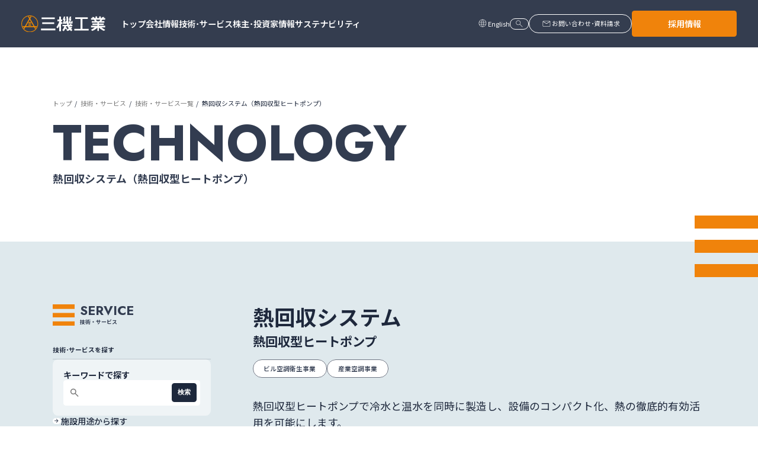

--- FILE ---
content_type: text/html; charset=UTF-8
request_url: https://www.sanki.co.jp/service/technology/article/detail030.html
body_size: 42034
content:
<!DOCTYPE html>
<html lang="ja">
<head>
<meta charset="UTF-8">
<!-- Google Tag Manager -->
<script>(function(w,d,s,l,i){w[l]=w[l]||[];w[l].push({'gtm.start':
new Date().getTime(),event:'gtm.js'});var f=d.getElementsByTagName(s)[0],
j=d.createElement(s),dl=l!='dataLayer'?'&l='+l:'';j.async=true;j.src=
'https://www.googletagmanager.com/gtm.js?id='+i+dl;f.parentNode.insertBefore(j,f);
})(window,document,'script','dataLayer','GTM-MRQPLCR');</script>
<!-- End Google Tag Manager -->
<meta http-equiv="X-UA-Compatible" content="IE=edge">
<meta name="viewport" content="width=device-width,initial-scale=1.0,minimum-scale=1.0">
<meta name="description" content="三機工業、技術・サービスのページ。すべての技術、研究・開発、実績などについてご紹介します。" />
<meta name="keywords" content="三機工業株式会社,三機,省エネ,総合エンジニアリング,空調,設備" />

<meta property="og:site_name" content="三機工業株式会社" />
<meta property="og:title" content="熱回収システム（熱回収型ヒートポンプ） - 三機工業株式会社" />
<meta property="og:type" content="website" />
<meta property="og:url" content="https://www.sanki.co.jp/service/technology/article/detail030.html" />
<meta property="og:image" content="/images/ogp.png" />
<meta name="twitter:card" content="summary_large_image" />

<title>熱回収システム（熱回収型ヒートポンプ） - 三機工業株式会社</title>

<link rel="icon" href="/favicon.ico" />
<link rel="apple-touch-icon" sizes="180x180" href="/images/apple-touch-icon.png" />
<link rel="canonical" href="https://www.sanki.co.jp/service/technology/article/detail030.html" />
<link rel="stylesheet" href="/common/css/base_new.css" />
<script src="https://cdn.autolingual.io/autolingualjs/v1.0.0/autolingual.js?id=sE0ZlgEVbVHLVmsidZKA"></script></head>

<body class="page-technology">
    <!-- Header -->

<!-- Google Tag Manager (noscript) -->
<noscript><iframe src="https://www.googletagmanager.com/ns.html?id=GTM-MRQPLCR"
height="0" width="0" style="display:none;visibility:hidden"></iframe></noscript>
<!-- End Google Tag Manager (noscript) -->

<header class="l-header" data-scroll-header>
  <div class="l-header__inner">
    <div class="l-header-logo">
      <a href="/">
        <img src="/images/header_logo.svg" alt="三機工業" class="c-logo__image" />
      </a>
    </div>
    <nav class="l-header-nav">
      <ul class="l-header-nav__ul">
        <li class="l-header-nav__li">
          <a href="/" class="c-hoverLine"><span class="c-hoverLine__text">トップ</span></a>
        </li>
        <li class="l-header-nav__li">
          <a href="/corporate/" class="c-hoverLine"><span class="c-hoverLine__text">会社情報</span></a>
        </li>
        <li class="l-header-nav__li">
          <a href="/service/" class="c-hoverLine"><span class="c-hoverLine__text">技術･サービス</span></a>
        </li>
        <li class="l-header-nav__li">
          <a href="/ir/" class="c-hoverLine"><span class="c-hoverLine__text">株主･投資家情報</span></a>
        </li>
        <li class="l-header-nav__li">
          <a href="/sustainability/" class="c-hoverLine"><span class="c-hoverLine__text">サステナビリティ</span></a>
        </li>
      </ul>
    </nav>
    <div class="l-header__util">
      
      <div class="l-header-lang">
        <p class="l-header-lang__icon"><span class="material-symbols-outlined" icon-wght="200">language</span></p>
        <div class="al-languages">
          <span class="al-switch" data-lang="ja">日本語</span>
          <span class="al-switch" data-lang="en">English</span>
        </div>
      </div>
      <p class="l-header-search">
        <a href="/search/" class="c-btnOval"><span class="material-symbols-outlined c-icon" icon-wght="200">search</span></a>
      </p>
      <p class="l-header-contact">
        <a href="/inquiry/" class="c-btnOval"><span class="material-symbols-outlined c-icon" icon-wght="200">mail</span><span class="c-btnOval__text">お問い合わせ･資料請求</span></a>
      </p>
      <p class="l-header-recruit">
        <a href="/recruit/" class="c-btnSquare -orange" target="_blank">採用情報</a>
      </p>
    </div>
    <div class="l-header-btn"><span class="material-symbols-outlined c-icon" icon-wght="200">menu</span></div>
  </div>
</header>

    <!-- /Header -->
    <main class="l-main">
    
    
    
    
    
    <div class="p-technology">
        
            <div class="c-pt">
                <div class="l-container">
                    <ul class="c-bread">
                        <li class="c-bread__item"><a href="/">トップ</a></li>
                        <li class="c-bread__item"><a href="/service/">技術・サービス</a></li>
                        <li class="c-bread__item"><a href="/service/technology/">技術・サービス一覧</a></li>
                        <li class="c-bread__item">熱回収システム（熱回収型ヒートポンプ）</li>
                    </ul>
                    <div class="c-pt-title">
                        <p class="c-pt-title__en">TECHNOLOGY</p>
                        <h1 class="c-pt-title__ja">熱回収システム（熱回収型ヒートポンプ）</h1>
                    </div>
                </div>
                <div class="c-pt__symbol"><svg viewBox="0 0 120 116" fill="none" xmlns="http://www.w3.org/2000/svg"><path d="M120 0H0V24.6111H120V0Z" fill="#F0830B" /><path d="M120 45.7699H0V70.381H120V45.7699Z" fill="#F0830B" /><path d="M120 91.5398H0V116.151H120V91.5398Z" fill="#F0830B" /></svg></div>
            </div>

     <div class="l-content">
        <div class="l-container">
          <div class="l-content-column">
            
<div class="l-content-column__sub">
              <div class="c-business-sub">
                <div class="c-subMenu-title">
                  <p class="c-subMenu-title__en">SERVICE</p>
                  <p class="c-subMenu-title__ja">技術・サービス</p>
                </div>
                <div class="c-subMenu-content">
                  <div class="c-subMenu-row">
                    <p class="c-subMenu-heading">技術･サービスを探す</p>
                    <div class="c-keywordSearch">
                      <div class="c-keywordSearch__block">
                        <div class="c-keywordSearch-form -vertical">
                          <p class="c-keywordSearch-form__heading">キーワードで探す</p>
                          <form action="/search/" method="get" class="c-keywordSearch-form__form">
                            <div class="c-keywordSearch-form__input">
                              <p class="c-keywordSearch-form__icon"><span class="material-symbols-outlined c-icon">search</span></p>
                              <input type="text" class="c-keywordSearch-form__text" placeholder="" name="q" id="searchQuery" />
                              <button type="submit" class="c-keywordSearch-form__submit">検索</button>
                            </div>
                          </form>
                        </div>
                      </div>
                    </div>
                    <ul class="c-subMenu-listMain">
                      <li class="c-subMenu-listMain__item ">
                        <a href="/service/technology/facility/" class="c-subMenu-listMain__link c-hoverLine"><span class="c-hoverLine__text">施設用途から探す</span></a>
                        <ul class="c-subMenu-listSub  is-hidden">
                          <li class="c-subMenu-listsub__item">
                            <a href="/service/technology/facility/#industrial" class="c-subMenu-listSub__link c-listLine"><span class="c-hoverLine__text">工場･倉庫</span></a>
                          </li>
                          <li class="c-subMenu-listsub__item">
                            <a href="/service/technology/facility/#residential" class="c-subMenu-listSub__link c-listLine"><span class="c-hoverLine__text">生活施設</span></a>
                          </li>
                          <li class="c-subMenu-listsub__item">
                            <a href="/service/technology/facility/#public" class="c-subMenu-listSub__link c-listLine"><span class="c-hoverLine__text">公共施設</span></a>
                          </li>
                          <li class="c-subMenu-listsub__item">
                            <a href="/service/technology/facility/#infrastructure" class="c-subMenu-listSub__link c-listLine"><span class="c-hoverLine__text">社会基盤施設（インフラ）</span></a>
                          </li>
                          <li class="c-subMenu-listsub__item">
                            <a href="/service/technology/facility/#others" class="c-subMenu-listSub__link c-listLine"><span class="c-hoverLine__text">その他</span></a>
                          </li>
                        </ul>
                      </li>
                      <li class="c-subMenu-listMain__item ">
                        <a href="/service/technology/request/" class="c-subMenu-listMain__link c-hoverLine"><span class="c-hoverLine__text">ご要望から探す</span></a>
                        <ul class="c-subMenu-listSub  is-hidden">
                          <li class="c-subMenu-listsub__item">
                            <a href="/service/technology/request/#req1" class="c-subMenu-listSub__link c-listLine js-techReq" data-req="req1"><span class="c-hoverLine__text">省エネ、創エネ、リサイクルに<br>関するご要望</span></a>
                          </li>
                          <li class="c-subMenu-listsub__item">
                            <a href="/service/technology/request/#req2" class="c-subMenu-listSub__link c-listLine js-techReq" data-req="req2"><span class="c-hoverLine__text">建物・設備の構築に関するご要望</span></a>
                          </li>
                          <li class="c-subMenu-listsub__item">
                            <a href="/service/technology/request/#req3" class="c-subMenu-listSub__link c-listLine js-techReq" data-req="req3"><span class="c-hoverLine__text">建物・設備の運用管理に関するご要望</span></a>
                          </li>
                          <li class="c-subMenu-listsub__item">
                            <a href="/service/technology/request/#req4" class="c-subMenu-listSub__link c-listLine js-techReq" data-req="req4"><span class="c-hoverLine__text">コンサルティング、ソリューションに<br>関するご要望</span></a>
                          </li>
                          <li class="c-subMenu-listsub__item">
                            <a href="/service/technology/request/#req5" class="c-subMenu-listSub__link c-listLine js-techReq" data-req="req5"><span class="c-hoverLine__text">機器販売に関するご要望</span></a>
                          </li>
                        </ul>
                      </li>
                      <li class="c-subMenu-listMain__item ">
                        <a href="/service/technology/business/" class="c-subMenu-listMain__link c-hoverLine"><span class="c-hoverLine__text">事業から探す</span></a>
                        <ul class="c-subMenu-listSub  is-hidden">
                          <li class="c-subMenu-listsub__item">
                            <a href="/service/technology/business/#aircon" class="c-subMenu-listSub__link c-listLine"><span class="c-hoverLine__text">ビル空調衛生事業</span></a>
                          </li>
                          <li class="c-subMenu-listsub__item">
                            <a href="/service/technology/business/#industry" class="c-subMenu-listSub__link c-listLine"><span class="c-hoverLine__text">産業空調事業</span></a>
                          </li>
                          <li class="c-subMenu-listsub__item">
                            <a href="/service/technology/business/#electronics" class="c-subMenu-listSub__link c-listLine"><span class="c-hoverLine__text">電気事業</span></a>
                          </li>
                          <li class="c-subMenu-listsub__item">
                            <a href="/service/technology/business/#smart-building" class="c-subMenu-listSub__link c-listLine"><span class="c-hoverLine__text">スマートビルソリューション事業</span></a>
                          </li>
                          <li class="c-subMenu-listsub__item">
                            <a href="/service/technology/business/#facility" class="c-subMenu-listSub__link c-listLine"><span class="c-hoverLine__text">ファシリティシステム事業</span></a>
                          </li>
                          <li class="c-subMenu-listsub__item">
                            <a href="/service/technology/business/#machinery" class="c-subMenu-listSub__link c-listLine"><span class="c-hoverLine__text">機械システム事業</span></a>
                          </li>
                          <li class="c-subMenu-listsub__item">
                            <a href="/service/technology/business/#environment" class="c-subMenu-listSub__link c-listLine"><span class="c-hoverLine__text">環境システム事業</span></a>
                          </li>
                          <li class="c-subMenu-listsub__item">
                            <a href="/service/technology/business/#estate" class="c-subMenu-listSub__link c-listLine"><span class="c-hoverLine__text">不動産事業</span></a>
                          </li>
                        </ul>
                      </li>
                      <li class="c-subMenu-listMain__item ">
                        <a href="/service/technology/" class="c-subMenu-listMain__link c-hoverLine"><span class="c-hoverLine__text">50音から探す</span></a>
                      </li>
                    </ul>
                  </div>
                </div>
              </div>
            </div>

<div class="l-content-column__main">
<div class="p-technologyArticle__content">
<article class="p-technologyArticle__section">
<div class="p-technologyArticle__header">
<h2 class="p-technologyArticle__heading c-heading-1">熱回収システム</h2>
<h3 class="p-technologyArticle__heading2">熱回収型ヒートポンプ</h3>
<ul class="p-technologyArticle__tabList">
<li class="p-technologyArticle__tabItem"><a href="/service/technology/business/toc01.html" class="p-technologyArticle__tabLink">ビル空調衛生事業</a></li>
<li class="p-technologyArticle__tabItem"><a href="/service/technology/business/toc02.html" class="p-technologyArticle__tabLink">産業空調事業</a></li>
</ul>
<p class="p-technologyArticle__topText">熱回収型ヒートポンプで冷水と温水を同時に製造し、設備のコンパクト化、熱の徹底的有効活用を可能にします。</p>
<!-- MV画像エリア▼ --> <!-- MV画像エリア▲ --></div>
<!-- コンテンツエリア▼ --> <!-- コンテンツエリア▲ --> <!-- 下部コンテンツエリア▼ -->
<section class="p-technologyArticle__underCont">
<h3 class="p-technologyArticle__underContTitle">実績</h3>
<ul class="p-technologyArticle__list">
<li>ホテルくさかべアルメリア様</li>
<li>名古屋大学大学院医学系研究科附属医学教育研究支援センター動物実験施設様ESCO事業</li>
<li>名古屋大学医学部附属病院病棟様管理一体型ESCO事業</li>
<li>たらみ小長井工場様</li>
</ul>
</section>
<section class="p-technologyArticle__underCont">
<h3 class="p-technologyArticle__underContTitle">関連資料</h3>
<ul class="p-technologyArticle__list">
<li><a href="/files/service/technology/article/detail030_relation_01.pdf" class="c-hoverLine -line" target="_blank" rel="noopener"> <span class="c-hoverLine__text">熱回収システム (PDF: 908KB)</span> </a></li>
</ul>
</section>
<!-- 下部コンテンツエリア▲ -->
<section class="p-technologyArticle__underCont">
<h3 class="p-technologyArticle__underContTitle">想定対象施設</h3>
<ul class="p-technologyArticle__faciList">
<li class="p-technologyArticle__faciItem active">
<div class="p-technologyArticle__faciLinkImgArea"><img src="/images/service/technology/article/articlefacility-1.png" alt="" width="62" height="35" /></div>
<p class="p-technologyArticle__faciLinkText"><a href="/service/technology/facility/toc04.html" class="p-technologyArticle__faciLink">食品工場</a></p>
</li>
<li class="p-technologyArticle__faciItem active">
<div class="p-technologyArticle__faciLinkImgArea"><img src="/images/service/technology/article/articlefacility-2.png" alt="" width="62" height="35" /></div>
<p class="p-technologyArticle__faciLinkText"><a href="/service/technology/facility/toc05.html" class="p-technologyArticle__faciLink">医薬工場</a></p>
</li>
<li class="p-technologyArticle__faciItem active">
<div class="p-technologyArticle__faciLinkImgArea"><img src="/images/service/technology/article/articlefacility-3.png" alt="" width="62" height="35" /></div>
<p class="p-technologyArticle__faciLinkText"><a href="/service/technology/facility/toc06.html" class="p-technologyArticle__faciLink">自動車工場</a></p>
</li>
<li class="p-technologyArticle__faciItem active">
<div class="p-technologyArticle__faciLinkImgArea"><img src="/images/service/technology/article/articlefacility-4.png" alt="" width="62" height="35" /></div>
<p class="p-technologyArticle__faciLinkText"><a href="/service/technology/facility/toc07.html" class="p-technologyArticle__faciLink">機械工場</a></p>
</li>
<li class="p-technologyArticle__faciItem active">
<div class="p-technologyArticle__faciLinkImgArea"><img src="/images/service/technology/article/articlefacility-5.png" alt="" width="62" height="35" /></div>
<p class="p-technologyArticle__faciLinkText"><a href="/service/technology/facility/toc08.html" class="p-technologyArticle__faciLink">半導体工場</a></p>
</li>
<li class="p-technologyArticle__faciItem active">
<div class="p-technologyArticle__faciLinkImgArea"><img src="/images/service/technology/article/articlefacility-6.png" alt="" width="62" height="35" /></div>
<p class="p-technologyArticle__faciLinkText"><a href="/service/technology/facility/toc09.html" class="p-technologyArticle__faciLink">その他工場<br />プラント</a></p>
</li>
<li class="p-technologyArticle__faciItem">
<div class="p-technologyArticle__faciLinkImgArea"><img src="/images/service/technology/article/articlefacility-7.png" alt="" width="62" height="35" /></div>
<p class="p-technologyArticle__faciLinkText"><a href="/service/technology/facility/toc10.html" class="p-technologyArticle__faciLink">物流倉庫</a></p>
</li>
<li class="p-technologyArticle__faciItem active">
<div class="p-technologyArticle__faciLinkImgArea"><img src="/images/service/technology/article/articlefacility-8.png" alt="" width="62" height="35" /></div>
<p class="p-technologyArticle__faciLinkText"><a href="/service/technology/facility/toc01.html" class="p-technologyArticle__faciLink">事務所</a></p>
</li>
<li class="p-technologyArticle__faciItem active">
<div class="p-technologyArticle__faciLinkImgArea"><img src="/images/service/technology/article/articlefacility-9.png" alt="" width="62" height="35" /></div>
<p class="p-technologyArticle__faciLinkText"><a href="/service/technology/facility/toc02.html" class="p-technologyArticle__faciLink">商業施設</a></p>
</li>
<li class="p-technologyArticle__faciItem active">
<div class="p-technologyArticle__faciLinkImgArea"><img src="/images/service/technology/article/articlefacility-10.png" alt="" width="62" height="35" /></div>
<p class="p-technologyArticle__faciLinkText"><a href="/service/technology/facility/toc03.html" class="p-technologyArticle__faciLink">宿泊施設<br />集合住宅</a></p>
</li>
<li class="p-technologyArticle__faciItem active">
<div class="p-technologyArticle__faciLinkImgArea"><img src="/images/service/technology/article/articlefacility-11.png" alt="" width="62" height="35" /></div>
<p class="p-technologyArticle__faciLinkText"><a href="/service/technology/facility/toc11.html" class="p-technologyArticle__faciLink">医療施設</a></p>
</li>
<li class="p-technologyArticle__faciItem active">
<div class="p-technologyArticle__faciLinkImgArea"><img src="/images/service/technology/article/articlefacility-12.png" alt="" width="62" height="35" /></div>
<p class="p-technologyArticle__faciLinkText"><a href="/service/technology/facility/toc12.html" class="p-technologyArticle__faciLink">試験･研究施設</a></p>
</li>
<li class="p-technologyArticle__faciItem">
<div class="p-technologyArticle__faciLinkImgArea"><img src="/images/service/technology/article/articlefacility-13.png" alt="" width="62" height="35" /></div>
<p class="p-technologyArticle__faciLinkText"><a href="/service/technology/facility/toc13.html" class="p-technologyArticle__faciLink">教育施設</a></p>
</li>
<li class="p-technologyArticle__faciItem">
<div class="p-technologyArticle__faciLinkImgArea"><img src="/images/service/technology/article/articlefacility-14.png" alt="" width="62" height="35" /></div>
<p class="p-technologyArticle__faciLinkText"><a href="/service/technology/facility/toc14.html" class="p-technologyArticle__faciLink">文化施設</a></p>
</li>
<li class="p-technologyArticle__faciItem">
<div class="p-technologyArticle__faciLinkImgArea"><img src="/images/service/technology/article/articlefacility-15.png" alt="" width="62" height="35" /></div>
<p class="p-technologyArticle__faciLinkText"><a href="/service/technology/facility/toc15.html" class="p-technologyArticle__faciLink">空港・鉄道</a></p>
</li>
<li class="p-technologyArticle__faciItem">
<div class="p-technologyArticle__faciLinkImgArea"><img src="/images/service/technology/article/articlefacility-16.png" alt="" width="62" height="35" /></div>
<p class="p-technologyArticle__faciLinkText"><a href="/service/technology/facility/toc17.html" class="p-technologyArticle__faciLink">上水<br />工業用水施設</a></p>
</li>
<li class="p-technologyArticle__faciItem">
<div class="p-technologyArticle__faciLinkImgArea"><img src="/images/service/technology/article/articlefacility-17.png" alt="" width="62" height="35" /></div>
<p class="p-technologyArticle__faciLinkText"><a href="/service/technology/facility/toc18.html" class="p-technologyArticle__faciLink">下水処理場</a></p>
</li>
<li class="p-technologyArticle__faciItem">
<div class="p-technologyArticle__faciLinkImgArea"><img src="/images/service/technology/article/articlefacility-18.png" alt="" width="62" height="35" /></div>
<p class="p-technologyArticle__faciLinkText"><a href="/service/technology/facility/toc19.html" class="p-technologyArticle__faciLink">廃棄物処理施設</a></p>
</li>
<li class="p-technologyArticle__faciItem">
<div class="p-technologyArticle__faciLinkImgArea"><img src="/images/service/technology/article/articlefacility-19.png" alt="" width="62" height="35" /></div>
<p class="p-technologyArticle__faciLinkText"><a href="/service/technology/facility/toc16.html" class="p-technologyArticle__faciLink">データセンター</a></p>
</li>
</ul>
</section>
</article>
</div>
</div>


          </div>
        </div>
      </div>

        </div>
    </main>
    <!-- Footer -->
    

<footer class="l-footer">
  <div class="l-container">
    <div class="l-footer__inner">
      <div class="l-footer-nav">
        <div class="l-footer-nav__column">
          <div class="l-footer-nav__block">
            <p class="l-footer-menuTitle">
              <a href="/" class="c-hoverLine -line -footerNav"><span class="c-hoverLine__text">トップ</span></a>
            </p>
          </div>
          <div class="l-footer-nav__block">
            <p class="l-footer-menuTitle">
              <a href="/news/" class="c-hoverLine -line -footerNav"><span class="c-hoverLine__text">ニュースリリース</span></a>
            </p>
          </div>
          <div class="l-footer-nav__block">
            <p class="l-footer-menuTitle">
              <a href="/inquiry/" class="c-hoverLine -line -footerNav"><span class="c-hoverLine__text">お問い合わせ･資料請求</span></a>
            </p>
          </div>
        </div>
        <div class="l-footer-nav__column">
          <div class="l-footer-nav__block">
            <p class="l-footer-menuTitle js-footerNavAccodion">
              <a href="/corporate/" class="c-hoverLine -line -footerNav"><span class="c-hoverLine__text">会社情報</span></a>
            </p>
            <ul class="l-footer-menuList js-footerNavAccodion-target">
              <li class="l-footer-menuList__item is-sp">
                <a href="/corporate/" class="c-hoverLine"><span class="c-hoverLine__text">会社情報トップ</span></a>
              </li>
              <li class="l-footer-menuList__item">
                <a href="/corporate/message/" class="c-hoverLine"><span class="c-hoverLine__text">社長メッセージ</span></a>
              </li>
              <li class="l-footer-menuList__item">
                <a href="/corporate/outline/" class="c-hoverLine"><span class="c-hoverLine__text">会社概要</span></a>
              </li>
              <li class="l-footer-menuList__item">
                <a href="/corporate/organization/" class="c-hoverLine"><span class="c-hoverLine__text">組織体制</span></a>
              </li>
              <li class="l-footer-menuList__item">
                <a href="/corporate/exective/" class="c-hoverLine"><span class="c-hoverLine__text">役員紹介</span></a>
              </li>
              <li class="l-footer-menuList__item">
                <a href="/corporate/branch_japan/" class="c-hoverLine"><span class="c-hoverLine__text">国内拠点</span></a>
              </li>
              <li class="l-footer-menuList__item">
                <a href="/corporate/group_japan/" class="c-hoverLine"><span class="c-hoverLine__text">国内関連会社</span></a>
              </li>
              <li class="l-footer-menuList__item">
                <a href="/corporate/overseas/" class="c-hoverLine"><span class="c-hoverLine__text">海外拠点・海外関連会社</span></a>
              </li>
              <li class="l-footer-menuList__item">
                <a href="/corporate/philosophy/" class="c-hoverLine"><span class="c-hoverLine__text">三機工業グループ経営理念</span></a>
              </li>
              <li class="l-footer-menuList__item">
                <a href="/corporate/business/" class="c-hoverLine"><span class="c-hoverLine__text">事業内容</span></a>
                <ul class="l-footer-menuSub">
                  <li class="l-footer-menuSub__item">
                    <a href="/corporate/business/aircon.html" class="c-hoverLine c-listLine"><span class="c-hoverLine__text">ビル空調衛生事業</span></a>
                  </li>
                  <li class="l-footer-menuSub__item">
                    <a href="/corporate/business/industry.html" class="c-hoverLine c-listLine"><span class="c-hoverLine__text">産業空調事業</span></a>
                  </li>
                  <li class="l-footer-menuSub__item">
                    <a href="/corporate/business/electronics.html" class="c-hoverLine c-listLine"><span class="c-hoverLine__text">電気事業</span></a>
                  </li>
                  <li class="l-footer-menuSub__item">
                    <a href="/corporate/business/smart-building.html" class="c-hoverLine c-listLine"><span class="c-hoverLine__text">スマートビルソリューション事業</span></a>
                  </li>
                  <li class="l-footer-menuSub__item">
                    <a href="/corporate/business/facility.html" class="c-hoverLine c-listLine"><span class="c-hoverLine__text">ファシリティシステム事業</span></a>
                  </li>
                  <li class="l-footer-menuSub__item">
                    <a href="/corporate/business/machinery.html" class="c-hoverLine c-listLine"><span class="c-hoverLine__text">機械システム事業</span></a>
                  </li>
                  <li class="l-footer-menuSub__item">
                    <a href="/corporate/business/environment.html" class="c-hoverLine c-listLine"><span class="c-hoverLine__text">環境システム事業</span></a>
                  </li>
                  <li class="l-footer-menuSub__item">
                    <a href="/corporate/business/estate.html" class="c-hoverLine c-listLine"><span class="c-hoverLine__text">不動産事業</span></a>
                  </li>
                </ul>
              </li>
              <li class="l-footer-menuList__item">
                <a href="/corporate/governance/" class="c-hoverLine"><span class="c-hoverLine__text">コーポレートガバナンス</span></a>
              </li>
              <li class="l-footer-menuList__item">
                <a href="/corporate/history/" class="c-hoverLine"><span class="c-hoverLine__text">三機のあゆみ</span></a>
              </li>
              <li class="l-footer-menuList__item">
                <a href="/pdf/SANKI_DX_VISION.pdf" class="c-hoverLine"><span class="c-hoverLine__text">SANKI DXビジョン</span></a>
              </li>
            </ul>
          </div>
        </div>
        <div class="l-footer-nav__column">
          <div class="l-footer-nav__block">
            <p class="l-footer-menuTitle js-footerNavAccodion">
              <a href="/service/" class="c-hoverLine -line -footerNav"><span class="c-hoverLine__text">技術・サービス</span></a>
            </p>
            <ul class="l-footer-menuList js-footerNavAccodion-target">
              <li class="l-footer-menuList__item is-sp">
                <a href="/service/" class="c-hoverLine"><span class="c-hoverLine__text">技術・サービストップ</span></a>
              </li>
              <li class="l-footer-menuList__item">
                <a href="/service/technology/" class="c-hoverLine"><span class="c-hoverLine__text">技術/サービス一覧</span></a>
              </li>
              <li class="l-footer-menuList__item">
                <a href="/service/result/" class="c-hoverLine"><span class="c-hoverLine__text">実績</span></a>
              </li>
              <li class="l-footer-menuList__item">
                <a href="/service/research/" class="c-hoverLine"><span class="c-hoverLine__text">研究/開発</span></a>
                <ul class="l-footer-menuSub">
                  <li class="l-footer-menuSub__item">
                    <a href="/service/technology/facility/" class="c-hoverLine c-listLine"><span class="c-hoverLine__text">施設用途から探す</span></a>
                  </li>
                  <li class="l-footer-menuSub__item">
                    <a href="/service/technology/request/" class="c-hoverLine c-listLine"><span class="c-hoverLine__text">ご要望から探す</span></a>
                  </li>
                  <li class="l-footer-menuSub__item">
                    <a href="/service/technology/business/" class="c-hoverLine c-listLine"><span class="c-hoverLine__text">事業から探す</span></a>
                  </li>
                </ul>
              </li>
            </ul>
          </div>
          <div class="l-footer-nav__block">
            <p class="l-footer-menuTitle js-footerNavAccodion">
              <a href="/ir/" class="c-hoverLine -line -footerNav"><span class="c-hoverLine__text">株主・投資家情報</span></a>
            </p>
            <ul class="l-footer-menuList js-footerNavAccodion-target">
              <li class="l-footer-menuList__item is-sp">
                <a href="/ir/" class="c-hoverLine"><span class="c-hoverLine__text">株主・投資家情報トップ</span></a>
              </li>
              <li class="l-footer-menuList__item">
                <a href="/ir/mid-term/" class="c-hoverLine"><span class="c-hoverLine__text">経営ビジョン＆中期経営計画</span></a>
              </li>
              <li class="l-footer-menuList__item">
                <a href="/ir/first/" class="c-hoverLine"><span class="c-hoverLine__text">三機工業について</span></a>
              </li>
              <li class="l-footer-menuList__item">
                <a href="/ir/highlight/" class="c-hoverLine"><span class="c-hoverLine__text">財務ハイライト</span></a>
              </li>
              <li class="l-footer-menuList__item">
                <a href="/ir/library/" class="c-hoverLine"><span class="c-hoverLine__text">IRライブラリ</span></a>
              </li>
              <li class="l-footer-menuList__item">
                <a href="/ir/news/" class="c-hoverLine"><span class="c-hoverLine__text">IRニュース</span></a>
              </li>
              <li class="l-footer-menuList__item">
                <a href="/ir/calendar/" class="c-hoverLine"><span class="c-hoverLine__text">IRカレンダー</span></a>
              </li>
              <li class="l-footer-menuList__item">
                <a href="/ir/stock/" class="c-hoverLine"><span class="c-hoverLine__text">株主総会・株式情報</span></a>
              </li>
              <li class="l-footer-menuList__item">
                <a href="/ir/faq/" class="c-hoverLine"><span class="c-hoverLine__text">よくあるご質問</span></a>
              </li>
              <li class="l-footer-menuList__item">
                <a href="/ir/disclaimer/" class="c-hoverLine"><span class="c-hoverLine__text">免責事項</span></a>
              </li>
              <li class="l-footer-menuList__item">
                <a href="/ir/disclosure/" class="c-hoverLine"><span class="c-hoverLine__text">ディスクロージャーポリシー</span></a>
              </li>
            </ul>
          </div>
        </div>
        <div class="l-footer-nav__column">
          <div class="l-footer-nav__block">
            <p class="l-footer-menuTitle js-footerNavAccodion">
              <a href="/sustainability/" class="c-hoverLine -line -footerNav"><span class="c-hoverLine__text">サステナビリティ</span></a>
            </p>
            <ul class="l-footer-menuList js-footerNavAccodion-target">
              <li class="l-footer-menuList__item is-sp">
                <a href="/sustainability/" class="c-hoverLine"><span class="c-hoverLine__text">サステナビリティトップ</span></a>
              </li>
              <li class="l-footer-menuList__item">
                <a href="/sustainability/management/" class="c-hoverLine"><span class="c-hoverLine__text">サステナビリティマネジメント</span></a>
                <ul class="l-footer-menuSub">
                  <li class="l-footer-menuSub__item">
                    <a href="/sustainability/guidelines/" class="c-hoverLine c-listLine"><span class="c-hoverLine__text">三機工業のサステナビリティ経営</span></a>
                  </li>
                  <li class="l-footer-menuSub__item">
                    <a href="/sustainability/materiality/" class="c-hoverLine c-listLine"><span class="c-hoverLine__text">マテリアリティ（重要課題）</span></a>
                  </li>
                  <li class="l-footer-menuSub__item">
                    <a href="/sustainability/governance/engagement/" class="c-hoverLine c-listLine"><span class="c-hoverLine__text">ステークホルダー・エンゲージメント</span></a>
                  </li>
                  <li class="l-footer-menuSub__item">
                    <a href="/sustainability/policies/" class="c-hoverLine c-listLine"><span class="c-hoverLine__text">三機工業グループの方針一覧</span></a>
                  </li>
                </ul>
              </li>
              <li class="l-footer-menuList__item">
                <a href="/sustainability/environment/" class="c-hoverLine"><span class="c-hoverLine__text">環境</span></a>
              </li>
              <li class="l-footer-menuList__item">
                <a href="/sustainability/social/" class="c-hoverLine"><span class="c-hoverLine__text">社会</span></a>
              </li>
              <li class="l-footer-menuList__item">
                <a href="/sustainability/governance/" class="c-hoverLine"><span class="c-hoverLine__text">ガバナンス</span></a>
              </li>
              <li class="l-footer-menuList__item">
                <a href="/sustainability/download/" class="c-hoverLine"><span class="c-hoverLine__text">統合報告書・関連資料ダウンロード</span></a>
              </li>
              <li class="l-footer-menuList__item">
                <a href="/sustainability/sanki-you-eco-point/" class="c-hoverLine"><span class="c-hoverLine__text">SANKI YOU エコ貢献ポイント</span></a>
              </li>
              <li class="l-footer-menuList__item">
                <a href="/sustainability/governance/compliance/hotline/" class="c-hoverLine"><span class="c-hoverLine__text">通報・相談窓口</span></a>
              </li>
            </ul>
          </div>
        </div>
      </div>
      <div class="l-footer-bnr">
        <div class="l-footer-bnr__block">
          <p class="l-footer-bnr__img"><img src="/images/bnr_100th.jpg" alt="人に快適を。地球に最適を。100周年記念スペシャルサイト" /></p>
          <p class="l-footer-bnr__text">
            <a href="/100th/" target="_blank" class="c-hoverLine c-linkBlank"><span class="c-hoverLine__text">100周年記念スペシャルサイト</span></a>
          </p>
        </div>
        <div class="l-footer-bnr__block">
          <p class="l-footer-bnr__img"><img src="/images/bnr_cmlp.jpg" alt="次の100年も、カイテキをカタチに。" /></p>
          <p class="l-footer-bnr__text">
            <a href="/lp/" target="_blank" class="c-hoverLine c-linkBlank"><span class="c-hoverLine__text">カイテキをカタチに。</span></a>
          </p>
        </div>
        <div class="l-footer-bnr__block">
          <p class="l-footer-bnr__img"><img src="/images/bnr_hansou.png" alt="物流システム・コンベヤ" /></p>
          <p class="l-footer-bnr__text">
            <a href="http://www.hansou.jp/" target="_blank" class="c-hoverLine c-linkBlank"><span class="c-hoverLine__text">物流システム・コンベヤ</span></a>
          </p>
        </div>
        <div class="l-footer-bnr__block">
          <p class="l-footer-bnr__img"><img src="/images/bnr_facility.png" alt="ファシリティシステム事業" /></p>
          <p class="l-footer-bnr__text">
            <a href="https://www.sanki.co.jp/facility/" target="_blank" class="c-hoverLine c-linkBlank"><span class="c-hoverLine__text">ファシリティシステム事業</span></a>
          </p>
        </div>
      </div>
      <div class="l-footer-bottom">
        <p class="l-footer-cr">© SANKI ENGINEERING CO., LTD.</p>
        <ul class="l-footer-corpLink">
          <li class="l-footer-corpLink__item">
            <a href="/terms/" class="c-hoverLine -line"><span class="c-hoverLine__text">このサイトについて</span></a>
          </li>
          <li class="l-footer-corpLink__item">
            <a href="/antiques-law/" class="c-hoverLine -line"><span class="c-hoverLine__text">古物営業法に基づく表示</span></a>
          </li>
          <li class="l-footer-corpLink__item">
            <a href="/privacy/" class="c-hoverLine -line"><span class="c-hoverLine__text">個人情報保護方針</span></a>
          </li>
          <li class="l-footer-corpLink__item">
            <a href="https://www.bcportal.jp/sanki/" class="c-hoverLine -line" target="_blank"><span class="c-hoverLine__text">従業員向け災害関連情報</span></a>
          </li>
          <li class="l-footer-corpLink__item">
            <a href="/partner/" class="c-hoverLine -line" target="_blank"><span class="c-hoverLine__text">協力会社の皆様へ</span></a>
          </li>
        </ul>
      </div>
    </div>
  </div>
</footer>
<!-- OverlayMenu -->
<div class="l-overlayMenu">
  <div class="l-overlayMenu__inner">
    <ul class="l-overlayMenu-nav">
      <li class="l-overlayMenu-nav__item"><a href="/">トップ</a></li>
      <li class="l-overlayMenu-nav__item"><a href="/corporate/">会社情報</a></li>
      <li class="l-overlayMenu-nav__item"><a href="/service/">技術･サービス</a></li>
      <li class="l-overlayMenu-nav__item"><a href="/ir/">株主･投資家情報</a></li>
      <li class="l-overlayMenu-nav__item"><a href="/sustainability/">サステナビリティ</a></li>
      <li class="l-overlayMenu-nav__item"><a href="/report/">統合報告書</a></li>
    </ul>
    <p class="l-overlayMenu-contact">
      <a href="/inquiry/" class="c-btnOval"><span class="material-symbols-outlined c-icon" icon-wght="200">mail</span><span class="c-btnOval__text">お問い合わせ･資料請求</span></a>
    </p>
    <div class="l-overlayMenu-lang">
      <p class="l-overlayMenu-lang__icon"><span class="material-symbols-outlined" icon-wght="200">language</span></p>
      <div class="al-languages">
        <span class="al-switch" data-lang="ja">日本語</span>
        <span class="al-switch" data-lang="en">English</span>
      </div>
    </div>
  </div>
</div>
<!-- /OverlayMenu -->
 <!-- Loading -->
 <div id="js-loader" class="l-loader">
  <div class="l-loader__content">
    <div class="l-loader__icon">
      <svg viewBox="0 0 120 116" fill="none" xmlns="http://www.w3.org/2000/svg"><path d="M120 0H0V24.6111H120V0Z" fill="#F0830B" /><path d="M120 45.7699H0V70.381H120V45.7699Z" fill="#F0830B" /><path d="M120 91.5398H0V116.151H120V91.5398Z" fill="#F0830B" /></svg>
    </div>
  </div>
</div>
 <!-- /Loading -->
 
    <!-- /Footer -->

    <script src="/common/js/bundle.js"></script>

</body>

</html>

--- FILE ---
content_type: text/css
request_url: https://www.sanki.co.jp/common/css/base_new.css
body_size: 360023
content:
@charset "UTF-8";
@import url("https://fonts.googleapis.com/css2?family=Jost:wght@100..900&family=Noto+Sans+JP:wght@100..900&display=swap");
/* http://meyerweb.com/eric/tools/css/reset/ 
   v2.0 | 20110126
   License: none (public domain)
*/
html, body, div, span, applet, object, iframe,
h1, h2, h3, h4, h5, h6, p, blockquote, pre,
a, abbr, acronym, address, big, cite, code,
del, dfn, em, img, ins, kbd, q, s, samp,
small, strike, strong, sub, sup, tt, var,
b, u, i, center,
dl, dt, dd, ol, ul, li,
fieldset, form, label, legend,
table, caption, tbody, tfoot, thead, tr, th, td,
article, aside, canvas, details, embed,
figure, figcaption, footer, header, hgroup,
menu, nav, output, ruby, section, summary,
time, mark, audio, video {
  margin: 0;
  padding: 0;
  border: 0;
  font-size: 100%;
  font: inherit;
  vertical-align: baseline;
}

/* HTML5 display-role reset for older browsers */
article, aside, details, figcaption, figure,
footer, header, hgroup, menu, nav, section {
  display: block;
}

body {
  line-height: 1;
}

ol, ul {
  list-style: none;
}

blockquote, q {
  quotes: none;
}

blockquote:before, blockquote:after,
q:before, q:after {
  content: "";
  content: none;
}

table {
  border-collapse: collapse;
  border-spacing: 0;
}

.is-pc {
  display: block;
}
@media screen and (max-width: 1024px) {
  .is-pc {
    display: none;
  }
}

.is-sp {
  display: none;
}
@media screen and (max-width: 1024px) {
  .is-sp {
    display: block;
  }
}

[icon-wght="100"] {
  --icon-wght: 100;
}

[icon-wght="200"] {
  --icon-wght: 200;
}

[icon-wght="300"] {
  --icon-wght: 300;
}

[icon-wght="400"] {
  --icon-wght: 400;
}

[icon-wght="500"] {
  --icon-wght: 500;
}

[icon-wght="600"] {
  --icon-wght: 600;
}

[icon-wght="700"] {
  --icon-wght: 700;
}

[icon-fill="1"] {
  --icon-fill: 1;
}

[class*=material-symbols] {
  font-variation-settings: "FILL" var(--icon-fill, 0), "wght" var(--icon-wght, 400);
}

body {
  font-family: "Noto Sans JP", "Hiragino Kaku Gothic ProN", "Hiragino Sans", Meiryo, sans-serif;
  font-size: min(1.1111111111vw, 16px);
  font-weight: 400;
  line-height: 2;
  color: #1e283c;
}
@media screen and (max-width: 1024px) {
  body {
    font-size: 3.5897435897vw;
  }
}
body.is-lock {
  overflow: hidden;
}

a {
  text-decoration: none;
  color: currentColor;
}
a img {
  -webkit-backface-visibility: hidden;
  backface-visibility: hidden;
}

img {
  max-width: 100%;
  display: block;
}

strong {
  font-weight: 700;
}

sup {
  font-size: 0.75em;
  vertical-align: super;
}

sub {
  font-size: 0.75em;
  vertical-align: sub;
}

/* 旧base.cssからの継承クラス */
/* pc
---------------------------------------------------------- */
.only-sp,
.no-pc {
  display: none !important;
}

/* sp
---------------------------------------------------------- */
@media screen and (max-width: 768px) {
  .only-pc,
  .no-sp {
    display: none !important;
  }
  .only-sp,
  .no-pc {
    display: block !important;
  }
  img.only-sp,
  img.no-pc {
    display: block !important;
  }
  .s-ph-sp-15 {
    padding: 0 15px;
  }
}
.c-link {
  color: currentColor;
}

.c-hoverLine__text {
  padding-bottom: var(--hoverLinePaddingBottom, 0);
  background-image: -webkit-gradient(linear, left top, right top, from(var(--hoverLineColor, #1e283c)), to(var(--hoverLineColor, #1e283c)));
  background-image: linear-gradient(90deg, var(--hoverLineColor, #1e283c), var(--hoverLineColor, #1e283c));
  background-repeat: no-repeat;
  background-position: left bottom;
  background-size: 0 1px;
  text-decoration: none;
  -webkit-transition: background-size 0.15s ease-in;
  transition: background-size 0.15s ease-in;
}
@media (hover: hover) and (pointer: fine) {
  .c-hoverLine:hover .c-hoverLine__text {
    background-size: 100% 1px;
  }
}
.c-hoverLine.-line .c-hoverLine__text {
  background-size: 100% 1px;
  background-position: right bottom;
}
@media (hover: hover) and (pointer: fine) {
  .c-hoverLine.-line:hover .c-hoverLine__text {
    -webkit-animation: textLine 0.3s ease-in forwards;
    animation: textLine 0.3s ease-in forwards;
  }
}
@media screen and (max-width: 1024px) {
  .c-hoverLine__text {
    -webkit-box-flex: 1;
    -ms-flex: 1;
    flex: 1;
  }
  .c-hoverLine.-footerNav .c-hoverLine__text {
    background-size: 0;
  }
}

.c-textLink {
  color: #323c50;
  text-decoration: underline;
  text-underline-offset: 0.2em;
}
.c-textLink:hover {
  color: #f0830b;
}

.c-img100 {
  width: 100%;
}

.c-linkBlank::after {
  content: "\e89e";
  font-family: "Material Symbols Outlined";
  font-variation-settings: "wght" 300;
  font-size: var(--linkBlankFz, inherit);
  line-height: 1;
  margin-left: min(0.3472222222vw, 5px);
  position: relative;
  top: 0.05em;
}

.c-listLine {
  padding-left: min(1.3888888889vw, 20px);
  position: relative;
  display: inline-block;
}
@media screen and (max-width: 1024px) {
  .c-listLine {
    padding-left: 2.5641025641vw;
  }
}
.c-listLine::before {
  content: "";
  display: block;
  width: min(0.6944444444vw, 10px);
  height: 1px;
  background-color: currentColor;
  position: absolute;
  top: 0.65em;
  left: 0;
}
@media screen and (max-width: 1024px) {
  .c-listLine::before {
    width: 1.2820512821vw;
  }
}
.c-listLine.-is-disable {
  pointer-events: none;
  opacity: 0.4;
}

.c-btnSquare {
  padding: var(--btnSquarePadding, 0);
  display: -webkit-box;
  display: -ms-flexbox;
  display: flex;
  -webkit-box-pack: var(--btnSquareJustify, center);
  -ms-flex-pack: var(--btnSquareJustify, center);
  justify-content: var(--btnSquareJustify, center);
  -webkit-box-align: var(--btnSquareAlign, center);
  -ms-flex-align: var(--btnSquareAlign, center);
  align-items: var(--btnSquareAlign, center);
  gap: var(--btnSquareGap, 0);
  width: 100%;
  height: 100%;
  color: currentColor;
  line-height: 1.4;
  text-align: center;
  border-radius: min(0.3472222222vw, 5px);
  background-color: #ffffff;
  -webkit-box-sizing: border-box;
  box-sizing: border-box;
}
@media screen and (max-width: 1024px) {
  .c-btnSquare {
    gap: var(--btnSquareGap, 0);
    border-radius: 1.2820512821vw;
  }
}
.c-btnSquare.-orange {
  background-color: #f0830b;
}
@media (hover: hover) and (pointer: fine) {
  .c-btnSquare.-orange:hover {
    background-color: rgb(244.7844621514, 143.5577689243, 32.1155378486);
  }
}
.c-btnSquare.-shadow {
  -webkit-box-shadow: 0px 1px 0px 0px rgba(0, 0, 0, 0.1), 0px 2px 2px 0px rgba(0, 0, 0, 0.05);
  box-shadow: 0px 1px 0px 0px rgba(0, 0, 0, 0.1), 0px 2px 2px 0px rgba(0, 0, 0, 0.05);
}

.c-btnOval {
  display: -webkit-box;
  display: -ms-flexbox;
  display: flex;
  -webkit-box-pack: center;
  -ms-flex-pack: center;
  justify-content: center;
  -webkit-box-align: center;
  -ms-flex-align: center;
  align-items: center;
  gap: min(0.3472222222vw, 5px);
  height: 100%;
  font-size: 100%;
  color: currentColor;
  line-height: 1.2;
  border-radius: 100vw;
  border: 1px solid #ffffff;
  border-width: 1px;
  border-style: solid;
  border-color: #ffffff;
  -webkit-box-sizing: border-box;
  box-sizing: border-box;
  -webkit-transition: border-color 0.1s ease-in, background-color 0.25s ease-in, color 0.5s;
  transition: border-color 0.1s ease-in, background-color 0.25s ease-in, color 0.5s;
}
@media (hover: hover) and (pointer: fine) {
  .c-btnOval:hover {
    background-color: #ffffff;
    border-color: #ffffff;
    color: #1e283c;
  }
}
.c-btnOval.-navy {
  color: #ffffff;
  background-color: #323c50;
}
.c-btnOval.-border {
  border: 1px solid rgba(0, 0, 0, 0.5);
}
.c-btnOval__text {
  font-size: var(--fontSize, 1em);
}

.c-btnSize-sm {
  width: var(--btnSizeSmWidth, min(13.8888888889vw, 200px));
  height: var(--btnSizeSmHeight, min(2.7777777778vw, 40px));
  --padding: 0 min(0.6944444444vw, 10px) 0 min(1.0416666667vw, 15px);
  --fontSize: min(0.8333333333vw, 12px);
  --circleArrowWidth: min(1.3888888889vw, 20px);
}
@media screen and (max-width: 1024px) {
  .c-btnSize-sm {
    width: var(--btnSizeSmWidth, 41.0256410256vw);
    height: var(--btnSizeSmHeight, 8.2051282051vw);
    line-height: 1.2;
    --fontSize: 2.5641025641vw;
    --iconSize: 4.1025641026vw;
    --circleArrowWidth: 4.1025641026vw;
  }
}

.c-btnSize-md {
  width: min(17.3611111111vw, 250px);
  height: min(3.4722222222vw, 50px);
  --padding: 0 min(1.0416666667vw, 15px) 0 min(1.3888888889vw, 20px);
  --fontSize: min(0.9722222222vw, 14px);
}
@media screen and (max-width: 1024px) {
  .c-btnSize-md {
    width: 46.1538461538vw;
    height: 10.2564102564vw;
    line-height: 1.2;
    --fontSize: 3.0769230769vw;
    --iconSize: 5.1282051282vw;
  }
}

.c-btnPrimary {
  padding: var(--padding, 0 min(1.3888888889vw, 20px));
  display: -webkit-box;
  display: -ms-flexbox;
  display: flex;
  -webkit-box-pack: justify;
  -ms-flex-pack: justify;
  justify-content: space-between;
  -webkit-box-align: center;
  -ms-flex-align: center;
  align-items: center;
  width: 100%;
  height: 100%;
  color: #ffffff;
  line-height: 1.2;
  background-color: #323c50;
  border: var(--btnPrimaryBorder, none);
  border-radius: 100vw;
  -webkit-box-sizing: border-box;
  box-sizing: border-box;
  -webkit-transition: background-color 0.25s ease-in;
  transition: background-color 0.25s ease-in;
  --circleArrowBorderColor: #ffffff;
  --circleArrowColor: #ffffff;
}
@media (hover: hover) and (pointer: fine) {
  .c-btnPrimary:hover {
    background-color: #1e283c;
  }
  .c-btnPrimary:hover .c-btnPrimary__text {
    -webkit-transform: translateX(0.3em);
    transform: translateX(0.3em);
  }
}
.c-btnPrimary.-wh {
  color: #323c50;
  background-color: #ffffff;
  --circleArrowColor: #323c50;
  --circleArrowSetting: "wght" 500;
  --circleArrowHover: #ffffff;
}
@media (hover: hover) and (pointer: fine) {
  .c-btnPrimary.-wh:hover {
    background-color: #ffffff;
    color: #1e283c;
  }
}
@media screen and (max-width: 1024px) {
  .c-btnPrimary {
    padding-left: 3.8461538462vw;
    padding-right: 2.5641025641vw;
  }
}
.c-btnPrimary__text {
  font-size: var(--fontSize, 1em);
  font-weight: var(--fontWeight, 600);
  -webkit-transition: -webkit-transform 0.15s ease-out;
  transition: -webkit-transform 0.15s ease-out;
  transition: transform 0.15s ease-out;
  transition: transform 0.15s ease-out, -webkit-transform 0.15s ease-out;
}
.c-btnPrimary__icon {
  line-height: 1;
}

.c-btnPrimary2 {
  padding: var(--padding, 0 min(1.3888888889vw, 20px));
  display: -webkit-box;
  display: -ms-flexbox;
  display: flex;
  -webkit-box-pack: justify;
  -ms-flex-pack: justify;
  justify-content: space-between;
  -webkit-box-align: center;
  -ms-flex-align: center;
  align-items: center;
  width: 100%;
  height: 100%;
  color: #ffffff;
  line-height: 1.2;
  background-color: #323c50;
  border: var(--btnPrimaryBorder, none);
  border-radius: 100vw;
  -webkit-box-sizing: border-box;
  box-sizing: border-box;
  -webkit-transition: background-color 0.25s ease-in;
  transition: background-color 0.25s ease-in;
  pointer-events: none;
  position: relative;
  --circleArrowBorderColor: #ffffff;
  --circleArrowColor: #ffffff;
  --circleArrowBg: cl-navy;
}
@media (hover: hover) and (pointer: fine) {
  .c-btnPrimary2:hover {
    background-color: #1e283c;
    --circleArrowBorderColor: #f0830b;
    --circleArrowColor: #ffffff;
    --circleArrowBg: #f0830b;
  }
  .c-btnPrimary2:hover .c-btnPrimary2__text {
    padding-left: 0.3em;
  }
  .c-btnPrimary2:hover .c-circleArrow::before, .c-btnPrimary2:hover .c-circleArrow::after {
    -webkit-animation: btnPrimaryArrow 0.4s forwards;
    animation: btnPrimaryArrow 0.4s forwards;
  }
}
.c-btnPrimary2.-wh {
  color: #323c50;
  background-color: #ffffff;
  --circleArrowColor: #323c50;
  --circleArrowSetting: "wght" 500;
  --circleArrowHover: #ffffff;
}
@media (hover: hover) and (pointer: fine) {
  .c-btnPrimary2.-wh:hover {
    background-color: #ffffff;
    color: #1e283c;
    --circleArrowColor: #ffffff;
  }
}
@media screen and (max-width: 1024px) {
  .c-btnPrimary2 {
    padding-left: 3.8461538462vw;
    padding-right: 2.5641025641vw;
  }
}
.c-btnPrimary2__link {
  pointer-events: auto;
}
.c-btnPrimary2__link::before {
  content: "";
  display: block;
  position: absolute;
  inset: 0;
}
.c-btnPrimary2__text {
  padding-left: 0;
  font-size: var(--fontSize, 1em);
  font-weight: var(--fontWeight, 600);
  -webkit-transition: padding 0.15s ease-out;
  transition: padding 0.15s ease-out;
}
.c-btnPrimary2__arrow {
  pointer-events: none;
}
.c-btnPrimary2__icon {
  line-height: 1;
}

.c-tag {
  padding: min(0.3472222222vw, 5px) min(1.3888888889vw, 20px);
  color: #323c50;
  font-size: var(--tagFontSize, min(0.8333333333vw, 12px));
  line-height: 1;
  text-align: center;
  border: 1px solid rgba(50, 60, 80, 0.7);
  border-radius: 100vw;
  position: relative;
  overflow: hidden;
  -webkit-transition: all 0.25s ease-out;
  transition: all 0.25s ease-out;
}
@media screen and (max-width: 1024px) {
  .c-tag {
    padding: 1.2820512821vw 2.5641025641vw;
    font-size: var(--tagFontSize, 2.5641025641vw);
  }
}
@media (hover: hover) and (pointer: fine) {
  .c-tag:has(a):hover {
    background-color: #1e283c;
    color: #ffffff;
  }
}
.c-tag a {
  margin: min(-0.3472222222vw, -5px) min(-1.3888888889vw, -20px);
  padding: min(0.3472222222vw, 5px) min(1.3888888889vw, 20px);
  display: -webkit-inline-box;
  display: -ms-inline-flexbox;
  display: inline-flex;
  -ms-flex-wrap: wrap;
  flex-wrap: wrap;
  -webkit-box-pack: center;
  -ms-flex-pack: center;
  justify-content: center;
  -webkit-box-align: center;
  -ms-flex-align: center;
  align-items: center;
  white-space: pre;
  text-align: center;
}
@media screen and (max-width: 1024px) {
  .c-tag a {
    margin: -1.2820512821vw -2.5641025641vw;
    padding: 1.2820512821vw 2.5641025641vw;
  }
}

.c-circleArrow {
  width: var(--circleArrowWidth, min(1.3888888889vw, 20px));
  aspect-ratio: 1;
  border-width: var(--circleArrowBorder, 1px);
  border-style: solid;
  border-color: var(--circleArrowBorderColor, #323c50);
  border-radius: 100vw;
  color: var(--circleArrowColor, #323c50);
  background-color: var(--circleArrowBg, transparent);
  overflow: hidden;
  position: relative;
  -webkit-transition: background-color 0.4s, border-color 0.4s;
  transition: background-color 0.4s, border-color 0.4s;
}
.c-circleArrow::before, .c-circleArrow::after {
  content: "\e5c8";
  display: -webkit-box;
  display: -ms-flexbox;
  display: flex;
  -webkit-box-pack: center;
  -ms-flex-pack: center;
  justify-content: center;
  -webkit-box-align: center;
  -ms-flex-align: center;
  align-items: center;
  width: 100%;
  height: 100%;
  font-family: "Material Symbols Outlined";
  font-size: calc(var(--circleArrowWidth, min(1.3888888889vw, 20px)) * 0.7);
  font-variation-settings: var(--circleArrowSetting, "wght" 200);
  color: currentColor;
  line-height: 1;
  position: absolute;
  top: 0;
}
.c-circleArrow::after {
  left: -100%;
}
@media (hover: hover) and (pointer: fine) {
  a:hover .c-circleArrow {
    color: var(--circleArrowHover, currentColor);
    border-color: #f0830b;
    background-color: #f0830b;
  }
  a:hover .c-circleArrow::before, a:hover .c-circleArrow::after {
    -webkit-animation: btnPrimaryArrow 0.4s forwards;
    animation: btnPrimaryArrow 0.4s forwards;
  }
}
@media screen and (max-width: 1024px) {
  .c-circleArrow {
    width: var(--circleArrowWidth, 5.1282051282vw);
  }
  .c-circleArrow::before, .c-circleArrow::after {
    font-size: calc(var(--circleArrowWidth, 5.1282051282vw) * 0.7);
  }
}

.c-icon {
  font-size: var(--iconSize, inherit) !important;
}

.c-pdf::after {
  margin-left: 0.5em;
  content: "PDF";
  display: -webkit-inline-box;
  display: -ms-inline-flexbox;
  display: inline-flex;
  -webkit-box-pack: center;
  -ms-flex-pack: center;
  justify-content: center;
  -webkit-box-align: center;
  -ms-flex-align: center;
  align-items: center;
  width: min(2.0833333333vw, 30px);
  aspect-ratio: 2/1;
  background-color: #ffffff;
  border: 1px solid #fa0600;
  font-family: "Jost", serif;
  color: #fa0600;
  font-size: min(0.625vw, 9px);
  font-weight: 500;
  line-height: 1;
  border-radius: min(0.2083333333vw, 3px);
  -webkit-transform: translateY(min(-0.1388888889vw, -2px));
  transform: translateY(min(-0.1388888889vw, -2px));
}
@media screen and (max-width: 1024px) {
  .c-pdf::after {
    width: 7.1794871795vw;
    font-size: 2.3076923077vw;
    border-radius: 0.7692307692vw;
    -webkit-transform: translateY(0);
    transform: translateY(0);
  }
}

.c-symbol {
  width: var(--symbolSize, min(8.3333333333vw, 120px));
  position: absolute;
  top: var(--symbolPosTop, unset);
  right: var(--symbolPosRight, unset);
  bottom: var(--symbolPosBottom, unset);
  left: var(--symbolPosLeft, unset);
}
@media screen and (max-width: 1024px) {
  .c-symbol {
    width: var(--symbolSize, 15.3846153846vw);
  }
}

.c-pt {
  padding: min(6.9444444444vw, 100px) 0;
  background-color: #ffffff;
  position: relative;
}
@media screen and (max-width: 1024px) {
  .c-pt {
    padding: 15.3846153846vw 0;
  }
}
.c-pt__symbol {
  width: min(8.3333333333vw, 120px);
  aspect-ratio: 120/116;
  position: absolute;
  right: 0;
  bottom: min(-4.1666666667vw, -60px);
}
@media screen and (max-width: 1024px) {
  .c-pt__symbol {
    width: 12.8205128205vw;
    bottom: -6.4102564103vw;
  }
}
.c-pt__symbol svg {
  display: block;
}

.c-pt-title {
  color: #323c50;
}
.c-pt-title__en {
  font-family: "Jost", serif;
  font-size: min(6.6666666667vw, 96px);
  font-weight: 700;
  line-height: 1;
}
@media screen and (max-width: 1024px) {
  .c-pt-title__en {
    font-size: 10.7692307692vw;
  }
}
.c-pt-title__ja {
  font-size: min(1.3888888889vw, 20px);
  font-weight: 700;
}
@media screen and (max-width: 1024px) {
  .c-pt-title__ja {
    font-size: 3.5897435897vw;
  }
}

.c-pt-lead {
  margin-top: min(2.7777777778vw, 40px);
}

.c-kv {
  width: 100%;
  height: min(41.6666666667vw, 600px);
  overflow: hidden;
}
@media screen and (max-width: 1024px) {
  .c-kv {
    height: auto;
    aspect-ratio: 6/4;
  }
}
.c-kv img {
  width: 100%;
  height: 100%;
  -o-object-fit: cover;
  object-fit: cover;
}

.c-bread {
  margin-bottom: min(1.3888888889vw, 20px);
  font-size: min(0.8333333333vw, 12px);
  line-height: 1.2;
}
@media screen and (max-width: 1024px) {
  .c-bread {
    margin-bottom: 2.5641025641vw;
    font-size: 2.5641025641vw;
  }
}
.c-bread__item {
  display: inline-block;
}
.c-bread__item::after {
  content: "/";
  margin: 0 0.4em;
}
.c-bread__item:last-child::after {
  content: none;
}
.c-bread__item a {
  color: #787878;
}
.c-bread__item a:hover {
  color: #1e283c;
}

.c-heading-1 {
  color: #1e283c;
  font-size: min(2.7777777778vw, 40px);
  font-weight: 700;
  line-height: 1.2;
}
@media screen and (max-width: 1024px) {
  .c-heading-1 {
    font-size: 7.1794871795vw;
  }
}

.c-heading-2 {
  color: #1e283c;
  font-size: min(2.2222222222vw, 32px);
  font-weight: 700;
  line-height: var(--heading_lh, 1.6);
}
.c-heading-2.-sm {
  font-size: min(1.6666666667vw, 24px);
}
@media screen and (max-width: 1024px) {
  .c-heading-2.-sm {
    font-size: 5.1282051282vw;
  }
}
@media screen and (max-width: 1024px) {
  .c-heading-2 {
    font-size: 5.1282051282vw;
  }
}
.c-heading-2:has(br) {
  line-height: 1.4;
}

.c-heading-3 {
  color: #1e283c;
  font-size: min(1.3888888889vw, 20px);
  font-weight: 700;
  line-height: 1.4;
}
@media screen and (max-width: 1024px) {
  .c-heading-3 {
    font-size: 4.1025641026vw;
  }
}

.c-heading-4 {
  color: #1e283c;
  font-size: min(1.1111111111vw, 16px);
  font-weight: 700;
  line-height: 1.4;
}
@media screen and (max-width: 1024px) {
  .c-heading-4 {
    font-size: 3.5897435897vw;
  }
}

.c-sectionTitle-ja {
  font-size: min(1.3888888889vw, 20px);
  font-weight: 600;
  line-height: 1.2;
}
@media screen and (max-width: 1024px) {
  .c-sectionTitle-ja {
    font-size: 4.1025641026vw;
  }
}

.c-sectionTitle-en {
  font-family: "Jost", serif;
  font-size: min(6.6666666667vw, 96px);
  font-weight: 700;
  line-height: 1;
}
@media screen and (max-width: 1024px) {
  .c-sectionTitle-en {
    font-size: 10.7692307692vw;
  }
}

.c-card {
  width: 100%;
  height: 100%;
  background-color: #ffffff;
  border-radius: min(0.3472222222vw, 5px);
  position: relative;
  overflow: hidden;
}
@media screen and (max-width: 1024px) {
  .c-card {
    border-radius: 1.2820512821vw;
  }
}
.c-card.-shadow {
  -webkit-box-shadow: 0px 1px 0px 0px rgba(0, 0, 0, 0.1), 0px 2px 2px 0px rgba(0, 0, 0, 0.05);
  box-shadow: 0px 1px 0px 0px rgba(0, 0, 0, 0.1), 0px 2px 2px 0px rgba(0, 0, 0, 0.05);
}
.c-card__inner {
  display: block;
  width: 100%;
  height: 100%;
}
.c-card.-horizon .c-card__inner {
  display: -webkit-box;
  display: -ms-flexbox;
  display: flex;
}
@media screen and (max-width: 1024px) {
  .c-card.-horizon .c-card__inner {
    display: block;
  }
}
.c-card.-grid .c-card__inner {
  display: -ms-grid;
  display: grid;
  -ms-grid-columns: (1fr)[2];
  grid-template-columns: repeat(2, 1fr);
}
@media screen and (max-width: 1024px) {
  .c-card.-grid .c-card__inner {
    -ms-grid-columns: 1fr;
    grid-template-columns: 1fr;
  }
}
.c-card__thumb {
  width: var(--cardThumbWidth, auto);
  aspect-ratio: var(--cardThumbAspect, auto);
  overflow: hidden;
}
.c-card__thumb img {
  width: 100%;
  height: 100%;
  -o-object-fit: cover;
  object-fit: cover;
  -webkit-transition: -webkit-transform 0.35s ease-out;
  transition: -webkit-transform 0.35s ease-out;
  transition: transform 0.35s ease-out;
  transition: transform 0.35s ease-out, -webkit-transform 0.35s ease-out;
}
@media (hover: hover) and (pointer: fine) {
  a:hover .c-card__thumb img {
    -webkit-transform: scale(1.08);
    transform: scale(1.08);
  }
}
.c-card__content {
  padding: var(--cardContentPadding, min(2.0833333333vw, 30px));
  display: -webkit-box;
  display: -ms-flexbox;
  display: flex;
  -webkit-box-orient: vertical;
  -webkit-box-direction: normal;
  -ms-flex-direction: column;
  flex-direction: column;
  gap: var(--cardContentGap, min(1.3888888889vw, 20px));
  position: relative;
  -webkit-box-flex: var(--cardContentFlex, none);
  -ms-flex: var(--cardContentFlex, none);
  flex: var(--cardContentFlex, none);
}
@media screen and (max-width: 1024px) {
  .c-card__content {
    padding: var(--cardContentPadding, 5.1282051282vw);
    gap: var(--cardContentGap, 3.8461538462vw);
  }
}
.c-card__content.-p40 {
  padding: min(2.7777777778vw, 40px);
}
@media screen and (max-width: 1024px) {
  .c-card__content.-p40 {
    padding: 7.6923076923vw;
  }
}
.c-card__content.-justifyCenter {
  -webkit-box-pack: center;
  -ms-flex-pack: center;
  justify-content: center;
}
.c-card__cate {
  margin-bottom: min(0.6944444444vw, 10px);
  color: #787878;
  font-family: "Jost", serif;
  font-size: min(0.8333333333vw, 12px);
  font-weight: 500;
  line-height: 1;
}
@media screen and (max-width: 1024px) {
  .c-card__cate {
    font-size: 2.5641025641vw;
  }
}
.c-card__name {
  color: #1e283c;
  font-size: var(--cardNameFontSize, min(1.6666666667vw, 24px));
  font-weight: 600;
  line-height: 1.4;
}
@media screen and (max-width: 1024px) {
  .c-card__name {
    font-size: var(--cardNameFontSize, 5.641025641vw);
  }
}
.c-card__heading {
  color: #1e283c;
  font-size: var(--cardHeadingFontSize, min(1.3888888889vw, 20px));
  font-weight: 700;
  line-height: 1.4;
}
.c-card__heading.-disable {
  color: rgba(120, 120, 120, 0.7);
}
@media screen and (max-width: 1024px) {
  .c-card__heading {
    font-size: var(--cardHeadingFontSize, 4.1025641026vw);
  }
}
.c-card__text {
  color: #1e283c;
  font-size: min(0.9722222222vw, 14px);
  line-height: 1.8;
}
.c-card__text.-fz16 {
  font-size: min(1.1111111111vw, 16px);
}
@media screen and (max-width: 1024px) {
  .c-card__text {
    font-size: 3.0769230769vw;
  }
  .c-card__text.-fz16 {
    font-size: 3.5897435897vw;
  }
}
.c-card__arrow {
  position: absolute;
  top: min(-1.3888888889vw, -20px);
  right: min(1.3888888889vw, 20px);
  -webkit-box-shadow: 0px 0px 4px rgba(0, 0, 0, 0.15);
  box-shadow: 0px 0px 4px rgba(0, 0, 0, 0.15);
  border-radius: 100vw;
  --circleArrowWidth: min(2.7777777778vw, 40px);
  --circleArrowBg: #ffffff;
  --circleArrowBorder: 0;
  --circleArrowHover: #ffffff;
}
@media screen and (max-width: 1024px) {
  .c-card__arrow {
    top: -5.1282051282vw;
    right: 5.1282051282vw;
    --circleArrowWidth: 10.2564102564vw;
  }
}
.c-card__tags {
  display: -webkit-box;
  display: -ms-flexbox;
  display: flex;
  -ms-flex-wrap: wrap;
  flex-wrap: wrap;
  gap: min(0.3472222222vw, 5px);
}
@media screen and (max-width: 1024px) {
  .c-card__tags {
    gap: 1.2820512821vw;
  }
}

.c-box {
  padding: var(--boxPadding, min(1.3888888889vw, 20px));
  background-color: var(--boxBg, rgba(255, 255, 255, 0.5));
  border-radius: min(0.6944444444vw, 10px);
}
@media screen and (max-width: 1024px) {
  .c-box {
    padding: var(--boxPadding, 5.1282051282vw);
    border-radius: 1.2820512821vw;
  }
}

.c-box-flex {
  display: -webkit-box;
  display: -ms-flexbox;
  display: flex;
  gap: min(1.3888888889vw, 20px);
}
@media screen and (max-width: 1024px) {
  .c-box-flex {
    margin-top: 1.2820512821vw;
    -webkit-box-orient: vertical;
    -webkit-box-direction: reverse;
    -ms-flex-direction: column-reverse;
    flex-direction: column-reverse;
    gap: 2.5641025641vw;
  }
}
.c-box-flex__content {
  -webkit-box-flex: 1;
  -ms-flex: 1;
  flex: 1;
}
.c-box-flex__photo {
  width: var(--boxPhotoWidth, min(16.6666666667vw, 240px));
}
@media screen and (max-width: 1024px) {
  .c-box-flex__photo {
    margin: 0 auto;
    width: 61.5384615385vw;
  }
}

.c-box-btn {
  margin-left: auto;
  margin-top: min(0.6944444444vw, 10px);
}
@media screen and (max-width: 1024px) {
  .c-box-btn {
    margin-top: 2.5641025641vw;
  }
}

.c-boxCol2 {
  display: -webkit-box;
  display: -ms-flexbox;
  display: flex;
  gap: min(1.3888888889vw, 20px);
}
@media screen and (max-width: 1024px) {
  .c-boxCol2 {
    -webkit-box-orient: vertical;
    -webkit-box-direction: normal;
    -ms-flex-direction: column;
    flex-direction: column;
    gap: 3.8461538462vw;
  }
}

.c-boxCol2-content {
  display: -webkit-box;
  display: -ms-flexbox;
  display: flex;
  -webkit-box-orient: vertical;
  -webkit-box-direction: normal;
  -ms-flex-direction: column;
  flex-direction: column;
  gap: min(1.0416666667vw, 15px);
  -webkit-box-flex: 1;
  -ms-flex: 1;
  flex: 1;
}
@media screen and (max-width: 1024px) {
  .c-boxCol2-content {
    gap: 3.8461538462vw;
  }
}

.c-boxCol2-photo {
  width: min(28.4722222222vw, 410px);
  aspect-ratio: 16/9;
  overflow: hidden;
  border-radius: min(0.6944444444vw, 10px);
}
@media screen and (max-width: 1024px) {
  .c-boxCol2-photo {
    margin: 0 auto;
    width: 71.7948717949vw;
    border-radius: 1.2820512821vw;
  }
}
.c-boxCol2-photo img {
  width: 100%;
  height: 100%;
  -o-object-fit: cover;
  object-fit: cover;
}

@media screen and (max-width: 1024px) {
  .c-boxCol2-btn {
    margin: 0 auto;
  }
}

.c-newsCate {
  display: -webkit-box;
  display: -ms-flexbox;
  display: flex;
  gap: min(1.0416666667vw, 15px);
}
@media screen and (max-width: 1024px) {
  .c-newsCate {
    -ms-flex-wrap: wrap;
    flex-wrap: wrap;
    gap: 2.5641025641vw;
  }
}

.c-newsCate-item {
  display: -webkit-box;
  display: -ms-flexbox;
  display: flex;
  -webkit-box-align: center;
  -ms-flex-align: center;
  align-items: center;
  gap: min(0.6944444444vw, 10px);
  cursor: pointer;
  --markBorderColor: #e6e6e6;
  --markerDisplay: none;
}
@media screen and (max-width: 1024px) {
  .c-newsCate-item {
    gap: 1.2820512821vw;
  }
}
.c-newsCate-item.-markWhite {
  --markBorderColor: #ffffff;
  --markBgColor: #ffffff;
}
.c-newsCate-item.is-current {
  --markBorderColor: #f0830b;
  --markerDisplay: block;
}
@media (hover: hover) and (pointer: fine) {
  .c-newsCate-item:hover {
    --markBorderColor: #f0830b;
  }
}
.c-newsCate-item__mark {
  display: block;
  width: min(1.3888888889vw, 20px);
  aspect-ratio: 1;
  border-width: min(0.2083333333vw, 3px);
  border-style: solid;
  border-color: var(--markBorderColor);
  background-color: var(--markBgColor);
  -webkit-box-sizing: border-box;
  box-sizing: border-box;
  border-radius: 100vw;
  position: relative;
}
@media screen and (max-width: 1024px) {
  .c-newsCate-item__mark {
    width: 3.5897435897vw;
    border-width: 0.5128205128vw;
  }
}
.c-newsCate-item__mark::before {
  content: "";
  display: var(--markerDisplay);
  border-radius: 100vw;
  background-color: #f0830b;
  position: absolute;
  inset: min(0.1388888889vw, 2px);
}
@media screen and (max-width: 1024px) {
  .c-newsCate-item__mark::before {
    inset: 0.5128205128vw;
  }
}
.c-newsCate-item__text {
  font-size: min(0.9722222222vw, 14px);
  font-weight: 500;
  line-height: 1;
}
@media screen and (max-width: 1024px) {
  .c-newsCate-item__text {
    font-size: 3.0769230769vw;
  }
}

.c-newsList {
  display: -webkit-box;
  display: -ms-flexbox;
  display: flex;
  -webkit-box-orient: vertical;
  -webkit-box-direction: normal;
  -ms-flex-direction: column;
  flex-direction: column;
  gap: var(--newsList-gap, min(2.0833333333vw, 30px));
}
@media screen and (max-width: 1024px) {
  .c-newsList {
    gap: var(--newsList-gap, 5.1282051282vw);
  }
}

.c-newsList-item {
  display: -webkit-box;
  display: -ms-flexbox;
  display: flex;
  line-height: 1.2;
}
.c-newsList-item.-border {
  padding: var(--newsList-item-border-padding, 0 0 min(2.0833333333vw, 30px) 0);
  border-bottom: var(--newsList-item-border-borderBottom, 1px dashed rgba(0, 0, 0, 0.1));
}
@media screen and (max-width: 1024px) {
  .c-newsList-item.-border {
    padding: var(--newsList-item-border-padding, 0 0 5.1282051282vw 0);
  }
}
@media screen and (max-width: 1024px) {
  .c-newsList-item {
    -ms-flex-wrap: wrap;
    flex-wrap: wrap;
  }
}
.c-newsList-item__date {
  margin-top: 0.4em;
  width: var(--newsList-item__date-width, min(6.25vw, 90px));
  font-family: "Jost", serif;
  font-size: var(--newsList-item__date-fontSize, min(0.9722222222vw, 14px));
  font-weight: var(--newsList-item__date-fontWeight, 400);
}
@media screen and (max-width: 1024px) {
  .c-newsList-item__date {
    margin-top: 0.1em;
    width: var(--newsList-item__date-width, 17.9487179487vw);
    font-size: var(--newsList-item__date-fontSize, 3.0769230769vw);
    font-weight: var(--newsList-item__date-fontWeight, 400);
  }
}
.c-newsList-item__cate {
  margin-right: min(1.3888888889vw, 20px);
  display: var(--newsList-item__cate-display, flex);
  -webkit-box-pack: center;
  -ms-flex-pack: center;
  justify-content: center;
  -webkit-box-align: center;
  -ms-flex-align: center;
  align-items: center;
  width: min(8.3333333333vw, 120px);
  height: min(1.5277777778vw, 22px);
  font-size: min(0.7638888889vw, 11px);
  font-weight: 500;
  text-align: center;
  border: 1px solid #f0830b;
  color: #f0830b;
  background-color: #ffffff;
  border-radius: 100vw;
}
@media screen and (max-width: 1024px) {
  .c-newsList-item__cate {
    width: 23.0769230769vw;
    height: 3.5897435897vw;
    font-size: 2.3076923077vw;
  }
}
.c-newsList-item__title {
  margin-top: 0.2em;
  padding: var(--newsList-item__title-padding, 0 0 0 0);
  font-size: var(--newsList-item__title-fontSize, min(0.9722222222vw, 14px));
  color: #1e283c;
  line-height: 1.4;
  -webkit-box-flex: 1;
  -ms-flex: 1;
  flex: 1;
}
@media screen and (max-width: 1024px) {
  .c-newsList-item__title {
    margin-top: 1.7948717949vw;
    padding: var(--newsList-item__title-padding, 0 0 0 17.9487179487vw);
    width: 100%;
    font-size: 3.0769230769vw;
    -webkit-box-flex: 0;
    -ms-flex: none;
    flex: none;
    -webkit-box-sizing: border-box;
    box-sizing: border-box;
  }
}
.c-newsList-item__title a {
  color: currentColor;
}

.c-rdc {
  width: 100%;
  height: min(30.5555555556vw, 440px);
  background-color: #ffffff;
  background-image: url("/images/rd_bg.webp");
  background-size: cover;
  background-position: right center;
  background-repeat: no-repeat;
}
@media screen and (max-width: 1024px) {
  .c-rdc {
    padding: 15.3846153846vw 0;
    height: auto;
    background-image: url("/images/rd_bg_sp.webp");
    background-position: center;
  }
}

.c-rdc-inner {
  width: 100%;
  height: 100%;
  display: -webkit-box;
  display: -ms-flexbox;
  display: flex;
  -webkit-box-align: center;
  -ms-flex-align: center;
  align-items: center;
}

.c-rdc-content {
  display: -webkit-box;
  display: -ms-flexbox;
  display: flex;
  -webkit-box-orient: vertical;
  -webkit-box-direction: normal;
  -ms-flex-direction: column;
  flex-direction: column;
  gap: min(1.3888888889vw, 20px);
  width: min(31.25vw, 450px);
  color: #140a00;
}
@media screen and (max-width: 1024px) {
  .c-rdc-content {
    width: 71.7948717949vw;
    gap: 5.1282051282vw;
  }
}

.c-rdc-title {
  display: -webkit-box;
  display: -ms-flexbox;
  display: flex;
  -webkit-box-orient: vertical;
  -webkit-box-direction: normal;
  -ms-flex-direction: column;
  flex-direction: column;
  gap: min(0.6944444444vw, 10px);
  line-height: 1.2;
}
@media screen and (max-width: 1024px) {
  .c-rdc-title {
    gap: 2.5641025641vw;
  }
}
.c-rdc-title__en {
  font-family: "Jost", serif;
  font-size: min(0.8333333333vw, 12px);
  font-weight: 500;
}
@media screen and (max-width: 1024px) {
  .c-rdc-title__en {
    font-size: 2.5641025641vw;
  }
}
.c-rdc-title__ja {
  font-size: min(2.2222222222vw, 32px);
  font-weight: 600;
}
@media screen and (max-width: 1024px) {
  .c-rdc-title__ja {
    font-size: 6.1538461538vw;
  }
}

.c-rdc-btn {
  width: min(17.3611111111vw, 250px);
  height: min(3.4722222222vw, 50px);
  --fontSize: min(1.1111111111vw, 16px);
}
@media screen and (max-width: 1024px) {
  .c-rdc-btn {
    width: 51.2820512821vw;
    height: 10.2564102564vw;
    line-height: 1.2;
    --fontSize: 3.0769230769vw;
    --iconSize: 5.1282051282vw;
  }
}

.c-contactBar {
  padding: min(5.5555555556vw, 80px) 0;
  background-color: #1e283c;
  color: #ffffff;
}
@media screen and (max-width: 1024px) {
  .c-contactBar {
    padding: 10.2564102564vw 0;
  }
}
.c-contactBar__inner {
  display: -webkit-box;
  display: -ms-flexbox;
  display: flex;
  -webkit-box-orient: vertical;
  -webkit-box-direction: normal;
  -ms-flex-direction: column;
  flex-direction: column;
  -webkit-box-pack: center;
  -ms-flex-pack: center;
  justify-content: center;
  -webkit-box-align: center;
  -ms-flex-align: center;
  align-items: center;
}

.c-contactBar-heading {
  margin-bottom: min(0.6944444444vw, 10px);
  font-family: "Jost", serif;
  font-size: min(0.9722222222vw, 14px);
  font-weight: 500;
  line-height: 1;
}
@media screen and (max-width: 1024px) {
  .c-contactBar-heading {
    margin-bottom: 2.5641025641vw;
    font-size: 3.0769230769vw;
  }
}

.c-contactBar-text {
  margin-bottom: min(2.7777777778vw, 40px);
  font-weight: 700;
  text-align: center;
}
@media screen and (max-width: 1024px) {
  .c-contactBar-text {
    margin-bottom: 5.1282051282vw;
  }
}

.c-anchorLink {
  display: -ms-grid;
  display: grid;
  -ms-grid-columns: 1fr min(1.3888888889vw, 20px) 1fr min(1.3888888889vw, 20px) 1fr;
  grid-template-columns: repeat(3, 1fr);
  gap: min(1.3888888889vw, 20px);
}
@media screen and (max-width: 1024px) {
  .c-anchorLink {
    -ms-grid-columns: 1fr;
    grid-template-columns: 1fr;
    gap: 0;
  }
}
.c-anchorLink.-col4 {
  -ms-grid-columns: (1fr)[4];
  grid-template-columns: repeat(4, 1fr);
}

.c-anchorLink-item {
  font-size: min(1.3888888889vw, 20px);
  font-weight: 500;
  line-height: 1.2;
  position: relative;
}
@media screen and (max-width: 1024px) {
  .c-anchorLink-item {
    font-size: 4.1025641026vw;
  }
}
.c-anchorLink-item::before, .c-anchorLink-item::after {
  content: "";
  display: block;
  width: 100%;
  height: 1px;
  background-color: rgba(50, 60, 80, 0.2);
  position: absolute;
  bottom: 0;
}
.c-anchorLink-item::after {
  background-color: #323c50;
  width: 0%;
  -webkit-transition: width 0.15s ease-in;
  transition: width 0.15s ease-in;
}
@media (hover: hover) and (pointer: fine) {
  .c-anchorLink-item:hover::after {
    width: 100%;
  }
}
.c-anchorLink-item.c-fz-sm {
  font-size: min(1.1111111111vw, 16px);
}
@media screen and (max-width: 1024px) {
  .c-anchorLink-item.c-fz-sm {
    font-size: 3.5897435897vw;
  }
}
.c-anchorLink-item__link {
  padding-bottom: min(1.3888888889vw, 20px);
  height: 100%;
  display: -webkit-box;
  display: -ms-flexbox;
  display: flex;
  -webkit-box-pack: justify;
  -ms-flex-pack: justify;
  justify-content: space-between;
  -webkit-box-align: center;
  -ms-flex-align: center;
  align-items: center;
}
.c-anchorLink-item__link::after {
  content: "\e313";
  font-family: "Material Symbols Outlined";
}
@media screen and (max-width: 1024px) {
  .c-anchorLink-item__link {
    padding: 3.8461538462vw 0;
    height: auto;
  }
  .c-anchorLink-item__link::after {
    font-size: 5.1282051282vw;
  }
}

.c-worksSlider {
  padding: 0 min(6.9444444444vw, 100px) !important;
}
@media screen and (max-width: 1024px) {
  .c-worksSlider {
    padding: 0 5.1282051282vw !important;
  }
}

.c-worksSlider-slide {
  width: min(54.8611111111vw, 790px) !important;
}
@media screen and (max-width: 1024px) {
  .c-worksSlider-slide {
    width: 100% !important;
  }
}

.c-worksSlider-bottom {
  margin-top: min(2.7777777778vw, 40px);
  display: -webkit-box;
  display: -ms-flexbox;
  display: flex;
  -webkit-box-align: center;
  -ms-flex-align: center;
  align-items: center;
  gap: min(1.3888888889vw, 20px);
  width: 100%;
}
@media screen and (max-width: 1024px) {
  .c-worksSlider-bottom {
    gap: 2.5641025641vw;
  }
}

.c-worksSlider-nav {
  display: -webkit-box;
  display: -ms-flexbox;
  display: flex;
  -webkit-box-align: center;
  -ms-flex-align: center;
  align-items: center;
  gap: min(1.3888888889vw, 20px);
}
@media screen and (max-width: 1024px) {
  .c-worksSlider-nav {
    gap: 2.5641025641vw;
  }
}
.c-worksSlider-nav__btn {
  display: -webkit-box;
  display: -ms-flexbox;
  display: flex;
  -webkit-box-pack: center;
  -ms-flex-pack: center;
  justify-content: center;
  -webkit-box-align: center;
  -ms-flex-align: center;
  align-items: center;
  width: min(2.7777777778vw, 40px);
  aspect-ratio: 1;
  background-color: #ffffff;
  border-radius: 100vw;
  overflow: hidden;
  cursor: pointer;
  -webkit-box-shadow: 0px 0px 4px rgba(0, 0, 0, 0.15);
  box-shadow: 0px 0px 4px rgba(0, 0, 0, 0.15);
  -webkit-transition: background-color 0.15s ease-in, color 0.15s ease-in;
  transition: background-color 0.15s ease-in, color 0.15s ease-in;
}
@media screen and (max-width: 1024px) {
  .c-worksSlider-nav__btn {
    width: 10.2564102564vw;
  }
}
@media (hover: hover) and (pointer: fine) {
  .c-worksSlider-nav__btn:hover {
    color: #ffffff;
    background-color: #f0830b;
  }
}

.c-worksSlider-bar {
  position: relative;
  width: 100%;
  --swiper-scrollbar-top: 0;
}
.c-worksSlider-bar .swiper-scrollbar {
  height: 1px !important;
}
.c-worksSlider-bar .swiper-scrollbar-drag {
  margin-top: -5px;
  height: 10px;
  background: url("/images/scrollbar_drag.svg") repeat-x;
  border-radius: 0;
}

.c-worksRelated {
  display: -webkit-box;
  display: -ms-flexbox;
  display: flex;
  -webkit-box-orient: vertical;
  -webkit-box-direction: normal;
  -ms-flex-direction: column;
  flex-direction: column;
  gap: min(2.7777777778vw, 40px);
}
@media screen and (max-width: 1024px) {
  .c-worksRelated {
    gap: 5.1282051282vw;
  }
}

.c-worksRelated-header {
  display: -webkit-box;
  display: -ms-flexbox;
  display: flex;
  -webkit-box-align: center;
  -ms-flex-align: center;
  align-items: center;
  gap: min(0.6944444444vw, 10px);
  line-height: 1;
}
@media screen and (max-width: 1024px) {
  .c-worksRelated-header {
    gap: 1.2820512821vw;
  }
}
.c-worksRelated-header__en {
  color: #323c50;
  font-family: "Jost", serif;
  font-size: min(3.3333333333vw, 48px);
  font-weight: 700;
}
@media screen and (max-width: 1024px) {
  .c-worksRelated-header__en {
    font-size: 6.1538461538vw;
  }
}
@media screen and (max-width: 1024px) {
  .c-worksRelated-header__ja {
    font-size: 3.0769230769vw;
  }
}

.c-worksRelated-btn {
  margin: 0 auto;
}

.c-worksList {
  display: -ms-grid;
  display: grid;
  -ms-grid-columns: 1fr min(2.7777777778vw, 40px) 1fr min(2.7777777778vw, 40px) 1fr min(2.7777777778vw, 40px) 1fr;
  grid-template-columns: repeat(4, 1fr);
  gap: min(2.7777777778vw, 40px);
}
@media screen and (max-width: 1024px) {
  .c-worksList {
    -ms-grid-columns: 1fr 5.1282051282vw 1fr;
    grid-template-columns: repeat(2, 1fr);
    gap: 5.1282051282vw;
  }
}

.c-worksList-item__thumb {
  margin-bottom: min(1.0416666667vw, 15px);
  aspect-ratio: 1;
  border-radius: min(0.6944444444vw, 10px);
  -webkit-box-shadow: 0px 1px 0px 0px rgba(0, 0, 0, 0.1), 0px 2px 2px 0px rgba(0, 0, 0, 0.05);
  box-shadow: 0px 1px 0px 0px rgba(0, 0, 0, 0.1), 0px 2px 2px 0px rgba(0, 0, 0, 0.05);
  overflow: hidden;
}
@media screen and (max-width: 1024px) {
  .c-worksList-item__thumb {
    margin-bottom: 2.5641025641vw;
  }
}
.c-worksList-item__thumb img {
  width: 100%;
  height: 100%;
  -o-object-fit: cover;
  object-fit: cover;
  -webkit-transition: -webkit-transform 0.35s ease-out;
  transition: -webkit-transform 0.35s ease-out;
  transition: transform 0.35s ease-out;
  transition: transform 0.35s ease-out, -webkit-transform 0.35s ease-out;
}
@media (hover: hover) and (pointer: fine) {
  a:hover .c-worksList-item__thumb img {
    -webkit-transform: scale(1.08);
    transform: scale(1.08);
  }
}
.c-worksList-item__name {
  margin-bottom: min(0.3472222222vw, 5px);
  font-weight: 700;
  line-height: 1.4;
}
@media screen and (max-width: 1024px) {
  .c-worksList-item__name {
    margin-bottom: 1.2820512821vw;
  }
}
.c-worksList-item__data {
  display: -ms-grid;
  display: grid;
  -ms-grid-columns: auto 1fr;
  grid-template-columns: auto 1fr;
  row-gap: min(0.3472222222vw, 5px);
  font-size: min(0.8333333333vw, 12px);
  line-height: 1.4;
}
@media screen and (max-width: 1024px) {
  .c-worksList-item__data {
    row-gap: 1.2820512821vw;
    font-size: 2.5641025641vw;
  }
}
.c-worksList-item__data dt::after {
  content: "：";
}

@media screen and (max-width: 1024px) {
  .c-business-sub {
    padding: 7.6923076923vw;
    background-color: rgba(255, 255, 255, 0.35);
    border-radius: 2.5641025641vw;
    -webkit-box-shadow: 0 0 1px 1px rgba(0, 0, 0, 0.05);
    box-shadow: 0 0 1px 1px rgba(0, 0, 0, 0.05);
  }
}

.c-subMenu-title {
  margin-bottom: min(2.7777777778vw, 40px);
  padding-left: min(3.6111111111vw, 52px);
  height: min(2.7777777778vw, 40px);
  color: #323c50;
  font-weight: 700;
  line-height: 1;
  background: url("/images/symbol.svg") no-repeat left top;
  background-size: contain;
}
@media screen and (max-width: 1024px) {
  .c-subMenu-title {
    margin-bottom: 7.6923076923vw;
    padding-left: 12.0512820513vw;
    height: 9.7435897436vw;
  }
}
.c-subMenu-title__en {
  margin-bottom: min(0.3472222222vw, 5px);
  font-family: "Jost", serif;
  font-size: min(1.6666666667vw, 24px);
}
@media screen and (max-width: 1024px) {
  .c-subMenu-title__en {
    margin-bottom: 0.7692307692vw;
    font-size: 6.1538461538vw;
  }
}
.c-subMenu-title__ja {
  font-size: min(0.6944444444vw, 10px);
}
@media screen and (max-width: 1024px) {
  .c-subMenu-title__ja {
    font-size: 2.5641025641vw;
  }
}

.c-subMenu-heading {
  padding-bottom: min(0.6944444444vw, 10px);
  font-size: min(0.8333333333vw, 12px);
  font-weight: 700;
  line-height: 1.2;
  border-bottom: 1px solid rgba(50, 60, 80, 0.2);
}
@media screen and (max-width: 1024px) {
  .c-subMenu-heading {
    margin-bottom: 3.8461538462vw;
    padding-bottom: 2.5641025641vw;
    font-size: 3.0769230769vw;
  }
}

.c-subMenu-back {
  line-height: 1;
  --iconSize: min(1.5277777778vw, 22px);
}
@media screen and (max-width: 1024px) {
  .c-subMenu-back {
    display: none;
  }
}
.c-subMenu-back__link {
  display: -webkit-box;
  display: -ms-flexbox;
  display: flex;
  -webkit-box-align: center;
  -ms-flex-align: center;
  align-items: center;
  gap: min(0.3472222222vw, 5px);
  -webkit-transition: color 0.25s;
  transition: color 0.25s;
}
@media (hover: hover) and (pointer: fine) {
  .c-subMenu-back__link:hover {
    color: #f0830b;
  }
}
.c-subMenu-back__text {
  font-size: min(0.9722222222vw, 14px);
  font-weight: 600;
}

.c-subMenu-content {
  display: -webkit-box;
  display: -ms-flexbox;
  display: flex;
  -webkit-box-orient: vertical;
  -webkit-box-direction: normal;
  -ms-flex-direction: column;
  flex-direction: column;
  gap: min(2.7777777778vw, 40px);
}
@media screen and (max-width: 1024px) {
  .c-subMenu-content {
    gap: 7.6923076923vw;
  }
}

.c-subMenu-row {
  display: -webkit-box;
  display: -ms-flexbox;
  display: flex;
  -webkit-box-orient: vertical;
  -webkit-box-direction: normal;
  -ms-flex-direction: column;
  flex-direction: column;
  gap: min(1.7361111111vw, 25px);
}
@media screen and (max-width: 1024px) {
  .c-subMenu-row {
    gap: 2.5641025641vw;
  }
}

.c-subMenu-listMain {
  display: -webkit-box;
  display: -ms-flexbox;
  display: flex;
  -webkit-box-orient: vertical;
  -webkit-box-direction: normal;
  -ms-flex-direction: column;
  flex-direction: column;
  gap: min(1.3888888889vw, 20px);
  line-height: 1.4;
  --iconBg: #ffffff;
  --iconColor: #323c50;
}
@media screen and (max-width: 1024px) {
  .c-subMenu-listMain {
    gap: 3.8461538462vw;
  }
}
.c-subMenu-listMain__item {
  font-weight: 500;
}
.c-subMenu-listMain__item.-disable {
  color: #787878;
}
.c-subMenu-listMain__item.-disable span {
  display: -webkit-box;
  display: -ms-flexbox;
  display: flex;
  -webkit-box-align: start;
  -ms-flex-align: start;
  align-items: flex-start;
  gap: min(0.6944444444vw, 10px);
}
@media screen and (max-width: 1024px) {
  .c-subMenu-listMain__item.-disable span {
    gap: 1.2820512821vw;
  }
}
.c-subMenu-listMain__item.-disable span::before {
  content: "\e15b";
  margin-top: 0.35em;
  color: var(--iconDisableColor);
  font-family: "Material Symbols Outlined";
  font-size: min(0.8333333333vw, 12px);
  line-height: 1;
  width: min(1.1111111111vw, 16px);
  aspect-ratio: 1;
  display: -webkit-box;
  display: -ms-flexbox;
  display: flex;
  -webkit-box-pack: center;
  -ms-flex-pack: center;
  justify-content: center;
  -webkit-box-align: center;
  -ms-flex-align: center;
  align-items: center;
  overflow: hidden;
}
@media screen and (max-width: 1024px) {
  .c-subMenu-listMain__item.-disable span::before {
    margin-top: 0.25em;
    font-size: 2.5641025641vw;
    width: 3.5897435897vw;
  }
}
.c-subMenu-listMain__link {
  display: -webkit-box;
  display: -ms-flexbox;
  display: flex;
  -webkit-box-align: start;
  -ms-flex-align: start;
  align-items: flex-start;
  gap: min(0.6944444444vw, 10px);
}
.c-subMenu-listMain__item.is-current .c-subMenu-listMain__link {
  color: #f0830b;
  --iconBg: #f0830b;
  --iconColor: #ffffff;
}
.c-subMenu-listMain__link.--linkIconBorder {
  --iconBorder: 1px solid #323c50;
}
@media screen and (max-width: 1024px) {
  .c-subMenu-listMain__link {
    gap: 1.2820512821vw;
  }
}
.c-subMenu-listMain__link::before {
  content: "\e5c8";
  margin-top: 0.35em;
  color: var(--iconColor);
  font-family: "Material Symbols Outlined";
  font-size: min(0.8333333333vw, 12px);
  line-height: 1;
  width: min(1.1111111111vw, 16px);
  aspect-ratio: 1;
  display: -webkit-box;
  display: -ms-flexbox;
  display: flex;
  -webkit-box-pack: center;
  -ms-flex-pack: center;
  justify-content: center;
  -webkit-box-align: center;
  -ms-flex-align: center;
  align-items: center;
  background-color: var(--iconBg, #ffffff);
  border: var(--iconBorder, none);
  border-radius: 100vw;
  overflow: hidden;
}
@media screen and (max-width: 1024px) {
  .c-subMenu-listMain__link::before {
    margin-top: 0.25em;
    font-size: 2.5641025641vw;
    width: 3.5897435897vw;
  }
}
@media (hover: hover) and (pointer: fine) {
  .c-subMenu-listMain__link:hover::before {
    -webkit-animation: textIndentMove 0.4s forwards;
    animation: textIndentMove 0.4s forwards;
  }
}
.c-subMenu-listMain__check {
  display: -webkit-box;
  display: -ms-flexbox;
  display: flex;
  -webkit-box-align: center;
  -ms-flex-align: center;
  align-items: center;
  gap: min(0.6944444444vw, 10px);
  font-size: min(1.1111111111vw, 16px);
  font-weight: 500;
  cursor: pointer;
}
@media screen and (max-width: 1024px) {
  .c-subMenu-listMain__check {
    gap: 2.5641025641vw;
    font-size: 3.5897435897vw;
  }
}
.c-subMenu-listMain__check::before {
  content: "\e5ca";
  display: -webkit-box;
  display: -ms-flexbox;
  display: flex;
  -webkit-box-pack: center;
  -ms-flex-pack: center;
  justify-content: center;
  -webkit-box-align: center;
  -ms-flex-align: center;
  align-items: center;
  width: min(1.3888888889vw, 20px);
  aspect-ratio: 1;
  font-family: "Material Symbols Outlined";
  font-size: min(1.1111111111vw, 16px);
  font-weight: 700;
  color: #ffffff;
  line-height: 1;
  background-color: #ffffff;
  border-radius: min(0.2083333333vw, 3px);
}
@media screen and (max-width: 1024px) {
  .c-subMenu-listMain__check::before {
    width: 5.1282051282vw;
    font-size: 4.1025641026vw;
    border-radius: 0.7692307692vw;
    -webkit-box-shadow: 0 0 1px 1px rgba(0, 0, 0, 0.15);
    box-shadow: 0 0 1px 1px rgba(0, 0, 0, 0.15);
  }
}
.c-subMenu-listMain__check:has(input:checked)::before {
  background-color: #f0830b;
}
.c-subMenu-listMain__check input {
  display: none;
}
.c-subMenu-listMain__radio {
  display: -webkit-box;
  display: -ms-flexbox;
  display: flex;
  -webkit-box-align: center;
  -ms-flex-align: center;
  align-items: center;
  gap: min(0.6944444444vw, 10px);
  font-size: min(1.1111111111vw, 16px);
  font-weight: 500;
  cursor: pointer;
}
@media screen and (max-width: 1024px) {
  .c-subMenu-listMain__radio {
    gap: 2.5641025641vw;
    font-size: 3.5897435897vw;
  }
}
.c-subMenu-listMain__radio::before {
  content: "";
  display: -webkit-box;
  display: -ms-flexbox;
  display: flex;
  -webkit-box-pack: center;
  -ms-flex-pack: center;
  justify-content: center;
  -webkit-box-align: center;
  -ms-flex-align: center;
  align-items: center;
  width: min(1.3888888889vw, 20px);
  aspect-ratio: 1;
  font-family: "Material Symbols Outlined";
  font-size: min(1.1111111111vw, 16px);
  font-weight: 700;
  color: #ffffff;
  line-height: 1;
  background-color: #ffffff;
  border: min(0.3472222222vw, 5px) solid #ffffff;
  border-radius: 100vw;
  -webkit-box-sizing: border-box;
  box-sizing: border-box;
}
@media screen and (max-width: 1024px) {
  .c-subMenu-listMain__radio::before {
    width: 4.1025641026vw;
    font-size: 4.1025641026vw;
    border: 0.7692307692vw solid #ffffff;
    -webkit-box-shadow: 0 0 1px 1px rgba(0, 0, 0, 0.15);
    box-shadow: 0 0 1px 1px rgba(0, 0, 0, 0.15);
  }
}
.c-subMenu-listMain__radio:has(input:checked)::before {
  background-color: #f0830b;
}
.c-subMenu-listMain__radio input {
  display: none;
}

.c-subMenu-listSub {
  margin-top: min(0.6944444444vw, 10px);
  margin-left: min(2.0833333333vw, 30px);
  display: -webkit-box;
  display: -ms-flexbox;
  display: flex;
  -webkit-box-orient: vertical;
  -webkit-box-direction: normal;
  -ms-flex-direction: column;
  flex-direction: column;
  gap: min(1.0416666667vw, 15px);
  font-size: min(0.9722222222vw, 14px);
  line-height: 1.4;
}
@media screen and (max-width: 1024px) {
  .c-subMenu-listSub {
    margin-top: 2.5641025641vw;
    margin-left: 6.4102564103vw;
    gap: 2.5641025641vw;
    font-size: 3.0769230769vw;
  }
}
.c-subMenu-listSub.is-hidden {
  display: none;
}

@media screen and (max-width: 1024px) {
  .c-resultFilter {
    padding: 7.6923076923vw;
    opacity: 0;
    position: fixed;
    inset: 0;
    background-color: rgba(0, 0, 0, 0.85);
    pointer-events: none;
    z-index: -1;
    -webkit-transition: opacity 0.25s;
    transition: opacity 0.25s;
  }
  .c-resultFilter.is-show {
    display: block;
    opacity: 1;
    pointer-events: all;
    z-index: 9;
  }
  .c-resultFilter__inner {
    padding: 5.1282051282vw;
    padding-bottom: 0;
    width: 100%;
    height: 100%;
    background-color: #ffffff;
    border-radius: 2.5641025641vw;
    -webkit-box-sizing: border-box;
    box-sizing: border-box;
    overflow-y: scroll;
    position: relative;
  }
}
.c-resultFilter__all {
  padding: 0 min(1.0416666667vw, 15px);
  display: -webkit-box;
  display: -ms-flexbox;
  display: flex;
  -webkit-box-align: center;
  -ms-flex-align: center;
  align-items: center;
  gap: min(0.6944444444vw, 10px);
  width: 100%;
  height: min(3.4722222222vw, 50px);
  color: #ffffff;
  font-weight: 700;
  background-color: #323c50;
  border-radius: min(0.3472222222vw, 5px);
  -webkit-box-sizing: border-box;
  box-sizing: border-box;
  cursor: pointer;
  -webkit-transition: all 0.25s;
  transition: all 0.25s;
}
@media screen and (max-width: 1024px) {
  .c-resultFilter__all {
    padding: 0 2.5641025641vw;
    gap: 2.5641025641vw;
    height: 10.2564102564vw;
    border-radius: 1.2820512821vw;
  }
}
.c-resultFilter__all::before {
  content: "";
  display: block;
  width: min(1.3888888889vw, 20px);
  aspect-ratio: 1;
  background: url("/images/symbol.svg") no-repeat left center;
  background-size: contain;
}
@media screen and (max-width: 1024px) {
  .c-resultFilter__all::before {
    width: 4.1025641026vw;
  }
}
@media (hover: hover) and (pointer: fine) {
  .c-resultFilter__all:hover {
    gap: min(1.3888888889vw, 20px);
    background-color: #1e283c;
  }
}
.c-resultFilter__submit {
  display: none;
}
@media screen and (max-width: 1024px) {
  .c-resultFilter__submit {
    margin: 0 -5.1282051282vw;
    padding: 5.1282051282vw;
    display: block;
    position: sticky;
    left: 0;
    right: 0;
    bottom: 0;
    width: 100%;
    height: 12.8205128205vw;
    background-color: rgba(255, 255, 255, 0.75);
    backdrop-filter: blur(10px);
  }
}
.c-resultFilter__close {
  display: none;
}
@media screen and (max-width: 1024px) {
  .c-resultFilter__close {
    display: -webkit-box;
    display: -ms-flexbox;
    display: flex;
    -webkit-box-pack: center;
    -ms-flex-pack: center;
    justify-content: center;
    -webkit-box-align: center;
    -ms-flex-align: center;
    align-items: center;
    background-color: #787878;
    width: 7.6923076923vw;
    aspect-ratio: 1;
    color: #ffffff;
    border-radius: 100vw;
    position: absolute;
    top: 3.8461538462vw;
    right: 3.8461538462vw;
  }
}

.c-resultModal {
  padding-top: min(6.25vw, 90px);
  display: -webkit-box;
  display: -ms-flexbox;
  display: flex;
  -webkit-box-pack: center;
  -ms-flex-pack: center;
  justify-content: center;
  -webkit-box-align: center;
  -ms-flex-align: center;
  align-items: center;
  position: fixed;
  inset: 0;
  background-color: rgba(0, 0, 0, 0.8);
  backdrop-filter: blur(20px);
  opacity: 0;
  pointer-events: none;
  -webkit-transition: opacity 0.25s ease-out;
  transition: opacity 0.25s ease-out;
  z-index: 9;
}
.c-resultModal.is-show {
  opacity: 1;
  pointer-events: all;
}
@media screen and (max-width: 1024px) {
  .c-resultModal {
    padding: 15.3846153846vw 5.1282051282vw 0;
  }
}
.c-resultModal__inner {
  position: relative;
  opacity: 0;
  pointer-events: none;
  -webkit-transform: translateY(20px);
  transform: translateY(20px);
  -webkit-transition: all 0.25s ease-out;
  transition: all 0.25s ease-out;
  -webkit-transition-delay: 0.15s;
  transition-delay: 0.15s;
}
.c-resultModal.is-show .c-resultModal__inner {
  opacity: 1;
  pointer-events: all;
  -webkit-transform: translateY(0);
  transform: translateY(0);
}

.c-resultModal-content {
  padding: min(2.0833333333vw, 30px);
  display: -webkit-box;
  display: -ms-flexbox;
  display: flex;
  -webkit-box-orient: vertical;
  -webkit-box-direction: normal;
  -ms-flex-direction: column;
  flex-direction: column;
  gap: min(1.3888888889vw, 20px);
  width: 640px;
  background-color: #ffffff;
  border-radius: min(0.6944444444vw, 10px);
  -webkit-box-sizing: border-box;
  box-sizing: border-box;
  -webkit-box-shadow: 0 0 10px 0 rgba(0, 0, 0, 0.4);
  box-shadow: 0 0 10px 0 rgba(0, 0, 0, 0.4);
}
@media screen and (max-width: 1024px) {
  .c-resultModal-content {
    width: 100%;
    padding: 5.1282051282vw;
    gap: 3.8461538462vw;
    border-radius: 2.5641025641vw;
    -webkit-box-sizing: border-box;
    box-sizing: border-box;
  }
}

.c-resultModal-photo {
  margin-bottom: min(1.3888888889vw, 20px);
  width: 100%;
  aspect-ratio: 500/273;
  background-color: #eee;
  overflow: hidden;
  border-radius: min(0.3472222222vw, 5px);
}
@media screen and (max-width: 1024px) {
  .c-resultModal-photo {
    border-radius: 1.2820512821vw;
  }
}
.c-resultModal-photo img {
  margin: 0 auto;
  -ms-flex-item-align: 100%;
  -ms-grid-row-align: 100%;
  align-self: 100%;
  height: 100%;
  -o-object-fit: contain;
  object-fit: contain;
}

.c-resultModal-name {
  padding-bottom: min(1.3888888889vw, 20px);
  border-bottom: 1px solid rgba(0, 0, 0, 0.15);
}
@media screen and (max-width: 1024px) {
  .c-resultModal-name {
    padding-bottom: 5.1282051282vw;
  }
}

.c-resultModal-data {
  display: -ms-grid;
  display: grid;
  -ms-grid-columns: min(5.5555555556vw, 80px) 1fr;
  grid-template-columns: min(5.5555555556vw, 80px) 1fr;
  font-size: min(0.9722222222vw, 14px);
}
@media screen and (max-width: 1024px) {
  .c-resultModal-data {
    -ms-grid-columns: 15.3846153846vw 1fr;
    grid-template-columns: 15.3846153846vw 1fr;
    font-size: 3.0769230769vw;
  }
}
.c-resultModal-data dt {
  font-weight: 700;
}

.c-resultModal-close {
  display: -webkit-box;
  display: -ms-flexbox;
  display: flex;
  -webkit-box-pack: center;
  -ms-flex-pack: center;
  justify-content: center;
  -webkit-box-align: center;
  -ms-flex-align: center;
  align-items: center;
  width: min(2.7777777778vw, 40px);
  aspect-ratio: 1;
  border-radius: 100vw;
  color: #ffffff;
  font-size: min(1.3888888889vw, 20px);
  background-color: #787878;
  position: absolute;
  top: min(-1.3888888889vw, -20px);
  right: min(-1.3888888889vw, -20px);
  cursor: pointer;
  -webkit-transition: background-color 0.15s;
  transition: background-color 0.15s;
}
@media screen and (max-width: 1024px) {
  .c-resultModal-close {
    width: 10.2564102564vw;
    font-size: 5.1282051282vw;
    top: -5.1282051282vw;
    right: -3.8461538462vw;
  }
}
@media (hover: hover) and (pointer: fine) {
  .c-resultModal-close:hover {
    background-color: #f0830b;
  }
}

.c-pageHeader {
  display: -webkit-box;
  display: -ms-flexbox;
  display: flex;
  -webkit-box-pack: justify;
  -ms-flex-pack: justify;
  justify-content: space-between;
}
@media screen and (max-width: 1024px) {
  .c-pageHeader {
    -webkit-box-orient: vertical;
    -webkit-box-direction: normal;
    -ms-flex-direction: column;
    flex-direction: column;
  }
}
@media screen and (max-width: 1024px) {
  .c-pageHeader__btn {
    margin: 0 auto;
  }
}

.c-pageLead-heading {
  margin-bottom: min(1.3888888889vw, 20px);
}

.c-fz-xl {
  font-size: 2.5em;
}

.c-fz-lg {
  font-size: 1.25em;
}

.c-fz-md {
  font-size: 0.85em;
}

.c-fz-sm {
  font-size: 0.7em;
}

.c-ta-c {
  text-align: center !important;
}

.c-ta-l {
  text-align: left !important;
}

.c-ta-r {
  text-align: right !important;
}

.c-pictCard {
  display: -webkit-box;
  display: -ms-flexbox;
  display: flex;
  gap: var(--pictCardGap, min(1.3888888889vw, 20px));
}
@media screen and (max-width: 1024px) {
  .c-pictCard {
    -webkit-box-orient: vertical;
    -webkit-box-direction: normal;
    -ms-flex-direction: column;
    flex-direction: column;
    gap: var(--pictCardGap, 2.5641025641vw);
  }
}

.c-pictCard-block {
  display: -webkit-box;
  display: -ms-flexbox;
  display: flex;
  -webkit-box-orient: vertical;
  -webkit-box-direction: normal;
  -ms-flex-direction: column;
  flex-direction: column;
  -webkit-box-pack: center;
  -ms-flex-pack: center;
  justify-content: center;
  -webkit-box-align: center;
  -ms-flex-align: center;
  align-items: center;
  width: 100%;
  aspect-ratio: var(--pictCardBlockRatio, 16/9);
  background-color: #ffffff;
  border-radius: min(0.3472222222vw, 5px);
  position: relative;
  overflow: hidden;
  -webkit-box-shadow: 0px 1px 0px 0px rgba(0, 0, 0, 0.1), 0px 2px 2px 0px rgba(0, 0, 0, 0.05);
  box-shadow: 0px 1px 0px 0px rgba(0, 0, 0, 0.1), 0px 2px 2px 0px rgba(0, 0, 0, 0.05);
  -webkit-box-sizing: border-box;
  box-sizing: border-box;
}
@media screen and (max-width: 1024px) {
  .c-pictCard-block {
    gap: var(--pictCardBlockGap, 2.5641025641vw);
    border-radius: 1.2820512821vw;
  }
}
@media (hover: hover) and (pointer: fine) {
  .c-pictCard-block:hover {
    --pictCardPictScale: 1.08;
  }
}
.c-pictCard-block__inner {
  display: -webkit-box;
  display: -ms-flexbox;
  display: flex;
  -webkit-box-orient: vertical;
  -webkit-box-direction: normal;
  -ms-flex-direction: column;
  flex-direction: column;
  -webkit-box-align: center;
  -ms-flex-align: center;
  align-items: center;
  gap: min(0.6944444444vw, 10px);
}
@media screen and (max-width: 1024px) {
  .c-pictCard-block__inner {
    gap: 1.2820512821vw;
  }
}

.c-pictCard-link::before {
  content: "";
  display: block;
  position: absolute;
  inset: 0;
}

.c-pictCard-pict {
  width: var(--pictCardPictWidth, min(9.8611111111vw, 142px));
  aspect-ratio: var(--pictCardPictRatio, 142/107);
  -webkit-transform: scale(var(--pictCardPictScale, 1));
  transform: scale(var(--pictCardPictScale, 1));
  -webkit-transition: -webkit-transform 0.35s ease-out;
  transition: -webkit-transform 0.35s ease-out;
  transition: transform 0.35s ease-out;
  transition: transform 0.35s ease-out, -webkit-transform 0.35s ease-out;
}
@media screen and (max-width: 1024px) {
  .c-pictCard-pict {
    width: var(--pictCardPictWidth, 25.641025641vw);
  }
}

.c-pictCard-name {
  display: -webkit-box;
  display: -ms-flexbox;
  display: flex;
  -webkit-box-orient: vertical;
  -webkit-box-direction: normal;
  -ms-flex-direction: column;
  flex-direction: column;
  -webkit-box-pack: center;
  -ms-flex-pack: center;
  justify-content: center;
  -webkit-box-align: center;
  -ms-flex-align: center;
  align-items: center;
  gap: min(0.3472222222vw, 5px);
  text-align: center;
  line-height: var(--pictCardNameLineHeight, 1);
}
@media screen and (max-width: 1024px) {
  .c-pictCard-name {
    gap: 1.2820512821vw;
  }
}
.c-pictCard-name__en {
  color: #787878;
  font-family: "Jost", serif;
  font-size: var(--pictCardNameFzE, min(0.6944444444vw, 10px));
  font-weight: 700;
}
@media screen and (max-width: 1024px) {
  .c-pictCard-name__en {
    font-size: 2.5641025641vw;
    font-size: var(--pictCardNameFzE, 2.5641025641vw);
  }
}
.c-pictCard-name__ja {
  font-size: var(--pictCardNameFzJ, min(1.3888888889vw, 20px));
  font-weight: 700;
}
@media screen and (max-width: 1024px) {
  .c-pictCard-name__ja {
    font-size: var(--pictCardNameFzJ, 4.1025641026vw);
  }
}

.c-pictCard-text {
  font-size: min(0.9722222222vw, 14px);
  text-align: center;
}
@media screen and (max-width: 1024px) {
  .c-pictCard-text {
    font-size: 3.0769230769vw;
  }
}

.c-pickCard {
  width: 100%;
  aspect-ratio: var(--pictCardBlockRatio, 2/3);
  border-radius: min(0.3472222222vw, 5px);
  background-color: #ffffff;
  overflow: hidden;
  position: relative;
  -webkit-box-shadow: 0px 1px 0px 0px rgba(0, 0, 0, 0.1), 0px 2px 2px 0px rgba(0, 0, 0, 0.05);
  box-shadow: 0px 1px 0px 0px rgba(0, 0, 0, 0.1), 0px 2px 2px 0px rgba(0, 0, 0, 0.05);
  -webkit-transition: -webkit-transform 0.15s ease-out;
  transition: -webkit-transform 0.15s ease-out;
  transition: transform 0.15s ease-out;
  transition: transform 0.15s ease-out, -webkit-transform 0.15s ease-out;
  cursor: pointer;
}
@media screen and (max-width: 1024px) {
  .c-pickCard {
    border-radius: 1.2820512821vw;
  }
}
.c-pickCard.is-current {
  -webkit-transform: translateY(min(0.6944444444vw, 10px));
  transform: translateY(min(0.6944444444vw, 10px));
}
.c-pickCard::before {
  content: "\e5c5";
  display: block;
  font-family: "Material Symbols Outlined";
  font-size: min(1.3888888889vw, 20px);
  line-height: 1;
  position: absolute;
  left: 50%;
  bottom: min(0.3472222222vw, 5px);
  -webkit-transform: translateX(-50%);
  transform: translateX(-50%);
}
@media screen and (max-width: 1024px) {
  .c-pickCard::before {
    font-size: 5.1282051282vw;
    margin-bottom: 1.2820512821vw;
  }
}
@media (hover: hover) and (pointer: fine) {
  .c-pickCard:hover {
    -webkit-transform: translateY(min(0.6944444444vw, 10px));
    transform: translateY(min(0.6944444444vw, 10px));
  }
}
.c-pickCard__inner {
  padding-bottom: min(1.3888888889vw, 20px);
  display: -webkit-box;
  display: -ms-flexbox;
  display: flex;
  -webkit-box-orient: vertical;
  -webkit-box-direction: normal;
  -ms-flex-direction: column;
  flex-direction: column;
  -webkit-box-pack: end;
  -ms-flex-pack: end;
  justify-content: flex-end;
  -webkit-box-align: center;
  -ms-flex-align: center;
  align-items: center;
  gap: var(--pictCardBlockGap, 0);
  border-radius: min(0.3472222222vw, 5px);
  position: relative;
  -webkit-box-sizing: border-box;
  box-sizing: border-box;
  border: 1px solid #ffffff;
  border-radius: min(0.2083333333vw, 3px);
  box-sizing: border-box;
  position: absolute;
  inset: 2px;
  -webkit-transition: border 0.15s ease-out;
  transition: border 0.15s ease-out;
}
.c-pickCard.is-current .c-pickCard__inner {
  border: 1px solid #f0830b;
}
@media screen and (max-width: 1024px) {
  .c-pickCard__inner {
    padding-bottom: 3.8461538462vw;
    gap: var(--pictCardBlockGap, 0);
    border-radius: 1.2820512821vw;
  }
}

.c-pickCard-pict {
  width: var(--pickCardPictWidth, min(5.5555555556vw, 80px));
  aspect-ratio: var(--pickCardPictRatio, 1);
  -webkit-transition: -webkit-transform 0.35s ease-out;
  transition: -webkit-transform 0.35s ease-out;
  transition: transform 0.35s ease-out;
  transition: transform 0.35s ease-out, -webkit-transform 0.35s ease-out;
}
@media screen and (max-width: 1024px) {
  .c-pickCard-pict {
    width: var(--pickCardPictWidth, 15.3846153846vw);
  }
}
@media (hover: hover) and (pointer: fine) {
  a:hover .c-pickCard-pict {
    -webkit-transform: scale(1.08);
    transform: scale(1.08);
  }
}

.c-pickCard-name {
  display: -webkit-box;
  display: -ms-flexbox;
  display: flex;
  -webkit-box-pack: center;
  -ms-flex-pack: center;
  justify-content: center;
  -webkit-box-align: center;
  -ms-flex-align: center;
  align-items: center;
  height: var(--pickCardNameHeight, min(7.9166666667vw, 114px));
  font-size: var(--pickCardNameFzJ, min(0.9722222222vw, 14px));
  font-weight: 700;
  line-height: 1.6;
  text-align: center;
}
@media screen and (max-width: 1024px) {
  .c-pickCard-name {
    height: var(--pickCardNameHeight, 17.9487179487vw);
    font-size: var(--pickCardNameFzJ, 2.8205128205vw);
  }
}

.c-keywordSearch {
  background-color: rgba(255, 255, 255, 0.5);
  border-radius: min(0.6944444444vw, 10px);
}
.c-keywordSearch__block {
  padding: min(1.3888888889vw, 20px);
}
.c-keywordSearch__block.-border {
  border-bottom: 1px solid rgba(0, 0, 0, 0.1);
}
@media screen and (max-width: 1024px) {
  .c-keywordSearch__block {
    padding: 5.1282051282vw;
  }
}

.c-keywordSearch-form {
  display: -webkit-box;
  display: -ms-flexbox;
  display: flex;
  -webkit-box-align: center;
  -ms-flex-align: center;
  align-items: center;
  gap: min(1.3888888889vw, 20px);
}
.c-keywordSearch-form.-vertical {
  -webkit-box-orient: vertical;
  -webkit-box-direction: normal;
  -ms-flex-direction: column;
  flex-direction: column;
  -webkit-box-align: start;
  -ms-flex-align: start;
  align-items: flex-start;
  gap: min(0.6944444444vw, 10px);
}
@media screen and (max-width: 1024px) {
  .c-keywordSearch-form {
    -webkit-box-orient: vertical;
    -webkit-box-direction: normal;
    -ms-flex-direction: column;
    flex-direction: column;
    gap: 2.5641025641vw;
  }
}
.c-keywordSearch-form__heading {
  font-weight: 700;
  line-height: 1.2;
}
.c-keywordSearch-form__example {
  font-size: min(0.9722222222vw, 14px);
  line-height: 1.2;
}
@media screen and (max-width: 1024px) {
  .c-keywordSearch-form__example {
    font-size: 2.5641025641vw;
  }
}
.c-keywordSearch-form__form {
  -webkit-box-flex: 1;
  -ms-flex: 1;
  flex: 1;
}
.c-keywordSearch-form__input {
  padding: min(0.4166666667vw, 6px);
  display: -webkit-box;
  display: -ms-flexbox;
  display: flex;
  -webkit-box-align: center;
  -ms-flex-align: center;
  align-items: center;
  gap: min(0.4166666667vw, 6px);
  background-color: #ffffff;
  width: 100%;
  border-radius: min(0.3472222222vw, 5px);
  -webkit-box-flex: 1;
  -ms-flex: 1;
  flex: 1;
  -webkit-box-sizing: border-box;
  box-sizing: border-box;
  -webkit-transition: -webkit-box-shadow 0.25s;
  transition: -webkit-box-shadow 0.25s;
  transition: box-shadow 0.25s;
  transition: box-shadow 0.25s, -webkit-box-shadow 0.25s;
}
@media screen and (max-width: 1024px) {
  .c-keywordSearch-form__input {
    padding: 1.2820512821vw;
    border-radius: 1.2820512821vw;
  }
}
@media (hover: hover) and (pointer: fine) {
  .c-keywordSearch-form__input:hover {
    -webkit-box-shadow: 0 0 5px rgba(0, 0, 0, 0.15), 0 0 1px 1px rgba(0, 0, 0, 0.05);
    box-shadow: 0 0 5px rgba(0, 0, 0, 0.15), 0 0 1px 1px rgba(0, 0, 0, 0.05);
  }
}
.c-keywordSearch-form__input:has(input:focus) {
  -webkit-box-shadow: 0 0 5px rgba(0, 0, 0, 0.15), 0 0 1px 1px rgba(0, 0, 0, 0.05);
  box-shadow: 0 0 5px rgba(0, 0, 0, 0.15), 0 0 1px 1px rgba(0, 0, 0, 0.05);
}
.c-keywordSearch-form__icon {
  padding: 0 min(0.2777777778vw, 4px);
  display: -webkit-box;
  display: -ms-flexbox;
  display: flex;
  -webkit-box-align: center;
  -ms-flex-align: center;
  align-items: center;
  color: #787878;
  --iconSize: min(1.5277777778vw, 22px);
}
@media screen and (max-width: 1024px) {
  .c-keywordSearch-form__icon {
    padding: 0 1.0256410256vw;
    --iconSize: 5.641025641vw;
  }
}
.c-keywordSearch-form__text {
  margin: 0;
  padding: 0;
  display: block;
  width: 100%;
  height: min(2.5vw, 36px);
  font-size: min(1.1111111111vw, 16px);
  background-color: #ffffff;
  -webkit-box-flex: 1;
  -ms-flex: 1;
  flex: 1;
  border: none;
  outline: none;
  -webkit-appearance: none;
  -moz-appearance: none;
  appearance: none;
}
@media screen and (max-width: 1024px) {
  .c-keywordSearch-form__text {
    height: 10.2564102564vw;
    font-size: 16px;
  }
}
.c-keywordSearch-form__clear {
  display: -webkit-box;
  display: -ms-flexbox;
  display: flex;
  width: min(2.5vw, 36px);
  height: min(2.5vw, 36px);
  -webkit-box-pack: center;
  -ms-flex-pack: center;
  justify-content: center;
  -webkit-box-align: center;
  -ms-flex-align: center;
  align-items: center;
  background-color: transparent;
  color: #787878;
  border: none;
  outline: none;
  -webkit-appearance: none;
  -moz-appearance: none;
  appearance: none;
  cursor: pointer;
  -webkit-transition: color 0.15s, background-color 0.15s;
  transition: color 0.15s, background-color 0.15s;
  --iconSize: min(1.3888888889vw, 20px);
}
@media (hover: hover) and (pointer: fine) {
  .c-keywordSearch-form__clear:hover {
    background-color: rgba(120, 120, 120, 0.1);
    color: #1e283c;
  }
}
@media screen and (max-width: 1024px) {
  .c-keywordSearch-form__clear {
    width: 10.2564102564vw;
    height: 10.2564102564vw;
    --iconSize: 5.1282051282vw;
  }
}
.c-keywordSearch-form__submit {
  display: -webkit-box;
  display: -ms-flexbox;
  display: flex;
  width: min(3.3333333333vw, 48px);
  height: min(2.5vw, 36px);
  -webkit-box-pack: center;
  -ms-flex-pack: center;
  justify-content: center;
  -webkit-box-align: center;
  -ms-flex-align: center;
  align-items: center;
  background-color: #1e283c;
  color: #ffffff;
  font-size: min(0.8333333333vw, 12px);
  font-weight: 700;
  border-radius: min(0.3472222222vw, 5px);
  border: none;
  outline: none;
  -webkit-appearance: none;
  -moz-appearance: none;
  appearance: none;
  cursor: pointer;
  -webkit-transition: background-color 0.15s;
  transition: background-color 0.15s;
}
@media (hover: hover) and (pointer: fine) {
  .c-keywordSearch-form__submit:hover {
    background-color: #f0830b;
  }
}
@media screen and (max-width: 1024px) {
  .c-keywordSearch-form__submit {
    width: 12.8205128205vw;
    height: 10.2564102564vw;
    font-size: 2.8205128205vw;
    border-radius: 0.7692307692vw;
  }
}

.c-keywordSearch-most {
  display: -webkit-box;
  display: -ms-flexbox;
  display: flex;
  -webkit-box-align: center;
  -ms-flex-align: center;
  align-items: center;
  gap: min(1.3888888889vw, 20px);
}
@media screen and (max-width: 1024px) {
  .c-keywordSearch-most {
    -webkit-box-orient: vertical;
    -webkit-box-direction: normal;
    -ms-flex-direction: column;
    flex-direction: column;
    -webkit-box-align: start;
    -ms-flex-align: start;
    align-items: flex-start;
    gap: 3.8461538462vw;
  }
}
.c-keywordSearch-most__heading {
  padding: min(0.4861111111vw, 7px) min(1.3888888889vw, 20px);
  display: -webkit-box;
  display: -ms-flexbox;
  display: flex;
  -webkit-box-pack: center;
  -ms-flex-pack: center;
  justify-content: center;
  -webkit-box-align: center;
  -ms-flex-align: center;
  align-items: center;
  color: rgba(120, 120, 120, 0.9);
  font-size: min(0.9722222222vw, 14px);
  font-weight: 700;
  line-height: 1;
  background-color: #ffffff;
  border-radius: min(0.2083333333vw, 3px);
}
@media screen and (max-width: 1024px) {
  .c-keywordSearch-most__heading {
    padding: 1.7948717949vw 0;
    font-size: 3.0769230769vw;
    width: 100%;
    border-radius: 0.7692307692vw;
  }
}
.c-keywordSearch-most__keyword {
  display: -webkit-box;
  display: -ms-flexbox;
  display: flex;
  -ms-flex-wrap: wrap;
  flex-wrap: wrap;
  gap: min(0.3472222222vw, 5px);
}
@media screen and (max-width: 1024px) {
  .c-keywordSearch-most__keyword {
    gap: 1.2820512821vw;
  }
}

.c-list {
  margin-left: 1.5em;
  list-style-type: disc;
}
.c-list.-num {
  list-style-type: decimal;
}
.c-list.-num2 {
  list-style-type: none;
  counter-reset: number 0;
}
.c-list.-num2 li {
  margin-left: 2em;
  text-indent: -2em;
}
.c-list.-num2 li::before {
  content: "(" counter(number) ").";
  counter-increment: number 1;
  margin-right: 0.5em;
}
.c-list.-li0 {
  --list-li-margin-bottom: 0;
}
.c-list li {
  margin-bottom: var(--list-li-margin-bottom, 0.5em);
}

.c-enLink {
  font-family: "Jost", serif;
  font-weight: 500;
  font-size: min(0.9722222222vw, 14px);
  line-height: 1;
  color: #f0830b !important;
}
@media screen and (max-width: 1024px) {
  .c-enLink {
    font-size: 3.0769230769vw;
  }
}
@media (hover: hover) and (pointer: fine) {
  .c-enLink:hover {
    text-decoration: underline;
    text-underline-offset: 0.2em;
  }
}

.c-checkBoxBtn {
  padding: 0 min(1.0416666667vw, 15px);
  display: -webkit-box;
  display: -ms-flexbox;
  display: flex;
  -webkit-box-align: center;
  -ms-flex-align: center;
  align-items: center;
  width: 100%;
  height: 100%;
  gap: min(0.6944444444vw, 10px);
  background-color: #ffffff;
  line-height: 1.4;
  border-radius: min(0.3472222222vw, 5px);
  -webkit-box-shadow: 0px 1px 0px 0px rgba(0, 0, 0, 0.1), 0px 2px 2px 0px rgba(0, 0, 0, 0.05);
  box-shadow: 0px 1px 0px 0px rgba(0, 0, 0, 0.1), 0px 2px 2px 0px rgba(0, 0, 0, 0.05);
  -webkit-box-sizing: border-box;
  box-sizing: border-box;
  cursor: pointer;
}
@media screen and (max-width: 1024px) {
  .c-checkBoxBtn {
    padding: 1.2820512821vw 2.5641025641vw;
    font-size: 3.0769230769vw;
    gap: 1.7948717949vw;
  }
}
.c-checkBoxBtn::before {
  content: "\e5ca";
  display: -webkit-box;
  display: -ms-flexbox;
  display: flex;
  -webkit-box-pack: center;
  -ms-flex-pack: center;
  justify-content: center;
  -webkit-box-align: center;
  -ms-flex-align: center;
  align-items: center;
  width: min(1.3888888889vw, 20px);
  aspect-ratio: 1;
  font-family: "Material Symbols Outlined";
  font-size: min(1.1111111111vw, 16px);
  font-weight: 700;
  color: #ffffff;
  line-height: 1;
  background-color: #ffffff;
  border-radius: min(0.2083333333vw, 3px);
  border: 1px solid #dfe9ed;
}
@media screen and (max-width: 1024px) {
  .c-checkBoxBtn::before {
    width: 3.8461538462vw;
    font-size: 3.8461538462vw;
    border-radius: 0.7692307692vw;
    -webkit-box-shadow: 0 0 1px 1px rgba(0, 0, 0, 0.15);
    box-shadow: 0 0 1px 1px rgba(0, 0, 0, 0.15);
  }
}
.c-checkBoxBtn:has(input:checked)::before {
  background-color: #f0830b;
  border-color: #f0830b;
}
.c-checkBoxBtn input {
  display: none;
}
@media (hover: hover) and (pointer: fine) {
  .c-checkBoxBtn:hover::before {
    border-color: #f0830b;
  }
}

.c-selectMenu {
  background-color: #ffffff;
  border-radius: 5px;
  -webkit-box-shadow: 0px 1px 0px 0px rgba(0, 0, 0, 0.1), 0px 2px 2px 0px rgba(0, 0, 0, 0.05);
  box-shadow: 0px 1px 0px 0px rgba(0, 0, 0, 0.1), 0px 2px 2px 0px rgba(0, 0, 0, 0.05);
  padding: 0 15px;
  display: -webkit-box;
  display: -ms-flexbox;
  display: flex;
  -webkit-box-align: center;
  -ms-flex-align: center;
  align-items: center;
  -webkit-box-pack: justify;
  -ms-flex-pack: justify;
  justify-content: space-between;
  position: relative;
}
.c-selectMenu__label {
  font-weight: 700;
  font-size: min(0.9722222222vw, 14px);
  color: #1E283C;
  line-height: normal;
  white-space: nowrap;
  margin-right: 10px;
}
@media screen and (max-width: 1024px) {
  .c-selectMenu__label {
    font-size: 3.0769230769vw;
  }
}
.c-selectMenu__menu {
  background: transparent;
  border: none;
  outline: none;
  font-weight: 400;
  font-size: min(1.1111111111vw, 16px);
  color: #1E283C;
  line-height: normal;
  white-space: nowrap;
  -webkit-appearance: none;
  -moz-appearance: none;
  appearance: none;
  cursor: pointer;
  -webkit-box-flex: 1;
  -ms-flex: 1;
  flex: 1;
  padding: 12px 0;
  background-image: url("data:image/svg+xml;charset=UTF-8,<svg width='24' height='24' viewBox='0 0 24 24' fill='none' xmlns='http://www.w3.org/2000/svg'><path d='M7 10L12 15L17 10H7Z' fill='%231E283C'/></svg>");
  background-repeat: no-repeat;
  background-position: right center;
  background-size: 24px 24px;
  padding-right: 30px;
}
@media screen and (max-width: 1024px) {
  .c-selectMenu__menu {
    font-size: 3.5897435897vw;
  }
}
@supports ((-webkit-appearance: base-select) or (-moz-appearance: base-select) or (appearance: base-select)) {
  .c-selectMenu__menu {
    -webkit-appearance: base-select;
    -moz-appearance: base-select;
    appearance: base-select;
    background-image: none;
    padding-right: 0;
  }
}
.c-selectMenu__menu::picker(select) {
  padding: 5px;
  -webkit-appearance: base-select;
  -moz-appearance: base-select;
  appearance: base-select;
  border-radius: 5px;
}
.c-selectMenu__option {
  font-family: "Noto Sans JP", sans-serif;
  font-weight: 400;
  font-size: min(1.1111111111vw, 16px);
  color: #1E283C;
}
@media screen and (max-width: 1024px) {
  .c-selectMenu__option {
    font-size: 3.5897435897vw;
  }
}

.c-gglMapBtn {
  display: -webkit-inline-box;
  display: -ms-inline-flexbox;
  display: inline-flex;
  -webkit-box-align: center;
  -ms-flex-align: center;
  align-items: center;
  gap: min(0.1388888889vw, 2px);
  color: var(--cl-navy, #323c50);
  font-family: Jost;
  font-size: min(0.6944444444vw, 10px);
  font-style: normal;
  font-weight: 600;
  line-height: 140%;
  padding: min(0.2777777778vw, 4px) min(0.9027777778vw, 13px);
  border-radius: 100px;
  background: var(--cl-white, #fff);
  -webkit-transition-duration: 0.3s;
  transition-duration: 0.3s;
  --linkBlankFz: min(0.8333333333vw, 12px);
}
@media screen and (max-width: 1024px) {
  .c-gglMapBtn {
    font-size: 2.0512820513vw;
    padding: 1.0256410256vw 3.3333333333vw;
    --linkBlankFz: 2.5641025641vw;
  }
}
.c-gglMapBtn svg path {
  -webkit-transition-duration: 0.3s;
  transition-duration: 0.3s;
}
.c-gglMapBtn-gray {
  background: var(--cl-lightBlueGray, #dfe9ed);
}
.c-gglMapBtn:hover {
  color: var(--cl-orange, #fff);
  background: var(--cl-white, #f15a24);
}
.c-gglMapBtn:hover svg path {
  fill: var(--cl-white, #fff);
}

.c-mediaBanner {
  width: 100%;
  height: min(5.5555555556vw, 80px);
  position: relative;
}
@media screen and (max-width: 1024px) {
  .c-mediaBanner {
    width: 100%;
    height: 20.5128205128vw;
  }
}
.c-mediaBanner__link {
  padding: min(1.3888888889vw, 20px);
  display: -webkit-box;
  display: -ms-flexbox;
  display: flex;
  -webkit-box-pack: justify;
  -ms-flex-pack: justify;
  justify-content: space-between;
  -webkit-box-align: center;
  -ms-flex-align: center;
  align-items: center;
  width: 100%;
  height: 100%;
  background-color: #ffffff;
  border-radius: min(0.3472222222vw, 5px);
  -webkit-box-shadow: 0px 1px 0px 0px rgba(0, 0, 0, 0.1), 0px 2px 2px 0px rgba(0, 0, 0, 0.05);
  box-shadow: 0px 1px 0px 0px rgba(0, 0, 0, 0.1), 0px 2px 2px 0px rgba(0, 0, 0, 0.05);
  -webkit-box-sizing: border-box;
  box-sizing: border-box;
  background-color: #ffffff;
  position: relative;
  --subtitleColor: #787878;
  --maintitleColor: #1e283c;
}
.c-mediaBanner__link::before {
  content: "";
  display: block;
  border: 1px solid #dfe9ed;
  position: absolute;
  inset: min(0.0694444444vw, 1px);
  pointer-events: none;
  border-radius: min(0.2777777778vw, 4px);
  opacity: 0;
  -webkit-transition: all 0.3s;
  transition: all 0.3s;
}
@media (hover: hover) and (pointer: fine) {
  .c-mediaBanner__link:hover {
    --subtitleColor: #787878;
    --maintitleColor: #f0830b;
  }
  .c-mediaBanner__link:hover::before {
    opacity: 1;
  }
}
@media screen and (max-width: 1024px) {
  .c-mediaBanner__link {
    padding: 5.1282051282vw;
    gap: 3.8461538462vw;
    border-radius: 1.2820512821vw;
  }
}
.c-mediaBanner__title {
  display: -webkit-box;
  display: -ms-flexbox;
  display: flex;
  -webkit-box-orient: vertical;
  -webkit-box-direction: normal;
  -ms-flex-direction: column;
  flex-direction: column;
  gap: min(0.3472222222vw, 5px);
  -webkit-box-flex: 1;
  -ms-flex: 1;
  flex: 1;
}
@media screen and (max-width: 1024px) {
  .c-mediaBanner__title {
    gap: 1.2820512821vw;
  }
}
.c-mediaBanner__subtitle {
  color: var(--subtitleColor);
  font-family: "Jost", serif;
  font-size: min(0.6944444444vw, 10px);
  font-weight: 500;
  line-height: 1;
  -webkit-transition: color 0.3s;
  transition: color 0.3s;
}
@media screen and (max-width: 1024px) {
  .c-mediaBanner__subtitle {
    font-size: 2.5641025641vw;
  }
}
.c-mediaBanner__maintitle {
  color: var(--maintitleColor);
  font-size: min(1.1111111111vw, 16px);
  font-weight: 600;
  line-height: 1.2;
  -webkit-transition: color 0.3s;
  transition: color 0.3s;
}
@media screen and (max-width: 1024px) {
  .c-mediaBanner__maintitle {
    font-size: 4.1025641026vw;
  }
}
.c-mediaBanner__pict {
  width: min(4.1666666667vw, 60px);
  aspect-ratio: 1;
  display: -webkit-box;
  display: -ms-flexbox;
  display: flex;
  -webkit-box-pack: center;
  -ms-flex-pack: center;
  justify-content: center;
  -webkit-box-align: center;
  -ms-flex-align: center;
  align-items: center;
  -ms-flex-negative: 0;
  flex-shrink: 0;
}
@media screen and (max-width: 1024px) {
  .c-mediaBanner__pict {
    width: 12.8205128205vw;
  }
}
.c-mediaBanner__pict img {
  width: 100%;
  height: 100%;
  -o-object-fit: contain;
  object-fit: contain;
  -webkit-transition: -webkit-transform 0.25s ease-out;
  transition: -webkit-transform 0.25s ease-out;
  transition: transform 0.25s ease-out;
  transition: transform 0.25s ease-out, -webkit-transform 0.25s ease-out;
}

.c-zoomModal {
  position: relative;
}
.c-zoomModal::after {
  content: "クリックで拡大表示";
  display: block;
  padding: 0.7em;
  background: #fff;
  font-size: min(0.8333333333vw, 12px);
  font-weight: 600;
  line-height: 1.2;
  position: absolute;
  right: 0;
  bottom: 0;
}
@media screen and (max-width: 1024px) {
  .c-zoomModal::after {
    display: none;
  }
}

.c-zoomModal-overlay {
  position: fixed;
  top: 0;
  left: 0;
  right: 0;
  bottom: 0;
  background-color: rgba(0, 0, 0, 0.5);
  backdrop-filter: blur(5px);
  z-index: 9999;
  opacity: 0;
  visibility: hidden;
  -webkit-transition: opacity 0.3s ease-in-out, visibility 0.3s ease-in-out;
  transition: opacity 0.3s ease-in-out, visibility 0.3s ease-in-out;
}
.c-zoomModal-overlay.is-show {
  opacity: 1;
  visibility: visible;
}

.c-zoomModal-container {
  position: absolute;
  top: 50%;
  left: 50%;
  -webkit-transform: translate(-50%, -50%) scale(0.95);
  transform: translate(-50%, -50%) scale(0.95);
  width: var(--zoomModalWidth, 95vw);
  max-width: var(--zoomModalMaxWidth, 1400px);
  max-height: var(--zoomModalMaxHeight, 90vh);
  background-color: #ffffff;
  border-radius: min(0.6944444444vw, 10px);
  -webkit-box-shadow: 0 10px 30px rgba(0, 0, 0, 0.3);
  box-shadow: 0 10px 30px rgba(0, 0, 0, 0.3);
  -webkit-transition: -webkit-transform 0.3s ease-in-out;
  transition: -webkit-transform 0.3s ease-in-out;
  transition: transform 0.3s ease-in-out;
  transition: transform 0.3s ease-in-out, -webkit-transform 0.3s ease-in-out;
}
@media screen and (max-width: 1024px) {
  .c-zoomModal-container {
    width: var(--zoomModalWidth, 95vw);
    max-width: var(--zoomModalMaxWidth, 95vw);
    border-radius: 2.5641025641vw;
  }
}
.c-zoomModal-overlay.is-show .c-zoomModal-container {
  -webkit-transform: translate(-50%, -50%) scale(1);
  transform: translate(-50%, -50%) scale(1);
}

.c-zoomModal-close {
  position: absolute;
  top: min(-1.3888888889vw, -20px);
  right: min(-1.3888888889vw, -20px);
  width: min(2.7777777778vw, 40px);
  height: min(2.7777777778vw, 40px);
  background-color: #787878;
  color: #ffffff;
  border: none;
  border-radius: 50%;
  font-size: min(1.3888888889vw, 20px);
  cursor: pointer;
  z-index: 1;
  display: -webkit-box;
  display: -ms-flexbox;
  display: flex;
  -webkit-box-align: center;
  -ms-flex-align: center;
  align-items: center;
  -webkit-box-pack: center;
  -ms-flex-pack: center;
  justify-content: center;
  -webkit-transition: background-color 0.3s ease;
  transition: background-color 0.3s ease;
  -webkit-box-shadow: 0 2px 10px rgba(0, 0, 0, 0.2);
  box-shadow: 0 2px 10px rgba(0, 0, 0, 0.2);
}
@media screen and (max-width: 1024px) {
  .c-zoomModal-close {
    top: -3.8461538462vw;
    right: -3.8461538462vw;
    width: 8.9743589744vw;
    height: 8.9743589744vw;
    font-size: 4.6153846154vw;
  }
}
@media (hover: hover) and (pointer: fine) {
  .c-zoomModal-close:hover {
    background-color: #f0830b;
  }
}

.c-zoomModal-content {
  width: 100%;
  height: 100%;
  display: -webkit-box;
  display: -ms-flexbox;
  display: flex;
  -webkit-box-align: center;
  -ms-flex-align: center;
  align-items: center;
  -webkit-box-pack: center;
  -ms-flex-pack: center;
  justify-content: center;
  position: relative;
  border-radius: min(0.6944444444vw, 10px);
  overflow: hidden;
}
.c-zoomModal-content img {
  max-width: 100%;
  max-height: 100%;
  -o-object-fit: contain;
  object-fit: contain;
  display: block;
}

.mt10 {
  margin-top: min(0.6944444444vw, 10px);
}
@media screen and (max-width: 1024px) {
  .mt10 {
    margin-top: 1.2820512821vw;
  }
}

.mt20 {
  margin-top: min(1.3888888889vw, 20px);
}
@media screen and (max-width: 1024px) {
  .mt20 {
    margin-top: 2.5641025641vw;
  }
}

.mt40 {
  margin-top: min(2.7777777778vw, 40px);
}
@media screen and (max-width: 1024px) {
  .mt40 {
    margin-top: 5.1282051282vw;
  }
}

.mb0 {
  margin-bottom: 0 !important;
}

.pb20 {
  padding-bottom: min(1.3888888889vw, 20px);
}
@media screen and (max-width: 1024px) {
  .pb20 {
    padding-bottom: 2.5641025641vw;
  }
}

.indent {
  padding-left: 1em;
  text-indent: -0.6em;
}

.indentZenkaku {
  display: block;
  padding-left: 1.5em;
  text-indent: -1.2em;
}

@-webkit-keyframes textLine {
  0% {
    background-size: 100% 1px;
    background-position: right bottom;
  }
  50% {
    background-size: 0 1px;
    background-position: right bottom;
  }
  51% {
    background-size: 0 1px;
    background-position: left bottom;
  }
  100% {
    background-size: 100% 1px;
    background-position: left bottom;
  }
}

@keyframes textLine {
  0% {
    background-size: 100% 1px;
    background-position: right bottom;
  }
  50% {
    background-size: 0 1px;
    background-position: right bottom;
  }
  51% {
    background-size: 0 1px;
    background-position: left bottom;
  }
  100% {
    background-size: 100% 1px;
    background-position: left bottom;
  }
}
@-webkit-keyframes btnPrimaryArrow {
  0% {
    -webkit-transform: translateX(0);
    transform: translateX(0);
  }
  100% {
    -webkit-transform: translateX(100%);
    transform: translateX(100%);
  }
}
@keyframes btnPrimaryArrow {
  0% {
    -webkit-transform: translateX(0);
    transform: translateX(0);
  }
  100% {
    -webkit-transform: translateX(100%);
    transform: translateX(100%);
  }
}
@-webkit-keyframes textIndentMove {
  0% {
    text-indent: 0;
  }
  50% {
    text-indent: min(1.3888888889vw, 20px);
    color: transparent;
  }
  51% {
    text-indent: min(-1.3888888889vw, -20px);
    color: transparent;
  }
  100% {
    text-indent: 0;
  }
}
@keyframes textIndentMove {
  0% {
    text-indent: 0;
  }
  50% {
    text-indent: min(1.3888888889vw, 20px);
    color: transparent;
  }
  51% {
    text-indent: min(-1.3888888889vw, -20px);
    color: transparent;
  }
  100% {
    text-indent: 0;
  }
}
.c-awardList {
  display: -webkit-box;
  display: -ms-flexbox;
  display: flex;
  -webkit-box-orient: vertical;
  -webkit-box-direction: normal;
  -ms-flex-direction: column;
  flex-direction: column;
  gap: 0;
}

.c-awardList-item {
  padding: min(1.3888888889vw, 20px) 0;
  display: -webkit-box;
  display: -ms-flexbox;
  display: flex;
  -webkit-box-align: start;
  -ms-flex-align: start;
  align-items: flex-start;
  gap: min(1.3888888889vw, 20px);
  border-bottom: 1px dashed rgba(0, 0, 0, 0.1);
  position: relative;
}
@media screen and (max-width: 1024px) {
  .c-awardList-item {
    padding: 5.1282051282vw 0;
    gap: 3.8461538462vw;
  }
}
.c-awardList-item:last-child {
  border-bottom: none;
}
.c-awardList-item__icon {
  display: -webkit-box;
  display: -ms-flexbox;
  display: flex;
  -webkit-box-pack: center;
  -ms-flex-pack: center;
  justify-content: center;
  -webkit-box-align: center;
  -ms-flex-align: center;
  align-items: center;
  width: min(0.6944444444vw, 10px);
  height: min(1.3888888889vw, 20px);
  -ms-flex-negative: 0;
  flex-shrink: 0;
}
@media screen and (max-width: 1024px) {
  .c-awardList-item__icon {
    width: 2.0512820513vw;
    height: 4.1025641026vw;
  }
}
.c-awardList-item__icon::before {
  content: "";
  display: block;
  width: 100%;
  aspect-ratio: 1;
  border-radius: 100vw;
  background-color: #f0830b;
}
.c-awardList-item__date {
  width: min(4.8611111111vw, 70px);
  font-family: "Jost", serif;
  font-size: min(0.9722222222vw, 14px);
  font-weight: 400;
  color: #1e283c;
  line-height: normal;
  -ms-flex-negative: 0;
  flex-shrink: 0;
}
@media screen and (max-width: 1024px) {
  .c-awardList-item__date {
    width: 15.3846153846vw;
    font-size: 3.0769230769vw;
  }
}
.c-awardList-item__content {
  -webkit-box-flex: 1;
  -ms-flex: 1;
  flex: 1;
  display: -webkit-box;
  display: -ms-flexbox;
  display: flex;
  -webkit-box-orient: vertical;
  -webkit-box-direction: normal;
  -ms-flex-direction: column;
  flex-direction: column;
  gap: min(1.3888888889vw, 20px);
}
@media screen and (max-width: 1024px) {
  .c-awardList-item__content {
    gap: 3.8461538462vw;
  }
}
.c-awardList-item__awards {
  display: -webkit-box;
  display: -ms-flexbox;
  display: flex;
  -webkit-box-orient: vertical;
  -webkit-box-direction: normal;
  -ms-flex-direction: column;
  flex-direction: column;
  gap: min(1.3888888889vw, 20px);
}
@media screen and (max-width: 1024px) {
  .c-awardList-item__awards {
    gap: 3.8461538462vw;
  }
}
.c-awardList-item__award {
  display: -webkit-box;
  display: -ms-flexbox;
  display: flex;
  -webkit-box-orient: vertical;
  -webkit-box-direction: normal;
  -ms-flex-direction: column;
  flex-direction: column;
  gap: min(0.6944444444vw, 10px);
}
@media screen and (max-width: 1024px) {
  .c-awardList-item__award {
    gap: 2.0512820513vw;
  }
}
.c-awardList-item__title {
  margin: 0;
  font-size: min(1.1111111111vw, 16px);
  font-weight: 700;
  color: #1e283c;
  line-height: 1.6;
}
@media screen and (max-width: 1024px) {
  .c-awardList-item__title {
    font-size: 3.5897435897vw;
  }
}
.c-awardList-item__title a {
  color: inherit;
  text-decoration: underline;
  text-underline-offset: 20%;
}
.c-awardList-item__title a:hover {
  color: #f0830b;
}
.c-awardList-item__project {
  margin: 0;
  font-size: min(1.1111111111vw, 16px);
  font-weight: 400;
  color: #1e283c;
  line-height: 1.6;
}
@media screen and (max-width: 1024px) {
  .c-awardList-item__project {
    font-size: 3.5897435897vw;
  }
}
.c-awardList-item__organizer {
  margin: 0;
  font-size: min(0.9722222222vw, 14px);
  font-weight: 400;
  color: #323c50;
  line-height: 1.4;
}
@media screen and (max-width: 1024px) {
  .c-awardList-item__organizer {
    font-size: 3.0769230769vw;
  }
}
.c-awardList-item__tech {
  padding: min(0.3472222222vw, 5px) min(0.6944444444vw, 10px);
  display: -webkit-box;
  display: -ms-flexbox;
  display: flex;
  -webkit-box-align: start;
  -ms-flex-align: start;
  align-items: flex-start;
  gap: min(0.3472222222vw, 5px);
  background-color: #ffffff;
  border-radius: min(0.2083333333vw, 3px);
  -webkit-box-shadow: 0px 1px 0px 0px rgba(0, 0, 0, 0.1), 0px 2px 2px 0px rgba(0, 0, 0, 0.05);
  box-shadow: 0px 1px 0px 0px rgba(0, 0, 0, 0.1), 0px 2px 2px 0px rgba(0, 0, 0, 0.05);
}
@media screen and (max-width: 1024px) {
  .c-awardList-item__tech {
    padding: 1.2820512821vw 2.0512820513vw;
    gap: 1.2820512821vw;
    border-radius: 0.7692307692vw;
  }
}
.c-awardList-item__tech-icon {
  display: -webkit-box;
  display: -ms-flexbox;
  display: flex;
  -webkit-box-align: center;
  -ms-flex-align: center;
  align-items: center;
  width: min(1.25vw, 18px);
  height: min(1.6666666667vw, 24px);
  -ms-flex-negative: 0;
  flex-shrink: 0;
  color: #f0830b;
}
@media screen and (max-width: 1024px) {
  .c-awardList-item__tech-icon {
    width: 4.1025641026vw;
    height: 5.641025641vw;
  }
}
.c-awardList-item__tech-icon span {
  font-size: min(1.25vw, 18px);
  line-height: 1;
}
@media screen and (max-width: 1024px) {
  .c-awardList-item__tech-icon span {
    font-size: 4.1025641026vw;
  }
}
.c-awardList-item__tech-text {
  font-size: min(0.9722222222vw, 14px);
  font-weight: 400;
  color: #323c50;
  line-height: 1.6;
}
@media screen and (max-width: 1024px) {
  .c-awardList-item__tech-text {
    font-size: 3.0769230769vw;
  }
}
.c-awardList-item__tech-text strong {
  font-weight: 700;
}
.c-awardList-item__tech-text a {
  color: inherit;
  text-decoration: none;
}
@media (hover: hover) and (pointer: fine) {
  .c-awardList-item__tech-text a:hover {
    color: #f0830b;
  }
}

@media screen and (max-width: 1024px) {
  .js-mobileAccordion {
    position: relative;
    cursor: pointer;
  }
  .js-mobileAccordion::after {
    content: "\e145";
    font-family: "Material Symbols Outlined";
    font-size: 6.1538461538vw;
    font-variation-settings: "wght" 300;
    position: absolute;
    right: 0;
    top: 50%;
    -webkit-transform: translateY(-50%);
    transform: translateY(-50%);
    -webkit-transition: -webkit-transform 0.3s ease;
    transition: -webkit-transform 0.3s ease;
    transition: transform 0.3s ease;
    transition: transform 0.3s ease, -webkit-transform 0.3s ease;
  }
  .js-mobileAccordion.is-open::after {
    content: "\e15b";
  }
}

@media screen and (max-width: 1024px) {
  .js-mobileAccordion-target {
    display: none;
  }
  .js-mobileAccordion-target.is-open {
    display: block;
  }
}

.c-table {
  width: 100%;
  border-radius: min(0.6944444444vw, 10px);
  overflow: hidden;
  -webkit-box-shadow: 0px 1px 0px 0px rgba(0, 0, 0, 0.1), 0px 2px 2px 0px rgba(0, 0, 0, 0.05);
  box-shadow: 0px 1px 0px 0px rgba(0, 0, 0, 0.1), 0px 2px 2px 0px rgba(0, 0, 0, 0.05);
  --mobileWidth: 210%;
}
@media screen and (max-width: 1024px) {
  .c-table {
    border-radius: 2.5641025641vw;
    max-height: var(--table_maxHeight, 70vh);
    overflow: scroll;
  }
}
.c-table.-mb-w100 {
  --mobileWidth: 100%;
}
.c-table .-group {
  color: var(--tableGroup_color, #ffffff);
  font-weight: var(--tableGroup_fw, 500);
  background-color: var(--tableGroup_bg, #787878);
  --tableTd_padding: min(0.6944444444vw, 10px) min(1.3888888889vw, 20px);
}
@media screen and (max-width: 1024px) {
  .c-table .-group {
    --tableTd_padding: 2.5641025641vw 5.1282051282vw;
  }
}
.c-table .-number {
  font-family: "Jost", serif;
}
.c-table .-secondary {
  background-color: #f5f5f5;
}
.c-table .-info {
  background-color: #FFEBC8;
}
.c-table .-vertical {
  -webkit-writing-mode: vertical-rl;
  -ms-writing-mode: tb-rl;
  writing-mode: vertical-rl;
}
.c-table__inner {
  width: 100%;
  border-collapse: separate;
  table-layout: auto;
}
@media screen and (max-width: 1024px) {
  .c-table__inner {
    width: var(--mobileWidth);
  }
}
.c-table__head {
  background-color: #323c50;
}
@media screen and (max-width: 1024px) {
  .c-table__head {
    position: sticky;
    top: 0;
  }
}
.c-table__th {
  padding: var(--tableTh_padding, min(0.6944444444vw, 10px) min(1.3888888889vw, 20px));
  font-size: var(--tableTh_fz, min(0.9722222222vw, 14px));
  font-weight: var(--tableTh_fw, 600);
  color: var(--tableTh_color, #ffffff);
  line-height: var(--tableTh_lh, 1.2);
  vertical-align: var(--tableTh_va, bottom);
  border-left: 1px solid rgba(255, 255, 255, 0.1);
  -webkit-box-sizing: border-box;
  box-sizing: border-box;
}
@media screen and (max-width: 1024px) {
  .c-table__th {
    padding: var(--tableTh_padding, 2.5641025641vw 5.1282051282vw);
    font-size: var(--tableTh_fz, 3.0769230769vw);
  }
}
.c-table__body {
  background-color: #ffffff;
}
.c-table__td {
  padding: var(--tableTd_padding, min(1.3888888889vw, 20px));
  font-size: var(--tableTd_fz, min(0.9722222222vw, 14px));
  line-height: 1.2;
  border-right: 1px solid rgba(0, 0, 0, 0.1);
  border-bottom: 1px solid rgba(0, 0, 0, 0.1);
  vertical-align: middle;
  -webkit-box-sizing: border-box;
  box-sizing: border-box;
}
@media screen and (max-width: 1024px) {
  .c-table__td {
    padding: var(--tableTd_padding, 5.1282051282vw);
    font-size: var(--tableTd_fz, 3.0769230769vw);
  }
}
.c-table__td:last-child {
  border-right: none;
}
.c-table__icon {
  width: min(1.1111111111vw, 16px);
  height: min(1.1111111111vw, 16px);
  -ms-flex-negative: 0;
  flex-shrink: 0;
}
@media screen and (max-width: 1024px) {
  .c-table__icon {
    width: 3.5897435897vw;
    height: 3.5897435897vw;
  }
}
.c-table__text {
  font-weight: 700;
  color: #1e283c;
  line-height: 1.2;
}
.c-table__note {
  margin: var(--tableNote_margin, min(0.6944444444vw, 10px) 0);
  font-size: var(--tableNote_fz, min(0.9722222222vw, 14px));
  line-height: 1.4;
}
@media screen and (max-width: 1024px) {
  .c-table__note {
    margin: var(--tableNote_margin, 2.5641025641vw 0);
    font-size: var(--tableNote_fz, 3.0769230769vw);
  }
}
.c-table__arrowLink {
  display: -webkit-box;
  display: -ms-flexbox;
  display: flex;
  gap: min(0.6944444444vw, 10px);
  --circleArrowWidth: min(1.1111111111vw, 16px);
  --circleArrowSetting: "wght" 300;
}
@media screen and (max-width: 1024px) {
  .c-table__arrowLink {
    --circleArrowWidth: 3.5897435897vw;
    gap: 1.2820512821vw;
  }
}

.c-moreInfo {
  padding: min(5.5555555556vw, 80px) 0;
  background-color: #1e283c;
  color: #ffffff;
}
@media screen and (max-width: 1024px) {
  .c-moreInfo {
    padding: 10.2564102564vw 0;
  }
}
.c-moreInfo__inner {
  display: -webkit-box;
  display: -ms-flexbox;
  display: flex;
  -webkit-box-align: center;
  -ms-flex-align: center;
  align-items: center;
  -webkit-box-pack: justify;
  -ms-flex-pack: justify;
  justify-content: space-between;
  gap: min(2.7777777778vw, 40px);
}
@media screen and (max-width: 1024px) {
  .c-moreInfo__inner {
    -webkit-box-orient: vertical;
    -webkit-box-direction: normal;
    -ms-flex-direction: column;
    flex-direction: column;
    gap: 7.6923076923vw;
  }
}
.c-moreInfo__title {
  font-size: min(1.3888888889vw, 20px);
  font-weight: 600;
  line-height: 1.2;
  text-align: center;
}
@media screen and (max-width: 1024px) {
  .c-moreInfo__title {
    font-size: 4.1025641026vw;
  }
}
.c-moreInfo-blocks {
  display: -webkit-box;
  display: -ms-flexbox;
  display: flex;
  -webkit-box-align: end;
  -ms-flex-align: end;
  align-items: flex-end;
  gap: min(2.7777777778vw, 40px);
}
@media screen and (max-width: 1024px) {
  .c-moreInfo-blocks {
    display: -ms-grid;
    display: grid;
    -ms-grid-columns: 1fr 5.1282051282vw 1fr 5.1282051282vw 1fr;
    grid-template-columns: repeat(3, 1fr);
    gap: 5.1282051282vw;
  }
}
.c-moreInfo-block {
  display: -webkit-box;
  display: -ms-flexbox;
  display: flex;
  -webkit-box-orient: vertical;
  -webkit-box-direction: normal;
  -ms-flex-direction: column;
  flex-direction: column;
  -webkit-box-align: center;
  -ms-flex-align: center;
  align-items: center;
  gap: min(0.6944444444vw, 10px);
}
@media screen and (max-width: 1024px) {
  .c-moreInfo-block {
    gap: 2.5641025641vw;
  }
}
.c-moreInfo-block__link {
  display: -webkit-box;
  display: -ms-flexbox;
  display: flex;
  -webkit-box-orient: vertical;
  -webkit-box-direction: normal;
  -ms-flex-direction: column;
  flex-direction: column;
  -webkit-box-align: center;
  -ms-flex-align: center;
  align-items: center;
  gap: min(0.6944444444vw, 10px);
  text-decoration: none;
  color: inherit;
}
@media screen and (max-width: 1024px) {
  .c-moreInfo-block__link {
    gap: 2.5641025641vw;
  }
}
.c-moreInfo-block__img {
  width: min(13.8888888889vw, 200px);
  overflow: hidden;
}
@media screen and (max-width: 1024px) {
  .c-moreInfo-block__img {
    width: 100%;
    border-radius: 1.2820512821vw;
  }
}
.c-moreInfo-block__img.-vertical {
  width: auto;
  height: min(13.8888888889vw, 200px);
}
@media screen and (max-width: 1024px) {
  .c-moreInfo-block__img.-vertical {
    width: 80%;
    height: auto;
  }
}
.c-moreInfo-block__img img {
  width: 100%;
  height: 100%;
  -o-object-fit: cover;
  object-fit: cover;
  -webkit-transition: -webkit-transform 0.35s ease-out;
  transition: -webkit-transform 0.35s ease-out;
  transition: transform 0.35s ease-out;
  transition: transform 0.35s ease-out, -webkit-transform 0.35s ease-out;
}
.c-moreInfo-block__title {
  font-size: min(0.9722222222vw, 14px);
  line-height: 1.2;
  text-align: center;
  --hoverLineColor: #ffffff;
}
@media screen and (max-width: 1024px) {
  .c-moreInfo-block__title {
    gap: 1.2820512821vw;
    font-size: 3.0769230769vw;
  }
}

.c-form {
  padding: var(--formPadding, 0 min(2.7777777778vw, 40px));
  background-color: #ffffff;
  border-radius: min(0.6944444444vw, 10px);
}
@media screen and (max-width: 1024px) {
  .c-form {
    padding: var(--formPadding, 0 7.6923076923vw);
    border-radius: 1.2820512821vw;
  }
}
@media screen and (max-width: 1024px) {
  .c-form input, .c-form select, .c-form textarea {
    font-size: 16px;
  }
}
.c-form__row {
  padding: var(--formRowPadding, min(2.7777777778vw, 40px) 0);
  display: -webkit-box;
  display: -ms-flexbox;
  display: flex;
  border-bottom: 1px solid rgba(0, 0, 0, 0.1);
}
@media screen and (max-width: 1024px) {
  .c-form__row {
    padding: var(--formRowPadding, 7.6923076923vw 0);
    -webkit-box-orient: vertical;
    -webkit-box-direction: normal;
    -ms-flex-direction: column;
    flex-direction: column;
    gap: 2.5641025641vw;
  }
}
.c-form__row:last-child {
  border-bottom: none;
}
.c-form__head {
  width: min(13.8888888889vw, 200px);
}
@media screen and (max-width: 1024px) {
  .c-form__head {
    display: -webkit-box;
    display: -ms-flexbox;
    display: flex;
    -webkit-box-align: center;
    -ms-flex-align: center;
    align-items: center;
    gap: 1.2820512821vw;
    width: 100%;
  }
}
.c-form__value {
  display: -webkit-box;
  display: -ms-flexbox;
  display: flex;
  -webkit-box-orient: vertical;
  -webkit-box-direction: normal;
  -ms-flex-direction: column;
  flex-direction: column;
  gap: min(0.6944444444vw, 10px);
  -webkit-box-flex: 1;
  -ms-flex: 1;
  flex: 1;
}
@media screen and (max-width: 1024px) {
  .c-form__value {
    gap: 2.5641025641vw;
  }
}
.c-form__innerRow {
  display: -webkit-box;
  display: -ms-flexbox;
  display: flex;
  -webkit-box-orient: vertical;
  -webkit-box-direction: normal;
  -ms-flex-direction: column;
  flex-direction: column;
  gap: min(0.6944444444vw, 10px);
}
@media screen and (max-width: 1024px) {
  .c-form__innerRow {
    gap: 2.5641025641vw;
  }
}
.c-form__bottom {
  padding: min(4.1666666667vw, 60px) 0;
  display: -webkit-box;
  display: -ms-flexbox;
  display: flex;
  -webkit-box-align: center;
  -ms-flex-align: center;
  align-items: center;
  -webkit-box-pack: center;
  -ms-flex-pack: center;
  justify-content: center;
  gap: min(0.6944444444vw, 10px);
}
@media screen and (max-width: 1024px) {
  .c-form__bottom {
    padding: 10.2564102564vw 0;
    -webkit-box-orient: vertical;
    -webkit-box-direction: normal;
    -ms-flex-direction: column;
    flex-direction: column;
    gap: 2.5641025641vw;
  }
}
.c-form__req {
  padding: min(0.2083333333vw, 3px) min(0.3472222222vw, 5px);
  display: inline-block;
  font-size: min(0.8333333333vw, 12px);
  color: #ffffff;
  line-height: 1.2;
  background-color: #fa0600;
  border-radius: min(0.2083333333vw, 3px);
}
@media screen and (max-width: 1024px) {
  .c-form__req {
    padding: 0.7692307692vw 1.2820512821vw;
    font-size: 2.5641025641vw;
    border-radius: 0.7692307692vw;
  }
}
.c-form__note {
  font-size: min(0.9722222222vw, 14px);
}
@media screen and (max-width: 1024px) {
  .c-form__note {
    font-size: 3.0769230769vw;
  }
}
.c-form__alert {
  color: #fa0600;
  font-weight: 600;
  line-height: 1.6;
}
.c-form__alert li {
  padding-left: min(1.8055555556vw, 26px);
  position: relative;
}
@media screen and (max-width: 1024px) {
  .c-form__alert li {
    padding-left: 6.1538461538vw;
  }
}
.c-form__alert li::before {
  content: "\e000";
  font-family: "Material Symbols Outlined";
  font-size: min(1.3888888889vw, 20px);
  line-height: 1.4;
  position: absolute;
  top: 0;
  left: 0;
}
@media screen and (max-width: 1024px) {
  .c-form__alert li::before {
    font-size: 4.6153846154vw;
  }
}
.c-form__alert li:empty::before {
  display: none;
}
.c-form__inputFlex {
  display: -webkit-box;
  display: -ms-flexbox;
  display: flex;
  -webkit-box-align: center;
  -ms-flex-align: center;
  align-items: center;
  gap: min(0.6944444444vw, 10px);
}
.c-form__input {
  padding: min(1.0416666667vw, 15px);
  -webkit-appearance: none;
  -moz-appearance: none;
  appearance: none;
  border: 1px solid rgba(0, 0, 0, 0.2);
  border-radius: min(0.3472222222vw, 5px);
  background-color: #ffffff;
  color: #1e283c;
  width: 100%;
  -webkit-box-sizing: border-box;
  box-sizing: border-box;
  -webkit-box-flex: 1;
  -ms-flex: 1;
  flex: 1;
}
@media screen and (max-width: 1024px) {
  .c-form__input {
    padding: 3.8461538462vw;
    border-radius: 1.2820512821vw;
  }
}
.c-form__input.-sm {
  width: 30%;
}
@media screen and (max-width: 1024px) {
  .c-form__input.-sm {
    width: 100%;
  }
}
.c-form__input.-md {
  width: 50%;
}
@media screen and (max-width: 1024px) {
  .c-form__input.-md {
    width: 100%;
  }
}
.c-form__input.-select {
  position: relative;
  background-image: url("/images/icon_ArrowDropDown_darkNavy.svg");
  background-repeat: no-repeat;
  background-position: right min(0.6944444444vw, 10px) center;
  background-size: min(1.6666666667vw, 24px);
}
@media screen and (max-width: 1024px) {
  .c-form__input.-select {
    background-position: right 2.5641025641vw center;
    background-size: 5.1282051282vw;
  }
}
.c-form__radio {
  display: -webkit-box;
  display: -ms-flexbox;
  display: flex;
  -webkit-box-align: center;
  -ms-flex-align: center;
  align-items: center;
  gap: min(0.6944444444vw, 10px);
  font-size: min(1.1111111111vw, 16px);
  font-weight: 500;
  cursor: pointer;
}
@media screen and (max-width: 1024px) {
  .c-form__radio {
    gap: 2.5641025641vw;
    font-size: 3.5897435897vw;
  }
}
.c-form__radio.-border::before {
  -webkit-box-shadow: 0 0 1px 1px rgba(0, 0, 0, 0.2);
  box-shadow: 0 0 1px 1px rgba(0, 0, 0, 0.2);
}
.c-form__radio::before {
  content: "";
  display: -webkit-box;
  display: -ms-flexbox;
  display: flex;
  -webkit-box-pack: center;
  -ms-flex-pack: center;
  justify-content: center;
  -webkit-box-align: center;
  -ms-flex-align: center;
  align-items: center;
  width: min(1.3888888889vw, 20px);
  aspect-ratio: 1;
  font-family: "Material Symbols Outlined";
  font-size: min(1.1111111111vw, 16px);
  font-weight: 700;
  color: #ffffff;
  line-height: 1;
  background-color: #ffffff;
  border: min(0.3472222222vw, 5px) solid #ffffff;
  border-radius: 100vw;
  -webkit-box-sizing: border-box;
  box-sizing: border-box;
}
@media screen and (max-width: 1024px) {
  .c-form__radio::before {
    width: 4.1025641026vw;
    font-size: 4.1025641026vw;
    border: 0.7692307692vw solid #ffffff;
    -webkit-box-shadow: 0 0 1px 1px rgba(0, 0, 0, 0.15);
    box-shadow: 0 0 1px 1px rgba(0, 0, 0, 0.15);
  }
}
.c-form__radio:has(input:checked)::before {
  background-color: #f0830b;
}
.c-form__radio input {
  display: none;
}
.c-form__submit {
  padding: min(1.0416666667vw, 15px) min(2.7777777778vw, 40px);
  -webkit-appearance: none;
  -moz-appearance: none;
  appearance: none;
  border: none;
  outline: none;
  background-color: #f0830b;
  color: #ffffff;
  font-family: "Noto Sans JP", sans-serif;
  font-size: min(1.1111111111vw, 16px);
  font-weight: 500;
  border-radius: 100vw;
  cursor: pointer;
}
@media (hover: hover) and (pointer: fine) {
  .c-form__submit:hover {
    background-color: rgb(244.7844621514, 143.5577689243, 32.1155378486);
  }
}
@media screen and (max-width: 1024px) {
  .c-form__submit {
    padding: 3.8461538462vw 10.2564102564vw;
    font-size: 3.5897435897vw;
  }
}
.c-form__submit.--cancel {
  background-color: #f5f5f5;
  color: #666;
}
@media (hover: hover) and (pointer: fine) {
  .c-form__submit.--cancel:hover {
    background-color: #eee;
    color: #333;
  }
}
.c-form__annotation {
  padding: min(2.0833333333vw, 30px);
  display: -webkit-box;
  display: -ms-flexbox;
  display: flex;
  -webkit-box-orient: vertical;
  -webkit-box-direction: normal;
  -ms-flex-direction: column;
  flex-direction: column;
  gap: min(0.6944444444vw, 10px);
  background-color: #ffffff;
  border-radius: min(0.6944444444vw, 10px);
}
@media screen and (max-width: 1024px) {
  .c-form__annotation {
    padding: 7.6923076923vw;
    border-radius: 1.2820512821vw;
  }
}

.c-hotlineContact {
  display: -webkit-box;
  display: -ms-flexbox;
  display: flex;
  -webkit-box-pack: center;
  -ms-flex-pack: center;
  justify-content: center;
  -webkit-box-align: center;
  -ms-flex-align: center;
  align-items: center;
  width: 100%;
  height: 100%;
  padding: min(1.3888888889vw, 20px);
  border: 1px solid #000;
  background-color: #fff;
  text-align: left;
  border-radius: min(0.6944444444vw, 10px);
  -webkit-box-sizing: border-box;
  box-sizing: border-box;
}
@media screen and (max-width: 1024px) {
  .c-hotlineContact {
    padding: 5.1282051282vw;
    border-radius: 2.5641025641vw;
  }
}
.c-hotlineContact__inner {
  display: -webkit-box;
  display: -ms-flexbox;
  display: flex;
  -webkit-box-orient: vertical;
  -webkit-box-direction: normal;
  -ms-flex-direction: column;
  flex-direction: column;
  gap: min(0.6944444444vw, 10px);
}
@media screen and (max-width: 1024px) {
  .c-hotlineContact__inner {
    gap: 2.5641025641vw;
  }
}
.c-hotlineContact dl {
  display: -ms-grid;
  display: grid;
  -ms-grid-columns: min(6.1111111111vw, 88px) 1fr;
  grid-template-columns: min(6.1111111111vw, 88px) 1fr;
}
@media screen and (max-width: 1024px) {
  .c-hotlineContact dl {
    -ms-grid-columns: 22.5641025641vw 1fr;
    grid-template-columns: 22.5641025641vw 1fr;
  }
}
.c-hotlineContact dd p + p {
  margin-top: 0.5em;
}

.clearfix:before, .clearfix:after,
.contents:before, .contents:after {
  content: "";
  display: table;
}

.clearfix:after,
.contents:after {
  clear: both;
}

.l-container {
  margin: 0 auto;
  padding: 0 min(6.9444444444vw, 100px);
  max-width: 1240px;
  position: relative;
}
@media screen and (max-width: 1024px) {
  .l-container {
    padding: 0 5.1282051282vw;
  }
}
.l-container.-h100 {
  height: 100%;
}
.l-container.-w1000 {
  padding: 0 min(15.2777777778vw, 220px);
  max-width: 1000px;
}
@media screen and (max-width: 1024px) {
  .l-container.-w1000 {
    padding: 0 5.1282051282vw;
  }
}

.l-main {
  margin-top: min(6.25vw, 90px);
  background-color: #dfe9ed;
}
@media screen and (max-width: 1024px) {
  .l-main {
    margin-top: 15.3846153846vw;
  }
}
.l-main.-mt0 {
  margin-top: 0;
}
.l-main.-wh {
  background-color: #ffffff;
}

.l-content {
  padding: min(8.3333333333vw, 120px) 0;
}
.l-content.-p80 {
  padding: min(5.5555555556vw, 80px) 0;
}
.l-content.-wh {
  background-color: #ffffff;
}
.l-content.-bgRdc {
  background: url("/images/service/bg_service.png") no-repeat center center;
  background-size: cover;
}
@media screen and (max-width: 1024px) {
  .l-content {
    padding: 15.3846153846vw 0;
  }
  .l-content.-p80 {
    padding: 10.2564102564vw 0;
  }
}

.l-content-column {
  display: -webkit-box;
  display: -ms-flexbox;
  display: flex;
  -webkit-box-pack: justify;
  -ms-flex-pack: justify;
  justify-content: space-between;
}
@media screen and (max-width: 1024px) {
  .l-content-column {
    -webkit-box-orient: vertical;
    -webkit-box-direction: reverse;
    -ms-flex-direction: column-reverse;
    flex-direction: column-reverse;
  }
}
.l-content-column__sub {
  width: min(20.8333333333vw, 300px);
}
@media screen and (max-width: 1024px) {
  .l-content-column__sub {
    margin-top: 15.3846153846vw;
    width: 100%;
  }
}
.l-content-column__main {
  width: min(59.7222222222vw, 860px);
}
@media screen and (max-width: 1024px) {
  .l-content-column__main {
    width: 100%;
  }
}

.l-backPage {
  display: none;
}
@media screen and (max-width: 1024px) {
  .l-backPage {
    margin-top: 15.3846153846vw;
    display: block;
  }
}

.l-header {
  padding: 0 min(2.7777777778vw, 40px);
  width: 100%;
  height: min(6.25vw, 90px);
  position: fixed;
  top: 0;
  background-color: rgba(30, 40, 60, 0.9);
  color: #fff;
  -webkit-box-sizing: border-box;
  box-sizing: border-box;
  z-index: 9;
  backdrop-filter: blur(10px);
  --hoverLineColor: #ffffff;
}
@media screen and (max-width: 1024px) {
  .l-header {
    padding: 0 5.1282051282vw;
    height: 15.3846153846vw;
  }
}
.l-header__inner {
  display: -webkit-box;
  display: -ms-flexbox;
  display: flex;
  -webkit-box-align: center;
  -ms-flex-align: center;
  align-items: center;
  width: 100%;
  height: 100%;
}
.l-header__util {
  margin-left: auto;
  display: -webkit-box;
  display: -ms-flexbox;
  display: flex;
  -webkit-box-align: center;
  -ms-flex-align: center;
  align-items: center;
  gap: min(0.6944444444vw, 10px);
}
@media screen and (max-width: 1024px) {
  .l-header__util {
    gap: 2.5641025641vw;
  }
}

.l-header-logo {
  margin-right: min(2.0833333333vw, 30px);
  width: min(11.1111111111vw, 160px);
}
@media screen and (max-width: 1024px) {
  .l-header-logo {
    width: 25.641025641vw;
  }
}

@media screen and (max-width: 1024px) {
  .l-header-nav {
    display: none;
  }
}
.l-header-nav__ul {
  display: -webkit-box;
  display: -ms-flexbox;
  display: flex;
  -webkit-box-align: center;
  -ms-flex-align: center;
  align-items: center;
  gap: min(2.0833333333vw, 30px);
}
.l-header-nav__li {
  line-height: 1.2;
}
.l-header-nav__li a {
  color: currentColor;
  font-weight: 600;
}

.l-header-lang {
  display: -webkit-box;
  display: -ms-flexbox;
  display: flex;
  -webkit-box-align: center;
  -ms-flex-align: center;
  align-items: center;
  gap: min(0.2083333333vw, 3px);
  line-height: 1;
  position: relative;
  cursor: pointer;
  color: currentColor;
  font-size: 11px;
}
@media screen and (max-width: 1024px) {
  .l-header-lang {
    display: none;
  }
}
@media (hover: hover) and (pointer: fine) {
  .l-header-lang:hover {
    text-decoration: underline;
  }
}
.l-header-lang .active {
  display: none;
}
.l-header-lang__text {
  color: currentColor;
  font-size: 11px;
  cursor: pointer;
}
.l-header-lang__icon span {
  font-size: min(1.3888888889vw, 20px);
}

.l-header-search {
  width: min(2.5vw, 36px);
  aspect-ratio: 1;
  font-size: min(1.3888888889vw, 20px);
}
@media screen and (max-width: 1024px) {
  .l-header-search {
    width: 7.1794871795vw;
    font-size: 3.5897435897vw;
  }
}

.l-header-contact {
  width: min(13.5416666667vw, 195px);
  height: min(2.5vw, 36px);
  --iconSize: min(1.3888888889vw, 20px);
  --fontSize: min(0.8333333333vw, 12px);
}
@media screen and (max-width: 1024px) {
  .l-header-contact {
    display: none;
  }
}

.l-header-recruit {
  width: min(13.8888888889vw, 200px);
  height: min(3.4722222222vw, 50px);
  font-weight: 600;
  --iconSize: MIN(20);
}
@media screen and (max-width: 1024px) {
  .l-header-recruit {
    width: 25.641025641vw;
    height: 9.2307692308vw;
    font-size: 3.0769230769vw;
  }
}

.l-header-btn {
  margin-left: 2.5641025641vw;
  margin-right: -2.5641025641vw;
  display: none;
  -webkit-box-pack: center;
  -ms-flex-pack: center;
  justify-content: center;
  -webkit-box-align: center;
  -ms-flex-align: center;
  align-items: center;
  width: 9.2307692308vw;
  aspect-ratio: 1;
  font-size: 6.6666666667vw;
}
@media screen and (max-width: 1024px) {
  .l-header-btn {
    display: -webkit-box;
    display: -ms-flexbox;
    display: flex;
  }
}

.l-footer {
  padding: min(6.9444444444vw, 100px) 0;
  background-color: #323c50;
  color: #ffffff;
}
@media screen and (max-width: 1024px) {
  .l-footer {
    padding: 2.5641025641vw 0 5.1282051282vw;
  }
}
.l-footer a {
  color: currentColor;
}

.l-footer-nav {
  display: -ms-grid;
  display: grid;
  -ms-grid-columns: 1fr min(2.7777777778vw, 40px) 1fr min(2.7777777778vw, 40px) 1fr min(2.7777777778vw, 40px) 1fr;
  grid-template-columns: repeat(4, 1fr);
  gap: min(2.7777777778vw, 40px);
  --hoverLineColor: #ffffff;
}
@media screen and (max-width: 1024px) {
  .l-footer-nav {
    display: -webkit-box;
    display: -ms-flexbox;
    display: flex;
    -webkit-box-orient: vertical;
    -webkit-box-direction: normal;
    -ms-flex-direction: column;
    flex-direction: column;
    gap: 0;
  }
}
.l-footer-nav__column {
  display: -webkit-box;
  display: -ms-flexbox;
  display: flex;
  -webkit-box-orient: vertical;
  -webkit-box-direction: normal;
  -ms-flex-direction: column;
  flex-direction: column;
  gap: min(2.7777777778vw, 40px);
}
@media screen and (max-width: 1024px) {
  .l-footer-nav__column {
    gap: 0;
  }
}
@media screen and (max-width: 1024px) {
  .l-footer-nav__block {
    margin-bottom: 0;
  }
}
@media screen and (max-width: 1024px) {
  .l-footer-nav .js-footerNavAccodion a {
    display: -webkit-box;
    display: -ms-flexbox;
    display: flex;
    -webkit-box-align: center;
    -ms-flex-align: center;
    align-items: center;
    -webkit-box-pack: justify;
    -ms-flex-pack: justify;
    justify-content: space-between;
    position: relative;
  }
  .l-footer-nav .js-footerNavAccodion a::after {
    content: "\e145";
    display: block;
    font-family: "Material Symbols Outlined";
    font-size: 5.1282051282vw;
    font-variation-settings: "wght" 200;
    line-height: 1;
  }
  .l-footer-nav .js-footerNavAccodion.is-open a::after {
    content: "\e15b";
  }
}

.l-footer-menuTitle {
  margin-bottom: min(1.7361111111vw, 25px);
  font-weight: 600;
  line-height: 1.2;
}
@media screen and (max-width: 1024px) {
  .l-footer-menuTitle {
    margin-bottom: 0;
    border-bottom: 1px solid rgba(255, 255, 255, 0.25);
  }
  .l-footer-menuTitle a {
    padding: 5.1282051282vw 0;
    display: block;
  }
}

.l-footer-menuList {
  display: -webkit-box;
  display: -ms-flexbox;
  display: flex;
  -webkit-box-orient: vertical;
  -webkit-box-direction: normal;
  -ms-flex-direction: column;
  flex-direction: column;
  gap: min(1.3888888889vw, 20px);
  font-size: min(0.9722222222vw, 14px);
  line-height: 1.2;
}
@media screen and (max-width: 1024px) {
  .l-footer-menuList {
    display: none;
    gap: 0;
    font-size: 3.0769230769vw;
  }
  .l-footer-menuList a {
    padding: 5.1282051282vw 0;
    padding-left: 1em;
    display: block;
  }
}
@media screen and (max-width: 1024px) {
  .l-footer-menuList__item {
    border-bottom: 1px dotted rgba(255, 255, 255, 0.1);
  }
}

.l-footer-menuSub {
  margin-top: min(1.3888888889vw, 20px);
  margin-left: min(0.6944444444vw, 10px);
  display: -webkit-box;
  display: -ms-flexbox;
  display: flex;
  -webkit-box-orient: vertical;
  -webkit-box-direction: normal;
  -ms-flex-direction: column;
  flex-direction: column;
  gap: min(0.6944444444vw, 10px);
  color: rgba(255, 255, 255, 0.5);
  font-size: min(0.8333333333vw, 12px);
  line-height: 1.2;
  --hoverLineColor: rgba(255,255,255, 0.5);
}
@media screen and (max-width: 1024px) {
  .l-footer-menuSub {
    display: none;
  }
}

.l-footer-bnr {
  margin-top: min(6.9444444444vw, 100px);
  padding: min(2.7777777778vw, 40px) 0;
  display: -ms-grid;
  display: grid;
  -ms-grid-columns: 1fr min(1.3888888889vw, 20px) 1fr min(1.3888888889vw, 20px) 1fr min(1.3888888889vw, 20px) 1fr;
  grid-template-columns: repeat(4, 1fr);
  gap: min(1.3888888889vw, 20px);
  border-top: 1px solid rgba(255, 255, 255, 0.2);
  border-bottom: 1px solid rgba(255, 255, 255, 0.2);
}
@media screen and (max-width: 1024px) {
  .l-footer-bnr {
    margin-top: 0;
    padding: 10.2564102564vw 0;
    -ms-grid-columns: 1fr 3.8461538462vw 1fr;
    grid-template-columns: repeat(2, 1fr);
    gap: 2.5641025641vw 3.8461538462vw;
    border-top: none;
  }
}
.l-footer-bnr__block {
  position: relative;
}
.l-footer-bnr__text {
  font-size: min(0.9722222222vw, 14px);
  font-weight: 600;
}
@media screen and (max-width: 1024px) {
  .l-footer-bnr__text {
    font-size: 2.5641025641vw;
  }
}
.l-footer-bnr__text a::before {
  content: "";
  position: absolute;
  inset: 0;
}

.l-footer-bottom {
  margin-top: min(2.7777777778vw, 40px);
  display: -webkit-box;
  display: -ms-flexbox;
  display: flex;
  -webkit-box-pack: justify;
  -ms-flex-pack: justify;
  justify-content: space-between;
  -webkit-box-align: center;
  -ms-flex-align: center;
  align-items: center;
}
@media screen and (max-width: 1024px) {
  .l-footer-bottom {
    margin-top: 5.1282051282vw;
    -webkit-box-orient: vertical;
    -webkit-box-direction: reverse;
    -ms-flex-direction: column-reverse;
    flex-direction: column-reverse;
    gap: 5.1282051282vw;
  }
}

.l-footer-cr {
  font-family: "Jost", serif;
  font-size: min(0.9722222222vw, 14px);
}
@media screen and (max-width: 1024px) {
  .l-footer-cr {
    font-size: 2.5641025641vw;
  }
}

.l-footer-corpLink {
  display: -webkit-box;
  display: -ms-flexbox;
  display: flex;
  gap: min(1.3888888889vw, 20px);
  font-size: min(0.8333333333vw, 12px);
  --hoverLineColor: #ffffff;
}
@media screen and (max-width: 1024px) {
  .l-footer-corpLink {
    -ms-flex-wrap: wrap;
    flex-wrap: wrap;
    gap: 1.2820512821vw 2.5641025641vw;
    font-size: 2.5641025641vw;
  }
}

.l-overlayMenu {
  padding: 5.1282051282vw 10.2564102564vw;
  background-color: rgba(30, 40, 60, 0.9);
  opacity: 0;
  position: fixed;
  inset: 0;
  top: 15.3846153846vw;
  z-index: 9;
  color: #ffffff;
  backdrop-filter: blur(10px);
  pointer-events: none;
  overflow-y: scroll;
  -webkit-transform: translateY(5vw);
  transform: translateY(5vw);
  -webkit-transition: opacity 0.4s, -webkit-transform 0.4s;
  transition: opacity 0.4s, -webkit-transform 0.4s;
  transition: opacity 0.4s, transform 0.4s;
  transition: opacity 0.4s, transform 0.4s, -webkit-transform 0.4s;
}
@media screen and (max-width: 1024px) {
  .l-overlayMenu.is-open {
    opacity: 1;
    pointer-events: all;
    -webkit-transform: translateY(0);
    transform: translateY(0);
  }
}

.l-overlayMenu-nav {
  margin-bottom: 10.2564102564vw;
  display: -webkit-box;
  display: -ms-flexbox;
  display: flex;
  -webkit-box-orient: vertical;
  -webkit-box-direction: normal;
  -ms-flex-direction: column;
  flex-direction: column;
  color: #ffffff;
}
.l-overlayMenu-nav__item {
  border-bottom: 1px solid rgba(255, 255, 255, 0.2);
}
.l-overlayMenu-nav__item a {
  padding: 5.1282051282vw 0;
  display: block;
  color: currentColor;
  font-size: 4.1025641026vw;
  font-weight: 600;
  display: block;
}

.l-overlayMenu-contact {
  margin-bottom: 10.2564102564vw;
  width: 100%;
  height: 12.8205128205vw;
  color: #ffffff;
  --iconSize: 5.1282051282vw;
}

.l-overlayMenu-lang {
  display: -webkit-box;
  display: -ms-flexbox;
  display: flex;
  -webkit-box-align: center;
  -ms-flex-align: center;
  align-items: center;
  gap: 1.2820512821vw;
  line-height: 1;
  position: relative;
  font-size: 3.5897435897vw;
}
.l-overlayMenu-lang .active {
  display: none;
}
.l-overlayMenu-lang__icon span {
  font-size: 4.1025641026vw;
}

.l-loader {
  display: -webkit-box;
  display: -ms-flexbox;
  display: flex;
  -webkit-box-pack: center;
  -ms-flex-pack: center;
  justify-content: center;
  -webkit-box-align: center;
  -ms-flex-align: center;
  align-items: center;
  position: fixed;
  inset: 0;
  background-color: #ffffff;
  z-index: 99;
}
.l-loader__icon {
  width: min(6.9444444444vw, 100px);
}
@media screen and (max-width: 1024px) {
  .l-loader__icon {
    width: 12.8205128205vw;
  }
}
.l-loader__icon path:nth-child(1) {
  -webkit-transform: scaleX(0%);
  transform: scaleX(0%);
  -webkit-animation-name: loaderIcon;
  animation-name: loaderIcon;
  -webkit-animation-duration: 4s;
  animation-duration: 4s;
  -webkit-animation-iteration-count: infinite;
  animation-iteration-count: infinite;
  -webkit-animation-delay: calc(200ms * 1);
  animation-delay: calc(200ms * 1);
}
.l-loader__icon path:nth-child(2) {
  -webkit-transform: scaleX(0%);
  transform: scaleX(0%);
  -webkit-animation-name: loaderIcon;
  animation-name: loaderIcon;
  -webkit-animation-duration: 4s;
  animation-duration: 4s;
  -webkit-animation-iteration-count: infinite;
  animation-iteration-count: infinite;
  -webkit-animation-delay: calc(200ms * 2);
  animation-delay: calc(200ms * 2);
}
.l-loader__icon path:nth-child(3) {
  -webkit-transform: scaleX(0%);
  transform: scaleX(0%);
  -webkit-animation-name: loaderIcon;
  animation-name: loaderIcon;
  -webkit-animation-duration: 4s;
  animation-duration: 4s;
  -webkit-animation-iteration-count: infinite;
  animation-iteration-count: infinite;
  -webkit-animation-delay: calc(200ms * 3);
  animation-delay: calc(200ms * 3);
}

@-webkit-keyframes loaderIcon {
  0% {
    -webkit-transform-origin: top left;
    transform-origin: top left;
    -webkit-transform: scaleX(0%);
    transform: scaleX(0%);
  }
  20% {
    -webkit-transform-origin: top left;
    transform-origin: top left;
    -webkit-transform: scaleX(100%);
    transform: scaleX(100%);
  }
  80% {
    -webkit-transform-origin: top right;
    transform-origin: top right;
    -webkit-transform: scaleX(100%);
    transform: scaleX(100%);
  }
  100% {
    -webkit-transform-origin: top right;
    transform-origin: top right;
    -webkit-transform: scaleX(0%);
    transform: scaleX(0%);
  }
}

@keyframes loaderIcon {
  0% {
    -webkit-transform-origin: top left;
    transform-origin: top left;
    -webkit-transform: scaleX(0%);
    transform: scaleX(0%);
  }
  20% {
    -webkit-transform-origin: top left;
    transform-origin: top left;
    -webkit-transform: scaleX(100%);
    transform: scaleX(100%);
  }
  80% {
    -webkit-transform-origin: top right;
    transform-origin: top right;
    -webkit-transform: scaleX(100%);
    transform: scaleX(100%);
  }
  100% {
    -webkit-transform-origin: top right;
    transform-origin: top right;
    -webkit-transform: scaleX(0%);
    transform: scaleX(0%);
  }
}
.p-homeSection {
  padding: min(5.5555555556vw, 80px) 0;
}
@media screen and (max-width: 1024px) {
  .p-homeSection {
    padding: 15.3846153846vw 0;
  }
}

.p-homeSection-header {
  margin-left: min(-2.7777777778vw, -40px);
  display: -webkit-box;
  display: -ms-flexbox;
  display: flex;
  -webkit-box-pack: justify;
  -ms-flex-pack: justify;
  justify-content: space-between;
  -webkit-box-align: end;
  -ms-flex-align: end;
  align-items: flex-end;
  position: relative;
  z-index: 1;
}
@media screen and (max-width: 1024px) {
  .p-homeSection-header {
    margin-left: 0;
    -webkit-box-orient: vertical;
    -webkit-box-direction: normal;
    -ms-flex-direction: column;
    flex-direction: column;
    -webkit-box-align: start;
    -ms-flex-align: start;
    align-items: flex-start;
    gap: 5.1282051282vw;
  }
}
.p-homeSection-header__btn {
  margin-bottom: 0.6em;
  width: min(24.3055555556vw, 350px);
  height: min(5.5555555556vw, 80px);
  --circleArrowWidth: min(2.7777777778vw, 40px);
  --padding: 0 min(1.3888888889vw, 20px) 0 min(2.0833333333vw, 30px);
  --fontSize: min(1.3888888889vw, 20px);
  --iconSize: min(2.7777777778vw, 40px);
}
.p-homeSection-header__btn.-center {
  margin: 0 auto;
}
@media screen and (max-width: 1024px) {
  .p-homeSection-header__btn {
    margin: 0 auto;
    width: 56.4102564103vw;
    height: 12.8205128205vw;
    --circleArrowWidth: 5.1282051282vw;
    --fontSize: 3.3333333333vw;
    --iconSize: 5.1282051282vw;
  }
}

.p-mainVisual {
  width: 100%;
  height: min(54.1666666667vw, 780px);
  position: relative;
  overflow: hidden;
  --swiper-navigation-color: #fff;
  --swiper-navigation-top-offset: 55%;
  --swiper-navigation-sides-offset: min(2.7777777778vw, 40px);
  --swiper-navigation-size: min(2.2222222222vw, 32px);
}
@media screen and (max-width: 1024px) {
  .p-mainVisual {
    height: auto;
    overflow: hidden;
    --swiper-navigation-top-offset: 50%;
    --swiper-navigation-size: 6.1538461538vw;
  }
}
.p-mainVisual__container {
  margin: 0 auto;
  padding: 0 min(5.5555555556vw, 80px);
  max-width: 1280px;
  height: 100%;
  position: relative;
  z-index: 1;
}
.p-mainVisual__container::before {
  content: "";
  width: 100%;
  height: 56.4102564103vw;
  display: none;
  background: #ffffff;
  position: absolute;
  top: 0;
  left: 0;
}
@media screen and (max-width: 1024px) {
  .p-mainVisual__container::before {
    display: block;
  }
}

.p-mainVisual-text {
  position: absolute;
  top: min(20.6944444444vw, 298px);
  left: min(6.9444444444vw, 100px);
  z-index: 2;
}
@media screen and (max-width: 1024px) {
  .p-mainVisual-text {
    top: 30.7692307692vw;
    left: 10.2564102564vw;
  }
}
.p-mainVisual-text__catchcopy {
  margin-bottom: min(3.4722222222vw, 50px);
  width: min(31.25vw, 450px);
}
@media screen and (max-width: 1024px) {
  .p-mainVisual-text__catchcopy {
    margin-bottom: 5.1282051282vw;
    width: 61.5384615385vw;
  }
}
.p-mainVisual-text__lead {
  font-weight: 500;
}

.p-mainVisual-photo__block {
  width: var(--photoWidth);
  height: var(--photoHeight);
  position: absolute;
  left: var(--posLeft);
  bottom: 0;
  z-index: 1;
  display: block;
  -webkit-transform-origin: center bottom;
  transform-origin: center bottom;
}
.p-mainVisual-photo__block.-slide1 {
  --photoWidth: min(33.1944444444vw, 478px);
  --photoHeight: min(37.9166666667vw, 546px);
  --posLeft: min(53.4722222222vw, 770px);
}
@media screen and (max-width: 1024px) {
  .p-mainVisual-photo__block.-slide1 {
    --photoWidth: 82.5641025641vw;
    --photoHeight: 94.358974359vw;
    --posLeft: 10.5128205128vw;
  }
}
.p-mainVisual-photo__block.-slide2 {
  --photoWidth: min(65.7638888889vw, 947px);
  --photoHeight: min(45.2777777778vw, 652px);
  --posLeft: min(40.4166666667vw, 582px);
}
@media screen and (max-width: 1024px) {
  .p-mainVisual-photo__block.-slide2 {
    --photoWidth: 126.6666666667vw;
    --photoHeight: 86.9230769231vw;
    --posLeft: 0vw;
  }
}
.p-mainVisual-photo__block.-slide3 {
  --photoWidth: min(47.0833333333vw, 678px);
  --photoHeight: min(45.8333333333vw, 660px);
  --posLeft: min(51.5277777778vw, 742px);
}
@media screen and (max-width: 1024px) {
  .p-mainVisual-photo__block.-slide3 {
    --photoWidth: 103.3333333333vw;
    --photoHeight: 100.5128205128vw;
    --posLeft: 1.0256410256vw;
  }
}
.p-mainVisual-photo__block img {
  width: 100%;
}

.p-mainVisual-bg {
  position: absolute;
  inset: 0;
  overflow: hidden;
}
.p-mainVisual-bg__block {
  position: absolute;
  inset: 0;
  -webkit-transform-origin: center bottom;
  transform-origin: center bottom;
}
.p-mainVisual-bg__block img {
  width: 100%;
  height: 100%;
  -o-object-fit: cover;
  object-fit: cover;
}

.p-mainVisual-symbol {
  width: min(44.4444444444vw, 640px);
  height: min(25.7638888889vw, 371px);
  position: absolute;
  top: min(17.9166666667vw, 258px);
  right: min(5.5555555556vw, 80px);
}
@media screen and (max-width: 1024px) {
  .p-mainVisual-symbol {
    width: 79.4871794872vw;
    height: 45.8974358974vw;
    top: unset;
    right: 10.2564102564vw;
    bottom: 46.1538461538vw;
  }
}
.p-mainVisual-symbol path {
  fill: #f0830b;
  opacity: 0;
  -webkit-transform: translateY(1.5em);
  transform: translateY(1.5em);
  -webkit-transition-property: all;
  transition-property: all;
  -webkit-transition-duration: 0.5s;
  transition-duration: 0.5s;
  -webkit-transition-timing-function: ease-out;
  transition-timing-function: ease-out;
}
.p-mainVisual-symbol path:nth-child(1) {
  -webkit-transition-delay: calc(200ms * 1);
  transition-delay: calc(200ms * 1);
}
.p-mainVisual-symbol path:nth-child(2) {
  -webkit-transition-delay: calc(200ms * 2);
  transition-delay: calc(200ms * 2);
}
.p-mainVisual-symbol path:nth-child(3) {
  -webkit-transition-delay: calc(200ms * 3);
  transition-delay: calc(200ms * 3);
}
.p-mainVisual-symbol.is-show path {
  opacity: 1;
  -webkit-transform: translateY(0);
  transform: translateY(0);
}

.p-mainVisualSwiper {
  width: min(169.4444444444vw, 2440px);
  margin-left: 0 !important;
  position: relative;
  left: 50%;
  -webkit-transform: translateX(-50%);
  transform: translateX(-50%);
  --swiper-pagination-color: #f0830b;
}
@media screen and (max-width: 1024px) {
  .p-mainVisualSwiper {
    width: 100%;
    margin-left: auto !important;
    position: static;
    left: 0;
    -webkit-transform: none;
    transform: none;
  }
}
.p-mainVisualSwiper__slide img {
  height: 100%;
  aspect-ratio: 2440/780;
  -o-object-fit: cover;
  object-fit: cover;
  -o-object-position: center;
  object-position: center;
}
@media screen and (max-width: 1024px) {
  .p-mainVisualSwiper__slide img {
    width: 100%;
    aspect-ratio: unset;
  }
}
.p-mainVisualSwiper__arrow {
  z-index: 5 !important;
  opacity: 0.5;
}
@media (hover: hover) and (pointer: fine) {
  .p-mainVisualSwiper__arrow:hover {
    opacity: 1;
  }
}
@media screen and (max-width: 1024px) {
  .p-mainVisualSwiper__arrow {
    display: none !important;
  }
}

.p-homeNews {
  padding: min(2.7777777778vw, 40px) 0;
  background: #ffffff;
}
@media screen and (max-width: 1024px) {
  .p-homeNews {
    padding: 10.2564102564vw 0;
  }
}
.p-homeNews__inner {
  display: -webkit-box;
  display: -ms-flexbox;
  display: flex;
  -webkit-box-pack: justify;
  -ms-flex-pack: justify;
  justify-content: space-between;
  -webkit-box-align: start;
  -ms-flex-align: start;
  align-items: flex-start;
}
@media screen and (max-width: 1024px) {
  .p-homeNews__inner {
    -webkit-box-orient: vertical;
    -webkit-box-direction: normal;
    -ms-flex-direction: column;
    flex-direction: column;
    gap: 10.2564102564vw;
  }
}

.p-homeNews-info {
  width: min(54.8611111111vw, 790px);
}
@media screen and (max-width: 1024px) {
  .p-homeNews-info {
    width: 100%;
  }
}
.p-homeNews-info__heading {
  margin-bottom: min(2.0833333333vw, 30px);
  font-family: "Jost", serif;
  font-weight: 600;
}
@media screen and (max-width: 1024px) {
  .p-homeNews-info__heading {
    margin-bottom: 5.1282051282vw;
    font-size: 3.8461538462vw;
  }
}
.p-homeNews-info__cate {
  margin-bottom: min(2.7777777778vw, 40px);
  padding-bottom: min(2.7777777778vw, 40px);
  border-bottom: 1px solid rgba(0, 0, 0, 0.2);
}
@media screen and (max-width: 1024px) {
  .p-homeNews-info__cate {
    margin-bottom: 5.1282051282vw;
    padding-bottom: 5.1282051282vw;
  }
}
.p-homeNews-info__list {
  margin-bottom: min(2.0833333333vw, 30px);
}
@media screen and (max-width: 1024px) {
  .p-homeNews-info__list {
    margin-bottom: 5.1282051282vw;
  }
}
.p-homeNews-info__more {
  display: -webkit-box;
  display: -ms-flexbox;
  display: flex;
  -webkit-box-pack: end;
  -ms-flex-pack: end;
  justify-content: flex-end;
  -webkit-box-align: center;
  -ms-flex-align: center;
  align-items: center;
  gap: min(0.2083333333vw, 3px);
  font-size: min(0.9722222222vw, 14px);
  line-height: 1;
  color: #1e283c;
  position: relative;
  --iconSize: min(1.6666666667vw, 24px);
}
@media screen and (max-width: 1024px) {
  .p-homeNews-info__more {
    font-size: 3.0769230769vw;
    --iconSize: 5.1282051282vw;
  }
}
.p-homeNews-info__more a::before {
  content: "";
  position: absolute;
  inset: 0;
}

.p-homeNews-bnr {
  margin-top: min(1.3888888889vw, 20px);
  display: -webkit-box;
  display: -ms-flexbox;
  display: flex;
  -webkit-box-orient: vertical;
  -webkit-box-direction: normal;
  -ms-flex-direction: column;
  flex-direction: column;
  gap: min(1.3888888889vw, 20px);
  width: min(26.3888888889vw, 380px);
}
@media screen and (max-width: 1024px) {
  .p-homeNews-bnr {
    width: 100%;
    display: -ms-grid;
    display: grid;
    -ms-grid-columns: 1fr 2.5641025641vw 1fr;
    grid-template-columns: repeat(2, 1fr);
    gap: 2.5641025641vw;
  }
}

.p-homeBusiness {
  margin-top: min(5.5555555556vw, 80px);
  margin-left: min(6.9444444444vw, 100px);
  position: relative;
  --symbolPosTop: 0;
  --symbolPosLeft: min(-11.1111111111vw, -160px);
}
@media screen and (max-width: 1024px) {
  .p-homeBusiness {
    margin-top: 15.3846153846vw;
    margin-bottom: 10.2564102564vw;
    margin-left: 0;
    --symbolPosTop: -15.3846153846vw;
    --symbolPosLeft: unset;
    --symbolPosRight: -5.1282051282vw;
  }
}

.p-homeBusiness-blocks {
  display: -ms-grid;
  display: grid;
  -ms-grid-columns: 1fr min(1.3888888889vw, 20px) 1fr min(1.3888888889vw, 20px) 1fr;
  grid-template-columns: repeat(3, 1fr);
  gap: min(1.3888888889vw, 20px);
}
@media screen and (max-width: 1024px) {
  .p-homeBusiness-blocks {
    display: -webkit-box;
    display: -ms-flexbox;
    display: flex;
    -webkit-box-orient: vertical;
    -webkit-box-direction: normal;
    -ms-flex-direction: column;
    flex-direction: column;
    gap: 5.1282051282vw;
  }
}
.p-homeBusiness-blocks.-underLine {
  margin-bottom: min(4.1666666667vw, 60px);
  padding-bottom: min(4.1666666667vw, 60px);
  border-bottom: 1px solid rgba(50, 60, 80, 0.2);
}
@media screen and (max-width: 1024px) {
  .p-homeBusiness-blocks.-underLine {
    margin-bottom: 10.2564102564vw;
    padding-bottom: 10.2564102564vw;
  }
}

.p-homeBusiness-block.-heading {
  padding-right: min(1.3888888889vw, 20px);
}
.p-homeBusiness-block.-heading.-posRight {
  padding-left: min(1.3888888889vw, 20px);
  padding-right: 0;
}
.p-homeBusiness-block.-posRight {
  -ms-grid-column: 3;
  grid-column: 3;
  -ms-grid-row: 1;
  grid-row: 1;
}
.p-homeBusiness-block__heading {
  margin-bottom: min(2.7777777778vw, 40px);
  font-size: min(2.7777777778vw, 40px);
  font-weight: 300;
  line-height: 1;
}
@media screen and (max-width: 1024px) {
  .p-homeBusiness-block__heading {
    margin-bottom: 5.1282051282vw;
    font-size: 6.1538461538vw;
  }
}

.p-homeWorks-lead {
  margin-top: min(2.7777777778vw, 40px);
  margin-bottom: min(5.5555555556vw, 80px);
}
@media screen and (max-width: 1024px) {
  .p-homeWorks-lead {
    margin-top: 5.1282051282vw;
    margin-bottom: 10.2564102564vw;
  }
}

.p-homeWorks-content {
  --cardThumbWidth: min(27.7777777778vw, 400px);
  --cardThumbAspect: 45 / 28;
  --cardContentFlex: 1;
}
@media screen and (max-width: 1024px) {
  .p-homeWorks-content {
    margin-bottom: 10.2564102564vw;
    --cardThumbAspect: 16 / 9;
    --cardThumbWidth: 100%;
  }
}

.p-homeAbout {
  margin-top: min(-2.7777777778vw, -40px);
  position: relative;
  --symbolPosTop: min(-3.4722222222vw, -50px);
  --symbolPosRight: min(-3.4722222222vw, -50px);
}
@media screen and (max-width: 1024px) {
  .p-homeAbout {
    margin-top: -5.1282051282vw;
    --symbolPosTop: -6.4102564103vw;
    --symbolPosRight: -5.1282051282vw;
  }
}

.p-homeAbout-blocks {
  margin-bottom: min(2.7777777778vw, 40px);
  display: -ms-grid;
  display: grid;
  -ms-grid-columns: (1fr)[4];
  grid-template-columns: repeat(4, 1fr);
  -ms-grid-rows: auto;
  grid-template-rows: auto;
}

.p-homeAbout-blocks > *:nth-child(1) {
  -ms-grid-row: 1;
  -ms-grid-column: 1;
}

.p-homeAbout-blocks > *:nth-child(2) {
  -ms-grid-row: 1;
  -ms-grid-column: 2;
}

.p-homeAbout-blocks > *:nth-child(3) {
  -ms-grid-row: 1;
  -ms-grid-column: 3;
}

.p-homeAbout-blocks > *:nth-child(4) {
  -ms-grid-row: 1;
  -ms-grid-column: 4;
}
@media screen and (max-width: 1024px) {
  .p-homeAbout-blocks {
    margin-bottom: 10.2564102564vw;
    -ms-grid-columns: (1fr)[2];
    grid-template-columns: repeat(2, 1fr);
  }
}

.p-homeAbout-block {
  aspect-ratio: 31/41;
  overflow: hidden;
  position: relative;
}
.p-homeAbout-block__img {
  -webkit-transition: -webkit-transform 0.35s ease-out;
  transition: -webkit-transform 0.35s ease-out;
  transition: transform 0.35s ease-out;
  transition: transform 0.35s ease-out, -webkit-transform 0.35s ease-out;
}
.p-homeAbout-block__img::before {
  content: "";
  display: block;
  background: -webkit-gradient(linear, left top, left bottom, from(rgba(0, 0, 0, 0)), to(rgba(0, 0, 0, 0.8)));
  background: linear-gradient(180deg, rgba(0, 0, 0, 0) 0%, rgba(0, 0, 0, 0.8) 100%);
  position: absolute;
  width: 100%;
  height: min(9.0277777778vw, 130px);
  left: 0;
  right: 0;
  bottom: 0;
  -webkit-transition: height 0.35s ease-out;
  transition: height 0.35s ease-out;
}
@media screen and (max-width: 1024px) {
  .p-homeAbout-block__img::before {
    height: 25.641025641vw;
  }
}
@media (hover: hover) and (pointer: fine) {
  a:hover .p-homeAbout-block__img {
    -webkit-transform: scale(1.08);
    transform: scale(1.08);
  }
  a:hover .p-homeAbout-block__img::before {
    height: min(11.1111111111vw, 160px);
  }
}
.p-homeAbout-block__title {
  display: -webkit-box;
  display: -ms-flexbox;
  display: flex;
  -webkit-box-pack: justify;
  -ms-flex-pack: justify;
  justify-content: space-between;
  -webkit-box-align: center;
  -ms-flex-align: center;
  align-items: center;
  position: absolute;
  left: min(2.0833333333vw, 30px);
  right: min(1.3888888889vw, 20px);
  bottom: min(1.3888888889vw, 20px);
  color: #ffffff;
}
@media screen and (max-width: 1024px) {
  .p-homeAbout-block__title {
    left: 3.8461538462vw;
    right: 2.5641025641vw;
    bottom: 2.5641025641vw;
  }
}
.p-homeAbout-block__name {
  font-weight: 600;
  line-height: 1.2;
}
.p-homeAbout-block__arrow {
  --circleArrowWidth: min(2.7777777778vw, 40px);
  --circleArrowColor: #ffffff;
  --circleArrowBorderColor: #ffffff;
}
@media screen and (max-width: 1024px) {
  .p-homeAbout-block__arrow {
    --circleArrowWidth: 6.1538461538vw;
  }
}

.p-homeAbout-btn {
  margin: 0 auto;
  width: min(24.3055555556vw, 350px);
  height: min(5.5555555556vw, 80px);
  --circleArrowWidth: min(2.7777777778vw, 40px);
  --padding: 0 min(1.3888888889vw, 20px) 0 min(2.0833333333vw, 30px);
  --fontSize: min(1.3888888889vw, 20px);
  --iconSize: min(2.7777777778vw, 40px);
}
@media screen and (max-width: 1024px) {
  .p-homeAbout-btn {
    margin-bottom: 0;
    width: 56.4102564103vw;
    height: 12.8205128205vw;
    --circleArrowWidth: 5.1282051282vw;
    --fontSize: 3.3333333333vw;
    --iconSize: 5.1282051282vw;
  }
}

.p-homeBottom {
  display: -ms-grid;
  display: grid;
  -ms-grid-columns: (1fr)[2];
  grid-template-columns: repeat(2, 1fr);
  -ms-grid-rows: auto;
  grid-template-rows: auto;
}

.p-homeBottom > *:nth-child(1) {
  -ms-grid-row: 1;
  -ms-grid-column: 1;
}

.p-homeBottom > *:nth-child(2) {
  -ms-grid-row: 1;
  -ms-grid-column: 2;
}
.p-homeBottom-block {
  width: 100%;
  height: min(30.9027777778vw, 445px);
  background-repeat: no-repeat;
  background-position: center;
  background-size: cover;
}
@media screen and (max-width: 1024px) {
  .p-homeBottom-block {
    height: 100%;
    aspect-ratio: 6/4;
  }
}
.p-homeBottom-block.-ir {
  background-image: url("/images/index/bottom_ir.webp");
}
.p-homeBottom-block.-recruit {
  background-image: url("/images/index/bottom_recruit.webp");
}
.p-homeBottom-block__link {
  display: -webkit-box;
  display: -ms-flexbox;
  display: flex;
  -webkit-box-pack: center;
  -ms-flex-pack: center;
  justify-content: center;
  -webkit-box-align: center;
  -ms-flex-align: center;
  align-items: center;
  width: 100%;
  height: 100%;
  background-color: rgba(0, 0, 0, 0.5);
  -webkit-transition: background-color 0.4s;
  transition: background-color 0.4s;
}
@media (hover: hover) and (pointer: fine) {
  .p-homeBottom-block__link:hover {
    background-color: rgba(0, 0, 0, 0.2);
  }
}

.p-homeBottom-title {
  color: #ffffff;
  line-height: 1.2;
  text-align: center;
}
.p-homeBottom-title__en {
  margin-bottom: min(0.3472222222vw, 5px);
  font-family: "Jost", serif;
  font-size: min(0.9722222222vw, 14px);
  font-weight: 500;
}
@media screen and (max-width: 1024px) {
  .p-homeBottom-title__en {
    margin-bottom: 1.2820512821vw;
    font-size: 2.5641025641vw;
  }
}
.p-homeBottom-title__ja {
  font-size: min(2.2222222222vw, 32px);
  font-weight: 500;
}
@media screen and (max-width: 1024px) {
  .p-homeBottom-title__ja {
    font-size: 4.1025641026vw;
  }
}

.p-corp {
  padding-bottom: 0;
}
.p-corp__sec {
  margin-top: min(5.5555555556vw, 80px);
}
@media screen and (max-width: 1024px) {
  .p-corp__sec {
    margin-top: 10.2564102564vw;
  }
}
.p-corp__heading-1 {
  font-size: min(2.2222222222vw, 32px);
  margin-bottom: min(2.7777777778vw, 40px);
}
@media screen and (max-width: 1024px) {
  .p-corp__heading-1 {
    font-size: 6.1538461538vw;
    margin-bottom: 5.1282051282vw;
  }
}
.p-corp__2col {
  display: -ms-grid;
  display: grid;
  -ms-grid-columns: 1fr min(2.7777777778vw, 40px) 1fr;
  grid-template-columns: 1fr 1fr;
  gap: min(2.7777777778vw, 40px);
}
@media screen and (max-width: 1024px) {
  .p-corp__2col {
    -ms-grid-columns: 1fr;
    grid-template-columns: 1fr;
    gap: 6.4102564103vw;
  }
}
.p-corp__3col {
  display: -ms-grid;
  display: grid;
  -ms-grid-columns: 1fr min(2.7777777778vw, 40px) 1fr min(2.7777777778vw, 40px) 1fr;
  grid-template-columns: 1fr 1fr 1fr;
  gap: min(2.7777777778vw, 40px);
}
@media screen and (max-width: 1024px) {
  .p-corp__3col {
    -ms-grid-columns: 1fr;
    grid-template-columns: 1fr;
    gap: 6.4102564103vw;
  }
}
.p-corp__itemImgArea {
  width: 100%;
  border-radius: 10px;
  overflow: hidden;
}
.p-corp__itemImgArea-ratio1 {
  aspect-ratio: 137/77;
}
.p-corp__itemImgArea-ratio2 {
  aspect-ratio: 137/77;
}
.p-corp__itemImgArea-ratio3 {
  aspect-ratio: 3/1;
}
.p-corp__itemImgArea img {
  width: 100%;
  height: 100%;
  -o-object-fit: cover;
  object-fit: cover;
  -webkit-transition: -webkit-transform 0.35s ease-out;
  transition: -webkit-transform 0.35s ease-out;
  transition: transform 0.35s ease-out;
  transition: transform 0.35s ease-out, -webkit-transform 0.35s ease-out;
}
.p-corp__itemLink {
  display: block;
  width: 100%;
  text-decoration: none;
  -webkit-transition-duration: 0.2s;
  transition-duration: 0.2s;
}
.p-corp__itemLink:hover .p-corp__itemImgArea img {
  -webkit-transform: scale(1.05);
  transform: scale(1.05);
}
.p-corp__itemLinkText {
  display: -webkit-box;
  display: -ms-flexbox;
  display: flex;
  -webkit-box-align: center;
  -ms-flex-align: center;
  align-items: center;
  gap: min(0.6944444444vw, 10px);
  color: var(--cl-darkNavy, #1E283C);
  font-family: "Noto Sans JP";
  font-size: min(1.3888888889vw, 20px);
  font-style: normal;
  font-weight: 700;
  line-height: 140%;
  margin-top: min(1.3888888889vw, 20px);
  --circleArrowSetting: "wght" 400;
  --circleArrowHover: #ffffff;
}
@media screen and (max-width: 1024px) {
  .p-corp__itemLinkText {
    gap: 1.2820512821vw;
    font-size: 4.1025641026vw;
    margin-top: 2.5641025641vw;
  }
}
.p-corp__sec4Area {
  width: 100%;
  height: min(22.2222222222vw, 320px);
  background-image: url("/images/corporate/corp-img9.webp");
  background-size: cover;
  background-position: center;
  padding: 0 min(5.5555555556vw, 80px);
  -webkit-box-sizing: border-box;
  box-sizing: border-box;
  display: -webkit-box;
  display: -ms-flexbox;
  display: flex;
  -webkit-box-align: center;
  -ms-flex-align: center;
  align-items: center;
}
@media screen and (max-width: 1024px) {
  .p-corp__sec4Area {
    aspect-ratio: 350/474;
    height: auto;
    padding: 7.6923076923vw 7.6923076923vw;
    background-image: url("/images/corporate/corp-img9-sp.webp");
    -webkit-box-align: start;
    -ms-flex-align: start;
    align-items: flex-start;
  }
}
@media screen and (max-width: 1024px) {
  .p-corp__sec4Area .p-corpBusiness-card__btn {
    width: 100%;
    height: auto;
  }
  .p-corp__sec4Area .p-corpBusiness-card__btn .c-btnSize-md {
    width: 64.1025641026vw;
    height: 12.8205128205vw;
    max-width: 100%;
    font-size: 4.1025641026vw;
  }
}
.p-corp__sec4TextArea {
  max-width: 36%;
}
@media screen and (max-width: 1024px) {
  .p-corp__sec4TextArea {
    max-width: 100%;
  }
}
.p-corp__sec4Title {
  color: var(--cl-darkNavy, #1E283C);
  font-size: min(1.3888888889vw, 20px);
  font-style: normal;
  font-weight: 700;
  line-height: 140%;
  margin-bottom: min(0.6944444444vw, 10px);
}
@media screen and (max-width: 1024px) {
  .p-corp__sec4Title {
    font-size: 4.1025641026vw;
    margin-bottom: 2.5641025641vw;
  }
}
.p-corp__sec4Text {
  color: var(--cl-darkNavy, #1E283C);
  font-size: min(1.1111111111vw, 16px);
  font-style: normal;
  font-weight: 400;
  line-height: 200%;
  margin-bottom: min(1.3888888889vw, 20px);
}
@media screen and (max-width: 1024px) {
  .p-corp__sec4Text {
    font-size: 3.5897435897vw;
    margin-bottom: 5.1282051282vw;
  }
}
.p-corp__secEndArea {
  background: var(--cl-darkNavy, #1E283C);
  padding: min(5.5555555556vw, 80px) 0;
  -webkit-box-sizing: border-box;
  box-sizing: border-box;
  color: var(--cl-white, #FFFFFF);
  margin-top: min(8.3333333333vw, 120px);
}
@media screen and (max-width: 1024px) {
  .p-corp__secEndArea {
    padding: 10.2564102564vw 0;
    margin-top: 15.3846153846vw;
  }
}
.p-corp__secEndAreaInner {
  margin: 0 auto;
  padding: 0 min(6.9444444444vw, 100px);
  max-width: 1240px;
  position: relative;
}
@media screen and (max-width: 1024px) {
  .p-corp__secEndAreaInner {
    padding: 0 5.1282051282vw;
  }
}
.p-corp__secEndTitle {
  color: var(--cl-white, #FFF);
  font-size: min(1.3888888889vw, 20px);
  font-style: normal;
  font-weight: 700;
  line-height: normal;
  margin-bottom: min(1.3888888889vw, 20px);
  --hoverLineColor: #ffffff;
}
@media screen and (max-width: 1024px) {
  .p-corp__secEndTitle {
    font-size: 4.1025641026vw;
    margin-bottom: 5.1282051282vw;
  }
}
.p-corp__secEndList {
  display: -ms-grid;
  display: grid;
  -ms-grid-columns: 1fr min(1.3888888889vw, 20px) 1fr min(1.3888888889vw, 20px) 1fr min(1.3888888889vw, 20px) 1fr;
  grid-template-columns: repeat(4, 1fr);
  gap: min(1.3888888889vw, 20px);
  --circleArrowSetting: "wght" 400;
}
@media screen and (max-width: 1024px) {
  .p-corp__secEndList {
    -ms-grid-columns: 1fr;
    grid-template-columns: 1fr;
    gap: 2.5641025641vw;
  }
}
.p-corp__secEndItemLink {
  width: 100%;
  display: -webkit-box;
  display: -ms-flexbox;
  display: flex;
  -webkit-box-pack: justify;
  -ms-flex-pack: justify;
  justify-content: space-between;
  -webkit-box-align: center;
  -ms-flex-align: center;
  align-items: center;
  text-decoration: none;
  border-radius: 5px;
  border: 1px solid rgba(0, 0, 0, 0.1);
  background: var(--cl-white, #FFF);
  height: min(6.9444444444vw, 100px);
  padding: 20px;
  -webkit-box-sizing: border-box;
  box-sizing: border-box;
  color: var(--cl-darkNavy, #1E283C);
  font-size: min(0.9722222222vw, 14px);
  font-style: normal;
  font-weight: 700;
  line-height: normal;
  -webkit-transition: all 0.4s ease;
  transition: all 0.4s ease;
}
@media screen and (max-width: 1024px) {
  .p-corp__secEndItemLink {
    height: 100%;
    padding: 5.1282051282vw;
    font-size: 3.0769230769vw;
  }
}
@media screen and (max-width: 1024px) {
  .p-corp__secEndItemLink br {
    display: none;
  }
}
.p-corp__secEndItemLink .c-circleArrow {
  -webkit-transform: translateY(2px);
  transform: translateY(2px);
}
.p-corp__secEndItemLink:hover {
  background: var(--cl-orange, #F0830B);
  color: #fff;
}
.p-corp__secEndItemLink:hover .c-circleArrow {
  border: 1px solid #fff;
}
.p-corpMesssage__imgArea {
  width: 100%;
  height: auto;
  margin-bottom: min(2.7777777778vw, 40px);
}
@media screen and (max-width: 1024px) {
  .p-corpMesssage__imgArea {
    margin-bottom: 5.1282051282vw;
  }
}
.p-corpMesssage__imgArea img {
  width: 100%;
  height: auto;
  vertical-align: bottom;
}
.p-corpMesssage__textArea {
  display: -ms-grid;
  display: grid;
  -ms-grid-columns: 1fr;
  grid-template-columns: 1fr;
  gap: min(2.7777777778vw, 40px);
}
@media screen and (max-width: 1024px) {
  .p-corpMesssage__textArea {
    gap: 5.1282051282vw;
  }
}
.p-corpMesssage__text {
  color: var(--cl-darkNavy, #1E283C);
  font-size: min(1.1111111111vw, 16px);
  font-style: normal;
  font-weight: 400;
  line-height: 240%;
}
@media screen and (max-width: 1024px) {
  .p-corpMesssage__text {
    font-size: 3.5897435897vw;
  }
}
.p-corpMesssage__name {
  text-align: right;
  color: var(--cl-darkNavy, #1E283C);
  font-size: min(1.3888888889vw, 20px);
  font-style: normal;
  font-weight: 700;
  line-height: 160%;
}
@media screen and (max-width: 1024px) {
  .p-corpMesssage__name {
    font-size: 4.6153846154vw;
  }
}
.p-corpMesssage__name span {
  font-size: min(0.9722222222vw, 14px);
  font-weight: normal;
}
@media screen and (max-width: 1024px) {
  .p-corpMesssage__name span {
    font-size: 3.0769230769vw;
  }
}

.p-corpBusiness__content {
  display: -webkit-box;
  display: -ms-flexbox;
  display: flex;
  -webkit-box-orient: vertical;
  -webkit-box-direction: normal;
  -ms-flex-direction: column;
  flex-direction: column;
  gap: min(8.3333333333vw, 120px);
}
@media screen and (max-width: 1024px) {
  .p-corpBusiness__content {
    gap: 15.3846153846vw;
  }
}

.p-corpBusiness-heading {
  margin-bottom: min(5.5555555556vw, 80px);
}
@media screen and (max-width: 1024px) {
  .p-corpBusiness-heading {
    margin-bottom: 10.2564102564vw;
  }
}

.p-corpBusiness-cards {
  display: -webkit-box;
  display: -ms-flexbox;
  display: flex;
  -webkit-box-orient: vertical;
  -webkit-box-direction: normal;
  -ms-flex-direction: column;
  flex-direction: column;
  gap: min(2.7777777778vw, 40px);
}
@media screen and (max-width: 1024px) {
  .p-corpBusiness-cards {
    gap: 5.1282051282vw;
  }
}

.p-corpBusiness-card {
  --cardContentPadding: 0 min(5.5555555556vw, 80px);
}
@media screen and (max-width: 1024px) {
  .p-corpBusiness-card {
    --cardContentPadding: 7.6923076923vw;
  }
}

.p-corpBusinessDetail-cards {
  margin-top: min(2.7777777778vw, 40px);
  display: -ms-grid;
  display: grid;
  -ms-grid-columns: 1fr min(2.7777777778vw, 40px) 1fr;
  grid-template-columns: repeat(2, 1fr);
  grid-auto-rows: auto;
  gap: min(2.7777777778vw, 40px);
}
@media screen and (max-width: 1024px) {
  .p-corpBusinessDetail-cards {
    margin-top: 5.1282051282vw;
    -ms-grid-columns: 1fr;
    grid-template-columns: 1fr;
    gap: 5.1282051282vw;
  }
}

.p-corpBusinessDetail-card {
  --cardThumbAspect: 16/9;
}

.p-corpBusinessDetail-machinery__btn {
  margin-top: min(2.7777777778vw, 40px);
  width: min(20.8333333333vw, 300px);
}
@media screen and (max-width: 1024px) {
  .p-corpBusinessDetail-machinery__btn {
    margin-top: 5.1282051282vw;
    width: 56.4102564103vw;
  }
}

.p-corpBusiness-blocks {
  margin-top: min(4.1666666667vw, 60px);
  display: -webkit-box;
  display: -ms-flexbox;
  display: flex;
  -webkit-box-orient: vertical;
  -webkit-box-direction: normal;
  -ms-flex-direction: column;
  flex-direction: column;
  gap: min(4.1666666667vw, 60px);
}
@media screen and (max-width: 1024px) {
  .p-corpBusiness-blocks {
    gap: 10.2564102564vw;
  }
}
.p-corpBusiness-blocks__inner {
  margin-left: min(2.7777777778vw, 40px);
}

.p-corpBusiness-block__inner {
  margin-left: min(2.7777777778vw, 40px);
  display: -webkit-box;
  display: -ms-flexbox;
  display: flex;
  -webkit-box-orient: vertical;
  -webkit-box-direction: normal;
  -ms-flex-direction: column;
  flex-direction: column;
  gap: min(1.3888888889vw, 20px);
}
@media screen and (max-width: 1024px) {
  .p-corpBusiness-block__inner {
    margin-left: 0;
    gap: 2.5641025641vw;
  }
}
.p-corpBusiness-block__heading {
  margin-bottom: min(2.7777777778vw, 40px);
}
@media screen and (max-width: 1024px) {
  .p-corpBusiness-block__heading {
    margin-bottom: 5.1282051282vw;
  }
}

.p-corpPhilosophy__content {
  display: -webkit-box;
  display: -ms-flexbox;
  display: flex;
  -webkit-box-orient: vertical;
  -webkit-box-direction: normal;
  -ms-flex-direction: column;
  flex-direction: column;
  gap: min(8.3333333333vw, 120px);
}
@media screen and (max-width: 1024px) {
  .p-corpPhilosophy__content {
    gap: 20.5128205128vw;
  }
}
.p-corpPhilosophy__section {
  display: -webkit-box;
  display: -ms-flexbox;
  display: flex;
  -webkit-box-orient: vertical;
  -webkit-box-direction: normal;
  -ms-flex-direction: column;
  flex-direction: column;
  gap: min(5.5555555556vw, 80px);
}
@media screen and (max-width: 1024px) {
  .p-corpPhilosophy__section {
    gap: 10.2564102564vw;
  }
}

.p-corpPhilosophy-lead {
  background-color: #ffffff;
  border-top: 1px solid rgba(0, 0, 0, 0.1);
}
.p-corpPhilosophy-lead__inner {
  display: -webkit-box;
  display: -ms-flexbox;
  display: flex;
  -webkit-box-orient: vertical;
  -webkit-box-direction: normal;
  -ms-flex-direction: column;
  flex-direction: column;
  -webkit-box-pack: center;
  -ms-flex-pack: center;
  justify-content: center;
  gap: min(2.0833333333vw, 30px);
  width: 100%;
  height: min(41.6666666667vw, 600px);
  -webkit-box-align: center;
  -ms-flex-align: center;
  align-items: center;
  background-image: url("/images/corporate/philosophy/lead_bg.svg");
  background-repeat: no-repeat;
  background-position: center;
  background-size: min(31.25vw, 450px);
}
@media screen and (max-width: 1024px) {
  .p-corpPhilosophy-lead__inner {
    gap: 3.8461538462vw;
    height: auto;
    aspect-ratio: 1;
    background-size: 61.5384615385vw;
  }
}
.p-corpPhilosophy-lead__heading {
  color: #f0830b;
  font-weight: 700;
}
.p-corpPhilosophy-lead__main {
  font-size: min(2.0833333333vw, 30px);
  font-weight: 700;
  line-height: 1.4;
  text-align: center;
}
@media screen and (max-width: 1024px) {
  .p-corpPhilosophy-lead__main {
    font-size: 5.1282051282vw;
    line-height: 1.6;
  }
}
.p-corpPhilosophy-lead__sub {
  font-size: min(1.3888888889vw, 20px);
  text-align: center;
}
@media screen and (max-width: 1024px) {
  .p-corpPhilosophy-lead__sub {
    font-size: 4.1025641026vw;
  }
}

.p-corpPhilosophy-text {
  display: -webkit-box;
  display: -ms-flexbox;
  display: flex;
  -webkit-box-orient: vertical;
  -webkit-box-direction: normal;
  -ms-flex-direction: column;
  flex-direction: column;
  gap: min(2.7777777778vw, 40px);
}
@media screen and (max-width: 1024px) {
  .p-corpPhilosophy-text {
    gap: 5.1282051282vw;
  }
}

.p-corpPhilosophy-values {
  position: relative;
}
.p-corpPhilosophy-values__inner {
  width: min(36.1111111111vw, 520px);
  display: -webkit-box;
  display: -ms-flexbox;
  display: flex;
  -webkit-box-orient: vertical;
  -webkit-box-direction: normal;
  -ms-flex-direction: column;
  flex-direction: column;
  gap: min(2.7777777778vw, 40px);
}
@media screen and (max-width: 1024px) {
  .p-corpPhilosophy-values__inner {
    width: 100%;
    gap: 5.1282051282vw;
  }
}
.p-corpPhilosophy-values__ol {
  display: -webkit-box;
  display: -ms-flexbox;
  display: flex;
  -webkit-box-orient: vertical;
  -webkit-box-direction: normal;
  -ms-flex-direction: column;
  flex-direction: column;
  gap: min(2.7777777778vw, 40px);
  font-size: min(1.3888888889vw, 20px);
  counter-reset: listNum;
  list-style: none;
}
@media screen and (max-width: 1024px) {
  .p-corpPhilosophy-values__ol {
    margin-left: 2.5641025641vw;
    gap: 5.1282051282vw;
    font-size: 4.1025641026vw;
  }
}
.p-corpPhilosophy-values__ol li {
  padding-left: min(4.1666666667vw, 60px);
  counter-increment: listNum;
  position: relative;
}
@media screen and (max-width: 1024px) {
  .p-corpPhilosophy-values__ol li {
    padding-left: 10.2564102564vw;
  }
}
.p-corpPhilosophy-values__ol li::before {
  content: counter(listNum) ".";
  display: block;
  font-family: "Jost", serif;
  font-size: min(2.5vw, 36px);
  font-weight: 300;
  line-height: 1;
  position: absolute;
  top: 0;
  left: 0;
}
@media screen and (max-width: 1024px) {
  .p-corpPhilosophy-values__ol li::before {
    font-size: 6.6666666667vw;
  }
}
.p-corpPhilosophy-values__date {
  text-align: right;
}
.p-corpPhilosophy-values__img {
  width: min(37.5vw, 540px);
  position: absolute;
  top: min(-3.4722222222vw, -50px);
  right: min(-6.9444444444vw, -100px);
}
@media screen and (max-width: 1024px) {
  .p-corpPhilosophy-values__img {
    margin: 0 auto;
    width: 76.9230769231vw;
    position: static;
  }
}

.p-corpPhilosophy-brand {
  display: -webkit-box;
  display: -ms-flexbox;
  display: flex;
  -webkit-box-orient: vertical;
  -webkit-box-direction: normal;
  -ms-flex-direction: column;
  flex-direction: column;
  gap: min(5.5555555556vw, 80px);
}
@media screen and (max-width: 1024px) {
  .p-corpPhilosophy-brand {
    gap: 10.2564102564vw;
  }
}
.p-corpPhilosophy-brand__logo {
  display: -webkit-box;
  display: -ms-flexbox;
  display: flex;
  -webkit-box-pack: center;
  -ms-flex-pack: center;
  justify-content: center;
  -webkit-box-align: center;
  -ms-flex-align: center;
  align-items: center;
  width: 100%;
  height: min(23.6111111111vw, 340px);
  background-color: #ffffff;
  border-radius: min(0.6944444444vw, 10px);
}
@media screen and (max-width: 1024px) {
  .p-corpPhilosophy-brand__logo {
    height: 46.1538461538vw;
    border-radius: 1.2820512821vw;
  }
}
.p-corpPhilosophy-brand__logo img {
  width: min(27.7777777778vw, 400px);
}
@media screen and (max-width: 1024px) {
  .p-corpPhilosophy-brand__logo img {
    width: 51.2820512821vw;
  }
}

.p-corpExective__ul {
  display: -ms-grid;
  display: grid;
  -ms-grid-columns: 1fr min(2.7777777778vw, 40px) 1fr min(2.7777777778vw, 40px) 1fr min(2.7777777778vw, 40px) 1fr;
  grid-template-columns: repeat(4, 1fr);
  gap: min(1.3888888889vw, 20px) min(2.7777777778vw, 40px);
  margin-top: min(2.7777777778vw, 40px);
}
.p-corpExective__ul-mb {
  margin-bottom: min(5.5555555556vw, 80px);
}
@media screen and (max-width: 1024px) {
  .p-corpExective__ul-mb {
    margin-bottom: 10.2564102564vw;
  }
}
@media screen and (max-width: 1024px) {
  .p-corpExective__ul {
    -ms-grid-columns: 1fr 5.1282051282vw 1fr;
    grid-template-columns: 1fr 1fr;
    gap: 5.1282051282vw;
    margin-top: 5.1282051282vw;
  }
}
.p-corpExective__li img {
  max-width: 100%;
  height: auto;
  vertical-align: bottom;
}
.p-corpExective__li--row21 {
  -ms-grid-row: 2;
  -ms-grid-row-span: 1;
  grid-row: 2/3;
}
@media screen and (max-width: 1024px) {
  .p-corpExective__li--row21 {
    grid-row: auto;
  }
}
.p-corpExective__li--row22 {
  -ms-grid-row: 2;
  -ms-grid-row-span: 1;
  grid-row: 2/3;
}
@media screen and (max-width: 1024px) {
  .p-corpExective__li--row22 {
    grid-row: auto;
  }
}
.p-corpExective__li--row23 {
  -ms-grid-row: 2;
  -ms-grid-row-span: 1;
  grid-row: 2/3;
}
@media screen and (max-width: 1024px) {
  .p-corpExective__li--row23 {
    grid-row: auto;
  }
}
.p-corpExective__liImgArea {
  width: min(12.8472222222vw, 185px);
  aspect-ratio: 182/243;
  border-radius: 5px;
  overflow: hidden;
}
@media screen and (max-width: 1024px) {
  .p-corpExective__liImgArea {
    width: 100%;
    aspect-ratio: auto;
  }
}
.p-corpExective__name {
  color: var(--cl-darkNavy, #1E283C);
  font-size: min(1.1111111111vw, 16px);
  font-style: normal;
  font-weight: 400;
  line-height: 120%;
  margin-top: min(1.3888888889vw, 20px);
}
@media screen and (max-width: 1024px) {
  .p-corpExective__name {
    font-size: 3.5897435897vw;
    margin-top: 2.5641025641vw;
  }
}
.p-corpExective__name span {
  display: block;
  color: var(--cl-darkNavy, #1E283C);
  font-size: min(0.9722222222vw, 14px);
  font-style: normal;
  font-weight: 700;
  line-height: 120%;
  margin-bottom: min(0.3472222222vw, 5px);
}
@media screen and (max-width: 1024px) {
  .p-corpExective__name span {
    font-size: 3.0769230769vw;
    margin-bottom: 0.7692307692vw;
  }
}

.p-corpOutline__dl {
  display: -ms-grid;
  display: grid;
  -ms-grid-columns: min(11.1111111111vw, 160px) 1fr;
  grid-template-columns: min(11.1111111111vw, 160px) 1fr;
  border-top: 1px solid var(--cl-navy, #323C50);
}
@media screen and (max-width: 1024px) {
  .p-corpOutline__dl {
    -ms-grid-columns: 1fr;
    grid-template-columns: 1fr;
  }
}
.p-corpOutline__dt, .p-corpOutline__dd {
  padding: min(2.0833333333vw, 30px) 0;
  border-bottom: 1px solid rgba(0, 0, 0, 0.1);
}
@media screen and (max-width: 1024px) {
  .p-corpOutline__dt, .p-corpOutline__dd {
    padding: 0;
  }
}
.p-corpOutline__dt {
  padding-right: min(0.6944444444vw, 10px);
  -webkit-box-sizing: border-box;
  box-sizing: border-box;
  color: var(--cl-darkNavy, #1E283C);
  font-size: min(1.1111111111vw, 16px);
  font-weight: 700;
  line-height: 1.5;
}
@media screen and (max-width: 1024px) {
  .p-corpOutline__dt {
    font-size: 3.5897435897vw;
    padding-right: 2.5641025641vw;
    padding: 2.5641025641vw 0 2.5641025641vw 0;
    border-bottom: 1px dotted rgba(0, 0, 0, 0.1);
  }
}
.p-corpOutline__dd {
  color: var(--cl-darkNavy, #1E283C);
  font-size: min(1.1111111111vw, 16px);
  font-style: normal;
  font-weight: 400;
  line-height: normal;
}
@media screen and (max-width: 1024px) {
  .p-corpOutline__dd {
    font-size: 3.5897435897vw;
    padding: 2.5641025641vw 0;
  }
}
.p-corpOutline__ddFlex {
  display: -webkit-box;
  display: -ms-flexbox;
  display: flex;
  -webkit-box-align: center;
  -ms-flex-align: center;
  align-items: center;
  gap: min(0.6944444444vw, 10px);
}
@media screen and (max-width: 1024px) {
  .p-corpOutline__ddFlex {
    -webkit-box-orient: vertical;
    -webkit-box-direction: normal;
    -ms-flex-direction: column;
    flex-direction: column;
    -webkit-box-align: start;
    -ms-flex-align: start;
    align-items: flex-start;
    gap: 2.5641025641vw;
  }
}
.p-corpOutline__ddDl {
  display: -ms-grid;
  display: grid;
  -ms-grid-columns: auto min(1.7361111111vw, 25px) 1fr;
  grid-template-columns: auto 1fr;
  gap: min(2.7777777778vw, 40px) min(1.7361111111vw, 25px);
}
@media screen and (max-width: 1024px) {
  .p-corpOutline__ddDl {
    -ms-grid-columns: 1fr;
    grid-template-columns: 1fr;
    gap: 5.1282051282vw 2.5641025641vw;
  }
}
@media screen and (max-width: 1024px) {
  .p-corpOutline__ddDt {
    padding-top: 5.1282051282vw;
    font-weight: bold;
  }
}
.p-corpOutline__ddDd {
  display: -ms-grid;
  display: grid;
  -ms-grid-columns: 1fr;
  grid-template-columns: 1fr;
  gap: min(1.3888888889vw, 20px);
}
@media screen and (max-width: 1024px) {
  .p-corpOutline__ddDd {
    gap: 2.5641025641vw;
  }
}
.p-corpOutline__ddDdLink {
  display: -webkit-inline-box;
  display: -ms-inline-flexbox;
  display: inline-flex;
  -webkit-box-align: center;
  -ms-flex-align: center;
  align-items: center;
  color: var(--cl-darkNavy, #1E283C);
  font-size: min(1.1111111111vw, 16px);
  font-style: normal;
  font-weight: 700;
  line-height: normal;
  gap: min(0.6944444444vw, 10px);
}
@media screen and (max-width: 1024px) {
  .p-corpOutline__ddDdLink {
    font-size: 3.5897435897vw;
    padding: 2.5641025641vw 0;
  }
}
.p-corpOutline__ddDdLink .c-circleArrow {
  -ms-flex-negative: 0;
  flex-shrink: 0;
  --circleArrowBg: #ffffff;
  border-color: #ffffff;
}
.p-corpOutline__ddDdLink .c-circleArrow::before, .p-corpOutline__ddDdLink .c-circleArrow::after {
  font-variation-settings: var(--circleArrowSetting, "wght" 600);
}
.p-corpOutline__ddDdText {
  color: var(--cl-darkNavy, #1E283C);
  font-size: min(0.9722222222vw, 14px);
  font-style: normal;
  font-weight: 400;
  line-height: 160%;
  margin-top: min(0.6944444444vw, 10px);
  max-width: 460px;
}
@media screen and (max-width: 1024px) {
  .p-corpOutline__ddDdText {
    font-size: 3.0769230769vw;
    margin-top: 2.0512820513vw;
  }
}

.p-corpOrganization__main {
  display: -ms-grid;
  display: grid;
  -ms-grid-columns: 100%;
  grid-template-columns: 100%;
  -ms-grid-rows: 1fr;
  grid-template-rows: 1fr;
}

.p-corpOrganization__main > *:nth-child(1) {
  -ms-grid-row: 1;
  -ms-grid-column: 1;
}
@media screen and (max-width: 1024px) {
  .p-corpOrganization__main {
    display: block;
  }
}
.p-corpOrganization__img {
  width: 100%;
  height: auto;
  -ms-grid-column: 1;
  -ms-grid-column-span: 1;
  grid-column: 1/2;
  -ms-grid-row: 1;
  -ms-grid-row-span: 1;
  grid-row: 1/2;
}
.p-corpOrganization__title {
  -ms-grid-column: 1;
  -ms-grid-column-span: 1;
  grid-column: 1/2;
  -ms-grid-row: 1;
  -ms-grid-row-span: 1;
  grid-row: 1/2;
}

.p-corpBranchJapan__title {
  margin-bottom: min(2.7777777778vw, 40px);
}
@media screen and (max-width: 1024px) {
  .p-corpBranchJapan__title {
    margin-bottom: 5.1282051282vw;
  }
}
.p-corpBranchJapan__topList {
  list-style: none;
  display: -ms-grid;
  display: grid;
  -ms-grid-columns: 1fr min(1.3888888889vw, 20px) 1fr min(1.3888888889vw, 20px) 1fr min(1.3888888889vw, 20px) 1fr;
  grid-template-columns: repeat(4, 1fr);
  gap: min(1.3888888889vw, 20px);
}
@media screen and (max-width: 1024px) {
  .p-corpBranchJapan__topList {
    -ms-grid-columns: 1fr 4.1025641026vw 1fr;
    grid-template-columns: repeat(2, 1fr);
    gap: 4.1025641026vw;
  }
}
.p-corpBranchJapan__topLink {
  display: -webkit-box;
  display: -ms-flexbox;
  display: flex;
  -webkit-box-orient: horizontal;
  -webkit-box-direction: normal;
  -ms-flex-flow: row nowrap;
  flex-flow: row nowrap;
  -webkit-box-pack: justify;
  -ms-flex-pack: justify;
  justify-content: space-between;
  color: var(--cl-darkNavy, #1E283C);
  font-size: min(1.1111111111vw, 16px);
  font-style: normal;
  font-weight: 500;
  line-height: normal;
  padding-bottom: min(1.3888888889vw, 20px);
  border-bottom: 1px solid rgba(50, 60, 80, 0.2);
}
@media screen and (max-width: 1024px) {
  .p-corpBranchJapan__topLink {
    font-size: 3.5897435897vw;
    padding-bottom: 4.1025641026vw;
  }
}
.p-corpBranchJapan__topLink::after {
  content: "";
  display: block;
  width: min(0.4166666667vw, 6px);
  height: min(0.4166666667vw, 6px);
  border-top: 2px solid currentColor;
  border-right: 2px solid currentColor;
  -webkit-transform: rotate(135deg);
  transform: rotate(135deg);
  margin-top: min(0.5555555556vw, 8px);
}
@media screen and (max-width: 1024px) {
  .p-corpBranchJapan__topLink::after {
    width: 1.2820512821vw;
    height: 1.2820512821vw;
    margin-top: 1.5384615385vw;
  }
}
.p-corpBranchJapan__sec {
  margin-top: min(5.5555555556vw, 80px);
}
@media screen and (max-width: 1024px) {
  .p-corpBranchJapan__sec {
    margin-top: 16.4102564103vw;
  }
}
.p-corpBranchJapan__secTopUl {
  list-style: none;
  display: -ms-grid;
  display: grid;
  -ms-grid-columns: 1fr;
  grid-template-columns: 1fr;
  gap: min(1.3888888889vw, 20px);
  margin: min(2.7777777778vw, 40px) 0;
}
@media screen and (max-width: 1024px) {
  .p-corpBranchJapan__secTopUl {
    -ms-grid-columns: 1fr;
    grid-template-columns: 1fr;
    gap: 4.1025641026vw;
    margin: 0;
  }
}
.p-corpBranchJapan__secTopLi {
  display: -ms-grid;
  display: grid;
  -ms-grid-columns: auto auto;
  grid-template-columns: auto auto;
  -webkit-box-pack: justify;
  -ms-flex-pack: justify;
  justify-content: space-between;
  -webkit-box-align: center;
  -ms-flex-align: center;
  align-items: center;
  padding: min(1.3888888889vw, 20px) min(1.3888888889vw, 20px) min(1.3888888889vw, 20px) min(2.0833333333vw, 30px);
  -webkit-box-sizing: border-box;
  box-sizing: border-box;
  background: #ffffff;
  border-radius: 10px;
}
@media screen and (max-width: 1024px) {
  .p-corpBranchJapan__secTopLi {
    -ms-grid-columns: 1fr;
    grid-template-columns: 1fr;
    padding: 4.1025641026vw;
    gap: 4.1025641026vw;
  }
}
.p-corpBranchJapan__secTopLiTextArea {
  display: -ms-grid;
  display: grid;
  -ms-grid-columns: 1fr;
  grid-template-columns: 1fr;
  gap: min(0.6944444444vw, 10px);
}
@media screen and (max-width: 1024px) {
  .p-corpBranchJapan__secTopLiTextArea {
    -ms-grid-columns: 1fr;
    grid-template-columns: 1fr;
    gap: 2.0512820513vw;
  }
}
.p-corpBranchJapan__secTopLiTitle {
  color: var(--cl-darkNavy, #1E283C);
  font-size: min(1.1111111111vw, 16px);
  font-style: normal;
  font-weight: 700;
  line-height: 140%;
}
@media screen and (max-width: 1024px) {
  .p-corpBranchJapan__secTopLiTitle {
    font-size: 3.5897435897vw;
  }
}
.p-corpBranchJapan__secTopLiText {
  color: var(--cl-darkNavy, #1E283C);
  font-size: min(1.1111111111vw, 16px);
  font-style: normal;
  font-weight: 400;
  line-height: 140%;
}
@media screen and (max-width: 1024px) {
  .p-corpBranchJapan__secTopLiText {
    font-size: 3.5897435897vw;
  }
}
.p-corpBranchJapan__secTopLiLinkArea {
  line-height: 1;
}
.p-corpBranchJapan__secTopLiImgArea {
  width: 295px;
  max-width: 100%;
  height: auto;
  aspect-ratio: 295/166;
  overflow: hidden;
  border-radius: 5px;
}
@media screen and (max-width: 1024px) {
  .p-corpBranchJapan__secTopLiImgArea {
    width: 100%;
  }
}
.p-corpBranchJapan__secTopLiImgArea img {
  width: 100%;
  height: 100%;
  -o-object-fit: cover;
  object-fit: cover;
}
.p-corpBranchJapan__list {
  width: 100%;
  display: -ms-grid;
  display: grid;
  -ms-grid-columns: min(18.0555555556vw, 260px) 1fr min(9.7222222222vw, 140px);
  grid-template-columns: min(18.0555555556vw, 260px) 1fr min(9.7222222222vw, 140px);
  margin-top: min(1.3888888889vw, 20px);
}
@media screen and (max-width: 1024px) {
  .p-corpBranchJapan__list {
    margin-top: 4.1025641026vw;
  }
}
.p-corpBranchJapan__list--even .p-corpBranchJapan__item:nth-child(even) {
  background: rgba(255, 255, 255, 0.25);
}
.p-corpBranchJapan__list--even .p-corpBranchJapan__item:nth-child(odd) {
  background: transparent;
}
.p-corpBranchJapan__list--even .p-corpBranchJapan__item--main {
  background: #fff;
  border-radius: 10px 10px 0 0;
}
.p-corpBranchJapan__list--even .p-corpBranchJapan__item--main:nth-child(odd) {
  background: #fff;
}
.p-corpBranchJapan__list--even .p-corpBranchJapan__item--main:nth-child(even) {
  background: #fff;
}
.p-corpBranchJapan__item {
  display: -ms-grid;
  display: grid;
  -ms-grid-columns: subgrid;
  grid-template-columns: subgrid;
  -ms-grid-column: 1;
  -ms-grid-column-span: 3;
  grid-column: 1/4;
  padding: min(2.0833333333vw, 30px) min(0.6944444444vw, 10px) min(2.0833333333vw, 30px) min(2.0833333333vw, 30px);
  border-bottom: 1px solid rgba(0, 0, 0, 0.1);
}
@media screen and (max-width: 1024px) {
  .p-corpBranchJapan__item {
    padding: 4.1025641026vw 2.5641025641vw 4.1025641026vw 4.1025641026vw;
    -webkit-box-sizing: border-box;
    box-sizing: border-box;
    display: block;
  }
}
.p-corpBranchJapan__item:nth-child(odd) {
  background: rgba(255, 255, 255, 0.25);
}
.p-corpBranchJapan__item--head {
  padding: 0 min(0.6944444444vw, 10px) min(0.6944444444vw, 10px) min(2.0833333333vw, 30px);
  margin-bottom: min(1.3888888889vw, 20px);
  border-bottom: 1px solid var(--cl-darkNavy, #1E283C);
  background-color: transparent;
}
@media screen and (max-width: 1024px) {
  .p-corpBranchJapan__item--head {
    display: none;
    padding: 0 2.5641025641vw 2.5641025641vw 2.5641025641vw;
    margin-bottom: 4.1025641026vw;
  }
}
.p-corpBranchJapan__item--head:nth-child(odd) {
  background: transparent;
}
.p-corpBranchJapan__item--head .p-corpBranchJapan__itemTitle,
.p-corpBranchJapan__item--head .p-corpBranchJapan__itemAd,
.p-corpBranchJapan__item--head .p-corpBranchJapan__itemTel {
  color: var(--cl-darkNavy, #1E283C);
  font-size: min(0.8333333333vw, 12px);
  font-style: normal;
  font-weight: 700;
  line-height: normal;
}
@media screen and (max-width: 1024px) {
  .p-corpBranchJapan__item--head .p-corpBranchJapan__itemTitle,
  .p-corpBranchJapan__item--head .p-corpBranchJapan__itemAd,
  .p-corpBranchJapan__item--head .p-corpBranchJapan__itemTel {
    display: none;
  }
}
.p-corpBranchJapan__item--main {
  background: #fff;
  border-radius: 10px 10px 0 0;
}
.p-corpBranchJapan__item--main:nth-child(odd) {
  background: #fff;
}
.p-corpBranchJapan__item--main:nth-child(even) {
  background: #fff;
}
.p-corpBranchJapan__itemTitle {
  color: var(--cl-darkNavy, #1E283C);
  font-size: min(1.1111111111vw, 16px);
  font-style: normal;
  font-weight: 700;
  line-height: 160%;
}
@media screen and (max-width: 1024px) {
  .p-corpBranchJapan__itemTitle {
    margin-bottom: 1.2820512821vw;
    font-size: 3.5897435897vw;
  }
}
.p-corpBranchJapan__itemAd, .p-corpBranchJapan__itemTel {
  color: var(--cl-darkNavy, #1E283C);
  font-size: min(1.1111111111vw, 16px);
  font-style: normal;
  font-weight: 400;
  line-height: 160%;
}
@media screen and (max-width: 1024px) {
  .p-corpBranchJapan__itemAd, .p-corpBranchJapan__itemTel {
    font-size: 3.5897435897vw;
  }
}
.p-corpBranchJapan__itemTel {
  display: inline-block;
  font-family: Jost;
  pointer-events: none;
}
@media screen and (max-width: 1024px) {
  .p-corpBranchJapan__itemTel {
    margin-top: 2.5641025641vw;
    pointer-events: auto;
  }
  .p-corpBranchJapan__itemTel:before {
    content: "TEL";
    display: inline-block;
    margin-right: 1.0256410256vw;
  }
}

.p-corpGroup__title {
  margin-bottom: min(2.7777777778vw, 40px);
}
@media screen and (max-width: 1024px) {
  .p-corpGroup__title {
    margin-bottom: 5.1282051282vw;
  }
}
.p-corpGroup__list {
  width: 100%;
  list-style: none;
  display: -webkit-box;
  display: -ms-flexbox;
  display: flex;
  -webkit-box-orient: vertical;
  -webkit-box-direction: normal;
  -ms-flex-direction: column;
  flex-direction: column;
  gap: min(1.3888888889vw, 20px);
}
@media screen and (max-width: 1024px) {
  .p-corpGroup__list {
    gap: 5.1282051282vw;
  }
}
.p-corpGroup__item {
  width: 100%;
  padding: min(1.7361111111vw, 25px) min(2.0833333333vw, 30px);
  -webkit-box-sizing: border-box;
  box-sizing: border-box;
  border-radius: 10px;
  background: #FFF;
}
@media screen and (max-width: 1024px) {
  .p-corpGroup__item {
    padding: 4.358974359vw 5.1282051282vw;
  }
}
.p-corpGroup__item p {
  color: var(--cl-darkNavy, #1E283C);
  font-size: min(1.1111111111vw, 16px);
  font-style: normal;
  font-weight: 400;
  line-height: 140%;
}
@media screen and (max-width: 1024px) {
  .p-corpGroup__item p {
    font-size: 3.5897435897vw;
  }
}
.p-corpGroup__item p.p-corpGroup__itemName {
  color: var(--cl-darkNavy, #1E283C);
  font-size: min(1.1111111111vw, 16px);
  font-style: normal;
  font-weight: 700;
  line-height: 140%;
  margin-bottom: min(1.3888888889vw, 20px);
}
@media screen and (max-width: 1024px) {
  .p-corpGroup__item p.p-corpGroup__itemName {
    font-size: 4.1025641026vw;
    margin-bottom: 2.5641025641vw;
  }
}
.p-corpGroup__itemLinkName {
  -webkit-box-align: center;
  -ms-flex-align: center;
  align-items: center;
  -webkit-box-pack: start;
  -ms-flex-pack: start;
  justify-content: flex-start;
  gap: min(0.3472222222vw, 5px);
  color: var(--cl-darkNavy, #1E283C);
  font-size: min(1.1111111111vw, 16px);
  font-style: normal;
  font-weight: 700;
  line-height: 140%;
  margin-bottom: min(1.3888888889vw, 20px);
  text-decoration: none;
  -webkit-transition-duration: 0.3s;
  transition-duration: 0.3s;
}
.p-corpGroup__itemLinkName:hover {
  text-decoration: underline;
}
@media screen and (max-width: 1024px) {
  .p-corpGroup__itemLinkName {
    font-size: 4.1025641026vw;
    margin-bottom: 3.8461538462vw;
  }
}
.p-corpGroup__itemLinkName::after {
  content: "";
  display: inline-block;
  width: min(1.1111111111vw, 16px);
  height: min(1.1111111111vw, 16px);
  background-image: url("/images/common/open_in_new.svg");
  background-repeat: no-repeat;
  background-size: contain;
  margin-left: auto;
  -ms-flex-negative: 0;
  flex-shrink: 0;
}
@media screen and (max-width: 1024px) {
  .p-corpGroup__itemLinkName::after {
    width: 3.5897435897vw;
    height: 3.5897435897vw;
  }
}
.p-corpGroup__itemAdd {
  margin-bottom: min(0.6944444444vw, 10px);
}
.p-corpGroup__itemAdd br {
  display: none;
}
@media screen and (max-width: 1024px) {
  .p-corpGroup__itemAdd {
    margin-bottom: 1.2820512821vw;
  }
  .p-corpGroup__itemAdd br {
    display: block;
  }
}
.p-corpGroup__itemBtn {
  line-height: 1;
  margin-bottom: min(0.6944444444vw, 10px);
}
@media screen and (max-width: 1024px) {
  .p-corpGroup__itemBtn {
    margin-bottom: 3.8461538462vw;
  }
}
.p-corpGroup__itemDl {
  margin-bottom: min(0.6944444444vw, 10px);
  display: -webkit-box;
  display: -ms-flexbox;
  display: flex;
  -webkit-box-orient: horizontal;
  -webkit-box-direction: normal;
  -ms-flex-direction: row;
  flex-direction: row;
  gap: 1em;
  line-height: 140%;
}
@media screen and (max-width: 1024px) {
  .p-corpGroup__itemDl {
    margin-bottom: 1.2820512821vw;
  }
}
.p-corpGroup__itemTel {
  color: var(--cl-darkNavy, #1E283C);
  font-family: Jost;
  font-size: min(1.1111111111vw, 16px);
  font-style: normal;
  font-weight: 400;
  line-height: 140%;
}
@media screen and (max-width: 1024px) {
  .p-corpGroup__itemTel {
    font-size: 3.5897435897vw;
  }
}
.p-corpGroup__itemUnderList {
  width: 100%;
  display: -webkit-box;
  display: -ms-flexbox;
  display: flex;
  -webkit-box-orient: vertical;
  -webkit-box-direction: normal;
  -ms-flex-direction: column;
  flex-direction: column;
  list-style: none;
  margin-top: min(1.3888888889vw, 20px);
  padding-top: min(1.0416666667vw, 15px);
  border-top: 1px solid rgba(0, 0, 0, 0.1);
  gap: min(0.6944444444vw, 10px);
}
@media screen and (max-width: 1024px) {
  .p-corpGroup__itemUnderList {
    margin-top: 3.8461538462vw;
    padding-top: 3.8461538462vw;
    gap: 1.2820512821vw;
  }
}
.p-corpGroup__itemUnderItem {
  display: -webkit-box;
  display: -ms-flexbox;
  display: flex;
  color: var(--cl-darkNavy, #1E283C);
  font-size: min(1.1111111111vw, 16px);
  font-style: normal;
  font-weight: 400;
  line-height: 140%;
}
@media screen and (max-width: 1024px) {
  .p-corpGroup__itemUnderItem {
    font-size: 3.5897435897vw;
  }
}
.p-corpGroup__itemUnderItem::before {
  content: "";
  display: inline-block;
  width: min(0.5555555556vw, 8px);
  height: min(0.5555555556vw, 8px);
  background-color: var(--cl-orange, #F0830B);
  border-radius: 50%;
  margin-right: min(0.6944444444vw, 10px);
  -ms-flex-negative: 0;
  flex-shrink: 0;
  -webkit-transform: translateY(min(0.5555555556vw, 8px));
  transform: translateY(min(0.5555555556vw, 8px));
}
@media screen and (max-width: 1024px) {
  .p-corpGroup__itemUnderItem::before {
    width: 1.0256410256vw;
    height: 1.0256410256vw;
    margin-right: 1.2820512821vw;
    -webkit-transform: translateY(2.0512820513vw);
    transform: translateY(2.0512820513vw);
  }
}

.p-corpGovernance__main {
  width: 100%;
}
.p-corpGovernance__title {
  margin-bottom: min(2.7777777778vw, 40px);
}
@media screen and (max-width: 1024px) {
  .p-corpGovernance__title {
    margin-bottom: 5.1282051282vw;
  }
}
.p-corpGovernance__text {
  color: var(--cl-darkNavy, #1e283c);
  font-family: "Noto Sans JP";
  font-size: min(1.1111111111vw, 16px);
  font-style: normal;
  font-weight: 400;
  line-height: 200%;
}
@media screen and (max-width: 1024px) {
  .p-corpGovernance__text {
    font-size: 3.5897435897vw;
  }
}
.p-corpGovernance__list {
  width: 100%;
  display: -ms-grid;
  display: grid;
  -ms-grid-columns: 1fr;
  grid-template-columns: 1fr;
  gap: min(2.7777777778vw, 40px);
  margin-top: min(5.5555555556vw, 80px);
}
@media screen and (max-width: 1024px) {
  .p-corpGovernance__list {
    gap: 5.1282051282vw;
    margin-top: 10.2564102564vw;
  }
}
.p-corpGovernance__link {
  color: var(--cl-darkNavy, #1e283c);
  font-size: min(1.3888888889vw, 20px);
  font-style: normal;
  font-weight: 700;
  line-height: normal;
  text-decoration-style: solid;
  -webkit-text-decoration-skip: ink;
  text-decoration-skip-ink: auto;
  text-decoration-thickness: auto;
  text-underline-offset: auto;
  text-underline-position: from-font;
}
@media screen and (max-width: 1024px) {
  .p-corpGovernance__link {
    font-size: 4.1025641026vw;
    text-decoration: underline;
  }
}
@media screen and (max-width: 1024px) {
  .p-corpGovernance__link .c-hoverLine__text::before {
    display: none;
  }
}
.p-corpGovernanceLowL__title {
  margin-bottom: min(2.7777777778vw, 40px);
}
@media screen and (max-width: 1024px) {
  .p-corpGovernanceLowL__title {
    margin-bottom: 5.1282051282vw;
  }
  .p-corpGovernanceLowL__title br {
    display: none;
  }
}
.p-corpGovernanceLowL__title-center {
  text-align: center;
}
.p-corpGovernanceLowL__title2 {
  margin-bottom: min(1.3888888889vw, 20px);
}
@media screen and (max-width: 1024px) {
  .p-corpGovernanceLowL__title2 {
    margin-bottom: 4.1025641026vw;
    line-height: 1.2;
  }
}
.p-corpGovernanceLowL__title3 {
  color: var(--cl-darkNavy, #1e283c);
  font-family: "Noto Sans JP";
  font-size: min(1.25vw, 18px);
  font-style: normal;
  font-weight: 700;
  line-height: 200%;
  margin-bottom: min(0.6944444444vw, 10px);
}
@media screen and (max-width: 1024px) {
  .p-corpGovernanceLowL__title3 {
    font-size: 4.6153846154vw;
    margin-bottom: 2.5641025641vw;
  }
}
.p-corpGovernanceLowL__revisionList {
  list-style: none;
  margin-bottom: min(2.7777777778vw, 40px);
}
@media screen and (max-width: 1024px) {
  .p-corpGovernanceLowL__revisionList {
    margin-bottom: 5.1282051282vw;
  }
}
.p-corpGovernanceLowL__revisionItem {
  color: var(--cl-darkNavy, #1e283c);
  text-align: right;
  font-size: min(1.1111111111vw, 16px);
  font-style: normal;
  font-weight: 400;
  line-height: 140%;
}
@media screen and (max-width: 1024px) {
  .p-corpGovernanceLowL__revisionItem {
    font-size: 3.5897435897vw;
  }
}
.p-corpGovernanceLowL__text {
  color: var(--cl-darkNavy, #1e283c);
  font-family: "Noto Sans JP";
  font-size: min(1.1111111111vw, 16px);
  font-style: normal;
  font-weight: 400;
  line-height: 200%;
}
@media screen and (max-width: 1024px) {
  .p-corpGovernanceLowL__text {
    font-size: 3.5897435897vw;
  }
}
.p-corpGovernanceLowL__text-bold {
  font-weight: 700;
}
.p-corpGovernanceLowL__ol {
  list-style: decimal;
}
.p-corpGovernanceLowL__ol--mt40 {
  margin-top: min(2.7777777778vw, 40px);
}
@media screen and (max-width: 1024px) {
  .p-corpGovernanceLowL__ol--mt40 {
    margin-top: 5.1282051282vw;
  }
}
.p-corpGovernanceLowL__li {
  color: var(--cl-darkNavy, #1e283c);
  font-family: "Noto Sans JP";
  font-size: min(1.1111111111vw, 16px);
  font-style: normal;
  font-weight: 400;
  line-height: 200%;
  margin-left: 1.4em;
  padding-left: 0.2em;
}
@media screen and (max-width: 1024px) {
  .p-corpGovernanceLowL__li {
    font-size: 3.5897435897vw;
  }
}
.p-corpGovernanceLowL__li img {
  height: auto;
}
.p-corpGovernanceLowL__li h3 {
  color: var(--cl-darkNavy, #1e283c);
  font-family: "Noto Sans JP";
  font-size: min(1.3888888889vw, 20px);
  font-style: normal;
  font-weight: 700;
  line-height: 200%;
  margin-top: min(2.7777777778vw, 40px);
  margin-bottom: min(1.3888888889vw, 20px);
}
@media screen and (max-width: 1024px) {
  .p-corpGovernanceLowL__li h3 {
    font-size: 4.6153846154vw;
    margin-top: 5.1282051282vw;
    margin-bottom: 2.5641025641vw;
  }
}
.p-corpGovernanceLowL__li:has(h3) {
  font-size: min(1.3888888889vw, 20px);
  font-style: normal;
  font-weight: 700;
  line-height: 200%;
}
@media screen and (max-width: 1024px) {
  .p-corpGovernanceLowL__li:has(h3) {
    font-size: 4.6153846154vw;
  }
}
.p-corpGovernanceLowL__ol2 {
  list-style: none;
  counter-reset: number 1;
}
.p-corpGovernanceLowL__ol2 li {
  display: -webkit-box;
  display: -ms-flexbox;
  display: flex;
}
.p-corpGovernanceLowL__ol2 li::before {
  content: "(" counter(number) ")";
  counter-increment: number 1;
  margin-right: min(0.6944444444vw, 10px);
  color: var(--cl-darkNavy, #1e283c);
}
.p-corpGovernanceLowL__gap40 {
  display: -ms-grid;
  display: grid;
  -ms-grid-columns: 1fr;
  grid-template-columns: 1fr;
  gap: min(2.7777777778vw, 40px);
}
@media screen and (max-width: 1024px) {
  .p-corpGovernanceLowL__gap40 {
    gap: 5.1282051282vw;
  }
}
.p-corpGovernanceLowL__flexGap40 {
  display: -webkit-box;
  display: -ms-flexbox;
  display: flex;
  -webkit-box-orient: vertical;
  -webkit-box-direction: normal;
  -ms-flex-direction: column;
  flex-direction: column;
  gap: min(2.7777777778vw, 40px);
}
@media screen and (max-width: 1024px) {
  .p-corpGovernanceLowL__flexGap40 {
    gap: 5.1282051282vw;
  }
}
.p-corpGovernanceLowL__imgArea {
  max-width: 100%;
}
.p-corpGovernanceLowL__imgArea img {
  max-width: 100%;
  height: auto;
  vertical-align: bottom;
}
.p-corpGovernanceLowL__list {
  width: 100%;
  display: -ms-grid;
  display: grid;
  -ms-grid-columns: 1fr;
  grid-template-columns: 1fr;
  gap: min(1.3888888889vw, 20px);
}
@media screen and (max-width: 1024px) {
  .p-corpGovernanceLowL__list {
    gap: 2.5641025641vw;
  }
}
.p-corpGovernanceLowL__guidelineBlock {
  display: -ms-grid;
  display: grid;
  -ms-grid-columns: 5em 1fr;
  grid-template-columns: 5em 1fr;
  color: var(--cl-darkNavy, #1e283c);
  font-family: "Noto Sans JP";
  font-size: min(1.1111111111vw, 16px);
  font-style: normal;
  font-weight: 400;
  line-height: 200%;
  margin-bottom: min(2.7777777778vw, 40px);
  padding-left: 1em;
}
@media screen and (max-width: 1024px) {
  .p-corpGovernanceLowL__guidelineBlock {
    font-size: 3.5897435897vw;
    margin-bottom: 5.1282051282vw;
  }
}
.p-corpGovernanceLowL__guidelineBlock p:nth-child(1) {
  font-weight: 700;
}
.p-corpGovernanceLowL__guidelineBlock > div ol {
  margin-top: min(1.3888888889vw, 20px);
}
@media screen and (max-width: 1024px) {
  .p-corpGovernanceLowL__guidelineBlock > div ol {
    margin-top: 2.5641025641vw;
  }
}
.p-corpGovernanceLowL__sec {
  margin-top: min(5.5555555556vw, 80px);
}
@media screen and (max-width: 1024px) {
  .p-corpGovernanceLowL__sec {
    margin-top: 10.2564102564vw;
  }
}
.p-corpGovernanceLowL__dl {
  display: -ms-grid;
  display: grid;
  -ms-grid-columns: auto min(1.3888888889vw, 20px) 1fr;
  grid-template-columns: auto 1fr;
  gap: min(1.3888888889vw, 20px);
}
@media screen and (max-width: 1024px) {
  .p-corpGovernanceLowL__dl {
    gap: 2.5641025641vw;
  }
}
.p-corpGovernanceLowL__ol:has(dl) {
  display: -ms-grid;
  display: grid;
  display: grid;
  -ms-grid-columns: auto 1fr;
  grid-template-columns: auto 1fr;
}
@media screen and (max-width: 1024px) {
  .p-corpGovernanceLowL__ol:has(dl) {
    gap: 2.5641025641vw;
  }
}
.p-corpGovernanceLowL__ol:has(dl) li {
  display: -ms-grid;
  display: grid;
  -ms-grid-columns: subgrid;
  grid-template-columns: subgrid;
  -ms-grid-column: 1;
  -ms-grid-column-span: 2;
  grid-column: 1/3;
}
.p-corpGovernanceLowL__ol:has(dl) li .p-corpGovernanceLowL__dl {
  display: -ms-grid;
  display: grid;
  -ms-grid-columns: subgrid;
  grid-template-columns: subgrid;
  -ms-grid-column: 1;
  -ms-grid-column-span: 2;
  grid-column: 1/3;
}
.p-corpGovernanceLowL__tableWrap {
  width: 100%;
  overflow-x: auto;
}
.p-corpGovernanceLowL__table {
  min-width: 100%;
  border-spacing: 2px;
  border-collapse: separate;
  border: none;
  margin-bottom: min(0.6944444444vw, 10px);
}
@media screen and (max-width: 1024px) {
  .p-corpGovernanceLowL__table {
    margin-bottom: 1.2820512821vw;
  }
}
.p-corpGovernanceLowL__table thead th {
  background: #fac994;
  font-weight: bold;
  white-space: nowrap;
}
.p-corpGovernanceLowL__table tbody th {
  background: #ded9d0;
  font-weight: bold;
  white-space: nowrap;
}
.p-corpGovernanceLowL__table tbody td {
  text-align: center;
  background: #f1efeb;
}
.p-corpGovernanceLowL__table tbody td:nth-child(5) {
  text-align: left;
  min-width: 250px;
}
.p-corpGovernanceLowL__table td,
.p-corpGovernanceLowL__table th {
  padding: min(0.6944444444vw, 10px) min(1.3888888889vw, 20px);
  font-size: min(1.1111111111vw, 16px);
  font-style: normal;
  font-weight: 400;
  line-height: 200%;
  -webkit-box-sizing: border-box;
  box-sizing: border-box;
}
@media screen and (max-width: 1024px) {
  .p-corpGovernanceLowL__table td,
  .p-corpGovernanceLowL__table th {
    font-size: 3.5897435897vw;
    padding: 1.2820512821vw 2.5641025641vw;
  }
}
.p-corpGovernanceLowL__table td sup,
.p-corpGovernanceLowL__table th sup {
  font-size: min(0.8333333333vw, 12px);
  font-style: normal;
  font-weight: 400;
  line-height: 200%;
  vertical-align: super;
}
@media screen and (max-width: 1024px) {
  .p-corpGovernanceLowL__table td sup,
  .p-corpGovernanceLowL__table th sup {
    font-size: 2.5641025641vw;
  }
}
.p-corpGovernanceLowL__table-tal {
  text-align: left;
}
.p-corpGovernanceLowL__table-tal tbody td {
  text-align: left;
}
.p-corpGovernanceLowL__table-tal caption {
  text-align: left;
}
.p-corpGovernanceLowL__table .tac {
  text-align: center;
}
.p-corpGovernanceLowL__table .wsnormal {
  white-space: normal;
}
.p-corpGovernanceLowL__guideLineUnderArea {
  margin-top: min(2.7777777778vw, 40px);
}
@media screen and (max-width: 1024px) {
  .p-corpGovernanceLowL__guideLineUnderArea {
    margin-top: 5.1282051282vw;
  }
}
.p-corpGovernanceLowL__guideLineUnderArea .c-heading-3 {
  font-weight: normal;
  text-align: center;
  margin: min(2.7777777778vw, 40px) 0;
}
@media screen and (max-width: 1024px) {
  .p-corpGovernanceLowL__guideLineUnderArea .c-heading-3 {
    margin: 5.1282051282vw 0;
  }
}
.p-corpGovernanceLowL__guideLineUnderArea > div > p {
  margin-bottom: min(1.3888888889vw, 20px);
}
@media screen and (max-width: 1024px) {
  .p-corpGovernanceLowL__guideLineUnderArea > div > p {
    margin-bottom: 2.5641025641vw;
  }
}
.p-corpGovernanceLowL__guideLineUnderAreaSupUl {
  margin-top: min(1.3888888889vw, 20px);
  font-size: min(0.8333333333vw, 12px);
  counter-reset: number;
}
@media screen and (max-width: 1024px) {
  .p-corpGovernanceLowL__guideLineUnderAreaSupUl {
    margin-top: 2.5641025641vw;
    font-size: 2.5641025641vw;
  }
}
.p-corpGovernanceLowL__guideLineUnderAreaSupUl li {
  display: -webkit-box;
  display: -ms-flexbox;
  display: flex;
}
.p-corpGovernanceLowL__guideLineUnderAreaSupUl li::before {
  content: "(注" counter(number) ")";
  counter-increment: number 1;
  color: var(--cl-darkNavy, #1e283c);
  white-space: nowrap;
}
.p-corpGovernanceLowL__guideLineUnderUnderText {
  text-align: right;
  margin-top: min(2.7777777778vw, 40px);
}
@media screen and (max-width: 1024px) {
  .p-corpGovernanceLowL__guideLineUnderUnderText {
    margin-top: 5.1282051282vw;
  }
}
.p-corpGovernanceLowL__reportList {
  width: 100%;
  display: -webkit-box;
  display: -ms-flexbox;
  display: flex;
  -webkit-box-orient: vertical;
  -webkit-box-direction: normal;
  -ms-flex-direction: column;
  flex-direction: column;
  list-style: none;
  margin-top: min(2.7777777778vw, 40px);
}
@media screen and (max-width: 1024px) {
  .p-corpGovernanceLowL__reportList {
    margin-top: 5.1282051282vw;
    display: block;
  }
}
.p-corpGovernanceLowL__reportItem {
  padding: min(2.7777777778vw, 40px) 0;
  display: -ms-grid;
  display: grid;
  -ms-grid-columns: 20% 1fr;
  grid-template-columns: 20% 1fr;
  width: 100%;
  line-height: 1.6;
  border-bottom: 1px solid rgba(0, 0, 0, 0.1);
  position: relative;
  -webkit-transition: background-color 0.3s;
  transition: background-color 0.3s;
}
@media screen and (max-width: 1024px) {
  .p-corpGovernanceLowL__reportItem {
    padding: 5.1282051282vw 0;
    display: block;
  }
}
@media (hover: hover) and (pointer: fine) {
  .p-corpGovernanceLowL__reportItem:hover {
    background-color: rgba(255, 255, 255, 0.3);
  }
}
.p-corpGovernanceLowL__reportItemLink::before {
  content: "";
  display: block;
  position: absolute;
  inset: 0;
}
.p-corpGovernanceLowL__reportItemdate {
  font-family: jost;
}
.p-corpGovernanceLowL__scrollWrap {
  width: 100%;
  overflow-x: auto;
}
.p-corpGovernanceLowL__scrollWrap > div {
  max-width: initial;
  width: 860px;
}
.p-corpGovernanceLowL__scrollWrap.--wh {
  background: #fff;
  -webkit-box-sizing: border-box;
  box-sizing: border-box;
}
@media screen and (max-width: 1024px) {
  .p-corpGovernanceLowL__scrollWrap.--wh {
    padding: 2.5641025641vw;
  }
}
.p-corpGovernanceLowL__scrollImg {
  width: 100%;
  height: auto;
}
.p-corpGovernanceLowL__boxDl {
  width: 100%;
  border: 1px solid rgba(0, 0, 0, 0.1);
  display: -ms-grid;
  display: grid;
  -ms-grid-columns: auto 1fr;
  grid-template-columns: auto 1fr;
  background-color: #fff;
}
.p-corpGovernanceLowL__boxDl dt {
  padding: min(0.6944444444vw, 10px);
  -webkit-box-sizing: border-box;
  box-sizing: border-box;
  border-right: 1px solid rgba(0, 0, 0, 0.1);
}
.p-corpGovernanceLowL__boxDl dd {
  padding: min(0.6944444444vw, 10px);
  -webkit-box-sizing: border-box;
  box-sizing: border-box;
}
.p-corpGovernanceLowL__card {
  display: inline-block;
  border: 1px solid rgba(0, 0, 0, 0.1);
  background: #f1efeb;
}
.p-corpGovernanceLowL__cardTitle {
  color: var(--cl-darkNavy, #1e283c);
  font-size: min(1.1111111111vw, 16px);
  font-style: normal;
  font-weight: 700;
  line-height: normal;
  padding: min(1.3888888889vw, 20px);
  -webkit-box-sizing: border-box;
  box-sizing: border-box;
  background: #ded9d0;
}
@media screen and (max-width: 1024px) {
  .p-corpGovernanceLowL__cardTitle {
    font-size: 3.5897435897vw;
    padding: 4.1025641026vw;
  }
}
.p-corpGovernanceLowL__cardMain {
  padding: min(1.3888888889vw, 20px);
  -webkit-box-sizing: border-box;
  box-sizing: border-box;
  color: var(--cl-darkNavy, #1e283c);
  font-size: min(1.1111111111vw, 16px);
  font-style: normal;
  font-weight: 400;
  line-height: 200%;
}
@media screen and (max-width: 1024px) {
  .p-corpGovernanceLowL__cardMain {
    padding: 4.1025641026vw;
    font-size: 3.5897435897vw;
  }
}
.p-corpGovernanceLowL__cardULText {
  border-bottom: 1px solid var(--cl-darkNavy, #1e283c);
}
.p-corpGovernanceLowL__supUl {
  font-size: min(0.8333333333vw, 12px);
}
@media screen and (max-width: 1024px) {
  .p-corpGovernanceLowL__supUl {
    font-size: 2.5641025641vw;
  }
}

@media screen and (max-width: 1024px) {
  .tokuteijikouTable .wsnormal {
    min-width: 76.9230769231vw;
  }
}

.p-corpTechnoCenter {
  background-color: #ffffff;
}

.p-serviceIndex__pageHeader {
  margin-bottom: min(2.7777777778vw, 40px);
}
@media screen and (max-width: 1024px) {
  .p-serviceIndex__pageHeader {
    margin-bottom: 10.2564102564vw;
  }
}
.p-serviceIndex__content {
  display: -webkit-box;
  display: -ms-flexbox;
  display: flex;
  -webkit-box-orient: vertical;
  -webkit-box-direction: normal;
  -ms-flex-direction: column;
  flex-direction: column;
  gap: min(5.5555555556vw, 80px);
}
@media screen and (max-width: 1024px) {
  .p-serviceIndex__content {
    gap: 10.2564102564vw;
  }
}

.p-serviceIndex-pickup {
  margin-bottom: min(2.7777777778vw, 40px);
  position: relative;
}
@media screen and (max-width: 1024px) {
  .p-serviceIndex-pickup {
    margin-bottom: 5.1282051282vw;
  }
}
.p-serviceIndex-pickup__slide {
  padding-bottom: 2px;
  height: auto !important;
  --cardHeadingFontSize: min(1.1111111111vw, 16px);
  --cardContentGap: min(0.6944444444vw, 10px);
}
@media screen and (max-width: 1024px) {
  .p-serviceIndex-pickup__slide {
    --cardHeadingFontSize: 3.5897435897vw;
    --cardContentGap: 2.5641025641vw;
    --cardContentPadding: 3.8461538462vw;
  }
}
@media screen and (max-width: 1024px) {
  .p-serviceIndex-pickup__nav {
    margin-top: 2.5641025641vw;
    display: -webkit-box;
    display: -ms-flexbox;
    display: flex;
    -webkit-box-pack: center;
    -ms-flex-pack: center;
    justify-content: center;
    gap: 2.5641025641vw;
  }
}
.p-serviceIndex-pickup__nav p {
  position: absolute;
  top: 50%;
  z-index: 1;
}
@media screen and (max-width: 1024px) {
  .p-serviceIndex-pickup__nav p {
    position: static;
  }
}
.p-serviceIndex-pickup__nav p:first-child {
  left: min(-4.5138888889vw, -65px);
}
.p-serviceIndex-pickup__nav p:last-child {
  right: min(-4.5138888889vw, -65px);
}

@media screen and (max-width: 1024px) {
  .p-serviceIndex-cate {
    margin-bottom: 10.2564102564vw;
  }
}
.p-serviceIndex-cate__heading {
  margin-bottom: min(2.7777777778vw, 40px);
  text-align: center;
  line-height: 1.4;
}
@media screen and (max-width: 1024px) {
  .p-serviceIndex-cate__heading {
    margin-bottom: 5.1282051282vw;
  }
}
.p-serviceIndex-cate__inner {
  display: -webkit-box;
  display: -ms-flexbox;
  display: flex;
  -webkit-box-orient: vertical;
  -webkit-box-direction: normal;
  -ms-flex-direction: column;
  flex-direction: column;
  gap: min(1.3888888889vw, 20px);
}
@media screen and (max-width: 1024px) {
  .p-serviceIndex-cate__inner {
    gap: 2.5641025641vw;
  }
}
.p-serviceIndex-cate__keyword {
  margin: 0 auto;
  max-width: 800px;
  width: 100%;
}

.p-serviceIndex-works {
  display: -ms-grid;
  display: grid;
  -ms-grid-columns: 1fr min(1.3888888889vw, 20px) 1fr min(1.3888888889vw, 20px) 1fr;
  grid-template-columns: repeat(3, 1fr);
  gap: min(1.3888888889vw, 20px);
  --cardNameFontSize: min(1.1111111111vw, 16px);
  --cardContentGap: min(0.6944444444vw, 10px);
}
@media screen and (max-width: 1024px) {
  .p-serviceIndex-works {
    margin-bottom: 10.2564102564vw;
    gap: 2.5641025641vw;
    -ms-grid-columns: 1fr;
    grid-template-columns: 1fr;
    --cardNameFontSize: 4.1025641026vw;
    --cardContentGap: 2.5641025641vw;
  }
}

.p-serviceIndex-news {
  display: -webkit-box;
  display: -ms-flexbox;
  display: flex;
  -webkit-box-pack: justify;
  -ms-flex-pack: justify;
  justify-content: space-between;
  gap: min(6.9444444444vw, 100px);
}
@media screen and (max-width: 1024px) {
  .p-serviceIndex-news {
    -webkit-box-orient: vertical;
    -webkit-box-direction: normal;
    -ms-flex-direction: column;
    flex-direction: column;
  }
}
.p-serviceIndex-news__header {
  display: -webkit-box;
  display: -ms-flexbox;
  display: flex;
  -webkit-box-orient: vertical;
  -webkit-box-direction: normal;
  -ms-flex-direction: column;
  flex-direction: column;
  gap: min(0.6944444444vw, 10px);
}
.p-serviceIndex-news__heading {
  font-size: min(1.6666666667vw, 24px);
  font-weight: 700;
}
@media screen and (max-width: 1024px) {
  .p-serviceIndex-news__heading {
    font-size: 4.1025641026vw;
  }
}
.p-serviceIndex-news__btn {
  --btnPrimaryBorder: 1px solid #323c50;
}
@media screen and (max-width: 1024px) {
  .p-serviceIndex-news__btn {
    margin: 0 auto;
  }
}
.p-serviceIndex-news__content {
  -webkit-box-flex: 1;
  -ms-flex: 1;
  flex: 1;
}

.p-serviceIndex-bottom__heading {
  margin-bottom: min(2.7777777778vw, 40px);
  font-size: min(1.6666666667vw, 24px);
  font-weight: 700;
  color: #ffffff;
}
@media screen and (max-width: 1024px) {
  .p-serviceIndex-bottom__heading {
    margin-bottom: 5.1282051282vw;
    font-size: 4.1025641026vw;
  }
}
.p-serviceIndex-bottom__blocks {
  display: -ms-grid;
  display: grid;
  -ms-grid-columns: 1fr min(1.3888888889vw, 20px) 1fr min(1.3888888889vw, 20px) 1fr min(1.3888888889vw, 20px) 1fr min(1.3888888889vw, 20px) 1fr;
  grid-template-columns: repeat(5, 1fr);
  gap: min(1.3888888889vw, 20px);
  --pictCardBlockRatio: 230 / 150;
  --pictCardPictWidth: min(5.5555555556vw, 80px);
  --pictCardPictRation: 4 / 3;
  --pictCardNameFzJ: min(1.1111111111vw, 16px);
}
@media screen and (max-width: 1024px) {
  .p-serviceIndex-bottom__blocks {
    -ms-grid-columns: 1fr 2.5641025641vw 1fr;
    grid-template-columns: repeat(2, 1fr);
    gap: 2.5641025641vw;
    --pictCardPictWidth: 12.8205128205vw;
    --pictCardNameFzJ: 3.5897435897vw;
  }
}

@media screen and (max-width: 1024px) {
  .p-result-filterBtn {
    margin-bottom: 10.2564102564vw;
    height: 10.2564102564vw;
    -webkit-box-shadow: 0px 1px 0px 0px rgba(0, 0, 0, 0.1), 0px 2px 2px 0px rgba(0, 0, 0, 0.05);
    box-shadow: 0px 1px 0px 0px rgba(0, 0, 0, 0.1), 0px 2px 2px 0px rgba(0, 0, 0, 0.05);
    --btnSquareGap: 2.5641025641vw;
    --iconSize: 5.1282051282vw;
  }
}

.p-technology__content {
  display: -webkit-box;
  display: -ms-flexbox;
  display: flex;
  -webkit-box-orient: vertical;
  -webkit-box-direction: normal;
  -ms-flex-direction: column;
  flex-direction: column;
  gap: min(5.5555555556vw, 80px);
}
@media screen and (max-width: 1024px) {
  .p-technology__content {
    gap: 15.3846153846vw;
  }
}
.p-technology__section {
  display: -webkit-box;
  display: -ms-flexbox;
  display: flex;
  -webkit-box-orient: vertical;
  -webkit-box-direction: normal;
  -ms-flex-direction: column;
  flex-direction: column;
  gap: min(2.7777777778vw, 40px);
}
@media screen and (max-width: 1024px) {
  .p-technology__section {
    gap: 5.1282051282vw;
  }
}
.p-technology__header {
  display: -webkit-box;
  display: -ms-flexbox;
  display: flex;
  -webkit-box-pack: justify;
  -ms-flex-pack: justify;
  justify-content: space-between;
  -webkit-box-align: center;
  -ms-flex-align: center;
  align-items: center;
}
@media screen and (max-width: 1024px) {
  .p-technology__header {
    -webkit-box-orient: vertical;
    -webkit-box-direction: normal;
    -ms-flex-direction: column;
    flex-direction: column;
    gap: 3.8461538462vw;
    -webkit-box-align: start;
    -ms-flex-align: start;
    align-items: flex-start;
  }
}
.p-technology__heading {
  margin-bottom: min(5.5555555556vw, 80px);
}
@media screen and (max-width: 1024px) {
  .p-technology__heading {
    margin-bottom: 10.2564102564vw;
  }
}

@media screen and (max-width: 1024px) {
  .p-technology-inner {
    -webkit-box-orient: vertical;
    -webkit-box-direction: normal;
    -ms-flex-direction: column;
    flex-direction: column;
  }
}

@media screen and (max-width: 1024px) {
  .p-technology-sub {
    margin-top: 0;
    margin-bottom: 10.2564102564vw;
  }
}

.p-technology-search {
  display: -webkit-box;
  display: -ms-flexbox;
  display: flex;
  -webkit-box-orient: vertical;
  -webkit-box-direction: normal;
  -ms-flex-direction: column;
  flex-direction: column;
  gap: min(1.3888888889vw, 20px);
  --pictCardBlockRatio: 4 / 3;
}
@media screen and (max-width: 1024px) {
  .p-technology-search {
    gap: 2.5641025641vw;
    --pictCardBlockRatio: 5 / 3;
    --tagFontSize: 3.0769230769vw;
  }
}

.p-technology-kana {
  gap: 0;
}
@media screen and (max-width: 1024px) {
  .p-technology-kana {
    display: -ms-grid;
    display: grid;
    -ms-grid-columns: (1fr)[5];
    grid-template-columns: repeat(5, 1fr);
    border-radius: 1.2820512821vw;
    border-top: 1px solid rgba(0, 0, 0, 0.1);
    border-left: 1px solid rgba(0, 0, 0, 0.1);
  }
}
.p-technology-kana li {
  border-top: 1px solid rgba(0, 0, 0, 0.1);
}
.p-technology-kana li:first-child {
  border-top: none;
}
@media screen and (max-width: 1024px) {
  .p-technology-kana li {
    border: none;
    border-bottom: 1px solid rgba(0, 0, 0, 0.1);
    border-right: 1px solid rgba(0, 0, 0, 0.1);
  }
}
.p-technology-kana label {
  padding: min(1.3888888889vw, 20px) 0;
}
@media screen and (max-width: 1024px) {
  .p-technology-kana label {
    padding: 2.5641025641vw 0;
    display: -webkit-box;
    display: -ms-flexbox;
    display: flex;
    -webkit-box-pack: center;
    -ms-flex-pack: center;
    justify-content: center;
    gap: 1.2820512821vw;
  }
}
.p-technology-kana label span {
  -webkit-box-flex: 0;
  -ms-flex: none;
  flex: none;
}

.p-technology-list {
  display: -webkit-box;
  display: -ms-flexbox;
  display: flex;
  -webkit-box-orient: vertical;
  -webkit-box-direction: normal;
  -ms-flex-direction: column;
  flex-direction: column;
  gap: min(5.5555555556vw, 80px);
}
@media screen and (max-width: 1024px) {
  .p-technology-list {
    gap: 10.2564102564vw;
  }
}
.p-technology-list__heading {
  margin-bottom: min(2.7777777778vw, 40px);
}
@media screen and (max-width: 1024px) {
  .p-technology-list__heading {
    margin-bottom: 10.2564102564vw;
  }
}
.p-technology-list__row {
  display: none;
}
.p-technology-list__row.is-show {
  display: block;
}
.p-technology-list__ul {
  display: -webkit-box;
  display: -ms-flexbox;
  display: flex;
  -webkit-box-orient: vertical;
  -webkit-box-direction: normal;
  -ms-flex-direction: column;
  flex-direction: column;
  -webkit-box-align: start;
  -ms-flex-align: start;
  align-items: flex-start;
  -webkit-box-pack: start;
  -ms-flex-pack: start;
  justify-content: flex-start;
  gap: min(1.0416666667vw, 15px);
  line-height: 1.4;
}
@media screen and (max-width: 1024px) {
  .p-technology-list__ul {
    gap: 3.8461538462vw;
  }
}

.p-technologyBusiness-siteBtn {
  width: min(18.0555555556vw, 260px);
}
.p-technologyBusiness-siteBtn.-lg {
  width: min(27.7777777778vw, 400px);
}
@media screen and (max-width: 1024px) {
  .p-technologyBusiness-siteBtn {
    width: 61.5384615385vw;
  }
  .p-technologyBusiness-siteBtn.-lg {
    width: 100%;
  }
}

.p-technologyBusiness-cards {
  display: -ms-grid;
  display: grid;
  -ms-grid-columns: 1fr min(1.3888888889vw, 20px) 1fr min(1.3888888889vw, 20px) 1fr;
  grid-template-columns: repeat(3, 1fr);
  gap: min(1.3888888889vw, 20px);
  text-align: center;
  --cardThumbAspect: 16 / 9;
  --cardContentPadding: min(1.3888888889vw, 20px) min(1.0416666667vw, 15px);
  --cardHeadingFontSize: min(1.1111111111vw, 16px);
}
@media screen and (max-width: 1024px) {
  .p-technologyBusiness-cards {
    -ms-grid-columns: 1fr 2.5641025641vw 1fr;
    grid-template-columns: repeat(2, 1fr);
    gap: 2.5641025641vw;
    --cardContentPadding: 3.0769230769vw 1.7948717949vw;
    --cardHeadingFontSize: 3.0769230769vw;
  }
}

.p-technologyFacility-cards {
  display: -ms-grid;
  display: grid;
  -ms-grid-columns: 1fr min(1.3888888889vw, 20px) 1fr min(1.3888888889vw, 20px) 1fr min(1.3888888889vw, 20px) 1fr min(1.3888888889vw, 20px) 1fr;
  grid-template-columns: repeat(5, 1fr);
  gap: min(1.3888888889vw, 20px);
  --pictCardBlockRatio: 1;
  --pictCardBlockGap: 0;
  --pictCardPictWidth: min(8.0555555556vw, 116px);
  --pictCardPictRatiot: 16 / 9;
  --pictCardNameFzJ: min(0.9722222222vw, 14px);
  --pictCardNameLineHeight: 1.4;
}
@media screen and (max-width: 1024px) {
  .p-technologyFacility-cards {
    -ms-grid-columns: 1fr 2.5641025641vw 1fr 2.5641025641vw 1fr;
    grid-template-columns: repeat(3, 1fr);
    gap: 2.5641025641vw;
    --pictCardPictWidth: 20.5128205128vw;
    --pictCardNameFzJ: 3.0769230769vw;
  }
}

@media screen and (max-width: 1024px) {
  .p-technologyFacility-anchor {
    display: none;
  }
}

.p-technologyFacility-list {
  display: -webkit-box;
  display: -ms-flexbox;
  display: flex;
  -webkit-box-orient: vertical;
  -webkit-box-direction: normal;
  -ms-flex-direction: column;
  flex-direction: column;
  gap: min(2.7777777778vw, 40px);
}
@media screen and (max-width: 1024px) {
  .p-technologyFacility-list {
    gap: 0;
  }
}
.p-technologyFacility-list__row {
  border-radius: min(0.6944444444vw, 10px);
  overflow: hidden;
}
.p-technologyFacility-list__heading {
  padding: min(1.0416666667vw, 15px) min(2.0833333333vw, 30px);
  background-color: #323c50;
  color: #ffffff;
  font-size: min(1.3888888889vw, 20px);
  font-weight: 600;
}
@media screen and (max-width: 1024px) {
  .p-technologyFacility-list__heading {
    margin-bottom: 0;
    padding: 7.6923076923vw 0;
    background-color: unset;
    font-size: 4.6153846154vw;
    color: #1e283c;
    border-top: 1px solid rgba(0, 0, 0, 0.1);
  }
}
.p-technologyFacility-list__heading-sub {
  margin-top: min(2.0833333333vw, 30px);
  margin-bottom: min(2.0833333333vw, 30px);
  padding-top: min(2.0833333333vw, 30px);
  border-top: 1px dotted rgba(0, 0, 0, 0.15);
}
@media screen and (max-width: 1024px) {
  .p-technologyFacility-list__heading-sub {
    margin-top: 5.1282051282vw;
    margin-bottom: 5.1282051282vw;
    padding-top: 5.1282051282vw;
  }
}
.p-technologyFacility-list__heading-sub:first-child {
  margin-top: 0;
  padding-top: 0;
  border-top: none;
}
.p-technologyFacility-list__content {
  padding: min(2.0833333333vw, 30px);
  background-color: #ffffff;
}
@media screen and (max-width: 1024px) {
  .p-technologyFacility-list__content {
    padding: 0 0 7.6923076923vw 0;
    background-color: unset;
    display: none;
  }
  .p-technologyFacility-list__content.is-show {
    display: block;
  }
}
.p-technologyFacility-list__ul {
  display: -webkit-box;
  display: -ms-flexbox;
  display: flex;
  -webkit-box-orient: vertical;
  -webkit-box-direction: normal;
  -ms-flex-direction: column;
  flex-direction: column;
  -webkit-box-align: start;
  -ms-flex-align: start;
  align-items: flex-start;
  -webkit-box-pack: start;
  -ms-flex-pack: start;
  justify-content: flex-start;
  gap: min(1.0416666667vw, 15px);
  line-height: 1.4;
  --iconBg: #f0830b;
  --iconColor: #ffffff;
}
@media screen and (max-width: 1024px) {
  .p-technologyFacility-list__ul {
    gap: 3.8461538462vw;
  }
}

.p-technologyRequest-cate {
  display: -ms-grid;
  display: grid;
  -ms-grid-columns: 1fr min(0.6944444444vw, 10px) 1fr min(0.6944444444vw, 10px) 1fr min(0.6944444444vw, 10px) 1fr min(0.6944444444vw, 10px) 1fr;
  grid-template-columns: repeat(5, 1fr);
  gap: min(0.6944444444vw, 10px);
}
@media screen and (max-width: 1024px) {
  .p-technologyRequest-cate {
    -ms-grid-columns: 1fr 1.2820512821vw 1fr 1.2820512821vw 1fr;
    grid-template-columns: repeat(3, 1fr);
    gap: 1.2820512821vw;
  }
}

.p-technologyRequest-block {
  display: none;
}
.p-technologyRequest-block.is-show {
  display: block;
}

.p-technologyRequest-list {
  margin-top: min(2.7777777778vw, 40px);
  display: -ms-grid;
  display: grid;
  -ms-grid-columns: 1fr min(0.6944444444vw, 10px) 1fr;
  grid-template-columns: repeat(2, 1fr);
  gap: min(0.6944444444vw, 10px);
}
@media screen and (max-width: 1024px) {
  .p-technologyRequest-list {
    margin-top: 5.1282051282vw;
    -ms-grid-columns: 1fr;
    grid-template-columns: 1fr;
    gap: 2.5641025641vw;
  }
}
.p-technologyRequest-list li {
  width: 100%;
  height: min(5.5555555556vw, 80px);
}
@media screen and (max-width: 1024px) {
  .p-technologyRequest-list li {
    height: 15.3846153846vw;
  }
}
.p-technologyRequest-list li a {
  line-height: 1.4;
  --btnSquarePadding: 0 min(1.3888888889vw, 20px);
  --btnSquareJustify: flex-start;
  --btnSquareGap: min(0.6944444444vw, 10px);
  --circleArrowWidth: min(1.1111111111vw, 16px);
  --circleArrowSetting: "wght" 600;
  --circleArrowHover: #ffffff;
}
@media screen and (max-width: 1024px) {
  .p-technologyRequest-list li a {
    --btnSquarePadding: 0 3.8461538462vw;
    --btnSquareGap: 1.2820512821vw;
    --circleArrowWidth: 3.0769230769vw;
  }
}
.p-technologyRequest-list__text {
  -webkit-box-flex: 1;
  -ms-flex: 1;
  flex: 1;
}

.p-technologyRequest-eneImg {
  margin: 0 auto;
  width: min(49.0277777778vw, 706px);
  position: relative;
}
@media screen and (max-width: 1024px) {
  .p-technologyRequest-eneImg {
    width: 100%;
  }
}
.p-technologyRequest-eneImg img {
  width: 100%;
}
.p-technologyRequest-eneImg__item {
  position: absolute;
  top: 0;
  left: 0;
  width: min(12.2916666667vw, 177px);
  height: min(2.7083333333vw, 39px);
}
@media screen and (max-width: 1024px) {
  .p-technologyRequest-eneImg__item {
    width: 25.0708215297%;
    height: 6.200317965%;
  }
}
.p-technologyRequest-eneImg__item.-item01 {
  inset: 93.3227344992% auto auto 18.8385269122%;
}
.p-technologyRequest-eneImg__item.-item02 {
  inset: 1.9077901431% auto auto 74.5042492918%;
}
.p-technologyRequest-eneImg__item.-item03 {
  inset: 17.0111287758% auto auto 74.5042492918%;
}
.p-technologyRequest-eneImg__item.-item06 {
  inset: 30.0476947536% auto auto 0.283286119%;
}
.p-technologyRequest-eneImg__item.-item07 {
  inset: 63.4340222576% auto auto 71.8130311615%;
  width: min(13.6805555556vw, 197px);
}
@media screen and (max-width: 1024px) {
  .p-technologyRequest-eneImg__item.-item07 {
    width: 27.9036827195%;
  }
}
.p-technologyRequest-eneImg__item.-item08 {
  inset: 0.3179650238% auto auto 0.4249291785%;
}
.p-technologyRequest-eneImg__item.-item10 {
  inset: 75.9936406995% auto auto 74.5042492918%;
}
.p-technologyRequest-eneImg__item a {
  display: block;
  width: 100%;
  height: 100%;
  background-color: rgba(0, 0, 0, 0.01);
}

.p-technologyArticle__header {
  padding-bottom: 40px;
  margin-bottom: 40px;
  position: relative;
}
.p-technologyArticle__header::before {
  content: "";
  width: 100%;
  height: 1px;
  background: #1e283c;
  position: absolute;
  bottom: 0;
  left: 0;
  z-index: 1;
}
.p-technologyArticle__header::after {
  content: "";
  width: 50%;
  height: 1px;
  background: #f0830b;
  position: absolute;
  bottom: 0;
  left: 0;
  z-index: 2;
}
@media screen and (max-width: 1024px) {
  .p-technologyArticle__heading br {
    display: none;
  }
}
@media screen and (max-width: 1024px) {
  .p-technologyArticle__heading-spbr br {
    display: block;
  }
}
.p-technologyArticle__heading2 {
  margin-top: min(0.3472222222vw, 5px);
  color: var(--cl-darkNavy, #1e283c);
  font-size: min(1.6666666667vw, 24px);
  font-style: normal;
  font-weight: 700;
  line-height: 140%;
}
@media screen and (max-width: 1024px) {
  .p-technologyArticle__heading2 {
    margin-top: 1.2820512821vw;
    font-size: 6.1538461538vw;
  }
  .p-technologyArticle__heading2 br {
    display: none;
  }
}
.p-technologyArticle__tabList {
  margin-top: min(1.3888888889vw, 20px);
  display: -webkit-box;
  display: -ms-flexbox;
  display: flex;
  -ms-flex-wrap: wrap;
  flex-wrap: wrap;
  gap: min(0.6944444444vw, 10px);
}
@media screen and (max-width: 1024px) {
  .p-technologyArticle__tabList {
    margin-top: 2.5641025641vw;
    gap: 1.2820512821vw;
  }
}
.p-technologyArticle__tabLink {
  padding: min(0.5555555556vw, 8px) min(1.3888888889vw, 20px);
  border-radius: 40px;
  border: 1px solid rgba(50, 60, 80, 0.7);
  background: #fff;
  color: var(--cl-navy, #323c50);
  font-size: min(0.8333333333vw, 12px);
  font-style: normal;
  font-weight: 500;
  line-height: normal;
  -webkit-transition-duration: 0.3s;
  transition-duration: 0.3s;
}
@media screen and (max-width: 1024px) {
  .p-technologyArticle__tabLink {
    padding: 1.2820512821vw 2.5641025641vw;
    font-size: 3.0769230769vw;
  }
}
.p-technologyArticle__tabLink:hover {
  opacity: 0.8;
}
.p-technologyArticle__topText {
  margin-top: min(2.7777777778vw, 40px);
  color: var(--cl-darkNavy, #1e283c);
  font-size: min(1.3888888889vw, 20px);
  font-style: normal;
  font-weight: 400;
  line-height: 160%;
}
@media screen and (max-width: 1024px) {
  .p-technologyArticle__topText {
    margin-top: 5.1282051282vw;
    font-size: 4.1025641026vw;
  }
  .p-technologyArticle__topText br {
    display: none;
  }
}
.p-technologyArticle__topText2 {
  color: var(--cl-darkNavy, #1e283c);
  font-size: min(1.1111111111vw, 16px);
  font-style: normal;
  font-weight: 400;
  line-height: 140%;
  text-indent: 0;
  margin-top: min(0.6944444444vw, 10px);
}
@media screen and (max-width: 1024px) {
  .p-technologyArticle__topText2 {
    font-size: 3.5897435897vw;
    margin-top: 1.2820512821vw;
  }
}
.p-technologyArticle__topImgArea {
  margin-top: min(2.7777777778vw, 40px);
  max-width: 100%;
  border-radius: 10px;
  overflow: hidden;
}
@media screen and (max-width: 1024px) {
  .p-technologyArticle__topImgArea {
    margin-top: 5.1282051282vw;
  }
}
.p-technologyArticle__topImg {
  max-width: 100%;
  height: auto;
  vertical-align: bottom;
}
.p-technologyArticle__contArea {
  width: 100%;
  padding: min(2.7777777778vw, 40px);
  -webkit-box-sizing: border-box;
  box-sizing: border-box;
  border-radius: 10px;
  background: var(--cl-white, #fff);
  margin-bottom: min(2.7777777778vw, 40px);
}
@media screen and (max-width: 1024px) {
  .p-technologyArticle__contArea {
    padding: 5.1282051282vw;
    margin-bottom: 5.1282051282vw;
  }
}
.p-technologyArticle__contArea:not(:has(.p-technologyArticle__contTitle)) > section:nth-child(1) .p-technologyArticle__contTitle2 {
  margin-top: 0;
}
.p-technologyArticle__contTitle {
  margin-bottom: min(2.7777777778vw, 40px);
  line-height: 140%;
}
.p-technologyArticle__contTitle span {
  font-size: min(1.1111111111vw, 16px);
}
@media screen and (max-width: 1024px) {
  .p-technologyArticle__contTitle span {
    font-size: 3.5897435897vw;
  }
}
.p-technologyArticle__contTitle strong {
  color: var(--cl-orange, #f0830b);
}
.p-technologyArticle__contTitle2 {
  color: var(--cl-darkNavy, #1e283c);
  font-size: min(1.3888888889vw, 20px);
  font-style: normal;
  font-weight: 700;
  line-height: 140%;
  padding-bottom: min(1.3888888889vw, 20px);
  margin-bottom: min(1.3888888889vw, 20px);
  margin-top: min(2.7777777778vw, 40px);
  border-bottom: 1px solid var(--cl-lightBlueGray, #dfe9ed);
}
@media screen and (max-width: 1024px) {
  .p-technologyArticle__contTitle2 {
    font-size: 4.1025641026vw;
    padding-bottom: 2.5641025641vw;
    margin-bottom: 2.5641025641vw;
    margin-top: 5.1282051282vw;
  }
}
.p-technologyArticle__contTitle3 {
  color: var(--cl-darkNavy, #1e283c);
  font-size: min(1.1111111111vw, 16px);
  font-style: normal;
  font-weight: 700;
  line-height: 140%;
  margin-bottom: min(0.6944444444vw, 10px);
}
@media screen and (max-width: 1024px) {
  .p-technologyArticle__contTitle3 {
    font-size: 3.5897435897vw;
    margin-bottom: 2.5641025641vw;
  }
}
.p-technologyArticle__contTitle3::before {
  content: "▶";
  color: #f0830b;
  display: inline-block;
  margin-right: 0.5em;
}
.p-technologyArticle__contImgArea {
  width: 100%;
  margin-top: min(1.3888888889vw, 20px);
}
.p-technologyArticle__contImgArea img {
  max-width: 100%;
  height: auto;
  vertical-align: bottom;
  margin-inline: auto;
}
@media screen and (max-width: 1024px) {
  .p-technologyArticle__contImgArea {
    margin-top: 2.5641025641vw;
  }
}
.p-technologyArticle__list {
  list-style: none;
  padding-left: 1.3em;
  display: -webkit-box;
  display: -ms-flexbox;
  display: flex;
  -webkit-box-orient: vertical;
  -webkit-box-direction: normal;
  -ms-flex-direction: column;
  flex-direction: column;
  gap: min(1.3888888889vw, 20px);
  margin-top: min(1.3888888889vw, 20px);
}
@media screen and (max-width: 1024px) {
  .p-technologyArticle__list {
    padding-left: 1.3em;
    gap: 2.5641025641vw;
    margin-top: 2.5641025641vw;
  }
}
.p-technologyArticle__list li {
  color: var(--cl-darkNavy, #1e283c);
  font-size: min(1.1111111111vw, 16px);
  font-style: normal;
  font-weight: 400;
  line-height: 140%;
  text-indent: -1.3em;
}
@media screen and (max-width: 1024px) {
  .p-technologyArticle__list li {
    font-size: 3.5897435897vw;
  }
}
.p-technologyArticle__list li::before {
  content: "";
  display: inline-block;
  width: min(0.6944444444vw, 10px);
  height: min(0.6944444444vw, 10px);
  min-width: min(0.6944444444vw, 10px);
  background: var(--cl-orange, #f0830b);
  border-radius: 50%;
  -ms-flex-negative: 0;
  flex-shrink: 0;
  margin-right: min(0.6944444444vw, 10px);
}
@media screen and (max-width: 1024px) {
  .p-technologyArticle__list li::before {
    width: 2.0512820513vw;
    height: 2.0512820513vw;
    min-width: 2.0512820513vw;
    margin-right: 1.2820512821vw;
  }
}
.p-technologyArticle__list li p {
  color: var(--cl-darkNavy, #1e283c);
  font-size: min(1.1111111111vw, 16px);
  font-style: normal;
  font-weight: 400;
  line-height: 140%;
  text-indent: 0;
  margin-top: min(0.6944444444vw, 10px);
}
@media screen and (max-width: 1024px) {
  .p-technologyArticle__list li p {
    font-size: 3.5897435897vw;
    margin-top: 1.2820512821vw;
  }
}
.p-technologyArticle__list li strong {
  color: red;
}
.p-technologyArticle__list-bold li {
  font-weight: 700;
}
.p-technologyArticle__listTextImg {
  display: -ms-grid;
  display: grid;
  -ms-grid-columns: 60% min(1.3888888889vw, 20px) 1fr;
  grid-template-columns: 60% 1fr;
  gap: min(1.3888888889vw, 20px);
}
@media screen and (max-width: 1024px) {
  .p-technologyArticle__listTextImg {
    -ms-grid-columns: 1fr;
    grid-template-columns: 1fr;
    gap: 2.5641025641vw;
  }
}
.p-technologyArticle__listTextImg img {
  max-width: 100%;
  height: auto;
  vertical-align: bottom;
}
.p-technologyArticle__contText {
  color: var(--cl-darkNavy, #1e283c);
  font-size: min(1.1111111111vw, 16px);
  font-style: normal;
  font-weight: 400;
  line-height: 140%;
  text-indent: 0;
  margin-top: min(0.6944444444vw, 10px);
}
@media screen and (max-width: 1024px) {
  .p-technologyArticle__contText {
    font-size: 3.5897435897vw;
    margin-top: 1.2820512821vw;
  }
}
.p-technologyArticle__contText strong {
  color: red;
}
.p-technologyArticle__contCol {
  display: -ms-grid;
  display: grid;
  -ms-grid-columns: 1fr min(1.3888888889vw, 20px) 1fr;
  grid-template-columns: repeat(2, 1fr);
  gap: min(1.3888888889vw, 20px);
  margin-top: min(1.3888888889vw, 20px);
}
@media screen and (max-width: 1024px) {
  .p-technologyArticle__contCol {
    -ms-grid-columns: 1fr;
    grid-template-columns: 1fr;
    gap: 2.5641025641vw;
    margin-top: 2.5641025641vw;
  }
}
.p-technologyArticle__contCol > div img {
  display: inline;
  max-width: 100%;
  height: auto;
  vertical-align: bottom;
}
.p-technologyArticle__underCont {
  padding-bottom: min(2.7777777778vw, 40px);
  margin-bottom: min(2.7777777778vw, 40px);
  border-bottom: 1px solid rgba(0, 0, 0, 0.1);
}
.p-technologyArticle__underCont:nth-last-child(1) {
  border-bottom: none;
}
@media screen and (max-width: 1024px) {
  .p-technologyArticle__underCont {
    padding-bottom: 5.1282051282vw;
    margin-bottom: 5.1282051282vw;
  }
}
.p-technologyArticle__underCont:has(.c-hoverLine) {
  padding-bottom: min(3.0555555556vw, 44px);
}
@media screen and (max-width: 1024px) {
  .p-technologyArticle__underCont:has(.c-hoverLine) {
    padding-bottom: 5.1282051282vw;
  }
}
@media screen and (max-width: 1024px) {
  .p-technologyArticle__underCont .c-hoverLine__text {
    text-decoration: underline;
  }
  .p-technologyArticle__underCont .c-hoverLine__text::before {
    display: none;
  }
}
.p-technologyArticle__underContTitle {
  color: var(--cl-darkNavy, #1e283c);
  font-size: min(1.3888888889vw, 20px);
  margin-bottom: min(1.3888888889vw, 20px);
  font-style: normal;
  font-weight: 700;
  line-height: 140%;
}
@media screen and (max-width: 1024px) {
  .p-technologyArticle__underContTitle {
    font-size: 4.1025641026vw;
    margin-bottom: 2.5641025641vw;
  }
}
.p-technologyArticle__faciList {
  display: -ms-grid;
  display: grid;
  grid-template-columns: repeat(auto-fill, minmax(min(7.9166666667vw, 114px), 1fr));
  gap: min(0.6944444444vw, 10px);
  list-style: none;
  min-height: min(6.9444444444vw, 100px);
}
@media screen and (max-width: 1024px) {
  .p-technologyArticle__faciList {
    -ms-grid-columns: 1fr 2.5641025641vw 1fr;
    grid-template-columns: repeat(2, 1fr);
    gap: 2.5641025641vw;
    min-height: 41.0256410256vw;
  }
  .p-technologyArticle__faciList br {
    display: none;
  }
}
.p-technologyArticle__faciItem {
  width: 100%;
  height: 100%;
  display: -webkit-box;
  display: -ms-flexbox;
  display: flex;
  -webkit-box-orient: vertical;
  -webkit-box-direction: normal;
  -ms-flex-direction: column;
  flex-direction: column;
  -webkit-box-align: center;
  -ms-flex-align: center;
  align-items: center;
  padding: min(1.0416666667vw, 15px) min(0.6944444444vw, 10px) min(0.4166666667vw, 6px) min(0.6944444444vw, 10px);
  -webkit-box-sizing: border-box;
  box-sizing: border-box;
  gap: min(0.3472222222vw, 5px);
  border-radius: 5px;
  border: 1px solid rgba(255, 255, 255, 0.5);
  background: var(--cl-lightBlueGray, #dfe9ed);
  position: relative;
  mix-blend-mode: luminosity;
  -webkit-box-shadow: 0 1px 0 0 rgba(0, 0, 0, 0.1), 0 2px 2px 0 rgba(0, 0, 0, 0.05);
  box-shadow: 0 1px 0 0 rgba(0, 0, 0, 0.1), 0 2px 2px 0 rgba(0, 0, 0, 0.05);
  -webkit-transition: all 0.3s ease;
  transition: all 0.3s ease;
  pointer-events: none;
  text-decoration: none;
}
.p-technologyArticle__faciItem.active {
  border: 1px solid rgba(255, 255, 255, 0.5);
  background: var(--cl-white, #fff);
  -webkit-box-shadow: 0 1px 0 0 rgba(0, 0, 0, 0.1), 0 2px 2px 0 rgba(0, 0, 0, 0.05);
  box-shadow: 0 1px 0 0 rgba(0, 0, 0, 0.1), 0 2px 2px 0 rgba(0, 0, 0, 0.05);
  mix-blend-mode: normal;
  --faciLink_events: all;
  --faciLinkText_color: 1.0;
}
.p-technologyArticle__faciItem.active img {
  mix-blend-mode: normal;
}
@media (hover: hover) and (pointer: fine) {
  .p-technologyArticle__faciItem.active:hover {
    --faciLinkImg_scale: 1.2;
  }
}
@media screen and (max-width: 1024px) {
  .p-technologyArticle__faciItem {
    padding: 2.5641025641vw 1.2820512821vw 2.5641025641vw 1.2820512821vw;
    gap: 0.7692307692vw;
  }
}
.p-technologyArticle__faciLink {
  pointer-events: var(--faciLink_events, none);
}
.p-technologyArticle__faciLink::before {
  content: "";
  display: block;
  position: absolute;
  inset: 0;
}
.p-technologyArticle__faciLinkImgArea {
  max-width: 100%;
}
.p-technologyArticle__faciLinkImgArea img {
  max-width: 100%;
  height: auto;
  vertical-align: bottom;
  mix-blend-mode: multiply;
  -webkit-transform: scale(var(--faciLinkImg_scale, 1));
  transform: scale(var(--faciLinkImg_scale, 1));
  -webkit-transition: -webkit-transform 0.2s ease-in-out;
  transition: -webkit-transform 0.2s ease-in-out;
  transition: transform 0.2s ease-in-out;
  transition: transform 0.2s ease-in-out, -webkit-transform 0.2s ease-in-out;
}
.p-technologyArticle__faciLinkText {
  color: var(--cl-darkNavy, #1e283c);
  text-align: center;
  font-size: min(0.8333333333vw, 12px);
  font-style: normal;
  font-weight: 500;
  line-height: 140%;
  opacity: var(--faciLinkText_color, 0.6);
}
@media screen and (max-width: 1024px) {
  .p-technologyArticle__faciLinkText {
    font-size: 3.0769230769vw;
  }
}
.p-technologyArticle__faciLinkTextBold {
  color: var(--cl-darkNavy, #1e283c);
  font-size: 12px;
  font-style: normal;
  font-weight: 600;
  line-height: normal;
}
.p-technologyArticle__underContVideoArea {
  position: relative;
  width: 100%;
  padding-bottom: 56.25%;
  height: 0;
  overflow: hidden;
  border-radius: 10px;
  margin-top: min(1.3888888889vw, 20px);
}
@media screen and (max-width: 1024px) {
  .p-technologyArticle__underContVideoArea {
    margin-top: 2.5641025641vw;
  }
}
.p-technologyArticle__underContVideoArea video {
  position: absolute;
  top: 0;
  left: 0;
  width: 100%;
  height: 100%;
  -o-object-fit: cover;
  object-fit: cover;
}
.p-technologyArticle__underCont2Col {
  display: -ms-grid;
  display: grid;
  -ms-grid-columns: 1fr min(1.3888888889vw, 20px) 1fr;
  grid-template-columns: repeat(2, 1fr);
  gap: min(1.3888888889vw, 20px);
}
@media screen and (max-width: 1024px) {
  .p-technologyArticle__underCont2Col {
    -ms-grid-columns: 1fr;
    grid-template-columns: 1fr;
    gap: 2.5641025641vw;
  }
}

.p-serviceResearch__content {
  display: -webkit-box;
  display: -ms-flexbox;
  display: flex;
  -webkit-box-orient: vertical;
  -webkit-box-direction: normal;
  -ms-flex-direction: column;
  flex-direction: column;
  gap: min(5.5555555556vw, 80px);
}

.p-serviceResearch-heading {
  margin-bottom: min(1.3888888889vw, 20px);
}
@media screen and (max-width: 1024px) {
  .p-serviceResearch-heading {
    margin-bottom: 5.1282051282vw;
  }
}

.p-serviceResearch-cates {
  display: -ms-grid;
  display: grid;
  -ms-grid-columns: 1fr min(0.6944444444vw, 10px) 1fr min(0.6944444444vw, 10px) 1fr min(0.6944444444vw, 10px) 1fr;
  grid-template-columns: repeat(4, 1fr);
  gap: min(0.6944444444vw, 10px);
}
@media screen and (max-width: 1024px) {
  .p-serviceResearch-cates {
    -ms-grid-columns: (1fr)[2];
    grid-template-columns: repeat(2, 1fr);
  }
}
.p-serviceResearch-cates li {
  width: 100%;
  height: min(4.8611111111vw, 70px);
}
@media screen and (max-width: 1024px) {
  .p-serviceResearch-cates li {
    height: 12.8205128205vw;
  }
}

.p-serviceResearch-table {
  width: 100%;
}
@media screen and (max-width: 1024px) {
  .p-serviceResearch-table {
    overflow: scroll;
  }
}
.p-serviceResearch-table__header {
  display: -webkit-box;
  display: -ms-flexbox;
  display: flex;
  border-bottom: 1px solid #1e283c;
}
@media screen and (max-width: 1024px) {
  .p-serviceResearch-table__header {
    width: 250%;
  }
}
.p-serviceResearch-table__header .p-serviceResearch-table__cell {
  padding: 0 min(1.3888888889vw, 20px) min(0.6944444444vw, 10px);
  font-weight: bold;
  font-size: min(0.8333333333vw, 12px);
  color: #1e283c;
  display: -webkit-box;
  display: -ms-flexbox;
  display: flex;
  -webkit-box-align: center;
  -ms-flex-align: center;
  align-items: center;
  -webkit-box-pack: start;
  -ms-flex-pack: start;
  justify-content: flex-start;
  -webkit-box-sizing: border-box;
  box-sizing: border-box;
}
@media screen and (max-width: 1024px) {
  .p-serviceResearch-table__header .p-serviceResearch-table__cell {
    padding: 0 5.1282051282vw 2.5641025641vw;
    font-size: 3.0769230769vw;
  }
}
.p-serviceResearch-table__header .p-serviceResearch-table__cell.-tech {
  width: min(9.7222222222vw, 140px);
}
@media screen and (max-width: 1024px) {
  .p-serviceResearch-table__header .p-serviceResearch-table__cell.-tech {
    width: 35.8974358974vw;
  }
}
.p-serviceResearch-table__header .p-serviceResearch-table__cell.-tech2 {
  width: min(9.7222222222vw, 140px);
}
@media screen and (max-width: 1024px) {
  .p-serviceResearch-table__header .p-serviceResearch-table__cell.-tech2 {
    width: 35.8974358974vw;
  }
}
.p-serviceResearch-table__header .p-serviceResearch-table__cell.-number {
  width: min(9.7222222222vw, 140px);
}
@media screen and (max-width: 1024px) {
  .p-serviceResearch-table__header .p-serviceResearch-table__cell.-number {
    width: 35.8974358974vw;
  }
}
.p-serviceResearch-table__header .p-serviceResearch-table__cell.-conference {
  width: min(15.9722222222vw, 230px);
}
@media screen and (max-width: 1024px) {
  .p-serviceResearch-table__header .p-serviceResearch-table__cell.-conference {
    width: 61.5384615385vw;
  }
}
.p-serviceResearch-table__header .p-serviceResearch-table__cell.-title {
  width: min(15.9722222222vw, 230px);
}
@media screen and (max-width: 1024px) {
  .p-serviceResearch-table__header .p-serviceResearch-table__cell.-title {
    width: 61.5384615385vw;
  }
}
.p-serviceResearch-table__header .p-serviceResearch-table__cell.-summary {
  -webkit-box-flex: 1;
  -ms-flex: 1;
  flex: 1;
}
.p-serviceResearch-table__header .p-serviceResearch-table__cell.-date {
  -webkit-box-flex: 1;
  -ms-flex: 1;
  flex: 1;
}
.p-serviceResearch-table__body .p-serviceResearch-table__row {
  padding: min(2.0833333333vw, 30px) 0;
  display: -webkit-box;
  display: -ms-flexbox;
  display: flex;
  border-bottom: 1px solid rgba(0, 0, 0, 0.2);
}
@media screen and (max-width: 1024px) {
  .p-serviceResearch-table__body .p-serviceResearch-table__row {
    padding: 2.5641025641vw 0;
    width: 250%;
  }
}
.p-serviceResearch-table__body .p-serviceResearch-table__row:nth-child(even) {
  background-color: rgba(255, 255, 255, 0.25);
}
.p-serviceResearch-table__body .p-serviceResearch-table__row.-no-results {
  -webkit-box-pack: center;
  -ms-flex-pack: center;
  justify-content: center;
}
.p-serviceResearch-table__body .p-serviceResearch-table__row.-no-results .p-serviceResearch-table__cell {
  color: #666;
  font-size: min(1.1111111111vw, 16px);
  text-align: center;
}
.p-serviceResearch-table__body .p-serviceResearch-table__row .p-serviceResearch-table__cell {
  padding: 0 min(1.3888888889vw, 20px);
  font-size: min(0.9722222222vw, 14px);
  color: #1e283c;
  line-height: 1.6;
  display: -webkit-box;
  display: -ms-flexbox;
  display: flex;
  -webkit-box-align: start;
  -ms-flex-align: start;
  align-items: flex-start;
  -webkit-box-sizing: border-box;
  box-sizing: border-box;
}
@media screen and (max-width: 1024px) {
  .p-serviceResearch-table__body .p-serviceResearch-table__row .p-serviceResearch-table__cell {
    padding: 0 5.1282051282vw;
    font-size: 3.0769230769vw;
  }
}
.p-serviceResearch-table__body .p-serviceResearch-table__row .p-serviceResearch-table__cell.-tech {
  width: min(9.7222222222vw, 140px);
}
@media screen and (max-width: 1024px) {
  .p-serviceResearch-table__body .p-serviceResearch-table__row .p-serviceResearch-table__cell.-tech {
    width: 35.8974358974vw;
  }
}
.p-serviceResearch-table__body .p-serviceResearch-table__row .p-serviceResearch-table__cell.-tech2 {
  width: min(9.7222222222vw, 140px);
  border-left: 1px dashed rgba(0, 0, 0, 0.2);
  font-weight: bold;
}
@media screen and (max-width: 1024px) {
  .p-serviceResearch-table__body .p-serviceResearch-table__row .p-serviceResearch-table__cell.-tech2 {
    width: 35.8974358974vw;
  }
}
.p-serviceResearch-table__body .p-serviceResearch-table__row .p-serviceResearch-table__cell.-number {
  width: min(9.7222222222vw, 140px);
  border-left: 1px dashed rgba(0, 0, 0, 0.2);
  font-weight: bold;
}
@media screen and (max-width: 1024px) {
  .p-serviceResearch-table__body .p-serviceResearch-table__row .p-serviceResearch-table__cell.-number {
    width: 35.8974358974vw;
  }
}
.p-serviceResearch-table__body .p-serviceResearch-table__row .p-serviceResearch-table__cell.-conference {
  width: min(15.9722222222vw, 230px);
  border-left: 1px dashed rgba(0, 0, 0, 0.2);
}
@media screen and (max-width: 1024px) {
  .p-serviceResearch-table__body .p-serviceResearch-table__row .p-serviceResearch-table__cell.-conference {
    width: 61.5384615385vw;
  }
}
.p-serviceResearch-table__body .p-serviceResearch-table__row .p-serviceResearch-table__cell.-title {
  width: min(15.9722222222vw, 230px);
  border-left: 1px dashed rgba(0, 0, 0, 0.2);
}
@media screen and (max-width: 1024px) {
  .p-serviceResearch-table__body .p-serviceResearch-table__row .p-serviceResearch-table__cell.-title {
    width: 61.5384615385vw;
  }
}
.p-serviceResearch-table__body .p-serviceResearch-table__row .p-serviceResearch-table__cell.-summary {
  -webkit-box-flex: 1;
  -ms-flex: 1;
  flex: 1;
  border-left: 1px dashed rgba(0, 0, 0, 0.2);
}
.p-serviceResearch-table__body .p-serviceResearch-table__row .p-serviceResearch-table__cell.-date {
  -webkit-box-flex: 1;
  -ms-flex: 1;
  flex: 1;
  border-left: 1px dashed rgba(0, 0, 0, 0.2);
}

.p-rdc__content {
  display: -webkit-box;
  display: -ms-flexbox;
  display: flex;
  -webkit-box-orient: vertical;
  -webkit-box-direction: normal;
  -ms-flex-direction: column;
  flex-direction: column;
  gap: min(8.3333333333vw, 120px);
}
@media screen and (max-width: 1024px) {
  .p-rdc__content {
    gap: 20.5128205128vw;
  }
}
.p-rdc__section {
  display: -webkit-box;
  display: -ms-flexbox;
  display: flex;
  -webkit-box-orient: vertical;
  -webkit-box-direction: normal;
  -ms-flex-direction: column;
  flex-direction: column;
  gap: min(5.5555555556vw, 80px);
}
@media screen and (max-width: 1024px) {
  .p-rdc__section {
    gap: 10.2564102564vw;
  }
}
.p-rdc__section.-row {
  -webkit-box-orient: horizontal;
  -webkit-box-direction: normal;
  -ms-flex-direction: row;
  flex-direction: row;
  -webkit-box-pack: justify;
  -ms-flex-pack: justify;
  justify-content: space-between;
}
@media screen and (max-width: 1024px) {
  .p-rdc__section.-row {
    -webkit-box-orient: vertical;
    -webkit-box-direction: normal;
    -ms-flex-direction: column;
    flex-direction: column;
  }
}

.p-rdc-lead {
  display: -webkit-box;
  display: -ms-flexbox;
  display: flex;
  -webkit-box-orient: vertical;
  -webkit-box-direction: normal;
  -ms-flex-direction: column;
  flex-direction: column;
  gap: min(2.7777777778vw, 40px);
}
@media screen and (max-width: 1024px) {
  .p-rdc-lead {
    gap: 5.1282051282vw;
  }
}
.p-rdc-lead__heading {
  font-size: min(2.7777777778vw, 40px);
  font-weight: 400;
  line-height: 1.6;
}
@media screen and (max-width: 1024px) {
  .p-rdc-lead__heading {
    font-size: 5.641025641vw;
  }
}

.p-rdc-graph {
  margin: 0 auto;
  width: min(54.8611111111vw, 790px);
}
@media screen and (max-width: 1024px) {
  .p-rdc-graph {
    width: 100%;
  }
}

.p-rdc-feature {
  display: -ms-grid;
  display: grid;
  -ms-grid-columns: 1fr min(1.3888888889vw, 20px) 1fr min(1.3888888889vw, 20px) 1fr;
  grid-template-columns: repeat(3, 1fr);
  gap: min(1.3888888889vw, 20px);
  counter-reset: num;
}
@media screen and (max-width: 1024px) {
  .p-rdc-feature {
    -ms-grid-columns: 1fr;
    grid-template-columns: 1fr;
    gap: 5.1282051282vw;
  }
}
.p-rdc-feature__block {
  padding: min(2.7777777778vw, 40px);
  display: -webkit-box;
  display: -ms-flexbox;
  display: flex;
  -webkit-box-orient: vertical;
  -webkit-box-direction: normal;
  -ms-flex-direction: column;
  flex-direction: column;
  gap: min(1.3888888889vw, 20px);
  background-color: #ffffff;
  border-radius: min(0.6944444444vw, 10px);
  position: relative;
  counter-increment: num;
}
.p-rdc-feature__block:nth-child(1) {
  -webkit-transform: translateY(calc(min(2.7777777778vw, 40px) * 1 - min(2.7777777778vw, 40px)));
  transform: translateY(calc(min(2.7777777778vw, 40px) * 1 - min(2.7777777778vw, 40px)));
}
.p-rdc-feature__block:nth-child(2) {
  -webkit-transform: translateY(calc(min(2.7777777778vw, 40px) * 2 - min(2.7777777778vw, 40px)));
  transform: translateY(calc(min(2.7777777778vw, 40px) * 2 - min(2.7777777778vw, 40px)));
}
.p-rdc-feature__block:nth-child(3) {
  -webkit-transform: translateY(calc(min(2.7777777778vw, 40px) * 3 - min(2.7777777778vw, 40px)));
  transform: translateY(calc(min(2.7777777778vw, 40px) * 3 - min(2.7777777778vw, 40px)));
}
@media screen and (max-width: 1024px) {
  .p-rdc-feature__block {
    padding: 10.2564102564vw;
    gap: 2.5641025641vw;
    border-radius: 1.2820512821vw;
  }
}
.p-rdc-feature__block::before {
  content: counter(num);
  color: #f0830b;
  font-family: "Jost", serif;
  font-size: min(4.4444444444vw, 64px);
  font-weight: 300;
  line-height: 1;
  text-align: right;
  position: absolute;
  top: min(-2.0833333333vw, -30px);
  right: min(2.0833333333vw, 30px);
}
@media screen and (max-width: 1024px) {
  .p-rdc-feature__block::before {
    font-size: 12.8205128205vw;
    top: -6.4102564103vw;
    right: 6.4102564103vw;
  }
}
.p-rdc-feature__heading {
  font-size: min(1.3888888889vw, 20px);
  font-weight: 700;
}
@media screen and (max-width: 1024px) {
  .p-rdc-feature__heading {
    font-size: 4.1025641026vw;
  }
}
.p-rdc-feature__text {
  line-height: 2.4;
}

.p-rdc-equip {
  display: -ms-grid;
  display: grid;
  -ms-grid-columns: 1fr min(5.5555555556vw, 80px) 1fr;
  grid-template-columns: repeat(2, 1fr);
  gap: min(5.5555555556vw, 80px);
}
@media screen and (max-width: 1024px) {
  .p-rdc-equip {
    -ms-grid-columns: 1fr;
    grid-template-columns: 1fr;
    gap: 10.2564102564vw;
  }
}
.p-rdc-equip__block {
  display: -webkit-box;
  display: -ms-flexbox;
  display: flex;
  -webkit-box-orient: vertical;
  -webkit-box-direction: normal;
  -ms-flex-direction: column;
  flex-direction: column;
  gap: min(1.3888888889vw, 20px);
}
@media screen and (max-width: 1024px) {
  .p-rdc-equip__block {
    gap: 3.8461538462vw;
  }
}
.p-rdc-equip__photo {
  aspect-ratio: 16/9;
  border-radius: min(0.6944444444vw, 10px);
  overflow: hidden;
}
@media screen and (max-width: 1024px) {
  .p-rdc-equip__photo {
    border-radius: 1.2820512821vw;
  }
}
.p-rdc-equip__photo img {
  width: 100%;
  height: 100%;
  -o-object-fit: cover;
  object-fit: cover;
}
.p-rdc-equip__name {
  padding-bottom: min(1.3888888889vw, 20px);
  font-size: min(1.6666666667vw, 24px);
  font-weight: 700;
  line-height: 1.2;
  position: relative;
}
@media screen and (max-width: 1024px) {
  .p-rdc-equip__name {
    padding-bottom: 3.8461538462vw;
    font-size: 4.6153846154vw;
  }
}
.p-rdc-equip__name::before {
  content: "";
  display: block;
  width: min(2.7777777778vw, 40px);
  height: 2px;
  background-color: #f0830b;
  position: absolute;
  left: 0;
  bottom: 0;
}
@media screen and (max-width: 1024px) {
  .p-rdc-equip__name::before {
    width: 5.1282051282vw;
  }
}
.p-rdc-equip__text {
  display: -webkit-box;
  display: -ms-flexbox;
  display: flex;
  -webkit-box-orient: vertical;
  -webkit-box-direction: normal;
  -ms-flex-direction: column;
  flex-direction: column;
  gap: min(0.6944444444vw, 10px);
}
@media screen and (max-width: 1024px) {
  .p-rdc-equip__text {
    margin-top: -1.2820512821vw;
    gap: 0;
  }
}

.p-rdc-info {
  width: min(54.8611111111vw, 790px);
  line-height: 1.4;
  border-top: 1px solid rgba(0, 0, 0, 0.1);
}
@media screen and (max-width: 1024px) {
  .p-rdc-info {
    width: 100%;
  }
}
.p-rdc-info__row {
  padding: min(2.0833333333vw, 30px) 0;
  display: -webkit-box;
  display: -ms-flexbox;
  display: flex;
  border-bottom: 1px solid rgba(0, 0, 0, 0.1);
}
@media screen and (max-width: 1024px) {
  .p-rdc-info__row {
    padding: 5.1282051282vw 0;
  }
}
.p-rdc-info__name {
  width: min(10.4166666667vw, 150px);
  font-weight: 700;
}
@media screen and (max-width: 1024px) {
  .p-rdc-info__name {
    width: 20.5128205128vw;
  }
}
@media screen and (max-width: 1024px) {
  .p-rdc-info__value {
    -webkit-box-flex: 1;
    -ms-flex: 1;
    flex: 1;
  }
}

.p-newsList-heading {
  margin-bottom: min(2.7777777778vw, 40px);
}
@media screen and (max-width: 1024px) {
  .p-newsList-heading {
    margin-bottom: 10.2564102564vw;
  }
}

.p-newsList-year {
  margin-bottom: min(4.1666666667vw, 60px);
  width: min(20.8333333333vw, 300px);
}
@media screen and (max-width: 1024px) {
  .p-newsList-year {
    margin-bottom: 5.1282051282vw;
    width: 100%;
  }
}

@media screen and (max-width: 1024px) {
  .p-newsList-filter {
    margin-bottom: 6.4102564103vw;
    padding-bottom: 6.4102564103vw;
    border-bottom: 1px solid #787878;
  }
  .p-newsList-filter__heading {
    margin-bottom: 1.2820512821vw;
    font-size: 3.0769230769vw;
    font-weight: 600;
  }
}

.p-newsArticle__main {
  margin: 0 auto;
  padding: min(5.5555555556vw, 80px);
  background-color: #ffffff;
  border-radius: min(0.6944444444vw, 10px);
  max-width: 860px;
}
@media screen and (max-width: 1024px) {
  .p-newsArticle__main {
    padding: 5.1282051282vw;
    border-radius: 2.5641025641vw;
  }
}
.p-newsArticle__header {
  margin-bottom: min(5.5555555556vw, 80px);
  display: -webkit-box;
  display: -ms-flexbox;
  display: flex;
  -webkit-box-orient: vertical;
  -webkit-box-direction: normal;
  -ms-flex-direction: column;
  flex-direction: column;
  gap: min(2.7777777778vw, 40px);
}
.p-newsArticle__headerInner {
  display: -webkit-box;
  display: -ms-flexbox;
  display: flex;
  -webkit-box-orient: vertical;
  -webkit-box-direction: normal;
  -ms-flex-direction: column;
  flex-direction: column;
  gap: min(1.0416666667vw, 15px);
}
@media screen and (max-width: 1024px) {
  .p-newsArticle__headerInner {
    gap: 2.5641025641vw;
  }
}
.p-newsArticle__title {
  font-size: min(1.3888888889vw, 20px);
  font-weight: 700;
}
@media screen and (max-width: 1024px) {
  .p-newsArticle__title {
    font-size: 4.1025641026vw;
  }
}
.p-newsArticle__date {
  margin-left: auto;
}
.p-newsArticle__bottom {
  padding-top: min(5.5555555556vw, 80px);
  display: -webkit-box;
  display: -ms-flexbox;
  display: flex;
  -webkit-box-pack: center;
  -ms-flex-pack: center;
  justify-content: center;
}
@media screen and (max-width: 1024px) {
  .p-newsArticle__bottom {
    padding-top: 10.2564102564vw;
  }
}

/* ========================================
		Common
======================================== */
.p-newsArticle .contents-article {
  position: relative;
}

.p-newsArticle .contents-article strong {
  font-weight: bold !important;
}

@media screen and (max-width: 768px) {
  .p-newsArticle .contents-article .title-B {
    font-size: 17px;
  }
}
.p-newsArticle .contents-article h4 {
  margin: 60px 0 30px;
  padding: 20px 0 0;
  border-top: 1px solid #c6c6c6;
  font-size: 22px;
  font-weight: bold;
  line-height: 1.5;
}

@media screen and (max-width: 768px) {
  .p-newsArticle .contents-article h4 {
    margin: 30px 0 15px;
    font-size: 16px;
  }
}
.p-newsArticle .contents-article h4 + p {
  margin-top: 30px !important;
}

@media screen and (max-width: 768px) {
  .p-newsArticle .contents-article h4 + p {
    margin-top: 15px !important;
  }
}
.p-newsArticle .contents-article h5 {
  margin: 30px 0 20px 20px;
  padding: 0;
  font-size: 18px;
  font-weight: bold;
}

.p-newsArticle .contents-article h5.s-ml-00 {
  margin-left: 0 !important;
}

.p-newsArticle .contents-article h6 {
  margin: 18px 0 0;
  padding: 0;
  color: #85624d;
  font-size: 16px;
  font-weight: bold;
}

.p-newsArticle .contents-article > p {
  margin: 30px 0 0 0;
}

.p-newsArticle .contents-article .update {
  text-align: right;
  margin-top: 30px;
  margin-bottom: 20px;
}

@media screen and (max-width: 768px) {
  .p-newsArticle .contents-article .update {
    margin-top: 20px;
  }
}
.p-newsArticle .contents-article > p + .grid-two,
.p-newsArticle .contents-article table + .grid-two,
.p-newsArticle .contents-article > p + .grid-three-flat {
  margin-top: 30px;
}

.p-newsArticle .contents-article > p + .table-scroll-wrap,
.p-newsArticle .contents-article > p + .table-D,
.p-newsArticle .contents-article > p + .table-D-flat,
.p-newsArticle .contents-article > p + .txt-image {
  margin-top: 1em;
}

.p-newsArticle .contents-article img {
  max-width: 100% !important;
  height: auto !important;
  display: inline;
}

@media screen and (max-width: 768px) {
  .p-newsArticle .contents-article > p {
    width: 100% !important;
    margin-left: auto !important;
  }
  .p-newsArticle .contents-article > p > iframe {
    width: 100% !important;
  }
}
.p-newsArticle .contents-article ul {
  padding-left: 1em;
}

.p-newsArticle .contents-article ul li {
  display: list-item;
  list-style-position: outside;
  list-style-image: url("/img/cmn_mark_grayplot.png");
}

.p-newsArticle .contents-article > ol {
  font-size: inherit !important;
  padding: 0 0 0 25px !important;
  list-style-type: decimal;
  margin-top: 1em;
}

.p-newsArticle .contents-article > ol > li {
  margin-bottom: 1em;
}

.p-newsArticle .contents-article > ol.list-decimal-A {
  list-style: none;
  padding-left: 20px !important;
}

.p-newsArticle .contents-article > ol .list-decimal-A {
  padding-left: 0;
}

.p-newsArticle .contents-article figure {
  margin: 0;
  display: table;
}

.p-newsArticle .contents-article figcaption {
  margin: 5px 0 0;
  display: table-caption;
  caption-side: bottom;
  font-size: 12px;
}

.p-newsArticle .contents-article .table {
  width: 100%;
  margin: 0 10px 50px;
  border-bottom: 1px solid #cfcfcf;
}

.p-newsArticle .contents-article .table th,
.p-newsArticle .contents-article .table td {
  border-top: 1px solid #cfcfcf;
  padding: 22px 20px;
}

.p-newsArticle .contents-article .table th {
  width: 145px;
  font-size: 16px;
  font-weight: bold;
  text-align: center;
}

.p-newsArticle .contents-article .table td {
  min-width: 130px;
}

@media screen and (max-width: 768px) {
  .p-newsArticle .contents-article .table {
    margin: 0 0 25px;
    padding: 0;
  }
  .p-newsArticle .contents-article .table th,
  .p-newsArticle .contents-article .table td {
    display: block;
    padding: 11px 10px;
    border-top: 1px solid #cfcfcf;
  }
  .p-newsArticle .contents-article .table th {
    width: 100% !important;
    font-size: 13px;
    text-align: left;
  }
  .p-newsArticle .contents-article .table td {
    width: 100% !important;
  }
}
.p-newsArticle .contents-article p + .table {
  margin-top: 1em;
}

.p-newsArticle .contents-article .grid-two figure {
  text-align: center;
  display: block;
}

.p-newsArticle .contents-article .grid-two figure figcaption {
  display: block;
}

.p-newsArticle .contents-article .grid-two .col.col-flex-end {
  display: -webkit-box;
  display: -ms-flexbox;
  display: flex;
  -webkit-box-align: end;
  -ms-flex-align: end;
  align-items: flex-end;
  -webkit-box-pack: center;
  -ms-flex-pack: center;
  justify-content: center;
}

/* icon */
.p-newsArticle .contents-article .icon--newWindow {
  position: relative;
}

.p-newsArticle .contents-article .icon--newWindow::after {
  display: inline-block;
  margin-left: 10px;
  content: "";
  width: 16px;
  height: 16px;
  background: url(/common/img/ico_blank_01.png) no-repeat 0 0;
  background-size: 16px auto;
}

.p-newsArticle .contents-article a {
  word-break: break-all;
  text-decoration: underline;
}

.p-newsArticle .contents-article a:hover {
  color: #f0830b;
}

.p-newsArticle .contents-article a[target=_blank] {
  position: relative;
}

.p-newsArticle .contents-article a[target=_blank]::after {
  content: "\e89e";
  font-family: "Material Symbols Outlined";
  font-variation-settings: "wght" 300;
  font-size: inherit;
  line-height: 1;
  margin-left: min(0.3472222222vw, 5px);
  position: relative;
  top: 0.05em;
}

.p-newsArticle .contents-article .icon--pdf {
  position: relative;
}

.p-newsArticle .contents-article .icon--pdf::after {
  position: absolute;
  margin-left: 10px;
  background: url(/common/img/ico_pdf_01.png) no-repeat 0 0;
  background-size: 20px auto;
  width: 20px;
  height: 30px;
  content: "";
}

/* box */
.p-newsArticle .contents-article .box-frame-gray {
  width: 100%;
}

/* ========================================
 release article
======================================== */
.p-newsArticle .contents-article .update + p {
  margin-top: 0;
}

.p-newsArticle .contents-article p .mt-image-none {
  display: block;
  margin-left: auto;
  margin-right: auto;
}

@media screen and (max-width: 768px) {
  .p-newsArticle .contents-article p > .mt-image-left,
  .p-newsArticle .contents-article p > .mt-image-right,
  .p-newsArticle .contents-article p > span > .mt-image-left,
  .p-newsArticle .contents-article p > span > .mt-image-right,
  [align=left] > .mt-image-right {
    display: block;
    max-width: 100%;
    height: auto !important;
    float: none !important;
    margin: 0 auto 20px !important;
  }
}
.p-irIndex__content {
  display: -ms-grid;
  display: grid;
  -ms-grid-columns: 1fr min(2.7777777778vw, 40px) 1fr;
  grid-template-columns: 1fr 1fr;
  -ms-grid-rows: auto min(2.7777777778vw, 40px) auto min(2.7777777778vw, 40px) auto;
  grid-template-areas: "stockInfo latestNews" "infomation infomation" "pickup pickup";
  gap: min(2.7777777778vw, 40px);
}
@media screen and (max-width: 1024px) {
  .p-irIndex__content {
    display: -webkit-box;
    display: -ms-flexbox;
    display: flex;
    -webkit-box-orient: vertical;
    -webkit-box-direction: normal;
    -ms-flex-direction: column;
    flex-direction: column;
    gap: 5.1282051282vw;
  }
}

.p-irIndex-section.-stockInfo {
  -ms-grid-row: 1;
  -ms-grid-column: 1;
  grid-area: stockInfo;
}
.p-irIndex-section.-latestNews {
  -ms-grid-row: 1;
  -ms-grid-column: 3;
  grid-area: latestNews;
}
.p-irIndex-section.-infomation {
  -ms-grid-row: 3;
  -ms-grid-column: 1;
  -ms-grid-column-span: 3;
  grid-area: infomation;
}
.p-irIndex-section.-pickup {
  -ms-grid-row: 5;
  -ms-grid-column: 1;
  -ms-grid-column-span: 3;
  grid-area: pickup;
}

.p-irIndex-stockInfo {
  display: -webkit-box;
  display: -ms-flexbox;
  display: flex;
  -webkit-box-align: center;
  -ms-flex-align: center;
  align-items: center;
  background: #ffffff;
  border-radius: min(0.6944444444vw, 10px);
  padding: min(2.7777777778vw, 40px);
  width: 100%;
  height: 100%;
  -webkit-box-sizing: border-box;
  box-sizing: border-box;
}
@media screen and (max-width: 1024px) {
  .p-irIndex-stockInfo {
    border-radius: 2.5641025641vw;
    padding: 7.6923076923vw;
  }
}
.p-irIndex-stockInfo__content {
  display: -webkit-box;
  display: -ms-flexbox;
  display: flex;
  gap: min(2.7777777778vw, 40px);
  -webkit-box-align: start;
  -ms-flex-align: start;
  align-items: flex-start;
  width: 100%;
}
@media screen and (max-width: 1024px) {
  .p-irIndex-stockInfo__content {
    -webkit-box-orient: vertical;
    -webkit-box-direction: normal;
    -ms-flex-direction: column;
    flex-direction: column;
    gap: 2.5641025641vw;
  }
}
.p-irIndex-stockInfo__left {
  -webkit-box-flex: 1;
  -ms-flex: 1;
  flex: 1;
  display: -webkit-box;
  display: -ms-flexbox;
  display: flex;
  -webkit-box-orient: vertical;
  -webkit-box-direction: normal;
  -ms-flex-direction: column;
  flex-direction: column;
  gap: min(1.3888888889vw, 20px);
}
@media screen and (max-width: 1024px) {
  .p-irIndex-stockInfo__left {
    width: 100%;
    -webkit-box-orient: horizontal;
    -webkit-box-direction: normal;
    -ms-flex-direction: row;
    flex-direction: row;
    -webkit-box-pack: justify;
    -ms-flex-pack: justify;
    justify-content: space-between;
    gap: 3.8461538462vw;
  }
}
.p-irIndex-stockInfo__header {
  display: -webkit-box;
  display: -ms-flexbox;
  display: flex;
  -webkit-box-orient: vertical;
  -webkit-box-direction: normal;
  -ms-flex-direction: column;
  flex-direction: column;
  gap: min(0.6944444444vw, 10px);
}
@media screen and (max-width: 1024px) {
  .p-irIndex-stockInfo__header {
    gap: 1.2820512821vw;
  }
}
.p-irIndex-stockInfo__title {
  line-height: 1.2;
  margin: 0;
}
@media screen and (max-width: 1024px) {
  .p-irIndex-stockInfo__title-main {
    display: inline-block;
    margin-bottom: 0.7692307692vw;
  }
}
.p-irIndex-stockInfo__title-sub {
  font-size: min(0.9722222222vw, 14px);
  font-weight: bold;
}
@media screen and (max-width: 1024px) {
  .p-irIndex-stockInfo__title-sub {
    display: block;
    font-size: 3.0769230769vw;
  }
}
.p-irIndex-stockInfo__market {
  font-size: min(1.1111111111vw, 16px);
  color: #1e283c;
  line-height: normal;
  margin: 0;
}
@media screen and (max-width: 1024px) {
  .p-irIndex-stockInfo__market {
    font-size: 3.5897435897vw;
  }
}
.p-irIndex-stockInfo__datetime {
  font-size: min(0.9722222222vw, 14px);
  color: #787878;
  line-height: normal;
  margin: 0;
}
@media screen and (max-width: 1024px) {
  .p-irIndex-stockInfo__datetime {
    font-size: 3.0769230769vw;
  }
}
.p-irIndex-stockInfo__button {
  width: min(11.8055555556vw, 170px);
  height: min(2.7777777778vw, 40px);
  font-size: min(0.9722222222vw, 14px);
}
@media screen and (max-width: 1024px) {
  .p-irIndex-stockInfo__button {
    width: 33.3333333333vw;
    height: 10.2564102564vw;
    font-size: 3.0769230769vw;
  }
}
.p-irIndex-stockInfo__right {
  width: min(18.0555555556vw, 260px);
  -ms-flex-negative: 0;
  flex-shrink: 0;
}
@media screen and (max-width: 1024px) {
  .p-irIndex-stockInfo__right {
    width: 100%;
  }
}
.p-irIndex-stockInfo__data {
  display: -webkit-box;
  display: -ms-flexbox;
  display: flex;
  -webkit-box-orient: vertical;
  -webkit-box-direction: normal;
  -ms-flex-direction: column;
  flex-direction: column;
  gap: min(1.0416666667vw, 15px);
}
@media screen and (max-width: 1024px) {
  .p-irIndex-stockInfo__data {
    gap: 2.5641025641vw;
  }
}
.p-irIndex-stockInfo__data-item {
  display: -webkit-box;
  display: -ms-flexbox;
  display: flex;
  -webkit-box-align: center;
  -ms-flex-align: center;
  align-items: center;
  -webkit-box-pack: justify;
  -ms-flex-pack: justify;
  justify-content: space-between;
  padding-bottom: min(1.0416666667vw, 15px);
  border-bottom: 1px solid rgba(0, 0, 0, 0.1);
}
@media screen and (max-width: 1024px) {
  .p-irIndex-stockInfo__data-item {
    padding-bottom: 2.5641025641vw;
  }
}
.p-irIndex-stockInfo__data-item--last {
  border-bottom: none;
  padding-bottom: 0;
}
.p-irIndex-stockInfo__data-label {
  font-size: min(1.1111111111vw, 16px);
  line-height: normal;
  white-space: nowrap;
}
@media screen and (max-width: 1024px) {
  .p-irIndex-stockInfo__data-label {
    font-size: 3.5897435897vw;
  }
}
.p-irIndex-stockInfo__data-value {
  font-family: "Jost", serif;
  font-size: min(2.7777777778vw, 40px);
  font-weight: 600;
  color: #1e283c;
  line-height: 1;
  white-space: nowrap;
}
@media screen and (max-width: 1024px) {
  .p-irIndex-stockInfo__data-value {
    font-size: 7.6923076923vw;
  }
}

.p-irIndex-latestNews {
  background: #ffffff;
  border-radius: min(0.6944444444vw, 10px);
  padding: min(2.7777777778vw, 40px);
  width: 100%;
  height: 100%;
  -webkit-box-sizing: border-box;
  box-sizing: border-box;
}
@media screen and (max-width: 1024px) {
  .p-irIndex-latestNews {
    border-radius: 2.5641025641vw;
    padding: 7.6923076923vw;
  }
}

.p-irIndex-infomation {
  overflow: hidden;
  border-radius: min(0.6944444444vw, 10px);
  --newsList-gap: min(1.3888888889vw, 20px);
  --newsList-item__date-width: min(8.3333333333vw, 120px);
  --newsList-item__cate-display: none;
  --newsList-item-border-padding: 0 0 min(1.3888888889vw, 20px) 0;
  --newsList-item-border-borderBottom: 1px solid rgba(0,0,0,0.1);
}
@media screen and (max-width: 1024px) {
  .p-irIndex-infomation {
    border-radius: 2.5641025641vw;
    --newsList-gap: 5.1282051282vw;
    --newsList-item__title-padding: 0;
    --newsList-item-border-padding: 0 0 5.1282051282vw 0;
  }
}
.p-irIndex-infomation__tabs {
  display: -webkit-box;
  display: -ms-flexbox;
  display: flex;
  width: 100%;
  height: min(4.8611111111vw, 70px);
}
@media screen and (max-width: 1024px) {
  .p-irIndex-infomation__tabs {
    height: 11.5384615385vw;
  }
}
.p-irIndex-infomation__tab {
  display: -webkit-box;
  display: -ms-flexbox;
  display: flex;
  -webkit-box-pack: center;
  -ms-flex-pack: center;
  justify-content: center;
  -webkit-box-align: center;
  -ms-flex-align: center;
  align-items: center;
  width: 100%;
  height: 100%;
  background-color: #787878;
  cursor: pointer;
  --textColor: #ffffff;
  --borderColor: #ffffff;
}
.p-irIndex-infomation__tab.is-current {
  background-color: #ffffff;
  --textColor: #1e283c;
  --borderColor: #f0830b;
}
@media (hover: hover) and (pointer: fine) {
  .p-irIndex-infomation__tab.is-current:hover {
    background-color: #ffffff;
  }
}
@media (hover: hover) and (pointer: fine) {
  .p-irIndex-infomation__tab:hover {
    background-color: #323c50;
  }
}
.p-irIndex-infomation__tabText {
  font-weight: 700;
  color: var(--textColor);
  border-bottom: 1px solid var(--borderColor);
}
@media screen and (max-width: 1024px) {
  .p-irIndex-infomation__tabText {
    font-size: 3.0769230769vw;
  }
}
.p-irIndex-infomation__content {
  background-color: #ffffff;
  display: none;
}
.p-irIndex-infomation__content.is-current {
  display: block;
}
.p-irIndex-infomation__newsList {
  border-bottom: 1px solid rgba(0, 0, 0, 0.1);
  padding: min(2.7777777778vw, 40px);
  height: min(22.9166666667vw, 330px);
  overflow-y: scroll;
}
@media screen and (max-width: 1024px) {
  .p-irIndex-infomation__newsList {
    padding: 5.1282051282vw 7.6923076923vw;
    height: 51.2820512821vw;
  }
}
.p-irIndex-infomation__bottom {
  padding: min(1.7361111111vw, 25px) 0;
  display: -webkit-box;
  display: -ms-flexbox;
  display: flex;
  -webkit-box-pack: center;
  -ms-flex-pack: center;
  justify-content: center;
  -webkit-box-align: center;
  -ms-flex-align: center;
  align-items: center;
}
@media screen and (max-width: 1024px) {
  .p-irIndex-infomation__bottom {
    padding: 5.1282051282vw;
  }
}
.p-irIndex-infomation__btn {
  width: min(17.3611111111vw, 250px);
  height: min(3.4722222222vw, 50px);
}
@media screen and (max-width: 1024px) {
  .p-irIndex-infomation__btn {
    width: 51.2820512821vw;
    height: 10.2564102564vw;
  }
}

.p-irIndex-pickup {
  width: 100%;
  display: -ms-grid;
  display: grid;
  -ms-grid-columns: 1fr min(2.7777777778vw, 40px) 1fr min(2.7777777778vw, 40px) 1fr;
  grid-template-columns: repeat(3, 1fr);
  gap: min(2.7777777778vw, 40px);
  --circleArrowSetting: "wght" 400;
  --circleArrowHover: #ffffff;
}
@media screen and (max-width: 1024px) {
  .p-irIndex-pickup {
    -ms-grid-columns: 1fr 5.1282051282vw 1fr;
    grid-template-columns: repeat(2, 1fr);
    gap: 5.1282051282vw;
  }
}
.p-irIndex-pickup__bnr {
  margin-bottom: min(1.3888888889vw, 20px);
  border-radius: min(0.6944444444vw, 10px);
  overflow: hidden;
}
@media screen and (max-width: 1024px) {
  .p-irIndex-pickup__bnr {
    margin-bottom: 2.5641025641vw;
    border-radius: 1.2820512821vw;
  }
}
.p-irIndex-pickup__title {
  display: -ms-grid;
  display: grid;
  -ms-grid-columns: auto min(0.6944444444vw, 10px) 1fr;
  grid-template-columns: auto 1fr;
  gap: min(0.6944444444vw, 10px);
  line-height: 1.4;
  font-weight: 500;
}
@media screen and (max-width: 1024px) {
  .p-irIndex-pickup__title {
    gap: 2.5641025641vw;
  }
}

.p-irIndex-nav__columns {
  display: -ms-grid;
  display: grid;
  -ms-grid-columns: 1fr min(2.7777777778vw, 40px) 1fr min(2.7777777778vw, 40px) 1fr;
  grid-template-columns: repeat(3, 1fr);
  gap: min(2.7777777778vw, 40px);
}
@media screen and (max-width: 1024px) {
  .p-irIndex-nav__columns {
    display: -webkit-box;
    display: -ms-flexbox;
    display: flex;
    -webkit-box-orient: vertical;
    -webkit-box-direction: normal;
    -ms-flex-direction: column;
    flex-direction: column;
    gap: 10.2564102564vw;
  }
}
.p-irIndex-nav__column {
  display: -webkit-box;
  display: -ms-flexbox;
  display: flex;
  -webkit-box-orient: vertical;
  -webkit-box-direction: normal;
  -ms-flex-direction: column;
  flex-direction: column;
  gap: min(2.0833333333vw, 30px);
}
@media screen and (max-width: 1024px) {
  .p-irIndex-nav__column {
    gap: 5.1282051282vw;
  }
}
.p-irIndex-nav__block {
  display: -webkit-box;
  display: -ms-flexbox;
  display: flex;
  -webkit-box-orient: vertical;
  -webkit-box-direction: normal;
  -ms-flex-direction: column;
  flex-direction: column;
  gap: min(1.0416666667vw, 15px);
}
@media screen and (max-width: 1024px) {
  .p-irIndex-nav__block {
    gap: 2.5641025641vw;
  }
}
.p-irIndex-nav__title {
  display: -ms-grid;
  display: grid;
  -ms-grid-columns: auto min(0.6944444444vw, 10px) 1fr;
  grid-template-columns: auto 1fr;
  gap: min(0.6944444444vw, 10px);
  line-height: 1.4;
  font-weight: 500;
  --circleArrowSetting: "wght" 400;
  --circleArrowHover: #ffffff;
}
@media screen and (max-width: 1024px) {
  .p-irIndex-nav__title {
    gap: 2.5641025641vw;
  }
}
.p-irIndex-nav__link {
  padding-bottom: min(1.0416666667vw, 15px);
  display: block;
  position: relative;
}
@media screen and (max-width: 1024px) {
  .p-irIndex-nav__link {
    padding-bottom: 2.5641025641vw;
  }
}
.p-irIndex-nav__link::before, .p-irIndex-nav__link::after {
  display: block;
  content: "";
  position: absolute;
  bottom: 0;
  left: 0;
  width: 100%;
  height: 1px;
}
.p-irIndex-nav__link::before {
  background-color: rgba(0, 0, 0, 0.15);
}
.p-irIndex-nav__link::after {
  background-color: #1e283c;
  width: 0;
  -webkit-transition: width 0.3s ease-in-out;
  transition: width 0.3s ease-in-out;
}
@media (hover: hover) and (pointer: fine) {
  .p-irIndex-nav__link:hover::after {
    width: 100%;
  }
}
.p-irIndex-nav__sub {
  display: -webkit-box;
  display: -ms-flexbox;
  display: flex;
  -webkit-box-orient: vertical;
  -webkit-box-direction: normal;
  -ms-flex-direction: column;
  flex-direction: column;
  gap: min(0.3472222222vw, 5px);
}

.p-irCalendar__content {
  display: -webkit-box;
  display: -ms-flexbox;
  display: flex;
  -webkit-box-orient: vertical;
  -webkit-box-direction: normal;
  -ms-flex-direction: column;
  flex-direction: column;
  gap: min(2.7777777778vw, 40px);
}
@media screen and (max-width: 1024px) {
  .p-irCalendar__content {
    gap: 5.1282051282vw;
  }
}

.p-irCalendar-img {
  padding: min(2.7777777778vw, 40px) min(2.7777777778vw, 40px) min(1.3888888889vw, 20px);
  width: 100%;
  height: auto;
  background-color: #ffffff;
  -webkit-box-sizing: border-box;
  box-sizing: border-box;
  font-size: min(0.8333333333vw, 12px);
  text-align: right;
  border-radius: min(0.6944444444vw, 10px);
}
.p-irCalendar-img img {
  margin-bottom: min(0.3472222222vw, 5px);
}

.p-irCalendar-list {
  --newsList-gap: min(1.3888888889vw, 20px);
  --newsList-item__date-width: min(12.5vw, 180px);
  --newsList-item__date-fontSize: min(1.1111111111vw, 16px);
  --newsList-item__date-fontWeight: 500;
  --newsList-item__title-fontSize: min(1.1111111111vw, 16px);
  --newsList-item__title-padding: 0;
  --newsList-item-border-padding: 0 0 min(1.3888888889vw, 20px) 0;
}
@media screen and (max-width: 1024px) {
  .p-irCalendar-list {
    --newsList-gap: 3.8461538462vw;
    --newsList-item__date-fontSize: 3.0769230769vw;
    --newsList-item-border-padding: 0 0 3.8461538462vw 0;
  }
}
.p-irCalendar-list__heading {
  margin-top: min(2.7777777778vw, 40px);
  margin-bottom: min(1.3888888889vw, 20px);
}
@media screen and (max-width: 1024px) {
  .p-irCalendar-list__heading {
    margin-top: 5.1282051282vw;
    margin-bottom: 2.5641025641vw;
  }
}

.p-irDisclaimer__content {
  display: -webkit-box;
  display: -ms-flexbox;
  display: flex;
  -webkit-box-orient: vertical;
  -webkit-box-direction: normal;
  -ms-flex-direction: column;
  flex-direction: column;
  gap: min(1.3888888889vw, 20px);
}
@media screen and (max-width: 1024px) {
  .p-irDisclaimer__content {
    gap: 3.8461538462vw;
  }
}

.p-irDisclosure__content {
  display: -webkit-box;
  display: -ms-flexbox;
  display: flex;
  -webkit-box-orient: vertical;
  -webkit-box-direction: normal;
  -ms-flex-direction: column;
  flex-direction: column;
  gap: min(2.7777777778vw, 40px);
}
@media screen and (max-width: 1024px) {
  .p-irDisclosure__content {
    gap: 5.1282051282vw;
  }
}
.p-irDisclosure__intro p {
  font-size: min(1.1111111111vw, 16px);
  line-height: 2;
  color: #1e283c;
  margin: 0;
}
@media screen and (max-width: 1024px) {
  .p-irDisclosure__intro p {
    font-size: 3.5897435897vw;
    line-height: 1.8;
  }
}
.p-irDisclosure__section {
  display: -webkit-box;
  display: -ms-flexbox;
  display: flex;
  -webkit-box-orient: vertical;
  -webkit-box-direction: normal;
  -ms-flex-direction: column;
  flex-direction: column;
  gap: min(1.3888888889vw, 20px);
}
@media screen and (max-width: 1024px) {
  .p-irDisclosure__section {
    gap: 3.8461538462vw;
  }
}
.p-irDisclosure__section-content {
  display: -webkit-box;
  display: -ms-flexbox;
  display: flex;
  -webkit-box-orient: vertical;
  -webkit-box-direction: normal;
  -ms-flex-direction: column;
  flex-direction: column;
  gap: min(1.3888888889vw, 20px);
}
@media screen and (max-width: 1024px) {
  .p-irDisclosure__section-content {
    gap: 3.8461538462vw;
  }
}
.p-irDisclosure__section-content p {
  font-size: min(1.1111111111vw, 16px);
  line-height: 2;
  color: #1e283c;
  margin: 0;
}
@media screen and (max-width: 1024px) {
  .p-irDisclosure__section-content p {
    font-size: 3.5897435897vw;
    line-height: 1.8;
  }
}
.p-irDisclosure__list {
  margin: 0;
  padding-left: min(1.3888888889vw, 20px);
  list-style: decimal;
}
@media screen and (max-width: 1024px) {
  .p-irDisclosure__list {
    padding-left: 3.8461538462vw;
  }
}
.p-irDisclosure__list li {
  font-size: min(1.1111111111vw, 16px);
  line-height: 2;
  color: #1e283c;
}
@media screen and (max-width: 1024px) {
  .p-irDisclosure__list li {
    font-size: 3.5897435897vw;
    line-height: 1.8;
    margin-bottom: 3.8461538462vw;
  }
}
.p-irDisclosure__list li br {
  display: block;
  content: "";
  margin-top: min(0.3472222222vw, 5px);
}
@media screen and (max-width: 1024px) {
  .p-irDisclosure__list li br {
    margin-top: 0.7692307692vw;
  }
}

.p-irFaq__content {
  display: -webkit-box;
  display: -ms-flexbox;
  display: flex;
  -webkit-box-orient: vertical;
  -webkit-box-direction: normal;
  -ms-flex-direction: column;
  flex-direction: column;
  gap: min(2.7777777778vw, 40px);
}
@media screen and (max-width: 1024px) {
  .p-irFaq__content {
    gap: 10.2564102564vw;
  }
}
.p-irFaq__section {
  display: -webkit-box;
  display: -ms-flexbox;
  display: flex;
  -webkit-box-orient: vertical;
  -webkit-box-direction: normal;
  -ms-flex-direction: column;
  flex-direction: column;
  gap: min(0.6944444444vw, 10px);
}
@media screen and (max-width: 1024px) {
  .p-irFaq__section {
    gap: 2.5641025641vw;
  }
}
.p-irFaq__heading {
  margin-bottom: min(0.6944444444vw, 10px);
}
@media screen and (max-width: 1024px) {
  .p-irFaq__heading {
    margin-bottom: 5.1282051282vw;
  }
}
.p-irFaq__item {
  background: #ffffff;
  border-radius: min(0.6944444444vw, 10px);
  padding: min(2.0833333333vw, 30px);
  display: -webkit-box;
  display: -ms-flexbox;
  display: flex;
  -webkit-box-orient: vertical;
  -webkit-box-direction: normal;
  -ms-flex-direction: column;
  flex-direction: column;
  gap: min(0.6944444444vw, 10px);
}
@media screen and (max-width: 1024px) {
  .p-irFaq__item {
    border-radius: 2.5641025641vw;
    padding: 5.1282051282vw;
    gap: 2.0512820513vw;
  }
}
.p-irFaq__row {
  display: -ms-grid;
  display: grid;
  -ms-grid-columns: min(4.1666666667vw, 60px) 1fr;
  grid-template-columns: min(4.1666666667vw, 60px) 1fr;
}
@media screen and (max-width: 1024px) {
  .p-irFaq__row {
    -ms-grid-columns: 10.2564102564vw 1fr;
    grid-template-columns: 10.2564102564vw 1fr;
  }
}
.p-irFaq__row.-q {
  font-weight: 600;
}
.p-irFaq__label {
  font-family: "Jost", serif;
}

.p-irHighlight__heading {
  margin-bottom: min(1.3888888889vw, 20px);
}
@media screen and (max-width: 1024px) {
  .p-irHighlight__heading {
    margin-bottom: 2.5641025641vw;
  }
}
.p-irHighlight__content {
  display: -webkit-box;
  display: -ms-flexbox;
  display: flex;
  -webkit-box-orient: vertical;
  -webkit-box-direction: normal;
  -ms-flex-direction: column;
  flex-direction: column;
  gap: min(2.7777777778vw, 40px);
}
@media screen and (max-width: 1024px) {
  .p-irHighlight__content {
    gap: 5.1282051282vw;
  }
}
.p-irHighlight__section {
  display: -webkit-box;
  display: -ms-flexbox;
  display: flex;
  -webkit-box-orient: vertical;
  -webkit-box-direction: normal;
  -ms-flex-direction: column;
  flex-direction: column;
  gap: min(1.3888888889vw, 20px);
}
@media screen and (max-width: 1024px) {
  .p-irHighlight__section {
    gap: 1.2820512821vw;
  }
}
.p-irHighlight__charts {
  display: -ms-grid;
  display: grid;
  -ms-grid-columns: 1fr min(2.7777777778vw, 40px) 1fr;
  grid-template-columns: repeat(2, 1fr);
  gap: min(2.7777777778vw, 40px);
}
@media screen and (max-width: 1024px) {
  .p-irHighlight__charts {
    -ms-grid-columns: 1fr;
    grid-template-columns: 1fr;
    gap: 5.1282051282vw;
  }
}
.p-irHighlight__chart {
  display: -webkit-box;
  display: -ms-flexbox;
  display: flex;
  -webkit-box-orient: vertical;
  -webkit-box-direction: normal;
  -ms-flex-direction: column;
  flex-direction: column;
  gap: min(0.6944444444vw, 10px);
  width: 100%;
  -webkit-box-sizing: border-box;
  box-sizing: border-box;
}
@media screen and (max-width: 1024px) {
  .p-irHighlight__chart {
    width: 100%;
    gap: 2.0512820513vw;
  }
}
.p-irHighlight__chart.-lg {
  gap: min(1.3888888889vw, 20px);
}
@media screen and (max-width: 1024px) {
  .p-irHighlight__chart.-lg {
    gap: 5.1282051282vw;
  }
}
.p-irHighlight__chart-title {
  font-size: min(1.1111111111vw, 16px);
  font-weight: 700;
  color: #1e283c;
  line-height: 1.6;
  margin: 0;
}
@media screen and (max-width: 1024px) {
  .p-irHighlight__chart-title {
    font-size: 3.5897435897vw;
  }
}
.p-irHighlight__chart-container {
  background: #ffffff;
  border-radius: min(0.6944444444vw, 10px);
  padding: min(1.3888888889vw, 20px);
  height: min(20.8333333333vw, 300px);
  display: -webkit-box;
  display: -ms-flexbox;
  display: flex;
  -webkit-box-align: center;
  -ms-flex-align: center;
  align-items: center;
  -webkit-box-pack: center;
  -ms-flex-pack: center;
  justify-content: center;
}
.p-irHighlight__chart-container.-img {
  height: auto;
}
.p-irHighlight__chart-container.-lg {
  height: min(41.6666666667vw, 600px);
}
@media screen and (max-width: 1024px) {
  .p-irHighlight__chart-container.-lg {
    height: 76.9230769231vw;
  }
}
@media screen and (max-width: 1024px) {
  .p-irHighlight__chart-container {
    border-radius: 2.5641025641vw;
    padding: 3.8461538462vw;
    height: 61.5384615385vw;
  }
}
.p-irHighlight__chart-chart {
  width: 100%;
  height: 100%;
}
.p-irHighlight__note {
  font-size: min(0.6944444444vw, 10px);
  color: #1e283c;
  margin-left: min(0.3472222222vw, 5px);
}
@media screen and (max-width: 1024px) {
  .p-irHighlight__note {
    font-size: 2.0512820513vw;
    margin-left: 0.7692307692vw;
  }
}
.p-irHighlight__note-text {
  font-size: min(0.8333333333vw, 12px);
  color: #1e283c;
  line-height: 1.6;
  text-align: right;
}
@media screen and (max-width: 1024px) {
  .p-irHighlight__note-text {
    font-size: 2.5641025641vw;
  }
}

@media screen and (max-width: 1024px) {
  .p-irHighlight-table {
    margin-top: 5.1282051282vw;
  }
}

.p-irLibrary__reportImg {
  width: min(13.8888888889vw, 200px);
}
@media screen and (max-width: 1024px) {
  .p-irLibrary__reportImg {
    width: 38.4615384615vw;
  }
}
.p-irLibrary__reportImg2 {
  width: min(25vw, 360px);
}
@media screen and (max-width: 1024px) {
  .p-irLibrary__reportImg2 {
    width: 100%;
  }
}
.p-irLibrary__releaseDate {
  font-size: min(0.8333333333vw, 12px);
  color: #787878;
}
@media screen and (max-width: 1024px) {
  .p-irLibrary__releaseDate {
    font-size: 2.5641025641vw;
  }
}
.p-irLibrary__section {
  display: -webkit-box;
  display: -ms-flexbox;
  display: flex;
  -webkit-box-orient: vertical;
  -webkit-box-direction: normal;
  -ms-flex-direction: column;
  flex-direction: column;
  gap: min(1.3888888889vw, 20px);
}
@media screen and (max-width: 1024px) {
  .p-irLibrary__section {
    gap: 5.1282051282vw;
  }
}
.p-irLibrary__list {
  padding-left: min(1.3888888889vw, 20px);
}
@media screen and (max-width: 1024px) {
  .p-irLibrary__list {
    padding-left: 3.8461538462vw;
  }
}

.p-irLibraryReport__section {
  display: -webkit-box;
  display: -ms-flexbox;
  display: flex;
  -webkit-box-orient: vertical;
  -webkit-box-direction: normal;
  -ms-flex-direction: column;
  flex-direction: column;
  gap: min(2.7777777778vw, 40px);
}
@media screen and (max-width: 1024px) {
  .p-irLibraryReport__section {
    gap: 5.1282051282vw;
  }
}

.p-irLibraryReport-bn {
  display: -ms-grid;
  display: grid;
  -ms-grid-columns: 1fr min(2.7777777778vw, 40px) 1fr;
  grid-template-columns: repeat(2, 1fr);
  gap: min(1.3888888889vw, 20px) min(2.7777777778vw, 40px);
}
@media screen and (max-width: 1024px) {
  .p-irLibraryReport-bn {
    -ms-grid-columns: 1fr;
    grid-template-columns: 1fr;
    gap: 5.1282051282vw;
  }
}
.p-irLibraryReport-bn.-col3 {
  -ms-grid-columns: (1fr)[3];
  grid-template-columns: repeat(3, 1fr);
}
@media screen and (max-width: 1024px) {
  .p-irLibraryReport-bn.-col3 {
    -ms-grid-columns: 1fr;
    grid-template-columns: 1fr;
  }
}
.p-irLibraryReport-bn__item {
  display: -webkit-box;
  display: -ms-flexbox;
  display: flex;
  -webkit-box-align: center;
  -ms-flex-align: center;
  align-items: center;
  gap: min(1.3888888889vw, 20px);
  pointer-events: none;
  position: relative;
  --thumbScale: 1.00;
}
@media screen and (max-width: 1024px) {
  .p-irLibraryReport-bn__item {
    gap: 2.5641025641vw;
  }
}
@media (hover: hover) and (pointer: fine) {
  .p-irLibraryReport-bn__item:hover {
    --thumbScale: 1.1;
  }
}
.p-irLibraryReport-bn__link {
  pointer-events: auto;
}
.p-irLibraryReport-bn__link::before {
  content: "";
  display: block;
  position: absolute;
  inset: 0;
}
.p-irLibraryReport-bn__thumb {
  width: min(9.7222222222vw, 140px);
  aspect-ratio: 1;
  border-radius: min(0.6944444444vw, 10px);
  overflow: hidden;
  pointer-events: auto;
}
@media screen and (max-width: 1024px) {
  .p-irLibraryReport-bn__thumb {
    width: 25.641025641vw;
  }
}
.p-irLibraryReport-bn__thumb img {
  width: 100%;
  height: 100%;
  -o-object-fit: cover;
  object-fit: cover;
  -webkit-transform: scale(var(--thumbScale));
  transform: scale(var(--thumbScale));
  -webkit-transition: -webkit-transform 0.2s ease-in-out;
  transition: -webkit-transform 0.2s ease-in-out;
  transition: transform 0.2s ease-in-out;
  transition: transform 0.2s ease-in-out, -webkit-transform 0.2s ease-in-out;
}
.p-irLibraryReport-bn__content {
  -webkit-box-flex: 1;
  -ms-flex: 1;
  flex: 1;
}
.p-irLibraryReport-bn__title {
  pointer-events: auto;
}

.p-irStock__heading {
  margin-bottom: min(1.3888888889vw, 20px);
}
.p-irStock__heading__thumb {
  width: min(6.9444444444vw, 100px);
}
@media screen and (max-width: 1024px) {
  .p-irStock__heading__thumb {
    width: 20.5128205128vw;
  }
}
@media screen and (max-width: 1024px) {
  .p-irStock__heading {
    margin-bottom: 2.5641025641vw;
  }
}
.p-irStock__btn {
  width: min(17.3611111111vw, 250px);
  height: min(3.4722222222vw, 50px);
}
@media screen and (max-width: 1024px) {
  .p-irStock__btn {
    width: 51.2820512821vw;
    height: 10.2564102564vw;
  }
}
.p-irStock__chuu {
  margin-left: 3em;
  text-indent: -3em;
}

.p-irStock-table__number1 {
  width: min(13.8888888889vw, 200px);
}
@media screen and (max-width: 1024px) {
  .p-irStock-table__number1 {
    width: 35.8974358974vw;
  }
}
.p-irStock-table__number2 {
  width: min(13.8888888889vw, 200px);
}
@media screen and (max-width: 1024px) {
  .p-irStock-table__number2 {
    width: 20.5128205128vw;
  }
}

.p-irStockChart {
  padding: min(2.7777777778vw, 40px);
  -webkit-box-sizing: border-box;
  box-sizing: border-box;
  background-color: #ffffff;
  border-radius: min(0.6944444444vw, 10px);
}
@media screen and (max-width: 1024px) {
  .p-irStockChart {
    padding: 5.1282051282vw;
    border-radius: 2.5641025641vw;
  }
}

.p-irStockInfomation__table {
  display: -webkit-box;
  display: -ms-flexbox;
  display: flex;
  -webkit-box-orient: vertical;
  -webkit-box-direction: normal;
  -ms-flex-direction: column;
  flex-direction: column;
  overflow: hidden;
}
@media screen and (max-width: 1024px) {
  .p-irStockInfomation__table {
    border-radius: 2.5641025641vw;
  }
}
.p-irStockInfomation__row {
  display: -webkit-box;
  display: -ms-flexbox;
  display: flex;
  -webkit-box-align: start;
  -ms-flex-align: start;
  align-items: flex-start;
  padding: min(2.0833333333vw, 30px) 0;
  border-bottom: 1px solid rgba(0, 0, 0, 0.1);
}
@media screen and (max-width: 1024px) {
  .p-irStockInfomation__row {
    -webkit-box-orient: vertical;
    -webkit-box-direction: normal;
    -ms-flex-direction: column;
    flex-direction: column;
    padding: 5.1282051282vw 0;
    gap: 2.5641025641vw;
  }
}
.p-irStockInfomation__label {
  width: min(13.8888888889vw, 200px);
  -ms-flex-negative: 0;
  flex-shrink: 0;
  font-size: min(1.1111111111vw, 16px);
  font-weight: bold;
  color: #1e283c;
  line-height: 1.6;
}
@media screen and (max-width: 1024px) {
  .p-irStockInfomation__label {
    width: 100%;
    font-size: 3.5897435897vw;
  }
}
.p-irStockInfomation__value {
  -webkit-box-flex: 1;
  -ms-flex: 1;
  flex: 1;
  font-size: min(1.1111111111vw, 16px);
  color: #1e283c;
  line-height: 1.6;
}
@media screen and (max-width: 1024px) {
  .p-irStockInfomation__value {
    font-size: 3.5897435897vw;
  }
}
.p-irStockInfomation__value p {
  margin: 0 0 min(0.6944444444vw, 10px) 0;
}
@media screen and (max-width: 1024px) {
  .p-irStockInfomation__value p {
    margin: 0 0 2.0512820513vw 0;
  }
}
.p-irStockInfomation__value p:last-child {
  margin-bottom: 0;
}
.p-irStockInfomation__value ol {
  margin: 0 0 min(0.6944444444vw, 10px) 0;
  padding-left: min(1.3888888889vw, 20px);
}
@media screen and (max-width: 1024px) {
  .p-irStockInfomation__value ol {
    margin: 0 0 2.0512820513vw 0;
    padding-left: 3.8461538462vw;
  }
}
.p-irStockInfomation__value ol li {
  margin-bottom: min(0.3472222222vw, 5px);
}
@media screen and (max-width: 1024px) {
  .p-irStockInfomation__value ol li {
    margin-bottom: 0.7692307692vw;
  }
}
.p-irStockInfomation__value ol li:last-child {
  margin-bottom: 0;
}
.p-irStockInfomation__address {
  display: -webkit-box;
  display: -ms-flexbox;
  display: flex;
  -webkit-box-orient: vertical;
  -webkit-box-direction: normal;
  -ms-flex-direction: column;
  flex-direction: column;
  gap: min(0.6944444444vw, 10px);
}
@media screen and (max-width: 1024px) {
  .p-irStockInfomation__address {
    gap: 2.0512820513vw;
  }
}
.p-irStockInfomation__note {
  font-weight: bold;
}
.p-irStockInfomation__image {
  margin-top: min(0.6944444444vw, 10px);
}
@media screen and (max-width: 1024px) {
  .p-irStockInfomation__image {
    margin-top: 2.5641025641vw;
  }
}
.p-irStockInfomation__image img {
  width: min(13.8888888889vw, 200px);
  height: auto;
}
@media screen and (max-width: 1024px) {
  .p-irStockInfomation__image img {
    width: 38.4615384615vw;
  }
}

.p-irStockMeeting__section {
  display: -webkit-box;
  display: -ms-flexbox;
  display: flex;
  -webkit-box-orient: vertical;
  -webkit-box-direction: normal;
  -ms-flex-direction: column;
  flex-direction: column;
  gap: min(1.3888888889vw, 20px);
}
@media screen and (max-width: 1024px) {
  .p-irStockMeeting__section {
    gap: 5.1282051282vw;
  }
}
.p-irStockMeeting__list {
  padding-left: min(1.3888888889vw, 20px);
}
@media screen and (max-width: 1024px) {
  .p-irStockMeeting__list {
    padding-left: 3.8461538462vw;
  }
}

.p-irNews-year {
  width: min(20.8333333333vw, 300px);
}
@media screen and (max-width: 1024px) {
  .p-irNews-year {
    margin-bottom: 5.1282051282vw;
    width: 100%;
  }
}

.p-irMid-term__content {
  display: -webkit-box;
  display: -ms-flexbox;
  display: flex;
  -webkit-box-orient: vertical;
  -webkit-box-direction: normal;
  -ms-flex-direction: column;
  flex-direction: column;
  gap: min(1.3888888889vw, 20px);
}
.p-irMid-term__reportImg {
  width: min(20.8333333333vw, 300px);
}
@media screen and (max-width: 1024px) {
  .p-irMid-term__reportImg {
    width: 100%;
  }
}

@media screen and (max-width: 1024px) {
  .p-irFirst__heading {
    margin-bottom: 10.2564102564vw;
  }
}
.p-irFirst__content {
  display: -webkit-box;
  display: -ms-flexbox;
  display: flex;
  -webkit-box-orient: vertical;
  -webkit-box-direction: normal;
  -ms-flex-direction: column;
  flex-direction: column;
  gap: min(5.5555555556vw, 80px);
}
@media screen and (max-width: 1024px) {
  .p-irFirst__content {
    gap: 10.2564102564vw;
  }
}
.p-irFirst__btn {
  width: min(17.3611111111vw, 250px);
  height: min(3.4722222222vw, 50px);
}
@media screen and (max-width: 1024px) {
  .p-irFirst__btn {
    width: 51.2820512821vw;
    height: 10.2564102564vw;
  }
}

.p-irFirst-header {
  margin-bottom: min(2.7777777778vw, 40px);
  display: -webkit-box;
  display: -ms-flexbox;
  display: flex;
  -webkit-box-orient: vertical;
  -webkit-box-direction: normal;
  -ms-flex-direction: column;
  flex-direction: column;
  gap: min(0.6944444444vw, 10px);
  line-height: 1.2;
}
@media screen and (max-width: 1024px) {
  .p-irFirst-header {
    margin-bottom: 5.1282051282vw;
    gap: 2.0512820513vw;
  }
}
.p-irFirst-header__en {
  color: #f0830b;
  font-weight: 700;
}
.p-irFirst-header__ja {
  line-height: 1.2;
}
.p-irFirst-header__date {
  color: #787878;
  font-size: min(0.9722222222vw, 14px);
}
@media screen and (max-width: 1024px) {
  .p-irFirst-header__date {
    font-size: 3.0769230769vw;
  }
}

.p-irFirst-card {
  padding: var(--card_padding, min(2.0833333333vw, 30px));
  display: -webkit-box;
  display: -ms-flexbox;
  display: flex;
  -webkit-box-orient: vertical;
  -webkit-box-direction: normal;
  -ms-flex-direction: column;
  flex-direction: column;
  -webkit-box-align: center;
  -ms-flex-align: center;
  align-items: center;
  background-color: #ffffff;
  border-radius: min(0.6944444444vw, 10px);
  position: relative;
}
@media screen and (max-width: 1024px) {
  .p-irFirst-card {
    padding: var(--card_padding, 5.1282051282vw);
    border-radius: 2.5641025641vw;
  }
}
.p-irFirst-card__blocks {
  display: -webkit-box;
  display: -ms-flexbox;
  display: flex;
  -webkit-box-align: end;
  -ms-flex-align: end;
  align-items: flex-end;
  gap: var(--card-blocks_gap, min(1.3888888889vw, 20px));
}
@media screen and (max-width: 1024px) {
  .p-irFirst-card__blocks {
    gap: var(--card-blocks_gap, 2.5641025641vw);
  }
}
.p-irFirst-card__block {
  display: -webkit-box;
  display: -ms-flexbox;
  display: flex;
  -webkit-box-orient: vertical;
  -webkit-box-direction: normal;
  -ms-flex-direction: column;
  flex-direction: column;
  gap: var(--card-block_gap, min(0.2083333333vw, 3px));
}
@media screen and (max-width: 1024px) {
  .p-irFirst-card__block {
    gap: var(--card-block_gap, 0.7692307692vw);
  }
}
.p-irFirst-card__block.-older {
  --card-subheading_fz: min(0.9722222222vw, 14px);
  --card-subheading_fw: 400;
  --card-num_fz: min(2.2222222222vw, 32px);
  --card-num_cl: #1e283c;
  --card-unitValue_fz: min(0.9722222222vw, 14px);
  --card-data_gap: 0;
  --card-unit_padding: 0 0 0.25em 0;
  --card-unitValue_fz-percent: min(1.1111111111vw, 16px);
}
@media screen and (max-width: 1024px) {
  .p-irFirst-card__block.-older {
    --card-subheading_fz: 3.0769230769vw;
    --card-num_fz: 5.641025641vw;
    --card-unitValue_fz: 2.5641025641vw;
    --card-unitValue_fz-percent: 3.5897435897vw;
  }
}
.p-irFirst-card__heading {
  font-size: var(--card-heading_fz, min(1.3888888889vw, 20px));
  line-height: var(--card-heading_lh, 1);
}
@media screen and (max-width: 1024px) {
  .p-irFirst-card__heading {
    font-size: var(--card-heading_fz, 4.1025641026vw);
  }
}
.p-irFirst-card__heading.--leftTop {
  position: absolute;
  top: min(2.0833333333vw, 30px);
  left: min(2.0833333333vw, 30px);
}
@media screen and (max-width: 1024px) {
  .p-irFirst-card__heading.--leftTop {
    top: 5.1282051282vw;
    left: 5.1282051282vw;
  }
}
.p-irFirst-card__subHeading {
  font-size: var(--card-subheading_fz, min(1.1111111111vw, 16px));
  font-weight: var(--card-subheading_fw, 600);
  line-height: var(--card-subheading_lh, 1);
}
@media screen and (max-width: 1024px) {
  .p-irFirst-card__subHeading {
    font-size: var(--card-subheading_fz, 3.5897435897vw);
  }
}
.p-irFirst-card__num {
  color: var(--card-num_cl, #f0830b);
  font-family: "Jost", serif;
  font-size: var(--card-num_fz, min(4.4444444444vw, 64px));
  font-weight: 500;
  line-height: var(--card-num_lh, 1);
}
@media screen and (max-width: 1024px) {
  .p-irFirst-card__num {
    font-size: var(--card-num_fz, 12.3076923077vw);
  }
}
.p-irFirst-card__data {
  display: -webkit-box;
  display: -ms-flexbox;
  display: flex;
  gap: var(--card-data_gap, min(0.2777777778vw, 4px));
  line-height: var(--card-data_lh, 1);
}
@media screen and (max-width: 1024px) {
  .p-irFirst-card__data {
    -webkit-box-align: end;
    -ms-flex-align: end;
    align-items: flex-end;
  }
}
.p-irFirst-card__data .-sm {
  font-family: "Noto Sans JP", sans-serif;
  font-size: 0.61em;
  font-weight: 600;
}
.p-irFirst-card__unit {
  padding: var(--card-unit_padding, 0 0 0.5em 0);
  display: -webkit-box;
  display: -ms-flexbox;
  display: flex;
  -webkit-box-orient: vertical;
  -webkit-box-direction: reverse;
  -ms-flex-direction: column-reverse;
  flex-direction: column-reverse;
  gap: min(0.2777777778vw, 4px);
}
.p-irFirst-card__unitValue {
  color: var(--card-num_cl, #f0830b);
  font-size: var(--card-unitValue_fz, min(1.5277777778vw, 22px));
  font-weight: 700;
}
@media screen and (max-width: 1024px) {
  .p-irFirst-card__unitValue {
    font-size: var(--card-unitValue_fz, 4.1025641026vw);
  }
}
.p-irFirst-card__unitValue.-percent {
  font-family: "Jost", serif;
  font-size: var(--card-unitValue_fz-percent, min(2.5vw, 36px));
  font-weight: 700;
}
@media screen and (max-width: 1024px) {
  .p-irFirst-card__unitValue.-percent {
    margin-bottom: -0.2em;
    font-size: var(--card-unitValue_fz-percent, 5.1282051282vw);
  }
}
.p-irFirst-card__unitNote {
  font-size: var(--card-unitNote_fz, min(0.9027777778vw, 13px));
  line-height: var(--card-unitNote_lh, 1);
}
@media screen and (max-width: 1024px) {
  .p-irFirst-card__unitNote {
    font-size: var(--card-unitNote_fz, 2.0512820513vw);
  }
}
.p-irFirst-card__note {
  font-size: var(--card-note_fz, min(0.6944444444vw, 10px));
}
@media screen and (max-width: 1024px) {
  .p-irFirst-card__note {
    font-size: var(--card-note_fz, 2.5641025641vw);
  }
}

.p-irFirst-history {
  position: relative;
}
.p-irFirst-history__left {
  padding-top: min(5.5555555556vw, 80px);
  width: min(27.0833333333vw, 390px);
}
@media screen and (max-width: 1024px) {
  .p-irFirst-history__left {
    padding-top: 0;
    width: 100%;
  }
}
.p-irFirst-history__inner {
  display: -webkit-box;
  display: -ms-flexbox;
  display: flex;
  -webkit-box-orient: vertical;
  -webkit-box-direction: normal;
  -ms-flex-direction: column;
  flex-direction: column;
  gap: min(2.7777777778vw, 40px);
}
@media screen and (max-width: 1024px) {
  .p-irFirst-history__inner {
    gap: 5.1282051282vw;
  }
}
.p-irFirst-history__right {
  position: absolute;
  top: 0;
  right: max(-1.3888888889vw, -20px);
  width: min(31.25vw, 450px);
}
@media screen and (max-width: 1024px) {
  .p-irFirst-history__right {
    margin-left: auto;
    margin-top: 2.5641025641vw;
    position: static;
    width: 90%;
  }
}

.p-irFirst-fin__content {
  display: -ms-grid;
  display: grid;
  -ms-grid-columns: 37% min(0.6944444444vw, 10px) 1fr min(0.6944444444vw, 10px) 1fr;
  grid-template-columns: 37% 1fr 1fr;
  -ms-grid-rows: auto min(0.6944444444vw, 10px) auto min(0.6944444444vw, 10px) auto min(0.6944444444vw, 10px) auto;
  grid-template-areas: "assets rev rev" "assets gm gm" "dividend dividend btn1" "btn2 btn2 btn2";
  gap: min(0.6944444444vw, 10px);
  width: 100%;
  position: relative;
}
@media screen and (max-width: 1024px) {
  .p-irFirst-fin__content {
    -ms-grid-columns: 1fr;
    grid-template-columns: 1fr;
    -ms-grid-rows: auto 2.5641025641vw auto 2.5641025641vw auto 2.5641025641vw auto 2.5641025641vw auto 2.5641025641vw auto;
    grid-template-areas: "assets" "rev" "gm" "btn1" "dividend" "btn2";
    gap: 2.5641025641vw;
    --card_padding: 5.1282051282vw 5.1282051282vw 0;
  }
}
.p-irFirst-fin__assets {
  -ms-grid-row: 1;
  -ms-grid-row-span: 3;
  -ms-grid-column: 1;
  grid-area: assets;
  aspect-ratio: 1;
  -webkit-box-pack: center;
  -ms-flex-pack: center;
  justify-content: center;
}
@media screen and (max-width: 1024px) {
  .p-irFirst-fin__assets {
    aspect-ratio: auto;
    height: 30.7692307692vw;
  }
}
.p-irFirst-fin__rev {
  -ms-grid-row: 1;
  -ms-grid-column: 3;
  -ms-grid-column-span: 3;
  grid-area: rev;
  -webkit-box-pack: end;
  -ms-flex-pack: end;
  justify-content: flex-end;
}
@media screen and (max-width: 1024px) {
  .p-irFirst-fin__rev {
    height: 30.7692307692vw;
    -webkit-box-pack: center;
    -ms-flex-pack: center;
    justify-content: center;
  }
}
.p-irFirst-fin__gm {
  -ms-grid-row: 3;
  -ms-grid-column: 3;
  -ms-grid-column-span: 3;
  grid-area: gm;
  -webkit-box-pack: end;
  -ms-flex-pack: end;
  justify-content: flex-end;
  -webkit-box-align: end;
  -ms-flex-align: end;
  align-items: flex-end;
}
@media screen and (max-width: 1024px) {
  .p-irFirst-fin__gm {
    height: 30.7692307692vw;
    -webkit-box-pack: center;
    -ms-flex-pack: center;
    justify-content: center;
  }
}
.p-irFirst-fin__dividend {
  -ms-grid-row: 5;
  -ms-grid-column: 1;
  -ms-grid-column-span: 3;
  margin-top: min(1.3888888889vw, 20px);
  grid-area: dividend;
  width: min(36.8055555556vw, 530px);
  display: -webkit-box;
  display: -ms-flexbox;
  display: flex;
  -webkit-box-orient: vertical;
  -webkit-box-direction: normal;
  -ms-flex-direction: column;
  flex-direction: column;
  gap: min(1.3888888889vw, 20px);
}
@media screen and (max-width: 1024px) {
  .p-irFirst-fin__dividend {
    width: 100%;
    gap: 5.1282051282vw;
  }
}
.p-irFirst-fin__dividendCard {
  -webkit-box-pack: end;
  -ms-flex-pack: end;
  justify-content: flex-end;
  -webkit-box-align: end;
  -ms-flex-align: end;
  align-items: flex-end;
}
@media screen and (max-width: 1024px) {
  .p-irFirst-fin__dividendCard {
    height: 30.7692307692vw;
    -webkit-box-pack: center;
    -ms-flex-pack: center;
    justify-content: center;
  }
}
@media screen and (max-width: 1024px) {
  .p-irFirst-fin__dividendText {
    width: 51.2820512821vw;
  }
}
.p-irFirst-fin__btn--1 {
  -ms-grid-row: 5;
  -ms-grid-column: 5;
  grid-area: btn1;
  margin-left: auto;
  margin-top: min(1.3888888889vw, 20px);
}
@media screen and (max-width: 1024px) {
  .p-irFirst-fin__btn--1 {
    margin-top: 2.5641025641vw;
    margin-bottom: 2.5641025641vw;
  }
}
.p-irFirst-fin__btn--2 {
  -ms-grid-row: 7;
  -ms-grid-column: 1;
  -ms-grid-column-span: 5;
  grid-area: btn2;
  margin-top: min(1.3888888889vw, 20px);
}
@media screen and (max-width: 1024px){
  .p-irFirst-fin__assets {
    -ms-grid-row: 1;
    -ms-grid-row-span: 1;
    -ms-grid-column: 1;
  }
  .p-irFirst-fin__rev {
    -ms-grid-row: 3;
    -ms-grid-column: 1;
    -ms-grid-column-span: 1;
  }
  .p-irFirst-fin__gm {
    -ms-grid-row: 5;
    -ms-grid-column: 1;
    -ms-grid-column-span: 1;
  }
  .p-irFirst-fin__dividend {
    -ms-grid-row: 9;
    -ms-grid-column: 1;
    -ms-grid-column-span: 1;
  }
  .p-irFirst-fin__btn--1 {
    -ms-grid-row: 7;
    -ms-grid-column: 1;
  }
  .p-irFirst-fin__btn--2 {
    -ms-grid-row: 11;
    -ms-grid-column: 1;
    -ms-grid-column-span: 1;
  }
}
.p-irFirst-fin__img {
  width: min(20.8333333333vw, 300px);
  position: absolute;
  right: max(-0.9027777778vw, -13px);
  bottom: max(-4.1666666667vw, -60px);
}
@media screen and (max-width: 1024px) {
  .p-irFirst-fin__img {
    width: 38.4615384615vw;
    right: -5.1282051282vw;
    bottom: -5.1282051282vw;
    overflow: hidden;
  }
  .p-irFirst-fin__img p {
    margin-right: -5.1282051282vw;
  }
}

.p-irFirst-people__content {
  display: -ms-grid;
  display: grid;
  -ms-grid-columns: 1fr min(0.6944444444vw, 10px) 1fr;
  grid-template-columns: repeat(2, 1fr);
  gap: min(0.6944444444vw, 10px);
}
@media screen and (max-width: 1024px) {
  .p-irFirst-people__content {
    -ms-grid-columns: 1fr;
    grid-template-columns: 1fr;
    gap: 2.5641025641vw;
  }
}
.p-irFirst-people__card {
  gap: min(1.3888888889vw, 20px);
  -webkit-box-pack: justify;
  -ms-flex-pack: justify;
  justify-content: space-between;
  --card_padding: min(2.7777777778vw, 40px) min(1.3888888889vw, 20px) min(2.0833333333vw, 30px);
}
@media screen and (max-width: 1024px) {
  .p-irFirst-people__card {
    gap: 2.5641025641vw;
    --card_padding: 5.1282051282vw;
  }
}
.p-irFirst-people__img.-people1 {
  width: min(18.1944444444vw, 262px);
}
@media screen and (max-width: 1024px) {
  .p-irFirst-people__img.-people1 {
    width: 42.3076923077vw;
  }
}
.p-irFirst-people__img.-people2 {
  margin-bottom: max(-0.6944444444vw, -10px);
  width: min(4.5138888889vw, 65px);
}
@media screen and (max-width: 1024px) {
  .p-irFirst-people__img.-people2 {
    width: 10.2564102564vw;
  }
}
.p-irFirst-people__img.-people3 {
  width: min(5.5555555556vw, 80px);
}
@media screen and (max-width: 1024px) {
  .p-irFirst-people__img.-people3 {
    width: 12.8205128205vw;
  }
}
.p-irFirst-people__img.-people4 {
  width: min(10.9027777778vw, 157px);
}
@media screen and (max-width: 1024px) {
  .p-irFirst-people__img.-people4 {
    width: 21.7948717949vw;
  }
}
.p-irFirst-people__note {
  position: absolute;
  right: min(1.3888888889vw, 20px);
  bottom: min(0.6944444444vw, 10px);
}
@media screen and (max-width: 1024px) {
  .p-irFirst-people__note {
    right: 5.1282051282vw;
    bottom: 1.2820512821vw;
  }
}

.p-irFirst-invest__content {
  display: -ms-grid;
  display: grid;
  -ms-grid-columns: 1fr min(0.6944444444vw, 10px) 1fr;
  grid-template-columns: repeat(2, 1fr);
  gap: min(0.6944444444vw, 10px);
}
@media screen and (max-width: 1024px) {
  .p-irFirst-invest__content {
    -ms-grid-columns: 1fr;
    grid-template-columns: 1fr;
    gap: 2.5641025641vw;
  }
}
.p-irFirst-invest__card {
  height: min(39.375vw, 567px);
  gap: min(1.3888888889vw, 20px);
  background-repeat: no-repeat;
  background-size: contain;
  background-position: left bottom;
  -webkit-box-sizing: border-box;
  box-sizing: border-box;
  --card_padding: min(2.7777777778vw, 40px);
  --card-data_gap: 0;
}
@media screen and (max-width: 1024px) {
  .p-irFirst-invest__card {
    height: 92.3076923077vw;
    --card_padding: 7.6923076923vw;
  }
}
.p-irFirst-invest__card.-invest1 {
  background-image: url("/images/ir/first/invest_img_1.png");
}
.p-irFirst-invest__card.-invest2 {
  background-image: url("/images/ir/first/invest_img_2.png");
}
.p-irFirst-invest__btn {
  margin-top: min(1.3888888889vw, 20px);
  margin-right: auto;
}

.p-irFirst-eco__content {
  display: -ms-grid;
  display: grid;
  -ms-grid-columns: 1fr min(0.6944444444vw, 10px) 1fr;
  grid-template-columns: repeat(2, 1fr);
  gap: min(0.6944444444vw, 10px);
}
@media screen and (max-width: 1024px) {
  .p-irFirst-eco__content {
    -ms-grid-columns: 1fr;
    grid-template-columns: 1fr;
    gap: 2.5641025641vw;
  }
}
.p-irFirst-eco__card {
  -webkit-box-pack: center;
  -ms-flex-pack: center;
  justify-content: center;
  gap: min(0.3472222222vw, 5px);
  --card-heading_fz: min(1.1111111111vw, 16px);
  --card-heading_lh: 1.6;
  --card-data_gap: 0;
  --card-note_fz: min(0.8333333333vw, 12px);
}
@media screen and (max-width: 1024px) {
  .p-irFirst-eco__card {
    --card-heading_fz: 4.1025641026vw;
    --card-note_fz: 3.0769230769vw;
  }
}
.p-irFirst-eco__img {
  width: min(7.9861111111vw, 115px);
  position: absolute;
  right: max(-1.7361111111vw, -25px);
  bottom: max(-1.7361111111vw, -25px);
}
@media screen and (max-width: 1024px) {
  .p-irFirst-eco__img {
    width: 20.5128205128vw;
    right: -2.5641025641vw;
    bottom: -6.4102564103vw;
  }
}

.p-ir__content {
  display: -webkit-box;
  display: -ms-flexbox;
  display: flex;
  -webkit-box-orient: vertical;
  -webkit-box-direction: normal;
  -ms-flex-direction: column;
  flex-direction: column;
  gap: min(2.7777777778vw, 40px);
}
@media screen and (max-width: 1024px) {
  .p-ir__content {
    gap: 10.2564102564vw;
  }
}
.p-ir__textLinkCard {
  padding-bottom: min(2.7777777778vw, 40px);
  display: -webkit-box;
  display: -ms-flexbox;
  display: flex;
  -webkit-box-orient: vertical;
  -webkit-box-direction: normal;
  -ms-flex-direction: column;
  flex-direction: column;
  gap: min(1.3888888889vw, 20px);
  border-bottom: 1px solid rgba(0, 0, 0, 0.1);
}
@media screen and (max-width: 1024px) {
  .p-ir__textLinkCard {
    padding-bottom: 10.2564102564vw;
    gap: 2.5641025641vw;
  }
}

.p-ir-heading {
  margin-bottom: min(2.7777777778vw, 40px);
}
@media screen and (max-width: 1024px) {
  .p-ir-heading {
    margin-bottom: 10.2564102564vw;
  }
}

.p-ir-latestNews {
  padding: min(2.7777777778vw, 40px);
  background-color: #ffffff;
  border-radius: min(0.6944444444vw, 10px);
}
@media screen and (max-width: 1024px) {
  .p-ir-latestNews {
    padding: 7.6923076923vw;
    border-radius: 2.5641025641vw;
  }
}
.p-ir-latestNews__content {
  display: -webkit-box;
  display: -ms-flexbox;
  display: flex;
  -webkit-box-orient: vertical;
  -webkit-box-direction: normal;
  -ms-flex-direction: column;
  flex-direction: column;
  gap: min(1.3888888889vw, 20px);
  width: 100%;
}
@media screen and (max-width: 1024px) {
  .p-ir-latestNews__content {
    gap: 3.8461538462vw;
  }
}
.p-ir-latestNews__main {
  display: -webkit-box;
  display: -ms-flexbox;
  display: flex;
  -webkit-box-orient: vertical;
  -webkit-box-direction: normal;
  -ms-flex-direction: column;
  flex-direction: column;
  gap: min(1.3888888889vw, 20px);
}
@media screen and (max-width: 1024px) {
  .p-ir-latestNews__main {
    gap: 3.8461538462vw;
  }
}
.p-ir-latestNews__subtitle {
  font-size: min(1.3888888889vw, 20px);
  line-height: 1.2;
  margin: 0;
}
@media screen and (max-width: 1024px) {
  .p-ir-latestNews__subtitle {
    font-size: 4.1025641026vw;
  }
}
.p-ir-latestNews__list {
  display: -webkit-box;
  display: -ms-flexbox;
  display: flex;
  -webkit-box-orient: vertical;
  -webkit-box-direction: normal;
  -ms-flex-direction: column;
  flex-direction: column;
  gap: min(1.0416666667vw, 15px);
}
@media screen and (max-width: 1024px) {
  .p-ir-latestNews__list {
    gap: 3.8461538462vw;
  }
}
.p-ir-latestNews__item {
  display: -webkit-box;
  display: -ms-flexbox;
  display: flex;
  gap: min(0.3472222222vw, 5px);
  -webkit-box-align: center;
  -ms-flex-align: center;
  align-items: center;
}
@media screen and (max-width: 1024px) {
  .p-ir-latestNews__item {
    gap: 1.2820512821vw;
  }
}
.p-ir-latestNews__link {
  display: -webkit-box;
  display: -ms-flexbox;
  display: flex;
  gap: min(0.6944444444vw, 10px);
  -webkit-box-align: start;
  -ms-flex-align: start;
  align-items: flex-start;
  line-height: 1.4;
}
@media screen and (max-width: 1024px) {
  .p-ir-latestNews__link {
    gap: 1.2820512821vw;
  }
}
.p-ir-latestNews__link::before {
  content: "";
  margin-top: min(0.2777777778vw, 4px);
  background-repeat: no-repeat;
  background-size: contain;
  background-position: center;
  display: -webkit-box;
  display: -ms-flexbox;
  display: flex;
  -webkit-box-pack: center;
  -ms-flex-pack: center;
  justify-content: center;
  -webkit-box-align: center;
  -ms-flex-align: center;
  align-items: center;
  width: min(1.1111111111vw, 16px);
  height: min(1.1111111111vw, 16px);
}
@media screen and (max-width: 1024px) {
  .p-ir-latestNews__link::before {
    margin-top: 0.5128205128vw;
    width: 3.8461538462vw;
    height: 3.8461538462vw;
  }
}
.p-ir-latestNews__link.-none::before {
  display: none;
}
.p-ir-latestNews__link.-file::before {
  background-image: url(/images/common/icon_document_1.svg);
}
.p-ir-latestNews__link.-link::before {
  background-image: url(/images/common/icon_arrow_1.svg);
}
.p-ir-latestNews__linkInner {
  display: -webkit-box;
  display: -ms-flexbox;
  display: flex;
  -webkit-box-orient: vertical;
  -webkit-box-direction: normal;
  -ms-flex-direction: column;
  flex-direction: column;
  gap: min(0.3472222222vw, 5px);
}
@media screen and (max-width: 1024px) {
  .p-ir-latestNews__linkInner {
    gap: 1.2820512821vw;
  }
}

.p-ir-mediaBlock {
  padding: min(2.7777777778vw, 40px);
  display: -webkit-box;
  display: -ms-flexbox;
  display: flex;
  -webkit-box-align: center;
  -ms-flex-align: center;
  align-items: center;
  -ms-flex-wrap: wrap;
  flex-wrap: wrap;
  gap: min(2.7777777778vw, 40px);
  background-color: #ffffff;
  border-radius: min(0.6944444444vw, 10px);
  --heading_lh: 1.4;
}
@media screen and (max-width: 1024px) {
  .p-ir-mediaBlock {
    padding: 7.6923076923vw;
    -webkit-box-orient: vertical;
    -webkit-box-direction: normal;
    -ms-flex-direction: column;
    flex-direction: column;
    border-radius: 2.5641025641vw;
    gap: 7.6923076923vw;
  }
}
.p-ir-mediaBlock__left {
  display: -webkit-box;
  display: -ms-flexbox;
  display: flex;
  -webkit-box-orient: vertical;
  -webkit-box-direction: normal;
  -ms-flex-direction: column;
  flex-direction: column;
  gap: min(1.3888888889vw, 20px);
  -webkit-box-flex: 1;
  -ms-flex: 1;
  flex: 1;
}
@media screen and (max-width: 1024px) {
  .p-ir-mediaBlock__left {
    gap: 2.5641025641vw;
  }
}
.p-ir-mediaBlock__right {
  -ms-flex-negative: 0;
  flex-shrink: 0;
}
.p-ir-mediaBlock__row {
  -ms-flex-preferred-size: 100%;
  flex-basis: 100%;
  width: 100%;
}

.p-ir-mediaBlock-toc {
  padding: min(2.7777777778vw, 40px);
  background-color: #f5f5f5;
  border-radius: min(0.6944444444vw, 10px);
}
@media screen and (max-width: 1024px) {
  .p-ir-mediaBlock-toc {
    padding: 5.1282051282vw;
    border-radius: 2.5641025641vw;
  }
}
.p-ir-mediaBlock-toc__index {
  margin-bottom: min(1.3888888889vw, 20px);
  font-weight: 600;
}
@media screen and (max-width: 1024px) {
  .p-ir-mediaBlock-toc__index {
    margin-bottom: 2.5641025641vw;
  }
}
.p-ir-mediaBlock-toc__content {
  display: -webkit-box;
  display: -ms-flexbox;
  display: flex;
  gap: min(4.1666666667vw, 60px);
}
@media screen and (max-width: 1024px) {
  .p-ir-mediaBlock-toc__content {
    -webkit-box-orient: vertical;
    -webkit-box-direction: normal;
    -ms-flex-direction: column;
    flex-direction: column;
  }
}
.p-ir-mediaBlock-toc__column {
  display: -webkit-box;
  display: -ms-flexbox;
  display: flex;
  -webkit-box-orient: vertical;
  -webkit-box-direction: normal;
  -ms-flex-direction: column;
  flex-direction: column;
  gap: min(2.7777777778vw, 40px);
  width: 100%;
}
@media screen and (max-width: 1024px) {
  .p-ir-mediaBlock-toc__column {
    gap: 5.1282051282vw;
  }
}
.p-ir-mediaBlock-toc__title {
  margin-bottom: min(2.7777777778vw, 40px);
}
@media screen and (max-width: 1024px) {
  .p-ir-mediaBlock-toc__title {
    margin-bottom: 5.1282051282vw;
  }
}
.p-ir-mediaBlock-toc__subTitle {
  margin-bottom: min(0.6944444444vw, 10px);
  padding-bottom: min(0.6944444444vw, 10px);
  border-bottom: 1px solid rgba(0, 0, 0, 0.15);
  font-weight: 700;
}
@media screen and (max-width: 1024px) {
  .p-ir-mediaBlock-toc__subTitle {
    margin-bottom: 2.5641025641vw;
    padding-bottom: 1.2820512821vw;
  }
}
.p-ir-mediaBlock-toc__list li {
  margin-top: min(0.6944444444vw, 10px);
  line-height: 1.4;
  display: -webkit-box;
  display: -ms-flexbox;
  display: flex;
  -ms-flex-wrap: wrap;
  flex-wrap: wrap;
}
@media screen and (max-width: 1024px) {
  .p-ir-mediaBlock-toc__list li {
    margin-top: 2.5641025641vw;
  }
}
.p-ir-mediaBlock-toc__list li::before {
  content: "P." attr(data-page);
  display: block;
  width: 3.5em;
  font-family: "Jost", serif;
  font-weight: 500;
  color: #f0830b;
}
.p-ir-mediaBlock-toc__list li a {
  -webkit-box-flex: 1;
  -ms-flex: 1;
  flex: 1;
}
.p-ir-mediaBlock-toc__list.-lower {
  margin-left: min(1.3888888889vw, 20px);
  font-size: min(0.9722222222vw, 14px);
  width: 100%;
}
@media screen and (max-width: 1024px) {
  .p-ir-mediaBlock-toc__list.-lower {
    margin-left: 5.1282051282vw;
    font-size: 3.0769230769vw;
  }
}
.p-ir-mediaBlock-toc__label {
  margin-right: 0.5em;
  padding: 0.25em 1em;
  display: inline-block;
  font-size: 0.65em;
  color: #fff;
  background-color: var(--bgColor, #000);
  border-radius: 100vw;
  -webkit-transform: translateY(-0.25em);
  transform: translateY(-0.25em);
}

.p-irHighlight-table__number1 {
  width: min(9.0277777778vw, 130px);
}
@media screen and (max-width: 1024px) {
  .p-irHighlight-table__number1 {
    width: 30.7692307692vw;
  }
}
.p-irHighlight-table__vertical {
  width: min(4.1666666667vw, 60px);
}

.p-privacy__title {
  margin-bottom: min(5.5555555556vw, 80px);
}
.p-privacy__heading {
  margin-bottom: min(1.3888888889vw, 20px);
}
.p-privacy__content {
  display: -webkit-box;
  display: -ms-flexbox;
  display: flex;
  -webkit-box-orient: vertical;
  -webkit-box-direction: normal;
  -ms-flex-direction: column;
  flex-direction: column;
  gap: min(5.5555555556vw, 80px);
}
@media screen and (max-width: 1024px) {
  .p-privacy__content {
    gap: 10.2564102564vw;
  }
}
.p-privacy__section {
  display: -webkit-box;
  display: -ms-flexbox;
  display: flex;
  -webkit-box-orient: vertical;
  -webkit-box-direction: normal;
  -ms-flex-direction: column;
  flex-direction: column;
  gap: min(1.3888888889vw, 20px);
  --list-li-margin-bottom: 1em;
}
@media screen and (max-width: 1024px) {
  .p-privacy__section {
    gap: 3.8461538462vw;
  }
}
.p-privacy__section ul ul, .p-privacy__section ul ol, .p-privacy__section ol ul, .p-privacy__section ol ol {
  margin-top: 1em;
}
.p-privacy__box {
  margin-top: 1em;
}

.p-terms__title {
  margin-bottom: min(5.5555555556vw, 80px);
}
.p-terms__heading {
  margin-bottom: min(1.3888888889vw, 20px);
}
.p-terms__content {
  display: -webkit-box;
  display: -ms-flexbox;
  display: flex;
  -webkit-box-orient: vertical;
  -webkit-box-direction: normal;
  -ms-flex-direction: column;
  flex-direction: column;
  gap: min(5.5555555556vw, 80px);
}
@media screen and (max-width: 1024px) {
  .p-terms__content {
    gap: 10.2564102564vw;
  }
}
.p-terms__section {
  display: -webkit-box;
  display: -ms-flexbox;
  display: flex;
  -webkit-box-orient: vertical;
  -webkit-box-direction: normal;
  -ms-flex-direction: column;
  flex-direction: column;
  gap: min(1.3888888889vw, 20px);
  --list-li-margin-bottom: 1em;
}
@media screen and (max-width: 1024px) {
  .p-terms__section {
    gap: 3.8461538462vw;
  }
}
.p-terms__section ul ul, .p-terms__section ul ol, .p-terms__section ol ul, .p-terms__section ol ol {
  margin-top: 1em;
}
.p-terms__box {
  margin-top: 1em;
}

.p-anqueslaw__title {
  margin-bottom: min(2.7777777778vw, 40px);
}
@media screen and (max-width: 1024px) {
  .p-anqueslaw__title {
    margin-bottom: 5.1282051282vw;
  }
}
.p-anqueslaw__content {
  max-width: 600px;
}

.p-report__content {
  display: -webkit-box;
  display: -ms-flexbox;
  display: flex;
  -webkit-box-orient: vertical;
  -webkit-box-direction: normal;
  -ms-flex-direction: column;
  flex-direction: column;
  gap: min(5.5555555556vw, 80px);
}
@media screen and (max-width: 1024px) {
  .p-report__content {
    gap: 10.2564102564vw;
  }
}
.p-report__section {
  display: -webkit-box;
  display: -ms-flexbox;
  display: flex;
  -webkit-box-orient: vertical;
  -webkit-box-direction: normal;
  -ms-flex-direction: column;
  flex-direction: column;
  gap: min(2.7777777778vw, 40px);
}
@media screen and (max-width: 1024px) {
  .p-report__section {
    gap: 5.1282051282vw;
  }
}

.p-search__lead {
  margin-bottom: min(1.3888888889vw, 20px);
}
@media screen and (max-width: 1024px) {
  .p-search__lead {
    margin-bottom: 5.1282051282vw;
  }
}
.p-search__content {
  margin: 0 auto;
  max-width: 1000px;
}

.p-search-form__form {
  padding: 5px;
  display: -webkit-box;
  display: -ms-flexbox;
  display: flex;
  background-color: #ffffff;
  margin-bottom: 40px;
  border-radius: 10px;
}
.p-search-form__input {
  padding: 0 10px;
  font-size: 16px;
  -webkit-appearance: none;
  -moz-appearance: none;
  appearance: none;
  border: none;
  background: none;
  outline: none;
  -webkit-box-flex: 1;
  -ms-flex: 1;
  flex: 1;
}
.p-search-form__submit {
  width: 50px;
  aspect-ratio: 1;
  position: relative;
  -webkit-appearance: none;
  -moz-appearance: none;
  appearance: none;
  border: none;
  background: none;
  outline: none;
  background-color: #1e283c;
  background-image: url("/images/icon_search.svg");
  background-repeat: no-repeat;
  background-position: center;
  background-size: 60%;
  border-radius: 5px;
  cursor: pointer;
}
@media (hover: hover) and (pointer: fine) {
  .p-search-form__submit:hover {
    background-color: #f0830b;
  }
}

.p-search-result {
  background-color: #ffffff;
  border-radius: 10px;
  overflow: hidden;
}

.p-video__content {
  display: -webkit-box;
  display: -ms-flexbox;
  display: flex;
  -webkit-box-orient: vertical;
  -webkit-box-direction: normal;
  -ms-flex-direction: column;
  flex-direction: column;
  gap: min(5.5555555556vw, 80px);
}
@media screen and (max-width: 1024px) {
  .p-video__content {
    gap: 10.2564102564vw;
  }
}
.p-video__section {
  display: -webkit-box;
  display: -ms-flexbox;
  display: flex;
  -webkit-box-orient: vertical;
  -webkit-box-direction: normal;
  -ms-flex-direction: column;
  flex-direction: column;
  gap: min(2.7777777778vw, 40px);
}
@media screen and (max-width: 1024px) {
  .p-video__section {
    gap: 5.1282051282vw;
  }
}
.p-video__blocks {
  display: -ms-grid;
  display: grid;
  -ms-grid-columns: 1fr min(2.7777777778vw, 40px) 1fr;
  grid-template-columns: repeat(2, 1fr);
  gap: min(2.7777777778vw, 40px);
}
@media screen and (max-width: 1024px) {
  .p-video__blocks {
    -ms-grid-columns: 1fr;
    grid-template-columns: 1fr;
    gap: 5.1282051282vw;
  }
}
.p-video__block {
  display: -webkit-box;
  display: -ms-flexbox;
  display: flex;
  -webkit-box-orient: vertical;
  -webkit-box-direction: normal;
  -ms-flex-direction: column;
  flex-direction: column;
  gap: min(0.6944444444vw, 10px);
  width: 100%;
  height: 100%;
}
@media screen and (max-width: 1024px) {
  .p-video__block {
    gap: 1.2820512821vw;
  }
}
.p-video__player {
  width: 100%;
  aspect-ratio: 16/9;
  position: relative;
}
.p-video__player iframe {
  width: 100%;
  height: 100%;
}

.p-inquiry__main {
  margin: 0 auto;
  max-width: 860px;
  display: -webkit-box;
  display: -ms-flexbox;
  display: flex;
  -webkit-box-orient: vertical;
  -webkit-box-direction: normal;
  -ms-flex-direction: column;
  flex-direction: column;
  gap: min(2.7777777778vw, 40px);
}
@media screen and (max-width: 1024px) {
  .p-inquiry__main {
    gap: 5.1282051282vw;
  }
}
.p-inquiry__header {
  display: -webkit-box;
  display: -ms-flexbox;
  display: flex;
  -webkit-box-orient: vertical;
  -webkit-box-direction: normal;
  -ms-flex-direction: column;
  flex-direction: column;
  gap: min(1.3888888889vw, 20px);
}
@media screen and (max-width: 1024px) {
  .p-inquiry__header {
    gap: 2.5641025641vw;
  }
}
.p-inquiry__content {
  display: -webkit-box;
  display: -ms-flexbox;
  display: flex;
  -webkit-box-orient: vertical;
  -webkit-box-direction: normal;
  -ms-flex-direction: column;
  flex-direction: column;
  gap: min(2.7777777778vw, 40px);
}
@media screen and (max-width: 1024px) {
  .p-inquiry__content {
    gap: 5.1282051282vw;
  }
}
.p-inquiry__backBtn {
  margin: 0 auto;
  width: min(13.8888888889vw, 200px);
  height: min(2.7777777778vw, 40px);
}
@media screen and (max-width: 1024px) {
  .p-inquiry__backBtn {
    width: 38.4615384615vw;
    height: 8.9743589744vw;
  }
}
@media (hover: hover) and (pointer: fine) {
  .p-inquiry__backBtn a:hover {
    background-color: #1e283c;
  }
}

.p-inquiry-progress {
  display: -webkit-box;
  display: -ms-flexbox;
  display: flex;
  gap: min(0.1388888889vw, 2px);
}
.p-inquiry-progress__item {
  display: -webkit-box;
  display: -ms-flexbox;
  display: flex;
  -webkit-box-align: center;
  -ms-flex-align: center;
  align-items: center;
  counter-increment: num;
  padding: 0 min(1.0416666667vw, 15px);
  width: 100%;
  height: min(2.7777777778vw, 40px);
  font-size: min(0.9722222222vw, 14px);
  line-height: 1.2;
  color: rgba(30, 40, 60, 0.3);
  background-color: rgba(30, 40, 60, 0.1);
  position: relative;
  -webkit-box-sizing: border-box;
  box-sizing: border-box;
}
@media screen and (max-width: 1024px) {
  .p-inquiry-progress__item {
    padding: 0 2.5641025641vw;
    height: 10.2564102564vw;
    font-size: 3.0769230769vw;
  }
}
.p-inquiry-progress__item::before {
  margin-right: min(0.6944444444vw, 10px);
  content: counter(num);
  display: block;
  font-family: "Jost", serif;
  font-size: 1.1em;
  font-weight: 500;
}
@media screen and (max-width: 1024px) {
  .p-inquiry-progress__item::before {
    margin-right: 2.5641025641vw;
    font-size: 3.0769230769vw;
  }
}
.p-inquiry-progress__item.-current {
  background-color: #1e283c;
  color: #ffffff;
}

.p-sustainability {
  color: var(--cl-darkNavy, #1e283c);
  /* 共通：セクション */
  /* サムネイルバナー付きリンクカード */
  /* 左コンテンツ右画像ブロック */
}
.p-sustainability__main {
  width: 100%;
}
.p-sustainability__title {
  margin-bottom: min(2.7777777778vw, 40px);
}
@media screen and (max-width: 1024px) {
  .p-sustainability__title {
    margin-bottom: 10.2564102564vw;
  }
}
.p-sustainability__title2 {
  margin-bottom: min(1.3888888889vw, 20px);
}
@media screen and (max-width: 1024px) {
  .p-sustainability__title2 {
    margin-bottom: 5.1282051282vw;
    line-height: 1.2;
  }
}
.p-sustainability__title3 {
  color: var(--cl-darkNavy, #1e283c);
  font-size: min(1.1111111111vw, 16px);
  font-weight: 500;
  line-height: 200%;
  margin-bottom: min(0.6944444444vw, 10px);
  position: relative;
}
.p-sustainability__title3::before {
  margin-right: 0.5em;
  content: "//";
  color: #f0830b;
}
@media screen and (max-width: 1024px) {
  .p-sustainability__title3 {
    font-size: 3.5897435897vw;
    margin-bottom: 2.5641025641vw;
  }
}
.p-sustainability__list {
  width: 100%;
  display: -ms-grid;
  display: grid;
  -ms-grid-columns: 1fr;
  grid-template-columns: 1fr;
  gap: min(2.7777777778vw, 40px);
  margin-top: min(5.5555555556vw, 80px);
}
@media screen and (max-width: 1024px) {
  .p-sustainability__list {
    gap: 5.1282051282vw;
    margin-top: 10.2564102564vw;
  }
}
.p-sustainability__link {
  color: var(--cl-darkNavy, #1e283c);
  font-size: min(1.3888888889vw, 20px);
  font-style: normal;
  font-weight: 700;
  line-height: normal;
  text-decoration-style: solid;
  -webkit-text-decoration-skip: ink;
  text-decoration-skip-ink: auto;
  text-decoration-thickness: auto;
  text-underline-offset: auto;
  text-underline-position: from-font;
}
@media screen and (max-width: 1024px) {
  .p-sustainability__link {
    font-size: 4.1025641026vw;
    text-decoration: underline;
  }
}
@media screen and (max-width: 1024px) {
  .p-sustainability__link .c-hoverLine__text::before {
    display: none;
  }
}
.p-sustainability__imgArea {
  max-width: 100%;
  line-height: 1.6;
}
.p-sustainability__imgArea.--boxWh {
  padding: min(2.7777777778vw, 40px);
  background-color: #fff;
  text-align: center;
  border-radius: 10px;
}
@media screen and (max-width: 1024px) {
  .p-sustainability__imgArea.--boxWh {
    padding: 5.1282051282vw;
  }
}
.p-sustainability__imgArea img {
  display: inline;
  max-width: 100%;
  height: auto;
  vertical-align: bottom;
}
.p-sustainability__imgArea img + p {
  margin-top: 0.5em;
}
.p-sustainability__imgArea-2col {
  display: -ms-grid;
  display: grid;
  -ms-grid-columns: (auto)[2];
  grid-template-columns: repeat(2, auto);
}
@media screen and (max-width: 1024px) {
  .p-sustainability__imgArea-2col {
    -ms-grid-columns: (auto)[2];
    grid-template-columns: repeat(2, auto);
  }
}
.p-sustainability__imgArea-2col .p-sustainability__text {
  -ms-grid-column-span: 2;
  grid-column: span 2;
}
.p-sustainability__boxArea {
  width: 100%;
  padding: min(2.7777777778vw, 40px);
  -webkit-box-sizing: border-box;
  box-sizing: border-box;
  background: #ffffff;
  border-radius: 10px;
}
@media screen and (max-width: 1024px) {
  .p-sustainability__boxArea {
    padding: 5.1282051282vw;
  }
}
.p-sustainability__tableWrap {
  width: 100%;
  overflow-x: auto;
}
.p-sustainability__table {
  min-width: 100%;
  border-spacing: 1px;
  border: none;
  margin-bottom: min(0.6944444444vw, 10px);
  border-radius: 10px;
  overflow: hidden;
}
@media screen and (max-width: 1024px) {
  .p-sustainability__table {
    margin-bottom: 1.2820512821vw;
    width: var(--mbTableWidth, auto);
  }
}
@media screen and (max-width: 1024px) {
  .p-sustainability__table-min {
    width: 600px;
  }
}
.p-sustainability__table-fixed {
  width: 100%;
  table-layout: fixed;
}
@media screen and (max-width: 1024px) {
  .p-sustainability__table-fixed {
    width: 600px;
  }
}
.p-sustainability__table .w300 {
  min-width: 300px;
}
.p-sustainability__table thead {
  border-bottom: 1px solid rgba(0, 0, 0, 0.1);
}
.p-sustainability__table thead th {
  padding: min(0.6944444444vw, 10px) min(1.7361111111vw, 25px);
  background: #fac994;
  font-weight: bold;
  line-height: 1.6;
  white-space: nowrap;
  vertical-align: top;
}
@media screen and (max-width: 1024px) {
  .p-sustainability__table thead th {
    padding: 2.5641025641vw 5.1282051282vw;
  }
}
.p-sustainability__table tbody th {
  background: #ded9d0;
  font-weight: bold;
  white-space: nowrap;
  vertical-align: top;
}
.p-sustainability__table tbody td {
  background: #fff;
}
.p-sustainability__table tr {
  --tableBorder: 1px solid rgba(0, 0, 0, 0.1);
}
.p-sustainability__table tr:last-child {
  --tableBorder: none;
}
.p-sustainability__table td,
.p-sustainability__table th {
  padding: min(1.3888888889vw, 20px) min(1.7361111111vw, 25px);
  -webkit-box-sizing: border-box;
  box-sizing: border-box;
  border-right: 1px solid rgba(0, 0, 0, 0.1);
  border-bottom: var(--tableBorder);
  width: var(--cellWidth, auto);
}
.p-sustainability__table td:last-child,
.p-sustainability__table th:last-child {
  border-right: 0;
}
@media screen and (max-width: 1024px) {
  .p-sustainability__table td,
  .p-sustainability__table th {
    font-size: 3.5897435897vw;
    padding: 3.8461538462vw 5.1282051282vw;
  }
}
@media screen and (max-width: 1024px) {
  .p-sustainability__table td.w300,
  .p-sustainability__table th.w300 {
    min-width: 300px;
  }
}
.p-sustainability__table-tal {
  text-align: left;
}
.p-sustainability__table-tal tbody td {
  text-align: left;
}
.p-sustainability__table-tal caption {
  text-align: left;
}
.p-sustainability__table .tac {
  text-align: center;
}
.p-sustainability__table.vam td {
  vertical-align: middle;
}
.p-sustainability__table.wsnormal {
  white-space: normal;
}
.p-sustainability__table.wsnormal thead th {
  white-space: normal;
}
.p-sustainability__table.wsnormal thead td {
  white-space: normal;
}
.p-sustainability__table.wsnormal tbody th {
  white-space: normal;
}
.p-sustainability__table.wsnormal tbody td {
  white-space: normal;
}
.p-sustainability__table .wsnormal {
  white-space: normal;
}
.p-sustainability__engagementTable {
  width: 100%;
  table-layout: fixed;
  font-size: min(0.9722222222vw, 14px);
}
@media screen and (max-width: 1024px) {
  .p-sustainability__engagementTable {
    min-width: 860px;
    font-size: 3.0769230769vw;
  }
}
.p-sustainability__engagementTable th:nth-child(1), .p-sustainability__engagementTable td:nth-child(1) {
  width: min(9.0277777778vw, 130px);
}
@media screen and (max-width: 1024px) {
  .p-sustainability__engagementTable th:nth-child(1), .p-sustainability__engagementTable td:nth-child(1) {
    width: 33.3333333333vw;
  }
}
.p-sustainability__engagementTable td {
  line-height: 160%;
  vertical-align: middle;
  padding: min(1.3888888889vw, 20px);
  -webkit-box-sizing: border-box;
  box-sizing: border-box;
}
@media screen and (max-width: 1024px) {
  .p-sustainability__engagementTable td {
    padding: 5.1282051282vw;
  }
}
.p-sustainability__card {
  display: inline-block;
  width: 100%;
  border: 1px solid rgba(0, 0, 0, 0.1);
  background: #fff;
  border-radius: 10px;
  overflow: hidden;
}
.p-sustainability__cardTitle {
  color: #ffffff;
  font-size: min(1.1111111111vw, 16px);
  font-style: normal;
  font-weight: 700;
  line-height: 1.6;
  padding: min(1.0416666667vw, 15px) min(1.3888888889vw, 20px);
  -webkit-box-sizing: border-box;
  box-sizing: border-box;
  background-color: #323c50;
}
@media screen and (max-width: 1024px) {
  .p-sustainability__cardTitle {
    font-size: 3.5897435897vw;
    padding: 3.3333333333vw 5.1282051282vw;
  }
}
.p-sustainability__cardMain {
  padding: min(1.3888888889vw, 20px) min(1.7361111111vw, 25px);
  -webkit-box-sizing: border-box;
  box-sizing: border-box;
  color: var(--cl-darkNavy, #1e283c);
  font-size: min(1.1111111111vw, 16px);
  font-style: normal;
  font-weight: 400;
  line-height: 200%;
}
@media screen and (max-width: 1024px) {
  .p-sustainability__cardMain {
    padding: 3.8461538462vw 5.1282051282vw;
    font-size: 3.5897435897vw;
  }
}
.p-sustainability__cardULText {
  margin-bottom: 0.25em;
  padding-bottom: 0.25em;
  border-bottom: 1px solid rgba(0, 0, 0, 0.15);
}
.p-sustainability__cardULFlex {
  width: 100%;
  display: -webkit-box;
  display: -ms-flexbox;
  display: flex;
  -webkit-box-pack: justify;
  -ms-flex-pack: justify;
  justify-content: space-between;
}
.p-sustainability__supUl {
  font-size: min(0.8333333333vw, 12px);
}
@media screen and (max-width: 1024px) {
  .p-sustainability__supUl {
    font-size: 2.5641025641vw;
  }
}
.p-sustainability__stepList {
  width: 100%;
  display: -ms-grid;
  display: grid;
  -ms-grid-columns: 1fr;
  grid-template-columns: 1fr;
  gap: min(1.3888888889vw, 20px);
  list-style: none;
}
@media screen and (max-width: 1024px) {
  .p-sustainability__stepList {
    gap: 2.5641025641vw;
  }
}
.p-sustainability__stepList li {
  width: 100%;
}
.p-sustainability__stepList li > p {
  padding: min(0.3472222222vw, 5px) min(1.3888888889vw, 20px);
  color: #fff;
  font-weight: bold;
  background: #6e6e6e;
  -webkit-box-sizing: border-box;
  box-sizing: border-box;
}
@media screen and (max-width: 1024px) {
  .p-sustainability__stepList li > p {
    padding: 1.2820512821vw 2.5641025641vw;
  }
}
.p-sustainability__stepList li dl {
  border-radius: 10px;
  overflow: hidden;
}
.p-sustainability__stepList li dl dt {
  background: #fac994;
  font-weight: bold;
  text-align: center;
  padding: min(0.6944444444vw, 10px) min(1.3888888889vw, 20px);
  -webkit-box-sizing: border-box;
  box-sizing: border-box;
  margin-top: 1px;
}
@media screen and (max-width: 1024px) {
  .p-sustainability__stepList li dl dt {
    padding: 2.5641025641vw 2.5641025641vw;
  }
}
.p-sustainability__stepList li dl dd {
  background: #fff;
  padding: min(0.6944444444vw, 10px) min(1.3888888889vw, 20px);
  -webkit-box-sizing: border-box;
  box-sizing: border-box;
}
@media screen and (max-width: 1024px) {
  .p-sustainability__stepList li dl dd {
    padding: 2.5641025641vw 2.5641025641vw;
  }
}
.p-sustainability__col2 {
  display: -ms-grid;
  display: grid;
  -ms-grid-columns: 1fr min(2.7777777778vw, 40px) 1fr;
  grid-template-columns: 1fr 1fr;
  gap: min(2.7777777778vw, 40px);
  -webkit-box-align: start;
  -ms-flex-align: start;
  align-items: start;
}
@media screen and (max-width: 1024px) {
  .p-sustainability__col2 {
    -ms-grid-columns: 1fr;
    grid-template-columns: 1fr;
    gap: 5.1282051282vw;
  }
}
.p-sustainability__col2.--gap20 {
  gap: min(1.3888888889vw, 20px);
}
@media screen and (max-width: 1024px) {
  .p-sustainability__col2.--gap20 {
    gap: 2.5641025641vw;
  }
}
.p-sustainability__colFit {
  display: -ms-grid;
  display: grid;
  grid-template-columns: repeat(auto-fit, minmax(100px, 1fr));
  gap: min(1.3888888889vw, 20px);
  -webkit-box-align: start;
  -ms-flex-align: start;
  align-items: start;
}
.p-sustainability__colFit img {
  max-width: 100%;
  height: auto;
  display: inline;
}
@media screen and (max-width: 1024px) {
  .p-sustainability__colFit {
    -webkit-box-pack: center;
    -ms-flex-pack: center;
    justify-content: center;
    gap: 2.5641025641vw;
    -ms-grid-columns: 100%;
    grid-template-columns: 100%;
  }
}
.p-sustainability__colFit.--alignItemNone {
  -webkit-box-align: unset;
  -ms-flex-align: unset;
  align-items: unset;
}
.p-sustainability__scrollWrap {
  width: 100%;
  overflow-x: auto;
}
.p-sustainability__scrollWrap > div {
  max-width: initial;
  width: 860px;
}
.p-sustainability__scrollImg {
  width: 100%;
  height: auto;
}
.p-sustainability__dl {
  display: -ms-grid;
  display: grid;
  -ms-grid-columns: auto min(1.3888888889vw, 20px) 1fr;
  grid-template-columns: auto 1fr;
  gap: min(1.3888888889vw, 20px);
}
@media screen and (max-width: 1024px) {
  .p-sustainability__dl {
    gap: 2.5641025641vw;
  }
}
.p-sustainability__boxDl {
  width: 100%;
  border: 1px solid rgba(0, 0, 0, 0.1);
  display: -ms-grid;
  display: grid;
  -ms-grid-columns: auto 1fr;
  grid-template-columns: auto 1fr;
}
.p-sustainability__boxDl dt {
  padding: min(0.6944444444vw, 10px);
  -webkit-box-sizing: border-box;
  box-sizing: border-box;
}
@media screen and (max-width: 1024px) {
  .p-sustainability__boxDl dt {
    padding: 2.5641025641vw;
  }
}
.p-sustainability__boxDl dd {
  padding: min(0.6944444444vw, 10px);
  -webkit-box-sizing: border-box;
  box-sizing: border-box;
}
@media screen and (max-width: 1024px) {
  .p-sustainability__boxDl dd {
    padding: 2.5641025641vw;
  }
}
.p-sustainability__boxDl-color {
  border: none;
}
.p-sustainability__boxDl-color dt {
  background: #ded9d0;
  font-weight: bold;
  min-width: 130px;
}
@media screen and (max-width: 1024px) {
  .p-sustainability__boxDl-color dt {
    min-width: auto;
  }
}
.p-sustainability__boxDl-color dd {
  background: #fff;
}
.p-sustainability__ol {
  list-style: decimal;
}
.p-sustainability__ol li {
  color: var(--cl-darkNavy, #1e283c);
  font-family: "Noto Sans JP";
  font-size: min(1.1111111111vw, 16px);
  font-style: normal;
  font-weight: 400;
  line-height: 200%;
  margin-left: 1.4em;
  padding-left: 0.2em;
}
@media screen and (max-width: 1024px) {
  .p-sustainability__ol li {
    font-size: 3.5897435897vw;
  }
}
.p-sustainability__ol li h3 {
  color: var(--cl-darkNavy, #1e283c);
  font-family: "Noto Sans JP";
  font-size: min(1.3888888889vw, 20px);
  font-style: normal;
  font-weight: 700;
  line-height: 200%;
  margin-top: min(2.7777777778vw, 40px);
  margin-bottom: min(1.3888888889vw, 20px);
}
@media screen and (max-width: 1024px) {
  .p-sustainability__ol li h3 {
    font-size: 4.6153846154vw;
    margin-top: 5.1282051282vw;
    margin-bottom: 2.5641025641vw;
  }
}
.p-sustainability__ol li:has(h3) {
  font-size: min(1.3888888889vw, 20px);
  font-style: normal;
  font-weight: 700;
  line-height: 200%;
}
@media screen and (max-width: 1024px) {
  .p-sustainability__ol li:has(h3) {
    font-size: 4.6153846154vw;
  }
}
.p-sustainability__ol-border {
  margin-top: min(2.7777777778vw, 40px);
  border-top: 1px solid rgba(0, 0, 0, 0.1);
}
@media screen and (max-width: 1024px) {
  .p-sustainability__ol-border {
    margin-top: 5.1282051282vw;
  }
}
.p-sustainability__ol-border > li {
  padding-bottom: min(2.7777777778vw, 40px);
  position: relative;
}
.p-sustainability__ol-border > li::after {
  content: "";
  display: block;
  width: calc(100% + 1.4em);
  height: 1px;
  background: rgba(0, 0, 0, 0.1);
  position: absolute;
  bottom: 0;
  left: -1.4em;
}
@media screen and (max-width: 1024px) {
  .p-sustainability__ol-border > li {
    padding-bottom: 5.1282051282vw;
  }
}
.p-sustainability__ol .c-list {
  margin-left: 0;
}
.p-sustainability__ol .p-sustainability__ol2 {
  margin-left: 0;
}
.p-sustainability__ol .p-sustainability__ol2 li {
  margin-left: 0;
}
.p-sustainability__ol2 {
  list-style: none;
  counter-reset: number 0;
}
.p-sustainability__ol2 li {
  display: -webkit-box;
  display: -ms-flexbox;
  display: flex;
}
.p-sustainability__ol2 li::before {
  content: "(" counter(number) ")";
  counter-increment: number 1;
  margin-right: min(0.6944444444vw, 10px);
  color: var(--cl-darkNavy, #1e283c);
}
.p-sustainability__supUl {
  font-size: min(0.8333333333vw, 12px);
  counter-reset: number;
}
@media screen and (max-width: 1024px) {
  .p-sustainability__supUl {
    font-size: 2.5641025641vw;
  }
}
.p-sustainability__supUl li {
  display: -webkit-box;
  display: -ms-flexbox;
  display: flex;
}
.p-sustainability__supUl li::before {
  content: "※" counter(number);
  counter-increment: number 1;
  color: var(--cl-darkNavy, #1e283c);
  white-space: nowrap;
  margin-right: 1em;
}
.p-sustainability__supUl.normalSize {
  font-size: min(1.1111111111vw, 16px);
}
@media screen and (max-width: 1024px) {
  .p-sustainability__supUl.normalSize {
    font-size: 3.5897435897vw;
  }
}
.p-sustainability__revisionList {
  list-style: none;
  margin-bottom: min(2.7777777778vw, 40px);
}
@media screen and (max-width: 1024px) {
  .p-sustainability__revisionList {
    margin-bottom: 5.1282051282vw;
  }
}
.p-sustainability__revisionItem {
  color: var(--cl-darkNavy, #1e283c);
  text-align: right;
  font-size: min(1.1111111111vw, 16px);
  font-style: normal;
  font-weight: 400;
  line-height: 140%;
}
@media screen and (max-width: 1024px) {
  .p-sustainability__revisionItem {
    font-size: 3.5897435897vw;
  }
}
.p-sustainability.p-sustainability__main {
  counter-reset: number 0;
}
.p-sustainability__conductCode {
  counter-reset: number2 0;
}
.p-sustainability__conductCode .p-sustainability__conductCodeHeader {
  width: 100%;
  display: -ms-grid;
  display: grid;
  -ms-grid-columns: 100px 1fr;
  grid-template-columns: 100px 1fr;
  background: #f2f2f2;
  -webkit-box-align: center;
  -ms-flex-align: center;
  align-items: center;
  text-indent: 1em;
}
@media screen and (max-width: 1024px) {
  .p-sustainability__conductCode .p-sustainability__conductCodeHeader {
    -ms-grid-columns: 100%;
    grid-template-columns: 100%;
  }
}
.p-sustainability__conductCode .p-sustainability__conductCodeHeader::before {
  text-indent: 0;
  counter-increment: number 1;
  content: counter(number);
  display: -webkit-box;
  display: -ms-flexbox;
  display: flex;
  -webkit-box-pack: center;
  -ms-flex-pack: center;
  justify-content: center;
  -webkit-box-align: center;
  -ms-flex-align: center;
  align-items: center;
  height: 100%;
  background: #8db1b2;
  font-size: min(2.2222222222vw, 32px);
  color: #fff;
  line-height: 1;
}
@media screen and (max-width: 1024px) {
  .p-sustainability__conductCode .p-sustainability__conductCodeHeader::before {
    padding: 2.5641025641vw;
    font-size: 6.1538461538vw;
    -webkit-box-sizing: border-box;
    box-sizing: border-box;
  }
}
.p-sustainability__conductCode .p-sustainability__conductCodeHeader p {
  padding: min(1.7361111111vw, 25px);
  -webkit-box-sizing: border-box;
  box-sizing: border-box;
}
@media screen and (max-width: 1024px) {
  .p-sustainability__conductCode .p-sustainability__conductCodeHeader p {
    padding: 2.5641025641vw 2.5641025641vw;
  }
}
.p-sustainability__conductCode li {
  display: -webkit-box;
  display: -ms-flexbox;
  display: flex;
  color: var(--cl-darkNavy, #1e283c);
  font-family: "Noto Sans JP";
  font-size: min(1.1111111111vw, 16px);
  font-style: normal;
  font-weight: 400;
  line-height: 200%;
  margin-left: 1.4em;
  padding-left: 0.2em;
  margin-top: min(0.6944444444vw, 10px);
}
.p-sustainability__conductCode li::before {
  content: counter(number2) ".";
  counter-increment: number2 1;
  margin-right: min(0.6944444444vw, 10px);
  color: var(--cl-darkNavy, #1e283c);
}
@media screen and (max-width: 1024px) {
  .p-sustainability__conductCode li {
    font-size: 3.5897435897vw;
    margin-top: 2.5641025641vw;
  }
}
.p-sustainability__sideByImage {
  display: -ms-grid;
  display: grid;
  -ms-grid-columns: 1fr min(1.3888888889vw, 20px) 250px;
  grid-template-columns: 1fr 250px;
  gap: min(1.3888888889vw, 20px);
}
@media screen and (max-width: 1024px) {
  .p-sustainability__sideByImage {
    -ms-grid-columns: 1fr;
    grid-template-columns: 1fr;
    gap: 5.1282051282vw;
  }
}
.p-sustainability__sideByImageTitle {
  padding-right: calc(250px + min(1.3888888889vw, 20px));
  -webkit-box-sizing: border-box;
  box-sizing: border-box;
}
@media screen and (max-width: 1024px) {
  .p-sustainability__sideByImageTitle {
    padding-right: 0;
  }
}
.p-sustainability .c-zoomModal-content {
  max-height: 90vh;
  overflow-y: auto;
  -webkit-box-align: start;
  -ms-flex-align: start;
  align-items: flex-start;
}
.p-sustainability__section {
  margin-top: min(2.7777777778vw, 40px);
}
@media screen and (max-width: 1024px) {
  .p-sustainability__section {
    margin-top: 10.2564102564vw;
  }
}
.p-sustainability__thumbCards {
  display: -ms-grid;
  display: grid;
  -ms-grid-columns: 1fr min(2.7777777778vw, 40px) 1fr;
  grid-template-columns: repeat(2, 1fr);
  gap: min(2.7777777778vw, 40px);
}
@media screen and (max-width: 1024px) {
  .p-sustainability__thumbCards {
    -ms-grid-columns: 1fr;
    grid-template-columns: 1fr;
    gap: 5.1282051282vw;
  }
}
.p-sustainability__thumbCard {
  display: -webkit-box;
  display: -ms-flexbox;
  display: flex;
  -webkit-box-orient: vertical;
  -webkit-box-direction: normal;
  -ms-flex-direction: column;
  flex-direction: column;
  gap: min(0.6944444444vw, 10px);
  position: relative;
}
@media screen and (max-width: 1024px) {
  .p-sustainability__thumbCard {
    gap: 2.5641025641vw;
  }
}
.p-sustainability__thumbCardBnr {
  border-radius: min(0.6944444444vw, 10px);
  overflow: hidden;
}
@media screen and (max-width: 1024px) {
  .p-sustainability__thumbCardBnr {
    border-radius: 2.5641025641vw;
  }
}
.p-sustainability__thumbCardTitle {
  font-weight: 600;
  line-height: 1.6;
}
.p-sustainability__thumbCardLink {
  display: -webkit-box;
  display: -ms-flexbox;
  display: flex;
  -webkit-box-align: center;
  -ms-flex-align: center;
  align-items: center;
  gap: min(0.6944444444vw, 10px);
}
@media screen and (max-width: 1024px) {
  .p-sustainability__thumbCardLink {
    gap: 1.2820512821vw;
  }
}
.p-sustainability__thumbCardLink::before {
  content: "";
  display: block;
  position: absolute;
  inset: 0;
}
.p-sustainability__thumbCardArrow {
  display: block;
  --circleArrowWidth: min(1.25vw, 18px);
  --circleArrowSetting: "wght"400;
  --circleArrowHover: #ffffff;
}
@media screen and (max-width: 1024px) {
  .p-sustainability__thumbCardArrow {
    --circleArrowWidth: 4.1025641026vw;
  }
}
.p-sustainability__mediaBlock {
  padding: min(2.7777777778vw, 40px);
  display: -webkit-box;
  display: -ms-flexbox;
  display: flex;
  -webkit-box-align: center;
  -ms-flex-align: center;
  align-items: center;
  gap: min(1.3888888889vw, 20px);
  background-color: #ffffff;
  border-radius: min(0.6944444444vw, 10px);
  overflow: hidden;
}
@media screen and (max-width: 1024px) {
  .p-sustainability__mediaBlock {
    padding: 5.1282051282vw;
    gap: 2.5641025641vw;
    border-radius: 2.5641025641vw;
  }
}
.p-sustainability__mediaBlockContent {
  -webkit-box-flex: 1;
  -ms-flex: 1;
  flex: 1;
}

.p-susTop__content {
  display: -webkit-box;
  display: -ms-flexbox;
  display: flex;
  -webkit-box-orient: vertical;
  -webkit-box-direction: normal;
  -ms-flex-direction: column;
  flex-direction: column;
  gap: min(2.7777777778vw, 40px);
}
@media screen and (max-width: 1024px) {
  .p-susTop__content {
    gap: 5.1282051282vw;
  }
}
.p-susTop__row {
  display: -webkit-box;
  display: -ms-flexbox;
  display: flex;
  gap: min(2.7777777778vw, 40px);
}
@media screen and (max-width: 1024px) {
  .p-susTop__row {
    -webkit-box-orient: vertical;
    -webkit-box-direction: normal;
    -ms-flex-direction: column;
    flex-direction: column;
    gap: 5.1282051282vw;
  }
}
@media screen and (max-width: 1024px) {
  .p-susTop__row.--pickupSub {
    display: -ms-grid;
    display: grid;
    -ms-grid-columns: 1fr 2.5641025641vw 1fr;
    grid-template-columns: 1fr 1fr;
    gap: 5.1282051282vw 2.5641025641vw;
  }
}

.p-susTop-linkCard {
  padding: min(1.3888888889vw, 20px);
  display: -webkit-box;
  display: -ms-flexbox;
  display: flex;
  -webkit-box-align: center;
  -ms-flex-align: center;
  align-items: center;
  gap: min(1.3888888889vw, 20px);
  width: 100%;
  background-color: #ffffff;
  border-radius: min(0.6944444444vw, 10px);
  position: relative;
  overflow: hidden;
  -webkit-box-sizing: border-box;
  box-sizing: border-box;
}
@media screen and (max-width: 1024px) {
  .p-susTop-linkCard {
    padding: 2.5641025641vw;
    border-radius: 2.5641025641vw;
    gap: 2.5641025641vw;
  }
}
.p-susTop-linkCard__thumb {
  width: min(13.8888888889vw, 200px);
  border-radius: min(0.6944444444vw, 10px);
  overflow: hidden;
}
@media screen and (max-width: 1024px) {
  .p-susTop-linkCard__thumb {
    width: 23.0769230769vw;
    border-radius: 1.2820512821vw;
  }
}
.p-susTop-linkCard__link {
  display: -webkit-box;
  display: -ms-flexbox;
  display: flex;
  -webkit-box-align: center;
  -ms-flex-align: center;
  align-items: center;
  gap: min(0.6944444444vw, 10px);
  font-weight: 600;
  line-height: 1.4;
  --circleArrowWidth: min(1.6666666667vw, 24px);
  --circleArrowSetting: "wght"300;
}
@media screen and (max-width: 1024px) {
  .p-susTop-linkCard__link {
    --circleArrowWidth: 4.1025641026vw;
    gap: 1.2820512821vw;
  }
}
@media (hover: hover) and (pointer: fine) {
  .p-susTop-linkCard__link:hover {
    --circleArrowHover: #ffffff;
  }
}
.p-susTop-linkCard__link span {
  display: block;
}
.p-susTop-linkCard__link::before {
  content: "";
  display: block;
  position: absolute;
  inset: 0;
}

.p-susTop-esg {
  width: 100%;
  background-color: #ffffff;
  border-radius: min(0.6944444444vw, 10px);
  position: relative;
  overflow: hidden;
}
@media screen and (max-width: 1024px) {
  .p-susTop-esg {
    border-radius: 2.5641025641vw;
  }
}
@media screen and (max-width: 1024px) {
  .p-susTop-esg__thumb {
    aspect-ratio: 16/9;
  }
  .p-susTop-esg__thumb img {
    width: 100%;
    height: 100%;
    -o-object-fit: cover;
    object-fit: cover;
  }
}
.p-susTop-esg__head {
  padding: 0 min(2.7777777778vw, 40px);
  display: -webkit-box;
  display: -ms-flexbox;
  display: flex;
  -webkit-box-align: center;
  -ms-flex-align: center;
  align-items: center;
  -webkit-box-pack: justify;
  -ms-flex-pack: justify;
  justify-content: space-between;
  background-color: #f5f5f5;
  position: relative;
  height: min(6.9444444444vw, 100px);
  pointer-events: none;
  --circleArrowWidth: min(2.7777777778vw, 40px);
  --circleArrowBorder: 0;
  --circleArrowBg: #ffffff;
}
@media screen and (max-width: 1024px) {
  .p-susTop-esg__head {
    padding: 0 5.1282051282vw;
    height: 20.5128205128vw;
    --circleArrowWidth: 7.6923076923vw;
  }
}
@media (hover: hover) and (pointer: fine) {
  .p-susTop-esg__head:hover {
    --circleArrowBg: #f0830b;
    --circleArrowColor: #ffffff;
  }
  .p-susTop-esg__head:hover .c-circleArrow::before, .p-susTop-esg__head:hover .c-circleArrow::after {
    -webkit-animation: btnPrimaryArrow 0.4s forwards;
    animation: btnPrimaryArrow 0.4s forwards;
  }
}
.p-susTop-esg__title {
  display: -webkit-box;
  display: -ms-flexbox;
  display: flex;
  -webkit-box-orient: vertical;
  -webkit-box-direction: normal;
  -ms-flex-direction: column;
  flex-direction: column;
  gap: min(0.3472222222vw, 5px);
}
.p-susTop-esg__titleText.--en {
  font-family: "Jost", serif;
  font-size: min(1.6666666667vw, 24px);
  font-weight: 600;
  line-height: 1;
}
@media screen and (max-width: 1024px) {
  .p-susTop-esg__titleText.--en {
    font-size: 5.1282051282vw;
  }
}
.p-susTop-esg__titleText.--ja {
  font-weight: 500;
  line-height: 1.2;
}
.p-susTop-esg__arrow {
  border-radius: 100vw;
  overflow: hidden;
  -webkit-box-shadow: 0 0 4px rgba(0, 0, 0, 0.15);
  box-shadow: 0 0 4px rgba(0, 0, 0, 0.15);
}
.p-susTop-esg__link {
  pointer-events: auto;
}
.p-susTop-esg__link::before {
  content: "";
  display: block;
  position: absolute;
  inset: 0;
}
.p-susTop-esg__content {
  padding: min(2.7777777778vw, 40px);
}
@media screen and (max-width: 1024px) {
  .p-susTop-esg__content {
    padding: 5.1282051282vw;
  }
}
.p-susTop-esg__subUl {
  display: -webkit-box;
  display: -ms-flexbox;
  display: flex;
  -webkit-box-orient: vertical;
  -webkit-box-direction: normal;
  -ms-flex-direction: column;
  flex-direction: column;
  gap: min(0.6944444444vw, 10px);
  font-size: min(0.9722222222vw, 14px);
  line-height: 1.6;
}
@media screen and (max-width: 1024px) {
  .p-susTop-esg__subUl {
    font-size: 3.0769230769vw;
    gap: 1.2820512821vw;
  }
}
.p-susTop-esg__subArrow {
  margin-top: 0.15em;
  display: block;
  width: min(1.1111111111vw, 16px);
  --circleArrowSetting: "wght"300;
}
@media screen and (max-width: 1024px) {
  .p-susTop-esg__subArrow {
    width: 3.5897435897vw;
  }
}
.p-susTop-esg__subLink {
  display: -webkit-inline-box;
  display: -ms-inline-flexbox;
  display: inline-flex;
  -webkit-box-align: start;
  -ms-flex-align: start;
  align-items: flex-start;
  gap: min(0.6944444444vw, 10px);
}
@media screen and (max-width: 1024px) {
  .p-susTop-esg__subLink {
    gap: 1.2820512821vw;
  }
}
@media (hover: hover) and (pointer: fine) {
  .p-susTop-esg__subLink:hover {
    --circleArrowHover: #ffffff;
  }
}

.p-susTop-news {
  padding: min(4.1666666667vw, 60px) min(2.7777777778vw, 40px);
  display: -webkit-box;
  display: -ms-flexbox;
  display: flex;
  -webkit-box-pack: justify;
  -ms-flex-pack: justify;
  justify-content: space-between;
  gap: min(5.5555555556vw, 80px);
  background-color: #ffffff;
  width: 100%;
  border-radius: min(0.6944444444vw, 10px);
  overflow: hidden;
  -webkit-box-sizing: border-box;
  box-sizing: border-box;
  --newsList-gap: min(1.3888888889vw, 20px);
  --newsList-item-border-padding: 0 0 min(1.3888888889vw, 20px) 0;
}
@media screen and (max-width: 1024px) {
  .p-susTop-news {
    padding: 7.6923076923vw 5.1282051282vw;
    gap: 7.6923076923vw;
    -webkit-box-orient: vertical;
    -webkit-box-direction: normal;
    -ms-flex-direction: column;
    flex-direction: column;
    border-radius: 2.5641025641vw;
    --newsList-gap: 3.8461538462vw;
    --newsList-item-border-padding: 0 0 3.8461538462vw 0;
  }
}
.p-susTop-news__header {
  display: -webkit-box;
  display: -ms-flexbox;
  display: flex;
  -webkit-box-orient: vertical;
  -webkit-box-direction: normal;
  -ms-flex-direction: column;
  flex-direction: column;
  gap: min(1.3888888889vw, 20px);
}
.p-susTop-news__heading {
  font-size: min(1.6666666667vw, 24px);
  font-weight: 700;
  line-height: 1.4;
}
@media screen and (max-width: 1024px) {
  .p-susTop-news__heading {
    font-size: 4.1025641026vw;
    line-height: 1.2;
  }
}
.p-susTop-news__btn {
  --btnPrimaryBorder: 1px solid #323c50;
  --btnSizeSmWidth: min(15.9722222222vw, 230px);
}
@media screen and (max-width: 1024px) {
  .p-susTop-news__btn {
    margin: 0 auto;
    --btnSizeSmWidth: 51.2820512821vw;
  }
}
.p-susTop-news__content {
  -webkit-box-flex: 1;
  -ms-flex: 1;
  flex: 1;
}

.p-susTop-pickup__item {
  display: -webkit-box;
  display: -ms-flexbox;
  display: flex;
  -webkit-box-orient: vertical;
  -webkit-box-direction: normal;
  -ms-flex-direction: column;
  flex-direction: column;
  gap: min(1.3888888889vw, 20px);
  position: relative;
}
@media screen and (max-width: 1024px) {
  .p-susTop-pickup__item {
    gap: 2.5641025641vw;
  }
}
.p-susTop-pickup__bnr {
  border-radius: min(0.6944444444vw, 10px);
  overflow: hidden;
}
@media screen and (max-width: 1024px) {
  .p-susTop-pickup__bnr {
    border-radius: 2.5641025641vw;
  }
}
.p-susTop-pickup__title {
  font-weight: 600;
  line-height: 1.6;
}
.p-susTop-pickup__link {
  display: -webkit-box;
  display: -ms-flexbox;
  display: flex;
  -webkit-box-align: center;
  -ms-flex-align: center;
  align-items: center;
  gap: min(0.6944444444vw, 10px);
}
@media screen and (max-width: 1024px) {
  .p-susTop-pickup__link {
    gap: 1.2820512821vw;
  }
}
.p-susTop-pickup__link::before {
  content: "";
  display: block;
  position: absolute;
  inset: 0;
}
.p-susTop-pickup__arrow {
  display: block;
  --circleArrowWidth: min(1.6666666667vw, 24px);
  --circleArrowSetting: "wght"400;
  --circleArrowHover: #ffffff;
}
@media screen and (max-width: 1024px) {
  .p-susTop-pickup__arrow {
    --circleArrowWidth: 4.1025641026vw;
  }
}

.p-susTop-pickupSub__item {
  display: -webkit-box;
  display: -ms-flexbox;
  display: flex;
  -webkit-box-orient: vertical;
  -webkit-box-direction: normal;
  -ms-flex-direction: column;
  flex-direction: column;
  gap: min(0.6944444444vw, 10px);
  position: relative;
}
@media screen and (max-width: 1024px) {
  .p-susTop-pickupSub__item {
    gap: 1.2820512821vw;
  }
}
.p-susTop-pickupSub__bnr {
  border-radius: min(0.6944444444vw, 10px);
  overflow: hidden;
}
@media screen and (max-width: 1024px) {
  .p-susTop-pickupSub__bnr {
    border-radius: 2.5641025641vw;
  }
}
.p-susTop-pickupSub__title {
  font-weight: 600;
  font-size: min(0.9722222222vw, 14px);
  line-height: 1.6;
}
@media screen and (max-width: 1024px) {
  .p-susTop-pickupSub__title {
    font-size: 2.5641025641vw;
    line-height: 1.4;
  }
}
.p-susTop-pickupSub__link::before {
  content: "";
  display: block;
  position: absolute;
  inset: 0;
}

/* トップメッセージ */
.p-susTopmessage {
  display: -webkit-box;
  display: -ms-flexbox;
  display: flex;
  gap: min(2.7777777778vw, 40px);
}
@media screen and (max-width: 1024px) {
  .p-susTopmessage {
    -webkit-box-orient: vertical;
    -webkit-box-direction: normal;
    -ms-flex-direction: column;
    flex-direction: column;
    gap: 5.1282051282vw;
  }
}
.p-susTopmessage__content {
  -webkit-box-flex: 1;
  -ms-flex: 1;
  flex: 1;
}
.p-susTopmessage__text p {
  text-indent: 1em;
}
.p-susTopmessage__photo {
  width: min(13.8888888889vw, 200px);
}
@media screen and (max-width: 1024px) {
  .p-susTopmessage__photo {
    width: 100%;
    border-radius: 2.5641025641vw;
    overflow: hidden;
  }
}
.p-susTopmessage__name {
  margin-top: 1em;
  font-weight: 600;
  line-height: 1.6;
  text-align: right;
}
@media screen and (max-width: 1024px) {
  .p-susTopmessage__name {
    margin-top: 0;
    font-size: 4.1025641026vw;
  }
}
.p-susTopmessage__name dt {
  font-size: 0.75em;
}

.p-susEnvProducts__zebLogo {
  width: min(13.8888888889vw, 200px);
}
@media screen and (max-width: 1024px) {
  .p-susEnvProducts__zebLogo {
    width: 25.641025641vw;
  }
}

@media screen and (max-width: 1024px) {
  .p-susMateriality__descThead {
    display: none;
  }
}
.p-susMateriality__descHead {
  text-align: center;
  vertical-align: middle;
  line-height: 1.6;
  width: 33%;
}
@media screen and (max-width: 1024px) {
  .p-susMateriality__descHead {
    padding: 3.8461538462vw !important;
    display: -webkit-box;
    display: -ms-flexbox;
    display: flex;
    -webkit-box-align: center;
    -ms-flex-align: center;
    align-items: center;
    -webkit-box-pack: start;
    -ms-flex-pack: start;
    justify-content: flex-start;
    gap: 2.5641025641vw;
    width: 100%;
    text-align: left;
    background-color: #f5f5f5 !important;
    border-bottom: none !important;
    border-right: none !important;
  }
}
.p-susMateriality__descIcon {
  margin: 0 auto min(0.6944444444vw, 10px);
  width: min(5.5555555556vw, 80px);
}
@media screen and (max-width: 1024px) {
  .p-susMateriality__descIcon {
    margin: 0;
    width: 15.3846153846vw;
  }
}
@media screen and (max-width: 1024px) {
  .p-susMateriality__descBodyTr {
    display: -webkit-box;
    display: -ms-flexbox;
    display: flex;
    -webkit-box-orient: vertical;
    -webkit-box-direction: normal;
    -ms-flex-direction: column;
    flex-direction: column;
    width: 100%;
  }
}

.p-susEnvResource__circularPartnersLogo {
  margin: 0 0 min(1.0416666667vw, 15px) min(2.0833333333vw, 30px);
  float: right;
}
@media screen and (max-width: 1024px) {
  .p-susEnvResource__circularPartnersLogo {
    margin: 0 0 2.5641025641vw 2.5641025641vw;
    width: 35.8974358974vw;
  }
}

@media screen and (max-width: 1024px) {
  .p-susEnvBiodiversity__oistLogo {
    margin: 0 auto;
    width: 51.2820512821vw;
  }
}

@media screen and (max-width: 1024px) {
  .p-susSocialQuality__img1 {
    margin: 0 auto;
    width: 51.2820512821vw;
  }
}

.p-susGovernanceCompliance__poster {
  -ms-grid-columns: 1fr auto;
  grid-template-columns: 1fr auto;
}
@media screen and (max-width: 1024px) {
  .p-susGovernanceCompliance__poster {
    -ms-grid-columns: 1fr;
    grid-template-columns: 1fr;
  }
}
@media screen and (max-width: 1024px) {
  .p-susGovernanceCompliance__posterImg {
    margin: 0 auto;
  }
}

.p-susEnvDecarbonization__scope12 {
  -ms-grid-columns: 1fr auto;
  grid-template-columns: 1fr auto;
}
@media screen and (max-width: 1024px) {
  .p-susEnvDecarbonization__scope12 {
    -ms-grid-columns: 1fr;
    grid-template-columns: 1fr;
  }
}
@media screen and (max-width: 1024px) {
  .p-susEnvDecarbonization__scope12Img {
    margin: 0 auto;
  }
}
.p-susEnvDecarbonization__ecoPointLogo {
  width: min(13.8888888889vw, 200px);
}
@media screen and (max-width: 1024px) {
  .p-susEnvDecarbonization__ecoPointLogo {
    width: 25.641025641vw;
  }
}
.p-susEnvDecarbonization__cdpList {
  -ms-grid-columns: 1fr auto;
  grid-template-columns: 1fr auto;
}
@media screen and (max-width: 1024px) {
  .p-susEnvDecarbonization__cdpList {
    -ms-grid-columns: 1fr;
    grid-template-columns: 1fr;
  }
}
@media screen and (max-width: 1024px) {
  .p-susEnvDecarbonization__cdpListImg {
    margin: 0 auto;
  }
}

.p-susSocialScm__img {
  margin: 0 0 min(1.0416666667vw, 15px) min(2.0833333333vw, 30px);
  float: right;
}
@media screen and (max-width: 1024px) {
  .p-susSocialScm__img {
    margin: 0 0 2.5641025641vw 2.5641025641vw;
    width: 35.8974358974vw;
  }
}

.p-susSocialContribution__contestImg {
  -ms-grid-columns: 31.39% 66.27%;
  grid-template-columns: 31.39% 66.27%;
}

.p-susSocialEmployee__referLink {
  padding-left: min(1.1111111111vw, 16px);
  display: block;
  -webkit-box-align: center;
  -ms-flex-align: center;
  align-items: center;
  gap: 3px;
  white-space: nowrap;
  line-height: 1.2;
  position: relative;
}
@media screen and (max-width: 1024px) {
  .p-susSocialEmployee__referLink {
    padding-left: 4.1025641026vw;
  }
}
.p-susSocialEmployee__referLinkIcon {
  position: absolute;
  top: 0.2em;
  left: 0;
  display: block;
}

.p-susPolicies__blocks {
  display: -ms-grid;
  display: grid;
  -ms-grid-columns: 1fr min(2.7777777778vw, 40px) 1fr;
  grid-template-columns: repeat(2, 1fr);
  gap: min(2.7777777778vw, 40px);
}
@media screen and (max-width: 1024px) {
  .p-susPolicies__blocks {
    -ms-grid-columns: 1fr;
    grid-template-columns: 1fr;
    gap: 10.2564102564vw;
  }
}
.p-susPolicies__image {
  margin-bottom: min(1.3888888889vw, 20px);
  width: 100%;
  border-radius: 10px;
  overflow: hidden;
}
@media screen and (max-width: 1024px) {
  .p-susPolicies__image {
    margin-bottom: 5.1282051282vw;
  }
}
.p-susPolicies__heading {
  margin-bottom: min(0.6944444444vw, 10px);
}
@media screen and (max-width: 1024px) {
  .p-susPolicies__heading {
    margin-bottom: 2.5641025641vw;
  }
}
.p-susPolicies__link {
  display: -webkit-box;
  display: -ms-flexbox;
  display: flex;
  -webkit-box-align: center;
  -ms-flex-align: center;
  align-items: center;
  gap: min(0.3472222222vw, 5px);
}
@media screen and (max-width: 1024px) {
  .p-susPolicies__link {
    gap: 1.2820512821vw;
  }
}
.p-susPolicies__arrow {
  display: block;
  --circleArrowWidth: min(1.1111111111vw, 16px);
  --circleArrowSetting: "wght"400;
  --circleArrowHover: #fff;
}
@media screen and (max-width: 1024px) {
  .p-susPolicies__arrow {
    --circleArrowWidth: 3.5897435897vw;
  }
}

.p-susDonwload-data__blocks {
  display: -ms-grid;
  display: grid;
  -ms-grid-columns: 1fr min(2.7777777778vw, 40px) 1fr;
  grid-template-columns: repeat(2, 1fr);
  gap: min(2.7777777778vw, 40px);
}
@media screen and (max-width: 1024px) {
  .p-susDonwload-data__blocks {
    -ms-grid-columns: 1fr;
    grid-template-columns: 1fr;
    gap: 10.2564102564vw;
  }
}
.p-susDonwload-data__image {
  margin-bottom: min(1.3888888889vw, 20px);
  width: 100%;
  border-radius: 10px;
  overflow: hidden;
}
@media screen and (max-width: 1024px) {
  .p-susDonwload-data__image {
    margin-bottom: 5.1282051282vw;
  }
}
.p-susDonwload-data__heading {
  margin-bottom: min(0.6944444444vw, 10px);
}
@media screen and (max-width: 1024px) {
  .p-susDonwload-data__heading {
    margin-bottom: 2.5641025641vw;
  }
}
.p-susDonwload-data__text {
  margin-bottom: min(0.6944444444vw, 10px);
}

body#editor-input-content {
  font-size: 16px !important;
}
body#editor-input-content p + p {
  margin-top: 30px;
}
/*# sourceMappingURL=base_new.css.map */

--- FILE ---
content_type: image/svg+xml
request_url: https://www.sanki.co.jp/images/symbol.svg
body_size: -37
content:
<svg viewBox="0 0 120 116" fill="none" xmlns="http://www.w3.org/2000/svg"><path d="M120 0H0V24.6111H120V0Z" fill="#F0830B" /><path d="M120 45.7699H0V70.381H120V45.7699Z" fill="#F0830B" /><path d="M120 91.5398H0V116.151H120V91.5398Z" fill="#F0830B" /></svg>

--- FILE ---
content_type: image/svg+xml
request_url: https://www.sanki.co.jp/images/header_logo.svg
body_size: 2782
content:
<svg xmlns="http://www.w3.org/2000/svg" viewBox="0 0 113.14 22.68"><path d="M93.94 3.55H96l-.71-1.27h2.56l.97 1.27h1.13V1.38h2.3v2.16h2.64V1.38h2.25v2.16h1.1l1.08-1.27h2.52l-.93 1.27h2.17v2.18h-3.72l-1.46 2.01h4.1v2h-7.37v1.25h6.59v2l-6.59.02v1h8.41v2.16h-4.88s.69.61 1.05.87c.5.36 1.1.79 1.69 1.12.73.41 2.25 1.1 2.25 1.1l-1.8 1.57s-1.67-.72-2.46-1.17c-.97-.56-1.87-1.18-2.77-1.83-.52-.38-1.48-1.24-1.48-1.24v4.32h-2.17v-4.31s-.72.66-1.1.95c-.81.61-1.57 1.2-2.4 1.72-.69.43-1.43.77-2.16 1.14-.35.18-1.08.5-1.08.5l-1.9-1.61s.91-.38 1.34-.61c.73-.38 1.29-.67 1.9-1.08.63-.43 1.8-1.44 1.8-1.44h-4.84V14h8.44v-.99h-6.62V11h6.62V9.73h-7.41v-2h4.15l-1.48-2.01h-3.75V3.54Zm7.95 4.18h3.32l1.42-2.01h-6.23l1.49 2.01ZM51.08 5.55V1.61h2.34v3.94h1.69v2.36h-1.69v.62l2.34 1.49-1.15 1.8-1.2-.77v10.22h-2.34v-7.11s-.26.56-.42.82c-.36.59-.73 1.19-1.12 1.74-.16.23-.55.66-.55.66l-1.75-1.45s.62-.88.91-1.34c.36-.58.78-1.32 1.13-2 .39-.75.76-1.57 1.12-2.37.24-.54.68-1.65.68-1.65v-.68h-2.45V5.53h2.45Z" style="fill:#fff"/><path d="M57.28 6.26h-1.42l1.42-4.64h1.97l-.84 2.77h1.36l-1.38 4.8h1.07V7.55h1.53s-.07-1.12-.1-1.65c-.05-.89-.09-1.78-.13-2.67l-.06-1.6h2.34s.05 1.15.09 1.72c.07 1.33.14 2.65.23 3.99.05.77.13 1.55.22 2.31.03.3.15.9.15.9l1.24-4.29h-1.03l1.4-4.64h1.99l-.86 2.77h1.02l-1.43 4.8h1.31V7.55h1.58v3.49H63.8l.19.79.19.79.96.02.31-1.06h2.15l-.27 1.06 1.51-.02.02 1.91H64.9s.22.43.33.63c.15.26.47.78.47.78l.63-.65.52-.5 1.69 1.65s-.52.52-.78.79c-.21.21-.62.63-.62.63s.5.53.76.79c.3.31.89.93.89.93l-1.61 1.7s-.73-.69-1.08-1.05c-.25-.26-.72-.82-.72-.82s-.97.69-1.49.96-1.64.66-1.64.66l-1.85-1.75s1.29-.51 1.91-.81c.55-.27 1.6-.93 1.6-.93s-.53-.82-.77-1.25c-.24-.45-.43-.9-.66-1.38-.06-.13-.18-.37-.18-.37h-1.87s-.11.45-.17.67c-.08.28-.26.84-.26.84s.59.26.89.38c.31.13.94.4.94.4l-.76 1.8-1.02-.45c-.25-.11-.77-.32-.77-.32s-.38.78-.59 1.16c-.24.41-.5.81-.78 1.19-.27.38-.88 1.1-.88 1.1l-1.77-1.51s.53-.71.78-1.07c.33-.5.72-1.13 1.03-1.71.21-.4.37-.86.53-1.29.14-.39.37-1.19.37-1.19h-2.43v-1.9l6.18.02-.23-1.15-.21-1.42L61.15 9 61 8.98l.02 2.09h-5.15l1.42-4.78ZM79.74 4.87h-7.1V2.52h17v2.35h-7.19v13.15h8.36v2.35H71.49v-2.35h8.25V4.87zM27.34 2.7h17.79v2.31H27.34zM28.12 11.58l.01-2.29h16.25v2.29H28.12zM26.54 17.74h19.31l-.01 2.32h-19.3v-2.32z" style="fill:#fff"/><path d="M21.81 11.34c0 5.77-4.7 10.47-10.47 10.47-2.8 0-5.42-1.09-7.4-3.07-1.98-1.98-3.07-4.61-3.07-7.4s1.09-5.43 3.07-7.4C5.92 1.96 8.55.87 11.34.87s5.42 1.09 7.4 3.07c1.98 1.98 3.07 4.61 3.07 7.4ZM11.34 0C5.09 0 0 5.09 0 11.34c0 3.03 1.18 5.88 3.32 8.02 2.14 2.14 4.99 3.32 8.02 3.32s5.88-1.18 8.02-3.32c2.14-2.14 3.32-4.99 3.32-8.02s-1.18-5.88-3.32-8.02A11.288 11.288 0 0 0 11.34 0Z" style="fill:#f18b00"/><path d="M20.77 14.6h-2.83L12.07 4.43l1.66-2.88-1.1-.63-1.3 2.25-1.3-2.25-1.1.63 1.66 2.88L4.72 14.6H1.9v1.27h2.11l-1.05 1.82 1.1.63 1.42-2.45h11.74l1.42 2.45 1.1-.63-1.05-1.82h2.1V14.6Zm-14.57 0 5.14-8.91 5.14 8.91H6.2Z" style="fill:#f18b00"/><path style="fill:#f18b00" d="M9.47 12.69h3.74v1.1H9.47zM9.47 10.86h3.74v1.1H9.47zM9.47 9.02h3.74v1.1H9.47z"/></svg>

--- FILE ---
content_type: application/javascript
request_url: https://cdn.autolingual.io/autolingualjs/v1.0.0/autolingual.js?id=sE0ZlgEVbVHLVmsidZKA
body_size: 58309
content:
"use strict";(()=>{var f=(n,e)=>()=>(n&&(e=n(n=0)),e);function $(n){throw new Error(`expected value to be of type never but received ${n}`)}var Fe=f(()=>{"use strict"});var ma,ge,S,ha,fa,J=f(()=>{"use strict";ma=()=>"cdn.autolingual.io",ge=()=>"https://api.autolingual.io/",S=()=>"https://livepreview.autolingual.io",ha=()=>"https://metrics.autolingual.io",fa=()=>"https://cdn.autolingual.io"});var it,rt,st,ba=f(()=>{"use strict";it=class extends Error{constructor(e){super(e),this.name=this.constructor.name,Error.captureStackTrace&&Error.captureStackTrace(this,this.constructor)}},rt=class extends it{constructor(e="Cannot determine the current script's src attribute."){super(e)}},st=class extends it{constructor(e="Project ID is not specified in the query parameters."){super(e)}}});var Zn,Yn,eo,to,te,Ot=f(()=>{"use strict";J();ba();Zn=n=>{let e=new URLSearchParams(n),t={};return e.forEach((a,o)=>{t[o]=a}),t},Yn=()=>{let n=ma(),e=document.getElementsByTagName("script"),t=null;for(let a of e){if(!a.src||a.src==="")continue;let o=new URL(a.src),i=o.hostname,r=o.port;(i==="localhost"&&i+":"+r===n||i===n)&&(t=a)}if(!t)throw new rt;return t.src},eo=()=>{let n=Yn(),e=n.indexOf("?");return e===-1?"":n.substring(e+1)},to=n=>{let e=n.id;if(e===void 0)throw new st;return e},te=()=>{let e=(document.cookie?.split("; ")??[]).find(o=>o.startsWith("al-projectId="))?.substring(13);if(e)return e;let t=eo(),a=Zn(t);return to(a)}});var va,Bt,u,ue=f(()=>{"use strict";va={none:0,debug:1,info:2,warn:3,error:4},Bt=class{initialLevel;level=0;prefix="";constructor(e){let{level:t,prefix:a}=e;this.initialLevel=t,this.setLevel(t),this.prefix=a}setLevel(e){this.level=va[e]}shouldLog(e){return e!=="none"&&this.level>=va[e]}logWithPrefix(e,t){this.shouldLog(t)&&console[t](this.prefix,...e)}debug(...e){this.logWithPrefix(e,"debug")}info(...e){this.logWithPrefix(e,"info")}warn(...e){this.logWithPrefix(e,"warn")}error(...e){this.logWithPrefix(e,"error")}disable(){this.setLevel("none")}enable(){this.setLevel(this.initialLevel)}},u=new Bt({level:"info",prefix:"autolingual: "})});var Ca,we,xa,w,lt,wa,ya,W=f(()=>{"use strict";Ca=()=>"cdn.autolingual.io",we=()=>"https://api.autolingual.io",xa=()=>"https://api.autolingual.io",w=()=>"https://livepreview.autolingual.io",lt=()=>"https://demo.autolingual.io",wa=()=>"https://metrics.autolingual.io",ya=()=>"https://cdn.autolingual.io"});function ae(){return document.location.origin===lt()?"demo":localStorage.getItem("autolingual.livepreview.tokens")?"livepreview":"public"}var dt=f(()=>{"use strict";W()});function k(n,e,t){if(t!=="path")return Ft(n);if(ao(n,e)){let a=n.split("/").filter(i=>i);a.shift();let o=a.join("/");return Ft(o)}else return Ft(n)}function Ft(n){return n.endsWith("/")?n:`${n}/`}var Ea,Ut,ao,pe=f(()=>{"use strict";Ea=(n,e)=>{let o=new URL(n).pathname.split("/").filter(i=>i)[0];for(let i of e)if(o===i.toLowerCase())return!0;return!1},Ut=n=>{let e=new URL(n),t=e.pathname.split("/");return t.splice(1,1),e.pathname=t.join("/"),e.href};ao=(n,e)=>{let a=n.split("/").filter(o=>o)[0];for(let o of e)if(a===o.toLowerCase())return!0;return!1}});function Ta(n){return`${ne}-links-${location.pathname}-${n}`}function La(n){return`${ne}-images-${location.pathname}-${n}`}function Sa(n){return`${ne}-metatags-${location.pathname}-${n}`}function ka(n){return`${ne}-placeholders-${location.pathname}-${n}`}function jt(n,e){let t=O(n);return`${ne}-${location.pathname}-${e}-${t}`}function zt(n,e){let t=O(n);return`${ne}-${location.pathname}-${e}-visible-${t}`}function Kt(n,e){let t=O(n);return`${ne}-${location.pathname}-${e}-font-size-${t}`}function Vt(n,e){let t=O(n);return`${ne}-${location.pathname}-${e}-is-machine-translated-${t}`}function no(n,e){try{let t=jt(n,e);return sessionStorage.getItem(t)}catch(t){return console.warn("Autolingual SDK: Error getting cached translation",t),null}}function oo(n,e,t){try{let a=zt(n,e),o=sessionStorage.getItem(a)!=="false",i=Kt(n,e),r=sessionStorage.getItem(i);if(t?.getIsMachineTranslated){let s=Vt(n,e),l=sessionStorage.getItem(s)!=="false";return{isVisible:o,fontSize:r,isMachineTranslated:l}}return{isVisible:o,fontSize:r}}catch(a){return console.warn("Autolingual SDK: Error getting cached translation options",a),{isVisible:!0,fontSize:null}}}function io(n,e){try{let t=jt(n.original_text,e);if(sessionStorage.setItem(t,n.target_language_text),!n.is_visible){let a=zt(n.original_text,e);sessionStorage.setItem(a,"false")}if(n.font_size){let a=Kt(n.original_text,e);sessionStorage.setItem(a,n.font_size)}if(n.is_machine_translated===!1){let a=Vt(n.original_text,e);sessionStorage.setItem(a,n.is_machine_translated.toString())}}catch(t){console.warn("Autolingual SDK: Error setting cached translation",t)}}function Ue(n,e){let t=jt(n,e),a=zt(n,e),o=Kt(n,e),i=Vt(n,e);sessionStorage.removeItem(t),sessionStorage.removeItem(a),sessionStorage.removeItem(o),sessionStorage.removeItem(i)}function Aa(n,e){let t=new Map,a=[];for(let o of n){let i=no(o,e);if(i!==null){let{isVisible:r,fontSize:s}=oo(o,e);t.set(o,{translatedText:i,isVisible:r,fontSize:s||null})}else a.push(o)}return{cachedTranslations:t,uncachedTexts:a}}function Ia(n,e){for(let t of n)io(t,e)}function Ma(n){try{let e=Ta(n),t=sessionStorage.getItem(e);return t?JSON.parse(t):null}catch(e){return console.warn("Autolingual SDK: Error getting cached links",e),null}}function _a(n,e){try{let t=Ta(e);sessionStorage.setItem(t,JSON.stringify(n))}catch(t){console.warn("Autolingual SDK: Error setting cached links",t)}}function Pa(n){try{let e=La(n),t=sessionStorage.getItem(e);return t?JSON.parse(t):null}catch(e){return console.warn("Autolingual SDK: Error getting cached images",e),null}}function Ra(n,e){try{let t=La(e);sessionStorage.setItem(t,JSON.stringify(n))}catch(t){console.warn("Autolingual SDK: Error setting cached images",t)}}function Na(n){try{let e=Sa(n),t=sessionStorage.getItem(e);return t?JSON.parse(t):null}catch(e){return console.warn("Autolingual SDK: Error getting cached meta tags",e),null}}function Da(n,e){try{let t=Sa(e);sessionStorage.setItem(t,JSON.stringify(n))}catch(t){console.warn("Autolingual SDK: Error setting cached meta tags",t)}}function Ha(n){try{let e=ka(n),t=sessionStorage.getItem(e);return t?JSON.parse(t):null}catch(e){return console.warn("Autolingual SDK: Error getting cached placeholders",e),null}}function $a(n,e){try{let t=ka(e);sessionStorage.setItem(t,JSON.stringify(n))}catch(t){console.warn("Autolingual SDK: Error setting cached placeholders",t)}}var ne,Wt=f(()=>{"use strict";G();ne="al"});var x,me=f(()=>{"use strict";x=class{static getCookie(e){let t=document.cookie.split(";");for(let a=0;a<t.length;a++){let o=t[a].trim();if(o.startsWith(e+"="))return o.substring(e.length+1)}}static setCookie(e,t,a,o){let i="";if(a){let s=new Date;s.setTime(s.getTime()+a*60*60*1e3),i="; expires="+s.toUTCString()}let r=o?`; domain=${o}`:"";document.cookie=e+"="+(t||"")+i+r+"; path=/"}static deleteCookie(e,t){let a=t?`; domain=${t}`:"";document.cookie=e+"=; expires=Thu, 01 Jan 1970 00:00:01 GMT; path=/"+a}}});function B(){if(ae()==="demo"){let e=x.getCookie("al-demo-domain");if(!e)throw new Error("No demo domain in cookie.");return new URL(decodeURIComponent(e)+document.location.pathname)}let n=x.getCookie("al-domain");return n?new URL(decodeURIComponent(n)+document.location.pathname):new URL(document.location.href)}var ct=f(()=>{"use strict";me();dt()});async function oe({config:n,targetLanguageCode:e,originalTexts:t,options:a}){let o=a?.ignoreCache??!1;if(!t||t.length===0)return[];let i=new Map,r=[];if(o)r=t;else{let l=Aa(t,e);i=l.cachedTranslations,r=l.uncachedTexts}let s=[];for(let l of r)/^[0-9/-]+$/.test(l)||s.push(l);if(s.length===0){u.debug("Autolingual SDK (API): All texts found in cache or not required to translate for language:",e,i);let l=[];for(let[d,c]of i)l.push({original_text:d,target_language_text:c.translatedText,is_visible:c.isVisible,font_size:c.fontSize});return l}u.debug("Autolingual SDK (API): Fetching from API for language:",e,"Texts to fetch:",s);try{let l=qt(n.sdk_mode),d=Jt(n,e,s),c=Le(n.sdk_mode),g=await U(n.sdk_mode)(l,{method:"POST",headers:c,body:d});if(!g.ok)throw console.error(`Autolingual SDK (API): Error fetching translations. Status: ${g.status}, URL: ${l}`),new Error(`Failed to fetch translations: ${g.status} ${g.statusText}`);let p=await g.json();if(!Array.isArray(p))throw console.error("Autolingual SDK (API): Invalid translation response format. Expected an array. Response:",p),new Error("Invalid translation response format: Expected an array.");Ia(p,e);let m=p;for(let[b,h]of i)m.push({original_text:b,target_language_text:h.translatedText,is_visible:h.isVisible,font_size:h.fontSize});return m}catch(l){throw console.error("Autolingual SDK (API): Network or other error in translateTexts:",l),new Error("Failed to fetch translations")}}async function ye(n){let e=localStorage.getItem("autolingual.livepreview.tokens"),t=`${w()}/v2/text/machine-translated`,a=await U(n.config.sdk_mode)(t,{method:"POST",headers:{"Content-Type":"application/json",Authorization:`Bearer ${e}`},body:JSON.stringify({projectId:n.config.project_id,sourceLanguageCode:n.config.source_language_code,targetLanguageCode:n.targetLanguageCode,originalText:n.originalText})});if(!a.ok)throw console.error(`Autolingual SDK (API): Error fetching translations. Status: ${a.status}, URL: ${t}`),new Error(`Failed to fetch translations: ${a.status} ${a.statusText}`);return await a.json()}async function Q({config:n,targetLanguageCode:e,options:t}){if(n.sdk_mode==="demo")return Promise.resolve([]);if(t?.ignoreCache??!1)u.debug("Autolingual SDK (API): Ignoring cache for links, language:",e);else{let o=Ma(e);if(o)return u.debug("Autolingual SDK (API): Links found in cache for language:",e,o),o}u.debug("Autolingual SDK (API): Fetching links for language:",e);try{let o=ro(n.sdk_mode),i=so(n,e),r=Le(n.sdk_mode),s=await U(n.sdk_mode)(o,{method:"POST",headers:r,body:i});if(!s.ok)throw console.error(`Autolingual SDK (API): Error fetching links. Status: ${s.status}, URL: ${o}`),new Error(`Failed to fetch links: ${s.status} ${s.statusText}`);let l=await s.json();if(!Array.isArray(l))throw console.error("Autolingual SDK (API): Invalid links response format. Expected an array. Response:",l),new Error("Invalid links response format: Expected an array.");return _a(l,e),l}catch(o){return console.error("Autolingual SDK (API): Network or other error in fetchLinks:",o),[]}}async function Ee({config:n,targetLanguageCode:e,options:t}){if(n.sdk_mode==="demo")return Promise.resolve([]);if(t?.ignoreCache??!1)u.debug("Autolingual SDK (API): Ignoring cache for images, language:",e);else{let o=Pa(e);if(o)return u.debug("Autolingual SDK (API): Images found in cache for language:",e,o),o}u.debug("Autolingual SDK (API): Fetching images for language:",e);try{let o=lo(n.sdk_mode),i=co(n,e),r=Le(n.sdk_mode),s=await U(n.sdk_mode)(o,{method:"POST",headers:r,body:i});if(!s.ok)throw console.error(`Autolingual SDK (API): Error fetching images. Status: ${s.status}, URL: ${o}`),new Error(`Failed to fetch images: ${s.status} ${s.statusText}`);let l=await s.json();if(!Array.isArray(l))throw console.error("Autolingual SDK (API): Invalid images response format. Expected an array. Response:",l),new Error("Invalid images response format: Expected an array.");return Ra(l,e),l}catch(o){return console.error("Autolingual SDK (API): Network or other error in fetchImages:",o),[]}}async function Z({config:n,targetLanguageCode:e}){if(n.sdk_mode==="demo")return{css:{all:{pageSpecific:null,global:null},[e]:{pageSpecific:null,global:null}}};u.debug("Autolingual SDK (API): Fetching CSS for language:",e);try{let t=go(n.sdk_mode),a=uo(n,e),o=Le(n.sdk_mode),i=await U(n.sdk_mode)(t,{method:"POST",headers:o,body:a});if(!i.ok)throw console.error(`Autolingual SDK (API): Error fetching CSS. Status: ${i.status}, URL: ${t}`),new Error(`Failed to fetch CSS: ${i.status} ${i.statusText}`);let r=await i.json();return u.debug("Autolingual SDK (API): Fetched CSS:",r),r}catch(t){return console.error("Autolingual SDK (API): Network or other error in fetchCss:",t),{css:{all:{pageSpecific:null,global:null},[e]:{pageSpecific:null,global:null}}}}}async function Oa({config:n,fileName:e,mimeType:t,size:a}){u.debug("Autolingual SDK (API): Generating presigned URL for file:",e);let o=localStorage.getItem("autolingual.livepreview.tokens");if(!o)throw new Error("Live preview tokens not found - presigned URL requires authentication");let i=`${w()}/v2/image/presigned-url`;try{let r=await U(n.sdk_mode)(i,{method:"POST",headers:{"Content-Type":"application/json",Authorization:`Bearer ${o}`},body:JSON.stringify({projectId:n.project_id,fileName:e,mimeType:t,size:a})});if(!r.ok){if(r.status===400){let l=await r.json();throw new Error(l.message||"Invalid file upload request")}throw new Error(`Failed to generate presigned URL: ${r.status} ${r.statusText}`)}let s=await r.json();return u.debug("Autolingual SDK (API): Generated presigned URL successfully"),s}catch(r){throw console.error("Autolingual SDK (API): Error generating presigned URL:",r),r}}async function Ba(n,e){u.debug("Autolingual SDK (API): Uploading image to presigned URL:",e.name);try{let t=await fetch(n,{method:"PUT",headers:{"content-type":e.type},body:e});if(!t.ok)throw new Error(`Failed to upload image: ${t.status} ${t.statusText}`);u.debug("Autolingual SDK (API): Image uploaded successfully")}catch(t){throw console.error("Autolingual SDK (API): Error uploading image:",t),t}}async function Fa({config:n,cssContent:e,cloudStorageObjectId:t}){u.debug("Autolingual SDK (API): Generating presigned URL for CSS");let a=localStorage.getItem("autolingual.livepreview.tokens");if(!a)throw new Error("Live preview tokens not found - presigned URL requires authentication");let o=new Blob([e],{type:"text/css"}),i=`${w()}/v2/css/presigned-url`;try{let r=await U(n.sdk_mode)(i,{method:"POST",headers:{"Content-Type":"application/json",Authorization:`Bearer ${a}`},body:JSON.stringify({projectId:n.project_id,fileName:"custom.css",mimeType:"text/css",size:o.size,cloudStorageObjectId:t})});if(!r.ok){if(r.status===400){let l=await r.json();throw new Error(l.message||"Invalid CSS upload request")}throw new Error(`Failed to generate presigned URL for CSS: ${r.status} ${r.statusText}`)}let s=await r.json();return u.debug("Autolingual SDK (API): Generated presigned URL for CSS successfully"),s}catch(r){throw console.error("Autolingual SDK (API): Error generating presigned URL for CSS:",r),r}}async function Ua(n,e){u.debug("Autolingual SDK (API): Uploading CSS to presigned URL");try{let t=new Blob([e],{type:"text/css"}),a=await fetch(n,{method:"PUT",headers:{"content-type":"text/css"},body:t});if(!a.ok)throw new Error(`Failed to upload CSS: ${a.status} ${a.statusText}`);u.debug("Autolingual SDK (API): CSS uploaded successfully")}catch(t){throw console.error("Autolingual SDK (API): Error uploading CSS:",t),t}}function U(n){return n==="livepreview"?N:fetch}async function N(n,e){let t=await fetch(n,e),a=t.headers.get("autolingual.livepreview.tokens");return a&&localStorage.setItem("autolingual.livepreview.tokens",a),t}async function ja({config:n,originalText:e}){u.debug("Autolingual SDK (API): Fetching detailed translations for text:",e);let t=localStorage.getItem("autolingual.livepreview.tokens");if(!t)throw new Error("Detailed translation fetch requires live preview authentication");let a=`${w()}/v2/text/detailed`;try{let o=await U(n.sdk_mode)(a,{method:"POST",headers:{"Content-Type":"application/json",Authorization:`Bearer ${t}`},body:JSON.stringify({projectId:n.project_id,path:k(B().pathname,n.target_language_codes,n.translation_trigger_type),sourceLanguageCode:n.source_language_code,originalText:e})});if(!o.ok)throw console.error(`Autolingual SDK (API): Error fetching detailed translations. Status: ${o.status}, URL: ${a}`),new Error(`Failed to fetch detailed translations: ${o.status} ${o.statusText}`);let i=await o.json();return u.debug("Autolingual SDK (API): Fetched detailed translations:",i),i}catch(o){throw console.error("Autolingual SDK (API): Network or other error in fetchDetailedTranslation:",o),new Error("Failed to fetch detailed translations")}}async function za({config:n,originalHref:e}){u.debug("Autolingual SDK (API): Fetching detailed links for href:",e);let t=localStorage.getItem("autolingual.livepreview.tokens");if(!t)throw new Error("Detailed links fetch requires live preview authentication");let a=`${w()}/v2/link/detailed`;try{let o=await U(n.sdk_mode)(a,{method:"POST",headers:{"Content-Type":"application/json",Authorization:`Bearer ${t}`},body:JSON.stringify({projectId:n.project_id,path:k(B().pathname,n.target_language_codes,n.translation_trigger_type),sourceLanguageCode:n.source_language_code,originalHref:e})});if(!o.ok)throw console.error(`Autolingual SDK (API): Error fetching detailed links. Status: ${o.status}, URL: ${a}`),new Error(`Failed to fetch detailed links: ${o.status} ${o.statusText}`);let i=await o.json();return u.debug("Autolingual SDK (API): Fetched detailed links:",i),i}catch(o){throw console.error("Autolingual SDK (API): Network or other error in fetchDetailedLinks:",o),new Error("Failed to fetch detailed links")}}async function Ka({config:n,originalSrc:e}){u.debug("Autolingual SDK (API): Fetching detailed images for src:",e);let t=localStorage.getItem("autolingual.livepreview.tokens");if(!t)throw new Error("Detailed images fetch requires live preview authentication");let a=`${w()}/v2/image/detailed`;try{let o=await U(n.sdk_mode)(a,{method:"POST",headers:{"Content-Type":"application/json",Authorization:`Bearer ${t}`},body:JSON.stringify({projectId:n.project_id,path:k(B().pathname,n.target_language_codes,n.translation_trigger_type),sourceLanguageCode:n.source_language_code,originalSrc:e})});if(!o.ok)throw console.error(`Autolingual SDK (API): Error fetching detailed images. Status: ${o.status}, URL: ${a}`),new Error(`Failed to fetch detailed images: ${o.status} ${o.statusText}`);let i=await o.json();return u.debug("Autolingual SDK (API): Fetched detailed images:",i),i}catch(o){throw console.error("Autolingual SDK (API): Network or other error in fetchDetailedImages:",o),new Error("Failed to fetch detailed images")}}async function Va({config:n,targetLanguageCode:e,originalMetaTags:t,options:a}){let o=a?.ignoreCache??!1;if(!t||t.length===0)return[];if(o)u.debug("Autolingual SDK (API): Ignoring cache for meta tags, language:",e);else{let r=Na(e);if(r)return u.debug("Autolingual SDK (API): Meta tags found in cache for language:",e,r),r}let i=[];for(let r of t)i.push(r);if(i.length===0)return u.debug("Autolingual SDK (API): No meta tags to fetch for language:",e),[];u.debug("Autolingual SDK (API): Fetching meta tags for language:",e,"Meta tags to fetch:",i);try{let r=qt(n.sdk_mode),s=Jt(n,e,i),l=Le(n.sdk_mode),d=await U(n.sdk_mode)(r,{method:"POST",headers:l,body:s});if(!d.ok)throw console.error(`Autolingual SDK (API): Error fetching meta tag translations. Status: ${d.status}, URL: ${r}`),new Error(`Failed to fetch meta tag translations: ${d.status} ${d.statusText}`);let c=await d.json();if(!Array.isArray(c))throw console.error("Autolingual SDK (API): Invalid meta tag translation response format. Expected an array. Response:",c),new Error("Invalid meta tag translation response format: Expected an array.");return Da(c,e),u.debug("Autolingual SDK (API): Fetched meta tags:",c),c}catch(r){throw console.error("Autolingual SDK (API): Network or other error in translateMetaTags:",r),new Error("Failed to fetch meta tag translations")}}async function Te({config:n,targetLanguageCode:e,originalPlaceholders:t,options:a}){let o=a?.ignoreCache??!1;if(!t||t.length===0)return[];if(o)u.debug("Autolingual SDK (API): Ignoring cache for placeholders, language:",e);else{let r=Ha(e);if(r)return u.debug("Autolingual SDK (API): Placeholders found in cache for language:",e,r),r}let i=[];for(let r of t)r&&r.trim()&&i.push(r);if(i.length===0)return u.debug("Autolingual SDK (API): No placeholders to fetch for language:",e),[];u.debug("Autolingual SDK (API): Fetching placeholders for language:",e,"Placeholders to fetch:",i);try{let r=qt(n.sdk_mode),s=Jt(n,e,i),l=Le(n.sdk_mode),d=await U(n.sdk_mode)(r,{method:"POST",headers:l,body:s});if(!d.ok)throw console.error(`Autolingual SDK (API): Error fetching placeholder translations. Status: ${d.status}, URL: ${r}`),new Error(`Failed to fetch placeholder translations: ${d.status} ${d.statusText}`);let c=await d.json();if(!Array.isArray(c))throw console.error("Autolingual SDK (API): Invalid placeholder translation response format. Expected an array. Response:",c),new Error("Invalid placeholder translation response format: Expected an array.");return $a(c,e),u.debug("Autolingual SDK (API): Fetched placeholders:",c),c}catch(r){throw console.error("Autolingual SDK (API): Network or other error in translatePlaceholders:",r),new Error("Failed to fetch placeholder translations")}}function qt(n){switch(n){case"public":return`${xa()}/v2/2/texts`;case"livepreview":return`${w()}/v2/texts`;case"demo":return`${lt()}/proxy-api/texts`;default:throw new Error(`Unexpected sdkMode: ${n}`)}}function Jt(n,e,t){let a=B();return n.sdk_mode==="demo"?JSON.stringify({host:a.host,path:a.pathname,sourceLanguageCode:n.source_language_code,targetLanguageCode:e,originalTexts:t}):JSON.stringify({projectId:n.project_id,sourceLanguageCode:n.source_language_code,targetLanguageCode:e,path:k(a.pathname,n.target_language_codes,n.translation_trigger_type),originalTexts:t})}function Le(n){let e={"Content-Type":"application/json"};if(n==="livepreview"){let t=localStorage.getItem("autolingual.livepreview.tokens");if(t===null)throw new Error("autolingual.livepreview.tokens is missing in livepreview mode");e.Authorization=`Bearer ${t}`}return e}function ro(n){switch(n){case"public":return`${we()}/v2/1/links`;case"livepreview":return`${w()}/v2/links`;default:throw new Error(`Unexpected sdkMode: ${n}`)}}function so(n,e){return JSON.stringify({projectId:n.project_id,path:k(B().pathname,n.target_language_codes,n.translation_trigger_type),targetLanguageCode:e})}function lo(n){switch(n){case"public":return`${we()}/v2/1/images`;case"livepreview":return`${w()}/v2/images`;default:throw new Error(`Unexpected sdkMode: ${n}`)}}function co(n,e){return JSON.stringify({projectId:n.project_id,path:k(B().pathname,n.target_language_codes,n.translation_trigger_type),targetLanguageCode:e})}function go(n){switch(n){case"public":return`${we()}/v2/1/css`;case"livepreview":return`${w()}/v2/css`;default:throw new Error(`Unexpected sdkMode: ${n}`)}}function uo(n,e){return JSON.stringify({projectId:n.project_id,path:k(B().pathname,n.target_language_codes,n.translation_trigger_type),targetLanguageCode:e})}var Y=f(()=>{"use strict";ue();pe();W();Wt();ct()});function Yt(n){Xt=n}async function Wa(n){if(Gt||je.length===0)return;Gt=!0;let e=je.shift();if(e){u.debug(`[id: ${n}]`,"MUTATION OBSERVER (Queue): Starting task. Remaining:",je.length);try{await e()}catch(t){console.error("MUTATION OBSERVER (Queue): Critical error executing mutation task:",t)}u.debug(`[id: ${n}]`,"MUTATION OBSERVER (Queue): Finished task.")}Gt=!1,je.length>0?Promise.resolve().then(()=>Wa(n)).catch(t=>{console.error("MUTATION OBSERVER (Queue): Error scheduling next task processing:",t)}):(u.debug(`[id: ${n}]`,"MUTATION OBSERVER (Queue): Queue is now empty."),Xt&&Xt())}async function po(n,e,t,a){let o=n.getAttribute("href");if(!o||!o.trim())return;u.debug(`[id: ${a}] Processing added link element:`,o,n),I.has(n)||I.set(n,o);let i=I.get(n),r=q.get(i);r?r.includes(n)||r.push(n):q.set(i,[n]);try{let s=await Q({config:t,targetLanguageCode:e});mo(n,s,t,e,a)}catch(s){console.error(`[id: ${a}] Error fetching links for dynamic element:`,s),ea(n,t,e)}}function mo(n,e,t,a,o){let i=I.get(n);if(!i)return;let r=e.find(s=>s.original_href===i);r?(u.debug(`[id: ${o}] Applying link translation: ${i} -> ${r.target_language_href}`),n.setAttribute("href",r.target_language_href),Qt.add(r.target_language_href)):(u.debug(`[id: ${o}] No translation found for link: ${i}`),ea(n,t,a))}function ho(n,e){if(I.has(n)){let t=I.get(n);I.delete(n),u.debug(`[id: ${e}] Processing removed link element:`,t,n);let a=q.get(t);if(a){let o=a.filter(i=>i!==n);o.length>0?q.set(t,o):(q.delete(t),u.debug(`[id: ${e}] Deleted originalHref from originalLinkReferences (no more elements):`,t))}u.debug(`[id: ${e}] Cleaned up removed link element:`,t)}}async function fo(n,e,t,a){let o=n.getAttribute("src");if(!o||!o.trim())return;u.debug(`[id: ${a}] Processing added image element:`,o,n),M.has(n)||M.set(n,o);let i=M.get(n),r=R.get(i);r?r.includes(n)||r.push(n):R.set(i,[n]);try{let s=await Ee({config:t,targetLanguageCode:e});bo(n,s,a)}catch(s){console.error(`[id: ${a}] Error fetching images for dynamic element:`,s)}}function bo(n,e,t){let a=M.get(n);if(!a)return;let o=e.find(i=>i.original_src===a);o?(u.debug(`[id: ${t}] Applying image translation: ${a} -> ${o.target_language_src}`),n.setAttribute("src",o.target_language_src),Zt.add(o.target_language_src),o.is_visible?(n.classList.remove("al-hidden"),n.classList.remove("al-livepreview-hidden-indicator")):n.classList.add("al-livepreview-hidden-indicator")):(u.debug(`[id: ${t}] No translation found for image: ${a}`),n.getAttribute("src")!==a&&n.setAttribute("src",a),n.classList.remove("al-hidden"),n.classList.remove("al-livepreview-hidden-indicator"))}function vo(n,e){if(M.has(n)){let t=M.get(n);M.delete(n),u.debug(`[id: ${e}] Processing removed image element:`,t,n);let a=R.get(t);if(a){let o=a.filter(i=>i!==n);o.length>0?R.set(t,o):(R.delete(t),u.debug(`[id: ${e}] Deleted originalSrc from originalImageReferences (no more elements):`,t))}u.debug(`[id: ${e}] Cleaned up removed image element:`,t)}}function Co(n,e,t,a){let o=n.getAttribute("placeholder");if(!o||!o.trim())return;if(u.debug(`[id: ${a}] Processing added placeholder element:`,o,n),ut.has(o)){u.debug(`[id: ${a}] Placeholder "${o}" found in sdkProducedTranslatedPlaceholders. Ignoring as new original.`,n);return}z.has(n)||z.set(n,o);let i=z.get(n),r=j.get(i);r?r.includes(n)||r.push(n):j.set(i,[n]),e.has(i)||(e.add(i),t.push(i),u.debug(`[id: ${a}] Added placeholder to API batch:`,i))}function xo(n,e){if(z.has(n)){let t=z.get(n);z.delete(n),u.debug(`[id: ${e}] Processing removed placeholder element:`,t,n);let a=j.get(t);if(a){let o=a.filter(i=>i!==n);o.length>0?j.set(t,o):(j.delete(t),u.debug(`[id: ${e}] Deleted originalPlaceholder from originalPlaceholderReferences (no more elements):`,t))}u.debug(`[id: ${e}] Cleaned up removed placeholder element:`,t)}}async function qa(n,e,t,a,o,i,r,s,l){if(!r.has(n)){if(r.add(n),n.nodeType===Node.TEXT_NODE){let d=n,c=d.parentElement;if(!c||ie(c))return;let g=O(d.textContent);if(!g)return;let p=null;if(gt.has(g)){u.debug(`[id: ${l}]`,'PROCESS ADDED NODE (SDK Derivative via Set): Text "',g,'" found in sdkProducedTranslatedTexts. Ignoring as new original. Node:',d);return}if(p===null&&(p=g,u.debug(`[id: ${l}]`,'PROCESS ADDED NODE (New External/Source): Text "',g,'" considered new original. Node:',d)),!p){console.error(`[id: ${l}] Critical Error: trueOriginalForThisNode ended up null. currentNormalizedText: "${g}". Node:`,d);return}E.set(d,p);let m=0;if(c)for(let C=0;C<c.childNodes.length;C++)c.childNodes[C].nodeType===Node.TEXT_NODE&&m++;let b=m>1,h={textNode:d,hasParentMultipleChildTextNodes:b},v=y.get(p);if(v?v.some(C=>C.textNode===d)||v.push(h):y.set(p,[h]),p===g)t.has(p)||(t.add(p),a.push(p));else{console.error(`[id: ${l}] Critical Error: trueOriginalForThisNode ended up different from currentNormalizedText. trueOriginalForThisNode: "${p}". currentNormalizedText: "${g}". Node:`,d);return}}else if(n.nodeType===Node.ELEMENT_NODE){let d=n;if(ie(d))return;d instanceof HTMLAnchorElement&&await po(d,s,e,l),d instanceof HTMLImageElement&&await fo(d,s,e,l),(d instanceof HTMLInputElement||d instanceof HTMLTextAreaElement)&&Co(d,o,i,l);for(let c of d.childNodes)await qa(c,e,t,a,o,i,r,s,l)}}}function Ja(n,e){if(n.nodeType===Node.TEXT_NODE){let t=n;if(t.parentElement?.nodeName==="FONT"&&t.parentElement?.parentElement?.nodeName==="FONT")return;if(E.has(t)){let a=E.get(t);u.debug(`[id: ${e}] PROCESS REMOVED NODE RECURSIVE originalString: ${a}`),t.parentNode||E.delete(t),u.debug(`[id: ${e}]`,"MUTATION OBSERVER: Removed textNode from textNodeReferences:",t,a);let o=y.get(a);if(o){let i=o.filter(r=>r.textNode!==t);i.length>0?y.set(a,i):(y.delete(a),u.debug(`[id: ${e}]`,"MUTATION OBSERVER: Deleted originalString from originalTextReferences due to empty refs:",a))}}}else if(n.nodeType===Node.ELEMENT_NODE){let t=n;t instanceof HTMLAnchorElement&&ho(t,e),t instanceof HTMLImageElement&&vo(t,e),(t instanceof HTMLInputElement||t instanceof HTMLTextAreaElement)&&xo(t,e),Array.from(n.childNodes).forEach(a=>Ja(a,e))}}function wo(n,e,t,a,o){if(n.nodeType!==Node.TEXT_NODE){u.debug(`[id: ${o}]`,"MUTATION OBSERVER (CharacterData): Ignored, not a Text node.",n);return}let i=n;u.debug(`[id: ${o}] PROCESS CHARACTER DATA CHANGE originalString: ${i.textContent}`);let r=i.parentElement;if(!r||ie(r)){u.debug(`[id: ${o}]`,"MUTATION OBSERVER (CharacterData): Ignored, parent is null or ignored.",r);return}let s=O(i.textContent);if(s&&gt.has(s)){u.debug(`[id: ${o}]`,"MUTATION OBSERVER (CharacterData): Text changed to a known SDK translation '",s,"'. Ignoring as new original. Node:",i);return}if(!s){if(u.debug(`[id: ${o}]`,"MUTATION OBSERVER (CharacterData): New content is empty/whitespace for node:",i),E.has(i)){let c=E.get(i);i.parentNode||E.delete(i),u.debug(`[id: ${o}]`,"MUTATION OBSERVER (CharacterData): Emptied node - Removed from textNodeReferences. Old original:",c,i);let g=y.get(c);if(g){let p=g.filter(m=>m.textNode!==i);p.length>0?y.set(c,p):(y.delete(c),u.debug(`[id: ${o}]`,"MUTATION OBSERVER (CharacterData): Emptied node - Deleted originalString from originalTextReferences:",c))}}return}u.debug(`[id: ${o}]`,"MUTATION OBSERVER (CharacterData): Processing external change for Text node:",i.textContent,i);let l=!1,d=null;if(E.has(i)){let c=E.get(i);s!==c?(u.debug(`[id: ${o}]`,`MUTATION OBSERVER (CharacterData): Text content changed for known node. Old: "${c}", New: "${s}"`,i),d=c,E.set(i,s),u.debug(`[id: ${o}]`,"MUTATION OBSERVER (CharacterData): Updated textNodeReferences for node to new original:",s,i),l=!0):(u.debug(`[id: ${o}]`,"MUTATION OBSERVER (CharacterData): Text content changed but normalized to same original:",s,i),l=!1)}else u.debug(`[id: ${o}]`,"MUTATION OBSERVER (CharacterData): New text node (or untracked) had content change. New original:",s,i),E.set(i,s),u.debug(`[id: ${o}]`,"MUTATION OBSERVER (CharacterData): Added to textNodeReferences (untracked node):",s,i),l=!0;if(l){if(d){u.debug(`[id: ${o}]`,"MUTATION OBSERVER (CharacterData): Updating originalTextReferences - removing node from old original string list:",d);let b=y.get(d);if(b){let h=b.filter(v=>v.textNode!==i);h.length>0?y.set(d,h):(y.delete(d),u.debug(`[id: ${o}]`,"MUTATION OBSERVER (CharacterData): Deleted from originalTextReferences (old string list now empty):",d))}}u.debug(`[id: ${o}]`,"MUTATION OBSERVER (CharacterData): Updating originalTextReferences - adding node to new original string list:",s);let c=0;if(r)for(let b=0;b<r.childNodes.length;b++)r.childNodes[b].nodeType===Node.TEXT_NODE&&c++;let g=c>1,p={textNode:i,hasParentMultipleChildTextNodes:g},m=y.get(s);m?m.some(b=>b.textNode===i)||m.push(p):y.set(s,[p]),u.debug(`[id: ${o}]`,"MUTATION OBSERVER (CharacterData): Updated originalTextReferences for node with new/current original:",s,i)}e.has(s)||(e.add(s),t.push(s),u.debug(`[id: ${o}]`,"MUTATION OBSERVER (CharacterData): Added to API batch:",s))}function pt(n){let e=t=>a=>{let o=Math.random(),i=async()=>{u.debug(`[id: ${o}]`,"MUTATION OBSERVER (Task): Executing for mutations, count:",a.length);let r=new Set,s=[],l=new Set,d=[],c=new Set,g=x.getCookie("al-selected-language");if(!g)throw new Error("Expected al-selected-language cookie to be defined");try{for(let p of a)if(p.type==="childList"){for(let m of p.addedNodes)await qa(m,t,r,s,l,d,c,g,o);p.removedNodes.forEach(m=>{Ja(m,o)})}else p.type==="characterData"&&wo(p.target,r,s,g,o);if(s.length>0)if(u.debug(`[id: ${o}]`,"MUTATION OBSERVER (Task): New/changed texts for API:",s),g!==t.source_language_code){let p=await oe({config:t,targetLanguageCode:g,originalTexts:s});u.debug(`[id: ${o}]`,"MUTATION OBSERVER (Task): Received translations for dynamic/changed content:",p),ke(p,g,o)}else u.debug(`[id: ${o}]`,"MUTATION OBSERVER (Task): Current language is source or undefined, no translation.");if(d.length>0)if(u.debug(`[id: ${o}]`,"MUTATION OBSERVER (Task): New placeholder texts for API:",d),g!==t.source_language_code){let p=await Te({config:t,targetLanguageCode:g,originalPlaceholders:d});u.debug(`[id: ${o}]`,"MUTATION OBSERVER (Task): Received placeholder translations for dynamic content:",p),Ae(p),p.forEach(m=>{ut.add(m.target_language_text)})}else u.debug(`[id: ${o}]`,"MUTATION OBSERVER (Task): Current language is source, no placeholder translation.")}catch(p){console.error(`[id: ${o}]`,"MUTATION OBSERVER (Task): Error processing mutation batch:",p)}u.debug(`[id: ${o}]`,"MUTATION OBSERVER (Task): Finished processing batch.")};je.push(i),Wa(o)};if(!he){u.debug("MUTATION OBSERVER: Creating new instance with curried callback.");let t=e(n);he=new MutationObserver(t)}return he}function Se(){if(!he)throw new Error("MUTATION OBSERVER: observerInstance does not exist. Call createMutationObserver with config first.");he.observe(document.body,yo),u.debug("MUTATION OBSERVER: Observation started/ensured via startObserving().")}function Ga(){if(!he){console.warn("MUTATION OBSERVER: disconnectObserver called but no instance exists.");return}he.disconnect(),u.debug("MUTATION OBSERVER: Disconnected via disconnectObserver().")}var gt,Qt,Zt,ut,je,Gt,Xt,he,yo,ze=f(()=>{"use strict";ue();Y();me();G();gt=new Set,Qt=new Set,Zt=new Set,ut=new Set,je=[],Gt=!1,Xt=null;he=null,yo={childList:!0,subtree:!0,characterData:!0,characterDataOldValue:!0}});function O(n){return n?n.trim():null}function ie(n){let e=n;for(;e&&e!==document.body;){if(e.tagName==="NOSCRIPT"||e.tagName==="SCRIPT"||e.tagName==="STYLE"||e.tagName==="TITLE"||e.tagName==="META"||Eo.some(t=>e.classList.contains(t)))return!0;e=e.parentElement}return!1}function Ie(n){let e=[],t=new Set;y.clear();function a(o){if(ie(o))return;let i=[];if(o.nodeName!=="IFRAME"){for(let r=0;r<o.childNodes.length;r++){let s=o.childNodes[r];s.nodeType===Node.TEXT_NODE&&i.push(s)}if(i.length===1){let r=i[0],s=null;if(E.has(r))s=E.get(r);else{let l=O(r.textContent);l&&(E.set(r,l),s=l)}if(s){let l=y.get(s),d={hasParentMultipleChildTextNodes:!1,textNode:r};l?l.push(d):y.set(s,[d]),t.has(s)||(e.push(s),t.add(s))}}else if(i.length>1)for(let r=0;r<i.length;r++){let s=i[r],l=null;if(E.has(s))l=E.get(s);else{let d=O(s.textContent);d&&(E.set(s,d),l=d)}if(l){let d=y.get(l),c={hasParentMultipleChildTextNodes:!0,textNode:s};d?d.push(c):y.set(l,[c]),t.has(l)||(e.push(l),t.add(l))}}}for(let r=0;r<o.children.length;r++){let s=o.children[r];s instanceof Element&&a(s)}}return a(n),{originalTexts:e}}function To(n,e){let t=document.createElement(e);t.style.verticalAlign="inherit";let a=document.createElement(e);if(a.style.verticalAlign="inherit",t.appendChild(a),!n.parentNode)throw new Error("Expected textNode to have a parent node");n.parentNode.insertBefore(t,n),a.appendChild(n)}function Za(n,e){if(n.parentElement?.nodeName===e&&n.parentElement?.parentElement?.nodeName===e){let t=n.parentElement.parentElement,a=t.parentElement;a&&(a.insertBefore(n,t),a.removeChild(t))}}function Ya(n){let e=document.createElement("style");e.textContent=`
    ${n} ${n} {
      background-color: transparent !important;
      box-shadow: none !important;
      position: initial !important;
    }
  `,document.head.appendChild(e)}function en(){if(!document.querySelector("style#al-hidden-element-styles")){let n=document.createElement("style");n.id="al-hidden-element-styles",n.textContent=`
      .al-hidden {
        display: none !important;
      }
      .al-livepreview-hidden-indicator {
        background-color: rgba(250, 204, 21, 0.3) !important;
        position: relative !important;
      }
      .al-livepreview-hidden-indicator > * {
        opacity: 0.5 !important;
      }
    `,document.head.appendChild(n)}}function tn(n,e,t,a){if(!n||!n.trim()||e.translation_trigger_type==="default")return null;let o=!1,i=null,r=!1;try{i=new URL(n),o=!0}catch{if(n.startsWith("//"))try{i=new URL(`https:${n}`),o=!0,r=!0}catch{}}if(e.translation_trigger_type==="path")return Lo(n,e,t,a,o,i,r);if(e.translation_trigger_type==="subdomain")return So(e,t,a,o,i,r);throw new Error(`invalid config.translation_trigger_type: ${e.translation_trigger_type}`)}function Lo(n,e,t,a,o,i,r){if(o&&i){if(i.hostname!==a.hostname)return null;let c=Xa(i.pathname,a.pathname,e,t);return i.pathname=c,r?`//${i.hostname}${i.pathname}${i.search}${i.hash}`:i.href}let s=new URL(n,`https://example.com${a.pathname}`),l=s.pathname;return Xa(l,a.pathname,e,t)+s.search+s.hash}function So(n,e,t,a,o,i){if(!a||!o)return null;let r=mt(o.hostname,n.target_language_codes),s=mt(t.hostname,n.target_language_codes);if(r!==s)return null;let l=ko(o.hostname,n,e);return o.hostname=l,i?`//${o.hostname}${o.pathname}${o.search}${o.hash}`:o.href}function mt(n,e){for(let t of e){let a=`${t.toLowerCase()}.`;if(n.startsWith(a))return n.substring(a.length)}return n}function Xa(n,e,t,a){let o=Ao(e,t.target_language_codes);if(a===t.source_language_code)return o?Qa(n,t.target_language_codes):n;if(o){let i=Qa(n,t.target_language_codes);return`/${a.toLowerCase()}${i}`}else return`/${a.toLowerCase()}${n}`}function ko(n,e,t){if(t===e.source_language_code)return mt(n,e.target_language_codes);let a=mt(n,e.target_language_codes);return`${t.toLowerCase()}.${a}`}function Ao(n,e){for(let t of e)if(n.startsWith(`/${t.toLowerCase()}/`)||n===`/${t.toLowerCase()}`)return t;return null}function Qa(n,e){for(let t of e){let a=`/${t.toLowerCase()}`;if(n.startsWith(a)){let o=n.substring(a.length);return o.startsWith("/")?o:"/"+o}}return n}function ea(n,e,t){let a=n.getAttribute("href");if(!a)return;let o=tn(a,e,t,window.location);o&&(n.getAttribute("href")||"")!==o&&n.setAttribute("href",o)}function ke(n,e,t){for(let a of n){let o=y.get(a.original_text);if(!o){console.warn(`no reference found for text: ${a.original_text}`);continue}for(let i=o.length-1;i>=0;i--){let r=o[i];if(!r.textNode.isConnected){u.debug(`[id: ${t}]`,"REPLACE TEXTS IN DOM: Stale reference removed:",a.original_text?.substring(0,50)),E.delete(r.textNode),o.splice(i,1);continue}if(r.isMachineTranslated=a.is_machine_translated??!0,Za(r.textNode,"FONT"),r.hasParentMultipleChildTextNodes){if((!a.is_visible||a.font_size!==null)&&To(r.textNode,"FONT"),a.is_visible)r.textNode.parentElement.parentElement.classList.remove("al-hidden"),r.textNode.parentElement.parentElement.classList.remove("al-livepreview-hidden-indicator");else{let d=ae();switch(d){case"public":case"demo":r.textNode.parentElement.parentElement.classList.add("al-hidden");break;case"livepreview":r.textNode.parentElement.parentElement.classList.add("al-livepreview-hidden-indicator");break;default:throw $(d)}}a.font_size!==null?r.textNode.parentElement.parentElement.style.fontSize=a.font_size:r.textNode.parentElement.parentElement.style.fontSize=""}else{if(a.is_visible)r.textNode.parentElement.classList.remove("al-hidden"),r.textNode.parentElement.classList.remove("al-livepreview-hidden-indicator");else{let d=ae();switch(d){case"public":case"demo":r.textNode.parentElement.classList.add("al-hidden");break;case"livepreview":r.textNode.parentElement.classList.add("al-livepreview-hidden-indicator");break;default:throw $(d)}}a.font_size!==null?r.textNode.parentElement.style.fontSize=a.font_size:r.textNode.parentElement.style.fontSize=""}let s=a.target_language_text;if(!r.hasParentMultipleChildTextNodes){let{overrideValue:d}=Io(r.textNode,e);d&&(s=d),(r.textNode.parentElement.getAttribute("x-al-ignore")==="true"||r.textNode.parentElement.getAttribute(`x-al-ignore-${e}`)==="true")&&(s=a.original_text)}u.debug(`[id; ${t}] REPLACE TEXTS IN DOM: changing text from ${a.original_text} to ${s} for node: `,r.textNode),r.textNode.textContent=s;let l=O(s);l&&gt.add(l)}o.length===0&&y.delete(a.original_text)}}function ht(n){q.clear();function e(t){if(!ie(t)){if(t.tagName==="A"&&t instanceof HTMLAnchorElement){let a=t.getAttribute("href");if(a&&a.trim()){I.has(t)||I.set(t,a);let o=I.get(t),i=q.get(o);i?i.includes(t)||i.push(t):q.set(o,[t])}}for(let a=0;a<t.children.length;a++){let o=t.children[a];o instanceof Element&&e(o)}}}e(n)}function Me(n){R.clear();function e(t){if(!ie(t)){if(t.tagName==="IMG"&&t instanceof HTMLImageElement){let a=t.getAttribute("src");if(a&&a.trim()){M.has(t)||M.set(t,a);let o=M.get(t),i=R.get(o);i?i.includes(t)||i.push(t):R.set(o,[t])}}for(let a=0;a<t.children.length;a++){let o=t.children[a];o instanceof Element&&e(o)}}}e(n)}function ft(n){j.clear();function e(t){if(!ie(t)){if(t.tagName==="INPUT"&&t instanceof HTMLInputElement||t.tagName==="TEXTAREA"&&t instanceof HTMLTextAreaElement){let a=t.getAttribute("placeholder");if(a&&a.trim()){z.has(t)||z.set(t,a);let o=z.get(t),i=j.get(o);i?i.includes(t)||i.push(t):j.set(o,[t])}}for(let a=0;a<t.children.length;a++){let o=t.children[a];o instanceof Element&&e(o)}}}return e(n),Array.from(j.keys())}function Ae(n){let e=new Map(n.map(t=>[t.original_text,t.target_language_text]));for(let[t,a]of j){let o=e.get(t);for(let i=a.length-1;i>=0;i--){let r=a[i];if(!r.isConnected){u.debug("REPLACE PLACEHOLDERS IN DOM: Stale reference removed:",t?.substring(0,50)),z.delete(r),a.splice(i,1);continue}o&&(u.debug(`Updating placeholder from ${t} to ${o} for element:`,r),r.setAttribute("placeholder",o),ut.add(o))}a.length===0&&j.delete(t)}}function bt(n){u.debug("Replacing images in DOM:",n);let e=new Map(n.map(t=>[t.original_src,{src:t.target_language_src,visible:t.is_visible}]));for(let[t,a]of R){let o=e.get(t);for(let i=a.length-1;i>=0;i--){let r=a[i];if(!r.isConnected){u.debug("REPLACE IMAGES IN DOM: Stale reference removed:",t?.substring(0,50)),M.delete(r),a.splice(i,1);continue}if(o)if(u.debug(`Updating image src from ${t} to ${o.src} for element:`,r),r.setAttribute("src",o.src),Zt.add(o.src),o.visible)r.classList.remove("al-hidden"),r.classList.remove("al-livepreview-hidden-indicator");else{let s=ae();switch(s){case"public":case"demo":r.classList.add("al-hidden");break;case"livepreview":r.classList.add("al-livepreview-hidden-indicator");break;default:throw $(s)}}else{let s=r.getAttribute("src");s!==t&&(u.debug(`Reverting image src from ${s} to ${t} for element:`,r),r.setAttribute("src",t)),r.classList.remove("al-hidden"),r.classList.remove("al-livepreview-hidden-indicator")}}a.length===0&&R.delete(t)}}function vt(n,e,t){let a=new Map(n.map(o=>[o.original_href,o.target_language_href]));for(let[o,i]of q){let r=a.get(o);for(let s=i.length-1;s>=0;s--){let l=i[s];if(!l.isConnected){u.debug("REPLACE LINKS IN DOM: Stale reference removed:",o?.substring(0,50)),I.delete(l),i.splice(s,1);continue}if(r)u.debug(`Updating href from ${o} to ${r} for element:`,l),l.setAttribute("href",r),Qt.add(r);else{let d=tn(o,e,t,window.location);(l.getAttribute("x-al-ignore-href")==="true"||l.getAttribute(`x-al-ignore-href-${t}`)==="true")&&(d=o);let c=l.getAttribute("href");d&&c!==d&&(u.debug(`Updating href from ${c} to ${d} for element:`,l),l.setAttribute("href",d))}}i.length===0&&q.delete(o)}}function an(){u.debug("Reverting DOM to source language using textNodeReferences"),E.forEach((n,e)=>{e.isConnected&&(Za(e,"FONT"),e.textContent=n,e.parentElement.classList.contains("al-hidden")&&e.parentElement.classList.remove("al-hidden"),e.parentElement.classList.contains("al-livepreview-hidden-indicator")&&e.parentElement.classList.remove("al-livepreview-hidden-indicator"),e.parentElement.style.fontSize!==""&&(e.parentElement.style.fontSize=""))})}function Ct(){u.debug("Restoring original links");for(let[n,e]of I)n.isConnected&&n.setAttribute("href",e)}function xt(){u.debug("Restoring original images");for(let[n,e]of M)n.isConnected&&(n.setAttribute("src",e),n.classList.remove("al-hidden"),n.classList.remove("al-livepreview-hidden-indicator"))}function wt(){u.debug("Restoring original placeholders");for(let[n,e]of z)n.isConnected&&n.setAttribute("placeholder",e)}function nn(){let n=[];L={};let e=document.querySelector("title");if(e&&e.textContent&&e.textContent.trim()){let a=O(e.textContent);a&&(n.push(a),L.title={original_text:a})}let t=document.querySelector('meta[name="description"]');if(t&&t.content&&t.content.trim()){let a=O(t.content);a&&(n.push(a),L.description={original_text:a})}return u.debug("Meta tags collected from DOM:",{originalMetaTags:n,metaTagTranslations:L}),n}function on(n,e){u.debug("Replacing meta tags in DOM:",{metaTags:n,targetLanguageCode:e});for(let t of n)L.title&&t.original_text===L.title.original_text?L.title[e]=t.target_language_text:L.description&&t.original_text===L.description.original_text&&(L.description[e]=t.target_language_text);if(L.title&&L.title[e]){let t=document.querySelector("title");t&&(u.debug(`Updating title to: ${L.title[e]}`),t.textContent=L.title[e])}if(L.description&&L.description[e]){let t=document.querySelector('meta[name="description"]');t&&(u.debug(`Updating description to: ${L.description[e]}`),t.setAttribute("content",L.description[e]))}}function yt(){if(u.debug("Restoring original meta tags"),L.title){let n=document.querySelector("title");n&&(u.debug(`Restoring title to: ${L.title.original_text}`),n.textContent=L.title.original_text)}if(L.description){let n=document.querySelector('meta[name="description"]');n&&(u.debug(`Restoring description to: ${L.description.original_text}`),n.setAttribute("content",L.description.original_text))}}function rn(){document.documentElement.setAttribute("translate","no");let n="google",e="notranslate";if(document.querySelector(`meta[name="${n}"][content="${e}"]`))return;let a=document.createElement("meta");a.setAttribute("name",n),a.setAttribute("content",e),document.head?document.head.appendChild(a):document.documentElement.appendChild(a)}function sn(n,e){let{debounceDelay:t=500,maxWait:a=3e3}=e??{},o=null,i=null,r=!1,s=()=>{c.disconnect(),o!==null&&clearTimeout(o),i!==null&&clearTimeout(i)},l=()=>{r||(r=!0,s(),n())},d=()=>{r||(o!==null&&clearTimeout(o),o=setTimeout(()=>{l()},t))},c=new MutationObserver(d);return c.observe(document.body,{childList:!0,subtree:!0,attributes:!0}),i=setTimeout(()=>{l()},a),d(),{cleanup:s}}function Io(n,e){let t=n.parentElement;return t?{overrideValue:t.getAttribute(`x-al-override-${e}`)}:{overrideValue:null}}var Eo,y,E,q,I,R,M,j,z,L,G=f(()=>{"use strict";Fe();ue();dt();ze();Eo=["al-ignore","al-languages"];y=new Map,E=new Map,q=new Map,I=new Map,R=new Map,M=new Map,j=new Map,z=new Map,L={}});var Et,ln=f(()=>{"use strict";Et=class{items;frontIndex;backIndex;constructor(){this.items={},this.frontIndex=0,this.backIndex=0}enqueue(e){this.items[this.backIndex]=e,this.backIndex++}dequeue(){let e=this.items[this.frontIndex];delete this.items[this.frontIndex],this.frontIndex++,e()}}});function Tt(n,e,t,a){if(n!=="path")return;document.querySelectorAll("a[href]").forEach(i=>{if(new URL(i.href).hostname===window.location.hostname){if(Ea(i.href,a)){let s=Ut(i.href);if(t!==e){let l=ta(s,t);i.href=l}return}if(t!==e){let s=ta(i.href,t);i.href=s}}})}var re,ta,Mo,_o,Po,Ro,No,Do,_e=f(()=>{"use strict";pe();re=(n,e,t,a)=>{n==="path"?_o(e,t,a):n==="subdomain"&&Do(e,t,a)},ta=(n,e)=>{let t=new URL(n);return t.pathname=`/${e.toLowerCase()}${t.pathname}`,t.href},Mo=(n,e)=>{let t=new URL(n),a=t.pathname.split("/");return a[1]=e.toLowerCase(),t.pathname=a.join("/"),t.href},_o=(n,e,t)=>{if(e!==t){if(e===n&&t!==e){let a=ta(location.href,t);location.href=a;return}else if(e!==n&&t===n){let a=Ut(location.href);location.href=a}else if(e!==n&&t!==e){let a=Mo(location.href,t);location.href=a}}},Po=(n,e)=>{let t=new URL(n);return t.hostname=`${e.toLowerCase()}.${t.hostname}`,t.href},Ro=n=>{let e=new URL(n),t=e.hostname.split(".").filter(a=>a);return t.shift(),e.hostname=t.join("."),e.href},No=(n,e)=>{let t=new URL(n),a=t.hostname.split(".").filter(o=>o);return a.shift(),t.hostname=`${e.toLowerCase()}.${a.join(".")}`,t.href},Do=(n,e,t)=>{if(e!==t){if(e===n&&t!==e){let a=Po(location.href,t);location.href=a;return}else if(e!==n&&t===n){let a=Ro(location.href);location.href=a}else if(e!==n&&t!==e){let a=No(location.href,t);location.href=a}}}});var fe,dn=f(()=>{"use strict";fe=class{static TARGET_META_TAGS={name:["description","title"],property:["og:description","og:title","og:image","og:site_name"]};static originalValues=new Map;static extractMetaTags(){let e=[],t=document.querySelector("title");return t&&t.textContent&&e.push({type:"title",key:"title",content:t.textContent,element:t}),this.TARGET_META_TAGS.name.forEach(a=>{let o=document.querySelector(`meta[name="${a}"]`);o&&o.content&&e.push({type:"name",key:a,content:o.content,element:o})}),this.TARGET_META_TAGS.property.forEach(a=>{let o=document.querySelector(`meta[property="${a}"]`);o&&o.content&&e.push({type:"property",key:a,content:o.content,element:o})}),e}static storeOriginalValues(e){e.forEach(t=>{let a=`${t.type}:${t.key}`;this.originalValues.has(a)||this.originalValues.set(a,t.content)})}static getOriginalValue(e,t){return this.originalValues.get(`${e}:${t}`)}static updateMetaTag(e,t,a){if(e==="title"){let o=document.querySelector("title");if(o){let i=`${e}:${t}`;return this.originalValues.has(i)||this.originalValues.set(i,o.textContent||""),o.textContent=a,!0}}else{let o;e==="name"?o=`meta[name="${t}"]`:o=`meta[property="${t}"]`;let i=document.querySelector(o);if(i){let r=`${e}:${t}`;return this.originalValues.has(r)||this.originalValues.set(r,i.content),i.content=a,!0}}return!1}static restoreOriginalValues(){this.originalValues.forEach((e,t)=>{let a=t.indexOf(":"),o=t.substring(0,a),i=t.substring(a+1);if(o==="title"){let r=document.querySelector("title");r&&(r.textContent=e)}else{let r=o==="name"?`meta[name="${i}"]`:`meta[property="${i}"]`,s=document.querySelector(r);s&&(s.content=e)}})}static clearOriginalValues(){this.originalValues.clear()}static isTargetMetaTag(e,t){return e==="title"?t==="title":e==="name"?this.TARGET_META_TAGS.name.includes(t):this.TARGET_META_TAGS.property.includes(t)}}});function aa(n){let e=document.createElement("template");return e.insertAdjacentHTML("afterbegin",n),(e.children.item(0)?.childNodes??new NodeList).forEach(a=>{a.nodeType===Node.COMMENT_NODE&&a.nodeValue?.startsWith("al-src:")&&a.remove()}),e.children.item(0)?.outerHTML}var Ke,cn=f(()=>{"use strict";Pe();Ke=class{static replaceTexts(e,t,a,o){let i=[],r=[],s=[],l=[],d=[];function c(g){if(g.nodeType===Node.COMMENT_NODE&&(g.nodeValue?.trim().startsWith("al-src")??!1)){let m=g.nodeValue?.trim().substring(7).trim();if(m){let b=a.indexOf(m);if(b!==-1){let h=t[b];if(g.nextSibling&&g.nextSibling.nodeType===Node.TEXT_NODE){if(i.push(g.nextSibling.parentElement.nodeName),r.push(ee(g.parentElement)),(g.previousSibling?.isEqualNode(g?.previousElementSibling)||g.nextSibling.nextSibling?.isEqualNode(g.nextElementSibling))&&g.nextSibling.nodeType===Node.TEXT_NODE){let C=[];g.parentElement.childNodes.forEach(F=>{F.nodeType===Node.TEXT_NODE&&C.push(F)});for(let F=0;F<C.length;F++)C[F].isEqualNode(g.nextSibling)&&s.push(F+1)}else s.push(null);g.nextSibling.parentElement?.nodeName==="A"?l.push(g.nextSibling.parentElement.attributes.getNamedItem("href")?.value??""):l.push(null);let v=aa(g.nextSibling.parentElement.outerHTML);d.push(v),o?.disconnect(),g.nextSibling.nodeValue=h,o?.observe(document.body,K())}else if(g.nextSibling&&g.nextSibling.nodeName==="INPUT"){let v=document.createAttribute("placeholder");v.value=h,i.push(g.nextSibling.parentElement.nodeName),r.push(ee(g.parentElement)),s.push(null),l.push(null);let C=aa(g.nextSibling.parentElement.outerHTML);d.push(C),o?.disconnect(),g.nextSibling.attributes.setNamedItem(v),o?.observe(document.body,K())}else{let v=document.createTextNode(h);i.push(g.parentElement.nodeName),r.push(ee(g.parentElement)),s.push(null),g.parentElement?.nodeName==="A"?l.push(g.parentElement.attributes.getNamedItem("href")?.value??""):l.push(null);let C=aa(g.parentElement.outerHTML);d.push(C),o?.disconnect(),g.parentNode?.insertBefore(v,g.nextSibling),o?.observe(document.body,K())}}}}let p=g.firstChild;for(;p;)c(p),p=p.nextSibling}return c(e),{nodeNames:i,selectors:r,selectorChildNodesTextNumber:s,hrefs:l,originalHtml:d}}}});function gn(n){if(n.parentElement?.nodeName!=="NOSCRIPT"&&n.nodeType===Node.TEXT_NODE&&n.textContent?.trim())return n.textContent.replace(/(\s|\n)+/g," ").trim()}function Ho(n){let e=n.attributes.getNamedItem("placeholder");if(e)return e.value.replace(/(\s|\n)+/g," ").trim()}function na(n){let e=["style","script"],t=["al-ignore","al-languages"];return e.includes(n.tagName?.toLowerCase()??"")||t.some(a=>n.classList?.contains(a))}var se,un=f(()=>{"use strict";se=class{static getAllTextContents(e){let t=[];function a(o){if(!na(o)){if(o.nodeType===Node.TEXT_NODE){let i=gn(o);if(i&&(o.previousSibling?.nodeType!==Node.COMMENT_NODE||o.previousSibling?.nodeType===Node.COMMENT_NODE&&!o.previousSibling.nodeValue?.startsWith("al-src:"))){let r=document.createComment(`al-src:${i}`);o.parentElement.insertBefore(r,o),t.push(i)}}if(o.nodeType===Node.ELEMENT_NODE){let i=o.firstChild;for(;i;){if(i.nodeName==="INPUT"){let r=Ho(i);if(r)if(i.previousSibling?.nodeType===Node.COMMENT_NODE){if(i.previousSibling.nodeValue!==`al-src:${r}`){let s=document.createComment(`al-src:${r}`);o.insertBefore(s,i),t.push(r)}}else{let s=document.createComment(`al-src:${r}`);o.insertBefore(s,i),t.push(r)}}else if(i.nodeType===Node.TEXT_NODE){let r=gn(i);if(r&&(i.previousSibling?.nodeType!==Node.COMMENT_NODE||i.previousSibling?.nodeType===Node.COMMENT_NODE&&!i.previousSibling.nodeValue?.startsWith("al-src:"))){let s=document.createComment(`al-src:${r}`);o.insertBefore(s,i),t.push(r)}}else a(i);i=i.nextSibling}}}}return a(e),t}static getAlSrcComments(e){let t=[];function a(o){if(o.nodeType===Node.COMMENT_NODE&&(o.nodeValue?.trim().startsWith("al-src")??!1)){let r=o.nodeValue?.trim().substring(7).trim();r&&t.push(r)}let i=o.firstChild;for(;i;)a(i),i=i.nextSibling}return a(e),t}}});function ee(n){let e=[],t=null;for(;t=n.parentNode;){let a=n.tagName,o=[];n.id?e.unshift(`#${n.id}`):(o=Array.from(t.children),o.filter(r=>r.tagName===a).length===1?e.unshift(a.toLowerCase()):a&&e.unshift(`${a.toLowerCase()}:nth-child(${1+o.indexOf(n)})`)),n=t}return e[e.length-1].startsWith("#")?e[e.length-1]:`${e.join(" > ")}`}function K(){return{childList:!0,subtree:!0,characterData:!0}}async function pn(n,e,t,a,o,i){let r=sessionStorage.getItem("al/translatedStore");if(!t.selectedLang||!r)return;be.replaceImages({endpointUrl:t.replaceImagesEndpointUrl,workspaceId:t.workspaceId,projectId:t.projectId,sourceLanguage:t.sourceLanguage,targetLanguage:t.selectedLang,url:t.targetUrl,targetElement:document.body,observer:e,cookieAccessToken:i});let s=[],l=[];if(n.forEach(d=>{let c=d.target;if(!na(c))switch(d.type){case"childList":d.addedNodes.forEach(g=>{let p=se.getAllTextContents(g),m=se.getAlSrcComments(g);if(m.length===0&&p.length>0&&g.parentElement){let b=se.getAlSrcComments(g.parentElement);m.push(...b)}p.length>0&&(s.push(...p),l.push(...m))});break;default:break}}),s.length===0||l.length===0){await be.replaceHtml({endpointUrl:t.replaceHtmlEndpointUrl,workspaceId:t.workspaceId,projectId:t.projectId,sourceLanguage:t.sourceLanguage,targetLanguage:t.selectedLang,url:t.targetUrl,targetElement:document.body,cookieAccessToken:i,observer:e});return}await be.translateChangeTexts({workspaceId:t.workspaceId,projectId:t.projectId,glossaryId:t.glossaryId,sourceLanguage:t.sourceLanguage,targetLanguage:t.selectedLang,changedTexts:s,changedOriginTexts:l,cookieAccessToken:i,endpointUrl:t.translateTextsEndpointUrl,observer:e}),await be.replaceHtml({endpointUrl:t.replaceHtmlEndpointUrl,workspaceId:t.workspaceId,projectId:t.projectId,sourceLanguage:t.sourceLanguage,targetLanguage:t.selectedLang,url:t.targetUrl,targetElement:document.body,cookieAccessToken:i,observer:e}),Tt(a,t.sourceLanguage,t.selectedLang,o)}var be,V,Pe=f(()=>{"use strict";_e();dn();cn();un();be=class{static async translateText(e){try{let t=se.getAlSrcComments(e.targetElement);return t.length===0&&(t=se.getAllTextContents(e.targetElement)),this.translateAndReplace(e,t,e.targetElement)}catch(t){throw new Error(`Failed to translate text: ${t}`)}}static async replaceHtml(e){let t={"Content-Type":"application/json"};e.cookieAccessToken&&(t.authorization=`Bearer ${e.cookieAccessToken}`);let a=await fetch(e.endpointUrl,{method:"POST",headers:t,body:JSON.stringify({workspaceId:e.workspaceId,projectId:e.projectId,sourceLanguage:e.sourceLanguage,targetLanguage:e.targetLanguage,url:e.url})});if(!a.ok)throw new Error("Failed to translate text.");let o=await a.json();for(let i of o.data){let r=e.targetElement.querySelector(i.selector);if(!r){console.warn("Skipping replacing html because element with selector does not exist: ",i.selector);continue}if(i.selectorChildNodesTextNumber){let l=[];r.childNodes.forEach(g=>{g.nodeType===Node.TEXT_NODE&&l.push(g)});let d=l[i.selectorChildNodesTextNumber-1],c=i.replacements[e.targetLanguage];if(c){let g=document.createElement("template");g.insertAdjacentHTML("afterbegin",c),e.observer?.disconnect(),d.replaceWith(g.firstChild),e.observer?.observe(document.body,K())}continue}let s=i.replacements[e.targetLanguage];if(s){let l=document.createElement("template");l.insertAdjacentHTML("afterbegin",s);let d=r.childNodes.item(0).nodeValue?.trim().substring(7).trim(),c=document.createComment(`al-src:${d}`);e.observer?.disconnect(),r.replaceWith(l.firstChild),e.observer?.observe(document.body,K());let g=e.targetElement.querySelector(i.selector);e.observer?.disconnect(),g?.insertBefore(c,g.firstChild),e.observer?.observe(document.body,K())}}}static async replaceImages(e){let t={"Content-Type":"application/json"};e.cookieAccessToken&&(t.authorization=`Bearer ${e.cookieAccessToken}`);let a=await fetch(e.endpointUrl,{method:"POST",headers:t,body:JSON.stringify({workspaceId:e.workspaceId,projectId:e.projectId,sourceLanguage:e.sourceLanguage,targetLanguage:e.targetLanguage,url:e.url})});if(!a.ok)throw new Error("Failed to translate text.");let o=await a.json(),i={};for(let l of o.data)i[l.selector]=l;let s=this.getImageDataFromDom().map(l=>{let d=i[l.selector];return d?{docId:d.docId,src:l.src,selector:l.selector,targetLanguageSrcs:d.targetLanguageSrcs}:{src:l.src,selector:l.selector,targetLanguageSrcs:{}}});this.replaceImagesInDom(s,e.targetLanguage,e.targetElement,e.observer)}static replaceImagesInDom(e,t,a,o){for(let i of e){let r=a.querySelector(i.selector);r||console.warn("element with selector does not exist: ",i.selector),Object.keys(i.targetLanguageSrcs).length!==0&&(i.targetLanguageSrcs[t]?i.targetLanguageSrcs[t]!==r.src&&(o?.disconnect(),r?.setAttribute("src",i.targetLanguageSrcs[t]),o?.observe(document.body,K())):i.src!==r.src&&(o?.disconnect(),r?.setAttribute("src",i.src),o?.observe(document.body,K())))}}static getImageDataFromDom(){let e=[],t=document.querySelectorAll("img"),a=Array.from(t);for(let o of a){let i=o.src.trim();if(o.previousSibling&&o.previousSibling.nodeType===Node.COMMENT_NODE&&o.previousSibling.nodeValue&&(o.previousSibling.nodeValue?.trim().startsWith("al-img:")??!1))i=o.previousSibling.nodeValue.substring(7);else{let r=document.createComment(`al-img:${o.src.trim()}`);o.parentNode?.insertBefore(r,o)}e.push({selector:ee(o),src:i})}return e}static async translateChangeTexts(e){try{if(e.sourceLanguage===e.targetLanguage)return;this.translateAndReplace(e,e.changedOriginTexts,document.body,e.observer)}catch(t){throw console.error(t),new Error("Failed to translate changed texts.")}}static async translateAndReplace(e,t,a,o){if(e.sourceLanguage===e.targetLanguage){let{nodeNames:b,selectors:h,selectorChildNodesTextNumber:v,hrefs:C,originalHtml:F}=Ke.replaceTexts(a,t,t,o);return{nodeNames:b,selectors:h,selectorChildNodesTextNumber:v,hrefs:C,originalTexts:t,originalHtml:F,translations:t}}let{translatedTexts:i,translatedOriginalTexts:r,untranslatedOriginalTexts:s}=this.getTranslationTextsFromSessionStorage(t,e.targetLanguage),l=await this.fetchTranslations({projectId:e.projectId,workspaceId:e.workspaceId,glossaryId:e.glossaryId,texts:s,sourceLanguage:e.sourceLanguage,targetLanguage:e.targetLanguage},{endpointUrl:e.endpointUrl,cookieAccessToken:e.cookieAccessToken});this.updateTranslatedStore(s,l.texts,e.targetLanguage);let{nodeNames:d,selectors:c,selectorChildNodesTextNumber:g,hrefs:p,originalHtml:m}=Ke.replaceTexts(a,[...i,...l.texts],[...r,...s],o);return{nodeNames:d,selectors:c,selectorChildNodesTextNumber:g,hrefs:p,originalTexts:t,originalHtml:m,translations:[...i,...l.texts]}}static getTranslationTextsFromSessionStorage(e,t){let a=JSON.parse(sessionStorage.getItem("al/translatedStore")||"{}"),o=[],i=[],r=[];for(let s of e)a[s]&&a[s][t]?(o.push(a[s][t]),i.push(s)):r.push(s);return{translatedTexts:o,translatedOriginalTexts:i,untranslatedOriginalTexts:r}}static async fetchTranslations(e,t){let a={"Content-Type":"application/json"};t.cookieAccessToken&&(a.authorization=`Bearer ${t.cookieAccessToken}`);let o=await fetch(t.endpointUrl,{method:"POST",headers:a,body:JSON.stringify(e)});if(!o.ok)throw new Error("Failed to translate text.");return(await o.json()).data}static updateTranslatedStore(e,t,a){let o=JSON.parse(sessionStorage.getItem("al/translatedStore")||"{}");e.forEach((i,r)=>{let s=t[r];o[i]||(o[i]={}),o[i][a]=s}),sessionStorage.setItem("al/translatedStore",JSON.stringify(o))}static async translateMetaTags(e){try{if(e.sourceLanguage===e.targetLanguage)return{translatedCount:0,metaTags:[]};let t=fe.extractMetaTags();if(t.length===0)return{translatedCount:0,metaTags:[]};fe.storeOriginalValues(t);let a=t.map(g=>g.content),{translatedTexts:o,translatedOriginalTexts:i,untranslatedOriginalTexts:r}=this.getTranslationTextsFromSessionStorage(a,e.targetLanguage),s=[];r.length>0&&(s=(await this.fetchTranslations({projectId:e.projectId,workspaceId:e.workspaceId,glossaryId:e.glossaryId,texts:r,sourceLanguage:e.sourceLanguage,targetLanguage:e.targetLanguage},{endpointUrl:e.endpointUrl,cookieAccessToken:e.cookieAccessToken})).texts,this.updateTranslatedStore(r,s,e.targetLanguage));let l=[...o,...s],d=[...i,...r],c=[];return t.forEach(g=>{let p=d.indexOf(g.content);if(p!==-1&&l[p]){let m=l[p];fe.updateMetaTag(g.type,g.key,m)&&c.push({type:g.type,key:g.key,original:g.content,translated:m})}}),{translatedCount:c.length,metaTags:c}}catch(t){throw new Error(`Failed to translate meta tags: ${t}`)}}static restoreOriginalMetaTags(){fe.restoreOriginalValues()}},V=be});function $o(n){return decodeURIComponent(atob(n).replace(/(.)/g,(e,t)=>{let a=t.charCodeAt(0).toString(16).toUpperCase();return a.length<2&&(a="0"+a),"%"+a}))}function Oo(n){let e=n.replace(/-/g,"+").replace(/_/g,"/");switch(e.length%4){case 0:break;case 2:e+="==";break;case 3:e+="=";break;default:throw new Error("base64 string is not of the correct length")}try{return $o(e)}catch{return atob(e)}}function mn(n,e){if(typeof n!="string")throw new ve("Invalid token specified: must be a string");e||(e={});let t=e.header===!0?0:1,a=n.split(".")[t];if(typeof a!="string")throw new ve(`Invalid token specified: missing part #${t+1}`);let o;try{o=Oo(a)}catch(i){throw new ve(`Invalid token specified: invalid base64 for part #${t+1} (${i.message})`)}try{return JSON.parse(o)}catch(i){throw new ve(`Invalid token specified: invalid json for part #${t+1} (${i.message})`)}}var ve,hn=f(()=>{ve=class extends Error{};ve.prototype.name="InvalidTokenError"});var oa,T,Ce=f(()=>{"use strict";oa=class{static getCookie(e){let t=document.cookie.split(";");for(let a=0;a<t.length;a++){let o=t[a].trim();if(o.startsWith(e+"="))return o.substring(e.length+1)}}static setCookie(e,t,a){let o="";if(a){let i=new Date;i.setTime(i.getTime()+a*60*60*1e3),o="; expires="+i.toUTCString()}document.cookie=e+"="+(t||"")+o+"; path=/"}},T=oa});var fn,_,P,Ve,Re=f(()=>{"use strict";Fe();hn();J();Ce();fn=()=>{let n=localStorage.getItem("autolingual.livepreview.mode");return n==="edit"||n==="preview"?"livePreview":"public"},_=n=>{switch(n){case"public":let e=T.getCookie("al-access-token");if(!e)throw new Error("expected al-access-token cookie to be defined");let t=mn(e);return{workspaceId:t.workspaceId,projectId:t.id,glossaryId:t.glossaryId,sourceLanguageCode:t.sourceLanguage};case"livePreview":let a=localStorage.getItem("autolingual.livepreview.data");if(!a)throw new Error("expected autolingual.livepreview.data local storage item to be defined");return JSON.parse(a);default:throw $(n)}},P=n=>{switch(n){case"public":return T.getCookie("al-access-token");case"livePreview":return localStorage.getItem("autolingual.livepreview.tokens")??void 0;default:throw $(n)}},Ve=n=>{switch(n){case"public":return`${ge()}/v1`;case"livePreview":return S();default:throw $(n)}}});var Lt,ia=f(()=>{"use strict";Lt={"Africa/Abidjan":{languageCode:"fr"},"Africa/Accra":{languageCode:"fr"},"Africa/Addis_Ababa":{},"Africa/Algiers":{},"Africa/Asmara":{},"Africa/Asmera":{},"Africa/Bamako":{languageCode:"fr"},"Africa/Bangui":{languageCode:"en"},"Africa/Banjul":{languageCode:"fr"},"Africa/Bissau":{languageCode:"pt"},"Africa/Blantyre":{languageCode:"pt"},"Africa/Brazzaville":{languageCode:"en"},"Africa/Bujumbura":{languageCode:"pt"},"Africa/Cairo":{},"Africa/Casablanca":{},"Africa/Ceuta":{languageCode:"es-ES"},"Africa/Conakry":{languageCode:"fr"},"Africa/Dakar":{languageCode:"fr"},"Africa/Dar_es_Salaam":{},"Africa/Djibouti":{},"Africa/Douala":{languageCode:"en"},"Africa/El_Aaiun":{},"Africa/Freetown":{languageCode:"fr"},"Africa/Gaborone":{languageCode:"pt"},"Africa/Harare":{languageCode:"pt"},"Africa/Johannesburg":{languageCode:"en"},"Africa/Juba":{languageCode:"en"},"Africa/Kampala":{},"Africa/Khartoum":{},"Africa/Kigali":{languageCode:"pt"},"Africa/Kinshasa":{languageCode:"en"},"Africa/Lagos":{languageCode:"en"},"Africa/Libreville":{languageCode:"en"},"Africa/Lome":{languageCode:"fr"},"Africa/Luanda":{languageCode:"en"},"Africa/Lubumbashi":{languageCode:"pt"},"Africa/Lusaka":{languageCode:"pt"},"Africa/Malabo":{languageCode:"en"},"Africa/Maputo":{languageCode:"pt"},"Africa/Maseru":{languageCode:"en"},"Africa/Mbabane":{languageCode:"en"},"Africa/Mogadishu":{},"Africa/Monrovia":{languageCode:"en"},"Africa/Nairobi":{},"Africa/Ndjamena":{},"Africa/Niamey":{languageCode:"en"},"Africa/Nouakchott":{languageCode:"fr"},"Africa/Ouagadougou":{languageCode:"fr"},"Africa/Porto-Novo":{languageCode:"en"},"Africa/Sao_Tome":{languageCode:"pt"},"Africa/Timbuktu":{languageCode:"fr"},"Africa/Tripoli":{},"Africa/Tunis":{},"Africa/Windhoek":{languageCode:"en"},"America/Adak":{languageCode:"en"},"America/Anchorage":{languageCode:"en"},"America/Anguilla":{languageCode:"es-ES"},"America/Antigua":{languageCode:"es-ES"},"America/Araguaina":{languageCode:"pt-BR"},"America/Argentina/Buenos_Aires":{languageCode:"es-ES"},"America/Argentina/Catamarca":{languageCode:"es-ES"},"America/Argentina/ComodRivadavia":{languageCode:"es-ES"},"America/Argentina/Cordoba":{languageCode:"es-ES"},"America/Argentina/Jujuy":{languageCode:"es-ES"},"America/Argentina/La_Rioja":{languageCode:"es-ES"},"America/Argentina/Mendoza":{languageCode:"es-ES"},"America/Argentina/Rio_Gallegos":{languageCode:"es-ES"},"America/Argentina/Salta":{languageCode:"es-ES"},"America/Argentina/San_Juan":{languageCode:"es-ES"},"America/Argentina/San_Luis":{languageCode:"es-ES"},"America/Argentina/Tucuman":{languageCode:"es-ES"},"America/Argentina/Ushuaia":{languageCode:"es-ES"},"America/Aruba":{languageCode:"es-ES"},"America/Asuncion":{},"America/Atikokan":{languageCode:"es-ES"},"America/Atka":{languageCode:"en"},"America/Bahia":{languageCode:"pt-BR"},"America/Bahia_Banderas":{languageCode:"es-ES"},"America/Barbados":{languageCode:"en"},"America/Belem":{languageCode:"pt-BR"},"America/Belize":{languageCode:"en"},"America/Blanc-Sablon":{languageCode:"es-ES"},"America/Boa_Vista":{languageCode:"pt-BR"},"America/Bogota":{languageCode:"es-ES"},"America/Boise":{languageCode:"en"},"America/Buenos_Aires":{languageCode:"es-ES"},"America/Cambridge_Bay":{languageCode:"en"},"America/Campo_Grande":{languageCode:"pt-BR"},"America/Cancun":{languageCode:"es-ES"},"America/Caracas":{languageCode:"es-ES"},"America/Catamarca":{languageCode:"es-ES"},"America/Cayenne":{languageCode:"fr"},"America/Cayman":{languageCode:"es-ES"},"America/Chicago":{languageCode:"en"},"America/Chihuahua":{languageCode:"es-ES"},"America/Ciudad_Juarez":{languageCode:"es-ES"},"America/Coral_Harbour":{languageCode:"es-ES"},"America/Cordoba":{languageCode:"es-ES"},"America/Costa_Rica":{languageCode:"es-ES"},"America/Coyhaique":{languageCode:"es-ES"},"America/Creston":{languageCode:"en"},"America/Cuiaba":{languageCode:"pt-BR"},"America/Curacao":{languageCode:"es-ES"},"America/Danmarkshavn":{},"America/Dawson":{languageCode:"en"},"America/Dawson_Creek":{languageCode:"en"},"America/Denver":{languageCode:"en"},"America/Detroit":{languageCode:"en"},"America/Dominica":{languageCode:"es-ES"},"America/Edmonton":{languageCode:"en"},"America/Eirunepe":{languageCode:"pt-BR"},"America/El_Salvador":{languageCode:"es-ES"},"America/Ensenada":{languageCode:"es-ES"},"America/Fort_Nelson":{languageCode:"en"},"America/Fort_Wayne":{languageCode:"en"},"America/Fortaleza":{languageCode:"pt-BR"},"America/Glace_Bay":{languageCode:"en"},"America/Godthab":{},"America/Goose_Bay":{languageCode:"en"},"America/Grand_Turk":{languageCode:"en"},"America/Grenada":{languageCode:"es-ES"},"America/Guadeloupe":{languageCode:"es-ES"},"America/Guatemala":{languageCode:"es-ES"},"America/Guayaquil":{languageCode:"es-ES"},"America/Guyana":{languageCode:"en"},"America/Halifax":{languageCode:"en"},"America/Havana":{languageCode:"es-ES"},"America/Hermosillo":{languageCode:"es-ES"},"America/Indiana/Indianapolis":{languageCode:"en"},"America/Indiana/Knox":{languageCode:"en"},"America/Indiana/Marengo":{languageCode:"en"},"America/Indiana/Petersburg":{languageCode:"en"},"America/Indiana/Tell_City":{languageCode:"en"},"America/Indiana/Vevay":{languageCode:"en"},"America/Indiana/Vincennes":{languageCode:"en"},"America/Indiana/Winamac":{languageCode:"en"},"America/Indianapolis":{languageCode:"en"},"America/Inuvik":{languageCode:"en"},"America/Iqaluit":{languageCode:"en"},"America/Jamaica":{languageCode:"en"},"America/Jujuy":{languageCode:"es-ES"},"America/Juneau":{languageCode:"en"},"America/Kentucky/Louisville":{languageCode:"en"},"America/Kentucky/Monticello":{languageCode:"en"},"America/Knox_IN":{languageCode:"en"},"America/Kralendijk":{languageCode:"es-ES"},"America/La_Paz":{languageCode:"es-ES"},"America/Lima":{languageCode:"es-ES"},"America/Los_Angeles":{languageCode:"en"},"America/Louisville":{languageCode:"en"},"America/Lower_Princes":{languageCode:"es-ES"},"America/Maceio":{languageCode:"pt-BR"},"America/Managua":{languageCode:"es-ES"},"America/Manaus":{languageCode:"pt-BR"},"America/Marigot":{languageCode:"es-ES"},"America/Martinique":{languageCode:"fr"},"America/Matamoros":{languageCode:"es-ES"},"America/Mazatlan":{languageCode:"es-ES"},"America/Mendoza":{languageCode:"es-ES"},"America/Menominee":{languageCode:"en"},"America/Merida":{languageCode:"es-ES"},"America/Metlakatla":{languageCode:"en"},"America/Mexico_City":{languageCode:"es-ES"},"America/Miquelon":{languageCode:"fr"},"America/Moncton":{languageCode:"en"},"America/Monterrey":{languageCode:"es-ES"},"America/Montevideo":{languageCode:"es-ES"},"America/Montreal":{languageCode:"en"},"America/Montserrat":{languageCode:"es-ES"},"America/Nassau":{languageCode:"en"},"America/New_York":{languageCode:"en"},"America/Nipigon":{languageCode:"en"},"America/Nome":{languageCode:"en"},"America/Noronha":{languageCode:"pt-BR"},"America/North_Dakota/Beulah":{languageCode:"en"},"America/North_Dakota/Center":{languageCode:"en"},"America/North_Dakota/New_Salem":{languageCode:"en"},"America/Nuuk":{},"America/Ojinaga":{languageCode:"es-ES"},"America/Panama":{languageCode:"es-ES"},"America/Pangnirtung":{languageCode:"en"},"America/Paramaribo":{},"America/Phoenix":{languageCode:"en"},"America/Port-au-Prince":{},"America/Port_of_Spain":{languageCode:"es-ES"},"America/Porto_Acre":{languageCode:"pt-BR"},"America/Porto_Velho":{languageCode:"pt-BR"},"America/Puerto_Rico":{languageCode:"es-ES"},"America/Punta_Arenas":{languageCode:"es-ES"},"America/Rainy_River":{languageCode:"en"},"America/Rankin_Inlet":{languageCode:"en"},"America/Recife":{languageCode:"pt-BR"},"America/Regina":{languageCode:"en"},"America/Resolute":{languageCode:"en"},"America/Rio_Branco":{languageCode:"pt-BR"},"America/Rosario":{languageCode:"es-ES"},"America/Santa_Isabel":{languageCode:"es-ES"},"America/Santarem":{languageCode:"pt-BR"},"America/Santiago":{languageCode:"es-ES"},"America/Santo_Domingo":{languageCode:"es-ES"},"America/Sao_Paulo":{languageCode:"pt-BR"},"America/Scoresbysund":{},"America/Shiprock":{languageCode:"en"},"America/Sitka":{languageCode:"en"},"America/St_Barthelemy":{languageCode:"es-ES"},"America/St_Johns":{languageCode:"en"},"America/St_Kitts":{languageCode:"es-ES"},"America/St_Lucia":{languageCode:"es-ES"},"America/St_Thomas":{languageCode:"es-ES"},"America/St_Vincent":{languageCode:"es-ES"},"America/Swift_Current":{languageCode:"en"},"America/Tegucigalpa":{languageCode:"es-ES"},"America/Thule":{},"America/Thunder_Bay":{languageCode:"en"},"America/Tijuana":{languageCode:"es-ES"},"America/Toronto":{languageCode:"en"},"America/Tortola":{languageCode:"es-ES"},"America/Vancouver":{languageCode:"en"},"America/Virgin":{languageCode:"es-ES"},"America/Whitehorse":{languageCode:"en"},"America/Winnipeg":{languageCode:"en"},"America/Yakutat":{languageCode:"en"},"America/Yellowknife":{languageCode:"en"},"Antarctica/Casey":{},"Antarctica/Davis":{},"Antarctica/DumontDUrville":{},"Antarctica/Macquarie":{languageCode:"en"},"Antarctica/Mawson":{},"Antarctica/McMurdo":{languageCode:"en"},"Antarctica/Palmer":{},"Antarctica/Rothera":{},"Antarctica/South_Pole":{languageCode:"en"},"Antarctica/Syowa":{},"Antarctica/Troll":{},"Antarctica/Vostok":{},"Arctic/Longyearbyen":{languageCode:"de"},"Asia/Aden":{},"Asia/Almaty":{},"Asia/Amman":{},"Asia/Anadyr":{},"Asia/Aqtau":{},"Asia/Aqtobe":{},"Asia/Ashgabat":{},"Asia/Ashkhabad":{},"Asia/Atyrau":{},"Asia/Baghdad":{},"Asia/Bahrain":{},"Asia/Baku":{},"Asia/Bangkok":{languageCode:"th"},"Asia/Barnaul":{},"Asia/Beirut":{},"Asia/Bishkek":{},"Asia/Brunei":{languageCode:"ms"},"Asia/Calcutta":{languageCode:"hi"},"Asia/Chita":{},"Asia/Choibalsan":{},"Asia/Chongqing":{languageCode:"zh-CN"},"Asia/Chungking":{languageCode:"zh-CN"},"Asia/Colombo":{},"Asia/Dacca":{},"Asia/Damascus":{},"Asia/Dhaka":{},"Asia/Dili":{languageCode:"pt"},"Asia/Dubai":{},"Asia/Dushanbe":{},"Asia/Famagusta":{},"Asia/Gaza":{},"Asia/Harbin":{languageCode:"zh-CN"},"Asia/Hebron":{},"Asia/Ho_Chi_Minh":{languageCode:"vi"},"Asia/Hong_Kong":{languageCode:"zh-TW"},"Asia/Hovd":{},"Asia/Irkutsk":{},"Asia/Istanbul":{},"Asia/Jakarta":{languageCode:"id"},"Asia/Jayapura":{languageCode:"id"},"Asia/Jerusalem":{},"Asia/Kabul":{},"Asia/Kamchatka":{},"Asia/Karachi":{},"Asia/Kashgar":{languageCode:"zh-CN"},"Asia/Kathmandu":{languageCode:"ne"},"Asia/Katmandu":{languageCode:"ne"},"Asia/Khandyga":{},"Asia/Kolkata":{languageCode:"hi"},"Asia/Krasnoyarsk":{},"Asia/Kuala_Lumpur":{languageCode:"en"},"Asia/Kuching":{languageCode:"ms"},"Asia/Kuwait":{},"Asia/Macao":{languageCode:"zh-TW"},"Asia/Macau":{languageCode:"zh-TW"},"Asia/Magadan":{},"Asia/Makassar":{languageCode:"id"},"Asia/Manila":{languageCode:"en"},"Asia/Muscat":{},"Asia/Nicosia":{},"Asia/Novokuznetsk":{},"Asia/Novosibirsk":{},"Asia/Omsk":{},"Asia/Oral":{},"Asia/Phnom_Penh":{languageCode:"th"},"Asia/Pontianak":{languageCode:"id"},"Asia/Pyongyang":{languageCode:"ko"},"Asia/Qatar":{},"Asia/Qostanay":{},"Asia/Qyzylorda":{},"Asia/Rangoon":{languageCode:"my"},"Asia/Riyadh":{},"Asia/Saigon":{languageCode:"vi"},"Asia/Sakhalin":{},"Asia/Samarkand":{},"Asia/Seoul":{languageCode:"ko"},"Asia/Shanghai":{languageCode:"zh-CN"},"Asia/Singapore":{languageCode:"en"},"Asia/Srednekolymsk":{},"Asia/Taipei":{languageCode:"zh-TW"},"Asia/Tashkent":{},"Asia/Tbilisi":{},"Asia/Tehran":{},"Asia/Tel_Aviv":{},"Asia/Thimbu":{},"Asia/Thimphu":{},"Asia/Tokyo":{languageCode:"ja"},"Asia/Tomsk":{},"Asia/Ujung_Pandang":{languageCode:"id"},"Asia/Ulaanbaatar":{},"Asia/Ulan_Bator":{},"Asia/Urumqi":{languageCode:"zh-CN"},"Asia/Ust-Nera":{},"Asia/Vientiane":{languageCode:"th"},"Asia/Vladivostok":{},"Asia/Yakutsk":{},"Asia/Yangon":{languageCode:"my"},"Asia/Yekaterinburg":{},"Asia/Yerevan":{},"Atlantic/Azores":{languageCode:"pt"},"Atlantic/Bermuda":{languageCode:"en"},"Atlantic/Canary":{languageCode:"es-ES"},"Atlantic/Cape_Verde":{languageCode:"pt"},"Atlantic/Faeroe":{},"Atlantic/Faroe":{},"Atlantic/Jan_Mayen":{languageCode:"de"},"Atlantic/Madeira":{languageCode:"pt"},"Atlantic/Reykjavik":{languageCode:"fr"},"Atlantic/South_Georgia":{languageCode:"en"},"Atlantic/St_Helena":{languageCode:"fr"},"Atlantic/Stanley":{languageCode:"en"},"Australia/ACT":{languageCode:"en"},"Australia/Adelaide":{languageCode:"en"},"Australia/Brisbane":{languageCode:"en"},"Australia/Broken_Hill":{languageCode:"en"},"Australia/Canberra":{languageCode:"en"},"Australia/Currie":{languageCode:"en"},"Australia/Darwin":{languageCode:"en"},"Australia/Eucla":{languageCode:"en"},"Australia/Hobart":{languageCode:"en"},"Australia/LHI":{languageCode:"en"},"Australia/Lindeman":{languageCode:"en"},"Australia/Lord_Howe":{languageCode:"en"},"Australia/Melbourne":{languageCode:"en"},"Australia/NSW":{languageCode:"en"},"Australia/North":{languageCode:"en"},"Australia/Perth":{languageCode:"en"},"Australia/Queensland":{languageCode:"en"},"Australia/South":{languageCode:"en"},"Australia/Sydney":{languageCode:"en"},"Australia/Tasmania":{languageCode:"en"},"Australia/Victoria":{languageCode:"en"},"Australia/West":{languageCode:"en"},"Australia/Yancowinna":{languageCode:"en"},"Brazil/Acre":{languageCode:"pt-BR"},"Brazil/DeNoronha":{languageCode:"pt-BR"},"Brazil/East":{languageCode:"pt-BR"},"Brazil/West":{languageCode:"pt-BR"},CET:{},CST6CDT:{languageCode:"en"},"Canada/Atlantic":{languageCode:"en"},"Canada/Central":{languageCode:"en"},"Canada/Eastern":{languageCode:"en"},"Canada/Mountain":{languageCode:"en"},"Canada/Newfoundland":{languageCode:"en"},"Canada/Pacific":{languageCode:"en"},"Canada/Saskatchewan":{languageCode:"en"},"Canada/Yukon":{languageCode:"en"},"Chile/Continental":{languageCode:"es-ES"},"Chile/EasterIsland":{languageCode:"es-ES"},Cuba:{languageCode:"es-ES"},EET:{},EST:{languageCode:"es-ES"},EST5EDT:{languageCode:"en"},Egypt:{},Eire:{languageCode:"en"},"Europe/Amsterdam":{},"Europe/Andorra":{},"Europe/Astrakhan":{},"Europe/Athens":{},"Europe/Belfast":{languageCode:"en"},"Europe/Belgrade":{},"Europe/Berlin":{languageCode:"de"},"Europe/Bratislava":{},"Europe/Brussels":{},"Europe/Bucharest":{},"Europe/Budapest":{},"Europe/Busingen":{languageCode:"de"},"Europe/Chisinau":{},"Europe/Copenhagen":{languageCode:"de"},"Europe/Dublin":{languageCode:"en"},"Europe/Gibraltar":{languageCode:"en"},"Europe/Guernsey":{languageCode:"en"},"Europe/Helsinki":{},"Europe/Isle_of_Man":{languageCode:"en"},"Europe/Istanbul":{},"Europe/Jersey":{languageCode:"en"},"Europe/Kaliningrad":{},"Europe/Kiev":{},"Europe/Kirov":{},"Europe/Kyiv":{},"Europe/Lisbon":{languageCode:"pt"},"Europe/Ljubljana":{},"Europe/London":{languageCode:"en"},"Europe/Luxembourg":{},"Europe/Madrid":{languageCode:"es-ES"},"Europe/Malta":{},"Europe/Mariehamn":{},"Europe/Minsk":{},"Europe/Monaco":{languageCode:"fr"},"Europe/Moscow":{},"Europe/Nicosia":{},"Europe/Oslo":{languageCode:"de"},"Europe/Paris":{languageCode:"fr"},"Europe/Podgorica":{},"Europe/Prague":{},"Europe/Riga":{},"Europe/Rome":{languageCode:"it"},"Europe/Samara":{},"Europe/San_Marino":{languageCode:"it"},"Europe/Sarajevo":{},"Europe/Saratov":{},"Europe/Simferopol":{},"Europe/Skopje":{},"Europe/Sofia":{},"Europe/Stockholm":{languageCode:"de"},"Europe/Tallinn":{},"Europe/Tirane":{},"Europe/Tiraspol":{},"Europe/Ulyanovsk":{},"Europe/Uzhgorod":{},"Europe/Vaduz":{languageCode:"de"},"Europe/Vatican":{languageCode:"it"},"Europe/Vienna":{languageCode:"de"},"Europe/Vilnius":{},"Europe/Volgograd":{},"Europe/Warsaw":{},"Europe/Zagreb":{},"Europe/Zaporozhye":{},"Europe/Zurich":{languageCode:"de"},GB:{languageCode:"en"},"GB-Eire":{languageCode:"en"},HST:{languageCode:"en"},Hongkong:{languageCode:"zh-TW"},Iceland:{languageCode:"fr"},"Indian/Antananarivo":{},"Indian/Chagos":{languageCode:"en"},"Indian/Christmas":{languageCode:"th"},"Indian/Cocos":{languageCode:"my"},"Indian/Comoro":{},"Indian/Kerguelen":{},"Indian/Mahe":{},"Indian/Maldives":{},"Indian/Mauritius":{languageCode:"fr"},"Indian/Mayotte":{},"Indian/Reunion":{},Iran:{},Israel:{},Jamaica:{languageCode:"en"},Japan:{languageCode:"ja"},Kwajalein:{languageCode:"en"},Libya:{},MET:{},MST:{languageCode:"en"},MST7MDT:{languageCode:"en"},"Mexico/BajaNorte":{languageCode:"es-ES"},"Mexico/BajaSur":{languageCode:"es-ES"},"Mexico/General":{languageCode:"es-ES"},NZ:{languageCode:"en"},"NZ-CHAT":{languageCode:"en"},Navajo:{languageCode:"en"},PRC:{languageCode:"zh-CN"},PST8PDT:{languageCode:"en"},"Pacific/Apia":{},"Pacific/Auckland":{languageCode:"en"},"Pacific/Bougainville":{},"Pacific/Chatham":{languageCode:"en"},"Pacific/Chuuk":{},"Pacific/Easter":{languageCode:"es-ES"},"Pacific/Efate":{},"Pacific/Enderbury":{languageCode:"en"},"Pacific/Fakaofo":{},"Pacific/Fiji":{languageCode:"en"},"Pacific/Funafuti":{languageCode:"en"},"Pacific/Galapagos":{languageCode:"es-ES"},"Pacific/Gambier":{languageCode:"fr"},"Pacific/Guadalcanal":{languageCode:"en"},"Pacific/Guam":{languageCode:"en"},"Pacific/Honolulu":{languageCode:"en"},"Pacific/Johnston":{languageCode:"en"},"Pacific/Kanton":{languageCode:"en"},"Pacific/Kiritimati":{languageCode:"en"},"Pacific/Kosrae":{languageCode:"en"},"Pacific/Kwajalein":{languageCode:"en"},"Pacific/Majuro":{languageCode:"en"},"Pacific/Marquesas":{languageCode:"fr"},"Pacific/Midway":{},"Pacific/Nauru":{languageCode:"en"},"Pacific/Niue":{languageCode:"en"},"Pacific/Norfolk":{languageCode:"en"},"Pacific/Noumea":{languageCode:"fr"},"Pacific/Pago_Pago":{},"Pacific/Palau":{},"Pacific/Pitcairn":{languageCode:"en"},"Pacific/Pohnpei":{languageCode:"en"},"Pacific/Ponape":{languageCode:"en"},"Pacific/Port_Moresby":{},"Pacific/Rarotonga":{languageCode:"en"},"Pacific/Saipan":{languageCode:"en"},"Pacific/Samoa":{},"Pacific/Tahiti":{languageCode:"fr"},"Pacific/Tarawa":{languageCode:"en"},"Pacific/Tongatapu":{},"Pacific/Truk":{},"Pacific/Wake":{languageCode:"en"},"Pacific/Wallis":{languageCode:"en"},"Pacific/Yap":{},Poland:{},Portugal:{languageCode:"pt"},ROC:{languageCode:"zh-TW"},ROK:{languageCode:"ko"},Singapore:{languageCode:"en"},Turkey:{},"US/Alaska":{languageCode:"en"},"US/Aleutian":{languageCode:"en"},"US/Arizona":{languageCode:"en"},"US/Central":{languageCode:"en"},"US/East-Indiana":{languageCode:"en"},"US/Eastern":{languageCode:"en"},"US/Hawaii":{languageCode:"en"},"US/Indiana-Starke":{languageCode:"en"},"US/Michigan":{languageCode:"en"},"US/Mountain":{languageCode:"en"},"US/Pacific":{languageCode:"en"},"US/Samoa":{},"W-SU":{},WET:{languageCode:"pt"}}});var Ne,St,We=f(()=>{"use strict";Ne={ja:"ja",en:"en","zh-cn":"zh-CN","zh-tw":"zh-TW",ko:"ko",fr:"fr",de:"de","es-es":"es-ES",it:"it",th:"th",ms:"ms",id:"id",vi:"vi",tl:"tl",my:"my",ne:"ne",hi:"hi",pt:"pt","pt-br":"pt-BR"},St=[{label:"\u65E5\u672C\u8A9E",value:"ja"},{label:"English",value:"en"},{label:"\u7B80\u4F53\u4E2D\u6587",value:"zh-CN"},{label:"\u7E41\u4F53\u5B57",value:"zh-TW"},{label:"\uD55C\uAD6D\uC5B4",value:"ko"},{label:"Fran\xE7ais",value:"fr"},{label:"Deutsch",value:"de"},{label:"Espa\xF1ol",value:"es-ES"},{label:"Italiano",value:"it"},{label:"\u0E20\u0E32\u0E29\u0E32\u0E44\u0E17\u0E22",value:"th"},{label:"Bahasa Melayu",value:"ms"},{label:"Bahasa Indonesia",value:"id"},{label:"Ti\u1EBFng Vi\u1EC7t",value:"vi"},{label:"Tagalog",value:"tl"},{label:"\u1019\u103C\u1014\u103A\u1019\u102C\u1005\u102C",value:"my"},{label:"\u0928\u0947\u092A\u093E\u0932\u0940",value:"ne"},{label:"\u0939\u093F\u0902\u0926\u0940",value:"hi"},{label:"Portugu\xEAs",value:"pt"},{label:"Portugu\xEAs (Brasil)",value:"pt-BR"}]});function Je(n){if(n.translationTriggerType==="path"||n.translationTriggerType==="subdomain"){let a=qe(location.href,n);if(a)return T.setCookie("al-selected-lang",a,24),a}let t=new URLSearchParams(document.location.search).get("al-lang");if(t&&n.targetLanguages.find(a=>a.languageCode===t))return T.setCookie("al-selected-lang",t,24),t;if(!n.defaultLanguageSettings.ignoreLastSessionSetting){let a=T.getCookie("al-selected-lang");if(a)return a}if(!n.defaultLanguageSettings.ignoreBrowserLanguage){let a=Uo(n,navigator.languages);if(a)return T.setCookie("al-selected-lang",a,24),a}return n.defaultLanguageSettings.ignoreLocation?(T.setCookie("al-selected-lang",n.sourceLanguageCode,24),n.sourceLanguageCode):jo()??n.sourceLanguageCode}function Uo(n,e){let t=n.sourceLanguageCode;if(e.find(i=>o(i,t)))return t;let a=e.filter(i=>n.targetLanguages.some(r=>o(i,r.languageCode))).map(i=>n.targetLanguages.find(r=>o(i,r.languageCode)).languageCode).at(0);if(!a)return null;return a;function o(i,r){switch(r){case"en":return i.startsWith("en");case"es-ES":return i.startsWith("es");case"zh-CN":return i==="zh";case"zh-TW":return i==="zh-HK";case"fr":return i.startsWith("fr");case"de":return i.startsWith("de");case"it":return i.startsWith("it");case"pt":return i.startsWith("pt")&&i!=="pt-BR";default:return i.startsWith(r)}}}function jo(){let n=Intl.DateTimeFormat().resolvedOptions().timeZone;if(!n)return null;let e=Lt[n].languageCode;return e?(T.setCookie("al-selected-lang",e,24),e):null}var qe,Bo,Fo,ra=f(()=>{"use strict";ia();We();Ce();qe=(n,e)=>{if(e.translationTriggerType==="path")return Bo(n,e);if(e.translationTriggerType==="subdomain")return Fo(n,e)},Bo=(n,e)=>{let t=new URL(n),o=e.targetLanguages.map(r=>r.languageCode.toLowerCase()).find(r=>t.pathname===`/${r}`||t.pathname.startsWith(`/${r}/`));if(!o)return;let i=Ne[o];if(i===e.sourceLanguageCode)throw new Error(`url ${n} starts with sourceLanguageCode ${e.sourceLanguageCode}`);return i},Fo=(n,e)=>{let t=new URL(n),o=e.targetLanguages.map(i=>i.languageCode.toLowerCase()).find(i=>t.hostname.startsWith(`${i}.`));if(o)return Ne[o]}});function A(){let e=document.cookie.split("; ")?.find(t=>t.startsWith("al-domain="))?.substring(10);return e?decodeURIComponent(e)+window.location.pathname:window.location.href}var De=f(()=>{"use strict"});async function D(n,e){let t=await fetch(n,e),a=t.headers.get("autolingual.livepreview.tokens");return a&&localStorage.setItem("autolingual.livepreview.tokens",a),t}var Ge=f(()=>{"use strict"});var sa,He,bn=f(()=>{"use strict";Fe();J();Ce();Ge();sa=class n{static async getConfig(e,t,a){let o=this.getConfigFromStorage();if(o)return o;try{let i=await n.fetchConfigByMode(e,t,a);if(!i.ok)throw new Error("Network response was not ok");let r=(await i.json()).data.texts;return T.setCookie("al-access-token",r.accessToken,1),sessionStorage.setItem("al/config",JSON.stringify({sourceLanguageCode:r.sourceLanguageCode,targetLanguages:r.targetLanguages,widgetType:r.widgetType,widget:r.widget,locales:r.locales,defaultLanguageSettings:r.defaultLanguageSettings,translationTriggerType:r.translationTriggerType,showAnnotationDialog:r.showAnnotationDialog})),r}catch{throw new Error("Failed to fetch config.")}}static async fetchConfigByMode(e,t,a){switch(a){case"public":return await fetch(`${ge()}/v1/configs?projectId=${e}&url=${t}`,{method:"GET",headers:{"Content-Type":"application/json"}});case"livePreview":let o=localStorage.getItem("autolingual.livepreview.tokens");return await D(`${S()}/configs?projectId=${e}&url=${t}`,{method:"GET",headers:{"Content-Type":"application/json",Authorization:`Bearer ${o}`}});default:throw $(a)}}static getRequestData(e,t,a){switch(a){case"public":return{endpoint:`${ge()}/v1/configs?projectId=${e}&url=${t}`,headers:{}};case"livePreview":let o=localStorage.getItem("autolingual.tokens");return{endpoint:`${S()}/configs?projectId=${e}&url=${t}`,headers:{Authorization:`Bearer ${o}`}};default:throw $(a)}}static getConfigFromStorage(){let e=T.getCookie("al-access-token"),t=sessionStorage.getItem("al/config");if(e&&t){let a=JSON.parse(t);return{accessToken:e,...a}}}},He=sa});var Xe,vn=f(()=>{"use strict";De();J();Xe=class{constructor(e){this.projectId=e}lastUrl=null;async sendPageViewEvent(){let e=A(),t=new URL(e),a=t.origin+t.pathname;this.lastUrl!==a&&(this.lastUrl=a,await fetch(`${ha()}/pageview`,{method:"POST",headers:{"Content-Type":"application/json"},body:JSON.stringify({projectId:this.projectId,url:a})}))}start(){["pushState","replaceState"].forEach(e=>{let t=history[e];history[e]=function(){let a=t.apply(this,arguments);return window.dispatchEvent(new Event("locationchange")),a}}),window.addEventListener("popstate",()=>window.dispatchEvent(new Event("locationchange"))),window.addEventListener("hashchange",()=>window.dispatchEvent(new Event("locationchange"))),window.addEventListener("locationchange",()=>{this.sendPageViewEvent()}),this.sendPageViewEvent()}}});var $e,la=f(()=>{"use strict";$e=class{constructor(e){this.config=e;this.initializeModal()}modal;overlay;content;initializeModal(){this.modal=document.createElement("div"),this.modal.className="al-text-modal al-ignore",this.content=document.createElement("div"),this.content.className="al-text-modal-content";let e=document.createElement("button");e.className="al-text-modal-close al-ignore",e.innerHTML="\xD7",e.onclick=()=>this.hideModal(),this.overlay=document.createElement("div"),this.overlay.className="al-modal-overlay al-ignore",this.overlay.onclick=()=>this.hideModal(),this.modal.appendChild(e),this.modal.appendChild(this.content),document.body.appendChild(this.overlay),document.body.appendChild(this.modal)}showModal(e){this.content.innerHTML=e,this.modal.classList.add("active"),this.overlay.classList.add("active")}hideModal(){if(this.modal.classList.remove("active"),this.overlay.classList.remove("active"),!this.modal.parentNode)throw new Error("Modal parent node not found");if(!this.overlay.parentNode)throw new Error("Overlay parent node not found");this.modal.parentNode.removeChild(this.modal),this.overlay.parentNode.removeChild(this.overlay)}}});var kt,Cn=f(()=>{"use strict";Pe();Re();De();J();Ge();la();kt=class extends $e{constructor(t,a,o,i,r){super(t);this.pageLanguageCode=a;this.selectedLanguageCode=o;this.getHtmlReplacements=i;this.fetchHtmlReplacements=r}publishHandler=null;changeLanguageHandler=null;showModalWithText(t,a,o){let i=ee(t),r=this.getOriginalText(a,o),s=t.tagName.toLowerCase()==="a",l=s?t.href:"",d=this.getHtmlReplacements().find(h=>h.selector===i&&(h.selectorChildNodesTextNumber===o||!h.selectorChildNodesTextNumber&&!o)),c,g,p=d?.replacements[this.selectedLanguageCode];if(p){let h=document.createElement("template");h.insertAdjacentHTML("afterbegin",p);let v=h.children.item(0),C=h.childNodes.item(0);v?(c=v.innerHTML.trim(),v instanceof HTMLAnchorElement&&(g=v.href)):C&&(c=C.textContent?.trim())}else if(c=a.textContent?.trim(),g=l,this.pageLanguageCode===this.config.sourceLanguageCode){let h=_("livePreview"),v=P("livePreview"),C={projectId:h.projectId,workspaceId:h.workspaceId,glossaryId:h.glossaryId,texts:[r],sourceLanguage:h.sourceLanguageCode,targetLanguage:this.selectedLanguageCode};D(`${S()}/translations?projectId=${h.projectId}&url=${A()}`,{method:"POST",headers:{"Content-Type":"application/json",Authorization:`Bearer ${v}`},body:JSON.stringify(C)}).then(F=>{if(!F.ok)throw new Error("Failed to translate text");F.json().then(pa=>{let Qn=document.getElementById("al-translated-text");Qn.value=pa.data.texts[0]})})}if(!c)return;let m=d?.path===null?"all":"this",b=`
      <div class="al-text-modal-tabs">
        <div class="al-text-modal-tab active al-ignore">\u30C6\u30AD\u30B9\u30C8</div>
        <div class="al-text-modal-tab al-ignore">\u753B\u50CF</div>
      </div>
      <div class="al-text-modal-content">
        <div class="al-text-area-wrapper">
          <div class="al-text-area-group">
            <div class="al-text-area-label">
              <span class="al-text-area-label-text al-ignore">\u5143\u8A00\u8A9E</span>
            </div>
            <textarea class="al-textarea al-ignore" rows="7" disabled>${r}</textarea>
            ${s?`
            <div class="al-link-input-group">
              <label class="al-ignore">\u5143\u306E\u30EA\u30F3\u30AF</label>
              <input type="text" class="al-link-input al-ignore" id="al-original-link" value="${l}" disabled>
            </div>
            `:""}
          </div>
          <span class="al-text-area-label-arrow al-ignore">\u2192</span>
          <div class="al-text-area-group">
            <div class="al-text-area-label">
              <span class="al-text-area-label-text al-ignore">\u7FFB\u8A33\u5148\u8A00\u8A9E</span>
              <div class="al-text-area-label-lang al-ignore">
                <select>
                  ${this.config.targetLanguages.map(h=>`<option value="${h.languageCode}" ${h.languageCode===this.selectedLanguageCode?"selected":""}>${h.title}</option>`).join("")}
                </select>
              </div>
            </div>
            <textarea class="al-textarea al-ignore" rows="7" id="al-translated-text">${c}</textarea>
            ${s?`
            <div class="al-link-input-group">
              <label class="al-ignore">\u7FFB\u8A33\u5F8C\u306E\u30EA\u30F3\u30AF</label>
              <input type="text" class="al-link-input al-ignore" id="al-translated-link" value="${g||""}">
            </div>
            `:""}
          </div>
        </div>
        <div class="al-text-modal-page-settings">
          <div class="al-text-modal-page-settings-options">
            <label class="al-ignore">
              <input type="radio" name="page-settings" value="this" ${m==="this"?"checked":""}>
              \u3053\u306E\u30DA\u30FC\u30B8\u306E\u307F\u306B\u53CD\u6620
            </label>
            <label class="al-ignore">
              <input type="radio" name="page-settings" value="all" ${m==="all"?"checked":""}>
              \u5168\u30DA\u30FC\u30B8\u306B\u53CD\u6620
            </label>
          </div>
        </div>
        <div class="al-text-modal-actions">
          ${d?"<button id='al-text-modal-delete-btn' class='al-ignore'>\u7DE8\u96C6\u3092\u524A\u9664</button>":""}
          <button id="al-text-modal-publish-btn" class="al-ignore">\u516C\u958B</button>
        </div>
      </div>
    `;this.showModal(b),this.publishHandler=h=>{let v=h.target;v.id==="al-text-modal-publish-btn"?this.handlePublish({selector:i,textNodeNumber:o,isLink:s}):v.id==="al-text-modal-delete-btn"&&this.handleDelete(d)},this.changeLanguageHandler=h=>{let v=h.target;if(v.matches(".al-text-area-label-lang select")){let C=v;this.selectedLanguageCode=C.value,this.handleLanguageChange(h,r,{selector:i,textNodeNumber:o,isLink:s})}},this.modal.addEventListener("click",this.publishHandler),this.modal.addEventListener("change",this.changeLanguageHandler)}hideModal(){this.publishHandler&&(this.modal.removeEventListener("click",this.publishHandler),this.publishHandler=null),this.changeLanguageHandler&&(this.modal.removeEventListener("change",this.changeLanguageHandler),this.changeLanguageHandler=null),super.hideModal()}async handlePublish(t){let a=document.getElementById("al-translated-text");if(!a)throw new Error("Translated text element not found");let o=_("livePreview"),i=P("livePreview"),r=document.querySelector(t.selector);if(!r)throw new Error(`Element not found with selector: ${t.selector}`);let s=document.querySelector(".al-text-area-label-lang select"),l=document.querySelector("input[name='page-settings']:checked");if(!l)throw new Error("Page settings radio not found");let d=this.getHtmlReplacements().find(m=>m.selector===t.selector&&m.selectorChildNodesTextNumber===t.textNodeNumber),c=null;if(t.isLink){let m=document.getElementById("al-translated-link");if(!m)throw new Error("Translated link element not found");c=m.value}let g={projectId:o.projectId,workspaceId:o.workspaceId,glossaryId:o.glossaryId,sourceLanguage:o.sourceLanguageCode,targetLanguageCode:s.value,elementData:{docId:d?.docId,selector:t.selector,originalHtml:r.outerHTML,translation:a.value,selectorChildNodesTextNumber:t.textNodeNumber,href:c,pageSettings:l.value,nodeName:r.nodeName,originalText:this.getOriginalText(r,t.textNodeNumber)},url:A()};if(!(await D(`${S()}/translations/html-replacements/upsert`,{method:"POST",headers:{"Content-Type":"application/json",Authorization:`Bearer ${i}`},body:JSON.stringify(g)})).ok)throw new Error("Failed to update translation");await V.translateText({endpointUrl:`${S()}/translations`,workspaceId:o.workspaceId,projectId:o.projectId,glossaryId:o.glossaryId,sourceLanguage:o.sourceLanguageCode,targetLanguage:this.pageLanguageCode,targetElement:document.body,cookieAccessToken:i}),await V.replaceHtml({endpointUrl:`${S()}/translations/html-replacements`,workspaceId:o.workspaceId,projectId:o.projectId,sourceLanguage:o.sourceLanguageCode,targetLanguage:this.pageLanguageCode,url:A(),targetElement:document.body,cookieAccessToken:i}),await this.fetchHtmlReplacements(),this.hideModal()}async handleLanguageChange(t,a,o){let i=this.getHtmlReplacements().find(d=>d.selector===o.selector&&(d.selectorChildNodesTextNumber===o.textNodeNumber||!d.selectorChildNodesTextNumber&&!o.textNodeNumber)),r="",s=i?.replacements[this.selectedLanguageCode];if(s){let d=document.createElement("template");d.insertAdjacentHTML("afterbegin",s);let c=d.children.item(0)?.innerHTML;if(!c)throw new Error("Expected to find innerHTML of template.children.item(0)");r=c}else{let c=t.target.value,g=_("livePreview"),p=P("livePreview"),m={projectId:g.projectId,workspaceId:g.workspaceId,glossaryId:g.glossaryId,texts:[a],sourceLanguage:g.sourceLanguageCode,targetLanguage:c},b=await D(`${S()}/translations?projectId=${g.projectId}&url=${A()}`,{method:"POST",headers:{"Content-Type":"application/json",Authorization:`Bearer ${p}`},body:JSON.stringify(m)});if(!b.ok)throw new Error("Failed to translate text");r=(await b.json()).data.texts[0]}let l=document.getElementById("al-translated-text");if(!l)throw new Error("Expected to find element with id al-translated-text");l.value=r}getOriginalText(t,a){if(t instanceof Text){let o=t;return this.getOriginalTextFromChildNode(o)}if(t instanceof HTMLElement){let o=Array.from(t.childNodes).filter(i=>i.nodeType===Node.TEXT_NODE);if(a){let i=o[a-1];return this.getOriginalTextFromChildNode(i)}else{if(o.length!==1)throw new Error(`Expected element to have exactly one text node, but got: ${o.length}`);let i=o[0];return this.getOriginalTextFromChildNode(i)}}throw new Error(`Unexpected node type: ${t.nodeType}`)}getOriginalTextFromChildNode(t){if(!t.previousSibling||t.previousSibling.nodeType!==Node.COMMENT_NODE){if(!t.nodeValue)throw new Error("Expected childNode to have nodeValue");return t.nodeValue.trim()}let o=t.previousSibling?.nodeValue?.trim();if(!o?.startsWith("al-src:"))throw new Error(`Expected comment text to start with "al-src:", but got: ${o}`);return o.substring(7).trim()}async handleDelete(t){if(!t)throw new Error("No replacement found to delete");let a=_("livePreview"),o=P("livePreview");if(!(await D(`${S()}/translations/html-replacements/delete`,{method:"POST",headers:{"Content-Type":"application/json",Authorization:`Bearer ${o}`},body:JSON.stringify({projectId:a.projectId,workspaceId:a.workspaceId,docId:t.docId,languageCode:this.selectedLanguageCode})})).ok)throw new Error("Failed to delete translation");await V.translateText({endpointUrl:`${S()}/translations`,workspaceId:a.workspaceId,projectId:a.projectId,glossaryId:a.glossaryId,sourceLanguage:a.sourceLanguageCode,targetLanguage:this.pageLanguageCode,targetElement:document.body,cookieAccessToken:o}),await V.replaceHtml({endpointUrl:`${S()}/translations/html-replacements`,workspaceId:a.workspaceId,projectId:a.projectId,sourceLanguage:a.sourceLanguageCode,targetLanguage:this.pageLanguageCode,url:A(),targetElement:document.body,cookieAccessToken:o}),await this.fetchHtmlReplacements(),this.hideModal()}}});var At,xn=f(()=>{"use strict";Re();De();J();Ge();la();At=class extends $e{constructor(t,a,o,i){super(t);this.getImageReplacements=o;this.fetchImageReplacements=i;this.selectedLanguageCode=a}currentSelectorInfo=null;currentOriginalSrc=null;selectedLanguageCode;selectedFile=null;publishHandler=null;changeLanguageHandler=null;deleteHandler=null;setupPersistentEventListeners(){this.modal&&(this.publishHandler=t=>{t.target.matches("#al-text-modal-publish-btn")&&this.handlePublish()},this.changeLanguageHandler=t=>{let a=t.target;a.matches(".al-language-select")?this.handleLanguageChange(t):a.matches(".al-image-upload")&&this.handleImageSelection(t)},this.deleteHandler=t=>{t.target.matches("#al-text-modal-delete-btn")&&this.handleDelete()},this.modal.addEventListener("click",this.publishHandler),this.modal.addEventListener("change",this.changeLanguageHandler),this.modal.addEventListener("click",this.deleteHandler))}handleLanguageChange(t){let a=t.target;if(this.selectedLanguageCode=a.value,this.currentSelectorInfo){let o=this.getImageReplacements().find(r=>r.selector===this.currentSelectorInfo),i=this.modal?.querySelector(".al-image-section");if(i)if(o?.targetLanguageSrcs[this.selectedLanguageCode]){let r=o.targetLanguageSrcs[this.selectedLanguageCode];i.innerHTML=`
            <label class="al-image-preview-container">
              <img src="${r}" alt="" class="al-image-preview">
              <div class="al-upload-overlay">
                <svg xmlns="http://www.w3.org/2000/svg" width="24" height="24" viewBox="0 0 24 24" fill="none" stroke="currentColor" stroke-width="2" stroke-linecap="round" stroke-linejoin="round" class="lucide lucide-upload-icon lucide-upload"><path d="M21 15v4a2 2 0 0 1-2 2H5a2 2 0 0 1-2-2v-4"/><polyline points="17 8 12 3 7 8"/><line x1="12" x2="12" y1="3" y2="15"/></svg>
              </div>
              <input type="file" class="al-image-upload" accept="image/*" style="display: none;">
            </label>
          `}else i.innerHTML=`
            <label class="al-upload-button">
              <svg xmlns="http://www.w3.org/2000/svg" width="24" height="24" viewBox="0 0 24 24" fill="none" stroke="currentColor" stroke-width="2" stroke-linecap="round" stroke-linejoin="round" class="lucide lucide-upload-icon lucide-upload"><path d="M21 15v4a2 2 0 0 1-2 2H5a2 2 0 0 1-2-2v-4"/><polyline points="17 8 12 3 7 8"/><line x1="12" x2="12" y1="3" y2="15"/></svg>
              <input type="file" class="al-image-upload" accept="image/*" style="display: none;">
            </label>
          `}}handleImageSelection(t){let a=document.querySelector(".al-text-modal-error-message");if(!a)throw new Error("Expected to find element with class al-text-modal-error-message");a.innerHTML="";let i=t.target.files?.[0];if(!i)return;this.selectedFile=i;let r=new FileReader;r.onload=s=>{let l=this.modal?.querySelector(".al-image-section");if(!l)return;let d=s.target?.result;l.innerHTML=`
        <label class="al-image-preview-container">
          <img src="${d}" alt="" class="al-image-preview">
          <div class="al-upload-overlay">
            <svg xmlns="http://www.w3.org/2000/svg" width="24" height="24" viewBox="0 0 24 24" fill="none" stroke="currentColor" stroke-width="2" stroke-linecap="round" stroke-linejoin="round" class="lucide lucide-upload-icon lucide-upload"><path d="M21 15v4a2 2 0 0 1-2 2H5a2 2 0 0 1-2-2v-4"/><polyline points="17 8 12 3 7 8"/><line x1="12" x2="12" y1="3" y2="15"/></svg>
          </div>
          <input type="file" class="al-image-upload" accept="image/*" style="display: none;">
        </label>
      `},r.readAsDataURL(i)}async handlePublish(){if(!(!this.currentSelectorInfo||!this.currentOriginalSrc||!this.selectedFile))try{let t=_("livePreview"),a=P("livePreview"),o=await D(`${S()}/translations/images/presigned-url`,{method:"POST",headers:{"Content-Type":"application/json",Authorization:`Bearer ${a}`},body:JSON.stringify({projectId:t.projectId,fileName:this.selectedFile.name,mimeType:this.selectedFile.type,size:this.selectedFile.size})});if(o.status===400){let{message:d}=await o.json(),c=document.querySelector(".al-text-modal-error-message");if(!c)throw new Error("Expected to find element with class al-text-modal-error-message");c.innerHTML=d;return}if(!o.ok)throw new Error("Failed to get presigned URL");let{presignedUrl:i,uploadedFileName:r}=await o.json();await fetch(i,{method:"PUT",headers:{"content-type":this.selectedFile.type},body:this.selectedFile});let s={selector:this.currentSelectorInfo,src:this.currentOriginalSrc,targetLanguageSrcs:{[this.selectedLanguageCode]:`${fa()}/${r}`}};if(!(await D(`${S()}/translations/images/upsert`,{method:"POST",headers:{"Content-Type":"application/json",Authorization:`Bearer ${a}`},body:JSON.stringify({workspaceId:t.workspaceId,projectId:t.projectId,url:A(),images:[s]})})).ok)throw new Error("Failed to update image replacement");await this.fetchImageReplacements(),this.hideModal()}catch(t){console.error("Failed to upload image:",t)}}async handleDelete(){if(!this.currentSelectorInfo)return;let t=this.getImageReplacements().find(r=>r.selector===this.currentSelectorInfo);if(!t)return;let a=_("livePreview"),o=P("livePreview");if(!(await D(`${S()}/translations/images/delete`,{method:"POST",headers:{"Content-Type":"application/json",Authorization:`Bearer ${o}`},body:JSON.stringify({projectId:a.projectId,workspaceId:a.workspaceId,docId:t.docId,languageCode:this.selectedLanguageCode})})).ok)throw new Error("Failed to delete image replacement");await this.fetchImageReplacements(),this.hideModal()}getOriginalImageSrc(t){let a=t.previousSibling;if(a&&a.nodeType===Node.COMMENT_NODE){let o=a.nodeValue?.trim();if(o?.startsWith("al-img:"))return o.substring(7).trim()}return t.src}showModalWithImage(t,a){this.currentSelectorInfo=a,this.currentOriginalSrc=this.getOriginalImageSrc(t);let o=this.getImageReplacements().find(s=>s.selector===a),i=o?.targetLanguageSrcs[this.selectedLanguageCode],r=`
      <div class="al-modal-content">
        <div class="al-modal-tabs">
          <div class="al-modal-tab al-ignore">\u30C6\u30AD\u30B9\u30C8</div>
          <div class="al-modal-tab al-ignore active">\u753B\u50CF</div>
        </div>
        <div class="al-text-modal-content">
          <div class="al-text-area-wrapper">
            <div class="al-text-area-group">
              <div class="al-text-area-label">
                <span class="al-text-area-label-text al-ignore">\u5143\u306E\u753B\u50CF</span>
              </div>
              <img src="${this.currentOriginalSrc}" alt="${t.alt}" class="al-image-preview">
            </div>
            <span class="al-text-area-label-arrow al-ignore">\u2192</span>
            <div class="al-text-area-group">
              <div class="al-text-area-label">
                <span class="al-text-area-label-text al-ignore">\u7FFB\u8A33\u5148\u8A00\u8A9E</span>
                <div class="al-text-area-label-lang al-ignore">
                  <select class="al-language-select">
                    ${this.config.targetLanguages.map(s=>`<option value="${s.languageCode}" ${s.languageCode===this.selectedLanguageCode?"selected":""}>${s.title}</option>`).join("")}
                  </select>
                </div>
              </div>
              <div class="al-image-section">
                ${i?`
                <label class="al-image-preview-container">
                  <img src="${i}" alt="" class="al-image-preview">
                  <div class="al-upload-overlay">
                    <svg xmlns="http://www.w3.org/2000/svg" width="24" height="24" viewBox="0 0 24 24" fill="none" stroke="currentColor" stroke-width="2" stroke-linecap="round" stroke-linejoin="round" class="lucide lucide-upload-icon lucide-upload"><path d="M21 15v4a2 2 0 0 1-2 2H5a2 2 0 0 1-2-2v-4"/><polyline points="17 8 12 3 7 8"/><line x1="12" x2="12" y1="3" y2="15"/></svg>
                  </div>
                  <input type="file" class="al-image-upload" accept="image/*" style="display: none;">
                </label>
                `:`
                <label class="al-upload-button">
                  <svg xmlns="http://www.w3.org/2000/svg" width="24" height="24" viewBox="0 0 24 24" fill="none" stroke="currentColor" stroke-width="2" stroke-linecap="round" stroke-linejoin="round" class="lucide lucide-upload-icon lucide-upload"><path d="M21 15v4a2 2 0 0 1-2 2H5a2 2 0 0 1-2-2v-4"/><polyline points="17 8 12 3 7 8"/><line x1="12" x2="12" y1="3" y2="15"/></svg>
                  <input type="file" class="al-image-upload" accept="image/*" style="display: none;">
                </label>
                `}
              </div>
            </div>
          </div>
        <div class="al-text-modal-actions">
        <span class="al-text-modal-error-message al-ignore"></span>
          ${o?"<button id='al-text-modal-delete-btn' class='al-ignore'>\u7DE8\u96C6\u3092\u524A\u9664</button>":""}
          <button id="al-text-modal-publish-btn" class="al-ignore">\u516C\u958B</button>
        </div>
        </div>
      </div>
    `;this.showModal(r),this.setupPersistentEventListeners()}hideModal(){this.currentSelectorInfo=null,this.currentOriginalSrc=null,this.selectedFile=null,this.publishHandler&&(this.modal?.removeEventListener("click",this.publishHandler),this.publishHandler=null),this.changeLanguageHandler&&(this.modal?.removeEventListener("change",this.changeLanguageHandler),this.changeLanguageHandler=null),this.deleteHandler&&(this.modal?.removeEventListener("click",this.deleteHandler),this.deleteHandler=null),super.hideModal()}}});var It,wn=f(()=>{"use strict";Pe();Re();De();J();Ge();Ce();Cn();xn();It=class{constructor(e){this.config=e}originalLinkStates=new Map;htmlReplacements=[];imageReplacements=[];async init(){this.initLivePreviewWidget(),this.setupLinkObserver(),this.setupTextNodeModal(),localStorage.getItem("autolingual.livepreview.mode")==="edit"&&(await this.fetchHtmlReplacements(),await this.fetchImageReplacements(),this.disableLinks())}async fetchHtmlReplacements(){let e=_("livePreview"),t=P("livePreview"),a=T.getCookie("al-selected-lang"),o=await D(`${S()}/translations/html-replacements`,{method:"POST",headers:{"Content-Type":"application/json",Authorization:`Bearer ${t}`},body:JSON.stringify({projectId:e.projectId,workspaceId:e.workspaceId,sourceLanguage:e.sourceLanguageCode,targetLanguage:a,url:A()})});if(!o.ok)throw new Error("Failed to fetch HTML replacements");let i=await o.json();this.htmlReplacements=i.data}async fetchImageReplacements(){let e=_("livePreview"),t=P("livePreview"),a=T.getCookie("al-selected-lang"),o=await D(`${S()}/translations/images`,{method:"POST",headers:{"Content-Type":"application/json",Authorization:`Bearer ${t}`},body:JSON.stringify({projectId:e.projectId,workspaceId:e.workspaceId,sourceLanguage:e.sourceLanguageCode,targetLanguage:a,url:A()})});if(!o.ok)throw new Error("Failed to fetch image replacements");let i=await o.json();this.imageReplacements=i.data}initLivePreviewWidget(){let e=document.createElement("style");e.innerHTML=`
      /* Add edit mode specific styles */
      body[data-al-mode="edit"] a:not(.al-ignore *) {
        text-decoration: none !important;
      }
      body[data-al-mode="edit"] *:not(.al-ignore *, .al-ignore):hover {
        outline: 2px solid rgba(49, 74, 206, 0.2) !important;
        border-radius: 4px !important;
        cursor: default !important;
      }
      .al-text-modal {
        display: none;
        position: fixed;
        top: 50%;
        left: 50%;
        transform: translate(-50%, -50%);
        background: white;
        padding: 0;
        border-radius: 8px;
        box-shadow: 0 25px 50px -12px rgb(0 0 0 / 0.25);
        z-index: 999999;
        min-width: 300px;
        max-width: 80vw;
        max-height: 80vh;
        overflow: auto;
      }
      .al-text-modal.active {
        display: block;
      }
      .al-text-modal-tabs {
        display: flex;
        border-top-left-radius: 8px;
        border-top-right-radius: 8px;
        border-bottom: 1px solid #E2E8F0;
        padding: 12px 20px 0;
      }
      .al-text-modal-tab {
        padding: 8px 16px;
        font-size: 14px;
        color: #64748B;
        background: transparent;
      }
      .al-text-modal-tab.active {
        background: #F8F9FC;;
        color: #0F172A;
        border-bottom: 1px solid #E2E8F0;
        border-radius: 4px;
        position: relative;
        font-weight: bold;
      }
      .al-text-modal-tab.active::after {
        content: '';
        position: absolute;
        bottom: -1px;
        left: 0;
        right: 0;
        height: 1px;
        background: white;
      }
      .al-text-modal-content {
        margin: 20px;
        word-break: break-all;
      }
      .al-text-area-wrapper {
        display: flex;
        justify-content: space-between;
      }
      .al-text-area-group {
        margin-bottom: 16px;
        width: 50%;
      }
      .al-text-area-label {
        display: flex;
        align-items: center;
        margin-bottom: 8px;
        gap: 8px;
      }
      .al-text-area-label-text {
        font-size: 14px;
        color: #0F172A;
      }
      .al-text-area-label-arrow {
        color: #64748B;
        padding: 0 24px;
      }
      .al-text-area-label-lang {
        display: flex;
        align-items: center;
        gap: 4px;
        color: #64748B;
        cursor: pointer;
      }
      .al-text-area-label-lang select {
        appearance: none;
        background: none;
        border: none;
        color: #0F172A;
        font-size: 14px;
        cursor: pointer;
        padding-right: 4px;
        line-height: 20px;
        font-weight: bold;
      }
      .al-text-area-label-lang::after {
        content: '';
        width: 0;
        height: 0;
        border-left: 4px solid transparent;
        border-right: 4px solid transparent;
        border-top: 4px solid #64748B;
        margin-top: 2px;
      }
      .al-link-input-group {
        margin-top: 8px;
      }
      .al-link-input-group label {
        font-size: 14px;
        color: #0F172A;
        margin-bottom: 8px;
      }
      .al-link-input {
        width: 100%;
        padding: 8px 12px;
        border: 1px solid #E2E8F0;
        border-radius: 4px;
        font-size: 14px;
        line-height: 1.5;
      }
      .al-link-input:disabled {
        background-color: #F8F9FC;
        color: #64748B;
      }
      .al-text-modal-selector {
        margin-top: 16px;
        padding-top: 16px;
        border-top: 1px solid rgba(0, 0, 0, 0.1);
        font-size: 12px;
        font-family: monospace;
        color: #666;
        word-break: break-all;
      }
      .al-text-modal-content img {
        max-width: 100%;
        height: auto;
        display: block;
      }
      .al-text-modal-close {
        position: absolute;
        top: 10px;
        right: 10px;
        background: none;
        border: none;
        cursor: pointer;
        font-size: 18px;
      }
      .al-modal-overlay {
        display: none;
        position: fixed;
        top: 0;
        left: 0;
        right: 0;
        bottom: 0;
        background: rgba(0, 0, 0, 0.5);
        z-index: 999998;
      }
      .al-modal-overlay.active {
        display: block;
      }
      .al-text-modal-actions {
        display: flex;
        justify-content: flex-end;
        gap: 8px;
        margin-top: 16px;
      }
      .al-text-modal-page-settings {
        margin-top: 16px;
        padding-top: 16px;
        border-top: 1px solid #E2E8F0;
      }
      .al-text-modal-page-settings-title {
        font-size: 14px;
        color: #0F172A;
        margin-bottom: 8px;
      }
      .al-text-modal-page-settings-options {
        display: flex;
        flex-direction: column;
        gap: 8px;
      }
      .al-text-modal-page-settings-options label {
        display: flex;
        align-items: center;
        gap: 8px;
        font-size: 14px;
        color: #0F172A;
        cursor: pointer;
      }
      .al-text-modal-page-settings-options input[type="radio"] {
        margin: 0;
      }
      .al-text-modal-error-message {
        display: flex;
        align-items: center;
        color: #dc2626;
      }
      #al-text-modal-delete-btn {
        background: #dc2626;
        color: white;
        border: none;
        border-radius: 4px;
        padding: 8px 16px;
        font-size: 14px;
        cursor: pointer;
        transition: opacity 0.2s;
      }
      #al-text-modal-delete-btn:hover {
        opacity: 0.8;
      }
      #al-text-modal-publish-btn {
        background: #314ace;
        color: white;
        border: none;
        border-radius: 4px;
        padding: 8px 16px;
        font-size: 14px;
        cursor: pointer;
        transition: opacity 0.2s;
      }
      #al-text-modal-publish-btn:hover {
        opacity: 0.8;
      }
      
      /* Image Replacement Modal Styles */
      .al-image-container {
        display: flex;
        gap: 20px;
        margin-bottom: 20px;
      }
      .al-image-section {
        flex: 1;
        display: flex;
        flex-direction: column;
        gap: 10px;
        position: relative;
      }
      .al-image-preview-container {
        position: relative;
        cursor: pointer;
      }
      .al-image-preview-container:hover::before {
        content: '';
        position: absolute;
        top: 0;
        left: 0;
        right: 0;
        bottom: 0;
        background: rgba(0, 0, 0, 0.5);
        border-radius: 4px;
      }
      .al-image-preview-container:hover .al-upload-overlay {
        opacity: 1;
      }
      .al-upload-overlay {
        position: absolute;
        top: 50%;
        left: 50%;
        transform: translate(-50%, -50%);
        opacity: 0;
        transition: opacity 0.2s;
      }
      .al-upload-overlay svg {
        width: 32px;
        height: 32px;
        fill: white;
      }
      .al-image-preview {
        width: 100%;
        max-width: 300px;
        height: auto;
        min-height: 100px;
        max-height: 300px;
        object-fit: contain;
        border: 1px solid #ccc;
        border-radius: 4px;
      }
      .al-upload-button {
        display: flex;
        justify-content: center;
        align-items: center;
        width: 100%;
        height: 200px;
        background-color: #f8f9fc;
        border: 2px dashed #e2e8f0;
        border-radius: 8px;
        cursor: pointer;
        transition: all 0.2s;
      }
      .al-upload-button:hover {
        background-color: #f1f5f9;
        border-color: #cbd5e1;
      }
      .al-settings-section {
        margin: 20px 0;
      }
      .al-language-section {
        margin-bottom: 20px;
      }
      .al-modal-footer {
        display: flex;
        justify-content: flex-end;
        gap: 10px;
        margin-top: 20px;
      }
      .al-modal-tabs {
        display: flex;
        border-top-left-radius: 8px;
        border-top-right-radius: 8px;
        border-bottom: 1px solid #E2E8F0;
        padding: 12px 20px 0;
      }
      .al-modal-tab {
        padding: 8px 16px;
        font-size: 14px;
        color: #64748B;
        background: transparent;
      }
      .al-modal-tab.active {
        background: #F8F9FC;
        color: #0F172A;
        border-bottom: 1px solid #E2E8F0;
        border-radius: 4px;
        position: relative;
        font-weight: bold;
      }
      .al-modal-tab.active::after {
        content: '';
        position: absolute;
        bottom: -1px;
        left: 0;
        right: 0;
        height: 1px;
        background: white;
      }
    `,document.head.appendChild(e);let t=document.createElement("div"),a=t.attachShadow({mode:"open"}),o=document.createElement("div");o.classList.add("al-ignore","al-live-preview-wrapper"),a.appendChild(o);let i=document.createElement("style");i.innerHTML=`
    .al-live-preview-wrapper {
        position: fixed;
        bottom: 20px;
        left: 50%;
        transform: translateX(-50%);
        z-index: 999999;
        background-color: #ffffff;
        border: 1px solid #E2E8F0;
        color: #0F172A;
        box-shadow: 0 25px 50px -12px rgb(0 0 0 / 0.25);
        width: 340px;
        padding: 12px 16px;
        border-radius: 4px;
        font-size: 14px;
        display: flex;
        flex-direction: column;
        gap: 8px;
      }
      .al-live-preview-title {
        margin: 0;
        color: #314ACE;
        font-size: 16px;
        font-weight: bold;
        text-align: center;
        font-family: Inter;
      }
      .al-live-preview-radio {
        gap: 16px;
        border-top: 1px solid rgba(255, 255, 255, 0.2);
        margin-top: 12px;
      }
      .al-live-preview-radio label {
        display: flex;
        align-items: center;
        gap: 4px;
        color: #0F172A;
        font-family: Inter;
        cursor: pointer;
        margin-bottom: 8px;
      }
      .al-live-preview-radio input[type="radio"] {
        margin: 0;
      }
      .al-live-preview-divider {
        width: 100%;
        height: 1px;
        background: rgba(255, 255, 255, 0.2);
        margin: 4px 0;
      }
      .al-live-preview-footer {
        display: flex;
        justify-content: space-between;
        gap: 8px;
        align-items: center;
      }
      .al-live-preview-exit-btn {
        background: none;
        border: none;
        color: #0F172A;
        border: 1px solid #e2e8f0;
        font-family: Inter;
        cursor: pointer;
        padding: 12px 20px;
        border-radius: 4px;
        font-size: 14px;
      }
      .al-live-preview-exit-btn:hover {
        background-color: #f1f5f9;
      }
      .al-live-preview-help-container {
        display: flex;
        align-items: flex-end;
        cursor: pointer;
      }
      .al-live-preview-help {
        color: #0F172A;
        cursor: pointer;
        margin-right: 2px;
        text-decoration: underline;
        font-family: Inter;
      }
      .al-live-preview-help-icon {
        width: 16px;
        height: 16px;
      }`,a.appendChild(i);let r=document.createElement("p");r.classList.add("al-live-preview-title"),r.textContent="Autolingual \u30E9\u30A4\u30D6\u30E2\u30FC\u30C9\u4E2D";let s=document.createElement("div");s.classList.add("al-live-preview-radio");let l=document.createElement("label"),d=document.createElement("input");d.type="radio",d.name="live-preview",d.checked=localStorage.getItem("autolingual.livepreview.mode")==="edit",l.appendChild(d),l.appendChild(document.createTextNode("\u30E9\u30A4\u30D6\u7DE8\u96C6\u30E2\u30FC\u30C9"));let c=document.createElement("label"),g=document.createElement("input");g.type="radio",g.name="live-preview",g.checked=localStorage.getItem("autolingual.livepreview.mode")==="preview",c.appendChild(g),c.appendChild(document.createTextNode("\u30E9\u30A4\u30D6\u30D7\u30EC\u30D3\u30E5\u30FC\u30E2\u30FC\u30C9")),d.addEventListener("change",()=>{d.checked&&(localStorage.setItem("autolingual.livepreview.mode","edit"),this.disableLinks())}),g.addEventListener("change",()=>{g.checked&&(localStorage.setItem("autolingual.livepreview.mode","preview"),this.enableLinks())}),s.appendChild(l),s.appendChild(c);let p=document.createElement("div");p.classList.add("al-live-preview-divider");let m=document.createElement("div");m.classList.add("al-live-preview-footer");let b=document.createElement("button");b.classList.add("al-live-preview-exit-btn"),b.textContent="\u30E9\u30A4\u30D6\u30E2\u30FC\u30C9\u7D42\u4E86";let h=document.createElement("div");h.classList.add("al-live-preview-help-container");let v=document.createElement("span");v.classList.add("al-live-preview-help"),v.textContent="\u30E9\u30A4\u30D6\u30E2\u30FC\u30C9\u3068\u306F";let C=document.createElement("span");C.classList.add("al-live-preview-help-icon"),C.innerHTML='<svg xmlns="http://www.w3.org/2000/svg" width="16" height="16" viewBox="0 0 24 24" fill="none" stroke="currentColor" stroke-width="2" stroke-linecap="round" stroke-linejoin="round" class="lucide lucide-circle-help-icon lucide-circle-help"><circle cx="12" cy="12" r="10"/><path d="M9.09 9a3 3 0 0 1 5.83 1c0 2-3 3-3 3"/><path d="M12 17h.01"/></svg>',h.appendChild(v),h.appendChild(C),m.appendChild(h),m.appendChild(b),o.appendChild(r),o.appendChild(s),o.appendChild(p),o.appendChild(m),document.body.appendChild(t),b.addEventListener("click",()=>{localStorage.removeItem("autolingual.livepreview.mode"),localStorage.removeItem("autolingual.livepreview.data"),localStorage.removeItem("autolingual.livepreview.tokens"),location.reload()}),h.addEventListener("click",()=>{window.open("https://autolingual.notion.site/1e37235c9674803fb4d3f83ca5f7229a","_blank")})}disableLinks(){document.body.setAttribute("data-al-mode","edit"),document.querySelectorAll("a:not(.al-ignore *)").forEach(t=>{if(!(t instanceof HTMLAnchorElement))throw new Error(`Link is not an HTMLAnchorElement: ${t}`);this.originalLinkStates.has(t)||this.originalLinkStates.set(t,{href:t.href,onclick:t.onclick}),t.onclick=a=>{a.preventDefault()}})}enableLinks(){document.body.removeAttribute("data-al-mode"),document.querySelectorAll("a:not(.al-ignore *)").forEach(t=>{if(!(t instanceof HTMLAnchorElement))throw new Error(`Link is not an HTMLAnchorElement: ${t}`);let a=this.originalLinkStates.get(t);if(!a)throw new Error(`Original state not found for link: ${t}`);t.onclick=a.onclick})}setupLinkObserver(){new MutationObserver(t=>{localStorage.getItem("autolingual.livepreview.mode")==="edit"&&this.disableLinks()}).observe(document.body,{childList:!0,subtree:!0})}setupTextNodeModal(){document.body.addEventListener("click",e=>{if(localStorage.getItem("autolingual.livepreview.mode")!=="edit"||!e.target||e.target instanceof HTMLElement&&e.target.closest(".al-ignore"))return;let t=T.getCookie("al-selected-lang"),a=t;if(a===this.config.sourceLanguageCode&&(a=this.config.targetLanguages[0].languageCode),e.target instanceof HTMLImageElement){let s=ee(e.target);new At(this.config,a,()=>this.imageReplacements,this.fetchImageReplacements.bind(this)).showModalWithImage(e.target,s);return}let o=null,i=null,r=null;if(e.target instanceof Node&&e.target.nodeType===Node.TEXT_NODE){if(o=e.target,i=o.parentElement,!i)throw new Error(`Text node has no parent element: ${o}`);r=Array.from(i.childNodes).filter(l=>l.nodeType===Node.TEXT_NODE).indexOf(o)+1}else if(e.target instanceof HTMLElement){let s=document.createTreeWalker(e.target,NodeFilter.SHOW_TEXT,null),l,d=null,c=1/0;for(;l=s.nextNode();){let g=document.createRange();g.selectNode(l);let p=g.getBoundingClientRect(),m=e.clientX-(p.left+p.width/2),b=e.clientY-(p.top+p.height/2),h=Math.sqrt(m*m+b*b);h<c&&(c=h,d=l)}if(d){o=d,i=d.parentElement;let g=Array.from(e.target.childNodes).filter(p=>p.nodeType===Node.TEXT_NODE);g.length>1&&(r=g.indexOf(o)+1)}else i=e.target}else throw new Error(`Unsupported target type: ${e.target}`);if(o&&o.textContent?.trim()){if(!i)throw new Error(`Text node has no parent element: ${o}`);new kt(this.config,t,a,()=>this.htmlReplacements,this.fetchHtmlReplacements.bind(this)).showModalWithText(i,o,r)}})}}});function En(n){if(document.getElementById(yn))return;let e=document.createElement("template");e.innerHTML=`
    <style>
        .al-dialog-bg {
            position: fixed;
            inset: 0;
            z-index: calc(infinity);
            border-radius: 0px;
            width: 100vw;
            height: 100vh;
            background-color: rgba(0, 0, 0, 0.5);
            display: flex;
            justify-content: center;
            align-items: center;
        }
        .al-dialog {
            position: relative;
            background-color: white;
            border-radius: 16px;
            padding: 24px;
            width: fit-content;
            height: fit-content;
            max-width: 460px;
            display: flex;
            flex-direction: column;
            gap: 16px;
            align-items: flex-start;
        }
        .al-dialog-title {
            font-size: 18px;
            font-weight: 600;
            line-height: 18px;
            margin: 0;
            color: #0E0529;
        }
        .al-dialog-description {
            font-size: 14px;
            line-height: 20px;
            margin: 0;
            color: #64748B;
        }
        .al-dialog-ok {
            font-size: 16px;
            font-weight: 600;
            color: #000;
            padding: 10px 15px;
            align-self: flex-end;
            border-radius: 4px;
            border: 1px solid #000;
            cursor: pointer;
            background-color: transparent;
        }
    </style>
    <div class="al-dialog-bg">
      <div class="al-dialog">
        <h3 class="al-dialog-title">${zo(n)}</h3>
        <p class="al-dialog-description">
            ${Ko(n)}
        </p>
        <button class="al-dialog-ok">
            OK
        </button>
      </div>
    </div>
  `;let t=document.createElement("div");t.id=yn;let a=t.attachShadow({mode:"open"});a.appendChild(e.content.cloneNode(!0)),a.querySelector(".al-dialog-ok").addEventListener("click",()=>{t.remove()}),document.body.appendChild(t)}function zo(n){switch(n){case"ja":return"AI \u7FFB\u8A33\u306B\u3064\u3044\u3066";case"en":return"About AI Translation";case"zh-CN":return"\u5173\u4E8EAI\u7FFB\u8BD1";case"zh-TW":return"\u95DC\u65BCAI\u7FFB\u8B6F";case"ko":return"AI \uBC88\uC5ED\uC5D0 \uB300\uD558\uC5EC";case"fr":return"\xC0 propos de la traduction par IA";case"de":return"\xDCber die KI-\xDCbersetzung";case"es-ES":return"Sobre la traducci\xF3n por IA";case"it":return"Informazioni sulla traduzione AI";case"th":return"\u0E40\u0E01\u0E35\u0E48\u0E22\u0E27\u0E01\u0E31\u0E1A\u0E04\u0E33\u0E41\u0E1B\u0E25\u0E42\u0E14\u0E22 AI";case"ms":return"Mengenai Terjemahan AI";case"id":return"Tentang Terjemahan AI";case"vi":return"V\u1EC1 b\u1EA3n d\u1ECBch b\u1EB1ng AI";case"tl":return"Tungkol sa Pagsasalin ng AI";case"my":return"AI \u1018\u102C\u101E\u102C\u1015\u103C\u1014\u103A\u1001\u103C\u1004\u103A\u1038\u1021\u1000\u103C\u1031\u102C\u1004\u103A\u1038";case"ne":return"AI \u0905\u0928\u0941\u0935\u093E\u0926\u0915\u094B \u092C\u093E\u0930\u0947\u092E\u093E";case"hi":return"\u090F\u0906\u0908 \u0905\u0928\u0941\u0935\u093E\u0926 \u0915\u0947 \u092C\u093E\u0930\u0947 \u092E\u0947\u0902";case"pt":return"Sobre a tradu\xE7\xE3o por IA";case"pt-BR":return"Sobre a tradu\xE7\xE3o por IA"}}function Ko(n){switch(n){case"ja":return"\u3053\u306E\u30B5\u30A4\u30C8\u306F\u65E5\u672C\u8A9E\u3092\u5143\u306BAI\u306B\u3088\u308B\u7FFB\u8A33\u3067\u4F5C\u6210\u3055\u308C\u305F\u3082\u306E\u3067\u3059\u3002\u8A33\u6587\u306F\u5B8C\u5168\u306B\u6B63\u78BA\u3067\u306A\u3044\u5834\u5408\u304C\u3042\u308A\u307E\u3059\u3002";case"en":return"This website has been translated from the original Japanese using AI. Please note that the translation may not be completely accurate.";case"zh-CN":return"\u672C\u7F51\u7AD9\u662F\u4EE5\u65E5\u8BED\u539F\u6587\u4E3A\u57FA\u7840\uFF0C\u901A\u8FC7AI\u7FFB\u8BD1\u521B\u5EFA\u7684\u3002\u8BD1\u6587\u53EF\u80FD\u5E76\u975E\u5B8C\u5168\u51C6\u786E\u3002";case"zh-TW":return"\u672C\u7DB2\u7AD9\u662F\u4EE5\u65E5\u8A9E\u539F\u6587\u70BA\u57FA\u790E\uFF0C\u900F\u904EAI\u7FFB\u8B6F\u5275\u5EFA\u7684\u3002\u8B6F\u6587\u53EF\u80FD\u4E26\u975E\u5B8C\u5168\u6E96\u78BA\u3002";case"ko":return"\uC774 \uC0AC\uC774\uD2B8\uB294 \uC77C\uBCF8\uC5B4\uB97C \uBC14\uD0D5\uC73C\uB85C AI \uBC88\uC5ED\uC744 \uD1B5\uD574 \uC81C\uC791\uB418\uC5C8\uC2B5\uB2C8\uB2E4. \uBC88\uC5ED\uBB38\uC774 \uC644\uC804\uD788 \uC815\uD655\uD558\uC9C0 \uC54A\uC744 \uC218 \uC788\uC2B5\uB2C8\uB2E4.";case"fr":return"Ce site a \xE9t\xE9 cr\xE9\xE9 \xE0 partir du japonais original par traduction automatique (IA). Le texte traduit peut ne pas \xEAtre totalement exact.";case"de":return"Diese Website wurde mithilfe von KI-\xDCbersetzung aus dem japanischen Original erstellt. Der \xFCbersetzte Text ist m\xF6glicherweise nicht vollst\xE4ndig korrekt.";case"es-ES":return"Este sitio web se ha traducido del japon\xE9s original mediante IA. La traducci\xF3n puede no ser totalmente precisa.";case"it":return"Questo sito \xE8 stato creato utilizzando la traduzione AI basata sul testo originale giapponese. Il testo tradotto potrebbe non essere completamente accurato.";case"th":return"\u0E40\u0E27\u0E47\u0E1A\u0E44\u0E0B\u0E15\u0E4C\u0E19\u0E35\u0E49\u0E2A\u0E23\u0E49\u0E32\u0E07\u0E02\u0E36\u0E49\u0E19\u0E42\u0E14\u0E22\u0E43\u0E0A\u0E49\u0E01\u0E32\u0E23\u0E41\u0E1B\u0E25\u0E14\u0E49\u0E27\u0E22 AI \u0E08\u0E32\u0E01\u0E20\u0E32\u0E29\u0E32\u0E0D\u0E35\u0E48\u0E1B\u0E38\u0E48\u0E19\u0E15\u0E49\u0E19\u0E09\u0E1A\u0E31\u0E1A \u0E02\u0E49\u0E2D\u0E04\u0E27\u0E32\u0E21\u0E17\u0E35\u0E48\u0E41\u0E1B\u0E25\u0E2D\u0E32\u0E08\u0E44\u0E21\u0E48\u0E16\u0E39\u0E01\u0E15\u0E49\u0E2D\u0E07\u0E2A\u0E21\u0E1A\u0E39\u0E23\u0E13\u0E4C";case"ms":return"Laman web ini dicipta menggunakan terjemahan AI berdasarkan bahasa Jepun asal. Teks yang diterjemahkan mungkin tidak sepenuhnya tepat.";case"id":return"Situs ini dibuat menggunakan terjemahan AI berdasarkan bahasa Jepang asli. Teks yang diterjemahkan mungkin tidak sepenuhnya akurat.";case"vi":return"Trang web n\xE0y \u0111\u01B0\u1EE3c t\u1EA1o ra b\u1EB1ng c\xE1ch s\u1EED d\u1EE5ng b\u1EA3n d\u1ECBch AI t\u1EEB ti\u1EBFng Nh\u1EADt g\u1ED1c. V\u0103n b\u1EA3n \u0111\xE3 d\u1ECBch c\xF3 th\u1EC3 kh\xF4ng ho\xE0n to\xE0n ch\xEDnh x\xE1c.";case"tl":return"Ang site na ito ay nilikha gamit ang pagsasalin ng AI mula sa orihinal na Japanese. Ang naisaling teksto ay maaaring hindi ganap na tumpak.";case"my":return"\u1024\u101D\u1018\u103A\u1006\u102D\u102F\u1012\u103A\u1000\u102D\u102F \u1019\u1030\u101B\u1004\u103A\u1038\u1002\u103B\u1015\u1014\u103A\u1018\u102C\u101E\u102C\u1005\u1000\u102C\u1038\u1019\u103E AI \u1018\u102C\u101E\u102C\u1015\u103C\u1014\u103A\u1001\u103C\u1004\u103A\u1038\u1016\u103C\u1004\u1037\u103A \u1016\u1014\u103A\u1010\u102E\u1038\u1011\u102C\u1038\u1015\u102B\u101E\u100A\u103A\u104B \u1018\u102C\u101E\u102C\u1015\u103C\u1014\u103A\u1011\u102C\u1038\u101E\u1031\u102C \u1005\u102C\u101E\u102C\u1038\u101E\u100A\u103A \u101C\u102F\u1036\u1038\u101D\u1010\u102D\u1000\u103B\u1019\u103E\u1014\u103A\u1000\u1014\u103A\u1019\u100A\u103A \u1019\u101F\u102F\u1010\u103A\u1015\u102B\u104B";case"ne":return"\u092F\u094B \u0938\u093E\u0907\u091F \u092E\u0942\u0932 \u091C\u093E\u092A\u093E\u0928\u0940 \u092D\u093E\u0937\u093E\u092C\u093E\u091F AI \u0905\u0928\u0941\u0935\u093E\u0926 \u092A\u094D\u0930\u092F\u094B\u0917 \u0917\u0930\u0947\u0930 \u0938\u093F\u0930\u094D\u091C\u0928\u093E \u0917\u0930\u093F\u090F\u0915\u094B \u0939\u094B\u0964 \u0905\u0928\u0941\u0935\u093E\u0926\u093F\u0924 \u092A\u093E\u0920 \u092A\u0942\u0930\u094D\u0923 \u0930\u0942\u092A\u092E\u093E \u0938\u0939\u0940 \u0928\u0939\u0941\u0928 \u0938\u0915\u094D\u091B\u0964";case"hi":return"\u092F\u0939 \u0938\u093E\u0907\u091F \u092E\u0942\u0932 \u091C\u093E\u092A\u093E\u0928\u0940 \u0938\u0947 \u090F\u0906\u0908 \u0905\u0928\u0941\u0935\u093E\u0926 \u0915\u093E \u0909\u092A\u092F\u094B\u0917 \u0915\u0930\u0915\u0947 \u092C\u0928\u093E\u0908 \u0917\u0908 \u0939\u0948\u0964 \u0905\u0928\u0941\u0935\u093E\u0926\u093F\u0924 \u091F\u0947\u0915\u094D\u0938\u094D\u091F \u092A\u0942\u0930\u0940 \u0924\u0930\u0939 \u0938\u0947 \u0938\u091F\u0940\u0915 \u0928\u0939\u0940\u0902 \u0939\u094B \u0938\u0915\u0924\u093E \u0939\u0948\u0964";case"pt":return"Este site foi traduzido a partir do original em japon\xEAs utilizando IA. A tradu\xE7\xE3o poder\xE1 n\xE3o ser totalmente exata.";case"pt-BR":return"Este site foi traduzido do original em japon\xEAs usando IA. A tradu\xE7\xE3o pode n\xE3o ser totalmente precisa."}}var yn,Tn=f(()=>{"use strict";yn=`al-annotation-dialog-${Math.random().toString(36).substring(2,15)}`});var Qe,Ln=f(()=>{"use strict";_e();Pe();Re();ra();Tn();Ce();Qe=class{constructor(e,t){this.config=e;this.selectedLang=t}translationButtons=[];init(){switch(this.config.widgetType){case"default":this.initDefaultWidget();break;case"custom":this.initCustomWidget();break;default:console.error(`Invalid widgetType: ${this.config.widgetType}`),this.initDefaultWidget();break}this.addTranslationButtonHandler(),this.selectedLang&&this.showAnnotationDialogIfNeeded(this.selectedLang)}initCustomWidget(){document.querySelectorAll(".al-languages .al-switch").forEach(e=>{e instanceof HTMLElement&&(e.dataset.lang===(this.selectedLang||this.config.sourceLanguageCode)&&e.classList.add("active"),this.translationButtons.push(e))})}initDefaultWidget(){this.addDefaultWidgetStyle(),this.addDefaultWidgetButton(),this.addDefaultWidgetTranslationButtons()}addTranslationButtonHandler(){document.body.addEventListener("click",e=>{let t=e.target,a=t.closest(".al-switch"),o=t.closest(".al-translation-button"),i=a||o;if(!i)return;let r=T.getCookie("al-selected-lang");if(!r)throw new Error("Expected al-selected-lang cookie to be defined");if(this.config.translationTriggerType==="path"||this.config.translationTriggerType==="subdomain"){let l=qe(location.href,this.config);if(r===this.config.sourceLanguageCode&&l)throw new Error(`languageCode in al-selected-lang cookie is sourceLanguageCode but url ${location.href} contains languageCode: ${l}`);if(r!==this.config.sourceLanguageCode&&r!==l)throw new Error(`languageCode in al-selected-lang cookie ${r} is not the same as languageCode in url ${location.href}: ${l}`)}let s=i.dataset.lang;if(!s)throw new Error(`clickedButton.dataset.lang is undefined for target: ${i}`);if(this.showAnnotationDialogIfNeeded(s),T.setCookie("al-selected-lang",s,24),a?document.querySelectorAll(".al-languages .al-switch").forEach(l=>{l.classList.remove("active"),l.dataset.lang===s&&l.classList.add("active")}):o&&this.translationButtons.forEach(l=>{l.classList.remove("active"),l.dataset.lang===s&&l.classList.add("active")}),this.config.widgetType==="default"){let l=document.querySelector(".al-widget-button p");l.textContent=this.config.locales.ja.langs[s]}if(this.config.translationTriggerType==="path"||this.config.translationTriggerType==="subdomain")re(this.config.translationTriggerType,this.config.sourceLanguageCode,r,s);else{let l=fn(),d=Ve(l),c=P(l),g=_(l);V.translateText({endpointUrl:`${d}/translations`,workspaceId:g.workspaceId,projectId:g.projectId,glossaryId:g.glossaryId,sourceLanguage:g.sourceLanguageCode,targetLanguage:s,targetElement:document.body,cookieAccessToken:c})}})}addDefaultWidgetStyle(){let e=document.createElement("style"),{textColor:t,backgroundColor:a}=this.config.widget;e.innerHTML=`
      .al-widget-wrapper {
        position: fixed;
        inset: auto 16px 16px auto;
        z-index: calc(infinity);
        border-radius: 0px;
        width: fit-content;
        height: fit-content;
        background-color: transparent;
        padding: 0px;
        margin: 0px;
      }
      .al-widget-wrapper .al-widget-button {
        padding: 8px 12px;
        height: 36px;
        display: flex;
        gap: 8px;
        justify-content: space-between;
        align-items: center;
        border: 1px #E2E8F0 solid;
        border-radius: 6px;
        text-align: center;
        color: ${t};
        background-color: ${a};
        line-height: 20px;
        cursor: pointer;
      }
      .al-widget-wrapper .al-widget-button p {
        color: ${t};
        margin: 0px;
        font-size: 14px;
      }
      .al-widget-wrapper .al-widget-button span {
        color: ${t};
        width: 16px;
        height: 16px;
      }

      .al-translation-buttons-wrapper {
        position: fixed;
        display: none;
        z-index: calc(infinity);
        width: 100%;
        height: 100dvh;
        background-color: transparent;
        inset: 0;
        padding: 0;
        margin: 0;
      }
      .al-translation-buttons-wrapper .al-translation-buttons-list {
        position: absolute;
        padding: 0;
        margin: 0;
        list-style: none;
        border: 1px #E2E8F0 solid;
        border-radius: 6px;
        font-size: 14px;
        display: flex;
        flex-direction: column;
        background-color: ${a};
        color: ${t};
      }
      .al-translation-buttons-wrapper .al-translation-buttons-list li {
        position: relative;
        padding: 8px 26px;
        white-space: nowrap;
        text-align: left;
        line-height: 20px;
        cursor: pointer;
        border-bottom: 1px #E2E8F0 solid;
        color: ${t};
      }
      .al-translation-buttons-wrapper .al-translation-buttons-list li:last-child {
        border-bottom: none;
      }
      .al-translation-buttons-wrapper .al-translation-buttons-list li.active::before {
        content: "";
        height: 6px;
        width: 6px;
        position: absolute;
        inset: 50% auto 50% 12px;
        transform: translateY(-50%);
        background-color: ${t};
        border-radius: 100%;
        display: block;
      }
      .al-translation-buttons-wrapper .al-translation-buttons-list li:hover {
        transition: opacity 0.3s;
        opacity: 0.5;
      }
    `,document.head.appendChild(e)}addDefaultWidgetButton(){let e=document.createElement("div");switch(this.config.widget.position){case"topLeft":e.style.inset="16px auto auto 16px";break;case"topRight":e.style.inset="16px 16px auto auto";break;case"bottomLeft":e.style.inset="auto auto 16px 16px";break;case"bottomRight":e.style.inset="auto 16px 16px auto";break;default:e.style.inset="auto 16px 16px auto";break}e.classList.add("al-ignore","al-widget-wrapper"),document.body.appendChild(e);let t=document.createElement("button");t.classList.add("al-widget-button"),this.config.widget.widgetType==="icon"&&(t.style.flexDirection="row-reverse");let a=document.createElement("p");a.textContent=this.config.locales.ja.langs[this.selectedLang||this.config.sourceLanguageCode];let o=document.createElement("span");this.config.widget.widgetType==="icon"?(o.innerHTML=`
        <svg id="icon-svg" width="16" height="16" viewBox="0 0 16 16" fill="none" xmlns="http://www.w3.org/2000/svg">
          <g clip-path="url(#clip0_0_1117)">
            <path fill=${this.config.widget.textColor} fill-rule="evenodd" clip-rule="evenodd" d="M2.03664 7.33333H4.6882C4.80722 5.49144 5.41719 3.72107 6.44569 2.20328C4.09327 2.83247 2.31055 4.85553 2.03664 7.33333ZM8.00002 2.34312C6.84985 3.76628 6.16029 5.50751 6.02473 7.33333H9.97531C9.83975 5.50751 9.15019 3.76628 8.00002 2.34312ZM9.97531 8.66667H6.02473C6.16029 10.4925 6.84985 12.2337 8.00002 13.6569C9.15019 12.2337 9.83975 10.4925 9.97531 8.66667ZM6.44569 13.7967C5.41719 12.2789 4.80722 10.5086 4.6882 8.66667H2.03664C2.31055 11.1445 4.09327 13.1675 6.44569 13.7967ZM9.55435 13.7967C10.5829 12.2789 11.1928 10.5086 11.3118 8.66667H13.9634C13.6895 11.1445 11.9068 13.1675 9.55435 13.7967ZM13.9634 7.33333H11.3118C11.1928 5.49144 10.5829 3.72107 9.55435 2.20328C11.9068 2.83247 13.6895 4.85553 13.9634 7.33333ZM0.666687 8C0.666687 3.94991 3.94993 0.666666 8.00002 0.666666C12.0501 0.666666 15.3334 3.94991 15.3334 8C15.3334 12.0501 12.0501 15.3333 8.00002 15.3333C3.94993 15.3333 0.666687 12.0501 0.666687 8Z" fill="black"/>
          </g>
          <defs>
            <clipPath id="clip0_0_1117">
              <rect width="16" height="16" />
            </clipPath>
          </defs>
        </svg>
      `,a.style.marginRight="4px"):(o.innerHTML=`
        <svg id="default-svg" width="16" height="16" viewBox="0 0 16 16" fill="none" xmlns="http://www.w3.org/2000/svg">
          <path fill=${this.config.widget.textColor} fill-rule="evenodd" clip-rule="evenodd" d="M4.4609 6.59392C4.64836 6.40648 4.95228 6.40648 5.13973 6.59392L8.00032 9.45452L10.8609 6.59392C11.0483 6.40648 11.3522 6.40648 11.5397 6.59392C11.7272 6.78138 11.7272 7.08529 11.5397 7.27275L8.33973 10.4727C8.2497 10.5628 8.12762 10.6133 8.00032 10.6133C7.87301 10.6133 7.75092 10.5628 7.6609 10.4727L4.4609 7.27275C4.27345 7.08529 4.27345 6.78138 4.4609 6.59392Z" fill="#0E0529"/>
        </svg>
      `,a.style.marginLeft="4px"),t.appendChild(a),t.appendChild(o),t.addEventListener("click",()=>{let r=document.querySelector(".al-translation-buttons-wrapper");r.style.display="block"}),document.querySelector(".al-widget-wrapper").appendChild(t)}addDefaultWidgetTranslationButtons(){let e=document.createElement("div");e.classList.add("al-ignore","al-translation-buttons-wrapper"),e.addEventListener("click",()=>{e.style.display="none"}),document.body.appendChild(e);let t=document.createElement("ul");switch(this.config.widget.position){case"topLeft":t.style.inset="16px auto auto 16px";break;case"topRight":t.style.inset="16px 16px auto auto";break;case"bottomLeft":t.style.inset="auto auto 16px 16px";break;case"bottomRight":t.style.inset="auto 16px 16px auto";break;default:t.style.inset="auto 16px 16px auto";break}t.classList.add("al-translation-buttons-list"),e.appendChild(t),Object.entries(this.config.locales.ja.langs).forEach(([a,o])=>{let i=document.createElement("li");i.textContent=o,i.classList.add("al-translation-button"),i.dataset.lang=a;let r=T.getCookie("al-selected-lang")||this.config.sourceLanguageCode;a===r&&i.classList.add("active"),this.translationButtons.push(i),t.appendChild(i)})}showAnnotationDialogIfNeeded(e){if(!this.config.showAnnotationDialog)return;let t=JSON.parse(T.getCookie("al-saw-annotation-dialog")||"{}");if(!t[e]&&e!==this.config.sourceLanguageCode){let a={...t,[e]:!0};T.setCookie("al-saw-annotation-dialog",JSON.stringify(a),24),En(e)}}}});var Vo={};async function Mt(n,e,t){if(e&&n.sourceLanguageCode!==e){let o=Ve(t),i=P(t),r=_(t);await Promise.all([V.translateText({endpointUrl:`${o}/translations`,workspaceId:r.workspaceId,projectId:r.projectId,glossaryId:r.glossaryId,sourceLanguage:r.sourceLanguageCode,targetLanguage:e,targetElement:document.body,cookieAccessToken:i}),V.replaceImages({endpointUrl:`${o}/translations/images`,workspaceId:r.workspaceId,projectId:r.projectId,sourceLanguage:r.sourceLanguageCode,targetLanguage:e,url:A(),targetElement:document.body,cookieAccessToken:i})]),await V.replaceHtml({endpointUrl:`${o}/translations/html-replacements`,workspaceId:r.workspaceId,projectId:r.projectId,sourceLanguage:r.sourceLanguageCode,targetLanguage:e,url:A(),targetElement:document.body,cookieAccessToken:i}),(n.translationTriggerType==="path"||n.translationTriggerType==="subdomain")&&await V.translateMetaTags({endpointUrl:`${o}/translations`,workspaceId:r.workspaceId,projectId:r.projectId,glossaryId:r.glossaryId,sourceLanguage:r.sourceLanguageCode,targetLanguage:e,cookieAccessToken:i})}let a=n.targetLanguages.map(o=>o.languageCode);Tt(n.translationTriggerType,n.sourceLanguageCode,e,a)}var Oe,Sn=f(()=>{"use strict";ln();_e();Pe();Ot();Re();ra();De();J();bn();vn();Ce();wn();Ln();Oe=new Et;(function(){async function n(){let o=localStorage.getItem("autolingual.livepreview.tokens"),r=new URLSearchParams(location.search).get("alKey");if(o||r){let s=new URL(location.href);return s.searchParams.delete("alKey"),history.replaceState(null,"",s),await e(r),{mode:"livePreview"}}else return await t(),{mode:"public"}}async function e(o){if(o){let g=await fetch(`${S()}/auth`,{method:"POST",headers:{"Content-Type":"application/json"},body:JSON.stringify({alKey:o})});if(!g.ok)throw new Error(`failed to authenticate for live preview mode, response status: ${g.status}`);let p=await g.json();localStorage.setItem("autolingual.livepreview.tokens",p.tokens),localStorage.setItem("autolingual.livepreview.data",JSON.stringify({workspaceId:p.workspaceId,projectId:p.projectId,glossaryId:p.glossaryId,sourceLanguageCode:p.sourceLanguageCode})),localStorage.setItem("autolingual.livepreview.mode","edit")}let i=te(),r=A(),s=await He.getConfig(i,r,"livePreview"),l=Je(s);await Mt(s,l,"livePreview");let d=new Qe(s,l),c=new It(s);d.init(),c.init()}async function t(){let o=te(),i=A(),r=await He.getConfig(o,i,"public"),s=Je(r);if((r.translationTriggerType==="path"||r.translationTriggerType==="subdomain")&&!qe(location.href,r)&&s!==r.sourceLanguageCode){re(r.translationTriggerType,r.sourceLanguageCode,r.sourceLanguageCode,s);return}await Mt(r,s,"public"),new Qe(r,s).init()}let a=new MutationObserver(async o=>{let i=localStorage.getItem("autolingual.livepreview.mode"),r="public";(i==="edit"||i==="preview")&&(r="livePreview");let s=te(),l=Ve(r),d=P(r),c=_(r),g=await He.getConfig(s,A(),r),p=T.getCookie("al-selected-lang"),m={translateTextsEndpointUrl:`${l}/translations`,replaceImagesEndpointUrl:`${l}/translations/images`,replaceHtmlEndpointUrl:`${l}/translations/html-replacements`,workspaceId:c.workspaceId,projectId:c.projectId,glossaryId:c.glossaryId,sourceLanguage:c.sourceLanguageCode,selectedLang:p,targetUrl:A()},b=g.targetLanguages.map(v=>v.languageCode),h=async()=>await pn(o,a,m,g.translationTriggerType,b,d);Oe.enqueue(h),Oe.dequeue()});window.addEventListener("load",async function(){setTimeout(async function(){n().then(async o=>{a.observe(document.body,K());let i=te(),r=A(),s=await He.getConfig(i,r,o.mode);if(new Xe(i).start(),s.translationTriggerType==="path"||s.translationTriggerType==="subdomain")return;let d=Je(s),c=async()=>await Mt(s,d,o.mode);Oe.enqueue(c),Oe.dequeue()}).catch(o=>{console.error("Error initializing SDK",o)})},100)}),document.readyState==="complete"&&setTimeout(async function(){n().then(async o=>{a.observe(document.body,K());let i=te(),r=A(),s=await He.getConfig(i,r,o.mode);if(new Xe(i).start(),s.translationTriggerType==="path"||s.translationTriggerType==="subdomain")return;let d=Je(s),c=async()=>await Mt(s,d,o.mode);Oe.enqueue(c),Oe.dequeue()}).catch(o=>{console.error("Error initializing SDK",o)})},100)})()});function An(n){if(document.getElementById(kn))return;let e=document.createElement("template");e.innerHTML=`
    <style>
        .al-dialog-bg {
            position: fixed;
            inset: 0;
            z-index: calc(infinity);
            border-radius: 0px;
            width: 100vw;
            height: 100vh;
            background-color: rgba(0, 0, 0, 0.5);
            display: flex;
            justify-content: center;
            align-items: center;
        }
        .al-dialog {
            position: relative;
            background-color: white;
            border-radius: 16px;
            padding: 24px;
            width: fit-content;
            height: fit-content;
            max-width: 460px;
            display: flex;
            flex-direction: column;
            gap: 16px;
            align-items: flex-start;
        }
        .al-dialog-title {
            font-size: 18px;
            font-weight: 600;
            line-height: 18px;
            margin: 0;
            color: #0E0529;
        }
        .al-dialog-description {
            font-size: 14px;
            line-height: 20px;
            margin: 0;
            color: #64748B;
        }
        .al-dialog-ok {
            font-size: 16px;
            font-weight: 600;
            color: #000;
            padding: 10px 15px;
            align-self: flex-end;
            border-radius: 4px;
            border: 1px solid #000;
            cursor: pointer;
            background-color: transparent;
        }
    </style>
    <div class="al-dialog-bg">
      <div class="al-dialog">
        <h3 class="al-dialog-title">${Wo(n)}</h3>
        <p class="al-dialog-description">
            ${qo(n)}
        </p>
        <button class="al-dialog-ok">
            OK
        </button>
      </div>
    </div>
  `;let t=document.createElement("div");t.id=kn;let a=t.attachShadow({mode:"open"});a.appendChild(e.content.cloneNode(!0)),a.querySelector(".al-dialog-ok").addEventListener("click",()=>{t.remove()}),document.body.appendChild(t)}function Wo(n){switch(n){case"ja":return"AI \u7FFB\u8A33\u306B\u3064\u3044\u3066";case"en":return"About AI Translation";case"zh-CN":return"\u5173\u4E8EAI\u7FFB\u8BD1";case"zh-TW":return"\u95DC\u65BCAI\u7FFB\u8B6F";case"ko":return"AI \uBC88\uC5ED\uC5D0 \uB300\uD558\uC5EC";case"fr":return"\xC0 propos de la traduction par IA";case"de":return"\xDCber die KI-\xDCbersetzung";case"es-ES":return"Sobre la traducci\xF3n por IA";case"it":return"Informazioni sulla traduzione AI";case"th":return"\u0E40\u0E01\u0E35\u0E48\u0E22\u0E27\u0E01\u0E31\u0E1A\u0E04\u0E33\u0E41\u0E1B\u0E25\u0E42\u0E14\u0E22 AI";case"ms":return"Mengenai Terjemahan AI";case"id":return"Tentang Terjemahan AI";case"vi":return"V\u1EC1 b\u1EA3n d\u1ECBch b\u1EB1ng AI";case"tl":return"Tungkol sa Pagsasalin ng AI";case"my":return"AI \u1018\u102C\u101E\u102C\u1015\u103C\u1014\u103A\u1001\u103C\u1004\u103A\u1038\u1021\u1000\u103C\u1031\u102C\u1004\u103A\u1038";case"ne":return"AI \u0905\u0928\u0941\u0935\u093E\u0926\u0915\u094B \u092C\u093E\u0930\u0947\u092E\u093E";case"hi":return"\u090F\u0906\u0908 \u0905\u0928\u0941\u0935\u093E\u0926 \u0915\u0947 \u092C\u093E\u0930\u0947 \u092E\u0947\u0902";case"pt":return"Sobre a tradu\xE7\xE3o por IA";case"pt-BR":return"Sobre a tradu\xE7\xE3o por IA"}}function qo(n){switch(n){case"ja":return"\u3053\u306E\u30B5\u30A4\u30C8\u306F\u65E5\u672C\u8A9E\u3092\u5143\u306BAI\u306B\u3088\u308B\u7FFB\u8A33\u3067\u4F5C\u6210\u3055\u308C\u305F\u3082\u306E\u3067\u3059\u3002\u8A33\u6587\u306F\u5B8C\u5168\u306B\u6B63\u78BA\u3067\u306A\u3044\u5834\u5408\u304C\u3042\u308A\u307E\u3059\u3002";case"en":return"This website has been translated from the original Japanese using AI. Please note that the translation may not be completely accurate.";case"zh-CN":return"\u672C\u7F51\u7AD9\u662F\u4EE5\u65E5\u8BED\u539F\u6587\u4E3A\u57FA\u7840\uFF0C\u901A\u8FC7AI\u7FFB\u8BD1\u521B\u5EFA\u7684\u3002\u8BD1\u6587\u53EF\u80FD\u5E76\u975E\u5B8C\u5168\u51C6\u786E\u3002";case"zh-TW":return"\u672C\u7DB2\u7AD9\u662F\u4EE5\u65E5\u8A9E\u539F\u6587\u70BA\u57FA\u790E\uFF0C\u900F\u904EAI\u7FFB\u8B6F\u5275\u5EFA\u7684\u3002\u8B6F\u6587\u53EF\u80FD\u4E26\u975E\u5B8C\u5168\u6E96\u78BA\u3002";case"ko":return"\uC774 \uC0AC\uC774\uD2B8\uB294 \uC77C\uBCF8\uC5B4\uB97C \uBC14\uD0D5\uC73C\uB85C AI \uBC88\uC5ED\uC744 \uD1B5\uD574 \uC81C\uC791\uB418\uC5C8\uC2B5\uB2C8\uB2E4. \uBC88\uC5ED\uBB38\uC774 \uC644\uC804\uD788 \uC815\uD655\uD558\uC9C0 \uC54A\uC744 \uC218 \uC788\uC2B5\uB2C8\uB2E4.";case"fr":return"Ce site a \xE9t\xE9 cr\xE9\xE9 \xE0 partir du japonais original par traduction automatique (IA). Le texte traduit peut ne pas \xEAtre totalement exact.";case"de":return"Diese Website wurde mithilfe von KI-\xDCbersetzung aus dem japanischen Original erstellt. Der \xFCbersetzte Text ist m\xF6glicherweise nicht vollst\xE4ndig korrekt.";case"es-ES":return"Este sitio web se ha traducido del japon\xE9s original mediante IA. La traducci\xF3n puede no ser totalmente precisa.";case"it":return"Questo sito \xE8 stato creato utilizzando la traduzione AI basata sul testo originale giapponese. Il testo tradotto potrebbe non essere completamente accurato.";case"th":return"\u0E40\u0E27\u0E47\u0E1A\u0E44\u0E0B\u0E15\u0E4C\u0E19\u0E35\u0E49\u0E2A\u0E23\u0E49\u0E32\u0E07\u0E02\u0E36\u0E49\u0E19\u0E42\u0E14\u0E22\u0E43\u0E0A\u0E49\u0E01\u0E32\u0E23\u0E41\u0E1B\u0E25\u0E14\u0E49\u0E27\u0E22 AI \u0E08\u0E32\u0E01\u0E20\u0E32\u0E29\u0E32\u0E0D\u0E35\u0E48\u0E1B\u0E38\u0E48\u0E19\u0E15\u0E49\u0E19\u0E09\u0E1A\u0E31\u0E1A \u0E02\u0E49\u0E2D\u0E04\u0E27\u0E32\u0E21\u0E17\u0E35\u0E48\u0E41\u0E1B\u0E25\u0E2D\u0E32\u0E08\u0E44\u0E21\u0E48\u0E16\u0E39\u0E01\u0E15\u0E49\u0E2D\u0E07\u0E2A\u0E21\u0E1A\u0E39\u0E23\u0E13\u0E4C";case"ms":return"Laman web ini dicipta menggunakan terjemahan AI berdasarkan bahasa Jepun asal. Teks yang diterjemahkan mungkin tidak sepenuhnya tepat.";case"id":return"Situs ini dibuat menggunakan terjemahan AI berdasarkan bahasa Jepang asli. Teks yang diterjemahkan mungkin tidak sepenuhnya akurat.";case"vi":return"Trang web n\xE0y \u0111\u01B0\u1EE3c t\u1EA1o ra b\u1EB1ng c\xE1ch s\u1EED d\u1EE5ng b\u1EA3n d\u1ECBch AI t\u1EEB ti\u1EBFng Nh\u1EADt g\u1ED1c. V\u0103n b\u1EA3n \u0111\xE3 d\u1ECBch c\xF3 th\u1EC3 kh\xF4ng ho\xE0n to\xE0n ch\xEDnh x\xE1c.";case"tl":return"Ang site na ito ay nilikha gamit ang pagsasalin ng AI mula sa orihinal na Japanese. Ang naisaling teksto ay maaaring hindi ganap na tumpak.";case"my":return"\u1024\u101D\u1018\u103A\u1006\u102D\u102F\u1012\u103A\u1000\u102D\u102F \u1019\u1030\u101B\u1004\u103A\u1038\u1002\u103B\u1015\u1014\u103A\u1018\u102C\u101E\u102C\u1005\u1000\u102C\u1038\u1019\u103E AI \u1018\u102C\u101E\u102C\u1015\u103C\u1014\u103A\u1001\u103C\u1004\u103A\u1038\u1016\u103C\u1004\u1037\u103A \u1016\u1014\u103A\u1010\u102E\u1038\u1011\u102C\u1038\u1015\u102B\u101E\u100A\u103A\u104B \u1018\u102C\u101E\u102C\u1015\u103C\u1014\u103A\u1011\u102C\u1038\u101E\u1031\u102C \u1005\u102C\u101E\u102C\u1038\u101E\u100A\u103A \u101C\u102F\u1036\u1038\u101D\u1010\u102D\u1000\u103B\u1019\u103E\u1014\u103A\u1000\u1014\u103A\u1019\u100A\u103A \u1019\u101F\u102F\u1010\u103A\u1015\u102B\u104B";case"ne":return"\u092F\u094B \u0938\u093E\u0907\u091F \u092E\u0942\u0932 \u091C\u093E\u092A\u093E\u0928\u0940 \u092D\u093E\u0937\u093E\u092C\u093E\u091F AI \u0905\u0928\u0941\u0935\u093E\u0926 \u092A\u094D\u0930\u092F\u094B\u0917 \u0917\u0930\u0947\u0930 \u0938\u093F\u0930\u094D\u091C\u0928\u093E \u0917\u0930\u093F\u090F\u0915\u094B \u0939\u094B\u0964 \u0905\u0928\u0941\u0935\u093E\u0926\u093F\u0924 \u092A\u093E\u0920 \u092A\u0942\u0930\u094D\u0923 \u0930\u0942\u092A\u092E\u093E \u0938\u0939\u0940 \u0928\u0939\u0941\u0928 \u0938\u0915\u094D\u091B\u0964";case"hi":return"\u092F\u0939 \u0938\u093E\u0907\u091F \u092E\u0942\u0932 \u091C\u093E\u092A\u093E\u0928\u0940 \u0938\u0947 \u090F\u0906\u0908 \u0905\u0928\u0941\u0935\u093E\u0926 \u0915\u093E \u0909\u092A\u092F\u094B\u0917 \u0915\u0930\u0915\u0947 \u092C\u0928\u093E\u0908 \u0917\u0908 \u0939\u0948\u0964 \u0905\u0928\u0941\u0935\u093E\u0926\u093F\u0924 \u091F\u0947\u0915\u094D\u0938\u094D\u091F \u092A\u0942\u0930\u0940 \u0924\u0930\u0939 \u0938\u0947 \u0938\u091F\u0940\u0915 \u0928\u0939\u0940\u0902 \u0939\u094B \u0938\u0915\u0924\u093E \u0939\u0948\u0964";case"pt":return"Este site foi traduzido a partir do original em japon\xEAs utilizando IA. A tradu\xE7\xE3o poder\xE1 n\xE3o ser totalmente exata.";case"pt-BR":return"Este site foi traduzido do original em japon\xEAs usando IA. A tradu\xE7\xE3o pode n\xE3o ser totalmente precisa."}}var kn,In=f(()=>{"use strict";kn=`al-annotation-dialog-${Math.random().toString(36).substring(2,15)}`});function Jo(n,e){let t=Ze.get(e);t&&t.parentNode&&(t.parentNode.removeChild(t),Ze.delete(e));let a=document.createElement("link");a.rel="stylesheet",a.href=n,a.id=`al-injected-css-${e}`,document.head.appendChild(a),Ze.set(e,a)}function Ye(){Ze.forEach(n=>{n.parentNode&&n.parentNode.removeChild(n)}),Ze.clear()}function _t(n,e){Ye();let t=[];n.css.all.global?.url&&t.push({url:n.css.all.global.url,id:"all-global"}),n.css.all.pageSpecific?.url&&t.push({url:n.css.all.pageSpecific.url,id:"all-page"}),n.css[e]?.global?.url&&t.push({url:n.css[e].global.url,id:`${e}-global`}),n.css[e]?.pageSpecific?.url&&t.push({url:n.css[e].pageSpecific.url,id:`${e}-page`}),t.forEach(a=>{Jo(a.url,a.id)})}async function H(n){try{let e=await fetch(n);if(!e.ok){if(e.status===404)return"";throw new Error(`Failed to fetch CSS: ${e.status}`)}return await e.text()}catch(e){return console.error("Error fetching CSS content:",e),""}}var Ze,et=f(()=>{"use strict";Ze=new Map});function Pt(n){let e=da(location.href,n);if(n.translation_trigger_type==="path"||n.translation_trigger_type==="subdomain"){let i=tt(location.href,n);if(i)return xe(i,e),i}if(Qo(navigator.userAgent))return n.source_language_code;let t=x.getCookie("al-forced-selected-language");if(t)return x.deleteCookie("al-forced-selected-language",e),t;let o=new URLSearchParams(document.location.search).get("al-lang");if(o&&n.target_language_codes.find(i=>i===o))return xe(o,e),o;if(!n.ignore_settings.ignore_last_session_setting){let i=x.getCookie("al-selected-language");if(i)return i}if(!n.ignore_settings.ignore_browser_language){let i=Xo(n,navigator.languages);if(i)return xe(i,e),i}if(!n.ignore_settings.ignore_location){let i=Intl.DateTimeFormat().resolvedOptions().timeZone,r=Zo(n,i);if(r)return xe(r,e),r}return xe(n.source_language_code,e),n.source_language_code}function Xo(n,e){let t=n.source_language_code;if(e.find(i=>o(i,t)))return t;let a=e.filter(i=>n.target_language_codes.some(r=>o(i,r))).map(i=>n.target_language_codes.find(r=>o(i,r))).at(0);if(!a)return null;return a;function o(i,r){switch(r){case"en":return i.startsWith("en");case"es-ES":return i.startsWith("es");case"zh-CN":return i==="zh";case"zh-TW":return i==="zh-HK";case"fr":return i.startsWith("fr");case"de":return i.startsWith("de");case"it":return i.startsWith("it");case"pt":return i.startsWith("pt")&&i!=="pt-BR";default:return i.startsWith(r)}}}function Qo(n){return/googlebot|bingbot|slurp|duckduckbot|baiduspider|yandexbot|facebookexternalhit|twitterbot|linkedinbot|whatsapp|telegrambot|crawler|spider|scraper/i.test(n)}function xe(n,e,t=!1){x.setCookie("al-selected-language",n,24,e),t?x.setCookie("al-forced-selected-language",n,1/60,e):x.deleteCookie("al-forced-selected-language",e)}function Zo(n,e){let t=Lt[e]?.languageCode;return t&&[n.source_language_code,...n.target_language_codes].includes(t)?t:null}var tt,Go,Mn,da,ca=f(()=>{"use strict";ia();We();me();tt=(n,e)=>{if(e.translation_trigger_type==="path")return Go(n,e);if(e.translation_trigger_type==="subdomain")return Mn(n,e)},Go=(n,e)=>{let t=new URL(n),o=e.target_language_codes.map(r=>r.toLowerCase()).find(r=>t.pathname===`/${r}`||t.pathname.startsWith(`/${r}/`));if(!o)return;let i=Ne[o];if(i===e.source_language_code)throw new Error(`url ${n} starts with sourceLanguageCode ${e.source_language_code}`);return i},Mn=(n,e)=>{let t=new URL(n),o=e.target_language_codes.map(i=>i.toLowerCase()).find(i=>t.hostname.startsWith(`${i}.`));if(o)return Ne[o]},da=(n,e)=>{let t=new URL(n);if(e.translation_trigger_type!=="subdomain")return t.hostname;let a=Mn(n,e);if(!a)return t.hostname;let o=new RegExp(`^${a.toLowerCase()}\\.`);return t.hostname.replace(o,"")}});var le,Rt=f(()=>{"use strict";ue();_e();We();In();Y();me();et();G();ze();ca();le=class{constructor(e,t){this.config=e;this.isServerProxy=t;switch(e.widget.widget_type){case"default":this.initDefaultWidget();break;case"custom":this.initCustomWidget();break;default:console.error(`Invalid widgetType: ${this.config.widget.widget_type}`),this.initDefaultWidget();break}this.selectedLang&&this.showAnnotationDialogIfNeeded(this.selectedLang),window.addEventListener("locationchange",()=>{let a=x.getCookie("al-selected-language");if(!a)throw new Error("Expected al-selected-language cookie to be defined");this.handleLanguageChange(a,{ignoreCache:!0})})}defaultWidgetTranslationButtons=[];defaultWidgetShadowRoot=null;get selectedLang(){let e=x.getCookie("al-selected-language");if(!e)throw new Error("al-selected-language cookie is not set");return e}initCustomWidget(){document.querySelectorAll(".al-languages .al-switch").forEach(e=>{e instanceof HTMLElement&&e.dataset.lang===this.selectedLang&&e.classList.add("active")}),this.addCustomTranslationButtonHandler()}initDefaultWidget(){this.addDefaultWidgetButton(),this.addDefaultWidgetStyle(),this.addDefaultWidgetTranslationButtons(),this.addDefaultTranslationButtonHandler()}addDefaultTranslationButtonHandler(){this.defaultWidgetTranslationButtons.forEach(e=>{e.addEventListener("click",async t=>{let a=t.target,o=a.dataset.lang;if(!o)throw new Error(`target.dataset.lang is undefined for target: ${a}`);try{await this.handleLanguageChange(o)}catch(i){throw console.error("Error handling language change:",i),i}})})}addCustomTranslationButtonHandler(){document.body.addEventListener("click",async e=>{let a=e.target.closest(".al-languages .al-switch");if(!a)return;let o=a.dataset.lang;if(!o)throw new Error(`customButton.dataset.lang is undefined for target: ${a}`);try{await this.handleLanguageChange(o)}catch(i){throw console.error("Error handling language change:",i),i}})}handleLanguageChange=async(e,t={})=>{e===this.config.source_language_code?Ga():(Se(),u.debug("MUTATION OBSERVER: Widget ensured observer is active for target language: ",e));let a=x.getCookie("al-selected-language");if(!a)throw new Error("Expected al-selected-language cookie to be defined");if((this.config.translation_trigger_type==="path"||this.config.translation_trigger_type==="subdomain")&&!this.isServerProxy){let i=tt(location.href,this.config);if(a===this.config.source_language_code&&i)throw new Error(`languageCode in al-selected-language cookie is sourceLanguageCode but url ${location.href} contains languageCode: ${i}`);if(a!==this.config.source_language_code&&a!==i)throw new Error(`languageCode in al-selected-language cookie ${a} is not the same as languageCode in url ${location.href}: ${i}`)}this.showAnnotationDialogIfNeeded(e);let o=da(location.href,this.config);if(xe(e,o,!0),this.updateButtonsState(e),(this.config.translation_trigger_type==="path"||this.config.translation_trigger_type==="subdomain")&&!this.isServerProxy)re(this.config.translation_trigger_type,this.config.source_language_code,a,e);else if(u.debug("translating to",e),e===this.config.source_language_code)an(),Ct(),xt(),yt(),wt(),Ye();else{u.debug("Extracting texts for translation to target language:",e);let{originalTexts:i}=Ie(document.body);if(i.length===0&&e!==this.config.source_language_code&&console.warn("extractTextNodeTextsAndReferences returned no texts to translate, but target lang is not source. This might indicate an issue."),i.length>0){let c=await oe({config:this.config,targetLanguageCode:e,originalTexts:i,options:t});ke(c,e)}else u.debug("No texts found to translate by extractTextNodeTextsAndReferences for lang:",e);let r=ft(document.body);if(r.length>0){let c=await Te({config:this.config,targetLanguageCode:e,originalPlaceholders:r,options:t});Ae(c)}ht(document.body);let s=await Q({config:this.config,targetLanguageCode:e,options:t});vt(s,this.config,e),Me(document.body);let l=await Ee({config:this.config,targetLanguageCode:e,options:t});bt(l);let d=await Z({config:this.config,targetLanguageCode:e});_t(d,e)}};updateButtonsState(e){this.defaultWidgetTranslationButtons.forEach(a=>{a.classList.remove("active"),a.dataset.lang===e&&a.classList.add("active")}),document.querySelectorAll(".al-languages .al-switch").forEach(a=>{a.classList.remove("active"),a.dataset.lang===e&&a.classList.add("active")});let t=this.defaultWidgetShadowRoot?.querySelector(".al-widget-button p");if(t){let a=this.getLanguageLabel(e);t.textContent=a}}getLanguageLabel(e){let t=St.find(a=>a.value===e);if(!t)throw new Error(`Language with value ${e} not found`);return t.label}addDefaultWidgetStyle(){let e=document.createElement("style"),{widget_text_color:t,widget_background_color:a}=this.config.widget;e.innerHTML=`
      .al-widget-wrapper {
        position: fixed;
        inset: auto 16px 16px auto;
        z-index: calc(infinity);
        border-radius: 0px;
        width: fit-content;
        height: fit-content;
        background-color: transparent;
        padding: 0px;
        margin: 0px;
      }
      .al-widget-wrapper .al-widget-button {
        padding: 8px 12px;
        height: 36px;
        display: flex;
        gap: 8px;
        justify-content: space-between;
        align-items: center;
        border: 1px #E2E8F0 solid;
        border-radius: 6px;
        text-align: center;
        color: ${t};
        background-color: ${a};
        line-height: 20px;
        cursor: pointer;
      }
      .al-widget-wrapper .al-widget-button p {
        color: ${t};
        margin: 0px;
        font-size: 14px;
      }
      .al-widget-wrapper .al-widget-button span {
        color: ${t};
        width: 16px;
        height: 16px;
      }

      .al-translation-buttons-wrapper {
        position: fixed;
        display: none;
        z-index: calc(infinity);
        width: 100%;
        height: 100dvh;
        background-color: transparent;
        inset: 0;
        padding: 0;
        margin: 0;
      }
      .al-translation-buttons-wrapper .al-translation-buttons-list {
        position: absolute;
        padding: 0;
        margin: 0;
        list-style: none;
        border: 1px #E2E8F0 solid;
        border-radius: 6px;
        font-size: 14px;
        display: flex;
        flex-direction: column;
        background-color: ${a};
        color: ${t};
      }
      .al-translation-buttons-wrapper .al-translation-buttons-list li {
        position: relative;
        padding: 8px 26px;
        white-space: nowrap;
        text-align: left;
        line-height: 20px;
        cursor: pointer;
        border-bottom: 1px #E2E8F0 solid;
        color: ${t};
      }
      .al-translation-buttons-wrapper .al-translation-buttons-list li:last-child {
        border-bottom: none;
      }
      .al-translation-buttons-wrapper .al-translation-buttons-list li.active::before {
        content: "";
        height: 6px;
        width: 6px;
        position: absolute;
        inset: 50% auto 50% 12px;
        transform: translateY(-50%);
        background-color: ${t};
        border-radius: 100%;
        display: block;
      }
      .al-translation-buttons-wrapper .al-translation-buttons-list li:hover {
        transition: opacity 0.3s;
        opacity: 0.5;
      }
    `,this.defaultWidgetShadowRoot.appendChild(e)}addDefaultWidgetButton(){let e=document.createElement("div");if(e.id="al-translation-widget-shadow-host",e.classList.add("al-ignore","al-shadow-host"),this.defaultWidgetShadowRoot=e.attachShadow({mode:"open"}),document.body.appendChild(e),!document.getElementById("al-translation-widget-host-styles")){let s=document.createElement("style");s.id="al-translation-widget-host-styles",s.textContent=`
        div#al-translation-widget-shadow-host {
          display: block !important;
        }
      `,document.head.appendChild(s)}let t=document.createElement("div");switch(this.config.widget.widget_position){case"topLeft":t.style.inset="16px auto auto 16px";break;case"topRight":t.style.inset="16px 16px auto auto";break;case"bottomLeft":t.style.inset="auto auto 16px 16px";break;case"bottomRight":t.style.inset="auto 16px 16px auto";break;default:t.style.inset="auto 16px 16px auto";break}t.classList.add("al-ignore","al-widget-wrapper");let a=document.createElement("button");a.classList.add("al-widget-button"),a.setAttribute("data-testid","autolingual-widget-button"),this.config.widget.widget_icon_type==="icon"&&(a.style.flexDirection="row-reverse");let o=document.createElement("p"),i=this.getLanguageLabel(this.selectedLang);o.textContent=i;let r=document.createElement("span");this.config.widget.widget_icon_type==="icon"?(r.innerHTML=`
        <svg id="icon-svg" width="16" height="16" viewBox="0 0 16 16" fill="none" xmlns="http://www.w3.org/2000/svg">
          <g clip-path="url(#clip0_0_1117)">
            <path fill=${this.config.widget.widget_text_color} fill-rule="evenodd" clip-rule="evenodd" d="M2.03664 7.33333H4.6882C4.80722 5.49144 5.41719 3.72107 6.44569 2.20328C4.09327 2.83247 2.31055 4.85553 2.03664 7.33333ZM8.00002 2.34312C6.84985 3.76628 6.16029 5.50751 6.02473 7.33333H9.97531C9.83975 5.50751 9.15019 3.76628 8.00002 2.34312ZM9.97531 8.66667H6.02473C6.16029 10.4925 6.84985 12.2337 8.00002 13.6569C9.15019 12.2337 9.83975 10.4925 9.97531 8.66667ZM6.44569 13.7967C5.41719 12.2789 4.80722 10.5086 4.6882 8.66667H2.03664C2.31055 11.1445 4.09327 13.1675 6.44569 13.7967ZM9.55435 13.7967C10.5829 12.2789 11.1928 10.5086 11.3118 8.66667H13.9634C13.6895 11.1445 11.9068 13.1675 9.55435 13.7967ZM13.9634 7.33333H11.3118C11.1928 5.49144 10.5829 3.72107 9.55435 2.20328C11.9068 2.83247 13.6895 4.85553 13.9634 7.33333ZM0.666687 8C0.666687 3.94991 3.94993 0.666666 8.00002 0.666666C12.0501 0.666666 15.3334 3.94991 15.3334 8C15.3334 12.0501 12.0501 15.3333 8.00002 15.3333C3.94993 15.3333 0.666687 12.0501 0.666687 8Z" fill="black"/>
          </g>
          <defs>
            <clipPath id="clip0_0_1117">
              <rect width="16" height="16" />
            </clipPath>
          </defs>
        </svg>
      `,o.style.marginRight="4px"):(r.innerHTML=`
        <svg id="default-svg" width="16" height="16" viewBox="0 0 16 16" fill="none" xmlns="http://www.w3.org/2000/svg">
          <path fill=${this.config.widget.widget_text_color} fill-rule="evenodd" clip-rule="evenodd" d="M4.4609 6.59392C4.64836 6.40648 4.95228 6.40648 5.13973 6.59392L8.00032 9.45452L10.8609 6.59392C11.0483 6.40648 11.3522 6.40648 11.5397 6.59392C11.7272 6.78138 11.7272 7.08529 11.5397 7.27275L8.33973 10.4727C8.2497 10.5628 8.12762 10.6133 8.00032 10.6133C7.87301 10.6133 7.75092 10.5628 7.6609 10.4727L4.4609 7.27275C4.27345 7.08529 4.27345 6.78138 4.4609 6.59392Z" fill="#0E0529"/>
        </svg>
      `,o.style.marginLeft="4px"),a.appendChild(o),a.appendChild(r),a.addEventListener("click",()=>{let s=this.defaultWidgetShadowRoot.querySelector(".al-translation-buttons-wrapper");s.style.display="block"}),t.appendChild(a),this.defaultWidgetShadowRoot.appendChild(t)}addDefaultWidgetTranslationButtons(){let e=document.createElement("div");e.classList.add("al-ignore","al-translation-buttons-wrapper"),e.setAttribute("data-testid","autolingual-language-dropdown"),e.addEventListener("click",()=>{e.style.display="none"}),this.defaultWidgetShadowRoot.appendChild(e);let t=document.createElement("ul");switch(this.config.widget.widget_position){case"topLeft":t.style.inset="16px auto auto 16px";break;case"topRight":t.style.inset="16px 16px auto auto";break;case"bottomLeft":t.style.inset="auto auto 16px 16px";break;case"bottomRight":t.style.inset="auto 16px 16px auto";break;default:t.style.inset="auto 16px 16px auto";break}t.classList.add("al-translation-buttons-list"),e.appendChild(t);let a=document.createElement("li");a.textContent=this.getLanguageLabel(this.config.source_language_code),a.classList.add("al-translation-button"),a.dataset.lang=this.config.source_language_code,a.setAttribute("data-testid",`autolingual-language-${this.config.source_language_code}`);let o=x.getCookie("al-selected-language");this.config.source_language_code===o&&a.classList.add("active"),this.defaultWidgetTranslationButtons.push(a),t.appendChild(a);for(let i of this.config.target_language_codes){let r=document.createElement("li");r.textContent=this.getLanguageLabel(i),r.classList.add("al-translation-button"),r.dataset.lang=i,r.setAttribute("data-testid",`autolingual-language-${i}`);let s=x.getCookie("al-selected-language");i===s&&r.classList.add("active"),this.defaultWidgetTranslationButtons.push(r),t.appendChild(r)}}showAnnotationDialogIfNeeded=e=>{if(!this.config.show_annotation_dialog)return;let t=JSON.parse(x.getCookie("al-saw-annotation-dialog")||"{}");if(!t[e]&&e!==this.config.source_language_code){let a={...t,[e]:!0};x.setCookie("al-saw-annotation-dialog",JSON.stringify(a),24),An(e)}}}});function Rn(n){Ti();let{isProxyFailed:e,failedReason:t}=Si(),{domain:a,path:o}=ki(e);ei(),ni(n,a,o),e||new le(n,!1),Ai()||Dn(e,t)}function Nn(){document.querySelector("html")?.classList.remove("al-demo-block-user-events")}function ei(){let n=document.createElement("div");n.id="al-demo-top-bar-host",n.classList.add("al-ignore","al-shadow-host");let e=n.attachShadow({mode:"open"}),t=ti();e.appendChild(t);let a=ai();e.appendChild(a),document.body.appendChild(n)}function ti(){let n=document.createElement("style");return n.textContent=`
    /* CSS\u5909\u6570\u3067\u5F8C\u304B\u3089\u5909\u66F4\u53EF\u80FD */
    :host {
      /* \u30DB\u30B9\u30C8\u8981\u7D20\u81EA\u4F53\u306E\u30B9\u30BF\u30A4\u30EB */
      display: block;
      position: fixed;
      top: 0;
      left: 0;
      right: 0;
      height: 40px;
      z-index: calc(infinity);
      box-sizing: border-box;
    }

    .demo-bar {
      width: 100%;
      height: 100%;
      background-color: rgba(49, 74, 206, 0.7);
      color: #ffffff;
      display: flex;
      align-items: center;
      justify-content: center;
      font-family: Inter;
      font-size: 14px;
      font-weight: 800;
      box-sizing: border-box;
    }
  `,n}function ai(){let n=document.createElement("div");return n.className="demo-bar",n.textContent="Autolingual \u30C7\u30E2\u30D7\u30EC\u30D3\u30E5\u30FC",n}function ni(n,e,t){let a=document.createElement("div");a.id="al-demo-url-widget-host",a.classList.add("al-ignore","al-shadow-host");let o=a.attachShadow({mode:"open"}),i=oi();o.appendChild(i);let r=ii(),s=ri(),l=si(),d=li(),c=di(e),g=ci(t),p=gi(),m=pi(e,g,d,l),b=mi(n,e,g,m);hi(g,m,b);let h=ui();fi(h,b),d.appendChild(c),d.appendChild(g),l.appendChild(d),l.appendChild(p),r.appendChild(s),r.appendChild(l),r.appendChild(h),o.appendChild(r),document.body.appendChild(a)}function oi(){let n=document.createElement("style");return n.textContent=`
    :host {
      /* \u30DB\u30B9\u30C8\u8981\u7D20\u81EA\u4F53\u306E\u30B9\u30BF\u30A4\u30EB */
      display: block;
      position: fixed;
      bottom: 20px;
      left: 50%;
      transform: translateX(-50%);
      width: calc(100% - 40px);
      max-width: 620px;
      height: 80px;
      z-index: calc(infinity);
      box-sizing: border-box;
    }

    .url-widget {
      width: 100%;
      height: 100%;
      background-color: rgba(255, 255, 255, 0.95);
      border-radius: 8px;
      box-shadow: 0 4px 12px rgba(0, 0, 0, 0.15);
      display: flex;
      align-items: center;
      justify-content: center;
      gap: 20px;
      padding: 0 20px;
      box-sizing: border-box;
      font-family: Inter, -apple-system, BlinkMacSystemFont, sans-serif;
    }

    .url-label {
      font-size: 16px;
      font-weight: 500;
      color: #0F172A;
      flex-shrink: 0;
    }

    @media (max-width: 620px) {
      .url-widget {
        gap: 12px;
        padding: 0 12px;
      }

      .url-label {
        display: none;
      }
    }

    .url-input-wrapper {
      flex: 1;
      display: flex;
      align-items: center;
      position: relative;
    }

    .url-input-container {
      width: 100%;
      height: 40px;
      display: flex;
      align-items: center;
      background-color: #FFFFFF;
      border: 1px solid #E2E8F0;
      border-radius: 4px;
      overflow: hidden;
      box-sizing: border-box;
      transition: border-color 0.2s ease;
    }

    .url-input-container:focus-within {
      border-color: #314ACE;
    }

    .url-input-container.url-input-error {
      border-color: #EF4444;
    }

    .url-input-container.url-input-error:focus-within {
      border-color: #DC2626;
    }

    .url-domain {
      padding: 0 0 0 12px;
      font-size: 14px;
      font-family: Inter, -apple-system, BlinkMacSystemFont, sans-serif;
      font-weight: 600;
      color: #0F172A;
      white-space: nowrap;
      user-select: none;
    }

    .url-path-input {
      flex: 1;
      height: 100%;
      padding: 0 12px 0 0;
      font-size: 14px;
      font-family: Inter, -apple-system, BlinkMacSystemFont, sans-serif;
      color: #0F172A;
      background-color: transparent;
      border: none;
      outline: none;
      box-sizing: border-box;
    }

    .url-path-input::placeholder {
      color: #94A3B8;
    }

    .url-error-message {
      position: absolute;
      bottom: -15px;
      left: 0;
      right: 0;
      color: #EF4444;
      font-size: 10px;
      padding: 2px 12px 0 12px;
      font-family: Inter, -apple-system, BlinkMacSystemFont, sans-serif;
      line-height: 1.2;
      opacity: 0;
      transition: opacity 0.2s ease;
    }

    .url-input-wrapper.has-error .url-error-message {
      opacity: 1;
    }

    .url-button {
      height: 40px;
      padding: 0 16px;
      font-size: 14px;
      font-weight: 500;
      font-family: Inter;
      color: #FFFFFF;
      background-color: #314ACE;
      border: none;
      border-radius: 4px;
      cursor: pointer;
      flex-shrink: 0;
    }
  `,n}function ii(){let n=document.createElement("div");return n.className="url-widget",n}function ri(){let n=document.createElement("label");return n.className="url-label",n.textContent="URL",n}function si(){let n=document.createElement("div");return n.className="url-input-wrapper",n}function li(){let n=document.createElement("div");return n.className="url-input-container",n}function di(n){let e=document.createElement("span");e.className="url-domain";let t=n,a=n.replace(/^https?:\/\//,""),o=r=>{e.textContent=r?a:t},i=window.matchMedia("(max-width: 620px)");return o(i.matches),i.addEventListener("change",r=>{o(r.matches)}),e}function ci(n){let e=document.createElement("input");return e.type="text",e.className="url-path-input",e.setAttribute("data-testid","al-demo-url-path-input"),e.value=n,e}function gi(){let n=document.createElement("div");return n.className="url-error-message",n.textContent="http\u304B\u3089\u59CB\u307E\u308BURL\u3092\u5165\u529B\u3057\u3066\u304F\u3060\u3055\u3044",n}function ui(){let n=document.createElement("button");return n.className="url-button",n.textContent="\u8868\u793A",n.setAttribute("data-testid","al-demo-url-button"),n}function Pn(n){try{let e=new URL(n);return e.protocol==="http:"||e.protocol==="https:"}catch{return!1}}function pi(n,e,t,a){return(o=!1)=>{if(n)return!0;let i=e.value.trim(),r;return o?r=i!==""&&Pn(i):r=i===""||Pn(i),r?(t.classList.remove("url-input-error"),a.classList.remove("has-error")):(t.classList.add("url-input-error"),a.classList.add("has-error")),r}}function mi(n,e,t,a){return()=>{if(!a(!0))return;let o=t.value.trim();if(e){x.setCookie("al-demo-suppress-message-dialog","true",24),window.location.href=`/${o}`;return}let i=Li(n,o);window.location.href=i}}function hi(n,e,t){n.addEventListener("focusout",()=>e(!1));let a=!1;n.addEventListener("compositionstart",()=>{a=!0}),n.addEventListener("compositionend",()=>{a=!1}),n.addEventListener("keydown",o=>{o.key==="Enter"&&!a&&(o.preventDefault(),t())})}function fi(n,e){n.addEventListener("click",e)}function Dn(n,e="unknown"){let t="al-demo-message-dialog";if(document.getElementById(t))return;let a=document.createElement("div");a.id=t,a.classList.add("al-ignore","al-shadow-host");let o=a.attachShadow({mode:"open"}),i=bi();o.appendChild(i);let r=vi(),s=Ci(),l=xi(),d=wi(n,e);n||s.appendChild(l),s.appendChild(d),r.appendChild(s),o.appendChild(r),Ei(a,l,r,n),document.body.appendChild(a)}function bi(){let n=document.createElement("style");return n.textContent=`
    :host {
      display: block;
      position: fixed;
      inset: 0;
      z-index: 2147483646;
    }

    .dialog-backdrop {
      position: absolute;
      inset: 0;
      display: flex;
      justify-content: center;
      align-items: center;
      padding: 20px;
      box-sizing: border-box;
      background-color: rgba(0, 0, 0, 0.5);
    }

    .dialog-container {
      position: relative;
      background-color: #ffffff;
      border-radius: 8px;
      padding: 32px;
      max-width: 500px;
      width: 100%;
      box-shadow: 0 25px 50px -12px rgba(0, 0, 0, 0.25);
      box-sizing: border-box;
    }

    .dialog-close {
      position: absolute;
      top: 12px;
      right: 12px;
      width: 24px;
      height: 24px;
      background: none;
      border: none;
      cursor: pointer;
      font-size: 24px;
      line-height: 1;
      color: #64748B;
      display: flex;
      align-items: center;
      justify-content: center;
      border-radius: 4px;
      transition: background-color 0.2s ease, color 0.2s ease;
    }

    .dialog-close:hover {
      background-color: #F1F5F9;
      color: #0F172A;
    }

    .dialog-content {
      font-family: Inter, -apple-system, BlinkMacSystemFont, sans-serif;
      font-size: 15px;
      line-height: 1.7;
      color: #0F172A;
    }

    .dialog-content p {
      margin: 0 0 16px 0;
    }

    .dialog-content p:last-child {
      margin-bottom: 0;
    }

    .dialog-content ul {
      padding: 0 0 0 16px;
      margin: 0;
    }

    .dialog-link {
      color: #314ACE;
      text-decoration: none;
      font-weight: 500;
    }

    .dialog-link:hover {
      text-decoration: underline;
    }
  `,n}function vi(){let n=document.createElement("div");return n.className="dialog-backdrop",n}function Ci(){let n=document.createElement("div");return n.className="dialog-container",n.setAttribute("data-testid","al-demo-dialog-container"),n}function xi(){let n=document.createElement("button");return n.className="dialog-close",n.innerHTML="\xD7",n.setAttribute("aria-label","\u9589\u3058\u308B"),n}function wi(n,e){let t=document.createElement("div");return t.className="dialog-content",t.innerHTML=yi(n,e),t}function yi(n,e){return n?e==="rate_limit"?`<p>\u304A\u5BA2\u69D8\u306E\u74B0\u5883\u304B\u3089\u306E\u30EA\u30AF\u30A8\u30B9\u30C8\u56DE\u6570\u304C\u3001\u8A2D\u5B9A\u3055\u308C\u305F\u4E0A\u9650\u306B\u9054\u3057\u305F\u305F\u3081\u3001\u30C7\u30E2\u30D7\u30EC\u30D3\u30E5\u30FC\u3092\u6B63\u5E38\u306B\u884C\u3048\u307E\u305B\u3093\u3067\u3057\u305F\u3002\u5927\u5909\u6050\u308C\u5165\u308A\u307E\u3059\u304C\u3001\u4EE5\u4E0B\u306E\u65B9\u6CD5\u3092\u304A\u8A66\u3057\u304F\u3060\u3055\u3044\u3002</p>
         <ul>
           <li>\u3057\u3070\u3089\u304F\u6642\u9593\u3092\u304A\u3044\u3066\u304B\u3089\u3001\u518D\u5EA6\u304A\u8A66\u3057\u304F\u3060\u3055\u3044\u3002</li>
           <li>\u7E70\u308A\u8FD4\u3057\u30A8\u30E9\u30FC\u304C\u767A\u751F\u3059\u308B\u5834\u5408\u306F\u3001<a href="${_n}" class="dialog-link" target="_blank" rel="noopener noreferrer">\u3053\u3061\u3089\u304B\u3089\u304A\u554F\u3044\u5408\u308F\u305B\u3092\u304A\u9858\u3044\u3044\u305F\u3057\u307E\u3059\u3002</a></li>
         </ul>`:`<p>\u4E88\u671F\u305B\u306C\u30B7\u30B9\u30C6\u30E0\u30A8\u30E9\u30FC\u304C\u767A\u751F\u3057\u305F\u305F\u3081\u3001\u3054\u767B\u9332\u3044\u305F\u3060\u3044\u305F\u30B5\u30A4\u30C8\u306E\u30C7\u30E2\u30D7\u30EC\u30D3\u30E5\u30FC\u3092\u6B63\u5E38\u306B\u884C\u3048\u307E\u305B\u3093\u3067\u3057\u305F\u3002\u5927\u5909\u6050\u308C\u5165\u308A\u307E\u3059\u304C\u3001\u4EE5\u4E0B\u306E\u65B9\u6CD5\u3092\u304A\u8A66\u3057\u304F\u3060\u3055\u3044\u3002</p>
         <ul>
           <li>\u753B\u9762\u4E0B\u90E8\u306EURL\u30D0\u30FC\u304B\u3089\u518D\u5EA6\u304A\u8A66\u3057\u304F\u3060\u3055\u3044\u3002URL\u3092\u5909\u66F4\u3044\u305F\u3060\u304F\u3068\u3001\u6B63\u5E38\u306B\u8868\u793A\u3055\u308C\u308B\u5834\u5408\u304C\u3054\u3056\u3044\u307E\u3059\u3002</li>
           <li>\u7E70\u308A\u8FD4\u3057\u30A8\u30E9\u30FC\u304C\u767A\u751F\u3059\u308B\u5834\u5408\u306F\u3001<a href="${_n}" class="dialog-link" target="_blank" rel="noopener noreferrer">\u3053\u3061\u3089\u304B\u3089\u304A\u554F\u3044\u5408\u308F\u305B\u3092\u304A\u9858\u3044\u3044\u305F\u3057\u307E\u3059\u3002</a></li>
         </ul>`:`
    <p>\u30C7\u30E2\u30D7\u30EC\u30D3\u30E5\u30FC\u6A5F\u80FD\u3067\u306F\u3001\u30BB\u30AD\u30E5\u30EA\u30C6\u30A3\u4E0A\u306E\u7406\u7531\u306B\u3088\u308A\u30B5\u30A4\u30C8\u5185\u3067\u306E\u4E00\u90E8\u64CD\u4F5C\u3084\u7FFB\u8A33\u3092\u5236\u9650\u3057\u3066\u304A\u308A\u307E\u3059\u3002\u5225\u30DA\u30FC\u30B8\u306E\u52D5\u4F5C\u3092\u3054\u78BA\u8A8D\u3044\u305F\u3060\u304F\u969B\u306F\u3001\u753B\u9762\u4E0B\u90E8\u306B\u3066URL\u3092\u3054\u6307\u5B9A\u304F\u3060\u3055\u3044\u3002</p>
    <p>\u3088\u308A\u6B63\u78BA\u306A\u591A\u8A00\u8A9E\u30B5\u30A4\u30C8\u306E\u30C7\u30E2\u3092\u3054\u5E0C\u671B\u3055\u308C\u308B\u5834\u5408\u306F\u3001<a href="${Yo}" class="dialog-link" target="_blank" rel="noopener noreferrer">\u3053\u3061\u3089\u304B\u3089\u304A\u554F\u3044\u5408\u308F\u305B\u304F\u3060\u3055\u3044\u3002</a></p>
  `}function Ei(n,e,t,a){let o=()=>{a||n.remove()};e.addEventListener("click",o),t.addEventListener("click",i=>{i.target===t&&o()})}function Ti(){let n=t=>{Array.from(document.querySelectorAll(".al-ignore")).some(i=>t.target instanceof Node?i.contains(t.target):!1)||(t.type==="click"&&t.isTrusted&&Dn(!1),t.preventDefault(),t.stopPropagation())},e=["click","submit","input","change","dragend"];for(let t of e)document.addEventListener(t,n,{capture:!0})}function Li(n,e){return`${document.location.origin}/proxy-api/new?original-url=${encodeURIComponent(e)}&source-language-code=${n.source_language_code}&target-language-codes=${n.target_language_codes.join(",")}`}function Si(){let n=document.location.pathname==="/proxy-api/error",e=document.location.search.includes("reason=rate_limit")?"rate_limit":"unknown";return{isProxyFailed:n,failedReason:e}}function ki(n){if(n)return{domain:"",path:""};let e=x.getCookie("al-demo-domain");if(!e)throw new Error("No demo origin domain in cookie.");try{let t=new URL(decodeURIComponent(e)),a=document.location;return{domain:`${t.origin}/`,path:a.pathname.slice(1)+a.search+a.hash}}catch(t){throw console.error("Invalid domain in cookie:",e),t}}function Ai(){let n=x.getCookie("al-demo-suppress-message-dialog")==="true";return x.setCookie("al-demo-suppress-message-dialog","false",0),n}var _n,Yo,Hn=f(()=>{"use strict";Rt();me();_n="https://autolingual.io/contacts",Yo="https://autolingual.io/free-trial-form"});var X,at=f(()=>{"use strict";X=class n{constructor(e,t,a){this.config=e;this.pageSelectedLanguageCode=t;this.handleLanguageChange=a;n.currentInstance?.hideModal(),n.currentInstance=this;let o=t;t===e.source_language_code&&(o=e.target_language_codes[0]),this.initialSelectedLanguageCode=o,this.addStylesToDom()}static MODAL_ID="al-edit-modal";static OVERLAY_ID="al-edit-modal-overlay";static CONTENT_ID="al-edit-modal-content";static currentInstance=null;publishHandler=null;changeLanguageHandler=null;tabClickHandler=null;initialSelectedLanguageCode;get modalElement(){return document.getElementById(n.MODAL_ID)}get overlayElement(){return document.getElementById(n.OVERLAY_ID)}get contentElement(){return document.getElementById(n.CONTENT_ID)}addStylesToDom(){let e=document.querySelector("style#al-modal-styles");e&&e.remove();let t=document.createElement("style");t.id="al-modal-styles",t.innerHTML=this.getModalStyles(),document.head.appendChild(t)}createModalElements(){this.removeModalElements();let e=document.createElement("div");e.id=n.MODAL_ID,e.className="al-modal al-ignore",e.setAttribute("data-testid","al-edit-modal");let t=document.createElement("div");t.id=n.CONTENT_ID,t.className="al-modal-content",t.setAttribute("data-testid","al-edit-modal-content");let a=document.createElement("button");a.className="al-modal-close al-ignore",a.innerHTML="\xD7",a.setAttribute("data-testid","al-edit-modal-close"),a.onclick=()=>this.hideModal();let o=document.createElement("div");o.id=n.OVERLAY_ID,o.className="al-modal-overlay al-ignore",o.setAttribute("data-testid","al-edit-modal-overlay"),o.onclick=()=>this.hideModal(),e.appendChild(a),e.appendChild(t),document.body.appendChild(o),document.body.appendChild(e)}removeModalElements(){let e=this.modalElement;e&&e.isConnected&&document.body.removeChild(e);let t=this.overlayElement;t&&t.isConnected&&document.body.removeChild(t)}showModal(){if(!this.modalElement||!this.overlayElement){console.error("Failed to create modal elements");return}this.modalElement.classList.add("active"),this.overlayElement.classList.add("active")}hideModal(){this.modalElement&&this.publishHandler&&(this.modalElement.removeEventListener("click",this.publishHandler),this.publishHandler=null),this.modalElement&&this.changeLanguageHandler&&(this.modalElement.removeEventListener("change",this.changeLanguageHandler),this.changeLanguageHandler=null),this.modalElement&&this.tabClickHandler&&(this.modalElement.removeEventListener("click",this.tabClickHandler),this.tabClickHandler=null),this.removeModalElements(),n.currentInstance===this&&(n.currentInstance=null)}setupLanguageChangeHandler(){this.changeLanguageHandler=async e=>{e.target.matches(".al-text-area-label-lang select")&&await this.onLanguageChange(this.modalSelectedLanguageCode)},this.modalElement&&this.modalElement.addEventListener("change",this.changeLanguageHandler)}generateLanguageSelectOptions(){return this.config.target_language_codes.map(e=>`<option value="${e}" ${e===this.modalSelectedLanguageCode?"selected":""}>${e}</option>`).join("")}generateTabsHtml(e="text",t=!1,a=!1){return`
      <div class="al-modal-tabs">
        <div class="al-modal-tab ${e==="text"?"active":e==="link"?"clickable":"disabled"} al-ignore" data-tab="text">\u30C6\u30AD\u30B9\u30C8</div>
        <div class="al-modal-tab ${e==="link"?"active":t?"clickable":"disabled"} al-ignore" data-tab="link" data-testid="al-link-tab">\u30EA\u30F3\u30AF</div>
        <div class="al-modal-tab ${e==="image"?"active":a?"clickable":"disabled"} al-ignore" data-tab="image">\u753B\u50CF</div>
      </div>
    `}generatePageSettingsHtml(e="page"){return`
      <div class="al-modal-page-settings">
          <select id="al-scope-selector" class="al-modal-scope-select al-ignore" data-testid="al-scope-selector">
            <option value="page" ${e==="page"?"selected":""}>\u3053\u306E\u30DA\u30FC\u30B8\u306E\u307F\u306B\u53CD\u6620</option>
            <option value="global" ${e==="global"?"selected":""}>\u5168\u30DA\u30FC\u30B8\u306B\u53CD\u6620</option>
          </select>
      </div>
    `}generateActionsHtml(){return`
      <div class="al-modal-actions" data-testid="al-modal-actions">
        <button id="al-modal-publish-btn" class="al-modal-btn al-ignore" data-testid="al-modal-publish-btn">\u516C\u958B</button>
      </div>
    `}getPageSettingsValue(){return document.getElementById("al-scope-selector")?.value||"page"}setupTabClickHandler(){this.tabClickHandler=e=>{let t=e.target;if(t.classList.contains("al-modal-tab")&&t.classList.contains("clickable")){let a=t.getAttribute("data-tab");a&&this.onTabClick&&this.onTabClick(a)}},this.modalElement&&this.modalElement.addEventListener("click",this.tabClickHandler)}get modalSelectedLanguageCode(){return document.querySelector(".al-text-area-label-lang select")?.value||this.initialSelectedLanguageCode}getModalStyles(){return`
      .al-modal {
        display: none;
        position: fixed;
        top: 50%;
        left: 50%;
        transform: translate(-50%, -50%);
        background: white;
        padding: 0;
        border-radius: 8px;
        box-shadow: 0 25px 50px -12px rgb(0 0 0 / 0.25);
        z-index: 999999;
        width: 850px;
        max-width: calc(100% - 32px);
        max-height: 80vh;
        overflow: auto;
      }
      .al-modal.active {
        display: block;
      }
      .al-modal-content {
        margin: 20px;
        word-break: break-all;
      }
      .al-modal-tabs {
        display: flex;
        border-bottom: 1px solid #E2E8F0;
        overflow: hidden;
        margin-bottom: 12px;
      }
      .al-modal-tab {
        padding: 14px 24px;
        font-size: 14px;
        font-weight: 700;
        cursor: default;
        color: #64748B;
        position: relative;
        background-color: transparent;
        text-align: center;
        flex: 1;
      }
      .al-modal-tab.active {
        color: #000000;
        background-color: #EEF1FB;
        border-bottom: 2px solid #0f0529;
        border-top-left-radius: 4px;
        border-top-right-radius: 4px;
      }
      .al-modal-tab.clickable {
        color: #000000;
        cursor: pointer;
      }
      .al-modal-tab.clickable:hover {
        background-color: #F3F4F6;
      }
      .al-modal-tab.disabled {
        color: #9CA3AF;
      }
      .al-text-area-wrapper {
        display: flex;
        justify-content: space-between;
      }
      .al-text-area-group {
        margin-bottom: 16px;
        width: 50%;
        display: flex;
        flex-direction: column;
      }
      .al-text-area-label {
        display: flex;
        align-items: center;
        margin-bottom: 8px;
        gap: 8px;
      }
      .al-text-area-label-text {
        font-size: 14px;
        color: #0F172A;
      }
      .al-text-area-label-arrow {
        color: #64748B;
        padding: 0 24px;
      }
      .al-text-area-label-lang {
        display: flex;
        align-items: center;
        gap: 4px;
        color: #64748B;
        cursor: pointer;
      }
      .al-text-area-label-lang select {
        appearance: none;
        background: none;
        border: none;
        color: #0F172A;
        font-size: 14px;
        cursor: pointer;
        padding-right: 4px;
        line-height: 20px;
        font-weight: bold;
      }
      .al-text-area-label-lang::after {
        content: '';
        width: 0;
        height: 0;
        border-left: 4px solid transparent;
        border-right: 4px solid transparent;
        border-top: 4px solid #64748B;
        margin-top: 2px;
      }
      .al-textarea-container {
        position: relative;
        width: 100%;
      }
      .al-textarea {
        width: 100%;
        min-height: 80px;
        padding: 8px 12px;
        border: 1px solid #E2E8F0;
        border-radius: 4px;
        font-size: 14px;
        line-height: 1.5;
        resize: vertical;
      }
      .al-textarea:disabled {
        background-color: #F8F9FC;
        color: #64748B;
      }
      .al-modal-close {
        position: absolute;
        top: 10px;
        right: 10px;
        background: none;
        border: none;
        cursor: pointer;
        font-size: 18px;
      }
      .al-modal-overlay {
        display: none;
        position: fixed;
        top: 0;
        left: 0;
        right: 0;
        bottom: 0;
        background: rgba(0, 0, 0, 0.5);
        z-index: 999998;
      }
      .al-modal-overlay.active {
        display: block;
      }
      .al-modal-actions {
        display: flex;
        justify-content: flex-end;
        gap: 8px;
        margin-top: 16px;
      }
      .al-modal-page-settings {
        margin-bottom: 16px;
      }
      .al-modal-page-settings-label {
        display: flex;
        align-items: center;
        gap: 8px;
        font-size: 14px;
        color: #0F172A;
      }
      .al-modal-scope-select {
        appearance: none;
        background: white;
        border: 1px solid #E2E8F0;
        border-radius: 4px;
        padding: 8px 12px;
        font-size: 14px;
        color: #0F172A;
        cursor: pointer;
        min-width: 160px;
        background-image: url("data:image/svg+xml,%3csvg xmlns='http://www.w3.org/2000/svg' fill='none' viewBox='0 0 20 20'%3e%3cpath stroke='%236B7280' stroke-linecap='round' stroke-linejoin='round' stroke-width='1.5' d='M6 8l4 4 4-4'/%3e%3c/svg%3e");
        background-position: right 8px center;
        background-repeat: no-repeat;
        background-size: 16px;
        padding-right: 32px;
      }
      .al-modal-scope-select:focus {
        outline: none;
        border-color: #314ace;
        box-shadow: 0 0 0 2px rgba(49, 74, 206, 0.1);
      }
      .al-modal-error-message {
        display: flex;
        align-items: center;
        color: #dc2626;
        margin-right: auto;
      }
      .al-modal-btn {
        background: #314ace;
        color: white;
        border: none;
        border-radius: 4px;
        padding: 12px 20px;
        font-size: 14px;
        cursor: pointer;
        transition: opacity 0.2s;
      }
      .al-modal-btn:hover {
        opacity: 0.8;
      }
      .al-modal-btn:disabled {
        background: #98a4e7;
        opacity: 0.6;
        cursor: not-allowed;
      }
    `}}});var de,Nt=f(()=>{"use strict";pe();at();ga();Y();G();W();Wt();de=class extends X{retranslateHandler=null;scopeChangeHandler=null;relatedLinkElement=null;currentTextNode;currentOriginalText;detailedTranslation;constructor(e,t,a){super(e,t,a)}async openModal(e,t){if(this.currentTextNode=e,this.currentOriginalText=t,this.relatedLinkElement=e?.parentElement?.closest("a")??null,this.createModalElements(),!this.modalElement||!this.contentElement||!this.overlayElement){console.error("Failed to create modal elements");return}let a=window.location.pathname;try{let o=await ja({config:this.config,originalText:t});this.detailedTranslation=o;let{displayedTranslation:i,selectedScope:r}=await this.determineInitialDisplay(),s=!!this.relatedLinkElement,l=this.generateModalContent(t,i.target_language_text,{isVisible:i.is_visible,fontSize:i.font_size,isMachineTranslated:"is_machine_translated"in i?i.is_machine_translated:!1},s,r);this.contentElement.innerHTML=l,this.showModal(),this.setupEventHandlers(t,a)}catch(o){console.error("Failed to fetch detailed translation:",o);return}}hideModal(){this.modalElement&&this.retranslateHandler&&(this.modalElement.removeEventListener("click",this.retranslateHandler),this.retranslateHandler=null),this.modalElement&&this.scopeChangeHandler&&(this.modalElement.removeEventListener("change",this.scopeChangeHandler),this.scopeChangeHandler=null),super.hideModal()}async determineInitialDisplay(){let e=this.detailedTranslation.translations[this.modalSelectedLanguageCode];return e?.pageSpecific?{displayedTranslation:e.pageSpecific,selectedScope:"page"}:e?.global?{displayedTranslation:e.global,selectedScope:"global"}:{displayedTranslation:{target_language_text:(await ye({config:this.config,targetLanguageCode:this.modalSelectedLanguageCode,originalText:this.detailedTranslation.original_text})).target_language_text,is_visible:!0,font_size:null,is_machine_translated:!0},selectedScope:"global"}}async handlePublish(e,t){try{let a=document.getElementById("al-translated-text");if(!a)throw new Error("Translated text element not found");let o=document.getElementById("al-visibility-toggle"),i=document.getElementById("al-font-size"),s=this.getPageSettingsValue()==="global",l=i.value||null,d=!o.checked,c={projectId:this.config.project_id,path:s?null:k(t,this.config.target_language_codes,this.config.translation_trigger_type),pagePath:k(t,this.config.target_language_codes,this.config.translation_trigger_type),targetLanguageCode:this.modalSelectedLanguageCode,originalText:e,translatedText:a.value,isVisible:d,fontSize:l},g=localStorage.getItem("autolingual.livepreview.tokens");if(!(await N(`${w()}/v2/text`,{method:"POST",headers:{"Content-Type":"application/json",Authorization:`Bearer ${g}`},body:JSON.stringify(c)})).ok)throw new Error("Failed to update translation");Ue(e,this.pageSelectedLanguageCode),Ue(e,this.modalSelectedLanguageCode),await this.handleLanguageChange(this.pageSelectedLanguageCode,{ignoreCache:!0}),this.hideModal()}catch(a){console.error("Failed to publish text update:",a)}}generateModalContent(e,t,a,o=!1,i="global"){return`
      ${this.generateTabsHtml("text",o,!1)}
      ${this.generatePageSettingsHtml(i)}
      <div class="al-text-area-wrapper">
        <div class="al-text-area-group">
          <div class="al-text-area-label">
            <span class="al-text-area-label-text al-ignore">\u5143\u8A00\u8A9E</span>
          </div>
          <textarea class="al-textarea al-ignore" rows="7" disabled>${e}</textarea>
        </div>
        <span class="al-text-area-label-arrow al-ignore">\u2192</span>
        <div class="al-text-area-group">
          <div class="al-text-area-label">
            <span class="al-text-area-label-text al-ignore">\u7FFB\u8A33\u5148\u8A00\u8A9E</span>
            <div class="al-text-area-label-lang al-ignore">
              <select data-testid="al-language-selector">
                ${this.generateLanguageSelectOptions()}
              </select>
            </div>
          </div>
          <div class="al-textarea-container al-ignore">
            <textarea class="al-textarea al-ignore" rows="7" id="al-translated-text" data-testid="al-translated-text">${t}</textarea>
            <button id="al-modal-retranslate-btn" ${a.isMachineTranslated?"disabled":""} class="al-modal-btn al-ignore" data-testid="al-modal-retranslate-btn">\u518D\u7FFB\u8A33</button>
          </div>
        </div>
      </div>

      <div class="al-modal-visibility">
        <label class="al-ignore">
          <input type="checkbox" id="al-visibility-toggle" data-testid="al-visibility-toggle" ${a.isVisible?"":"checked"}>
          \u30C6\u30AD\u30B9\u30C8\u3092\u975E\u8868\u793A\u306B\u3059\u308B
        </label>
      </div>
      
      <div class="al-modal-font-size">
        <label class="al-ignore">\u30D5\u30A9\u30F3\u30C8\u30B5\u30A4\u30BA:</label>
        <input id="al-font-size" class="al-ignore" data-testid="al-font-size" value="${a.fontSize||""}">
        <span class="al-ignore">\u5358\u4F4D\u3082\u5165\u529B\u3057\u3066\u304F\u3060\u3055\u3044\uFF08\u4F8B\uFF1Apx\u3001em\u3001rem\uFF09</span>
      </div>

      ${this.generateActionsHtml()}
    `}setupEventHandlers(e,t){this.publishHandler=async a=>{a.target.id==="al-modal-publish-btn"&&await this.handlePublish(e,t)},this.retranslateHandler=async a=>{if(a.target.id==="al-modal-retranslate-btn")try{let i=document.getElementById("al-translated-text");if(i){i.value="\u7FFB\u8A33\u4E2D...",i.disabled=!0;let r=localStorage.getItem("autolingual.livepreview.tokens"),s=this.getPageSettingsValue();if(!(await N(`${w()}/v2/text/retranslate`,{method:"POST",headers:{"Content-Type":"application/json",Authorization:`Bearer ${r}`},body:JSON.stringify({projectId:this.config.project_id,path:s==="global"?null:k(t,this.config.target_language_codes,this.config.translation_trigger_type),pagePath:k(t,this.config.target_language_codes,this.config.translation_trigger_type),sourceLanguageCode:this.config.source_language_code,targetLanguageCode:this.modalSelectedLanguageCode,originalText:e})})).ok)throw new Error("Failed to retranslate text");let d={ignoreCache:!0},c=await oe({config:this.config,targetLanguageCode:this.modalSelectedLanguageCode,originalTexts:[e],options:d});i.disabled=!1,i.value=c[0].target_language_text;let g=document.getElementById("al-visibility-toggle");g&&(g.checked=c[0].is_visible);let p=document.getElementById("al-font-size");p&&(p.value=c[0].font_size||"")}Ue(e,this.pageSelectedLanguageCode),Ue(e,this.modalSelectedLanguageCode),await this.handleLanguageChange(this.pageSelectedLanguageCode,{ignoreCache:!0}),this.hideModal()}catch(i){console.error("Failed to retranslate text:",i)}},this.setupLanguageChangeHandler(),this.setupTabClickHandler(),this.setupScopeChangeHandler(),this.modalElement&&(this.modalElement.addEventListener("click",this.publishHandler),this.modalElement.addEventListener("click",this.retranslateHandler))}setupScopeChangeHandler(){this.scopeChangeHandler=async e=>{let t=e.target;if(t.id==="al-scope-selector"){let a=t.value;await this.onScopeChange(a)}},this.modalElement&&this.modalElement.addEventListener("change",this.scopeChangeHandler)}async onScopeChange(e){if(!this.detailedTranslation)return;let t=this.detailedTranslation.translations[this.modalSelectedLanguageCode],a=t?.pageSpecific??null,o=t?.global??null,i;e==="page"?a?i=a:i={target_language_text:(await ye({config:this.config,targetLanguageCode:this.modalSelectedLanguageCode,originalText:this.detailedTranslation.original_text})).target_language_text,is_visible:!0,font_size:null,is_machine_translated:!0}:o?i=o:i={target_language_text:(await ye({config:this.config,targetLanguageCode:this.modalSelectedLanguageCode,originalText:this.detailedTranslation.original_text})).target_language_text,is_visible:!0,font_size:null,is_machine_translated:!0};let r=document.getElementById("al-translated-text");r&&(r.value=i.target_language_text);let s=document.getElementById("al-visibility-toggle");s&&(s.checked=!i.is_visible);let l=document.getElementById("al-font-size");l&&(l.value=i.font_size||"");let d=document.getElementById("al-modal-retranslate-btn");if(d){let c="is_machine_translated"in i?i.is_machine_translated:!1;d.disabled=!!c}}async onLanguageChange(e){try{let t=this.detailedTranslation.translations[e],a=this.getPageSettingsValue(),o=t?.pageSpecific??null,i=t?.global??null,r;a==="page"?o?r=o:r={target_language_text:(await ye({config:this.config,targetLanguageCode:this.modalSelectedLanguageCode,originalText:this.detailedTranslation.original_text})).target_language_text,is_visible:!0,font_size:null,is_machine_translated:!0}:i?r=i:r={target_language_text:(await ye({config:this.config,targetLanguageCode:this.modalSelectedLanguageCode,originalText:this.detailedTranslation.original_text})).target_language_text,is_visible:!0,font_size:null,is_machine_translated:!0};let s=document.getElementById("al-translated-text");s&&(s.value=r.target_language_text);let l=document.getElementById("al-visibility-toggle");l&&(l.checked=!r.is_visible);let d=document.getElementById("al-font-size");d&&(d.value=r.font_size||"");let c=document.getElementById("al-modal-retranslate-btn");if(c){let g="is_machine_translated"in r?r.is_machine_translated:!1;c.disabled=!!g}}catch(t){console.error("Failed to switch language:",t)}}onTabClick(e){if(e==="link"&&this.relatedLinkElement){let t=this.modalSelectedLanguageCode,a=I.get(this.relatedLinkElement)||this.relatedLinkElement.getAttribute("href")||"";this.hideModal(),new Be(this.config,t,this.handleLanguageChange).openModal(this.relatedLinkElement,a,this.currentTextNode,this.currentOriginalText,null,null)}}getModalStyles(){return`
      ${super.getModalStyles()}
      #al-modal-retranslate-btn {
        position: absolute;
        bottom: 8px;
        right: 8px;
      }
      .al-modal-visibility,
      .al-modal-font-size {
        margin-top: 16px;
        font-size: 14px;
        color: #0F172A;
      }
      .al-modal-visibility label, .al-modal-visibility input {
        cursor: pointer;
      }
      .al-modal-font-size input {
        width: 60px;
        padding: 4px 8px;
        border: 1px solid #E2E8F0;
        border-radius: 4px;
        margin: 0 8px;
      }
      .al-textarea {
        width: 100%;
        min-height: 80px;
        padding: 8px 12px;
        border: 1px solid #E2E8F0;
        border-radius: 4px;
        font-size: 14px;
        line-height: 1.5;
        resize: vertical;
      }
      .al-textarea:disabled {
        background-color: #F8F9FC;
        color: #64748B;
      }
    `}}});var Be,ga=f(()=>{"use strict";pe();at();Dt();Nt();Y();W();Be=class extends X{scopeChangeHandler=null;detailedLinks;currentOriginalHref;relatedTextNode;relatedOriginalText;relatedImageElement;relatedOriginalImageSrc;constructor(e,t,a){super(e,t,a)}async openModal(e,t,a,o,i,r){if(this.currentOriginalHref=t,this.relatedTextNode=a,this.relatedOriginalText=o,this.relatedImageElement=i,this.relatedOriginalImageSrc=r,this.createModalElements(),!this.modalElement||!this.contentElement||!this.overlayElement){console.error("Failed to create modal elements");return}this.modalSelectedLanguageCode===this.config.source_language_code&&(this.initialSelectedLanguageCode=this.config.target_language_codes[0]);try{let s=await za({config:this.config,originalHref:t});this.detailedLinks=s;let{displayedHref:l,selectedScope:d,hasExistingOverride:c}=this.determineInitialDisplay(),g=this.generateModalContent(t,l,c,d);this.contentElement.innerHTML=g,this.showModal(),this.setupEventHandlers(t),this.setupTabClickHandler()}catch(s){console.error("Failed to fetch detailed links:",s);return}}hideModal(){this.modalElement&&this.scopeChangeHandler&&(this.modalElement.removeEventListener("change",this.scopeChangeHandler),this.scopeChangeHandler=null),super.hideModal()}determineInitialDisplay(){let e=this.detailedLinks.links[this.modalSelectedLanguageCode];if(!e)return{displayedHref:this.currentOriginalHref,selectedScope:"global",hasExistingOverride:!1};let{pageSpecific:t,global:a}=e;return t?{displayedHref:t.target_language_href,selectedScope:"page",hasExistingOverride:!0}:a?{displayedHref:a.target_language_href,selectedScope:"global",hasExistingOverride:!0}:{displayedHref:this.currentOriginalHref,selectedScope:"global",hasExistingOverride:!1}}generateModalContent(e,t,a,o="page"){return`
      ${this.generateTabsHtml("link",!0,!!this.relatedImageElement)}
      ${this.generatePageSettingsHtml(o)}
      <div class="al-text-area-wrapper">
        <div class="al-text-area-group">
          <div class="al-text-area-label">
            <span class="al-text-area-label-text al-ignore">\u5143\u306E\u30EA\u30F3\u30AF</span>
          </div>
          <input class="al-link-input al-ignore" disabled value="${e}">
        </div>
        <span class="al-text-area-label-arrow al-ignore">\u2192</span>
        <div class="al-text-area-group">
          <div class="al-text-area-label">
            <span class="al-text-area-label-text al-ignore">\u7FFB\u8A33\u5148\u8A00\u8A9E\u306E\u30EA\u30F3\u30AF</span>
            <div class="al-text-area-label-lang al-ignore">
              <select data-testid="al-language-selector">
                ${this.generateLanguageSelectOptions()}
              </select>
            </div>
          </div>
          <input class="al-link-input al-ignore" id="al-target-href" value="${t}" data-testid="al-target-href">
        </div>
      </div>
      
      <div class="al-modal-actions">
        <button id="al-modal-delete-btn" class="al-modal-btn al-ignore" ${a?"":"disabled"}>\u5143\u306E\u30EA\u30F3\u30AF\u306B\u623B\u3059</button>
        <button id="al-modal-publish-btn" class="al-modal-btn al-ignore" data-testid="al-modal-publish-btn">\u516C\u958B</button>
      </div>
    `}setupEventHandlers(e){this.publishHandler=async a=>{a.target.id==="al-modal-publish-btn"&&await this.handlePublish(e)};let t=async a=>{a.target.id==="al-modal-delete-btn"&&await this.handleDelete(e)};this.setupLanguageChangeHandler(),this.setupScopeChangeHandler(),this.modalElement&&(this.modalElement.addEventListener("click",this.publishHandler),this.modalElement.addEventListener("click",t))}setupScopeChangeHandler(){this.scopeChangeHandler=async e=>{let t=e.target;if(t.id==="al-scope-selector"){let a=t.value;await this.onScopeChange(a)}},this.modalElement&&this.modalElement.addEventListener("change",this.scopeChangeHandler)}async onScopeChange(e){if(!this.detailedLinks){console.error("No detailed links data available for scope change");return}let t=this.detailedLinks.links[this.modalSelectedLanguageCode],a,o;if(!t)a=this.currentOriginalHref,o=!1;else{let{pageSpecific:s,global:l}=t;e==="page"?(a=s?.target_language_href||this.currentOriginalHref,o=!!s):(a=l?.target_language_href||this.currentOriginalHref,o=!!l)}let i=document.getElementById("al-target-href");i&&(i.value=a);let r=document.getElementById("al-modal-delete-btn");r&&(r.disabled=!o)}async handlePublish(e){try{let t=document.getElementById("al-target-href");if(!t)throw new Error("Target href element not found");let a=t.value.trim();if(!a)return;let i=this.getPageSettingsValue()==="global",r=window.location.pathname,s={projectId:this.config.project_id,path:i?null:k(r,this.config.target_language_codes,this.config.translation_trigger_type),targetLanguageCode:this.modalSelectedLanguageCode,originalHref:e,targetHref:a},l=localStorage.getItem("autolingual.livepreview.tokens");if(!(await N(`${w()}/v2/link`,{method:"POST",headers:{"Content-Type":"application/json",Authorization:`Bearer ${l}`},body:JSON.stringify(s)})).ok)throw new Error("Failed to update link");await this.handleLanguageChange(this.pageSelectedLanguageCode,{ignoreCache:!0}),this.hideModal()}catch(t){console.error("Failed to publish link update:",t)}}async onLanguageChange(e){try{if(!this.detailedLinks){console.error("No detailed links data available");return}let t=this.detailedLinks.links[e],a=this.getPageSettingsValue(),o,i;if(!t)o=this.currentOriginalHref,i=!1;else{let{pageSpecific:l,global:d}=t;a==="page"?(o=l?.target_language_href||this.currentOriginalHref,i=!!l):(o=d?.target_language_href||this.currentOriginalHref,i=!!d)}let r=document.getElementById("al-target-href");r&&(r.value=o);let s=document.getElementById("al-modal-delete-btn");s&&(s.disabled=!i)}catch(t){console.error("Failed to switch language:",t)}}async handleDelete(e){try{let t=this.getPageSettingsValue(),a=localStorage.getItem("autolingual.livepreview.tokens"),o=await N(`${w()}/v2/links`,{method:"POST",headers:{"Content-Type":"application/json",Authorization:`Bearer ${a}`},body:JSON.stringify({projectId:this.config.project_id,path:k(window.location.pathname,this.config.target_language_codes,this.config.translation_trigger_type),targetLanguageCode:this.modalSelectedLanguageCode})});if(!o.ok)throw new Error("Failed to fetch links for deletion");let r=(await o.json()).find(p=>p.original_href===e);if(!r)return;if(!(await N(`${w()}/v2/link/${r.id}`,{method:"DELETE",headers:{"Content-Type":"application/json",Authorization:`Bearer ${a}`},body:JSON.stringify({projectId:this.config.project_id})})).ok)throw new Error("Failed to delete link");let l=document.getElementById("al-target-href"),d=document.getElementById("al-modal-delete-btn"),c=this.detailedLinks.links[this.modalSelectedLanguageCode],g=this.currentOriginalHref;c&&t==="page"&&c.global&&(g=c.global.target_language_href),l&&(l.value=g),d&&(d.disabled=!0),await this.handleLanguageChange(this.pageSelectedLanguageCode,{ignoreCache:!0}),this.hideModal()}catch(t){console.error("Failed to delete link:",t)}}onTabClick(e){if(e==="text"&&this.relatedTextNode&&this.relatedOriginalText){let t=this.modalSelectedLanguageCode;this.hideModal(),new de(this.config,t,this.handleLanguageChange).openModal(this.relatedTextNode,this.relatedOriginalText)}else if(e==="image"&&this.relatedImageElement&&this.relatedOriginalImageSrc){let t=this.modalSelectedLanguageCode;this.hideModal(),new ce(this.config,t,this.handleLanguageChange).openModal(this.relatedImageElement,this.relatedOriginalImageSrc)}}getModalStyles(){return`
      ${super.getModalStyles()}
      .al-link-input {
        width: 100%;
        padding: 8px 12px;
        border: 1px solid #E2E8F0;
        border-radius: 4px;
        font-size: 14px;
        line-height: 1.5;
      }
      .al-link-input:disabled {
        background-color: #F8F9FC;
        color: #64748B;
      }
    `}}});var ce,Dt=f(()=>{"use strict";pe();at();ga();Y();G();W();ce=class extends X{scopeChangeHandler=null;detailedImages;currentOriginalSrc;selectedFile=null;parentAnchor=null;imageElement;constructor(e,t,a){super(e,t,a)}async openModal(e,t){if(this.currentOriginalSrc=t,this.imageElement=e,this.parentAnchor=e.closest("a"),this.createModalElements(),!this.modalElement||!this.contentElement||!this.overlayElement){console.error("Failed to create modal elements");return}this.modalSelectedLanguageCode===this.config.source_language_code&&(this.initialSelectedLanguageCode=this.config.target_language_codes[0]);try{let a=await Ka({config:this.config,originalSrc:t});this.detailedImages=a;let{displayedSrc:o,displayedVisibility:i,selectedScope:r,hasExistingOverride:s}=this.determineInitialDisplay(),l=this.generateModalContent(t,o,i,s,r);this.contentElement.innerHTML=l,this.showModal(),this.setupEventHandlers(t),this.setupTabClickHandler()}catch(a){console.error("Failed to fetch detailed images:",a);return}}hideModal(){this.modalElement&&this.scopeChangeHandler&&(this.modalElement.removeEventListener("change",this.scopeChangeHandler),this.scopeChangeHandler=null),super.hideModal()}determineInitialDisplay(){let e=this.detailedImages.images[this.modalSelectedLanguageCode];if(!e)return{displayedSrc:this.currentOriginalSrc,displayedVisibility:!0,selectedScope:"global",hasExistingOverride:!1};let{pageSpecific:t,global:a}=e;return t?{displayedSrc:t.target_language_src,displayedVisibility:t.is_visible,selectedScope:"page",hasExistingOverride:!0}:a?{displayedSrc:a.target_language_src,displayedVisibility:a.is_visible,selectedScope:"global",hasExistingOverride:!0}:{displayedSrc:this.currentOriginalSrc,displayedVisibility:!0,selectedScope:"global",hasExistingOverride:!1}}generateModalContent(e,t,a,o,i="page"){return`
      ${this.generateTabsHtml("image",!!this.parentAnchor,!1)}
      ${this.generatePageSettingsHtml(i)}
      <div class="al-text-area-wrapper">
        <div class="al-text-area-group">
          <div class="al-text-area-label">
            <span class="al-text-area-label-text al-ignore">\u5143\u306E\u753B\u50CF</span>
          </div>
          <div class="al-image-section">
            <img src="${e}" alt="" class="al-image-preview" />
          </div>
        </div>
        <span class="al-text-area-label-arrow al-ignore">\u2192</span>
        <div class="al-text-area-group">
          <div class="al-text-area-label">
            <span class="al-text-area-label-text al-ignore">\u7FFB\u8A33\u5148\u8A00\u8A9E\u306E\u753B\u50CF</span>
            <div class="al-text-area-label-lang al-ignore">
              <select data-testid="al-language-selector">
                ${this.generateLanguageSelectOptions()}
              </select>
            </div>
          </div>
          <div class="al-image-section" id="al-translated-image-section">
            ${o?`
              <label class="al-image-preview-container">
                <img src="${t}" alt="" class="al-image-preview" id="al-translated-image" />
                <div class="al-upload-overlay">
                  <svg xmlns="http://www.w3.org/2000/svg" width="24" height="24" viewBox="0 0 24 24" fill="none" stroke="currentColor" stroke-width="2" stroke-linecap="round" stroke-linejoin="round" class="lucide lucide-upload-icon lucide-upload"><path d="M21 15v4a2 2 0 0 1-2 2H5a2 2 0 0 1-2-2v-4"/><polyline points="17 8 12 3 7 8"/><line x1="12" x2="12" y1="3" y2="15"/></svg>
                </div>
                <input type="file" class="al-image-upload" accept="image/*" style="display: none;" data-testid="al-image-upload">
              </label>
            `:`
              <label class="al-upload-button">
                <svg xmlns="http://www.w3.org/2000/svg" width="24" height="24" viewBox="0 0 24 24" fill="none" stroke="currentColor" stroke-width="2" stroke-linecap="round" stroke-linejoin="round" class="lucide lucide-upload-icon lucide-upload"><path d="M21 15v4a2 2 0 0 1-2 2H5a2 2 0 0 1-2-2v-4"/><polyline points="17 8 12 3 7 8"/><line x1="12" x2="12" y1="3" y2="15"/></svg>
                <span>\u753B\u50CF\u3092\u9078\u629E</span>
                <input type="file" class="al-image-upload" accept="image/*" style="display: none;" data-testid="al-image-upload">
              </label>
            `}
          </div>
        </div>
      </div>

      <div class="al-visibility-section">
        <label class="al-visibility-toggle al-ignore">
          <input type="checkbox" id="al-image-visible" ${a?"":"checked"}>
          <span>\u753B\u50CF\u3092\u975E\u8868\u793A\u306B\u3059\u308B</span>
        </label>
      </div>
      
      <div class="al-modal-actions">
        <button id="al-modal-delete-btn" class="al-modal-btn al-ignore" ${o?"":"disabled"}>\u5143\u306E\u753B\u50CF\u306B\u623B\u3059</button>
        <button id="al-modal-publish-btn" class="al-modal-btn al-ignore" data-testid="al-modal-publish-btn">\u516C\u958B</button>
      </div>
    `}setupEventHandlers(e){this.publishHandler=async i=>{i.target.id==="al-modal-publish-btn"&&await this.handlePublish(e)};let t=async i=>{i.target.id==="al-modal-delete-btn"&&await this.handleDelete(e)},a=i=>{i.target.classList.contains("al-image-upload")&&this.handleImageSelection(i)},o=i=>{i.target.id==="al-image-visible"&&this.updatePublishButtonState(e)};this.setupLanguageChangeHandler(),this.setupScopeChangeHandler(),this.modalElement&&(this.modalElement.addEventListener("click",this.publishHandler),this.modalElement.addEventListener("click",t),this.modalElement.addEventListener("change",a),this.modalElement.addEventListener("change",o))}async handlePublish(e){try{let t=document.getElementById("al-image-visible");if(!t)throw new Error("Visibility checkbox not found");let a=document.getElementById("al-translated-image")?.getAttribute("src"),o=a&&!this.selectedFile,i=!!this.selectedFile,r=!t.checked,l=this.getPageSettingsValue()==="global",d=window.location.pathname;if(i){let c=await this.uploadFile();await this.callUpsertAPI({projectId:this.config.project_id,path:l?null:k(d,this.config.target_language_codes,this.config.translation_trigger_type),targetLanguageCode:this.modalSelectedLanguageCode,originalSrc:e,targetLanguageSrc:c,isVisible:r})}else o&&!i?await this.callUpsertAPI({projectId:this.config.project_id,path:l?null:k(d,this.config.target_language_codes,this.config.translation_trigger_type),targetLanguageCode:this.modalSelectedLanguageCode,originalSrc:e,targetLanguageSrc:a,isVisible:r}):!o&&!i&&!r&&await this.callUpsertAPI({projectId:this.config.project_id,path:l?null:k(d,this.config.target_language_codes,this.config.translation_trigger_type),targetLanguageCode:this.modalSelectedLanguageCode,originalSrc:e,targetLanguageSrc:e,isVisible:r});await this.handleLanguageChange(this.pageSelectedLanguageCode,{ignoreCache:!0}),this.hideModal()}catch(t){console.error("Failed to publish image update:",t)}}async uploadFile(){if(!this.selectedFile)throw new Error("No file selected for upload");let{presignedUrl:e,uploadedFileName:t}=await Oa({config:this.config,fileName:this.selectedFile.name,mimeType:this.selectedFile.type,size:this.selectedFile.size});return await Ba(e,this.selectedFile),`${ya()}/${t}`}async callDeleteAPI(e){let t=localStorage.getItem("autolingual.livepreview.tokens");if(!(await N(`${w()}/v2/image/${e}`,{method:"DELETE",headers:{"Content-Type":"application/json",Authorization:`Bearer ${t}`},body:JSON.stringify({projectId:this.config.project_id})})).ok)throw new Error("Failed to delete image")}async callUpsertAPI(e){let t=localStorage.getItem("autolingual.livepreview.tokens");if(!(await N(`${w()}/v2/image`,{method:"POST",headers:{"Content-Type":"application/json",Authorization:`Bearer ${t}`},body:JSON.stringify(e)})).ok)throw new Error("Failed to update image")}async deleteCurrentOverride(e,t){try{let a=localStorage.getItem("autolingual.livepreview.tokens"),o=await N(`${w()}/v2/images`,{method:"POST",headers:{"Content-Type":"application/json",Authorization:`Bearer ${a}`},body:JSON.stringify({projectId:this.config.project_id,path:k(window.location.pathname,this.config.target_language_codes,this.config.translation_trigger_type),targetLanguageCode:this.modalSelectedLanguageCode})});if(!o.ok)throw new Error("Failed to fetch images for deletion");let r=(await o.json()).find(s=>s.original_src===e);r&&await this.callDeleteAPI(r.id)}catch(a){throw console.error("Failed to delete current override:",a),a}}setupScopeChangeHandler(){this.scopeChangeHandler=async e=>{let t=e.target;if(t.id==="al-scope-selector"){let a=t.value;await this.onScopeChange(a)}},this.modalElement&&this.modalElement.addEventListener("change",this.scopeChangeHandler)}async onScopeChange(e){if(!this.detailedImages){console.error("No detailed images data available for scope change");return}let t=this.detailedImages.images[this.modalSelectedLanguageCode],a,o,i;if(!t)a=this.currentOriginalSrc,o=!0,i=!1;else{let{pageSpecific:d,global:c}=t;e==="page"?(a=d?.target_language_src||this.currentOriginalSrc,o=d?.is_visible??!0,i=!!d):(a=c?.target_language_src||this.currentOriginalSrc,o=c?.is_visible??!0,i=!!c)}let r=document.getElementById("al-translated-image-section");r&&(r.innerHTML=i?`
        <label class="al-image-preview-container">
          <img src="${a}" alt="" class="al-image-preview" id="al-translated-image" />
          <div class="al-upload-overlay">
            <svg xmlns="http://www.w3.org/2000/svg" width="24" height="24" viewBox="0 0 24 24" fill="none" stroke="currentColor" stroke-width="2" stroke-linecap="round" stroke-linejoin="round" class="lucide lucide-upload-icon lucide-upload"><path d="M21 15v4a2 2 0 0 1-2 2H5a2 2 0 0 1-2-2v-4"/><polyline points="17 8 12 3 7 8"/><line x1="12" x2="12" y1="3" y2="15"/></svg>
          </div>
          <input type="file" class="al-image-upload" accept="image/*" style="display: none;">
        </label>
      `:`
        <label class="al-upload-button">
          <svg xmlns="http://www.w3.org/2000/svg" width="24" height="24" viewBox="0 0 24 24" fill="none" stroke="currentColor" stroke-width="2" stroke-linecap="round" stroke-linejoin="round" class="lucide lucide-upload-icon lucide-upload"><path d="M21 15v4a2 2 0 0 1-2 2H5a2 2 0 0 1-2-2v-4"/><polyline points="17 8 12 3 7 8"/><line x1="12" x2="12" y1="3" y2="15"/></svg>
          <span>\u753B\u50CF\u3092\u9078\u629E</span>
          <input type="file" class="al-image-upload" accept="image/*" style="display: none;">
        </label>
      `);let s=document.getElementById("al-image-visible");s&&(s.checked=!o);let l=document.getElementById("al-modal-delete-btn");l&&(l.disabled=!i),this.selectedFile=null}async onLanguageChange(e){try{if(!this.detailedImages){console.error("No detailed images data available");return}let t=this.detailedImages.images[e],a=this.getPageSettingsValue(),o,i,r;if(!t)o=this.currentOriginalSrc,i=!0,r=!1;else{let{pageSpecific:c,global:g}=t;a==="page"?(o=c?.target_language_src||this.currentOriginalSrc,i=c?.is_visible??!0,r=!!c):(o=g?.target_language_src||this.currentOriginalSrc,i=g?.is_visible??!0,r=!!g)}let s=document.getElementById("al-translated-image-section");s&&(s.innerHTML=r?`
          <label class="al-image-preview-container">
            <img src="${o}" alt="" class="al-image-preview" id="al-translated-image" />
            <div class="al-upload-overlay">
              <svg xmlns="http://www.w3.org/2000/svg" width="24" height="24" viewBox="0 0 24 24" fill="none" stroke="currentColor" stroke-width="2" stroke-linecap="round" stroke-linejoin="round" class="lucide lucide-upload-icon lucide-upload"><path d="M21 15v4a2 2 0 0 1-2 2H5a2 2 0 0 1-2-2v-4"/><polyline points="17 8 12 3 7 8"/><line x1="12" x2="12" y1="3" y2="15"/></svg>
            </div>
            <input type="file" class="al-image-upload" accept="image/*" style="display: none;">
          </label>
        `:`
          <label class="al-upload-button">
            <svg xmlns="http://www.w3.org/2000/svg" width="24" height="24" viewBox="0 0 24 24" fill="none" stroke="currentColor" stroke-width="2" stroke-linecap="round" stroke-linejoin="round" class="lucide lucide-upload-icon lucide-upload"><path d="M21 15v4a2 2 0 0 1-2 2H5a2 2 0 0 1-2-2v-4"/><polyline points="17 8 12 3 7 8"/><line x1="12" x2="12" y1="3" y2="15"/></svg>
            <span>\u753B\u50CF\u3092\u9078\u629E</span>
            <input type="file" class="al-image-upload" accept="image/*" style="display: none;">
          </label>
        `);let l=document.getElementById("al-image-visible");l&&(l.checked=!i);let d=document.getElementById("al-modal-delete-btn");d&&(d.disabled=!r),this.selectedFile=null}catch(t){console.error("Failed to switch language:",t)}}handleImageSelection(e){let a=e.target.files?.[0];if(!a)return;this.selectedFile=a;let o=new FileReader;o.onload=i=>{let r=document.getElementById("al-translated-image-section");if(!r)return;let s=i.target?.result;r.innerHTML=`
        <label class="al-image-preview-container">
          <img src="${s}" alt="" class="al-image-preview" id="al-translated-image" />
          <div class="al-upload-overlay">
            <svg xmlns="http://www.w3.org/2000/svg" width="24" height="24" viewBox="0 0 24 24" fill="none" stroke="currentColor" stroke-width="2" stroke-linecap="round" stroke-linejoin="round" class="lucide lucide-upload-icon lucide-upload"><path d="M21 15v4a2 2 0 0 1-2 2H5a2 2 0 0 1-2-2v-4"/><polyline points="17 8 12 3 7 8"/><line x1="12" x2="12" y1="3" y2="15"/></svg>
          </div>
          <input type="file" class="al-image-upload" accept="image/*" style="display: none;">
        </label>
      `,this.updatePublishButtonState(this.currentOriginalSrc)},o.readAsDataURL(a)}async handleDelete(e){try{let a=this.getPageSettingsValue()==="global";await this.deleteCurrentOverride(e,a),this.selectedFile=null;let o=document.getElementById("al-translated-image-section");o&&(o.innerHTML=`
          <label class="al-upload-button">
            <svg xmlns="http://www.w3.org/2000/svg" width="24" height="24" viewBox="0 0 24 24" fill="none" stroke="currentColor" stroke-width="2" stroke-linecap="round" stroke-linejoin="round" class="lucide lucide-upload-icon lucide-upload"><path d="M21 15v4a2 2 0 0 1-2 2H5a2 2 0 0 1-2-2v-4"/><polyline points="17 8 12 3 7 8"/><line x1="12" x2="12" y1="3" y2="15"/></svg>
            <span>\u753B\u50CF\u3092\u9078\u629E</span>
            <input type="file" class="al-image-upload" accept="image/*" style="display: none;">
          </label>
        `);let i=document.getElementById("al-image-visible");i&&(i.checked=!1);let r=document.getElementById("al-modal-delete-btn");r&&(r.disabled=!0),await this.handleLanguageChange(this.pageSelectedLanguageCode,{ignoreCache:!0}),this.hideModal()}catch(t){console.error("Failed to delete image:",t)}}shouldDisablePublishButton(e){let t=document.getElementById("al-image-visible");if(!t)return!1;let a=!!this.selectedFile,o=!t.checked,r=this.getPageSettingsValue()==="global",s=this.detailedImages.images[this.modalSelectedLanguageCode],l=r?s?.global:s?.pageSpecific;return!!(!a&&o&&(!l||l.target_language_src===e&&l.is_visible===!0))}updatePublishButtonState(e){let t=document.getElementById("al-modal-publish-btn");t&&(t.disabled=this.shouldDisablePublishButton(e))}onTabClick(e){if(e==="link"&&this.parentAnchor){let t=this.modalSelectedLanguageCode,a=I.get(this.parentAnchor)||this.parentAnchor.getAttribute("href")||"";this.hideModal(),new Be(this.config,t,this.handleLanguageChange).openModal(this.parentAnchor,a,null,null,this.imageElement,this.currentOriginalSrc)}}getModalStyles(){return`
      ${super.getModalStyles()}
      .al-image-preview-container {
        position: relative;
        display: inline-block;
        cursor: pointer;
      }
      .al-image-preview {
        width: 100%;
        max-width: 100%;
        height: auto;
        max-height: 300px;
        min-height: 100px;
        border: 1px solid #E2E8F0;
        border-radius: 4px;
        flex: 1;
        object-fit: contain;
      }
      .al-upload-overlay {
        position: absolute;
        top: 0;
        left: 0;
        right: 0;
        bottom: 0;
        background: rgba(0, 0, 0, 0.5);
        display: flex;
        align-items: center;
        justify-content: center;
        opacity: 0;
        transition: opacity 0.2s;
        border-radius: 4px;
      }
      .al-image-preview-container:hover .al-upload-overlay {
        opacity: 1;
      }
      .al-upload-overlay svg {
        color: white;
      }
      .al-image-section {
        height: 100%;
        display: flex;
        align-items: center;
        justify-content: center;
      }
      .al-image-preview-container {
        border: 1px solid #E2E8F0;
        border-radius: 4px;
      }
      .al-upload-button {
        display: flex;
        flex-direction: column;
        align-items: center;
        justify-content: center;
        width: 100%;
        height: 100%;
        border: 2px dashed #E2E8F0;
        border-radius: 4px;
        cursor: pointer;
        transition: border-color 0.2s;
        flex: 1;
      }
      .al-upload-button:hover {
        border-color: #CBD5E0;
      }
      .al-upload-button span {
        margin-top: 8px;
        font-size: 14px;
        color: #64748B;
      }
      .al-visibility-section {
        margin: 16px 0;
      }
      .al-visibility-toggle {
        display: flex;
        align-items: center;
        gap: 8px;
        cursor: pointer;
      }
      .al-visibility-toggle input[type="checkbox"] {
        margin: 0;
      }
    `}}});var nt,$n=f(()=>{"use strict";pe();at();Y();et();W();nt=class extends X{scopeChangeHandler=null;cssData;constructor(e,t,a){super(e,t,a)}async openModal(e){if(this.createModalElements(),!this.modalElement||!this.contentElement||!this.overlayElement){console.error("Failed to create modal elements");return}let t=e?.languageCode??this.initialSelectedLanguageCode,a=t==="all"?this.config.target_language_codes[0]:t,o=window.location.pathname;try{let i=await Z({config:this.config,targetLanguageCode:a});this.cssData=i;let r,s;if(e?.scope!==void 0){s=e.scope;let d=t==="all"?this.cssData.css.all:this.cssData.css[t],c=s==="page"?d?.pageSpecific:d?.global;r=c?.url?await H(c.url):""}else r=(await this.determineInitialDisplay()).displayedCss,s="page";let l=this.generateModalContent(r,s);if(this.contentElement.innerHTML=l,t==="all"){let d=document.getElementById("al-language-selector");d&&(d.value="all")}this.showModal(),this.setupEventHandlers(o)}catch(i){console.error("Failed to load CSS:",i);return}}hideModal(){this.modalElement&&this.scopeChangeHandler&&(this.modalElement.removeEventListener("change",this.scopeChangeHandler),this.scopeChangeHandler=null),super.hideModal()}async determineInitialDisplay(){let e=this.cssData.css[this.initialSelectedLanguageCode];return e?.pageSpecific?.url?{displayedCss:await H(e.pageSpecific.url),selectedScope:"page"}:{displayedCss:"",selectedScope:"page"}}generateModalContent(e,t="page"){return`
        <div class="al-css-modal-title al-ignore">CSS\u7DE8\u96C6</div>

      <div class="al-css-selectors al-ignore">
        <div class="al-css-selector-group al-ignore">
          <label class="al-ignore">\u9069\u7528\u30DA\u30FC\u30B8:</label>
          <select id="al-scope-selector" data-testid="al-scope-selector" class="al-ignore">
            <option value="page" ${t==="page"?"selected":""}>\u30DA\u30FC\u30B8\u6307\u5B9A</option>
            <option value="global" ${t==="global"?"selected":""}>\u5168\u30DA\u30FC\u30B8</option>
          </select>
        </div>

        <div class="al-css-selector-group al-text-area-label-lang al-ignore">
          <label class="al-ignore">\u8A00\u8A9E:</label>
          <select id="al-language-selector" data-testid="al-language-selector" class="al-ignore">
            <option value="all">\u5168\u8A00\u8A9E</option>
            ${this.generateLanguageSelectOptions()}
          </select>
        </div>
      </div>

      <div class="al-text-area-wrapper al-css-editor-wrapper">
        <div class="al-text-area-group al-css-editor-group">
          <textarea
            class="al-textarea al-ignore"
            rows="15"
            id="al-css-textarea"
            data-testid="al-css-textarea"
            spellcheck="false"
          >${e}</textarea>
        </div>
      </div>

      ${this.generateActionsHtml()}
    `}setupEventHandlers(e){this.publishHandler=async t=>{let a=t.target;a.id==="al-modal-publish-btn"?await this.handlePublish(e):a.id==="al-css-delete-btn"&&await this.handleDelete(e)},this.setupScopeChangeHandler(),this.setupLanguageChangeHandler(),this.setupTabClickHandler(),this.modalElement&&this.modalElement.addEventListener("click",this.publishHandler)}setupScopeChangeHandler(){this.scopeChangeHandler=async e=>{let t=e.target;if(t.id==="al-scope-selector"){let a=t.value;await this.onScopeChange(a)}},this.modalElement&&this.modalElement.addEventListener("change",this.scopeChangeHandler)}async onScopeChange(e){if(!this.cssData)return;let a=document.getElementById("al-language-selector")?.value;if(!a)return;let o=a==="all"?this.cssData.css.all:this.cssData.css[a],i="";e==="page"&&o?.pageSpecific?.url?i=await H(o.pageSpecific.url):e==="global"&&o?.global?.url&&(i=await H(o.global.url));let r=document.getElementById("al-css-textarea");r&&(r.value=i)}async handlePublish(e){try{let t=document.getElementById("al-css-textarea");if(!t)throw new Error("CSS textarea element not found");let a=t.value,o=this.getPageSettingsValue(),i=o==="global",s=document.getElementById("al-language-selector")?.value||"all",l=s==="all"?null:s,d=i?null:k(e,this.config.target_language_codes,this.config.translation_trigger_type),c=s==="all"?this.cssData.css.all:this.cssData.css[s],g=o==="page"?c?.pageSpecific:c?.global,{presignedUrl:p,uploadedFileName:m}=await Fa({config:this.config,cssContent:a,cloudStorageObjectId:g?.cloudStorageObjectId});await Ua(p,a);let b={projectId:this.config.project_id,path:d,targetLanguageCode:l,cloudStorageObjectId:m},h=localStorage.getItem("autolingual.livepreview.tokens");if(!(await N(`${w()}/v2/css/update`,{method:"POST",headers:{"Content-Type":"application/json",Authorization:`Bearer ${h}`},body:JSON.stringify(b)})).ok)throw new Error("Failed to update CSS");await this.handleLanguageChange(this.pageSelectedLanguageCode,{ignoreCache:!0}),this.hideModal()}catch(t){console.error("Failed to publish CSS update:",t)}}async handleDelete(e){let t=document.getElementById("al-css-textarea");if(!t){console.error("CSS textarea element not found");return}t.value="",await this.handlePublish(e)}async onLanguageChange(e){try{if(e==="all"){let s=this.getPageSettingsValue(),l=this.cssData.css.all,d="";s==="page"&&l?.pageSpecific?.url?d=await H(l.pageSpecific.url):s==="global"&&l?.global?.url&&(d=await H(l.global.url));let c=document.getElementById("al-css-textarea");c&&(c.value=d);return}let t=await Z({config:this.config,targetLanguageCode:e});this.cssData=t;let a=this.getPageSettingsValue(),o=this.cssData.css[e],i="";a==="page"&&o?.pageSpecific?.url?i=await H(o.pageSpecific.url):a==="global"&&o?.global?.url&&(i=await H(o.global.url));let r=document.getElementById("al-css-textarea");r&&(r.value=i)}catch(t){console.error("Failed to switch language:",t)}}onTabClick(e){}generateActionsHtml(){return`
      <div class="al-modal-actions" data-testid="al-modal-actions">
        <button id="al-css-delete-btn" class="al-modal-btn al-css-delete-btn al-ignore" data-testid="al-css-delete-btn">\u524A\u9664</button>
        <button id="al-modal-publish-btn" class="al-modal-btn al-ignore" data-testid="al-modal-publish-btn">\u516C\u958B</button>
      </div>
    `}getModalStyles(){return`
      ${super.getModalStyles()}
      .al-css-selectors {
        display: flex;
        gap: 20px;
        margin-bottom: 16px;
        padding: 12px 0;
      }
      .al-css-selector-group {
        display: flex;
        align-items: center;
        gap: 8px;
      }
      .al-css-selector-group label {
        font-size: 14px;
        font-weight: 500;
        color: #0F172A;
        white-space: nowrap;
      }
      .al-css-selector-group select {
        padding: 6px 12px;
        border: 1px solid #E2E8F0;
        border-radius: 4px;
        font-size: 14px;
        background: white;
        color: #0F172A;
        cursor: pointer;
      }
      .al-css-selector-group select:hover {
        border-color: #CBD5E1;
      }
      .al-css-selector-group select:focus {
        outline: none;
        border-color: #3B82F6;
        box-shadow: 0 0 0 2px rgba(59, 130, 246, 0.1);
      }
      .al-css-editor-wrapper {
        display: block;
      }
      .al-css-editor-group {
        width: 100%;
        max-width: 100%;
      }
      #al-css-textarea {
        font-family: 'Courier New', Courier, monospace;
        width: 100%;
        box-sizing: border-box;
      }

      .al-css-modal-title {
        font-size: 22px;
        font-weight: 700;
      }

      .al-css-delete-btn {
        background: #DC2626;
      }

      .al-css-delete-btn:hover {
        background: #B91C1C;
      }
    `}}});var Ht,On=f(()=>{"use strict";ue();$n();Dt();Nt();Y();et();G();Ht=class{shadowRoot;isCollapsed=!1;activeTab="texts";filters={content:{showAutoTranslated:!0,showEdited:!0},links:{showAutoTranslated:!0,showEdited:!0}};config;selectedLang;handleLanguageChange;constructor(e){this.config=e.config,this.selectedLang=e.selectedLang,this.handleLanguageChange=e.handleLanguageChange,this.createShadowDOM(),this.setupEventListeners(),this.render()}createShadowDOM(){let e=document.createElement("div");e.id="al-translations-host",e.classList.add("al-ignore","al-shadow-host","al-widget","al-translations-container"),this.shadowRoot=e.attachShadow({mode:"open"});let t=document.createElement("style");t.textContent=this.getStyles(),this.shadowRoot.appendChild(t);let a=document.createElement("div");a.innerHTML=this.getHTML(),this.shadowRoot.appendChild(a.firstElementChild),this.injectHostStyles(),document.body.appendChild(e)}injectHostStyles(){if(document.getElementById("al-host-styles"))return;let e=document.createElement("style");e.id="al-host-styles",e.textContent=`
      /* shadow host\u306Ecss\u3092\u4E0A\u66F8\u304D\uFF08\u304A\u5BA2\u3055\u3093\u306E\u30B5\u30A4\u30C8\u306Edisplay:none\u306A\u3069\u3092\u4E0A\u66F8\u304D\u3059\u308B\u305F\u3081\uFF09 */
      div#al-translations-host.al-ignore.al-shadow-host.al-widget.al-translations-container {
        display: block !important;
        position: absolute !important;
        top: 0 !important;
        right: 0 !important;
        width: 0 !important;
        height: 0 !important;
        z-index: 999999 !important;
        overflow: visible !important;
        visibility: visible !important;
        opacity: 1 !important;
      }
    `,document.head.appendChild(e)}getHTML(){return`
      <div data-testid="al-translations-list-container" class="al-translations-list-container" data-collapsed="false">
        <button class="al-collapse-handle" title="\u7DE8\u96C6\u6A5F\u80FD\u3092\u6298\u308A\u305F\u305F\u307F/\u5C55\u958B" data-testid="al-collapse-handle">
          <div class="al-collapse-handle-inner">
            <svg xmlns="http://www.w3.org/2000/svg" width="24" height="24" viewBox="0 0 24 24" fill="none" stroke="currentColor" stroke-width="2" stroke-linecap="round" stroke-linejoin="round" class="lucide lucide-move-right-icon lucide-move-right">
              <path d="M18 8L22 12L18 16"/><path d="M2 12H22"/>
            </svg>
          </div>
        </button>

        <div class="al-panel">
          <div class="al-panel-actions">
            <h2>\u7DE8\u96C6\u6A5F\u80FD</h2>
          </div>

          <div class="al-tabs">
            <button class="al-tab active" data-tab="texts">\u30C6\u30AD\u30B9\u30C8</button>
            <button class="al-tab" data-tab="images">\u753B\u50CF</button>
            <button class="al-tab" data-tab="css">CSS</button>
          </div>

          <fieldset class="al-filters active">
            <legend>\u30D5\u30A3\u30EB\u30BF\u30FC</legend>
            <div class="al-filter-grid">
              <div class="al-filter-column">
                <label>
                  <input type="checkbox" data-filter="content-auto" checked> \u81EA\u52D5\u7FFB\u8A33
                </label>
                <label>
                  <input type="checkbox" data-filter="content-edited" checked> \u7DE8\u96C6\u6E08\u307F
                </label>
              </div>
              <div class="al-filter-column">
                <label>
                  <input type="checkbox" data-filter="link-auto" checked> \u30EA\u30F3\u30AF
                </label>
                <label>
                  <input type="checkbox" data-filter="link-edited" checked> \u7DE8\u96C6\u6E08\u307F\u30EA\u30F3\u30AF
                </label>
              </div>
            </div>
          </fieldset>

          <div class="al-css-actions">
            <button id="al-css-edit-btn" data-testid="al-css-edit-btn">CSS\u7DE8\u96C6\u3092\u8FFD\u52A0</button>
          </div>

          <div class="al-content">
            <!-- Dynamic content will be rendered here -->
          </div>
        </div>
      </div>
    `}getStyles(){return`
      .al-translations-list-container {
        position: fixed;
        top: 0;
        right: 0;
        height: 100vh;
        width: 400px;
        max-width: 90vw;
        background: white;
        border-left: 1px solid #E2E8F0;
        box-shadow: -4px 0 24px rgba(0, 0, 0, 0.1);
        z-index: 999999;
        font-family: Inter, -apple-system, BlinkMacSystemFont, sans-serif;
        font-size: 14px;
        transition: transform 0.3s ease;
        transform: translateX(0);
      }

      .al-translations-list-container[data-collapsed="true"] {
        transform: translateX(calc(100%));
      }

      .al-collapse-handle {
        position: absolute;
        left: -54px;
        top: 50%;
        transform: translateY(-50%);
        width: 54px;
        height: 60px;
        background: white;
        border: 1px solid #E2E8F0;
        border-top-left-radius: 50%;
        border-bottom-left-radius: 50%;
        display: flex;
        align-items: center;
        justify-content: center;
        cursor: pointer;
        color: #64748B;
        transition: all 0.2s ease;
      }

      .al-collapse-handle-inner {
        padding: 8px;
        border-radius: 50%;
      }

      .al-collapse-handle-inner:hover {
        background-color: #f3f3f7;
        color: #334155;
      }

      .al-translations-list-container[data-collapsed="true"] .al-collapse-handle svg {
        transform: rotate(180deg);
      }

      .al-panel {
        height: 100%;
        display: flex;
        flex-direction: column;
        padding: 20px;
        box-sizing: border-box;
      }

      .al-panel-actions {
        text-align: center;
        margin-bottom: 12px;
      }

      #al-css-edit-btn {
        padding: 6px 12px;
        background: #314ace;
        color: white;
        border: none;
        border-radius: 4px;
        padding: 12px 20px;
        font-size: 14px;
        cursor: pointer;
        transition: opacity 0.2s;
      }

      .al-css-edit-btn:hover {
        opacity: 0.8;
      }

      .al-header h2 {
        font-size: 16px;
        font-weight: 600;
        color: #0F172A;
        margin: 0 0 20px 0;
        text-align: center;
      }

      .al-tabs {
        display: flex;
        border-bottom: 1px solid #E2E8F0;
        margin-bottom: 16px;
      }

      .al-tab {
        flex: 1;
        padding: 12px 16px;
        background: none;
        border: none;
        cursor: pointer;
        font-size: 14px;
        font-weight: 500;
        color: #64748B;
        border-bottom: 2px solid transparent;
        transition: all 0.2s ease;
      }

      .al-tab:hover {
        color: #334155;
        background: #F8FAFC;
        border-top-left-radius: 4px;
        border-top-right-radius: 4px;
      }

      .al-tab.active {
        color: #0F172A;
        border-bottom-color: #0f0529;
        border-top-left-radius: 4px;
        border-top-right-radius: 4px;
        background: #EEF1FB;
      }

      .al-filters {
        margin-bottom: 16px;
        padding: 12px;
        background: #F8FAFC;
        border-radius: 6px;
        border: 1px solid #E2E8F0;
        display: none;
      }

      .al-filters.active {
        display: block;
      }

      .al-filter-grid {
        display: grid;
        grid-template-columns: 1fr 1fr;
        gap: 16px;
      }

      .al-filter-column {
        display: flex;
        flex-direction: column;
        gap: 8px;
      }

      .al-filters legend {
        font-size: 12px;
        font-weight: 600;
        color: #64748B;
        padding: 0 4px;
        margin-bottom: 8px;
      }

      .al-filters label {
        display: flex;
        align-items: center;
        gap: 8px;
        margin-bottom: 8px;
        font-size: 13px;
        color: #475569;
        cursor: pointer;
      }

      .al-filters label:last-child {
        margin-bottom: 0;
      }

      .al-filters input[type="checkbox"] {
        margin: 0;
        cursor: pointer;
      }

      .al-css-actions {
        margin-bottom: 16px;
        display: none;
      }

      .al-css-actions.active {
        display: block;
      }

      #al-css-edit-btn {
        width: 100%;
        padding: 12px 20px;
        background: #314ace;
        color: white;
        border: none;
        border-radius: 4px;
        font-size: 14px;
        font-weight: 500;
        cursor: pointer;
        transition: opacity 0.2s;
      }

      #al-css-edit-btn:hover {
        opacity: 0.8;
      }

      .al-css-item {
        display: flex;
        flex-direction: column;
        gap: 8px;
      }

      .al-css-labels {
        display: flex;
        gap: 12px;
        flex-wrap: wrap;
      }

      .al-css-label {
        font-size: 12px;
        color: #64748B;
      }

      .al-css-label strong {
        color: #0F172A;
        font-weight: 600;
      }

      .al-css-preview {
        font-family: 'Courier New', Courier, monospace;
        font-size: 12px;
        color: #475569;
        background: #F8FAFC;
        padding: 8px;
        border-radius: 4px;
        border: 1px solid #E2E8F0;
        white-space: pre-wrap;
        overflow: hidden;
        line-height: 1.4;
      }

      .al-content {
        flex: 1;
        overflow-y: auto;
        scrollbar-width: thin;
        scrollbar-color: #CBD5E1 transparent;
      }

      .al-content::-webkit-scrollbar {
        width: 6px;
      }

      .al-content::-webkit-scrollbar-track {
        background: transparent;
      }

      .al-content::-webkit-scrollbar-thumb {
        background: #CBD5E1;
        border-radius: 3px;
      }

      .al-list-item {
        padding: 12px;
        border: 1px solid #E2E8F0;
        border-radius: 6px;
        margin-bottom: 8px;
        cursor: pointer;
        transition: all 0.2s ease;
        background: white;
      }

      .al-list-item:hover {
        background: #F8FAFC;
        border-color: #CBD5E1;
        transform: translateY(-1px);
        box-shadow: 0 2px 8px rgba(0, 0, 0, 0.1);
      }

      .al-item-header {
        display: flex;
        justify-content: space-between;
        align-items: center;
        margin-bottom: 8px;
      }

      .al-translation-type {
        display: inline-block;
        font-size: 10px;
        padding: 4px 8px;
        border: 1px solid #e2e8f0;
        border-radius: 12px;
        font-weight: 700;
      }

      .al-translation-type.auto {
        background: #ffffff;
        color: #020817;
      }

      .al-translation-type.edited {
        background: #2929df;
        color: #f8fafc;
      }


      .al-text-item .al-original {
        font-size: 12px;
        color: #64748B;
        margin-bottom: 6px;
        font-weight: 500;
      }

      .al-text-item .al-translated {
        font-size: 13px;
        color: #0F172A;
        line-height: 1.4;
      }

      .al-image-content {
        display: flex;
        gap: 12px;
        align-items: center;
        flex-wrap: wrap;
      }

      .al-image-badges {
        display: flex;
        gap: 4px;
        margin-left: auto;
      }

      .al-image-preview {
        width: 80px;
        height: 80px;
        object-fit: cover;
        border-radius: 4px;
        border: 1px solid #E2E8F0;
      }

      .al-image-arrow {
        color: #64748B;
        font-size: 12px;
      }

      .al-empty-state {
        text-align: center;
        color: #64748B;
        font-size: 13px;
        padding: 40px 20px;
      }

      .al-loading-state {
        text-align: center;
        color: #64748B;
        font-size: 13px;
        padding: 20px;
        font-style: italic;
      }

      .al-error-state {
        text-align: center;
        color: #DC2626;
        font-size: 13px;
        padding: 20px;
        background: #FEF2F2;
        border-radius: 4px;
        margin: 20px;
      }

      /* Responsive */
      @media (max-width: 768px) {
        .al-translations-list-container {
          width: 85vw;
          max-width: 85vw;
        }
        
        .al-translations-list-container[data-collapsed="true"] {
          transform: translateX(calc(100%));
        }
      }

      @media (max-width: 480px) {
        .al-panel {
          padding: 15px;
        }
        
        .al-tab {
          padding: 10px 12px;
          font-size: 13px;
        }
        
        .al-filters {
          padding: 10px;
        }
        
        .al-list-item {
          padding: 10px;
        }
      }
    `}setupEventListeners(){let e=this.shadowRoot.querySelector(".al-translations-list-container");this.shadowRoot.querySelector(".al-collapse-handle").addEventListener("click",()=>{this.isCollapsed=!this.isCollapsed,e.setAttribute("data-collapsed",this.isCollapsed.toString())}),this.shadowRoot.querySelector("#al-css-edit-btn").addEventListener("click",()=>{new nt(this.config,this.selectedLang,this.handleLanguageChange).openModal()}),this.shadowRoot.querySelectorAll(".al-tab").forEach(r=>{r.addEventListener("click",()=>{let s=r.getAttribute("data-tab");this.switchTab(s)})}),this.shadowRoot.querySelectorAll('.al-filters input[type="checkbox"]').forEach(r=>{r.addEventListener("change",()=>{this.updateFilters(),this.render()})})}switchTab(e){if(this.activeTab===e)return;this.activeTab=e,this.shadowRoot.querySelectorAll(".al-tab").forEach(i=>{let r=i.getAttribute("data-tab")===e;i.classList.toggle("active",r)});let a=this.shadowRoot.querySelector(".al-filters"),o=this.shadowRoot.querySelector(".al-css-actions");a?.classList.toggle("active",e!=="css"),o?.classList.toggle("active",e==="css"),this.render()}updateFilters(){let e=this.shadowRoot.querySelector('[data-filter="content-auto"]'),t=this.shadowRoot.querySelector('[data-filter="content-edited"]'),a=this.shadowRoot.querySelector('[data-filter="link-auto"]'),o=this.shadowRoot.querySelector('[data-filter="link-edited"]');this.filters.content.showAutoTranslated=e.checked,this.filters.content.showEdited=t.checked,this.filters.links.showAutoTranslated=a.checked,this.filters.links.showEdited=o.checked}shouldShowItem(e,t){let a=!(e&&!this.filters.content.showAutoTranslated||!e&&!this.filters.content.showEdited),o=!1;if(t){let i=t==="auto";o=!(i&&!this.filters.links.showAutoTranslated||!i&&!this.filters.links.showEdited)}return t?a||o:a}truncateText(e,t=150){return e.length<=t?e:e.substring(0,t)+"..."}getLinkTranslationStatus(e,t){let a=e.closest("a");if(!a)return null;let o=I.get(a);return!o||!a.getAttribute("href")?null:t.find(r=>r.original_href===o)===void 0?"auto":"edited"}scrollToElement(e){let t;e.nodeType===Node.TEXT_NODE?t=e.parentElement||document.body:t=e,t.scrollIntoView({behavior:"smooth",block:"center",inline:"nearest"})}render(){let e=this.shadowRoot.querySelector(".al-content");if(!e){console.error("TranslationsList: Content element not found");return}try{this.activeTab==="texts"?this.renderTextItems(e):this.activeTab==="images"?this.renderImageItems(e):this.renderCssItems(e)}catch(t){console.error("TranslationsList: Error during rendering:",t),e.innerHTML='<div class="al-error-state">\u8868\u793A\u30A8\u30E9\u30FC\u304C\u767A\u751F\u3057\u307E\u3057\u305F</div>'}}async renderTextItems(e){y.size===0&&Ie(document.body);let t=await Q({config:this.config,targetLanguageCode:this.selectedLang}),a=[];for(let[s,l]of y){if(l.length===0)continue;let d=l.filter(c=>c.textNode&&c.textNode.isConnected);if(d.length===0){console.warn("TranslationsList: All text nodes disconnected, skipping");continue}for(let c of d){let g=c.textNode.textContent||"";if(!g.trim())continue;let p=c.isMachineTranslated??!0,m=c.textNode.parentElement?this.getLinkTranslationStatus(c.textNode.parentElement,t):null;this.shouldShowItem(p,m)&&a.push({originalText:s,translatedText:g,isMachineTranslated:p,textNode:c.textNode,linkStatus:m})}}if(a.length===0){let l=y.size>0?"\u30D5\u30A3\u30EB\u30BF\u30FC\u306B\u4E00\u81F4\u3059\u308B\u30C6\u30AD\u30B9\u30C8\u304C\u3042\u308A\u307E\u305B\u3093":"\u8868\u793A\u3059\u308B\u30C6\u30AD\u30B9\u30C8\u304C\u3042\u308A\u307E\u305B\u3093";e.innerHTML=`<div class="al-empty-state">${l}</div>`;return}let o=a.map(s=>`
      <div class="al-list-item al-text-item" data-type="text">
        <div class="al-original">
          ${this.truncateText(s.originalText)}
          <span class="al-translation-type ${s.isMachineTranslated?"auto":"edited"}">
            ${s.isMachineTranslated?"\u81EA\u52D5\u7FFB\u8A33":"\u7DE8\u96C6\u6E08\u307F"}
          </span>
          ${s.linkStatus?`<span class="al-translation-type ${s.linkStatus}">
            ${s.linkStatus==="auto"?"\u30EA\u30F3\u30AF":"\u7DE8\u96C6\u6E08\u307F\u30EA\u30F3\u30AF"}
          </span>`:""}
        </div>
        <div class="al-translated">${this.truncateText(s.translatedText)}</div>
      </div>
    `).join("");e.innerHTML=o;let i=e.querySelectorAll(".al-list-item"),r=a;i.forEach((s,l)=>{s.addEventListener("click",()=>{try{let d=r[l];if(!d){console.error("TranslationsList: Text item not found at index",l);return}if(!d.textNode.isConnected){console.warn("TranslationsList: Text node is no longer connected, refreshing list"),this.refresh();return}new de(this.config,this.selectedLang,this.handleLanguageChange).openModal(d.textNode,d.originalText)}catch(d){console.error("TranslationsList: Error opening text modal:",d)}}),s.addEventListener("mouseenter",()=>{try{let d=r[l];if(!d||!d.textNode.isConnected)return;this.scrollToElement(d.textNode)}catch(d){console.error("TranslationsList: Error scrolling to text:",d)}})})}async renderImageItems(e){R.size===0&&Me(document.body);let t=await Q({config:this.config,targetLanguageCode:this.selectedLang}),a=[];for(let[r,s]of R){if(s.length===0)continue;let l=s[0];if(!l.isConnected){console.warn("TranslationsList: Found disconnected image element, skipping");continue}let d=l.getAttribute("src")||r;if(!d||!r)continue;let c=r!==d,g=this.getLinkTranslationStatus(l,t);this.shouldShowItem(!c,g)&&a.push({originalSrc:r,currentSrc:d,hasReplacement:c,imageElement:l,linkStatus:g})}if(a.length===0){let s=R.size>0?"\u30D5\u30A3\u30EB\u30BF\u30FC\u306B\u4E00\u81F4\u3059\u308B\u753B\u50CF\u304C\u3042\u308A\u307E\u305B\u3093":"\u8868\u793A\u3059\u308B\u753B\u50CF\u304C\u3042\u308A\u307E\u305B\u3093";e.innerHTML=`<div class="al-empty-state">${s}</div>`;return}let o=a.map(r=>`
      <div class="al-list-item al-image-item" data-type="image">
        <div class="al-image-content">
          <img src="${r.originalSrc}" alt="Original" class="al-image-preview" />
          <span class="al-image-arrow">\u2192</span>
          <img src="${r.currentSrc}" alt="Current" class="al-image-preview" />
          <div class="al-image-badges">
            <span class="al-translation-type ${r.hasReplacement?"edited":"auto"}">
              ${r.hasReplacement?"\u7DE8\u96C6\u6E08\u307F":"\u81EA\u52D5\u7FFB\u8A33"}
            </span>
            ${r.linkStatus?`<span class="al-translation-type ${r.linkStatus}">
              ${r.linkStatus==="auto"?"\u30EA\u30F3\u30AF":"\u7DE8\u96C6\u6E08\u307F\u30EA\u30F3\u30AF"}
            </span>`:""}
          </div>
        </div>
      </div>
    `).join("");e.innerHTML=o,e.querySelectorAll(".al-list-item").forEach((r,s)=>{r.addEventListener("click",()=>{try{let l=a[s];if(!l){console.error("TranslationsList: Image item not found at index",s);return}if(!l.imageElement.isConnected){console.warn("TranslationsList: Image element is no longer connected, refreshing list"),this.refresh();return}new ce(this.config,this.selectedLang,this.handleLanguageChange).openModal(l.imageElement,l.originalSrc)}catch(l){console.error("TranslationsList: Error opening image modal:",l)}}),r.addEventListener("mouseenter",()=>{try{let l=a[s];if(!l||!l.imageElement.isConnected)return;this.scrollToElement(l.imageElement)}catch(l){console.error("TranslationsList: Error scrolling to image:",l)}})})}async renderCssItems(e){try{let t=await Z({config:this.config,targetLanguageCode:this.selectedLang}),o=(await Promise.all([(async()=>{let s=t.css[this.selectedLang]?.pageSpecific;if(!s?.url)return null;let l=await H(s.url);return l.trim()?{scope:"page",languageCode:this.selectedLang,url:s.url,content:l}:null})(),(async()=>{let s=t.css[this.selectedLang]?.global;if(!s?.url)return null;let l=await H(s.url);return l.trim()?{scope:"global",languageCode:this.selectedLang,url:s.url,content:l}:null})(),(async()=>{let s=t.css.all?.pageSpecific;if(!s?.url)return null;let l=await H(s.url);return l.trim()?{scope:"page",languageCode:"all",url:s.url,content:l}:null})(),(async()=>{let s=t.css.all?.global;if(!s?.url)return null;let l=await H(s.url);return l.trim()?{scope:"global",languageCode:"all",url:s.url,content:l}:null})()])).filter(s=>s!==null);if(o.length===0){e.innerHTML='<div class="al-empty-state">\u8868\u793A\u3059\u308BCSS\u304C\u3042\u308A\u307E\u305B\u3093</div>';return}let i=o.map(s=>{let l=s.scope==="page"?"\u30DA\u30FC\u30B8\u6307\u5B9A":"\u5168\u30DA\u30FC\u30B8",d=s.languageCode==="all"?"\u5168\u8A00\u8A9E":s.languageCode,g=s.content.split(`
`).slice(0,20).join(`
`).substring(0,500)+(s.content.length>500||s.content.split(`
`).length>20?`
...`:"");return`
          <div class="al-list-item al-css-item" data-scope="${s.scope}" data-language="${s.languageCode}">
            <div class="al-css-labels">
              <span class="al-css-label al-translation-type auto">${l}</span>
              <span class="al-css-label al-translation-type auto">${d}</span>
            </div>
            <div class="al-css-preview">${this.escapeHtml(g)}</div>
          </div>
        `}).join("");e.innerHTML=i,e.querySelectorAll(".al-css-item").forEach((s,l)=>{s.addEventListener("click",()=>{let d=o[l];d&&new nt(this.config,this.selectedLang,this.handleLanguageChange).openModal({scope:d.scope,languageCode:d.languageCode})})})}catch(t){console.error("TranslationsList: Error rendering CSS items:",t),e.innerHTML='<div class="al-error-state">CSS\u306E\u8AAD\u307F\u8FBC\u307F\u306B\u5931\u6557\u3057\u307E\u3057\u305F</div>'}}escapeHtml(e){let t=document.createElement("div");return t.textContent=e,t.innerHTML}refresh(){u.debug("TranslationsList: Refreshing with current DOM data");let e=this.shadowRoot.querySelector(".al-content");e.innerHTML='<div class="al-loading-state">\u66F4\u65B0\u4E2D...</div>',setTimeout(()=>{this.render()},50)}updateLanguage(e){this.selectedLang=e,this.refresh()}destroy(){try{u.debug("TranslationsList: Destroying instance");let e=this.shadowRoot.querySelector(".al-content");e&&(e.innerHTML="");let t=this.shadowRoot.host;t&&t.parentNode&&t.parentNode.removeChild(t);let a=document.getElementById("al-host-styles");a&&a.remove()}catch(e){console.error("TranslationsList: Error during cleanup:",e)}}}});var $t,Bn=f(()=>{"use strict";Dt();Nt();Rt();On();G();ze();$t=class extends le{originalLinkStates=new Map;translationsList=null;constructor(e,t){super(e,t),t||this.initLivePreviewWidget(),this.setupLinkObserver(),this.setupOpenModalEventListener(),localStorage.getItem("autolingual.livepreview.mode")==="edit"&&(this.disableLinks(),this.createTranslationsList());let a=this.handleLanguageChange.bind(this);this.handleLanguageChange=async(o,i={ignoreCache:!0})=>{await a(o,i),this.translationsList&&this.translationsList.updateLanguage(o)}}setupOpenModalEventListener(){document.body.addEventListener("click",e=>{if(localStorage.getItem("autolingual.livepreview.mode")!=="edit"||!e.target||e.target instanceof HTMLElement&&e.target.closest(".al-ignore")||e.target instanceof HTMLElement&&e.target.closest(".al-languages"))return;let t=null,a=null;if(e.target instanceof Node&&e.target.nodeType===Node.TEXT_NODE)t=e.target,E.has(t)?a=E.get(t):a=t.textContent?.trim()||null;else if(e.target instanceof HTMLElement){let o=document.createTreeWalker(e.target,NodeFilter.SHOW_TEXT,null),i=[],r=null;for(;r=o.nextNode();)if(r.textContent?.trim()){let s=document.createRange();s.selectNode(r);let l=s.getBoundingClientRect();i.push({node:r,rect:l})}if(i.length>0){let l=[];for(let{node:d,rect:c}of i)if(e.clientX>=c.left-8&&e.clientX<=c.right+8&&e.clientY>=c.top-8&&e.clientY<=c.bottom+8){let p=e.clientX-(c.left+c.width/2),m=e.clientY-(c.top+c.height/2),b=Math.sqrt(p*p+m*m);l.push({node:d,distance:b})}if(l.length>0)l.sort((d,c)=>d.distance-c.distance),t=l[0].node;else{let d=null,c=1/0;for(let{node:g,rect:p}of i){let m=e.clientX-(p.left+p.width/2),b=e.clientY-(p.top+p.height/2),h;Math.abs(b)<25?h=Math.abs(m)+Math.abs(b)*.1:h=Math.abs(m)*.3+Math.abs(b),h<c&&(c=h,d=g)}t=d}t&&(E.has(t)?a=E.get(t):a=t.textContent?.trim()||null)}}if(e.target instanceof HTMLImageElement){let o=e.target,i;if(M.has(o)?i=M.get(o):i=o.getAttribute("src")||o.src,i){new ce(this.config,this.selectedLang,this.handleLanguageChange).openModal(o,i);return}}t&&a&&new de(this.config,this.selectedLang,this.handleLanguageChange).openModal(t,a)})}initLivePreviewWidget(){let e=document.createElement("style");e.innerHTML=`
      /* Add edit mode specific styles */
      body[data-al-mode="edit"] a:not(.al-ignore *) {
        text-decoration: none !important;
      }
      body[data-al-mode="edit"] *:not(.al-ignore *, .al-ignore):hover {
        outline: 2px solid rgba(49, 74, 206, 0.2) !important;
        border-radius: 4px !important;
        cursor: default !important;
      }
    `,document.head.appendChild(e);let t=document.createElement("div");t.id="al-livepreview-host",t.classList.add("al-ignore","al-shadow-host","al-widget","al-livepreview-container");let a=t.attachShadow({mode:"open"}),o=document.createElement("div");o.setAttribute("data-testid","al-live-preview-wrapper"),o.classList.add("al-ignore","al-live-preview-wrapper"),a.appendChild(o);let i=document.createElement("style");i.innerHTML=`
    .al-live-preview-wrapper {
        position: fixed;
        bottom: 20px;
        left: 50%;
        transform: translateX(-50%);
        z-index: 999999;
        background-color: #ffffff;
        border: 1px solid #E2E8F0;
        color: #0F172A;
        box-shadow: 0 25px 50px -12px rgb(0 0 0 / 0.25);
        width: 340px;
        padding: 12px 16px;
        border-radius: 4px;
        font-size: 14px;
        display: flex;
        flex-direction: column;
        gap: 8px;
      }
      .al-live-preview-title {
        margin: 0;
        color: #314ACE;
        font-size: 16px;
        font-weight: bold;
        text-align: center;
        font-family: Inter;
      }
      .al-live-preview-radio {
        gap: 16px;
        border-top: 1px solid rgba(255, 255, 255, 0.2);
        margin-top: 12px;
      }
      .al-live-preview-radio label {
        display: flex;
        align-items: center;
        gap: 4px;
        color: #0F172A;
        font-family: Inter;
        cursor: pointer;
        margin-bottom: 8px;
      }
      .al-live-preview-radio input[type="radio"] {
        margin: 0;
      }
      .al-live-preview-divider {
        width: 100%;
        height: 1px;
        background: rgba(255, 255, 255, 0.2);
        margin: 4px 0;
      }
      .al-live-preview-footer {
        display: flex;
        justify-content: space-between;
        gap: 8px;
        align-items: center;
      }
      .al-live-preview-exit-btn {
        background: none;
        border: none;
        color: #0F172A;
        border: 1px solid #e2e8f0;
        font-family: Inter;
        cursor: pointer;
        padding: 12px 20px;
        border-radius: 4px;
        font-size: 14px;
      }
      .al-live-preview-exit-btn:hover {
        background-color: #f1f5f9;
      }
      .al-live-preview-help-container {
        display: flex;
        align-items: flex-end;
        cursor: pointer;
      }
      .al-live-preview-help {
        color: #0F172A;
        cursor: pointer;
        margin-right: 2px;
        text-decoration: underline;
        font-family: Inter;
      }
      .al-live-preview-help-icon {
        width: 16px;
        height: 16px;
      }`,a.appendChild(i),this.injectLivePreviewHostStyles();let r=document.createElement("p");r.classList.add("al-live-preview-title"),r.textContent="Autolingual \u30E9\u30A4\u30D6\u30E2\u30FC\u30C9\u4E2D";let s=document.createElement("div");s.classList.add("al-live-preview-radio");let l=document.createElement("label"),d=document.createElement("input");d.type="radio",d.name="live-preview",d.setAttribute("data-testid","al-live-edit-mode"),d.checked=localStorage.getItem("autolingual.livepreview.mode")==="edit",l.appendChild(d),l.appendChild(document.createTextNode("\u30E9\u30A4\u30D6\u7DE8\u96C6\u30E2\u30FC\u30C9"));let c=document.createElement("label"),g=document.createElement("input");g.type="radio",g.name="live-preview",g.setAttribute("data-testid","al-live-preview-mode"),g.checked=localStorage.getItem("autolingual.livepreview.mode")==="preview",c.appendChild(g),c.appendChild(document.createTextNode("\u30E9\u30A4\u30D6\u30D7\u30EC\u30D3\u30E5\u30FC\u30E2\u30FC\u30C9")),d.addEventListener("change",()=>{d.checked&&(localStorage.setItem("autolingual.livepreview.mode","edit"),this.disableLinks(),this.createTranslationsList())}),g.addEventListener("change",()=>{g.checked&&(localStorage.setItem("autolingual.livepreview.mode","preview"),this.enableLinks(),this.destroyTranslationsList())}),s.appendChild(l),s.appendChild(c);let p=document.createElement("div");p.classList.add("al-live-preview-divider");let m=document.createElement("div");m.classList.add("al-live-preview-footer");let b=document.createElement("button");b.classList.add("al-live-preview-exit-btn"),b.textContent="\u30E9\u30A4\u30D6\u30E2\u30FC\u30C9\u7D42\u4E86";let h=document.createElement("div");h.classList.add("al-live-preview-help-container");let v=document.createElement("span");v.classList.add("al-live-preview-help"),v.textContent="\u30E9\u30A4\u30D6\u30E2\u30FC\u30C9\u3068\u306F";let C=document.createElement("span");C.classList.add("al-live-preview-help-icon"),C.innerHTML='<svg xmlns="http://www.w3.org/2000/svg" width="16" height="16" viewBox="0 0 24 24" fill="none" stroke="currentColor" stroke-width="2" stroke-linecap="round" stroke-linejoin="round" class="lucide lucide-circle-help-icon lucide-circle-help"><circle cx="12" cy="12" r="10"/><path d="M9.09 9a3 3 0 0 1 5.83 1c0 2-3 3-3 3"/><path d="M12 17h.01"/></svg>',h.appendChild(v),h.appendChild(C),m.appendChild(h),m.appendChild(b),o.appendChild(r),o.appendChild(s),o.appendChild(p),o.appendChild(m),document.body.appendChild(t),b.addEventListener("click",()=>{localStorage.removeItem("autolingual.livepreview.mode"),localStorage.removeItem("autolingual.livepreview.data"),localStorage.removeItem("autolingual.livepreview.tokens"),location.reload()}),h.addEventListener("click",()=>{window.open("https://autolingual.notion.site/1e37235c9674803fb4d3f83ca5f7229a","_blank")})}disableLinks(){document.body.setAttribute("data-al-mode","edit"),document.querySelectorAll("a:not(.al-ignore *)").forEach(t=>{if(!(t instanceof HTMLAnchorElement))throw new Error(`Link is not an HTMLAnchorElement: ${t}`);this.originalLinkStates.has(t)||this.originalLinkStates.set(t,{onclick:t.onclick}),t.onclick=a=>{a.preventDefault()}})}enableLinks(){document.body.removeAttribute("data-al-mode"),this.originalLinkStates.forEach((e,t)=>{t.onclick=e.onclick})}injectLivePreviewHostStyles(){if(document.getElementById("al-livepreview-host-styles"))return;let e=document.createElement("style");e.id="al-livepreview-host-styles",e.textContent=`
      /* shadow host\u306Ecss\u3092\u4E0A\u66F8\u304D\uFF08\u304A\u5BA2\u3055\u3093\u306E\u30B5\u30A4\u30C8\u306Edisplay:none\u306A\u3069\u3092\u4E0A\u66F8\u304D\u3059\u308B\u305F\u3081\uFF09 */
      div#al-livepreview-host.al-ignore.al-shadow-host.al-widget.al-livepreview-container {
        display: block !important;
        position: absolute !important;
        bottom: 0 !important;
        left: 0 !important;
        width: 0 !important;
        height: 0 !important;
        z-index: 999999 !important;
        overflow: visible !important;
        visibility: visible !important;
        opacity: 1 !important;
      }
    `,document.head.appendChild(e)}setupLinkObserver(){new MutationObserver(t=>{localStorage.getItem("autolingual.livepreview.mode")==="edit"&&t.forEach(o=>{o.addedNodes.forEach(i=>{i.nodeType===Node.ELEMENT_NODE&&i.querySelectorAll("a:not(.al-ignore *)").forEach(l=>{l instanceof HTMLAnchorElement&&(this.originalLinkStates.has(l)||this.originalLinkStates.set(l,{onclick:l.onclick}),l.onclick=d=>{d.preventDefault()})})})})}).observe(document.body,{childList:!0,subtree:!0})}createTranslationsList(){this.translationsList&&this.translationsList.destroy(),this.translationsList=new Ht({config:this.config,selectedLang:this.selectedLang,handleLanguageChange:this.handleLanguageChange}),Yt(()=>{this.translationsList?.refresh()})}destroyTranslationsList(){this.translationsList&&(this.translationsList.destroy(),this.translationsList=null),Yt(null)}}});async function Un(n,e){try{let t=Vn("public");if(t)return t;let a=await fetch(`${we()}/v2/1/config?projectId=${n}&url=${e}`);if(!a.ok)throw`Config return status status ${a.status}`;let o=Wn(await a.json(),"public");return Kn(o),o}catch(t){throw console.error(`Failed to fetch config for projectId ${n}: ${t}`),t}}async function jn(n,e){try{let t=Vn("livepreview");if(t)return t;let a=localStorage.getItem("autolingual.livepreview.tokens"),o=await fetch(`${w()}/v2/config?projectId=${n}&url=${e}`,{headers:{Authorization:`Bearer ${a}`}});if(!o.ok)throw`Config return status status ${o.status}`;let i=Wn(await o.json(),"livepreview");return Kn(i),i}catch(t){throw console.error(`Failed to fetch config for projectId ${n}: ${t}`),t}}function zn(){let n=Fn(x.getCookie("al-demo-source-language-code"),["ja"]),e=Fn(x.getCookie("al-demo-target-language-codes"),["en","zh-CN"]);return{project_id:"demo",workspace_id:"demo",source_language_code:n[0],target_language_codes:e,translation_trigger_type:"default",widget:{widget_type:"default",widget_position:"topRight",widget_background_color:"#FFFFFF",widget_text_color:"#000000",widget_icon_type:"icon"},ignore_settings:{ignore_last_session_setting:!1,ignore_browser_language:!0,ignore_location:!0},show_annotation_dialog:!1,sdk_mode:"demo"}}function Kn(n){sessionStorage.setItem("al-config",JSON.stringify(n))}function Vn(n){let e=sessionStorage.getItem("al-config");if(e)return{...JSON.parse(e),sdk_mode:n}}function Fn(n,e){if(!n)return e;let t=decodeURIComponent(n).split(",");return t.every(o=>St.findIndex(i=>i.value===o)>=0)?t:e}function Wn(n,e){return{...n,widget:{...n.widget},ignore_settings:{...n.ignore_settings},sdk_mode:e}}var qn=f(()=>{"use strict";We();me();W()});var ot,Jn=f(()=>{"use strict";W();ct();ot=class{constructor(e){this.projectId=e}lastUrl=null;async sendPageViewEvent(){let e=B(),t=e.origin+e.pathname;this.lastUrl!==t&&(this.lastUrl=t,await fetch(`${wa()}/pageview`,{method:"POST",headers:{"Content-Type":"application/json"},body:JSON.stringify({projectId:this.projectId,url:t})}))}start(){["pushState","replaceState"].forEach(e=>{let t=history[e];history[e]=function(){let a=t.apply(this,arguments);return window.dispatchEvent(new Event("locationchange")),a}}),window.addEventListener("popstate",()=>window.dispatchEvent(new Event("locationchange"))),window.addEventListener("hashchange",()=>window.dispatchEvent(new Event("locationchange"))),window.addEventListener("locationchange",()=>{this.sendPageViewEvent()}),this.sendPageViewEvent()}}});var Ii,Mi,_i,Pi,ua,Gn=f(()=>{"use strict";W();Ii=n=>{let e=new URLSearchParams(n),t={};return e.forEach((a,o)=>{t[o]=a}),t},Mi=()=>{let n=Ca(),e=document.getElementsByTagName("script"),t=null;for(let a of e){if(!a.src||a.src==="")continue;let o=new URL(a.src),i=o.hostname,r=o.port;(i==="localhost"&&i+":"+r===n||i===n)&&(t=a)}if(!t)throw new Error("Cannot find the autolingual script tag");return t.src},_i=()=>{let n=Mi(),e=n.indexOf("?");return e===-1?"":n.substring(e+1)},Pi=n=>{let e=n.id;if(e===void 0)throw new Error("Project ID is not specified in the autolingual script.src query parameters");return e},ua=()=>{let e=(document.cookie?.split("; ")??[]).find(o=>o.startsWith("al-projectId="))?.substring(13);if(e)return e;let t=_i(),a=Ii(t);return Pi(a)}});var Ri={};var Xn=f(()=>{"use strict";ue();_e();Hn();Bn();Rt();Y();qn();et();G();W();dt();ze();Jn();Gn();ca();ct();(function(){async function n(){if(window.autolingualInitialized)return;window.autolingualInitialized=!0,Ya("font"),en();let i=new URLSearchParams(location.search),r=i.get("alKey"),s=ae();if(s==="livepreview"||r){let l=i.get("isServerProxy"),d=new URL(location.href);d.searchParams.delete("alKey"),history.replaceState(null,"",d),await e(r,l==="true");return}if(s==="demo"){a();return}await t()}async function e(i,r){if(u.debug("Initializing live preview mode"),i){let p=await fetch(`${w()}/auth`,{method:"POST",headers:{"Content-Type":"application/json"},body:JSON.stringify({alKey:i})});if(!p.ok)throw new Error(`failed to authenticate for live preview mode, response status: ${p.status}`);let m=await p.json();localStorage.setItem("autolingual.livepreview.tokens",m.tokens),localStorage.setItem("autolingual.livepreview.mode","edit")}let s=ua(),l=B(),d=await jn(s,l.href),c=Pt(d);pt(d),d.source_language_code!==c?Se():u.debug("MUTATION OBSERVER: Initialized but not started (source language selected)"),await o(d,c,{ignoreCache:!0}),new $t(d,r),new ot(s).start()}async function t(){u.debug("Initializing public mode");let i=ua(),r=B(),s=await Un(i,r.href),l=Pt(s);if((s.translation_trigger_type==="path"||s.translation_trigger_type==="subdomain")&&!tt(location.href,s)&&l!==s.source_language_code){re(s.translation_trigger_type,s.source_language_code,s.source_language_code,l);return}pt(s),s.source_language_code!==l?Se():u.debug("MUTATION OBSERVER: Initialized but not started (source language selected)"),await o(s,l),new le(s,!1),new ot(i).start()}async function a(){u.debug("Initializing demo mode");let i=zn();Rn(i),pt(i);let r=Pt(i);i.source_language_code!==r?Se():u.debug("MUTATION OBSERVER: Initialized but not started (source language selected)"),sn(()=>{o(i,r),Nn()})}async function o(i,r,s){if(i.source_language_code!==r){let{originalTexts:l}=Ie(document.body),d=await oe({config:i,targetLanguageCode:r,originalTexts:l,options:s});if(i.translation_trigger_type==="path"||i.translation_trigger_type==="subdomain"){let g=nn();if(g.length>0){let p=await Va({config:i,targetLanguageCode:r,originalMetaTags:g,options:s});on(p,r)}}ke(d,r);let c=ft(document.body);if(c.length>0){let g=await Te({config:i,targetLanguageCode:r,originalPlaceholders:c,options:s});Ae(g)}try{ht(document.body);let g=await Q({config:i,targetLanguageCode:r,options:s});vt(g,i,r)}catch(g){u.debug(g)}try{Me(document.body);let g=await Ee({config:i,targetLanguageCode:r,options:s});bt(g)}catch(g){u.debug(g)}try{let g=await Z({config:i,targetLanguageCode:r});_t(g,r)}catch(g){u.debug(g)}}else Ct(),xt(),yt(),wt(),Ye()}window.addEventListener("load",function(){u.debug("initializing through event listener"),n()}),document.readyState==="complete"&&(u.debug("initializing through readyState"),n())})()});Fe();Ot();J();G();(async function(){rn();let n=1;if(t()==="2")n=2;else{let a=te(),o=await fetch(`${ge()}/v1/project/version`,{method:"POST",headers:{"Content-Type":"application/json"},body:JSON.stringify({projectId:a})});if(!o.ok)throw new Error(`failed to fetch project version, response status: ${o.status}`);n=(await o.json()).version}switch(n){case 1:Promise.resolve().then(()=>Sn());return;case 2:Promise.resolve().then(()=>Xn());return;default:throw $(n)}function t(){let a=sessionStorage.getItem("al-version");return a==="2"?a:null}})();})();


--- FILE ---
content_type: application/javascript
request_url: https://www.sanki.co.jp/common/js/bundle.js
body_size: 377372
content:
/*! For license information please see bundle.js.LICENSE.txt */
!function(){var e={935:function(e,t,n){"use strict";var r=n(601),i=n.n(r),s=n(314),a=n.n(s),o=n(417),l=n.n(o),c=new URL(n(616),n.b),d=new URL(n(721),n.b),u=new URL(n(610),n.b),p=a()(i()),f=l()(c),h=l()(d),m=l()(u);p.push([e.id,'@font-face {\n  font-family: "Material Symbols Outlined";\n  font-style: normal;\n  font-weight: 100 700;\n  font-display: block;\n  src: url('+f+') format("woff2");\n}\n.material-symbols-outlined {\n  font-family: "Material Symbols Outlined";\n  font-weight: normal;\n  font-style: normal;\n  font-size: 24px;\n  line-height: 1;\n  letter-spacing: normal;\n  text-transform: none;\n  display: inline-block;\n  white-space: nowrap;\n  word-wrap: normal;\n  direction: ltr;\n  -webkit-font-smoothing: antialiased;\n  -moz-osx-font-smoothing: grayscale;\n  text-rendering: optimizeLegibility;\n  font-feature-settings: "liga";\n}\n\n@font-face {\n  font-family: "Material Symbols Rounded";\n  font-style: normal;\n  font-weight: 100 700;\n  font-display: block;\n  src: url('+h+') format("woff2");\n}\n.material-symbols-rounded {\n  font-family: "Material Symbols Rounded";\n  font-weight: normal;\n  font-style: normal;\n  font-size: 24px;\n  line-height: 1;\n  letter-spacing: normal;\n  text-transform: none;\n  display: inline-block;\n  white-space: nowrap;\n  word-wrap: normal;\n  direction: ltr;\n  -webkit-font-smoothing: antialiased;\n  -moz-osx-font-smoothing: grayscale;\n  text-rendering: optimizeLegibility;\n  font-feature-settings: "liga";\n}\n\n@font-face {\n  font-family: "Material Symbols Sharp";\n  font-style: normal;\n  font-weight: 100 700;\n  font-display: block;\n  src: url('+m+') format("woff2");\n}\n.material-symbols-sharp {\n  font-family: "Material Symbols Sharp";\n  font-weight: normal;\n  font-style: normal;\n  font-size: 24px;\n  line-height: 1;\n  letter-spacing: normal;\n  text-transform: none;\n  display: inline-block;\n  white-space: nowrap;\n  word-wrap: normal;\n  direction: ltr;\n  -webkit-font-smoothing: antialiased;\n  -moz-osx-font-smoothing: grayscale;\n  text-rendering: optimizeLegibility;\n  font-feature-settings: "liga";\n}\n',""]),t.A=p},753:function(e,t,n){"use strict";var r=n(601),i=n.n(r),s=n(314),a=n.n(s),o=n(417),l=n.n(o),c=new URL(n(85),n.b),d=a()(i()),u=l()(c);d.push([e.id,"/**\n * Swiper 11.2.4\n * Most modern mobile touch slider and framework with hardware accelerated transitions\n * https://swiperjs.com\n *\n * Copyright 2014-2025 Vladimir Kharlampidi\n *\n * Released under the MIT License\n *\n * Released on: February 14, 2025\n */\n\n/* FONT_START */\n@font-face {\n  font-family: 'swiper-icons';\n  src: url("+u+");\n  font-weight: 400;\n  font-style: normal;\n}\n/* FONT_END */\n:root {\n  --swiper-theme-color: #007aff;\n  /*\n  --swiper-preloader-color: var(--swiper-theme-color);\n  --swiper-wrapper-transition-timing-function: initial;\n  */\n}\n:host {\n  position: relative;\n  display: block;\n  margin-left: auto;\n  margin-right: auto;\n  z-index: 1;\n}\n.swiper {\n  margin-left: auto;\n  margin-right: auto;\n  position: relative;\n  overflow: hidden;\n  list-style: none;\n  padding: 0;\n  /* Fix of Webkit flickering */\n  z-index: 1;\n  display: block;\n}\n.swiper-vertical > .swiper-wrapper {\n  flex-direction: column;\n}\n.swiper-wrapper {\n  position: relative;\n  width: 100%;\n  height: 100%;\n  z-index: 1;\n  display: flex;\n  transition-property: transform;\n  transition-timing-function: var(--swiper-wrapper-transition-timing-function, initial);\n  box-sizing: content-box;\n}\n.swiper-android .swiper-slide,\n.swiper-ios .swiper-slide,\n.swiper-wrapper {\n  transform: translate3d(0px, 0, 0);\n}\n.swiper-horizontal {\n  touch-action: pan-y;\n}\n.swiper-vertical {\n  touch-action: pan-x;\n}\n.swiper-slide {\n  flex-shrink: 0;\n  width: 100%;\n  height: 100%;\n  position: relative;\n  transition-property: transform;\n  display: block;\n}\n.swiper-slide-invisible-blank {\n  visibility: hidden;\n}\n/* Auto Height */\n.swiper-autoheight,\n.swiper-autoheight .swiper-slide {\n  height: auto;\n}\n.swiper-autoheight .swiper-wrapper {\n  align-items: flex-start;\n  transition-property: transform, height;\n}\n.swiper-backface-hidden .swiper-slide {\n  transform: translateZ(0);\n  -webkit-backface-visibility: hidden;\n          backface-visibility: hidden;\n}\n/* 3D Effects */\n.swiper-3d.swiper-css-mode .swiper-wrapper {\n  perspective: 1200px;\n}\n.swiper-3d .swiper-wrapper {\n  transform-style: preserve-3d;\n}\n.swiper-3d {\n  perspective: 1200px;\n}\n.swiper-3d .swiper-slide,\n.swiper-3d .swiper-cube-shadow {\n  transform-style: preserve-3d;\n}\n/* CSS Mode */\n.swiper-css-mode > .swiper-wrapper {\n  overflow: auto;\n  scrollbar-width: none;\n  /* For Firefox */\n  -ms-overflow-style: none;\n  /* For Internet Explorer and Edge */\n}\n.swiper-css-mode > .swiper-wrapper::-webkit-scrollbar {\n  display: none;\n}\n.swiper-css-mode > .swiper-wrapper > .swiper-slide {\n  scroll-snap-align: start start;\n}\n.swiper-css-mode.swiper-horizontal > .swiper-wrapper {\n  scroll-snap-type: x mandatory;\n}\n.swiper-css-mode.swiper-vertical > .swiper-wrapper {\n  scroll-snap-type: y mandatory;\n}\n.swiper-css-mode.swiper-free-mode > .swiper-wrapper {\n  scroll-snap-type: none;\n}\n.swiper-css-mode.swiper-free-mode > .swiper-wrapper > .swiper-slide {\n  scroll-snap-align: none;\n}\n.swiper-css-mode.swiper-centered > .swiper-wrapper::before {\n  content: '';\n  flex-shrink: 0;\n  order: 9999;\n}\n.swiper-css-mode.swiper-centered > .swiper-wrapper > .swiper-slide {\n  scroll-snap-align: center center;\n  scroll-snap-stop: always;\n}\n.swiper-css-mode.swiper-centered.swiper-horizontal > .swiper-wrapper > .swiper-slide:first-child {\n  margin-inline-start: var(--swiper-centered-offset-before);\n}\n.swiper-css-mode.swiper-centered.swiper-horizontal > .swiper-wrapper::before {\n  height: 100%;\n  min-height: 1px;\n  width: var(--swiper-centered-offset-after);\n}\n.swiper-css-mode.swiper-centered.swiper-vertical > .swiper-wrapper > .swiper-slide:first-child {\n  margin-block-start: var(--swiper-centered-offset-before);\n}\n.swiper-css-mode.swiper-centered.swiper-vertical > .swiper-wrapper::before {\n  width: 100%;\n  min-width: 1px;\n  height: var(--swiper-centered-offset-after);\n}\n/* Slide styles start */\n/* 3D Shadows */\n.swiper-3d .swiper-slide-shadow,\n.swiper-3d .swiper-slide-shadow-left,\n.swiper-3d .swiper-slide-shadow-right,\n.swiper-3d .swiper-slide-shadow-top,\n.swiper-3d .swiper-slide-shadow-bottom,\n.swiper-3d .swiper-slide-shadow,\n.swiper-3d .swiper-slide-shadow-left,\n.swiper-3d .swiper-slide-shadow-right,\n.swiper-3d .swiper-slide-shadow-top,\n.swiper-3d .swiper-slide-shadow-bottom {\n  position: absolute;\n  left: 0;\n  top: 0;\n  width: 100%;\n  height: 100%;\n  pointer-events: none;\n  z-index: 10;\n}\n.swiper-3d .swiper-slide-shadow {\n  background: rgba(0, 0, 0, 0.15);\n}\n.swiper-3d .swiper-slide-shadow-left {\n  background-image: linear-gradient(to left, rgba(0, 0, 0, 0.5), rgba(0, 0, 0, 0));\n}\n.swiper-3d .swiper-slide-shadow-right {\n  background-image: linear-gradient(to right, rgba(0, 0, 0, 0.5), rgba(0, 0, 0, 0));\n}\n.swiper-3d .swiper-slide-shadow-top {\n  background-image: linear-gradient(to top, rgba(0, 0, 0, 0.5), rgba(0, 0, 0, 0));\n}\n.swiper-3d .swiper-slide-shadow-bottom {\n  background-image: linear-gradient(to bottom, rgba(0, 0, 0, 0.5), rgba(0, 0, 0, 0));\n}\n.swiper-lazy-preloader {\n  width: 42px;\n  height: 42px;\n  position: absolute;\n  left: 50%;\n  top: 50%;\n  margin-left: -21px;\n  margin-top: -21px;\n  z-index: 10;\n  transform-origin: 50%;\n  box-sizing: border-box;\n  border: 4px solid var(--swiper-preloader-color, var(--swiper-theme-color));\n  border-radius: 50%;\n  border-top-color: transparent;\n}\n.swiper:not(.swiper-watch-progress) .swiper-lazy-preloader,\n.swiper-watch-progress .swiper-slide-visible .swiper-lazy-preloader {\n  animation: swiper-preloader-spin 1s infinite linear;\n}\n.swiper-lazy-preloader-white {\n  --swiper-preloader-color: #fff;\n}\n.swiper-lazy-preloader-black {\n  --swiper-preloader-color: #000;\n}\n@keyframes swiper-preloader-spin {\n  0% {\n    transform: rotate(0deg);\n  }\n  100% {\n    transform: rotate(360deg);\n  }\n}\n/* Slide styles end */\n.swiper-virtual .swiper-slide {\n  -webkit-backface-visibility: hidden;\n  transform: translateZ(0);\n}\n.swiper-virtual.swiper-css-mode .swiper-wrapper::after {\n  content: '';\n  position: absolute;\n  left: 0;\n  top: 0;\n  pointer-events: none;\n}\n.swiper-virtual.swiper-css-mode.swiper-horizontal .swiper-wrapper::after {\n  height: 1px;\n  width: var(--swiper-virtual-size);\n}\n.swiper-virtual.swiper-css-mode.swiper-vertical .swiper-wrapper::after {\n  width: 1px;\n  height: var(--swiper-virtual-size);\n}\n:root {\n  --swiper-navigation-size: 44px;\n  /*\n  --swiper-navigation-top-offset: 50%;\n  --swiper-navigation-sides-offset: 10px;\n  --swiper-navigation-color: var(--swiper-theme-color);\n  */\n}\n.swiper-button-prev,\n.swiper-button-next {\n  position: absolute;\n  top: var(--swiper-navigation-top-offset, 50%);\n  width: calc(var(--swiper-navigation-size) / 44 * 27);\n  height: var(--swiper-navigation-size);\n  margin-top: calc(0px - (var(--swiper-navigation-size) / 2));\n  z-index: 10;\n  cursor: pointer;\n  display: flex;\n  align-items: center;\n  justify-content: center;\n  color: var(--swiper-navigation-color, var(--swiper-theme-color));\n}\n.swiper-button-prev.swiper-button-disabled,\n.swiper-button-next.swiper-button-disabled {\n  opacity: 0.35;\n  cursor: auto;\n  pointer-events: none;\n}\n.swiper-button-prev.swiper-button-hidden,\n.swiper-button-next.swiper-button-hidden {\n  opacity: 0;\n  cursor: auto;\n  pointer-events: none;\n}\n.swiper-navigation-disabled .swiper-button-prev,\n.swiper-navigation-disabled .swiper-button-next {\n  display: none !important;\n}\n.swiper-button-prev svg,\n.swiper-button-next svg {\n  width: 100%;\n  height: 100%;\n  object-fit: contain;\n  transform-origin: center;\n}\n.swiper-rtl .swiper-button-prev svg,\n.swiper-rtl .swiper-button-next svg {\n  transform: rotate(180deg);\n}\n.swiper-button-prev,\n.swiper-rtl .swiper-button-next {\n  left: var(--swiper-navigation-sides-offset, 10px);\n  right: auto;\n}\n.swiper-button-next,\n.swiper-rtl .swiper-button-prev {\n  right: var(--swiper-navigation-sides-offset, 10px);\n  left: auto;\n}\n.swiper-button-lock {\n  display: none;\n}\n/* Navigation font start */\n.swiper-button-prev:after,\n.swiper-button-next:after {\n  font-family: swiper-icons;\n  font-size: var(--swiper-navigation-size);\n  text-transform: none !important;\n  letter-spacing: 0;\n  font-variant: initial;\n  line-height: 1;\n}\n.swiper-button-prev:after,\n.swiper-rtl .swiper-button-next:after {\n  content: 'prev';\n}\n.swiper-button-next,\n.swiper-rtl .swiper-button-prev {\n  right: var(--swiper-navigation-sides-offset, 10px);\n  left: auto;\n}\n.swiper-button-next:after,\n.swiper-rtl .swiper-button-prev:after {\n  content: 'next';\n}\n/* Navigation font end */\n:root {\n  /*\n  --swiper-pagination-color: var(--swiper-theme-color);\n  --swiper-pagination-left: auto;\n  --swiper-pagination-right: 8px;\n  --swiper-pagination-bottom: 8px;\n  --swiper-pagination-top: auto;\n  --swiper-pagination-fraction-color: inherit;\n  --swiper-pagination-progressbar-bg-color: rgba(0,0,0,0.25);\n  --swiper-pagination-progressbar-size: 4px;\n  --swiper-pagination-bullet-size: 8px;\n  --swiper-pagination-bullet-width: 8px;\n  --swiper-pagination-bullet-height: 8px;\n  --swiper-pagination-bullet-border-radius: 50%;\n  --swiper-pagination-bullet-inactive-color: #000;\n  --swiper-pagination-bullet-inactive-opacity: 0.2;\n  --swiper-pagination-bullet-opacity: 1;\n  --swiper-pagination-bullet-horizontal-gap: 4px;\n  --swiper-pagination-bullet-vertical-gap: 6px;\n  */\n}\n.swiper-pagination {\n  position: absolute;\n  text-align: center;\n  transition: 300ms opacity;\n  transform: translate3d(0, 0, 0);\n  z-index: 10;\n}\n.swiper-pagination.swiper-pagination-hidden {\n  opacity: 0;\n}\n.swiper-pagination-disabled > .swiper-pagination,\n.swiper-pagination.swiper-pagination-disabled {\n  display: none !important;\n}\n/* Common Styles */\n.swiper-pagination-fraction,\n.swiper-pagination-custom,\n.swiper-horizontal > .swiper-pagination-bullets,\n.swiper-pagination-bullets.swiper-pagination-horizontal {\n  bottom: var(--swiper-pagination-bottom, 8px);\n  top: var(--swiper-pagination-top, auto);\n  left: 0;\n  width: 100%;\n}\n/* Bullets */\n.swiper-pagination-bullets-dynamic {\n  overflow: hidden;\n  font-size: 0;\n}\n.swiper-pagination-bullets-dynamic .swiper-pagination-bullet {\n  transform: scale(0.33);\n  position: relative;\n}\n.swiper-pagination-bullets-dynamic .swiper-pagination-bullet-active {\n  transform: scale(1);\n}\n.swiper-pagination-bullets-dynamic .swiper-pagination-bullet-active-main {\n  transform: scale(1);\n}\n.swiper-pagination-bullets-dynamic .swiper-pagination-bullet-active-prev {\n  transform: scale(0.66);\n}\n.swiper-pagination-bullets-dynamic .swiper-pagination-bullet-active-prev-prev {\n  transform: scale(0.33);\n}\n.swiper-pagination-bullets-dynamic .swiper-pagination-bullet-active-next {\n  transform: scale(0.66);\n}\n.swiper-pagination-bullets-dynamic .swiper-pagination-bullet-active-next-next {\n  transform: scale(0.33);\n}\n.swiper-pagination-bullet {\n  width: var(--swiper-pagination-bullet-width, var(--swiper-pagination-bullet-size, 8px));\n  height: var(--swiper-pagination-bullet-height, var(--swiper-pagination-bullet-size, 8px));\n  display: inline-block;\n  border-radius: var(--swiper-pagination-bullet-border-radius, 50%);\n  background: var(--swiper-pagination-bullet-inactive-color, #000);\n  opacity: var(--swiper-pagination-bullet-inactive-opacity, 0.2);\n}\nbutton.swiper-pagination-bullet {\n  border: none;\n  margin: 0;\n  padding: 0;\n  box-shadow: none;\n  -webkit-appearance: none;\n          appearance: none;\n}\n.swiper-pagination-clickable .swiper-pagination-bullet {\n  cursor: pointer;\n}\n.swiper-pagination-bullet:only-child {\n  display: none !important;\n}\n.swiper-pagination-bullet-active {\n  opacity: var(--swiper-pagination-bullet-opacity, 1);\n  background: var(--swiper-pagination-color, var(--swiper-theme-color));\n}\n.swiper-vertical > .swiper-pagination-bullets,\n.swiper-pagination-vertical.swiper-pagination-bullets {\n  right: var(--swiper-pagination-right, 8px);\n  left: var(--swiper-pagination-left, auto);\n  top: 50%;\n  transform: translate3d(0px, -50%, 0);\n}\n.swiper-vertical > .swiper-pagination-bullets .swiper-pagination-bullet,\n.swiper-pagination-vertical.swiper-pagination-bullets .swiper-pagination-bullet {\n  margin: var(--swiper-pagination-bullet-vertical-gap, 6px) 0;\n  display: block;\n}\n.swiper-vertical > .swiper-pagination-bullets.swiper-pagination-bullets-dynamic,\n.swiper-pagination-vertical.swiper-pagination-bullets.swiper-pagination-bullets-dynamic {\n  top: 50%;\n  transform: translateY(-50%);\n  width: 8px;\n}\n.swiper-vertical > .swiper-pagination-bullets.swiper-pagination-bullets-dynamic .swiper-pagination-bullet,\n.swiper-pagination-vertical.swiper-pagination-bullets.swiper-pagination-bullets-dynamic .swiper-pagination-bullet {\n  display: inline-block;\n  transition: 200ms transform,\n        200ms top;\n}\n.swiper-horizontal > .swiper-pagination-bullets .swiper-pagination-bullet,\n.swiper-pagination-horizontal.swiper-pagination-bullets .swiper-pagination-bullet {\n  margin: 0 var(--swiper-pagination-bullet-horizontal-gap, 4px);\n}\n.swiper-horizontal > .swiper-pagination-bullets.swiper-pagination-bullets-dynamic,\n.swiper-pagination-horizontal.swiper-pagination-bullets.swiper-pagination-bullets-dynamic {\n  left: 50%;\n  transform: translateX(-50%);\n  white-space: nowrap;\n}\n.swiper-horizontal > .swiper-pagination-bullets.swiper-pagination-bullets-dynamic .swiper-pagination-bullet,\n.swiper-pagination-horizontal.swiper-pagination-bullets.swiper-pagination-bullets-dynamic .swiper-pagination-bullet {\n  transition: 200ms transform,\n        200ms left;\n}\n.swiper-horizontal.swiper-rtl > .swiper-pagination-bullets-dynamic .swiper-pagination-bullet {\n  transition: 200ms transform,\n    200ms right;\n}\n/* Fraction */\n.swiper-pagination-fraction {\n  color: var(--swiper-pagination-fraction-color, inherit);\n}\n/* Progress */\n.swiper-pagination-progressbar {\n  background: var(--swiper-pagination-progressbar-bg-color, rgba(0, 0, 0, 0.25));\n  position: absolute;\n}\n.swiper-pagination-progressbar .swiper-pagination-progressbar-fill {\n  background: var(--swiper-pagination-color, var(--swiper-theme-color));\n  position: absolute;\n  left: 0;\n  top: 0;\n  width: 100%;\n  height: 100%;\n  transform: scale(0);\n  transform-origin: left top;\n}\n.swiper-rtl .swiper-pagination-progressbar .swiper-pagination-progressbar-fill {\n  transform-origin: right top;\n}\n.swiper-horizontal > .swiper-pagination-progressbar,\n.swiper-pagination-progressbar.swiper-pagination-horizontal,\n.swiper-vertical > .swiper-pagination-progressbar.swiper-pagination-progressbar-opposite,\n.swiper-pagination-progressbar.swiper-pagination-vertical.swiper-pagination-progressbar-opposite {\n  width: 100%;\n  height: var(--swiper-pagination-progressbar-size, 4px);\n  left: 0;\n  top: 0;\n}\n.swiper-vertical > .swiper-pagination-progressbar,\n.swiper-pagination-progressbar.swiper-pagination-vertical,\n.swiper-horizontal > .swiper-pagination-progressbar.swiper-pagination-progressbar-opposite,\n.swiper-pagination-progressbar.swiper-pagination-horizontal.swiper-pagination-progressbar-opposite {\n  width: var(--swiper-pagination-progressbar-size, 4px);\n  height: 100%;\n  left: 0;\n  top: 0;\n}\n.swiper-pagination-lock {\n  display: none;\n}\n:root {\n  /*\n  --swiper-scrollbar-border-radius: 10px;\n  --swiper-scrollbar-top: auto;\n  --swiper-scrollbar-bottom: 4px;\n  --swiper-scrollbar-left: auto;\n  --swiper-scrollbar-right: 4px;\n  --swiper-scrollbar-sides-offset: 1%;\n  --swiper-scrollbar-bg-color: rgba(0, 0, 0, 0.1);\n  --swiper-scrollbar-drag-bg-color: rgba(0, 0, 0, 0.5);\n  --swiper-scrollbar-size: 4px;\n  */\n}\n.swiper-scrollbar {\n  border-radius: var(--swiper-scrollbar-border-radius, 10px);\n  position: relative;\n  touch-action: none;\n  background: var(--swiper-scrollbar-bg-color, rgba(0, 0, 0, 0.1));\n}\n.swiper-scrollbar-disabled > .swiper-scrollbar,\n.swiper-scrollbar.swiper-scrollbar-disabled {\n  display: none !important;\n}\n.swiper-horizontal > .swiper-scrollbar,\n.swiper-scrollbar.swiper-scrollbar-horizontal {\n  position: absolute;\n  left: var(--swiper-scrollbar-sides-offset, 1%);\n  bottom: var(--swiper-scrollbar-bottom, 4px);\n  top: var(--swiper-scrollbar-top, auto);\n  z-index: 50;\n  height: var(--swiper-scrollbar-size, 4px);\n  width: calc(100% - 2 * var(--swiper-scrollbar-sides-offset, 1%));\n}\n.swiper-vertical > .swiper-scrollbar,\n.swiper-scrollbar.swiper-scrollbar-vertical {\n  position: absolute;\n  left: var(--swiper-scrollbar-left, auto);\n  right: var(--swiper-scrollbar-right, 4px);\n  top: var(--swiper-scrollbar-sides-offset, 1%);\n  z-index: 50;\n  width: var(--swiper-scrollbar-size, 4px);\n  height: calc(100% - 2 * var(--swiper-scrollbar-sides-offset, 1%));\n}\n.swiper-scrollbar-drag {\n  height: 100%;\n  width: 100%;\n  position: relative;\n  background: var(--swiper-scrollbar-drag-bg-color, rgba(0, 0, 0, 0.5));\n  border-radius: var(--swiper-scrollbar-border-radius, 10px);\n  left: 0;\n  top: 0;\n}\n.swiper-scrollbar-cursor-drag {\n  cursor: move;\n}\n.swiper-scrollbar-lock {\n  display: none;\n}\n/* Zoom container styles start */\n.swiper-zoom-container {\n  width: 100%;\n  height: 100%;\n  display: flex;\n  justify-content: center;\n  align-items: center;\n  text-align: center;\n}\n.swiper-zoom-container > img,\n.swiper-zoom-container > svg,\n.swiper-zoom-container > canvas {\n  max-width: 100%;\n  max-height: 100%;\n  object-fit: contain;\n}\n/* Zoom container styles end */\n.swiper-slide-zoomed {\n  cursor: move;\n  touch-action: none;\n}\n/* a11y */\n.swiper .swiper-notification {\n  position: absolute;\n  left: 0;\n  top: 0;\n  pointer-events: none;\n  opacity: 0;\n  z-index: -1000;\n}\n.swiper-free-mode > .swiper-wrapper {\n  transition-timing-function: ease-out;\n  margin: 0 auto;\n}\n.swiper-grid > .swiper-wrapper {\n  flex-wrap: wrap;\n}\n.swiper-grid-column > .swiper-wrapper {\n  flex-wrap: wrap;\n  flex-direction: column;\n}\n.swiper-fade.swiper-free-mode .swiper-slide {\n  transition-timing-function: ease-out;\n}\n.swiper-fade .swiper-slide {\n  pointer-events: none;\n  transition-property: opacity;\n}\n.swiper-fade .swiper-slide .swiper-slide {\n  pointer-events: none;\n}\n.swiper-fade .swiper-slide-active {\n  pointer-events: auto;\n}\n.swiper-fade .swiper-slide-active .swiper-slide-active {\n  pointer-events: auto;\n}\n.swiper.swiper-cube {\n  overflow: visible;\n}\n.swiper-cube .swiper-slide {\n  pointer-events: none;\n  -webkit-backface-visibility: hidden;\n          backface-visibility: hidden;\n  z-index: 1;\n  visibility: hidden;\n  transform-origin: 0 0;\n  width: 100%;\n  height: 100%;\n}\n.swiper-cube .swiper-slide .swiper-slide {\n  pointer-events: none;\n}\n.swiper-cube.swiper-rtl .swiper-slide {\n  transform-origin: 100% 0;\n}\n.swiper-cube .swiper-slide-active,\n.swiper-cube .swiper-slide-active .swiper-slide-active {\n  pointer-events: auto;\n}\n.swiper-cube .swiper-slide-active,\n.swiper-cube .swiper-slide-next,\n.swiper-cube .swiper-slide-prev {\n  pointer-events: auto;\n  visibility: visible;\n}\n.swiper-cube .swiper-cube-shadow {\n  position: absolute;\n  left: 0;\n  bottom: 0px;\n  width: 100%;\n  height: 100%;\n  opacity: 0.6;\n  z-index: 0;\n}\n.swiper-cube .swiper-cube-shadow:before {\n  content: '';\n  background: #000;\n  position: absolute;\n  left: 0;\n  top: 0;\n  bottom: 0;\n  right: 0;\n  filter: blur(50px);\n}\n.swiper-cube .swiper-slide-next + .swiper-slide {\n  pointer-events: auto;\n  visibility: visible;\n}\n/* Cube slide shadows start */\n.swiper-cube .swiper-slide-shadow-cube.swiper-slide-shadow-top,\n.swiper-cube .swiper-slide-shadow-cube.swiper-slide-shadow-bottom,\n.swiper-cube .swiper-slide-shadow-cube.swiper-slide-shadow-left,\n.swiper-cube .swiper-slide-shadow-cube.swiper-slide-shadow-right {\n  z-index: 0;\n  -webkit-backface-visibility: hidden;\n          backface-visibility: hidden;\n}\n/* Cube slide shadows end */\n.swiper.swiper-flip {\n  overflow: visible;\n}\n.swiper-flip .swiper-slide {\n  pointer-events: none;\n  -webkit-backface-visibility: hidden;\n          backface-visibility: hidden;\n  z-index: 1;\n}\n.swiper-flip .swiper-slide .swiper-slide {\n  pointer-events: none;\n}\n.swiper-flip .swiper-slide-active,\n.swiper-flip .swiper-slide-active .swiper-slide-active {\n  pointer-events: auto;\n}\n/* Flip slide shadows start */\n.swiper-flip .swiper-slide-shadow-flip.swiper-slide-shadow-top,\n.swiper-flip .swiper-slide-shadow-flip.swiper-slide-shadow-bottom,\n.swiper-flip .swiper-slide-shadow-flip.swiper-slide-shadow-left,\n.swiper-flip .swiper-slide-shadow-flip.swiper-slide-shadow-right {\n  z-index: 0;\n  -webkit-backface-visibility: hidden;\n          backface-visibility: hidden;\n}\n/* Flip slide shadows end */\n.swiper-creative .swiper-slide {\n  -webkit-backface-visibility: hidden;\n          backface-visibility: hidden;\n  overflow: hidden;\n  transition-property: transform, opacity, height;\n}\n.swiper.swiper-cards {\n  overflow: visible;\n}\n.swiper-cards .swiper-slide {\n  transform-origin: center bottom;\n  -webkit-backface-visibility: hidden;\n          backface-visibility: hidden;\n  overflow: hidden;\n}\n",""]),t.A=d},314:function(e){"use strict";e.exports=function(e){var t=[];return t.toString=function(){return this.map((function(t){var n="",r=void 0!==t[5];return t[4]&&(n+="@supports (".concat(t[4],") {")),t[2]&&(n+="@media ".concat(t[2]," {")),r&&(n+="@layer".concat(t[5].length>0?" ".concat(t[5]):""," {")),n+=e(t),r&&(n+="}"),t[2]&&(n+="}"),t[4]&&(n+="}"),n})).join("")},t.i=function(e,n,r,i,s){"string"==typeof e&&(e=[[null,e,void 0]]);var a={};if(r)for(var o=0;o<this.length;o++){var l=this[o][0];null!=l&&(a[l]=!0)}for(var c=0;c<e.length;c++){var d=[].concat(e[c]);r&&a[d[0]]||(void 0!==s&&(void 0===d[5]||(d[1]="@layer".concat(d[5].length>0?" ".concat(d[5]):""," {").concat(d[1],"}")),d[5]=s),n&&(d[2]?(d[1]="@media ".concat(d[2]," {").concat(d[1],"}"),d[2]=n):d[2]=n),i&&(d[4]?(d[1]="@supports (".concat(d[4],") {").concat(d[1],"}"),d[4]=i):d[4]="".concat(i)),t.push(d))}},t}},417:function(e){"use strict";e.exports=function(e,t){return t||(t={}),e?(e=String(e.__esModule?e.default:e),/^['"].*['"]$/.test(e)&&(e=e.slice(1,-1)),t.hash&&(e+=t.hash),/["'() \t\n]|(%20)/.test(e)||t.needQuotes?'"'.concat(e.replace(/"/g,'\\"').replace(/\n/g,"\\n"),'"'):e):e}},601:function(e){"use strict";e.exports=function(e){return e[1]}},692:function(e,t){var n;!function(t,n){"use strict";"object"==typeof e.exports?e.exports=t.document?n(t,!0):function(e){if(!e.document)throw new Error("jQuery requires a window with a document");return n(e)}:n(t)}("undefined"!=typeof window?window:this,(function(r,i){"use strict";var s=[],a=Object.getPrototypeOf,o=s.slice,l=s.flat?function(e){return s.flat.call(e)}:function(e){return s.concat.apply([],e)},c=s.push,d=s.indexOf,u={},p=u.toString,f=u.hasOwnProperty,h=f.toString,m=h.call(Object),g={},v=function(e){return"function"==typeof e&&"number"!=typeof e.nodeType&&"function"!=typeof e.item},w=function(e){return null!=e&&e===e.window},y=r.document,b={type:!0,src:!0,nonce:!0,noModule:!0};function x(e,t,n){var r,i,s=(n=n||y).createElement("script");if(s.text=e,t)for(r in b)(i=t[r]||t.getAttribute&&t.getAttribute(r))&&s.setAttribute(r,i);n.head.appendChild(s).parentNode.removeChild(s)}function E(e){return null==e?e+"":"object"==typeof e||"function"==typeof e?u[p.call(e)]||"object":typeof e}var T="3.7.1",S=/HTML$/i,_=function(e,t){return new _.fn.init(e,t)};function A(e){var t=!!e&&"length"in e&&e.length,n=E(e);return!v(e)&&!w(e)&&("array"===n||0===t||"number"==typeof t&&t>0&&t-1 in e)}function M(e,t){return e.nodeName&&e.nodeName.toLowerCase()===t.toLowerCase()}_.fn=_.prototype={jquery:T,constructor:_,length:0,toArray:function(){return o.call(this)},get:function(e){return null==e?o.call(this):e<0?this[e+this.length]:this[e]},pushStack:function(e){var t=_.merge(this.constructor(),e);return t.prevObject=this,t},each:function(e){return _.each(this,e)},map:function(e){return this.pushStack(_.map(this,(function(t,n){return e.call(t,n,t)})))},slice:function(){return this.pushStack(o.apply(this,arguments))},first:function(){return this.eq(0)},last:function(){return this.eq(-1)},even:function(){return this.pushStack(_.grep(this,(function(e,t){return(t+1)%2})))},odd:function(){return this.pushStack(_.grep(this,(function(e,t){return t%2})))},eq:function(e){var t=this.length,n=+e+(e<0?t:0);return this.pushStack(n>=0&&n<t?[this[n]]:[])},end:function(){return this.prevObject||this.constructor()},push:c,sort:s.sort,splice:s.splice},_.extend=_.fn.extend=function(){var e,t,n,r,i,s,a=arguments[0]||{},o=1,l=arguments.length,c=!1;for("boolean"==typeof a&&(c=a,a=arguments[o]||{},o++),"object"==typeof a||v(a)||(a={}),o===l&&(a=this,o--);o<l;o++)if(null!=(e=arguments[o]))for(t in e)r=e[t],"__proto__"!==t&&a!==r&&(c&&r&&(_.isPlainObject(r)||(i=Array.isArray(r)))?(n=a[t],s=i&&!Array.isArray(n)?[]:i||_.isPlainObject(n)?n:{},i=!1,a[t]=_.extend(c,s,r)):void 0!==r&&(a[t]=r));return a},_.extend({expando:"jQuery"+(T+Math.random()).replace(/\D/g,""),isReady:!0,error:function(e){throw new Error(e)},noop:function(){},isPlainObject:function(e){var t,n;return!(!e||"[object Object]"!==p.call(e)||(t=a(e))&&("function"!=typeof(n=f.call(t,"constructor")&&t.constructor)||h.call(n)!==m))},isEmptyObject:function(e){var t;for(t in e)return!1;return!0},globalEval:function(e,t,n){x(e,{nonce:t&&t.nonce},n)},each:function(e,t){var n,r=0;if(A(e))for(n=e.length;r<n&&!1!==t.call(e[r],r,e[r]);r++);else for(r in e)if(!1===t.call(e[r],r,e[r]))break;return e},text:function(e){var t,n="",r=0,i=e.nodeType;if(!i)for(;t=e[r++];)n+=_.text(t);return 1===i||11===i?e.textContent:9===i?e.documentElement.textContent:3===i||4===i?e.nodeValue:n},makeArray:function(e,t){var n=t||[];return null!=e&&(A(Object(e))?_.merge(n,"string"==typeof e?[e]:e):c.call(n,e)),n},inArray:function(e,t,n){return null==t?-1:d.call(t,e,n)},isXMLDoc:function(e){var t=e&&e.namespaceURI,n=e&&(e.ownerDocument||e).documentElement;return!S.test(t||n&&n.nodeName||"HTML")},merge:function(e,t){for(var n=+t.length,r=0,i=e.length;r<n;r++)e[i++]=t[r];return e.length=i,e},grep:function(e,t,n){for(var r=[],i=0,s=e.length,a=!n;i<s;i++)!t(e[i],i)!==a&&r.push(e[i]);return r},map:function(e,t,n){var r,i,s=0,a=[];if(A(e))for(r=e.length;s<r;s++)null!=(i=t(e[s],s,n))&&a.push(i);else for(s in e)null!=(i=t(e[s],s,n))&&a.push(i);return l(a)},guid:1,support:g}),"function"==typeof Symbol&&(_.fn[Symbol.iterator]=s[Symbol.iterator]),_.each("Boolean Number String Function Array Date RegExp Object Error Symbol".split(" "),(function(e,t){u["[object "+t+"]"]=t.toLowerCase()}));var C=s.pop,k=s.sort,L=s.splice,P="[\\x20\\t\\r\\n\\f]",D=new RegExp("^"+P+"+|((?:^|[^\\\\])(?:\\\\.)*)"+P+"+$","g");_.contains=function(e,t){var n=t&&t.parentNode;return e===n||!(!n||1!==n.nodeType||!(e.contains?e.contains(n):e.compareDocumentPosition&&16&e.compareDocumentPosition(n)))};var O=/([\0-\x1f\x7f]|^-?\d)|^-$|[^\x80-\uFFFF\w-]/g;function z(e,t){return t?"\0"===e?"�":e.slice(0,-1)+"\\"+e.charCodeAt(e.length-1).toString(16)+" ":"\\"+e}_.escapeSelector=function(e){return(e+"").replace(O,z)};var I=y,$=c;!function(){var e,t,n,i,a,l,c,u,p,h,m=$,v=_.expando,w=0,y=0,b=ee(),x=ee(),E=ee(),T=ee(),S=function(e,t){return e===t&&(a=!0),0},A="checked|selected|async|autofocus|autoplay|controls|defer|disabled|hidden|ismap|loop|multiple|open|readonly|required|scoped",O="(?:\\\\[\\da-fA-F]{1,6}"+P+"?|\\\\[^\\r\\n\\f]|[\\w-]|[^\0-\\x7f])+",z="\\["+P+"*("+O+")(?:"+P+"*([*^$|!~]?=)"+P+"*(?:'((?:\\\\.|[^\\\\'])*)'|\"((?:\\\\.|[^\\\\\"])*)\"|("+O+"))|)"+P+"*\\]",q=":("+O+")(?:\\((('((?:\\\\.|[^\\\\'])*)'|\"((?:\\\\.|[^\\\\\"])*)\")|((?:\\\\.|[^\\\\()[\\]]|"+z+")*)|.*)\\)|)",N=new RegExp(P+"+","g"),R=new RegExp("^"+P+"*,"+P+"*"),j=new RegExp("^"+P+"*([>+~]|"+P+")"+P+"*"),B=new RegExp(P+"|>"),F=new RegExp(q),H=new RegExp("^"+O+"$"),Y={ID:new RegExp("^#("+O+")"),CLASS:new RegExp("^\\.("+O+")"),TAG:new RegExp("^("+O+"|[*])"),ATTR:new RegExp("^"+z),PSEUDO:new RegExp("^"+q),CHILD:new RegExp("^:(only|first|last|nth|nth-last)-(child|of-type)(?:\\("+P+"*(even|odd|(([+-]|)(\\d*)n|)"+P+"*(?:([+-]|)"+P+"*(\\d+)|))"+P+"*\\)|)","i"),bool:new RegExp("^(?:"+A+")$","i"),needsContext:new RegExp("^"+P+"*[>+~]|:(even|odd|eq|gt|lt|nth|first|last)(?:\\("+P+"*((?:-\\d)?\\d*)"+P+"*\\)|)(?=[^-]|$)","i")},G=/^(?:input|select|textarea|button)$/i,X=/^h\d$/i,W=/^(?:#([\w-]+)|(\w+)|\.([\w-]+))$/,V=/[+~]/,U=new RegExp("\\\\[\\da-fA-F]{1,6}"+P+"?|\\\\([^\\r\\n\\f])","g"),Q=function(e,t){var n="0x"+e.slice(1)-65536;return t||(n<0?String.fromCharCode(n+65536):String.fromCharCode(n>>10|55296,1023&n|56320))},Z=function(){le()},K=pe((function(e){return!0===e.disabled&&M(e,"fieldset")}),{dir:"parentNode",next:"legend"});try{m.apply(s=o.call(I.childNodes),I.childNodes),s[I.childNodes.length].nodeType}catch(e){m={apply:function(e,t){$.apply(e,o.call(t))},call:function(e){$.apply(e,o.call(arguments,1))}}}function J(e,t,n,r){var i,s,a,o,c,d,f,h=t&&t.ownerDocument,w=t?t.nodeType:9;if(n=n||[],"string"!=typeof e||!e||1!==w&&9!==w&&11!==w)return n;if(!r&&(le(t),t=t||l,u)){if(11!==w&&(c=W.exec(e)))if(i=c[1]){if(9===w){if(!(a=t.getElementById(i)))return n;if(a.id===i)return m.call(n,a),n}else if(h&&(a=h.getElementById(i))&&J.contains(t,a)&&a.id===i)return m.call(n,a),n}else{if(c[2])return m.apply(n,t.getElementsByTagName(e)),n;if((i=c[3])&&t.getElementsByClassName)return m.apply(n,t.getElementsByClassName(i)),n}if(!(T[e+" "]||p&&p.test(e))){if(f=e,h=t,1===w&&(B.test(e)||j.test(e))){for((h=V.test(e)&&oe(t.parentNode)||t)==t&&g.scope||((o=t.getAttribute("id"))?o=_.escapeSelector(o):t.setAttribute("id",o=v)),s=(d=de(e)).length;s--;)d[s]=(o?"#"+o:":scope")+" "+ue(d[s]);f=d.join(",")}try{return m.apply(n,h.querySelectorAll(f)),n}catch(t){T(e,!0)}finally{o===v&&t.removeAttribute("id")}}}return we(e.replace(D,"$1"),t,n,r)}function ee(){var e=[];return function n(r,i){return e.push(r+" ")>t.cacheLength&&delete n[e.shift()],n[r+" "]=i}}function te(e){return e[v]=!0,e}function ne(e){var t=l.createElement("fieldset");try{return!!e(t)}catch(e){return!1}finally{t.parentNode&&t.parentNode.removeChild(t),t=null}}function re(e){return function(t){return M(t,"input")&&t.type===e}}function ie(e){return function(t){return(M(t,"input")||M(t,"button"))&&t.type===e}}function se(e){return function(t){return"form"in t?t.parentNode&&!1===t.disabled?"label"in t?"label"in t.parentNode?t.parentNode.disabled===e:t.disabled===e:t.isDisabled===e||t.isDisabled!==!e&&K(t)===e:t.disabled===e:"label"in t&&t.disabled===e}}function ae(e){return te((function(t){return t=+t,te((function(n,r){for(var i,s=e([],n.length,t),a=s.length;a--;)n[i=s[a]]&&(n[i]=!(r[i]=n[i]))}))}))}function oe(e){return e&&void 0!==e.getElementsByTagName&&e}function le(e){var n,r=e?e.ownerDocument||e:I;return r!=l&&9===r.nodeType&&r.documentElement?(c=(l=r).documentElement,u=!_.isXMLDoc(l),h=c.matches||c.webkitMatchesSelector||c.msMatchesSelector,c.msMatchesSelector&&I!=l&&(n=l.defaultView)&&n.top!==n&&n.addEventListener("unload",Z),g.getById=ne((function(e){return c.appendChild(e).id=_.expando,!l.getElementsByName||!l.getElementsByName(_.expando).length})),g.disconnectedMatch=ne((function(e){return h.call(e,"*")})),g.scope=ne((function(){return l.querySelectorAll(":scope")})),g.cssHas=ne((function(){try{return l.querySelector(":has(*,:jqfake)"),!1}catch(e){return!0}})),g.getById?(t.filter.ID=function(e){var t=e.replace(U,Q);return function(e){return e.getAttribute("id")===t}},t.find.ID=function(e,t){if(void 0!==t.getElementById&&u){var n=t.getElementById(e);return n?[n]:[]}}):(t.filter.ID=function(e){var t=e.replace(U,Q);return function(e){var n=void 0!==e.getAttributeNode&&e.getAttributeNode("id");return n&&n.value===t}},t.find.ID=function(e,t){if(void 0!==t.getElementById&&u){var n,r,i,s=t.getElementById(e);if(s){if((n=s.getAttributeNode("id"))&&n.value===e)return[s];for(i=t.getElementsByName(e),r=0;s=i[r++];)if((n=s.getAttributeNode("id"))&&n.value===e)return[s]}return[]}}),t.find.TAG=function(e,t){return void 0!==t.getElementsByTagName?t.getElementsByTagName(e):t.querySelectorAll(e)},t.find.CLASS=function(e,t){if(void 0!==t.getElementsByClassName&&u)return t.getElementsByClassName(e)},p=[],ne((function(e){var t;c.appendChild(e).innerHTML="<a id='"+v+"' href='' disabled='disabled'></a><select id='"+v+"-\r\\' disabled='disabled'><option selected=''></option></select>",e.querySelectorAll("[selected]").length||p.push("\\["+P+"*(?:value|"+A+")"),e.querySelectorAll("[id~="+v+"-]").length||p.push("~="),e.querySelectorAll("a#"+v+"+*").length||p.push(".#.+[+~]"),e.querySelectorAll(":checked").length||p.push(":checked"),(t=l.createElement("input")).setAttribute("type","hidden"),e.appendChild(t).setAttribute("name","D"),c.appendChild(e).disabled=!0,2!==e.querySelectorAll(":disabled").length&&p.push(":enabled",":disabled"),(t=l.createElement("input")).setAttribute("name",""),e.appendChild(t),e.querySelectorAll("[name='']").length||p.push("\\["+P+"*name"+P+"*="+P+"*(?:''|\"\")")})),g.cssHas||p.push(":has"),p=p.length&&new RegExp(p.join("|")),S=function(e,t){if(e===t)return a=!0,0;var n=!e.compareDocumentPosition-!t.compareDocumentPosition;return n||(1&(n=(e.ownerDocument||e)==(t.ownerDocument||t)?e.compareDocumentPosition(t):1)||!g.sortDetached&&t.compareDocumentPosition(e)===n?e===l||e.ownerDocument==I&&J.contains(I,e)?-1:t===l||t.ownerDocument==I&&J.contains(I,t)?1:i?d.call(i,e)-d.call(i,t):0:4&n?-1:1)},l):l}for(e in J.matches=function(e,t){return J(e,null,null,t)},J.matchesSelector=function(e,t){if(le(e),u&&!T[t+" "]&&(!p||!p.test(t)))try{var n=h.call(e,t);if(n||g.disconnectedMatch||e.document&&11!==e.document.nodeType)return n}catch(e){T(t,!0)}return J(t,l,null,[e]).length>0},J.contains=function(e,t){return(e.ownerDocument||e)!=l&&le(e),_.contains(e,t)},J.attr=function(e,n){(e.ownerDocument||e)!=l&&le(e);var r=t.attrHandle[n.toLowerCase()],i=r&&f.call(t.attrHandle,n.toLowerCase())?r(e,n,!u):void 0;return void 0!==i?i:e.getAttribute(n)},J.error=function(e){throw new Error("Syntax error, unrecognized expression: "+e)},_.uniqueSort=function(e){var t,n=[],r=0,s=0;if(a=!g.sortStable,i=!g.sortStable&&o.call(e,0),k.call(e,S),a){for(;t=e[s++];)t===e[s]&&(r=n.push(s));for(;r--;)L.call(e,n[r],1)}return i=null,e},_.fn.uniqueSort=function(){return this.pushStack(_.uniqueSort(o.apply(this)))},t=_.expr={cacheLength:50,createPseudo:te,match:Y,attrHandle:{},find:{},relative:{">":{dir:"parentNode",first:!0}," ":{dir:"parentNode"},"+":{dir:"previousSibling",first:!0},"~":{dir:"previousSibling"}},preFilter:{ATTR:function(e){return e[1]=e[1].replace(U,Q),e[3]=(e[3]||e[4]||e[5]||"").replace(U,Q),"~="===e[2]&&(e[3]=" "+e[3]+" "),e.slice(0,4)},CHILD:function(e){return e[1]=e[1].toLowerCase(),"nth"===e[1].slice(0,3)?(e[3]||J.error(e[0]),e[4]=+(e[4]?e[5]+(e[6]||1):2*("even"===e[3]||"odd"===e[3])),e[5]=+(e[7]+e[8]||"odd"===e[3])):e[3]&&J.error(e[0]),e},PSEUDO:function(e){var t,n=!e[6]&&e[2];return Y.CHILD.test(e[0])?null:(e[3]?e[2]=e[4]||e[5]||"":n&&F.test(n)&&(t=de(n,!0))&&(t=n.indexOf(")",n.length-t)-n.length)&&(e[0]=e[0].slice(0,t),e[2]=n.slice(0,t)),e.slice(0,3))}},filter:{TAG:function(e){var t=e.replace(U,Q).toLowerCase();return"*"===e?function(){return!0}:function(e){return M(e,t)}},CLASS:function(e){var t=b[e+" "];return t||(t=new RegExp("(^|"+P+")"+e+"("+P+"|$)"))&&b(e,(function(e){return t.test("string"==typeof e.className&&e.className||void 0!==e.getAttribute&&e.getAttribute("class")||"")}))},ATTR:function(e,t,n){return function(r){var i=J.attr(r,e);return null==i?"!="===t:!t||(i+="","="===t?i===n:"!="===t?i!==n:"^="===t?n&&0===i.indexOf(n):"*="===t?n&&i.indexOf(n)>-1:"$="===t?n&&i.slice(-n.length)===n:"~="===t?(" "+i.replace(N," ")+" ").indexOf(n)>-1:"|="===t&&(i===n||i.slice(0,n.length+1)===n+"-"))}},CHILD:function(e,t,n,r,i){var s="nth"!==e.slice(0,3),a="last"!==e.slice(-4),o="of-type"===t;return 1===r&&0===i?function(e){return!!e.parentNode}:function(t,n,l){var c,d,u,p,f,h=s!==a?"nextSibling":"previousSibling",m=t.parentNode,g=o&&t.nodeName.toLowerCase(),y=!l&&!o,b=!1;if(m){if(s){for(;h;){for(u=t;u=u[h];)if(o?M(u,g):1===u.nodeType)return!1;f=h="only"===e&&!f&&"nextSibling"}return!0}if(f=[a?m.firstChild:m.lastChild],a&&y){for(b=(p=(c=(d=m[v]||(m[v]={}))[e]||[])[0]===w&&c[1])&&c[2],u=p&&m.childNodes[p];u=++p&&u&&u[h]||(b=p=0)||f.pop();)if(1===u.nodeType&&++b&&u===t){d[e]=[w,p,b];break}}else if(y&&(b=p=(c=(d=t[v]||(t[v]={}))[e]||[])[0]===w&&c[1]),!1===b)for(;(u=++p&&u&&u[h]||(b=p=0)||f.pop())&&(!(o?M(u,g):1===u.nodeType)||!++b||(y&&((d=u[v]||(u[v]={}))[e]=[w,b]),u!==t)););return(b-=i)===r||b%r==0&&b/r>=0}}},PSEUDO:function(e,n){var r,i=t.pseudos[e]||t.setFilters[e.toLowerCase()]||J.error("unsupported pseudo: "+e);return i[v]?i(n):i.length>1?(r=[e,e,"",n],t.setFilters.hasOwnProperty(e.toLowerCase())?te((function(e,t){for(var r,s=i(e,n),a=s.length;a--;)e[r=d.call(e,s[a])]=!(t[r]=s[a])})):function(e){return i(e,0,r)}):i}},pseudos:{not:te((function(e){var t=[],n=[],r=ve(e.replace(D,"$1"));return r[v]?te((function(e,t,n,i){for(var s,a=r(e,null,i,[]),o=e.length;o--;)(s=a[o])&&(e[o]=!(t[o]=s))})):function(e,i,s){return t[0]=e,r(t,null,s,n),t[0]=null,!n.pop()}})),has:te((function(e){return function(t){return J(e,t).length>0}})),contains:te((function(e){return e=e.replace(U,Q),function(t){return(t.textContent||_.text(t)).indexOf(e)>-1}})),lang:te((function(e){return H.test(e||"")||J.error("unsupported lang: "+e),e=e.replace(U,Q).toLowerCase(),function(t){var n;do{if(n=u?t.lang:t.getAttribute("xml:lang")||t.getAttribute("lang"))return(n=n.toLowerCase())===e||0===n.indexOf(e+"-")}while((t=t.parentNode)&&1===t.nodeType);return!1}})),target:function(e){var t=r.location&&r.location.hash;return t&&t.slice(1)===e.id},root:function(e){return e===c},focus:function(e){return e===function(){try{return l.activeElement}catch(e){}}()&&l.hasFocus()&&!!(e.type||e.href||~e.tabIndex)},enabled:se(!1),disabled:se(!0),checked:function(e){return M(e,"input")&&!!e.checked||M(e,"option")&&!!e.selected},selected:function(e){return e.parentNode&&e.parentNode.selectedIndex,!0===e.selected},empty:function(e){for(e=e.firstChild;e;e=e.nextSibling)if(e.nodeType<6)return!1;return!0},parent:function(e){return!t.pseudos.empty(e)},header:function(e){return X.test(e.nodeName)},input:function(e){return G.test(e.nodeName)},button:function(e){return M(e,"input")&&"button"===e.type||M(e,"button")},text:function(e){var t;return M(e,"input")&&"text"===e.type&&(null==(t=e.getAttribute("type"))||"text"===t.toLowerCase())},first:ae((function(){return[0]})),last:ae((function(e,t){return[t-1]})),eq:ae((function(e,t,n){return[n<0?n+t:n]})),even:ae((function(e,t){for(var n=0;n<t;n+=2)e.push(n);return e})),odd:ae((function(e,t){for(var n=1;n<t;n+=2)e.push(n);return e})),lt:ae((function(e,t,n){var r;for(r=n<0?n+t:n>t?t:n;--r>=0;)e.push(r);return e})),gt:ae((function(e,t,n){for(var r=n<0?n+t:n;++r<t;)e.push(r);return e}))}},t.pseudos.nth=t.pseudos.eq,{radio:!0,checkbox:!0,file:!0,password:!0,image:!0})t.pseudos[e]=re(e);for(e in{submit:!0,reset:!0})t.pseudos[e]=ie(e);function ce(){}function de(e,n){var r,i,s,a,o,l,c,d=x[e+" "];if(d)return n?0:d.slice(0);for(o=e,l=[],c=t.preFilter;o;){for(a in r&&!(i=R.exec(o))||(i&&(o=o.slice(i[0].length)||o),l.push(s=[])),r=!1,(i=j.exec(o))&&(r=i.shift(),s.push({value:r,type:i[0].replace(D," ")}),o=o.slice(r.length)),t.filter)!(i=Y[a].exec(o))||c[a]&&!(i=c[a](i))||(r=i.shift(),s.push({value:r,type:a,matches:i}),o=o.slice(r.length));if(!r)break}return n?o.length:o?J.error(e):x(e,l).slice(0)}function ue(e){for(var t=0,n=e.length,r="";t<n;t++)r+=e[t].value;return r}function pe(e,t,n){var r=t.dir,i=t.next,s=i||r,a=n&&"parentNode"===s,o=y++;return t.first?function(t,n,i){for(;t=t[r];)if(1===t.nodeType||a)return e(t,n,i);return!1}:function(t,n,l){var c,d,u=[w,o];if(l){for(;t=t[r];)if((1===t.nodeType||a)&&e(t,n,l))return!0}else for(;t=t[r];)if(1===t.nodeType||a)if(d=t[v]||(t[v]={}),i&&M(t,i))t=t[r]||t;else{if((c=d[s])&&c[0]===w&&c[1]===o)return u[2]=c[2];if(d[s]=u,u[2]=e(t,n,l))return!0}return!1}}function fe(e){return e.length>1?function(t,n,r){for(var i=e.length;i--;)if(!e[i](t,n,r))return!1;return!0}:e[0]}function he(e,t,n,r,i){for(var s,a=[],o=0,l=e.length,c=null!=t;o<l;o++)(s=e[o])&&(n&&!n(s,r,i)||(a.push(s),c&&t.push(o)));return a}function me(e,t,n,r,i,s){return r&&!r[v]&&(r=me(r)),i&&!i[v]&&(i=me(i,s)),te((function(s,a,o,l){var c,u,p,f,h=[],g=[],v=a.length,w=s||function(e,t,n){for(var r=0,i=t.length;r<i;r++)J(e,t[r],n);return n}(t||"*",o.nodeType?[o]:o,[]),y=!e||!s&&t?w:he(w,h,e,o,l);if(n?n(y,f=i||(s?e:v||r)?[]:a,o,l):f=y,r)for(c=he(f,g),r(c,[],o,l),u=c.length;u--;)(p=c[u])&&(f[g[u]]=!(y[g[u]]=p));if(s){if(i||e){if(i){for(c=[],u=f.length;u--;)(p=f[u])&&c.push(y[u]=p);i(null,f=[],c,l)}for(u=f.length;u--;)(p=f[u])&&(c=i?d.call(s,p):h[u])>-1&&(s[c]=!(a[c]=p))}}else f=he(f===a?f.splice(v,f.length):f),i?i(null,a,f,l):m.apply(a,f)}))}function ge(e){for(var r,i,s,a=e.length,o=t.relative[e[0].type],l=o||t.relative[" "],c=o?1:0,u=pe((function(e){return e===r}),l,!0),p=pe((function(e){return d.call(r,e)>-1}),l,!0),f=[function(e,t,i){var s=!o&&(i||t!=n)||((r=t).nodeType?u(e,t,i):p(e,t,i));return r=null,s}];c<a;c++)if(i=t.relative[e[c].type])f=[pe(fe(f),i)];else{if((i=t.filter[e[c].type].apply(null,e[c].matches))[v]){for(s=++c;s<a&&!t.relative[e[s].type];s++);return me(c>1&&fe(f),c>1&&ue(e.slice(0,c-1).concat({value:" "===e[c-2].type?"*":""})).replace(D,"$1"),i,c<s&&ge(e.slice(c,s)),s<a&&ge(e=e.slice(s)),s<a&&ue(e))}f.push(i)}return fe(f)}function ve(e,r){var i,s=[],a=[],o=E[e+" "];if(!o){for(r||(r=de(e)),i=r.length;i--;)(o=ge(r[i]))[v]?s.push(o):a.push(o);o=E(e,function(e,r){var i=r.length>0,s=e.length>0,a=function(a,o,c,d,p){var f,h,g,v=0,y="0",b=a&&[],x=[],E=n,T=a||s&&t.find.TAG("*",p),S=w+=null==E?1:Math.random()||.1,A=T.length;for(p&&(n=o==l||o||p);y!==A&&null!=(f=T[y]);y++){if(s&&f){for(h=0,o||f.ownerDocument==l||(le(f),c=!u);g=e[h++];)if(g(f,o||l,c)){m.call(d,f);break}p&&(w=S)}i&&((f=!g&&f)&&v--,a&&b.push(f))}if(v+=y,i&&y!==v){for(h=0;g=r[h++];)g(b,x,o,c);if(a){if(v>0)for(;y--;)b[y]||x[y]||(x[y]=C.call(d));x=he(x)}m.apply(d,x),p&&!a&&x.length>0&&v+r.length>1&&_.uniqueSort(d)}return p&&(w=S,n=E),b};return i?te(a):a}(a,s)),o.selector=e}return o}function we(e,n,r,i){var s,a,o,l,c,d="function"==typeof e&&e,p=!i&&de(e=d.selector||e);if(r=r||[],1===p.length){if((a=p[0]=p[0].slice(0)).length>2&&"ID"===(o=a[0]).type&&9===n.nodeType&&u&&t.relative[a[1].type]){if(!(n=(t.find.ID(o.matches[0].replace(U,Q),n)||[])[0]))return r;d&&(n=n.parentNode),e=e.slice(a.shift().value.length)}for(s=Y.needsContext.test(e)?0:a.length;s--&&(o=a[s],!t.relative[l=o.type]);)if((c=t.find[l])&&(i=c(o.matches[0].replace(U,Q),V.test(a[0].type)&&oe(n.parentNode)||n))){if(a.splice(s,1),!(e=i.length&&ue(a)))return m.apply(r,i),r;break}}return(d||ve(e,p))(i,n,!u,r,!n||V.test(e)&&oe(n.parentNode)||n),r}ce.prototype=t.filters=t.pseudos,t.setFilters=new ce,g.sortStable=v.split("").sort(S).join("")===v,le(),g.sortDetached=ne((function(e){return 1&e.compareDocumentPosition(l.createElement("fieldset"))})),_.find=J,_.expr[":"]=_.expr.pseudos,_.unique=_.uniqueSort,J.compile=ve,J.select=we,J.setDocument=le,J.tokenize=de,J.escape=_.escapeSelector,J.getText=_.text,J.isXML=_.isXMLDoc,J.selectors=_.expr,J.support=_.support,J.uniqueSort=_.uniqueSort}();var q=function(e,t,n){for(var r=[],i=void 0!==n;(e=e[t])&&9!==e.nodeType;)if(1===e.nodeType){if(i&&_(e).is(n))break;r.push(e)}return r},N=function(e,t){for(var n=[];e;e=e.nextSibling)1===e.nodeType&&e!==t&&n.push(e);return n},R=_.expr.match.needsContext,j=/^<([a-z][^\/\0>:\x20\t\r\n\f]*)[\x20\t\r\n\f]*\/?>(?:<\/\1>|)$/i;function B(e,t,n){return v(t)?_.grep(e,(function(e,r){return!!t.call(e,r,e)!==n})):t.nodeType?_.grep(e,(function(e){return e===t!==n})):"string"!=typeof t?_.grep(e,(function(e){return d.call(t,e)>-1!==n})):_.filter(t,e,n)}_.filter=function(e,t,n){var r=t[0];return n&&(e=":not("+e+")"),1===t.length&&1===r.nodeType?_.find.matchesSelector(r,e)?[r]:[]:_.find.matches(e,_.grep(t,(function(e){return 1===e.nodeType})))},_.fn.extend({find:function(e){var t,n,r=this.length,i=this;if("string"!=typeof e)return this.pushStack(_(e).filter((function(){for(t=0;t<r;t++)if(_.contains(i[t],this))return!0})));for(n=this.pushStack([]),t=0;t<r;t++)_.find(e,i[t],n);return r>1?_.uniqueSort(n):n},filter:function(e){return this.pushStack(B(this,e||[],!1))},not:function(e){return this.pushStack(B(this,e||[],!0))},is:function(e){return!!B(this,"string"==typeof e&&R.test(e)?_(e):e||[],!1).length}});var F,H=/^(?:\s*(<[\w\W]+>)[^>]*|#([\w-]+))$/;(_.fn.init=function(e,t,n){var r,i;if(!e)return this;if(n=n||F,"string"==typeof e){if(!(r="<"===e[0]&&">"===e[e.length-1]&&e.length>=3?[null,e,null]:H.exec(e))||!r[1]&&t)return!t||t.jquery?(t||n).find(e):this.constructor(t).find(e);if(r[1]){if(t=t instanceof _?t[0]:t,_.merge(this,_.parseHTML(r[1],t&&t.nodeType?t.ownerDocument||t:y,!0)),j.test(r[1])&&_.isPlainObject(t))for(r in t)v(this[r])?this[r](t[r]):this.attr(r,t[r]);return this}return(i=y.getElementById(r[2]))&&(this[0]=i,this.length=1),this}return e.nodeType?(this[0]=e,this.length=1,this):v(e)?void 0!==n.ready?n.ready(e):e(_):_.makeArray(e,this)}).prototype=_.fn,F=_(y);var Y=/^(?:parents|prev(?:Until|All))/,G={children:!0,contents:!0,next:!0,prev:!0};function X(e,t){for(;(e=e[t])&&1!==e.nodeType;);return e}_.fn.extend({has:function(e){var t=_(e,this),n=t.length;return this.filter((function(){for(var e=0;e<n;e++)if(_.contains(this,t[e]))return!0}))},closest:function(e,t){var n,r=0,i=this.length,s=[],a="string"!=typeof e&&_(e);if(!R.test(e))for(;r<i;r++)for(n=this[r];n&&n!==t;n=n.parentNode)if(n.nodeType<11&&(a?a.index(n)>-1:1===n.nodeType&&_.find.matchesSelector(n,e))){s.push(n);break}return this.pushStack(s.length>1?_.uniqueSort(s):s)},index:function(e){return e?"string"==typeof e?d.call(_(e),this[0]):d.call(this,e.jquery?e[0]:e):this[0]&&this[0].parentNode?this.first().prevAll().length:-1},add:function(e,t){return this.pushStack(_.uniqueSort(_.merge(this.get(),_(e,t))))},addBack:function(e){return this.add(null==e?this.prevObject:this.prevObject.filter(e))}}),_.each({parent:function(e){var t=e.parentNode;return t&&11!==t.nodeType?t:null},parents:function(e){return q(e,"parentNode")},parentsUntil:function(e,t,n){return q(e,"parentNode",n)},next:function(e){return X(e,"nextSibling")},prev:function(e){return X(e,"previousSibling")},nextAll:function(e){return q(e,"nextSibling")},prevAll:function(e){return q(e,"previousSibling")},nextUntil:function(e,t,n){return q(e,"nextSibling",n)},prevUntil:function(e,t,n){return q(e,"previousSibling",n)},siblings:function(e){return N((e.parentNode||{}).firstChild,e)},children:function(e){return N(e.firstChild)},contents:function(e){return null!=e.contentDocument&&a(e.contentDocument)?e.contentDocument:(M(e,"template")&&(e=e.content||e),_.merge([],e.childNodes))}},(function(e,t){_.fn[e]=function(n,r){var i=_.map(this,t,n);return"Until"!==e.slice(-5)&&(r=n),r&&"string"==typeof r&&(i=_.filter(r,i)),this.length>1&&(G[e]||_.uniqueSort(i),Y.test(e)&&i.reverse()),this.pushStack(i)}}));var W=/[^\x20\t\r\n\f]+/g;function V(e){return e}function U(e){throw e}function Q(e,t,n,r){var i;try{e&&v(i=e.promise)?i.call(e).done(t).fail(n):e&&v(i=e.then)?i.call(e,t,n):t.apply(void 0,[e].slice(r))}catch(e){n.apply(void 0,[e])}}_.Callbacks=function(e){e="string"==typeof e?function(e){var t={};return _.each(e.match(W)||[],(function(e,n){t[n]=!0})),t}(e):_.extend({},e);var t,n,r,i,s=[],a=[],o=-1,l=function(){for(i=i||e.once,r=t=!0;a.length;o=-1)for(n=a.shift();++o<s.length;)!1===s[o].apply(n[0],n[1])&&e.stopOnFalse&&(o=s.length,n=!1);e.memory||(n=!1),t=!1,i&&(s=n?[]:"")},c={add:function(){return s&&(n&&!t&&(o=s.length-1,a.push(n)),function t(n){_.each(n,(function(n,r){v(r)?e.unique&&c.has(r)||s.push(r):r&&r.length&&"string"!==E(r)&&t(r)}))}(arguments),n&&!t&&l()),this},remove:function(){return _.each(arguments,(function(e,t){for(var n;(n=_.inArray(t,s,n))>-1;)s.splice(n,1),n<=o&&o--})),this},has:function(e){return e?_.inArray(e,s)>-1:s.length>0},empty:function(){return s&&(s=[]),this},disable:function(){return i=a=[],s=n="",this},disabled:function(){return!s},lock:function(){return i=a=[],n||t||(s=n=""),this},locked:function(){return!!i},fireWith:function(e,n){return i||(n=[e,(n=n||[]).slice?n.slice():n],a.push(n),t||l()),this},fire:function(){return c.fireWith(this,arguments),this},fired:function(){return!!r}};return c},_.extend({Deferred:function(e){var t=[["notify","progress",_.Callbacks("memory"),_.Callbacks("memory"),2],["resolve","done",_.Callbacks("once memory"),_.Callbacks("once memory"),0,"resolved"],["reject","fail",_.Callbacks("once memory"),_.Callbacks("once memory"),1,"rejected"]],n="pending",i={state:function(){return n},always:function(){return s.done(arguments).fail(arguments),this},catch:function(e){return i.then(null,e)},pipe:function(){var e=arguments;return _.Deferred((function(n){_.each(t,(function(t,r){var i=v(e[r[4]])&&e[r[4]];s[r[1]]((function(){var e=i&&i.apply(this,arguments);e&&v(e.promise)?e.promise().progress(n.notify).done(n.resolve).fail(n.reject):n[r[0]+"With"](this,i?[e]:arguments)}))})),e=null})).promise()},then:function(e,n,i){var s=0;function a(e,t,n,i){return function(){var o=this,l=arguments,c=function(){var r,c;if(!(e<s)){if((r=n.apply(o,l))===t.promise())throw new TypeError("Thenable self-resolution");c=r&&("object"==typeof r||"function"==typeof r)&&r.then,v(c)?i?c.call(r,a(s,t,V,i),a(s,t,U,i)):(s++,c.call(r,a(s,t,V,i),a(s,t,U,i),a(s,t,V,t.notifyWith))):(n!==V&&(o=void 0,l=[r]),(i||t.resolveWith)(o,l))}},d=i?c:function(){try{c()}catch(r){_.Deferred.exceptionHook&&_.Deferred.exceptionHook(r,d.error),e+1>=s&&(n!==U&&(o=void 0,l=[r]),t.rejectWith(o,l))}};e?d():(_.Deferred.getErrorHook?d.error=_.Deferred.getErrorHook():_.Deferred.getStackHook&&(d.error=_.Deferred.getStackHook()),r.setTimeout(d))}}return _.Deferred((function(r){t[0][3].add(a(0,r,v(i)?i:V,r.notifyWith)),t[1][3].add(a(0,r,v(e)?e:V)),t[2][3].add(a(0,r,v(n)?n:U))})).promise()},promise:function(e){return null!=e?_.extend(e,i):i}},s={};return _.each(t,(function(e,r){var a=r[2],o=r[5];i[r[1]]=a.add,o&&a.add((function(){n=o}),t[3-e][2].disable,t[3-e][3].disable,t[0][2].lock,t[0][3].lock),a.add(r[3].fire),s[r[0]]=function(){return s[r[0]+"With"](this===s?void 0:this,arguments),this},s[r[0]+"With"]=a.fireWith})),i.promise(s),e&&e.call(s,s),s},when:function(e){var t=arguments.length,n=t,r=Array(n),i=o.call(arguments),s=_.Deferred(),a=function(e){return function(n){r[e]=this,i[e]=arguments.length>1?o.call(arguments):n,--t||s.resolveWith(r,i)}};if(t<=1&&(Q(e,s.done(a(n)).resolve,s.reject,!t),"pending"===s.state()||v(i[n]&&i[n].then)))return s.then();for(;n--;)Q(i[n],a(n),s.reject);return s.promise()}});var Z=/^(Eval|Internal|Range|Reference|Syntax|Type|URI)Error$/;_.Deferred.exceptionHook=function(e,t){r.console&&r.console.warn&&e&&Z.test(e.name)&&r.console.warn("jQuery.Deferred exception: "+e.message,e.stack,t)},_.readyException=function(e){r.setTimeout((function(){throw e}))};var K=_.Deferred();function J(){y.removeEventListener("DOMContentLoaded",J),r.removeEventListener("load",J),_.ready()}_.fn.ready=function(e){return K.then(e).catch((function(e){_.readyException(e)})),this},_.extend({isReady:!1,readyWait:1,ready:function(e){(!0===e?--_.readyWait:_.isReady)||(_.isReady=!0,!0!==e&&--_.readyWait>0||K.resolveWith(y,[_]))}}),_.ready.then=K.then,"complete"===y.readyState||"loading"!==y.readyState&&!y.documentElement.doScroll?r.setTimeout(_.ready):(y.addEventListener("DOMContentLoaded",J),r.addEventListener("load",J));var ee=function(e,t,n,r,i,s,a){var o=0,l=e.length,c=null==n;if("object"===E(n))for(o in i=!0,n)ee(e,t,o,n[o],!0,s,a);else if(void 0!==r&&(i=!0,v(r)||(a=!0),c&&(a?(t.call(e,r),t=null):(c=t,t=function(e,t,n){return c.call(_(e),n)})),t))for(;o<l;o++)t(e[o],n,a?r:r.call(e[o],o,t(e[o],n)));return i?e:c?t.call(e):l?t(e[0],n):s},te=/^-ms-/,ne=/-([a-z])/g;function re(e,t){return t.toUpperCase()}function ie(e){return e.replace(te,"ms-").replace(ne,re)}var se=function(e){return 1===e.nodeType||9===e.nodeType||!+e.nodeType};function ae(){this.expando=_.expando+ae.uid++}ae.uid=1,ae.prototype={cache:function(e){var t=e[this.expando];return t||(t={},se(e)&&(e.nodeType?e[this.expando]=t:Object.defineProperty(e,this.expando,{value:t,configurable:!0}))),t},set:function(e,t,n){var r,i=this.cache(e);if("string"==typeof t)i[ie(t)]=n;else for(r in t)i[ie(r)]=t[r];return i},get:function(e,t){return void 0===t?this.cache(e):e[this.expando]&&e[this.expando][ie(t)]},access:function(e,t,n){return void 0===t||t&&"string"==typeof t&&void 0===n?this.get(e,t):(this.set(e,t,n),void 0!==n?n:t)},remove:function(e,t){var n,r=e[this.expando];if(void 0!==r){if(void 0!==t){n=(t=Array.isArray(t)?t.map(ie):(t=ie(t))in r?[t]:t.match(W)||[]).length;for(;n--;)delete r[t[n]]}(void 0===t||_.isEmptyObject(r))&&(e.nodeType?e[this.expando]=void 0:delete e[this.expando])}},hasData:function(e){var t=e[this.expando];return void 0!==t&&!_.isEmptyObject(t)}};var oe=new ae,le=new ae,ce=/^(?:\{[\w\W]*\}|\[[\w\W]*\])$/,de=/[A-Z]/g;function ue(e,t,n){var r;if(void 0===n&&1===e.nodeType)if(r="data-"+t.replace(de,"-$&").toLowerCase(),"string"==typeof(n=e.getAttribute(r))){try{n=function(e){return"true"===e||"false"!==e&&("null"===e?null:e===+e+""?+e:ce.test(e)?JSON.parse(e):e)}(n)}catch(e){}le.set(e,t,n)}else n=void 0;return n}_.extend({hasData:function(e){return le.hasData(e)||oe.hasData(e)},data:function(e,t,n){return le.access(e,t,n)},removeData:function(e,t){le.remove(e,t)},_data:function(e,t,n){return oe.access(e,t,n)},_removeData:function(e,t){oe.remove(e,t)}}),_.fn.extend({data:function(e,t){var n,r,i,s=this[0],a=s&&s.attributes;if(void 0===e){if(this.length&&(i=le.get(s),1===s.nodeType&&!oe.get(s,"hasDataAttrs"))){for(n=a.length;n--;)a[n]&&0===(r=a[n].name).indexOf("data-")&&(r=ie(r.slice(5)),ue(s,r,i[r]));oe.set(s,"hasDataAttrs",!0)}return i}return"object"==typeof e?this.each((function(){le.set(this,e)})):ee(this,(function(t){var n;if(s&&void 0===t)return void 0!==(n=le.get(s,e))||void 0!==(n=ue(s,e))?n:void 0;this.each((function(){le.set(this,e,t)}))}),null,t,arguments.length>1,null,!0)},removeData:function(e){return this.each((function(){le.remove(this,e)}))}}),_.extend({queue:function(e,t,n){var r;if(e)return t=(t||"fx")+"queue",r=oe.get(e,t),n&&(!r||Array.isArray(n)?r=oe.access(e,t,_.makeArray(n)):r.push(n)),r||[]},dequeue:function(e,t){t=t||"fx";var n=_.queue(e,t),r=n.length,i=n.shift(),s=_._queueHooks(e,t);"inprogress"===i&&(i=n.shift(),r--),i&&("fx"===t&&n.unshift("inprogress"),delete s.stop,i.call(e,(function(){_.dequeue(e,t)}),s)),!r&&s&&s.empty.fire()},_queueHooks:function(e,t){var n=t+"queueHooks";return oe.get(e,n)||oe.access(e,n,{empty:_.Callbacks("once memory").add((function(){oe.remove(e,[t+"queue",n])}))})}}),_.fn.extend({queue:function(e,t){var n=2;return"string"!=typeof e&&(t=e,e="fx",n--),arguments.length<n?_.queue(this[0],e):void 0===t?this:this.each((function(){var n=_.queue(this,e,t);_._queueHooks(this,e),"fx"===e&&"inprogress"!==n[0]&&_.dequeue(this,e)}))},dequeue:function(e){return this.each((function(){_.dequeue(this,e)}))},clearQueue:function(e){return this.queue(e||"fx",[])},promise:function(e,t){var n,r=1,i=_.Deferred(),s=this,a=this.length,o=function(){--r||i.resolveWith(s,[s])};for("string"!=typeof e&&(t=e,e=void 0),e=e||"fx";a--;)(n=oe.get(s[a],e+"queueHooks"))&&n.empty&&(r++,n.empty.add(o));return o(),i.promise(t)}});var pe=/[+-]?(?:\d*\.|)\d+(?:[eE][+-]?\d+|)/.source,fe=new RegExp("^(?:([+-])=|)("+pe+")([a-z%]*)$","i"),he=["Top","Right","Bottom","Left"],me=y.documentElement,ge=function(e){return _.contains(e.ownerDocument,e)},ve={composed:!0};me.getRootNode&&(ge=function(e){return _.contains(e.ownerDocument,e)||e.getRootNode(ve)===e.ownerDocument});var we=function(e,t){return"none"===(e=t||e).style.display||""===e.style.display&&ge(e)&&"none"===_.css(e,"display")};function ye(e,t,n,r){var i,s,a=20,o=r?function(){return r.cur()}:function(){return _.css(e,t,"")},l=o(),c=n&&n[3]||(_.cssNumber[t]?"":"px"),d=e.nodeType&&(_.cssNumber[t]||"px"!==c&&+l)&&fe.exec(_.css(e,t));if(d&&d[3]!==c){for(l/=2,c=c||d[3],d=+l||1;a--;)_.style(e,t,d+c),(1-s)*(1-(s=o()/l||.5))<=0&&(a=0),d/=s;d*=2,_.style(e,t,d+c),n=n||[]}return n&&(d=+d||+l||0,i=n[1]?d+(n[1]+1)*n[2]:+n[2],r&&(r.unit=c,r.start=d,r.end=i)),i}var be={};function xe(e){var t,n=e.ownerDocument,r=e.nodeName,i=be[r];return i||(t=n.body.appendChild(n.createElement(r)),i=_.css(t,"display"),t.parentNode.removeChild(t),"none"===i&&(i="block"),be[r]=i,i)}function Ee(e,t){for(var n,r,i=[],s=0,a=e.length;s<a;s++)(r=e[s]).style&&(n=r.style.display,t?("none"===n&&(i[s]=oe.get(r,"display")||null,i[s]||(r.style.display="")),""===r.style.display&&we(r)&&(i[s]=xe(r))):"none"!==n&&(i[s]="none",oe.set(r,"display",n)));for(s=0;s<a;s++)null!=i[s]&&(e[s].style.display=i[s]);return e}_.fn.extend({show:function(){return Ee(this,!0)},hide:function(){return Ee(this)},toggle:function(e){return"boolean"==typeof e?e?this.show():this.hide():this.each((function(){we(this)?_(this).show():_(this).hide()}))}});var Te,Se,_e=/^(?:checkbox|radio)$/i,Ae=/<([a-z][^\/\0>\x20\t\r\n\f]*)/i,Me=/^$|^module$|\/(?:java|ecma)script/i;Te=y.createDocumentFragment().appendChild(y.createElement("div")),(Se=y.createElement("input")).setAttribute("type","radio"),Se.setAttribute("checked","checked"),Se.setAttribute("name","t"),Te.appendChild(Se),g.checkClone=Te.cloneNode(!0).cloneNode(!0).lastChild.checked,Te.innerHTML="<textarea>x</textarea>",g.noCloneChecked=!!Te.cloneNode(!0).lastChild.defaultValue,Te.innerHTML="<option></option>",g.option=!!Te.lastChild;var Ce={thead:[1,"<table>","</table>"],col:[2,"<table><colgroup>","</colgroup></table>"],tr:[2,"<table><tbody>","</tbody></table>"],td:[3,"<table><tbody><tr>","</tr></tbody></table>"],_default:[0,"",""]};function ke(e,t){var n;return n=void 0!==e.getElementsByTagName?e.getElementsByTagName(t||"*"):void 0!==e.querySelectorAll?e.querySelectorAll(t||"*"):[],void 0===t||t&&M(e,t)?_.merge([e],n):n}function Le(e,t){for(var n=0,r=e.length;n<r;n++)oe.set(e[n],"globalEval",!t||oe.get(t[n],"globalEval"))}Ce.tbody=Ce.tfoot=Ce.colgroup=Ce.caption=Ce.thead,Ce.th=Ce.td,g.option||(Ce.optgroup=Ce.option=[1,"<select multiple='multiple'>","</select>"]);var Pe=/<|&#?\w+;/;function De(e,t,n,r,i){for(var s,a,o,l,c,d,u=t.createDocumentFragment(),p=[],f=0,h=e.length;f<h;f++)if((s=e[f])||0===s)if("object"===E(s))_.merge(p,s.nodeType?[s]:s);else if(Pe.test(s)){for(a=a||u.appendChild(t.createElement("div")),o=(Ae.exec(s)||["",""])[1].toLowerCase(),l=Ce[o]||Ce._default,a.innerHTML=l[1]+_.htmlPrefilter(s)+l[2],d=l[0];d--;)a=a.lastChild;_.merge(p,a.childNodes),(a=u.firstChild).textContent=""}else p.push(t.createTextNode(s));for(u.textContent="",f=0;s=p[f++];)if(r&&_.inArray(s,r)>-1)i&&i.push(s);else if(c=ge(s),a=ke(u.appendChild(s),"script"),c&&Le(a),n)for(d=0;s=a[d++];)Me.test(s.type||"")&&n.push(s);return u}var Oe=/^([^.]*)(?:\.(.+)|)/;function ze(){return!0}function Ie(){return!1}function $e(e,t,n,r,i,s){var a,o;if("object"==typeof t){for(o in"string"!=typeof n&&(r=r||n,n=void 0),t)$e(e,o,n,r,t[o],s);return e}if(null==r&&null==i?(i=n,r=n=void 0):null==i&&("string"==typeof n?(i=r,r=void 0):(i=r,r=n,n=void 0)),!1===i)i=Ie;else if(!i)return e;return 1===s&&(a=i,i=function(e){return _().off(e),a.apply(this,arguments)},i.guid=a.guid||(a.guid=_.guid++)),e.each((function(){_.event.add(this,t,i,r,n)}))}function qe(e,t,n){n?(oe.set(e,t,!1),_.event.add(e,t,{namespace:!1,handler:function(e){var n,r=oe.get(this,t);if(1&e.isTrigger&&this[t]){if(r)(_.event.special[t]||{}).delegateType&&e.stopPropagation();else if(r=o.call(arguments),oe.set(this,t,r),this[t](),n=oe.get(this,t),oe.set(this,t,!1),r!==n)return e.stopImmediatePropagation(),e.preventDefault(),n}else r&&(oe.set(this,t,_.event.trigger(r[0],r.slice(1),this)),e.stopPropagation(),e.isImmediatePropagationStopped=ze)}})):void 0===oe.get(e,t)&&_.event.add(e,t,ze)}_.event={global:{},add:function(e,t,n,r,i){var s,a,o,l,c,d,u,p,f,h,m,g=oe.get(e);if(se(e))for(n.handler&&(n=(s=n).handler,i=s.selector),i&&_.find.matchesSelector(me,i),n.guid||(n.guid=_.guid++),(l=g.events)||(l=g.events=Object.create(null)),(a=g.handle)||(a=g.handle=function(t){return void 0!==_&&_.event.triggered!==t.type?_.event.dispatch.apply(e,arguments):void 0}),c=(t=(t||"").match(W)||[""]).length;c--;)f=m=(o=Oe.exec(t[c])||[])[1],h=(o[2]||"").split(".").sort(),f&&(u=_.event.special[f]||{},f=(i?u.delegateType:u.bindType)||f,u=_.event.special[f]||{},d=_.extend({type:f,origType:m,data:r,handler:n,guid:n.guid,selector:i,needsContext:i&&_.expr.match.needsContext.test(i),namespace:h.join(".")},s),(p=l[f])||((p=l[f]=[]).delegateCount=0,u.setup&&!1!==u.setup.call(e,r,h,a)||e.addEventListener&&e.addEventListener(f,a)),u.add&&(u.add.call(e,d),d.handler.guid||(d.handler.guid=n.guid)),i?p.splice(p.delegateCount++,0,d):p.push(d),_.event.global[f]=!0)},remove:function(e,t,n,r,i){var s,a,o,l,c,d,u,p,f,h,m,g=oe.hasData(e)&&oe.get(e);if(g&&(l=g.events)){for(c=(t=(t||"").match(W)||[""]).length;c--;)if(f=m=(o=Oe.exec(t[c])||[])[1],h=(o[2]||"").split(".").sort(),f){for(u=_.event.special[f]||{},p=l[f=(r?u.delegateType:u.bindType)||f]||[],o=o[2]&&new RegExp("(^|\\.)"+h.join("\\.(?:.*\\.|)")+"(\\.|$)"),a=s=p.length;s--;)d=p[s],!i&&m!==d.origType||n&&n.guid!==d.guid||o&&!o.test(d.namespace)||r&&r!==d.selector&&("**"!==r||!d.selector)||(p.splice(s,1),d.selector&&p.delegateCount--,u.remove&&u.remove.call(e,d));a&&!p.length&&(u.teardown&&!1!==u.teardown.call(e,h,g.handle)||_.removeEvent(e,f,g.handle),delete l[f])}else for(f in l)_.event.remove(e,f+t[c],n,r,!0);_.isEmptyObject(l)&&oe.remove(e,"handle events")}},dispatch:function(e){var t,n,r,i,s,a,o=new Array(arguments.length),l=_.event.fix(e),c=(oe.get(this,"events")||Object.create(null))[l.type]||[],d=_.event.special[l.type]||{};for(o[0]=l,t=1;t<arguments.length;t++)o[t]=arguments[t];if(l.delegateTarget=this,!d.preDispatch||!1!==d.preDispatch.call(this,l)){for(a=_.event.handlers.call(this,l,c),t=0;(i=a[t++])&&!l.isPropagationStopped();)for(l.currentTarget=i.elem,n=0;(s=i.handlers[n++])&&!l.isImmediatePropagationStopped();)l.rnamespace&&!1!==s.namespace&&!l.rnamespace.test(s.namespace)||(l.handleObj=s,l.data=s.data,void 0!==(r=((_.event.special[s.origType]||{}).handle||s.handler).apply(i.elem,o))&&!1===(l.result=r)&&(l.preventDefault(),l.stopPropagation()));return d.postDispatch&&d.postDispatch.call(this,l),l.result}},handlers:function(e,t){var n,r,i,s,a,o=[],l=t.delegateCount,c=e.target;if(l&&c.nodeType&&!("click"===e.type&&e.button>=1))for(;c!==this;c=c.parentNode||this)if(1===c.nodeType&&("click"!==e.type||!0!==c.disabled)){for(s=[],a={},n=0;n<l;n++)void 0===a[i=(r=t[n]).selector+" "]&&(a[i]=r.needsContext?_(i,this).index(c)>-1:_.find(i,this,null,[c]).length),a[i]&&s.push(r);s.length&&o.push({elem:c,handlers:s})}return c=this,l<t.length&&o.push({elem:c,handlers:t.slice(l)}),o},addProp:function(e,t){Object.defineProperty(_.Event.prototype,e,{enumerable:!0,configurable:!0,get:v(t)?function(){if(this.originalEvent)return t(this.originalEvent)}:function(){if(this.originalEvent)return this.originalEvent[e]},set:function(t){Object.defineProperty(this,e,{enumerable:!0,configurable:!0,writable:!0,value:t})}})},fix:function(e){return e[_.expando]?e:new _.Event(e)},special:{load:{noBubble:!0},click:{setup:function(e){var t=this||e;return _e.test(t.type)&&t.click&&M(t,"input")&&qe(t,"click",!0),!1},trigger:function(e){var t=this||e;return _e.test(t.type)&&t.click&&M(t,"input")&&qe(t,"click"),!0},_default:function(e){var t=e.target;return _e.test(t.type)&&t.click&&M(t,"input")&&oe.get(t,"click")||M(t,"a")}},beforeunload:{postDispatch:function(e){void 0!==e.result&&e.originalEvent&&(e.originalEvent.returnValue=e.result)}}}},_.removeEvent=function(e,t,n){e.removeEventListener&&e.removeEventListener(t,n)},_.Event=function(e,t){if(!(this instanceof _.Event))return new _.Event(e,t);e&&e.type?(this.originalEvent=e,this.type=e.type,this.isDefaultPrevented=e.defaultPrevented||void 0===e.defaultPrevented&&!1===e.returnValue?ze:Ie,this.target=e.target&&3===e.target.nodeType?e.target.parentNode:e.target,this.currentTarget=e.currentTarget,this.relatedTarget=e.relatedTarget):this.type=e,t&&_.extend(this,t),this.timeStamp=e&&e.timeStamp||Date.now(),this[_.expando]=!0},_.Event.prototype={constructor:_.Event,isDefaultPrevented:Ie,isPropagationStopped:Ie,isImmediatePropagationStopped:Ie,isSimulated:!1,preventDefault:function(){var e=this.originalEvent;this.isDefaultPrevented=ze,e&&!this.isSimulated&&e.preventDefault()},stopPropagation:function(){var e=this.originalEvent;this.isPropagationStopped=ze,e&&!this.isSimulated&&e.stopPropagation()},stopImmediatePropagation:function(){var e=this.originalEvent;this.isImmediatePropagationStopped=ze,e&&!this.isSimulated&&e.stopImmediatePropagation(),this.stopPropagation()}},_.each({altKey:!0,bubbles:!0,cancelable:!0,changedTouches:!0,ctrlKey:!0,detail:!0,eventPhase:!0,metaKey:!0,pageX:!0,pageY:!0,shiftKey:!0,view:!0,char:!0,code:!0,charCode:!0,key:!0,keyCode:!0,button:!0,buttons:!0,clientX:!0,clientY:!0,offsetX:!0,offsetY:!0,pointerId:!0,pointerType:!0,screenX:!0,screenY:!0,targetTouches:!0,toElement:!0,touches:!0,which:!0},_.event.addProp),_.each({focus:"focusin",blur:"focusout"},(function(e,t){function n(e){if(y.documentMode){var n=oe.get(this,"handle"),r=_.event.fix(e);r.type="focusin"===e.type?"focus":"blur",r.isSimulated=!0,n(e),r.target===r.currentTarget&&n(r)}else _.event.simulate(t,e.target,_.event.fix(e))}_.event.special[e]={setup:function(){var r;if(qe(this,e,!0),!y.documentMode)return!1;(r=oe.get(this,t))||this.addEventListener(t,n),oe.set(this,t,(r||0)+1)},trigger:function(){return qe(this,e),!0},teardown:function(){var e;if(!y.documentMode)return!1;(e=oe.get(this,t)-1)?oe.set(this,t,e):(this.removeEventListener(t,n),oe.remove(this,t))},_default:function(t){return oe.get(t.target,e)},delegateType:t},_.event.special[t]={setup:function(){var r=this.ownerDocument||this.document||this,i=y.documentMode?this:r,s=oe.get(i,t);s||(y.documentMode?this.addEventListener(t,n):r.addEventListener(e,n,!0)),oe.set(i,t,(s||0)+1)},teardown:function(){var r=this.ownerDocument||this.document||this,i=y.documentMode?this:r,s=oe.get(i,t)-1;s?oe.set(i,t,s):(y.documentMode?this.removeEventListener(t,n):r.removeEventListener(e,n,!0),oe.remove(i,t))}}})),_.each({mouseenter:"mouseover",mouseleave:"mouseout",pointerenter:"pointerover",pointerleave:"pointerout"},(function(e,t){_.event.special[e]={delegateType:t,bindType:t,handle:function(e){var n,r=e.relatedTarget,i=e.handleObj;return r&&(r===this||_.contains(this,r))||(e.type=i.origType,n=i.handler.apply(this,arguments),e.type=t),n}}})),_.fn.extend({on:function(e,t,n,r){return $e(this,e,t,n,r)},one:function(e,t,n,r){return $e(this,e,t,n,r,1)},off:function(e,t,n){var r,i;if(e&&e.preventDefault&&e.handleObj)return r=e.handleObj,_(e.delegateTarget).off(r.namespace?r.origType+"."+r.namespace:r.origType,r.selector,r.handler),this;if("object"==typeof e){for(i in e)this.off(i,t,e[i]);return this}return!1!==t&&"function"!=typeof t||(n=t,t=void 0),!1===n&&(n=Ie),this.each((function(){_.event.remove(this,e,n,t)}))}});var Ne=/<script|<style|<link/i,Re=/checked\s*(?:[^=]|=\s*.checked.)/i,je=/^\s*<!\[CDATA\[|\]\]>\s*$/g;function Be(e,t){return M(e,"table")&&M(11!==t.nodeType?t:t.firstChild,"tr")&&_(e).children("tbody")[0]||e}function Fe(e){return e.type=(null!==e.getAttribute("type"))+"/"+e.type,e}function He(e){return"true/"===(e.type||"").slice(0,5)?e.type=e.type.slice(5):e.removeAttribute("type"),e}function Ye(e,t){var n,r,i,s,a,o;if(1===t.nodeType){if(oe.hasData(e)&&(o=oe.get(e).events))for(i in oe.remove(t,"handle events"),o)for(n=0,r=o[i].length;n<r;n++)_.event.add(t,i,o[i][n]);le.hasData(e)&&(s=le.access(e),a=_.extend({},s),le.set(t,a))}}function Ge(e,t){var n=t.nodeName.toLowerCase();"input"===n&&_e.test(e.type)?t.checked=e.checked:"input"!==n&&"textarea"!==n||(t.defaultValue=e.defaultValue)}function Xe(e,t,n,r){t=l(t);var i,s,a,o,c,d,u=0,p=e.length,f=p-1,h=t[0],m=v(h);if(m||p>1&&"string"==typeof h&&!g.checkClone&&Re.test(h))return e.each((function(i){var s=e.eq(i);m&&(t[0]=h.call(this,i,s.html())),Xe(s,t,n,r)}));if(p&&(s=(i=De(t,e[0].ownerDocument,!1,e,r)).firstChild,1===i.childNodes.length&&(i=s),s||r)){for(o=(a=_.map(ke(i,"script"),Fe)).length;u<p;u++)c=i,u!==f&&(c=_.clone(c,!0,!0),o&&_.merge(a,ke(c,"script"))),n.call(e[u],c,u);if(o)for(d=a[a.length-1].ownerDocument,_.map(a,He),u=0;u<o;u++)c=a[u],Me.test(c.type||"")&&!oe.access(c,"globalEval")&&_.contains(d,c)&&(c.src&&"module"!==(c.type||"").toLowerCase()?_._evalUrl&&!c.noModule&&_._evalUrl(c.src,{nonce:c.nonce||c.getAttribute("nonce")},d):x(c.textContent.replace(je,""),c,d))}return e}function We(e,t,n){for(var r,i=t?_.filter(t,e):e,s=0;null!=(r=i[s]);s++)n||1!==r.nodeType||_.cleanData(ke(r)),r.parentNode&&(n&&ge(r)&&Le(ke(r,"script")),r.parentNode.removeChild(r));return e}_.extend({htmlPrefilter:function(e){return e},clone:function(e,t,n){var r,i,s,a,o=e.cloneNode(!0),l=ge(e);if(!(g.noCloneChecked||1!==e.nodeType&&11!==e.nodeType||_.isXMLDoc(e)))for(a=ke(o),r=0,i=(s=ke(e)).length;r<i;r++)Ge(s[r],a[r]);if(t)if(n)for(s=s||ke(e),a=a||ke(o),r=0,i=s.length;r<i;r++)Ye(s[r],a[r]);else Ye(e,o);return(a=ke(o,"script")).length>0&&Le(a,!l&&ke(e,"script")),o},cleanData:function(e){for(var t,n,r,i=_.event.special,s=0;void 0!==(n=e[s]);s++)if(se(n)){if(t=n[oe.expando]){if(t.events)for(r in t.events)i[r]?_.event.remove(n,r):_.removeEvent(n,r,t.handle);n[oe.expando]=void 0}n[le.expando]&&(n[le.expando]=void 0)}}}),_.fn.extend({detach:function(e){return We(this,e,!0)},remove:function(e){return We(this,e)},text:function(e){return ee(this,(function(e){return void 0===e?_.text(this):this.empty().each((function(){1!==this.nodeType&&11!==this.nodeType&&9!==this.nodeType||(this.textContent=e)}))}),null,e,arguments.length)},append:function(){return Xe(this,arguments,(function(e){1!==this.nodeType&&11!==this.nodeType&&9!==this.nodeType||Be(this,e).appendChild(e)}))},prepend:function(){return Xe(this,arguments,(function(e){if(1===this.nodeType||11===this.nodeType||9===this.nodeType){var t=Be(this,e);t.insertBefore(e,t.firstChild)}}))},before:function(){return Xe(this,arguments,(function(e){this.parentNode&&this.parentNode.insertBefore(e,this)}))},after:function(){return Xe(this,arguments,(function(e){this.parentNode&&this.parentNode.insertBefore(e,this.nextSibling)}))},empty:function(){for(var e,t=0;null!=(e=this[t]);t++)1===e.nodeType&&(_.cleanData(ke(e,!1)),e.textContent="");return this},clone:function(e,t){return e=null!=e&&e,t=null==t?e:t,this.map((function(){return _.clone(this,e,t)}))},html:function(e){return ee(this,(function(e){var t=this[0]||{},n=0,r=this.length;if(void 0===e&&1===t.nodeType)return t.innerHTML;if("string"==typeof e&&!Ne.test(e)&&!Ce[(Ae.exec(e)||["",""])[1].toLowerCase()]){e=_.htmlPrefilter(e);try{for(;n<r;n++)1===(t=this[n]||{}).nodeType&&(_.cleanData(ke(t,!1)),t.innerHTML=e);t=0}catch(e){}}t&&this.empty().append(e)}),null,e,arguments.length)},replaceWith:function(){var e=[];return Xe(this,arguments,(function(t){var n=this.parentNode;_.inArray(this,e)<0&&(_.cleanData(ke(this)),n&&n.replaceChild(t,this))}),e)}}),_.each({appendTo:"append",prependTo:"prepend",insertBefore:"before",insertAfter:"after",replaceAll:"replaceWith"},(function(e,t){_.fn[e]=function(e){for(var n,r=[],i=_(e),s=i.length-1,a=0;a<=s;a++)n=a===s?this:this.clone(!0),_(i[a])[t](n),c.apply(r,n.get());return this.pushStack(r)}}));var Ve=new RegExp("^("+pe+")(?!px)[a-z%]+$","i"),Ue=/^--/,Qe=function(e){var t=e.ownerDocument.defaultView;return t&&t.opener||(t=r),t.getComputedStyle(e)},Ze=function(e,t,n){var r,i,s={};for(i in t)s[i]=e.style[i],e.style[i]=t[i];for(i in r=n.call(e),t)e.style[i]=s[i];return r},Ke=new RegExp(he.join("|"),"i");function Je(e,t,n){var r,i,s,a,o=Ue.test(t),l=e.style;return(n=n||Qe(e))&&(a=n.getPropertyValue(t)||n[t],o&&a&&(a=a.replace(D,"$1")||void 0),""!==a||ge(e)||(a=_.style(e,t)),!g.pixelBoxStyles()&&Ve.test(a)&&Ke.test(t)&&(r=l.width,i=l.minWidth,s=l.maxWidth,l.minWidth=l.maxWidth=l.width=a,a=n.width,l.width=r,l.minWidth=i,l.maxWidth=s)),void 0!==a?a+"":a}function et(e,t){return{get:function(){if(!e())return(this.get=t).apply(this,arguments);delete this.get}}}!function(){function e(){if(d){c.style.cssText="position:absolute;left:-11111px;width:60px;margin-top:1px;padding:0;border:0",d.style.cssText="position:relative;display:block;box-sizing:border-box;overflow:scroll;margin:auto;border:1px;padding:1px;width:60%;top:1%",me.appendChild(c).appendChild(d);var e=r.getComputedStyle(d);n="1%"!==e.top,l=12===t(e.marginLeft),d.style.right="60%",a=36===t(e.right),i=36===t(e.width),d.style.position="absolute",s=12===t(d.offsetWidth/3),me.removeChild(c),d=null}}function t(e){return Math.round(parseFloat(e))}var n,i,s,a,o,l,c=y.createElement("div"),d=y.createElement("div");d.style&&(d.style.backgroundClip="content-box",d.cloneNode(!0).style.backgroundClip="",g.clearCloneStyle="content-box"===d.style.backgroundClip,_.extend(g,{boxSizingReliable:function(){return e(),i},pixelBoxStyles:function(){return e(),a},pixelPosition:function(){return e(),n},reliableMarginLeft:function(){return e(),l},scrollboxSize:function(){return e(),s},reliableTrDimensions:function(){var e,t,n,i;return null==o&&(e=y.createElement("table"),t=y.createElement("tr"),n=y.createElement("div"),e.style.cssText="position:absolute;left:-11111px;border-collapse:separate",t.style.cssText="box-sizing:content-box;border:1px solid",t.style.height="1px",n.style.height="9px",n.style.display="block",me.appendChild(e).appendChild(t).appendChild(n),i=r.getComputedStyle(t),o=parseInt(i.height,10)+parseInt(i.borderTopWidth,10)+parseInt(i.borderBottomWidth,10)===t.offsetHeight,me.removeChild(e)),o}}))}();var tt=["Webkit","Moz","ms"],nt=y.createElement("div").style,rt={};function it(e){return _.cssProps[e]||rt[e]||(e in nt?e:rt[e]=function(e){for(var t=e[0].toUpperCase()+e.slice(1),n=tt.length;n--;)if((e=tt[n]+t)in nt)return e}(e)||e)}var st=/^(none|table(?!-c[ea]).+)/,at={position:"absolute",visibility:"hidden",display:"block"},ot={letterSpacing:"0",fontWeight:"400"};function lt(e,t,n){var r=fe.exec(t);return r?Math.max(0,r[2]-(n||0))+(r[3]||"px"):t}function ct(e,t,n,r,i,s){var a="width"===t?1:0,o=0,l=0,c=0;if(n===(r?"border":"content"))return 0;for(;a<4;a+=2)"margin"===n&&(c+=_.css(e,n+he[a],!0,i)),r?("content"===n&&(l-=_.css(e,"padding"+he[a],!0,i)),"margin"!==n&&(l-=_.css(e,"border"+he[a]+"Width",!0,i))):(l+=_.css(e,"padding"+he[a],!0,i),"padding"!==n?l+=_.css(e,"border"+he[a]+"Width",!0,i):o+=_.css(e,"border"+he[a]+"Width",!0,i));return!r&&s>=0&&(l+=Math.max(0,Math.ceil(e["offset"+t[0].toUpperCase()+t.slice(1)]-s-l-o-.5))||0),l+c}function dt(e,t,n){var r=Qe(e),i=(!g.boxSizingReliable()||n)&&"border-box"===_.css(e,"boxSizing",!1,r),s=i,a=Je(e,t,r),o="offset"+t[0].toUpperCase()+t.slice(1);if(Ve.test(a)){if(!n)return a;a="auto"}return(!g.boxSizingReliable()&&i||!g.reliableTrDimensions()&&M(e,"tr")||"auto"===a||!parseFloat(a)&&"inline"===_.css(e,"display",!1,r))&&e.getClientRects().length&&(i="border-box"===_.css(e,"boxSizing",!1,r),(s=o in e)&&(a=e[o])),(a=parseFloat(a)||0)+ct(e,t,n||(i?"border":"content"),s,r,a)+"px"}function ut(e,t,n,r,i){return new ut.prototype.init(e,t,n,r,i)}_.extend({cssHooks:{opacity:{get:function(e,t){if(t){var n=Je(e,"opacity");return""===n?"1":n}}}},cssNumber:{animationIterationCount:!0,aspectRatio:!0,borderImageSlice:!0,columnCount:!0,flexGrow:!0,flexShrink:!0,fontWeight:!0,gridArea:!0,gridColumn:!0,gridColumnEnd:!0,gridColumnStart:!0,gridRow:!0,gridRowEnd:!0,gridRowStart:!0,lineHeight:!0,opacity:!0,order:!0,orphans:!0,scale:!0,widows:!0,zIndex:!0,zoom:!0,fillOpacity:!0,floodOpacity:!0,stopOpacity:!0,strokeMiterlimit:!0,strokeOpacity:!0},cssProps:{},style:function(e,t,n,r){if(e&&3!==e.nodeType&&8!==e.nodeType&&e.style){var i,s,a,o=ie(t),l=Ue.test(t),c=e.style;if(l||(t=it(o)),a=_.cssHooks[t]||_.cssHooks[o],void 0===n)return a&&"get"in a&&void 0!==(i=a.get(e,!1,r))?i:c[t];"string"==(s=typeof n)&&(i=fe.exec(n))&&i[1]&&(n=ye(e,t,i),s="number"),null!=n&&n==n&&("number"!==s||l||(n+=i&&i[3]||(_.cssNumber[o]?"":"px")),g.clearCloneStyle||""!==n||0!==t.indexOf("background")||(c[t]="inherit"),a&&"set"in a&&void 0===(n=a.set(e,n,r))||(l?c.setProperty(t,n):c[t]=n))}},css:function(e,t,n,r){var i,s,a,o=ie(t);return Ue.test(t)||(t=it(o)),(a=_.cssHooks[t]||_.cssHooks[o])&&"get"in a&&(i=a.get(e,!0,n)),void 0===i&&(i=Je(e,t,r)),"normal"===i&&t in ot&&(i=ot[t]),""===n||n?(s=parseFloat(i),!0===n||isFinite(s)?s||0:i):i}}),_.each(["height","width"],(function(e,t){_.cssHooks[t]={get:function(e,n,r){if(n)return!st.test(_.css(e,"display"))||e.getClientRects().length&&e.getBoundingClientRect().width?dt(e,t,r):Ze(e,at,(function(){return dt(e,t,r)}))},set:function(e,n,r){var i,s=Qe(e),a=!g.scrollboxSize()&&"absolute"===s.position,o=(a||r)&&"border-box"===_.css(e,"boxSizing",!1,s),l=r?ct(e,t,r,o,s):0;return o&&a&&(l-=Math.ceil(e["offset"+t[0].toUpperCase()+t.slice(1)]-parseFloat(s[t])-ct(e,t,"border",!1,s)-.5)),l&&(i=fe.exec(n))&&"px"!==(i[3]||"px")&&(e.style[t]=n,n=_.css(e,t)),lt(0,n,l)}}})),_.cssHooks.marginLeft=et(g.reliableMarginLeft,(function(e,t){if(t)return(parseFloat(Je(e,"marginLeft"))||e.getBoundingClientRect().left-Ze(e,{marginLeft:0},(function(){return e.getBoundingClientRect().left})))+"px"})),_.each({margin:"",padding:"",border:"Width"},(function(e,t){_.cssHooks[e+t]={expand:function(n){for(var r=0,i={},s="string"==typeof n?n.split(" "):[n];r<4;r++)i[e+he[r]+t]=s[r]||s[r-2]||s[0];return i}},"margin"!==e&&(_.cssHooks[e+t].set=lt)})),_.fn.extend({css:function(e,t){return ee(this,(function(e,t,n){var r,i,s={},a=0;if(Array.isArray(t)){for(r=Qe(e),i=t.length;a<i;a++)s[t[a]]=_.css(e,t[a],!1,r);return s}return void 0!==n?_.style(e,t,n):_.css(e,t)}),e,t,arguments.length>1)}}),_.Tween=ut,ut.prototype={constructor:ut,init:function(e,t,n,r,i,s){this.elem=e,this.prop=n,this.easing=i||_.easing._default,this.options=t,this.start=this.now=this.cur(),this.end=r,this.unit=s||(_.cssNumber[n]?"":"px")},cur:function(){var e=ut.propHooks[this.prop];return e&&e.get?e.get(this):ut.propHooks._default.get(this)},run:function(e){var t,n=ut.propHooks[this.prop];return this.options.duration?this.pos=t=_.easing[this.easing](e,this.options.duration*e,0,1,this.options.duration):this.pos=t=e,this.now=(this.end-this.start)*t+this.start,this.options.step&&this.options.step.call(this.elem,this.now,this),n&&n.set?n.set(this):ut.propHooks._default.set(this),this}},ut.prototype.init.prototype=ut.prototype,ut.propHooks={_default:{get:function(e){var t;return 1!==e.elem.nodeType||null!=e.elem[e.prop]&&null==e.elem.style[e.prop]?e.elem[e.prop]:(t=_.css(e.elem,e.prop,""))&&"auto"!==t?t:0},set:function(e){_.fx.step[e.prop]?_.fx.step[e.prop](e):1!==e.elem.nodeType||!_.cssHooks[e.prop]&&null==e.elem.style[it(e.prop)]?e.elem[e.prop]=e.now:_.style(e.elem,e.prop,e.now+e.unit)}}},ut.propHooks.scrollTop=ut.propHooks.scrollLeft={set:function(e){e.elem.nodeType&&e.elem.parentNode&&(e.elem[e.prop]=e.now)}},_.easing={linear:function(e){return e},swing:function(e){return.5-Math.cos(e*Math.PI)/2},_default:"swing"},_.fx=ut.prototype.init,_.fx.step={};var pt,ft,ht=/^(?:toggle|show|hide)$/,mt=/queueHooks$/;function gt(){ft&&(!1===y.hidden&&r.requestAnimationFrame?r.requestAnimationFrame(gt):r.setTimeout(gt,_.fx.interval),_.fx.tick())}function vt(){return r.setTimeout((function(){pt=void 0})),pt=Date.now()}function wt(e,t){var n,r=0,i={height:e};for(t=t?1:0;r<4;r+=2-t)i["margin"+(n=he[r])]=i["padding"+n]=e;return t&&(i.opacity=i.width=e),i}function yt(e,t,n){for(var r,i=(bt.tweeners[t]||[]).concat(bt.tweeners["*"]),s=0,a=i.length;s<a;s++)if(r=i[s].call(n,t,e))return r}function bt(e,t,n){var r,i,s=0,a=bt.prefilters.length,o=_.Deferred().always((function(){delete l.elem})),l=function(){if(i)return!1;for(var t=pt||vt(),n=Math.max(0,c.startTime+c.duration-t),r=1-(n/c.duration||0),s=0,a=c.tweens.length;s<a;s++)c.tweens[s].run(r);return o.notifyWith(e,[c,r,n]),r<1&&a?n:(a||o.notifyWith(e,[c,1,0]),o.resolveWith(e,[c]),!1)},c=o.promise({elem:e,props:_.extend({},t),opts:_.extend(!0,{specialEasing:{},easing:_.easing._default},n),originalProperties:t,originalOptions:n,startTime:pt||vt(),duration:n.duration,tweens:[],createTween:function(t,n){var r=_.Tween(e,c.opts,t,n,c.opts.specialEasing[t]||c.opts.easing);return c.tweens.push(r),r},stop:function(t){var n=0,r=t?c.tweens.length:0;if(i)return this;for(i=!0;n<r;n++)c.tweens[n].run(1);return t?(o.notifyWith(e,[c,1,0]),o.resolveWith(e,[c,t])):o.rejectWith(e,[c,t]),this}}),d=c.props;for(function(e,t){var n,r,i,s,a;for(n in e)if(i=t[r=ie(n)],s=e[n],Array.isArray(s)&&(i=s[1],s=e[n]=s[0]),n!==r&&(e[r]=s,delete e[n]),(a=_.cssHooks[r])&&"expand"in a)for(n in s=a.expand(s),delete e[r],s)n in e||(e[n]=s[n],t[n]=i);else t[r]=i}(d,c.opts.specialEasing);s<a;s++)if(r=bt.prefilters[s].call(c,e,d,c.opts))return v(r.stop)&&(_._queueHooks(c.elem,c.opts.queue).stop=r.stop.bind(r)),r;return _.map(d,yt,c),v(c.opts.start)&&c.opts.start.call(e,c),c.progress(c.opts.progress).done(c.opts.done,c.opts.complete).fail(c.opts.fail).always(c.opts.always),_.fx.timer(_.extend(l,{elem:e,anim:c,queue:c.opts.queue})),c}_.Animation=_.extend(bt,{tweeners:{"*":[function(e,t){var n=this.createTween(e,t);return ye(n.elem,e,fe.exec(t),n),n}]},tweener:function(e,t){v(e)?(t=e,e=["*"]):e=e.match(W);for(var n,r=0,i=e.length;r<i;r++)n=e[r],bt.tweeners[n]=bt.tweeners[n]||[],bt.tweeners[n].unshift(t)},prefilters:[function(e,t,n){var r,i,s,a,o,l,c,d,u="width"in t||"height"in t,p=this,f={},h=e.style,m=e.nodeType&&we(e),g=oe.get(e,"fxshow");for(r in n.queue||(null==(a=_._queueHooks(e,"fx")).unqueued&&(a.unqueued=0,o=a.empty.fire,a.empty.fire=function(){a.unqueued||o()}),a.unqueued++,p.always((function(){p.always((function(){a.unqueued--,_.queue(e,"fx").length||a.empty.fire()}))}))),t)if(i=t[r],ht.test(i)){if(delete t[r],s=s||"toggle"===i,i===(m?"hide":"show")){if("show"!==i||!g||void 0===g[r])continue;m=!0}f[r]=g&&g[r]||_.style(e,r)}if((l=!_.isEmptyObject(t))||!_.isEmptyObject(f))for(r in u&&1===e.nodeType&&(n.overflow=[h.overflow,h.overflowX,h.overflowY],null==(c=g&&g.display)&&(c=oe.get(e,"display")),"none"===(d=_.css(e,"display"))&&(c?d=c:(Ee([e],!0),c=e.style.display||c,d=_.css(e,"display"),Ee([e]))),("inline"===d||"inline-block"===d&&null!=c)&&"none"===_.css(e,"float")&&(l||(p.done((function(){h.display=c})),null==c&&(d=h.display,c="none"===d?"":d)),h.display="inline-block")),n.overflow&&(h.overflow="hidden",p.always((function(){h.overflow=n.overflow[0],h.overflowX=n.overflow[1],h.overflowY=n.overflow[2]}))),l=!1,f)l||(g?"hidden"in g&&(m=g.hidden):g=oe.access(e,"fxshow",{display:c}),s&&(g.hidden=!m),m&&Ee([e],!0),p.done((function(){for(r in m||Ee([e]),oe.remove(e,"fxshow"),f)_.style(e,r,f[r])}))),l=yt(m?g[r]:0,r,p),r in g||(g[r]=l.start,m&&(l.end=l.start,l.start=0))}],prefilter:function(e,t){t?bt.prefilters.unshift(e):bt.prefilters.push(e)}}),_.speed=function(e,t,n){var r=e&&"object"==typeof e?_.extend({},e):{complete:n||!n&&t||v(e)&&e,duration:e,easing:n&&t||t&&!v(t)&&t};return _.fx.off?r.duration=0:"number"!=typeof r.duration&&(r.duration in _.fx.speeds?r.duration=_.fx.speeds[r.duration]:r.duration=_.fx.speeds._default),null!=r.queue&&!0!==r.queue||(r.queue="fx"),r.old=r.complete,r.complete=function(){v(r.old)&&r.old.call(this),r.queue&&_.dequeue(this,r.queue)},r},_.fn.extend({fadeTo:function(e,t,n,r){return this.filter(we).css("opacity",0).show().end().animate({opacity:t},e,n,r)},animate:function(e,t,n,r){var i=_.isEmptyObject(e),s=_.speed(t,n,r),a=function(){var t=bt(this,_.extend({},e),s);(i||oe.get(this,"finish"))&&t.stop(!0)};return a.finish=a,i||!1===s.queue?this.each(a):this.queue(s.queue,a)},stop:function(e,t,n){var r=function(e){var t=e.stop;delete e.stop,t(n)};return"string"!=typeof e&&(n=t,t=e,e=void 0),t&&this.queue(e||"fx",[]),this.each((function(){var t=!0,i=null!=e&&e+"queueHooks",s=_.timers,a=oe.get(this);if(i)a[i]&&a[i].stop&&r(a[i]);else for(i in a)a[i]&&a[i].stop&&mt.test(i)&&r(a[i]);for(i=s.length;i--;)s[i].elem!==this||null!=e&&s[i].queue!==e||(s[i].anim.stop(n),t=!1,s.splice(i,1));!t&&n||_.dequeue(this,e)}))},finish:function(e){return!1!==e&&(e=e||"fx"),this.each((function(){var t,n=oe.get(this),r=n[e+"queue"],i=n[e+"queueHooks"],s=_.timers,a=r?r.length:0;for(n.finish=!0,_.queue(this,e,[]),i&&i.stop&&i.stop.call(this,!0),t=s.length;t--;)s[t].elem===this&&s[t].queue===e&&(s[t].anim.stop(!0),s.splice(t,1));for(t=0;t<a;t++)r[t]&&r[t].finish&&r[t].finish.call(this);delete n.finish}))}}),_.each(["toggle","show","hide"],(function(e,t){var n=_.fn[t];_.fn[t]=function(e,r,i){return null==e||"boolean"==typeof e?n.apply(this,arguments):this.animate(wt(t,!0),e,r,i)}})),_.each({slideDown:wt("show"),slideUp:wt("hide"),slideToggle:wt("toggle"),fadeIn:{opacity:"show"},fadeOut:{opacity:"hide"},fadeToggle:{opacity:"toggle"}},(function(e,t){_.fn[e]=function(e,n,r){return this.animate(t,e,n,r)}})),_.timers=[],_.fx.tick=function(){var e,t=0,n=_.timers;for(pt=Date.now();t<n.length;t++)(e=n[t])()||n[t]!==e||n.splice(t--,1);n.length||_.fx.stop(),pt=void 0},_.fx.timer=function(e){_.timers.push(e),_.fx.start()},_.fx.interval=13,_.fx.start=function(){ft||(ft=!0,gt())},_.fx.stop=function(){ft=null},_.fx.speeds={slow:600,fast:200,_default:400},_.fn.delay=function(e,t){return e=_.fx&&_.fx.speeds[e]||e,t=t||"fx",this.queue(t,(function(t,n){var i=r.setTimeout(t,e);n.stop=function(){r.clearTimeout(i)}}))},function(){var e=y.createElement("input"),t=y.createElement("select").appendChild(y.createElement("option"));e.type="checkbox",g.checkOn=""!==e.value,g.optSelected=t.selected,(e=y.createElement("input")).value="t",e.type="radio",g.radioValue="t"===e.value}();var xt,Et=_.expr.attrHandle;_.fn.extend({attr:function(e,t){return ee(this,_.attr,e,t,arguments.length>1)},removeAttr:function(e){return this.each((function(){_.removeAttr(this,e)}))}}),_.extend({attr:function(e,t,n){var r,i,s=e.nodeType;if(3!==s&&8!==s&&2!==s)return void 0===e.getAttribute?_.prop(e,t,n):(1===s&&_.isXMLDoc(e)||(i=_.attrHooks[t.toLowerCase()]||(_.expr.match.bool.test(t)?xt:void 0)),void 0!==n?null===n?void _.removeAttr(e,t):i&&"set"in i&&void 0!==(r=i.set(e,n,t))?r:(e.setAttribute(t,n+""),n):i&&"get"in i&&null!==(r=i.get(e,t))?r:null==(r=_.find.attr(e,t))?void 0:r)},attrHooks:{type:{set:function(e,t){if(!g.radioValue&&"radio"===t&&M(e,"input")){var n=e.value;return e.setAttribute("type",t),n&&(e.value=n),t}}}},removeAttr:function(e,t){var n,r=0,i=t&&t.match(W);if(i&&1===e.nodeType)for(;n=i[r++];)e.removeAttribute(n)}}),xt={set:function(e,t,n){return!1===t?_.removeAttr(e,n):e.setAttribute(n,n),n}},_.each(_.expr.match.bool.source.match(/\w+/g),(function(e,t){var n=Et[t]||_.find.attr;Et[t]=function(e,t,r){var i,s,a=t.toLowerCase();return r||(s=Et[a],Et[a]=i,i=null!=n(e,t,r)?a:null,Et[a]=s),i}}));var Tt=/^(?:input|select|textarea|button)$/i,St=/^(?:a|area)$/i;function _t(e){return(e.match(W)||[]).join(" ")}function At(e){return e.getAttribute&&e.getAttribute("class")||""}function Mt(e){return Array.isArray(e)?e:"string"==typeof e&&e.match(W)||[]}_.fn.extend({prop:function(e,t){return ee(this,_.prop,e,t,arguments.length>1)},removeProp:function(e){return this.each((function(){delete this[_.propFix[e]||e]}))}}),_.extend({prop:function(e,t,n){var r,i,s=e.nodeType;if(3!==s&&8!==s&&2!==s)return 1===s&&_.isXMLDoc(e)||(t=_.propFix[t]||t,i=_.propHooks[t]),void 0!==n?i&&"set"in i&&void 0!==(r=i.set(e,n,t))?r:e[t]=n:i&&"get"in i&&null!==(r=i.get(e,t))?r:e[t]},propHooks:{tabIndex:{get:function(e){var t=_.find.attr(e,"tabindex");return t?parseInt(t,10):Tt.test(e.nodeName)||St.test(e.nodeName)&&e.href?0:-1}}},propFix:{for:"htmlFor",class:"className"}}),g.optSelected||(_.propHooks.selected={get:function(e){var t=e.parentNode;return t&&t.parentNode&&t.parentNode.selectedIndex,null},set:function(e){var t=e.parentNode;t&&(t.selectedIndex,t.parentNode&&t.parentNode.selectedIndex)}}),_.each(["tabIndex","readOnly","maxLength","cellSpacing","cellPadding","rowSpan","colSpan","useMap","frameBorder","contentEditable"],(function(){_.propFix[this.toLowerCase()]=this})),_.fn.extend({addClass:function(e){var t,n,r,i,s,a;return v(e)?this.each((function(t){_(this).addClass(e.call(this,t,At(this)))})):(t=Mt(e)).length?this.each((function(){if(r=At(this),n=1===this.nodeType&&" "+_t(r)+" "){for(s=0;s<t.length;s++)i=t[s],n.indexOf(" "+i+" ")<0&&(n+=i+" ");a=_t(n),r!==a&&this.setAttribute("class",a)}})):this},removeClass:function(e){var t,n,r,i,s,a;return v(e)?this.each((function(t){_(this).removeClass(e.call(this,t,At(this)))})):arguments.length?(t=Mt(e)).length?this.each((function(){if(r=At(this),n=1===this.nodeType&&" "+_t(r)+" "){for(s=0;s<t.length;s++)for(i=t[s];n.indexOf(" "+i+" ")>-1;)n=n.replace(" "+i+" "," ");a=_t(n),r!==a&&this.setAttribute("class",a)}})):this:this.attr("class","")},toggleClass:function(e,t){var n,r,i,s,a=typeof e,o="string"===a||Array.isArray(e);return v(e)?this.each((function(n){_(this).toggleClass(e.call(this,n,At(this),t),t)})):"boolean"==typeof t&&o?t?this.addClass(e):this.removeClass(e):(n=Mt(e),this.each((function(){if(o)for(s=_(this),i=0;i<n.length;i++)r=n[i],s.hasClass(r)?s.removeClass(r):s.addClass(r);else void 0!==e&&"boolean"!==a||((r=At(this))&&oe.set(this,"__className__",r),this.setAttribute&&this.setAttribute("class",r||!1===e?"":oe.get(this,"__className__")||""))})))},hasClass:function(e){var t,n,r=0;for(t=" "+e+" ";n=this[r++];)if(1===n.nodeType&&(" "+_t(At(n))+" ").indexOf(t)>-1)return!0;return!1}});var Ct=/\r/g;_.fn.extend({val:function(e){var t,n,r,i=this[0];return arguments.length?(r=v(e),this.each((function(n){var i;1===this.nodeType&&(null==(i=r?e.call(this,n,_(this).val()):e)?i="":"number"==typeof i?i+="":Array.isArray(i)&&(i=_.map(i,(function(e){return null==e?"":e+""}))),(t=_.valHooks[this.type]||_.valHooks[this.nodeName.toLowerCase()])&&"set"in t&&void 0!==t.set(this,i,"value")||(this.value=i))}))):i?(t=_.valHooks[i.type]||_.valHooks[i.nodeName.toLowerCase()])&&"get"in t&&void 0!==(n=t.get(i,"value"))?n:"string"==typeof(n=i.value)?n.replace(Ct,""):null==n?"":n:void 0}}),_.extend({valHooks:{option:{get:function(e){var t=_.find.attr(e,"value");return null!=t?t:_t(_.text(e))}},select:{get:function(e){var t,n,r,i=e.options,s=e.selectedIndex,a="select-one"===e.type,o=a?null:[],l=a?s+1:i.length;for(r=s<0?l:a?s:0;r<l;r++)if(((n=i[r]).selected||r===s)&&!n.disabled&&(!n.parentNode.disabled||!M(n.parentNode,"optgroup"))){if(t=_(n).val(),a)return t;o.push(t)}return o},set:function(e,t){for(var n,r,i=e.options,s=_.makeArray(t),a=i.length;a--;)((r=i[a]).selected=_.inArray(_.valHooks.option.get(r),s)>-1)&&(n=!0);return n||(e.selectedIndex=-1),s}}}}),_.each(["radio","checkbox"],(function(){_.valHooks[this]={set:function(e,t){if(Array.isArray(t))return e.checked=_.inArray(_(e).val(),t)>-1}},g.checkOn||(_.valHooks[this].get=function(e){return null===e.getAttribute("value")?"on":e.value})}));var kt=r.location,Lt={guid:Date.now()},Pt=/\?/;_.parseXML=function(e){var t,n;if(!e||"string"!=typeof e)return null;try{t=(new r.DOMParser).parseFromString(e,"text/xml")}catch(e){}return n=t&&t.getElementsByTagName("parsererror")[0],t&&!n||_.error("Invalid XML: "+(n?_.map(n.childNodes,(function(e){return e.textContent})).join("\n"):e)),t};var Dt=/^(?:focusinfocus|focusoutblur)$/,Ot=function(e){e.stopPropagation()};_.extend(_.event,{trigger:function(e,t,n,i){var s,a,o,l,c,d,u,p,h=[n||y],m=f.call(e,"type")?e.type:e,g=f.call(e,"namespace")?e.namespace.split("."):[];if(a=p=o=n=n||y,3!==n.nodeType&&8!==n.nodeType&&!Dt.test(m+_.event.triggered)&&(m.indexOf(".")>-1&&(g=m.split("."),m=g.shift(),g.sort()),c=m.indexOf(":")<0&&"on"+m,(e=e[_.expando]?e:new _.Event(m,"object"==typeof e&&e)).isTrigger=i?2:3,e.namespace=g.join("."),e.rnamespace=e.namespace?new RegExp("(^|\\.)"+g.join("\\.(?:.*\\.|)")+"(\\.|$)"):null,e.result=void 0,e.target||(e.target=n),t=null==t?[e]:_.makeArray(t,[e]),u=_.event.special[m]||{},i||!u.trigger||!1!==u.trigger.apply(n,t))){if(!i&&!u.noBubble&&!w(n)){for(l=u.delegateType||m,Dt.test(l+m)||(a=a.parentNode);a;a=a.parentNode)h.push(a),o=a;o===(n.ownerDocument||y)&&h.push(o.defaultView||o.parentWindow||r)}for(s=0;(a=h[s++])&&!e.isPropagationStopped();)p=a,e.type=s>1?l:u.bindType||m,(d=(oe.get(a,"events")||Object.create(null))[e.type]&&oe.get(a,"handle"))&&d.apply(a,t),(d=c&&a[c])&&d.apply&&se(a)&&(e.result=d.apply(a,t),!1===e.result&&e.preventDefault());return e.type=m,i||e.isDefaultPrevented()||u._default&&!1!==u._default.apply(h.pop(),t)||!se(n)||c&&v(n[m])&&!w(n)&&((o=n[c])&&(n[c]=null),_.event.triggered=m,e.isPropagationStopped()&&p.addEventListener(m,Ot),n[m](),e.isPropagationStopped()&&p.removeEventListener(m,Ot),_.event.triggered=void 0,o&&(n[c]=o)),e.result}},simulate:function(e,t,n){var r=_.extend(new _.Event,n,{type:e,isSimulated:!0});_.event.trigger(r,null,t)}}),_.fn.extend({trigger:function(e,t){return this.each((function(){_.event.trigger(e,t,this)}))},triggerHandler:function(e,t){var n=this[0];if(n)return _.event.trigger(e,t,n,!0)}});var zt=/\[\]$/,It=/\r?\n/g,$t=/^(?:submit|button|image|reset|file)$/i,qt=/^(?:input|select|textarea|keygen)/i;function Nt(e,t,n,r){var i;if(Array.isArray(t))_.each(t,(function(t,i){n||zt.test(e)?r(e,i):Nt(e+"["+("object"==typeof i&&null!=i?t:"")+"]",i,n,r)}));else if(n||"object"!==E(t))r(e,t);else for(i in t)Nt(e+"["+i+"]",t[i],n,r)}_.param=function(e,t){var n,r=[],i=function(e,t){var n=v(t)?t():t;r[r.length]=encodeURIComponent(e)+"="+encodeURIComponent(null==n?"":n)};if(null==e)return"";if(Array.isArray(e)||e.jquery&&!_.isPlainObject(e))_.each(e,(function(){i(this.name,this.value)}));else for(n in e)Nt(n,e[n],t,i);return r.join("&")},_.fn.extend({serialize:function(){return _.param(this.serializeArray())},serializeArray:function(){return this.map((function(){var e=_.prop(this,"elements");return e?_.makeArray(e):this})).filter((function(){var e=this.type;return this.name&&!_(this).is(":disabled")&&qt.test(this.nodeName)&&!$t.test(e)&&(this.checked||!_e.test(e))})).map((function(e,t){var n=_(this).val();return null==n?null:Array.isArray(n)?_.map(n,(function(e){return{name:t.name,value:e.replace(It,"\r\n")}})):{name:t.name,value:n.replace(It,"\r\n")}})).get()}});var Rt=/%20/g,jt=/#.*$/,Bt=/([?&])_=[^&]*/,Ft=/^(.*?):[ \t]*([^\r\n]*)$/gm,Ht=/^(?:GET|HEAD)$/,Yt=/^\/\//,Gt={},Xt={},Wt="*/".concat("*"),Vt=y.createElement("a");function Ut(e){return function(t,n){"string"!=typeof t&&(n=t,t="*");var r,i=0,s=t.toLowerCase().match(W)||[];if(v(n))for(;r=s[i++];)"+"===r[0]?(r=r.slice(1)||"*",(e[r]=e[r]||[]).unshift(n)):(e[r]=e[r]||[]).push(n)}}function Qt(e,t,n,r){var i={},s=e===Xt;function a(o){var l;return i[o]=!0,_.each(e[o]||[],(function(e,o){var c=o(t,n,r);return"string"!=typeof c||s||i[c]?s?!(l=c):void 0:(t.dataTypes.unshift(c),a(c),!1)})),l}return a(t.dataTypes[0])||!i["*"]&&a("*")}function Zt(e,t){var n,r,i=_.ajaxSettings.flatOptions||{};for(n in t)void 0!==t[n]&&((i[n]?e:r||(r={}))[n]=t[n]);return r&&_.extend(!0,e,r),e}Vt.href=kt.href,_.extend({active:0,lastModified:{},etag:{},ajaxSettings:{url:kt.href,type:"GET",isLocal:/^(?:about|app|app-storage|.+-extension|file|res|widget):$/.test(kt.protocol),global:!0,processData:!0,async:!0,contentType:"application/x-www-form-urlencoded; charset=UTF-8",accepts:{"*":Wt,text:"text/plain",html:"text/html",xml:"application/xml, text/xml",json:"application/json, text/javascript"},contents:{xml:/\bxml\b/,html:/\bhtml/,json:/\bjson\b/},responseFields:{xml:"responseXML",text:"responseText",json:"responseJSON"},converters:{"* text":String,"text html":!0,"text json":JSON.parse,"text xml":_.parseXML},flatOptions:{url:!0,context:!0}},ajaxSetup:function(e,t){return t?Zt(Zt(e,_.ajaxSettings),t):Zt(_.ajaxSettings,e)},ajaxPrefilter:Ut(Gt),ajaxTransport:Ut(Xt),ajax:function(e,t){"object"==typeof e&&(t=e,e=void 0),t=t||{};var n,i,s,a,o,l,c,d,u,p,f=_.ajaxSetup({},t),h=f.context||f,m=f.context&&(h.nodeType||h.jquery)?_(h):_.event,g=_.Deferred(),v=_.Callbacks("once memory"),w=f.statusCode||{},b={},x={},E="canceled",T={readyState:0,getResponseHeader:function(e){var t;if(c){if(!a)for(a={};t=Ft.exec(s);)a[t[1].toLowerCase()+" "]=(a[t[1].toLowerCase()+" "]||[]).concat(t[2]);t=a[e.toLowerCase()+" "]}return null==t?null:t.join(", ")},getAllResponseHeaders:function(){return c?s:null},setRequestHeader:function(e,t){return null==c&&(e=x[e.toLowerCase()]=x[e.toLowerCase()]||e,b[e]=t),this},overrideMimeType:function(e){return null==c&&(f.mimeType=e),this},statusCode:function(e){var t;if(e)if(c)T.always(e[T.status]);else for(t in e)w[t]=[w[t],e[t]];return this},abort:function(e){var t=e||E;return n&&n.abort(t),S(0,t),this}};if(g.promise(T),f.url=((e||f.url||kt.href)+"").replace(Yt,kt.protocol+"//"),f.type=t.method||t.type||f.method||f.type,f.dataTypes=(f.dataType||"*").toLowerCase().match(W)||[""],null==f.crossDomain){l=y.createElement("a");try{l.href=f.url,l.href=l.href,f.crossDomain=Vt.protocol+"//"+Vt.host!=l.protocol+"//"+l.host}catch(e){f.crossDomain=!0}}if(f.data&&f.processData&&"string"!=typeof f.data&&(f.data=_.param(f.data,f.traditional)),Qt(Gt,f,t,T),c)return T;for(u in(d=_.event&&f.global)&&0==_.active++&&_.event.trigger("ajaxStart"),f.type=f.type.toUpperCase(),f.hasContent=!Ht.test(f.type),i=f.url.replace(jt,""),f.hasContent?f.data&&f.processData&&0===(f.contentType||"").indexOf("application/x-www-form-urlencoded")&&(f.data=f.data.replace(Rt,"+")):(p=f.url.slice(i.length),f.data&&(f.processData||"string"==typeof f.data)&&(i+=(Pt.test(i)?"&":"?")+f.data,delete f.data),!1===f.cache&&(i=i.replace(Bt,"$1"),p=(Pt.test(i)?"&":"?")+"_="+Lt.guid+++p),f.url=i+p),f.ifModified&&(_.lastModified[i]&&T.setRequestHeader("If-Modified-Since",_.lastModified[i]),_.etag[i]&&T.setRequestHeader("If-None-Match",_.etag[i])),(f.data&&f.hasContent&&!1!==f.contentType||t.contentType)&&T.setRequestHeader("Content-Type",f.contentType),T.setRequestHeader("Accept",f.dataTypes[0]&&f.accepts[f.dataTypes[0]]?f.accepts[f.dataTypes[0]]+("*"!==f.dataTypes[0]?", "+Wt+"; q=0.01":""):f.accepts["*"]),f.headers)T.setRequestHeader(u,f.headers[u]);if(f.beforeSend&&(!1===f.beforeSend.call(h,T,f)||c))return T.abort();if(E="abort",v.add(f.complete),T.done(f.success),T.fail(f.error),n=Qt(Xt,f,t,T)){if(T.readyState=1,d&&m.trigger("ajaxSend",[T,f]),c)return T;f.async&&f.timeout>0&&(o=r.setTimeout((function(){T.abort("timeout")}),f.timeout));try{c=!1,n.send(b,S)}catch(e){if(c)throw e;S(-1,e)}}else S(-1,"No Transport");function S(e,t,a,l){var u,p,y,b,x,E=t;c||(c=!0,o&&r.clearTimeout(o),n=void 0,s=l||"",T.readyState=e>0?4:0,u=e>=200&&e<300||304===e,a&&(b=function(e,t,n){for(var r,i,s,a,o=e.contents,l=e.dataTypes;"*"===l[0];)l.shift(),void 0===r&&(r=e.mimeType||t.getResponseHeader("Content-Type"));if(r)for(i in o)if(o[i]&&o[i].test(r)){l.unshift(i);break}if(l[0]in n)s=l[0];else{for(i in n){if(!l[0]||e.converters[i+" "+l[0]]){s=i;break}a||(a=i)}s=s||a}if(s)return s!==l[0]&&l.unshift(s),n[s]}(f,T,a)),!u&&_.inArray("script",f.dataTypes)>-1&&_.inArray("json",f.dataTypes)<0&&(f.converters["text script"]=function(){}),b=function(e,t,n,r){var i,s,a,o,l,c={},d=e.dataTypes.slice();if(d[1])for(a in e.converters)c[a.toLowerCase()]=e.converters[a];for(s=d.shift();s;)if(e.responseFields[s]&&(n[e.responseFields[s]]=t),!l&&r&&e.dataFilter&&(t=e.dataFilter(t,e.dataType)),l=s,s=d.shift())if("*"===s)s=l;else if("*"!==l&&l!==s){if(!(a=c[l+" "+s]||c["* "+s]))for(i in c)if((o=i.split(" "))[1]===s&&(a=c[l+" "+o[0]]||c["* "+o[0]])){!0===a?a=c[i]:!0!==c[i]&&(s=o[0],d.unshift(o[1]));break}if(!0!==a)if(a&&e.throws)t=a(t);else try{t=a(t)}catch(e){return{state:"parsererror",error:a?e:"No conversion from "+l+" to "+s}}}return{state:"success",data:t}}(f,b,T,u),u?(f.ifModified&&((x=T.getResponseHeader("Last-Modified"))&&(_.lastModified[i]=x),(x=T.getResponseHeader("etag"))&&(_.etag[i]=x)),204===e||"HEAD"===f.type?E="nocontent":304===e?E="notmodified":(E=b.state,p=b.data,u=!(y=b.error))):(y=E,!e&&E||(E="error",e<0&&(e=0))),T.status=e,T.statusText=(t||E)+"",u?g.resolveWith(h,[p,E,T]):g.rejectWith(h,[T,E,y]),T.statusCode(w),w=void 0,d&&m.trigger(u?"ajaxSuccess":"ajaxError",[T,f,u?p:y]),v.fireWith(h,[T,E]),d&&(m.trigger("ajaxComplete",[T,f]),--_.active||_.event.trigger("ajaxStop")))}return T},getJSON:function(e,t,n){return _.get(e,t,n,"json")},getScript:function(e,t){return _.get(e,void 0,t,"script")}}),_.each(["get","post"],(function(e,t){_[t]=function(e,n,r,i){return v(n)&&(i=i||r,r=n,n=void 0),_.ajax(_.extend({url:e,type:t,dataType:i,data:n,success:r},_.isPlainObject(e)&&e))}})),_.ajaxPrefilter((function(e){var t;for(t in e.headers)"content-type"===t.toLowerCase()&&(e.contentType=e.headers[t]||"")})),_._evalUrl=function(e,t,n){return _.ajax({url:e,type:"GET",dataType:"script",cache:!0,async:!1,global:!1,converters:{"text script":function(){}},dataFilter:function(e){_.globalEval(e,t,n)}})},_.fn.extend({wrapAll:function(e){var t;return this[0]&&(v(e)&&(e=e.call(this[0])),t=_(e,this[0].ownerDocument).eq(0).clone(!0),this[0].parentNode&&t.insertBefore(this[0]),t.map((function(){for(var e=this;e.firstElementChild;)e=e.firstElementChild;return e})).append(this)),this},wrapInner:function(e){return v(e)?this.each((function(t){_(this).wrapInner(e.call(this,t))})):this.each((function(){var t=_(this),n=t.contents();n.length?n.wrapAll(e):t.append(e)}))},wrap:function(e){var t=v(e);return this.each((function(n){_(this).wrapAll(t?e.call(this,n):e)}))},unwrap:function(e){return this.parent(e).not("body").each((function(){_(this).replaceWith(this.childNodes)})),this}}),_.expr.pseudos.hidden=function(e){return!_.expr.pseudos.visible(e)},_.expr.pseudos.visible=function(e){return!!(e.offsetWidth||e.offsetHeight||e.getClientRects().length)},_.ajaxSettings.xhr=function(){try{return new r.XMLHttpRequest}catch(e){}};var Kt={0:200,1223:204},Jt=_.ajaxSettings.xhr();g.cors=!!Jt&&"withCredentials"in Jt,g.ajax=Jt=!!Jt,_.ajaxTransport((function(e){var t,n;if(g.cors||Jt&&!e.crossDomain)return{send:function(i,s){var a,o=e.xhr();if(o.open(e.type,e.url,e.async,e.username,e.password),e.xhrFields)for(a in e.xhrFields)o[a]=e.xhrFields[a];for(a in e.mimeType&&o.overrideMimeType&&o.overrideMimeType(e.mimeType),e.crossDomain||i["X-Requested-With"]||(i["X-Requested-With"]="XMLHttpRequest"),i)o.setRequestHeader(a,i[a]);t=function(e){return function(){t&&(t=n=o.onload=o.onerror=o.onabort=o.ontimeout=o.onreadystatechange=null,"abort"===e?o.abort():"error"===e?"number"!=typeof o.status?s(0,"error"):s(o.status,o.statusText):s(Kt[o.status]||o.status,o.statusText,"text"!==(o.responseType||"text")||"string"!=typeof o.responseText?{binary:o.response}:{text:o.responseText},o.getAllResponseHeaders()))}},o.onload=t(),n=o.onerror=o.ontimeout=t("error"),void 0!==o.onabort?o.onabort=n:o.onreadystatechange=function(){4===o.readyState&&r.setTimeout((function(){t&&n()}))},t=t("abort");try{o.send(e.hasContent&&e.data||null)}catch(e){if(t)throw e}},abort:function(){t&&t()}}})),_.ajaxPrefilter((function(e){e.crossDomain&&(e.contents.script=!1)})),_.ajaxSetup({accepts:{script:"text/javascript, application/javascript, application/ecmascript, application/x-ecmascript"},contents:{script:/\b(?:java|ecma)script\b/},converters:{"text script":function(e){return _.globalEval(e),e}}}),_.ajaxPrefilter("script",(function(e){void 0===e.cache&&(e.cache=!1),e.crossDomain&&(e.type="GET")})),_.ajaxTransport("script",(function(e){var t,n;if(e.crossDomain||e.scriptAttrs)return{send:function(r,i){t=_("<script>").attr(e.scriptAttrs||{}).prop({charset:e.scriptCharset,src:e.url}).on("load error",n=function(e){t.remove(),n=null,e&&i("error"===e.type?404:200,e.type)}),y.head.appendChild(t[0])},abort:function(){n&&n()}}}));var en,tn=[],nn=/(=)\?(?=&|$)|\?\?/;_.ajaxSetup({jsonp:"callback",jsonpCallback:function(){var e=tn.pop()||_.expando+"_"+Lt.guid++;return this[e]=!0,e}}),_.ajaxPrefilter("json jsonp",(function(e,t,n){var i,s,a,o=!1!==e.jsonp&&(nn.test(e.url)?"url":"string"==typeof e.data&&0===(e.contentType||"").indexOf("application/x-www-form-urlencoded")&&nn.test(e.data)&&"data");if(o||"jsonp"===e.dataTypes[0])return i=e.jsonpCallback=v(e.jsonpCallback)?e.jsonpCallback():e.jsonpCallback,o?e[o]=e[o].replace(nn,"$1"+i):!1!==e.jsonp&&(e.url+=(Pt.test(e.url)?"&":"?")+e.jsonp+"="+i),e.converters["script json"]=function(){return a||_.error(i+" was not called"),a[0]},e.dataTypes[0]="json",s=r[i],r[i]=function(){a=arguments},n.always((function(){void 0===s?_(r).removeProp(i):r[i]=s,e[i]&&(e.jsonpCallback=t.jsonpCallback,tn.push(i)),a&&v(s)&&s(a[0]),a=s=void 0})),"script"})),g.createHTMLDocument=((en=y.implementation.createHTMLDocument("").body).innerHTML="<form></form><form></form>",2===en.childNodes.length),_.parseHTML=function(e,t,n){return"string"!=typeof e?[]:("boolean"==typeof t&&(n=t,t=!1),t||(g.createHTMLDocument?((r=(t=y.implementation.createHTMLDocument("")).createElement("base")).href=y.location.href,t.head.appendChild(r)):t=y),s=!n&&[],(i=j.exec(e))?[t.createElement(i[1])]:(i=De([e],t,s),s&&s.length&&_(s).remove(),_.merge([],i.childNodes)));var r,i,s},_.fn.load=function(e,t,n){var r,i,s,a=this,o=e.indexOf(" ");return o>-1&&(r=_t(e.slice(o)),e=e.slice(0,o)),v(t)?(n=t,t=void 0):t&&"object"==typeof t&&(i="POST"),a.length>0&&_.ajax({url:e,type:i||"GET",dataType:"html",data:t}).done((function(e){s=arguments,a.html(r?_("<div>").append(_.parseHTML(e)).find(r):e)})).always(n&&function(e,t){a.each((function(){n.apply(this,s||[e.responseText,t,e])}))}),this},_.expr.pseudos.animated=function(e){return _.grep(_.timers,(function(t){return e===t.elem})).length},_.offset={setOffset:function(e,t,n){var r,i,s,a,o,l,c=_.css(e,"position"),d=_(e),u={};"static"===c&&(e.style.position="relative"),o=d.offset(),s=_.css(e,"top"),l=_.css(e,"left"),("absolute"===c||"fixed"===c)&&(s+l).indexOf("auto")>-1?(a=(r=d.position()).top,i=r.left):(a=parseFloat(s)||0,i=parseFloat(l)||0),v(t)&&(t=t.call(e,n,_.extend({},o))),null!=t.top&&(u.top=t.top-o.top+a),null!=t.left&&(u.left=t.left-o.left+i),"using"in t?t.using.call(e,u):d.css(u)}},_.fn.extend({offset:function(e){if(arguments.length)return void 0===e?this:this.each((function(t){_.offset.setOffset(this,e,t)}));var t,n,r=this[0];return r?r.getClientRects().length?(t=r.getBoundingClientRect(),n=r.ownerDocument.defaultView,{top:t.top+n.pageYOffset,left:t.left+n.pageXOffset}):{top:0,left:0}:void 0},position:function(){if(this[0]){var e,t,n,r=this[0],i={top:0,left:0};if("fixed"===_.css(r,"position"))t=r.getBoundingClientRect();else{for(t=this.offset(),n=r.ownerDocument,e=r.offsetParent||n.documentElement;e&&(e===n.body||e===n.documentElement)&&"static"===_.css(e,"position");)e=e.parentNode;e&&e!==r&&1===e.nodeType&&((i=_(e).offset()).top+=_.css(e,"borderTopWidth",!0),i.left+=_.css(e,"borderLeftWidth",!0))}return{top:t.top-i.top-_.css(r,"marginTop",!0),left:t.left-i.left-_.css(r,"marginLeft",!0)}}},offsetParent:function(){return this.map((function(){for(var e=this.offsetParent;e&&"static"===_.css(e,"position");)e=e.offsetParent;return e||me}))}}),_.each({scrollLeft:"pageXOffset",scrollTop:"pageYOffset"},(function(e,t){var n="pageYOffset"===t;_.fn[e]=function(r){return ee(this,(function(e,r,i){var s;if(w(e)?s=e:9===e.nodeType&&(s=e.defaultView),void 0===i)return s?s[t]:e[r];s?s.scrollTo(n?s.pageXOffset:i,n?i:s.pageYOffset):e[r]=i}),e,r,arguments.length)}})),_.each(["top","left"],(function(e,t){_.cssHooks[t]=et(g.pixelPosition,(function(e,n){if(n)return n=Je(e,t),Ve.test(n)?_(e).position()[t]+"px":n}))})),_.each({Height:"height",Width:"width"},(function(e,t){_.each({padding:"inner"+e,content:t,"":"outer"+e},(function(n,r){_.fn[r]=function(i,s){var a=arguments.length&&(n||"boolean"!=typeof i),o=n||(!0===i||!0===s?"margin":"border");return ee(this,(function(t,n,i){var s;return w(t)?0===r.indexOf("outer")?t["inner"+e]:t.document.documentElement["client"+e]:9===t.nodeType?(s=t.documentElement,Math.max(t.body["scroll"+e],s["scroll"+e],t.body["offset"+e],s["offset"+e],s["client"+e])):void 0===i?_.css(t,n,o):_.style(t,n,i,o)}),t,a?i:void 0,a)}}))})),_.each(["ajaxStart","ajaxStop","ajaxComplete","ajaxError","ajaxSuccess","ajaxSend"],(function(e,t){_.fn[t]=function(e){return this.on(t,e)}})),_.fn.extend({bind:function(e,t,n){return this.on(e,null,t,n)},unbind:function(e,t){return this.off(e,null,t)},delegate:function(e,t,n,r){return this.on(t,e,n,r)},undelegate:function(e,t,n){return 1===arguments.length?this.off(e,"**"):this.off(t,e||"**",n)},hover:function(e,t){return this.on("mouseenter",e).on("mouseleave",t||e)}}),_.each("blur focus focusin focusout resize scroll click dblclick mousedown mouseup mousemove mouseover mouseout mouseenter mouseleave change select submit keydown keypress keyup contextmenu".split(" "),(function(e,t){_.fn[t]=function(e,n){return arguments.length>0?this.on(t,null,e,n):this.trigger(t)}}));var rn=/^[\s\uFEFF\xA0]+|([^\s\uFEFF\xA0])[\s\uFEFF\xA0]+$/g;_.proxy=function(e,t){var n,r,i;if("string"==typeof t&&(n=e[t],t=e,e=n),v(e))return r=o.call(arguments,2),i=function(){return e.apply(t||this,r.concat(o.call(arguments)))},i.guid=e.guid=e.guid||_.guid++,i},_.holdReady=function(e){e?_.readyWait++:_.ready(!0)},_.isArray=Array.isArray,_.parseJSON=JSON.parse,_.nodeName=M,_.isFunction=v,_.isWindow=w,_.camelCase=ie,_.type=E,_.now=Date.now,_.isNumeric=function(e){var t=_.type(e);return("number"===t||"string"===t)&&!isNaN(e-parseFloat(e))},_.trim=function(e){return null==e?"":(e+"").replace(rn,"$1")},void 0===(n=function(){return _}.apply(t,[]))||(e.exports=n);var sn=r.jQuery,an=r.$;return _.noConflict=function(e){return r.$===_&&(r.$=an),e&&r.jQuery===_&&(r.jQuery=sn),_},void 0===i&&(r.jQuery=r.$=_),_}))},496:function(e,t,n){var r,i;window.Element&&!Element.prototype.closest&&(Element.prototype.closest=function(e){var t,n=(this.document||this.ownerDocument).querySelectorAll(e),r=this;do{for(t=n.length;0<=--t&&n.item(t)!==r;);}while(t<0&&(r=r.parentElement));return r}),function(){function e(e,t){t=t||{bubbles:!1,cancelable:!1,detail:void 0};var n=document.createEvent("CustomEvent");return n.initCustomEvent(e,t.bubbles,t.cancelable,t.detail),n}"function"!=typeof window.CustomEvent&&(e.prototype=window.Event.prototype,window.CustomEvent=e)}(),function(){for(var e=0,t=["ms","moz","webkit","o"],n=0;n<t.length&&!window.requestAnimationFrame;++n)window.requestAnimationFrame=window[t[n]+"RequestAnimationFrame"],window.cancelAnimationFrame=window[t[n]+"CancelAnimationFrame"]||window[t[n]+"CancelRequestAnimationFrame"];window.requestAnimationFrame||(window.requestAnimationFrame=function(t,n){var r=(new Date).getTime(),i=Math.max(0,16-(r-e)),s=window.setTimeout((function(){t(r+i)}),i);return e=r+i,s}),window.cancelAnimationFrame||(window.cancelAnimationFrame=function(e){clearTimeout(e)})}(),i=void 0!==n.g?n.g:"undefined"!=typeof window?window:this,r=function(){return function(e){"use strict";var t={ignore:"[data-scroll-ignore]",header:null,topOnEmptyHash:!0,speed:500,speedAsDuration:!1,durationMax:null,durationMin:null,clip:!0,offset:0,easing:"easeInOutCubic",customEasing:null,updateURL:!0,popstate:!0,emitEvents:!0},n=function(){var e={};return Array.prototype.forEach.call(arguments,(function(t){for(var n in t){if(!t.hasOwnProperty(n))return;e[n]=t[n]}})),e},r=function(e){"#"===e.charAt(0)&&(e=e.substr(1));for(var t,n=String(e),r=n.length,i=-1,s="",a=n.charCodeAt(0);++i<r;){if(0===(t=n.charCodeAt(i)))throw new InvalidCharacterError("Invalid character: the input contains U+0000.");s+=1<=t&&t<=31||127==t||0===i&&48<=t&&t<=57||1===i&&48<=t&&t<=57&&45===a?"\\"+t.toString(16)+" ":128<=t||45===t||95===t||48<=t&&t<=57||65<=t&&t<=90||97<=t&&t<=122?n.charAt(i):"\\"+n.charAt(i)}return"#"+s},i=function(){return Math.max(document.body.scrollHeight,document.documentElement.scrollHeight,document.body.offsetHeight,document.documentElement.offsetHeight,document.body.clientHeight,document.documentElement.clientHeight)},s=function(t,n,r){0===t&&document.body.focus(),r||(t.focus(),document.activeElement!==t&&(t.setAttribute("tabindex","-1"),t.focus(),t.style.outline="none"),e.scrollTo(0,n))},a=function(t,n,r,i){if(n.emitEvents&&"function"==typeof e.CustomEvent){var s=new CustomEvent(t,{bubbles:!0,detail:{anchor:r,toggle:i}});document.dispatchEvent(s)}};return function(o,l){var c,d,u,p,f={cancelScroll:function(e){cancelAnimationFrame(p),p=null,e||a("scrollCancel",c)},animateScroll:function(r,o,l){f.cancelScroll();var d=n(c||t,l||{}),h="[object Number]"===Object.prototype.toString.call(r),m=h||!r.tagName?null:r;if(h||m){var g=e.pageYOffset;d.header&&!u&&(u=document.querySelector(d.header));var v,w,y,b,x,E,T,S,_=function(t){return t?(n=t,parseInt(e.getComputedStyle(n).height,10)+t.offsetTop):0;var n}(u),A=h?r:function(t,n,r,s){var a=0;if(t.offsetParent)for(;a+=t.offsetTop,t=t.offsetParent;);return a=Math.max(a-n-r,0),s&&(a=Math.min(a,i()-e.innerHeight)),a}(m,_,parseInt("function"==typeof d.offset?d.offset(r,o):d.offset,10),d.clip),M=A-g,C=i(),k=0,L=(v=M,y=(w=d).speedAsDuration?w.speed:Math.abs(v/1e3*w.speed),w.durationMax&&y>w.durationMax?w.durationMax:w.durationMin&&y<w.durationMin?w.durationMin:parseInt(y,10)),P=function(t){var n,i,l;b||(b=t),k+=t-b,E=g+M*(i=x=1<(x=0===L?0:k/L)?1:x,"easeInQuad"===(n=d).easing&&(l=i*i),"easeOutQuad"===n.easing&&(l=i*(2-i)),"easeInOutQuad"===n.easing&&(l=i<.5?2*i*i:(4-2*i)*i-1),"easeInCubic"===n.easing&&(l=i*i*i),"easeOutCubic"===n.easing&&(l=--i*i*i+1),"easeInOutCubic"===n.easing&&(l=i<.5?4*i*i*i:(i-1)*(2*i-2)*(2*i-2)+1),"easeInQuart"===n.easing&&(l=i*i*i*i),"easeOutQuart"===n.easing&&(l=1- --i*i*i*i),"easeInOutQuart"===n.easing&&(l=i<.5?8*i*i*i*i:1-8*--i*i*i*i),"easeInQuint"===n.easing&&(l=i*i*i*i*i),"easeOutQuint"===n.easing&&(l=1+--i*i*i*i*i),"easeInOutQuint"===n.easing&&(l=i<.5?16*i*i*i*i*i:1+16*--i*i*i*i*i),n.customEasing&&(l=n.customEasing(i)),l||i),e.scrollTo(0,Math.floor(E)),function(t,n){var i=e.pageYOffset;if(t==n||i==n||(g<n&&e.innerHeight+i)>=C)return f.cancelScroll(!0),s(r,n,h),a("scrollStop",d,r,o),!(p=b=null)}(E,A)||(p=e.requestAnimationFrame(P),b=t)};0===e.pageYOffset&&e.scrollTo(0,0),T=r,S=d,h||history.pushState&&S.updateURL&&history.pushState({smoothScroll:JSON.stringify(S),anchor:T.id},document.title,T===document.documentElement?"#top":"#"+T.id),"matchMedia"in e&&e.matchMedia("(prefers-reduced-motion)").matches?s(r,Math.floor(A),!1):(a("scrollStart",d,r,o),f.cancelScroll(!0),e.requestAnimationFrame(P))}}},h=function(t){if(!t.defaultPrevented&&!(0!==t.button||t.metaKey||t.ctrlKey||t.shiftKey)&&"closest"in t.target&&(d=t.target.closest(o))&&"a"===d.tagName.toLowerCase()&&!t.target.closest(c.ignore)&&d.hostname===e.location.hostname&&d.pathname===e.location.pathname&&/#/.test(d.href)){var n,i;try{n=r(decodeURIComponent(d.hash))}catch(t){n=r(d.hash)}if("#"===n){if(!c.topOnEmptyHash)return;i=document.documentElement}else i=document.querySelector(n);(i=i||"#top"!==n?i:document.documentElement)&&(t.preventDefault(),function(t){if(history.replaceState&&t.updateURL&&!history.state){var n=e.location.hash;n=n||"",history.replaceState({smoothScroll:JSON.stringify(t),anchor:n||e.pageYOffset},document.title,n||e.location.href)}}(c),f.animateScroll(i,d))}},m=function(e){if(null!==history.state&&history.state.smoothScroll&&history.state.smoothScroll===JSON.stringify(c)){var t=history.state.anchor;"string"==typeof t&&t&&!(t=document.querySelector(r(history.state.anchor)))||f.animateScroll(t,null,{updateURL:!1})}};return f.destroy=function(){c&&(document.removeEventListener("click",h,!1),e.removeEventListener("popstate",m,!1),f.cancelScroll(),p=u=d=c=null)},function(){if(!("querySelector"in document&&"addEventListener"in e&&"requestAnimationFrame"in e&&"closest"in e.Element.prototype))throw"Smooth Scroll: This browser does not support the required JavaScript methods and browser APIs.";f.destroy(),c=n(t,l||{}),u=c.header?document.querySelector(c.header):null,document.addEventListener("click",h,!1),c.updateURL&&c.popstate&&e.addEventListener("popstate",m,!1)}(),f}}(i)}.apply(t,[]),void 0===r||(e.exports=r)},72:function(e){"use strict";var t=[];function n(e){for(var n=-1,r=0;r<t.length;r++)if(t[r].identifier===e){n=r;break}return n}function r(e,r){for(var s={},a=[],o=0;o<e.length;o++){var l=e[o],c=r.base?l[0]+r.base:l[0],d=s[c]||0,u="".concat(c," ").concat(d);s[c]=d+1;var p=n(u),f={css:l[1],media:l[2],sourceMap:l[3],supports:l[4],layer:l[5]};if(-1!==p)t[p].references++,t[p].updater(f);else{var h=i(f,r);r.byIndex=o,t.splice(o,0,{identifier:u,updater:h,references:1})}a.push(u)}return a}function i(e,t){var n=t.domAPI(t);return n.update(e),function(t){if(t){if(t.css===e.css&&t.media===e.media&&t.sourceMap===e.sourceMap&&t.supports===e.supports&&t.layer===e.layer)return;n.update(e=t)}else n.remove()}}e.exports=function(e,i){var s=r(e=e||[],i=i||{});return function(e){e=e||[];for(var a=0;a<s.length;a++){var o=n(s[a]);t[o].references--}for(var l=r(e,i),c=0;c<s.length;c++){var d=n(s[c]);0===t[d].references&&(t[d].updater(),t.splice(d,1))}s=l}}},659:function(e){"use strict";var t={};e.exports=function(e,n){var r=function(e){if(void 0===t[e]){var n=document.querySelector(e);if(window.HTMLIFrameElement&&n instanceof window.HTMLIFrameElement)try{n=n.contentDocument.head}catch(e){n=null}t[e]=n}return t[e]}(e);if(!r)throw new Error("Couldn't find a style target. This probably means that the value for the 'insert' parameter is invalid.");r.appendChild(n)}},540:function(e){"use strict";e.exports=function(e){var t=document.createElement("style");return e.setAttributes(t,e.attributes),e.insert(t,e.options),t}},56:function(e,t,n){"use strict";e.exports=function(e){var t=n.nc;t&&e.setAttribute("nonce",t)}},825:function(e){"use strict";e.exports=function(e){if("undefined"==typeof document)return{update:function(){},remove:function(){}};var t=e.insertStyleElement(e);return{update:function(n){!function(e,t,n){var r="";n.supports&&(r+="@supports (".concat(n.supports,") {")),n.media&&(r+="@media ".concat(n.media," {"));var i=void 0!==n.layer;i&&(r+="@layer".concat(n.layer.length>0?" ".concat(n.layer):""," {")),r+=n.css,i&&(r+="}"),n.media&&(r+="}"),n.supports&&(r+="}");var s=n.sourceMap;s&&"undefined"!=typeof btoa&&(r+="\n/*# sourceMappingURL=data:application/json;base64,".concat(btoa(unescape(encodeURIComponent(JSON.stringify(s))))," */")),t.styleTagTransform(r,e,t.options)}(t,e,n)},remove:function(){!function(e){if(null===e.parentNode)return!1;e.parentNode.removeChild(e)}(t)}}}},113:function(e){"use strict";e.exports=function(e,t){if(t.styleSheet)t.styleSheet.cssText=e;else{for(;t.firstChild;)t.removeChild(t.firstChild);t.appendChild(document.createTextNode(e))}}},85:function(e){"use strict";e.exports="data:application/font-woff;charset=utf-8;base64, [base64]//wADZ2x5ZgAAAywAAADMAAAD2MHtryVoZWFkAAABbAAAADAAAAA2E2+eoWhoZWEAAAGcAAAAHwAAACQC9gDzaG10eAAAAigAAAAZAAAArgJkABFsb2NhAAAC0AAAAFoAAABaFQAUGG1heHAAAAG8AAAAHwAAACAAcABAbmFtZQAAA/gAAAE5AAACXvFdBwlwb3N0AAAFNAAAAGIAAACE5s74hXjaY2BkYGAAYpf5Hu/j+W2+MnAzMYDAzaX6QjD6/4//Bxj5GA8AuRwMYGkAPywL13jaY2BkYGA88P8Agx4j+/8fQDYfA1AEBWgDAIB2BOoAeNpjYGRgYNBh4GdgYgABEMnIABJzYNADCQAACWgAsQB42mNgYfzCOIGBlYGB0YcxjYGBwR1Kf2WQZGhhYGBiYGVmgAFGBiQQkOaawtDAoMBQxXjg/wEGPcYDDA4wNUA2CCgwsAAAO4EL6gAAeNpj2M0gyAACqxgGNWBkZ2D4/wMA+xkDdgAAAHjaY2BgYGaAYBkGRgYQiAHyGMF8FgYHIM3DwMHABGQrMOgyWDLEM1T9/w8UBfEMgLzE////P/5//f/V/xv+r4eaAAeMbAxwIUYmIMHEgKYAYjUcsDAwsLKxc3BycfPw8jEQA/[base64]/uznmfPFBNODM2K7MTQ45YEAZqGP81AmGGcF3iPqOop0r1SPTaTbVkfUe4HXj97wYE+yNwWYxwWu4v1ugWHgo3S1XdZEVqWM7ET0cfnLGxWfkgR42o2PvWrDMBSFj/IHLaF0zKjRgdiVMwScNRAoWUoH78Y2icB/yIY09An6AH2Bdu/UB+yxopYshQiEvnvu0dURgDt8QeC8PDw7Fpji3fEA4z/PEJ6YOB5hKh4dj3EvXhxPqH/SKUY3rJ7srZ4FZnh1PMAtPhwP6fl2PMJMPDgeQ4rY8YT6Gzao0eAEA409DuggmTnFnOcSCiEiLMgxCiTI6Cq5DZUd3Qmp10vO0LaLTd2cjN4fOumlc7lUYbSQcZFkutRG7g6JKZKy0RmdLY680CDnEJ+UMkpFFe1RN7nxdVpXrC4aTtnaurOnYercZg2YVmLN/d/gczfEimrE/fs/bOuq29Zmn8tloORaXgZgGa78yO9/cnXm2BpaGvq25Dv9S4E9+5SIc9PqupJKhYFSSl47+Qcr1mYNAAAAeNptw0cKwkAAAMDZJA8Q7OUJvkLsPfZ6zFVERPy8qHh2YER+3i/BP83vIBLLySsoKimrqKqpa2hp6+jq6RsYGhmbmJqZSy0sraxtbO3sHRydnEMU4uR6yx7JJXveP7WrDycAAAAAAAH//wACeNpjYGRgYOABYhkgZgJCZgZNBkYGLQZtIJsFLMYAAAw3ALgAeNolizEKgDAQBCchRbC2sFER0YD6qVQiBCv/H9ezGI6Z5XBAw8CBK/m5iQQVauVbXLnOrMZv2oLdKFa8Pjuru2hJzGabmOSLzNMzvutpB3N42mNgZGBg4GKQYzBhYMxJLMlj4GBgAYow/P/PAJJhLM6sSoWKfWCAAwDAjgbRAAB42mNgYGBkAIIbCZo5IPrmUn0hGA0AO8EFTQAA"},616:function(e,t,n){"use strict";e.exports=n.p+"1c9c140217b310a0d633.woff2"},721:function(e,t,n){"use strict";e.exports=n.p+"3f1b460359015cdc17ba.woff2"},610:function(e,t,n){"use strict";e.exports=n.p+"ede33779a4dd7f6eb1ec.woff2"}},t={};function n(r){var i=t[r];if(void 0!==i)return i.exports;var s=t[r]={id:r,exports:{}};return e[r].call(s.exports,s,s.exports,n),s.exports}n.m=e,n.n=function(e){var t=e&&e.__esModule?function(){return e.default}:function(){return e};return n.d(t,{a:t}),t},n.d=function(e,t){for(var r in t)n.o(t,r)&&!n.o(e,r)&&Object.defineProperty(e,r,{enumerable:!0,get:t[r]})},n.g=function(){if("object"==typeof globalThis)return globalThis;try{return this||new Function("return this")()}catch(e){if("object"==typeof window)return window}}(),n.o=function(e,t){return Object.prototype.hasOwnProperty.call(e,t)},function(){var e;n.g.importScripts&&(e=n.g.location+"");var t=n.g.document;if(!e&&t&&(t.currentScript&&"SCRIPT"===t.currentScript.tagName.toUpperCase()&&(e=t.currentScript.src),!e)){var r=t.getElementsByTagName("script");if(r.length)for(var i=r.length-1;i>-1&&(!e||!/^http(s?):/.test(e));)e=r[i--].src}if(!e)throw new Error("Automatic publicPath is not supported in this browser");e=e.replace(/#.*$/,"").replace(/\?.*$/,"").replace(/\/[^\/]+$/,"/"),n.p=e+"../../"}(),n.b=document.baseURI||self.location.href,n.nc=void 0,function(){"use strict";var e=n(692),t=n.n(e),r=n(72),i=n.n(r),s=n(825),a=n.n(s),o=n(659),l=n.n(o),c=n(56),d=n.n(c),u=n(540),p=n.n(u),f=n(113),h=n.n(f),m=n(935),g={};g.styleTagTransform=h(),g.setAttributes=d(),g.insert=l().bind(null,"head"),g.domAPI=a(),g.insertStyleElement=p(),i()(m.A,g),m.A&&m.A.locals&&m.A.locals;var v=n(753),w={};w.styleTagTransform=h(),w.setAttributes=d(),w.insert=l().bind(null,"head"),w.domAPI=a(),w.insertStyleElement=p(),i()(v.A,w),v.A&&v.A.locals&&v.A.locals;const y=".js-mobileAccordion",b=".js-mobileAccordion-target",x="is-open";function E(){return window.innerWidth<768}function T(e,t,n=!0){e.hasClass(x)||(n?t.slideDown(300):t.show(),e.addClass(x))}function S(){t()(y).on("click",(function(e){if(!(t()(window).width()<768))return;e.preventDefault();const n=t()(this),r=n.next(b);!function(e,t,n=!0){e.hasClass(x)?function(e,t,n=!0){e.hasClass(x)&&(n?t.slideUp(300):t.hide(),e.removeClass(x))}(e,t,n):T(e,t,n)}(n,r,!0)}))}function _(){let e=null,t=null;const n=()=>{e&&(e.classList.remove("is-show"),document.body.classList.remove("is-lock"))};document.querySelectorAll(".c-zoomModal").forEach((r=>{r.addEventListener("click",(i=>{if(E())return;i.preventDefault();const s=r.getAttribute("href"),a=r.querySelector("img"),o=a?a.getAttribute("alt"):"";s&&((r,i="")=>{(()=>{if(!e){e=document.createElement("div"),e.className="c-zoomModal-overlay",e.id="js-zoomModal-overlay",t=document.createElement("div"),t.className="c-zoomModal-container";const r=document.createElement("button");r.className="c-zoomModal-close",r.innerHTML='<span class="material-symbols-outlined">close</span>',r.addEventListener("click",n);const i=document.createElement("div");i.className="c-zoomModal-content",i.id="js-zoomModal-content",t.appendChild(r),t.appendChild(i),e.appendChild(t),document.body.appendChild(e),e.addEventListener("click",(t=>{t.target===e&&n()})),document.addEventListener("keydown",(t=>{"Escape"===t.key&&e.classList.contains("is-show")&&n()})),window.addEventListener("resize",(()=>{E()&&e.classList.contains("is-show")&&n()}))}})();const s=document.getElementById("js-zoomModal-content"),a=document.createElement("img");a.src=r,a.alt=i,a.loading="lazy",s.innerHTML="",s.appendChild(a),e.classList.add("is-show"),document.body.classList.add("is-lock")})(s,o)}))}))}const A=()=>{"ontouchstart"in window||navigator.maxTouchPoints>0||navigator.msMaxTouchPoints>0||((()=>{const e="drag-scroll-cursor-style";if(document.getElementById(e))return;const t=document.createElement("style");t.id=e,t.textContent="\n    .js-dragScroll.is-draggable {\n      cursor: grab;\n      cursor: -webkit-grab;\n    }\n    .js-dragScroll.is-dragging {\n      cursor: grabbing;\n      cursor: -webkit-grabbing;\n      user-select: none;\n    }\n  ",document.head.appendChild(t)})(),document.querySelectorAll(".js-dragScroll").forEach((e=>{let t,n,r,i,s=!1;e.classList.add("is-draggable"),e.addEventListener("mousedown",(a=>{a.target.closest("a, button, input, textarea, select")||(s=!0,e.classList.add("is-dragging"),t=a.pageX-e.offsetLeft,n=a.pageY-e.offsetTop,r=e.scrollLeft,i=e.scrollTop)})),e.addEventListener("mouseleave",(()=>{s=!1,e.classList.remove("is-dragging")})),e.addEventListener("mouseup",(()=>{s=!1,e.classList.remove("is-dragging")})),e.addEventListener("mousemove",(a=>{if(!s)return;a.preventDefault();const o=a.pageX-e.offsetLeft,l=a.pageY-e.offsetTop,c=2*(o-t),d=2*(l-n);e.scrollLeft=r-c,e.scrollTop=i-d})),e.addEventListener("click",(t=>{e.classList.contains("is-dragging")&&(t.preventDefault(),t.stopPropagation())}),!0)})))};"loading"===document.readyState?document.addEventListener("DOMContentLoaded",A):A();var M=A,C=n(496),k=n.n(C);function L(){new(k())('a[href*="#"]',{speed:800,speedAsDuration:!0,offset:80,header:"[data-scroll-header]"}),t()(".js-footerNavAccodion").on("click",(function(e){t()(window).width()>=768||(e.preventDefault(),t()(this).next().slideToggle(),t()(this).toggleClass("is-open"))})),t()(".l-header-btn").on("click",(function(){const e=t()(".l-overlayMenu").hasClass("is-open");t()(".l-overlayMenu").toggleClass("is-open"),t()(this).toggleClass("is-open",!e),t()("body").toggleClass("is-lock",!e)})),t()(window).on("resize",(function(){t()(".js-footerNavAccodion-target").attr("style",""),t()(".js-footerNavAccodion").removeClass("is-open"),t()(".js-mobileAccordion-target").attr("style",""),t()(".js-mobileAccordion").removeClass("is-open"),t()(".l-overlayMenu").removeClass("is-open"),t()("body").removeClass("is-lock")})),function(){if(!window.location.pathname.includes("/search/")&&window.location.hash){const e=window.location.hash,n=document.querySelector(e);n&&window.addEventListener("load",(()=>{setTimeout((()=>{E()&&function(e,n=!1){const r=function(e){let n=null;if(n=e.closest(b),n||(n=e.querySelector(b)),!n){const t=e.closest(".p-technologyFacility-list__row");t&&(n=t.querySelector(b))}if(n){const e=t()(n),r=e.prev(y);if(r.length>0)return{$trigger:r,$target:e}}return null}(e);if(r){const{$trigger:e,$target:t}=r;if(!function(e){return e.hasClass(x)}(e))return T(e,t,n),console.log("アコーディオンを開きました:",e[0]),!0}}(n,!1);const e=n.getBoundingClientRect().top+window.pageYOffset-140;window.scrollTo({top:e})}),100)}))}}(),S(),_(),M()}function P(e){if(void 0===e)throw new ReferenceError("this hasn't been initialised - super() hasn't been called");return e}function D(e,t){e.prototype=Object.create(t.prototype),e.prototype.constructor=e,e.__proto__=t}var O,z,I,$,q,N,R,j,B,F,H,Y,G,X,W,V,U,Q={autoSleep:120,force3D:"auto",nullTargetWarn:1,units:{lineHeight:""}},Z={duration:.5,overwrite:!1,delay:0},K=1e8,J=1e-8,ee=2*Math.PI,te=ee/4,ne=0,re=Math.sqrt,ie=Math.cos,se=Math.sin,ae=function(e){return"string"==typeof e},oe=function(e){return"function"==typeof e},le=function(e){return"number"==typeof e},ce=function(e){return void 0===e},de=function(e){return"object"==typeof e},ue=function(e){return!1!==e},pe=function(){return"undefined"!=typeof window},fe=function(e){return oe(e)||ae(e)},he="function"==typeof ArrayBuffer&&ArrayBuffer.isView||function(){},me=Array.isArray,ge=/(?:-?\.?\d|\.)+/gi,ve=/[-+=.]*\d+[.e\-+]*\d*[e\-+]*\d*/g,we=/[-+=.]*\d+[.e-]*\d*[a-z%]*/g,ye=/[-+=.]*\d+\.?\d*(?:e-|e\+)?\d*/gi,be=/[+-]=-?[.\d]+/,xe=/[^,'"\[\]\s]+/gi,Ee=/^[+\-=e\s\d]*\d+[.\d]*([a-z]*|%)\s*$/i,Te={},Se={},_e=function(e){return(Se=et(e,Te))&&tr},Ae=function(e,t){return console.warn("Invalid property",e,"set to",t,"Missing plugin? gsap.registerPlugin()")},Me=function(e,t){return!t&&console.warn(e)},Ce=function(e,t){return e&&(Te[e]=t)&&Se&&(Se[e]=t)||Te},ke=function(){return 0},Le={suppressEvents:!0,isStart:!0,kill:!1},Pe={suppressEvents:!0,kill:!1},De={suppressEvents:!0},Oe={},ze=[],Ie={},$e={},qe={},Ne=30,Re=[],je="",Be=function(e){var t,n,r=e[0];if(de(r)||oe(r)||(e=[e]),!(t=(r._gsap||{}).harness)){for(n=Re.length;n--&&!Re[n].targetTest(r););t=Re[n]}for(n=e.length;n--;)e[n]&&(e[n]._gsap||(e[n]._gsap=new mn(e[n],t)))||e.splice(n,1);return e},Fe=function(e){return e._gsap||Be(Pt(e))[0]._gsap},He=function(e,t,n){return(n=e[t])&&oe(n)?e[t]():ce(n)&&e.getAttribute&&e.getAttribute(t)||n},Ye=function(e,t){return(e=e.split(",")).forEach(t)||e},Ge=function(e){return Math.round(1e5*e)/1e5||0},Xe=function(e){return Math.round(1e7*e)/1e7||0},We=function(e,t){var n=t.charAt(0),r=parseFloat(t.substr(2));return e=parseFloat(e),"+"===n?e+r:"-"===n?e-r:"*"===n?e*r:e/r},Ve=function(e,t){for(var n=t.length,r=0;e.indexOf(t[r])<0&&++r<n;);return r<n},Ue=function(){var e,t,n=ze.length,r=ze.slice(0);for(Ie={},ze.length=0,e=0;e<n;e++)(t=r[e])&&t._lazy&&(t.render(t._lazy[0],t._lazy[1],!0)._lazy=0)},Qe=function(e,t,n,r){ze.length&&!z&&Ue(),e.render(t,n,r||z&&t<0&&(e._initted||e._startAt)),ze.length&&!z&&Ue()},Ze=function(e){var t=parseFloat(e);return(t||0===t)&&(e+"").match(xe).length<2?t:ae(e)?e.trim():e},Ke=function(e){return e},Je=function(e,t){for(var n in t)n in e||(e[n]=t[n]);return e},et=function(e,t){for(var n in t)e[n]=t[n];return e},tt=function e(t,n){for(var r in n)"__proto__"!==r&&"constructor"!==r&&"prototype"!==r&&(t[r]=de(n[r])?e(t[r]||(t[r]={}),n[r]):n[r]);return t},nt=function(e,t){var n,r={};for(n in e)n in t||(r[n]=e[n]);return r},rt=function(e){var t,n=e.parent||$,r=e.keyframes?(t=me(e.keyframes),function(e,n){for(var r in n)r in e||"duration"===r&&t||"ease"===r||(e[r]=n[r])}):Je;if(ue(e.inherit))for(;n;)r(e,n.vars.defaults),n=n.parent||n._dp;return e},it=function(e,t,n,r,i){void 0===n&&(n="_first"),void 0===r&&(r="_last");var s,a=e[r];if(i)for(s=t[i];a&&a[i]>s;)a=a._prev;return a?(t._next=a._next,a._next=t):(t._next=e[n],e[n]=t),t._next?t._next._prev=t:e[r]=t,t._prev=a,t.parent=t._dp=e,t},st=function(e,t,n,r){void 0===n&&(n="_first"),void 0===r&&(r="_last");var i=t._prev,s=t._next;i?i._next=s:e[n]===t&&(e[n]=s),s?s._prev=i:e[r]===t&&(e[r]=i),t._next=t._prev=t.parent=null},at=function(e,t){e.parent&&(!t||e.parent.autoRemoveChildren)&&e.parent.remove&&e.parent.remove(e),e._act=0},ot=function(e,t){if(e&&(!t||t._end>e._dur||t._start<0))for(var n=e;n;)n._dirty=1,n=n.parent;return e},lt=function(e,t,n,r){return e._startAt&&(z?e._startAt.revert(Pe):e.vars.immediateRender&&!e.vars.autoRevert||e._startAt.render(t,!0,r))},ct=function e(t){return!t||t._ts&&e(t.parent)},dt=function(e){return e._repeat?ut(e._tTime,e=e.duration()+e._rDelay)*e:0},ut=function(e,t){var n=Math.floor(e=Xe(e/t));return e&&n===e?n-1:n},pt=function(e,t){return(e-t._start)*t._ts+(t._ts>=0?0:t._dirty?t.totalDuration():t._tDur)},ft=function(e){return e._end=Xe(e._start+(e._tDur/Math.abs(e._ts||e._rts||J)||0))},ht=function(e,t){var n=e._dp;return n&&n.smoothChildTiming&&e._ts&&(e._start=Xe(n._time-(e._ts>0?t/e._ts:((e._dirty?e.totalDuration():e._tDur)-t)/-e._ts)),ft(e),n._dirty||ot(n,e)),e},mt=function(e,t){var n;if((t._time||!t._dur&&t._initted||t._start<e._time&&(t._dur||!t.add))&&(n=pt(e.rawTime(),t),(!t._dur||Mt(0,t.totalDuration(),n)-t._tTime>J)&&t.render(n,!0)),ot(e,t)._dp&&e._initted&&e._time>=e._dur&&e._ts){if(e._dur<e.duration())for(n=e;n._dp;)n.rawTime()>=0&&n.totalTime(n._tTime),n=n._dp;e._zTime=-1e-8}},gt=function(e,t,n,r){return t.parent&&at(t),t._start=Xe((le(n)?n:n||e!==$?St(e,n,t):e._time)+t._delay),t._end=Xe(t._start+(t.totalDuration()/Math.abs(t.timeScale())||0)),it(e,t,"_first","_last",e._sort?"_start":0),bt(t)||(e._recent=t),r||mt(e,t),e._ts<0&&ht(e,e._tTime),e},vt=function(e,t){return(Te.ScrollTrigger||Ae("scrollTrigger",t))&&Te.ScrollTrigger.create(t,e)},wt=function(e,t,n,r,i){return Tn(e,t,i),e._initted?!n&&e._pt&&!z&&(e._dur&&!1!==e.vars.lazy||!e._dur&&e.vars.lazy)&&B!==tn.frame?(ze.push(e),e._lazy=[i,r],1):void 0:1},yt=function e(t){var n=t.parent;return n&&n._ts&&n._initted&&!n._lock&&(n.rawTime()<0||e(n))},bt=function(e){var t=e.data;return"isFromStart"===t||"isStart"===t},xt=function(e,t,n,r){var i=e._repeat,s=Xe(t)||0,a=e._tTime/e._tDur;return a&&!r&&(e._time*=s/e._dur),e._dur=s,e._tDur=i?i<0?1e10:Xe(s*(i+1)+e._rDelay*i):s,a>0&&!r&&ht(e,e._tTime=e._tDur*a),e.parent&&ft(e),n||ot(e.parent,e),e},Et=function(e){return e instanceof vn?ot(e):xt(e,e._dur)},Tt={_start:0,endTime:ke,totalDuration:ke},St=function e(t,n,r){var i,s,a,o=t.labels,l=t._recent||Tt,c=t.duration()>=K?l.endTime(!1):t._dur;return ae(n)&&(isNaN(n)||n in o)?(s=n.charAt(0),a="%"===n.substr(-1),i=n.indexOf("="),"<"===s||">"===s?(i>=0&&(n=n.replace(/=/,"")),("<"===s?l._start:l.endTime(l._repeat>=0))+(parseFloat(n.substr(1))||0)*(a?(i<0?l:r).totalDuration()/100:1)):i<0?(n in o||(o[n]=c),o[n]):(s=parseFloat(n.charAt(i-1)+n.substr(i+1)),a&&r&&(s=s/100*(me(r)?r[0]:r).totalDuration()),i>1?e(t,n.substr(0,i-1),r)+s:c+s)):null==n?c:+n},_t=function(e,t,n){var r,i,s=le(t[1]),a=(s?2:1)+(e<2?0:1),o=t[a];if(s&&(o.duration=t[1]),o.parent=n,e){for(r=o,i=n;i&&!("immediateRender"in r);)r=i.vars.defaults||{},i=ue(i.vars.inherit)&&i.parent;o.immediateRender=ue(r.immediateRender),e<2?o.runBackwards=1:o.startAt=t[a-1]}return new Cn(t[0],o,t[a+1])},At=function(e,t){return e||0===e?t(e):t},Mt=function(e,t,n){return n<e?e:n>t?t:n},Ct=function(e,t){return ae(e)&&(t=Ee.exec(e))?t[1]:""},kt=[].slice,Lt=function(e,t){return e&&de(e)&&"length"in e&&(!t&&!e.length||e.length-1 in e&&de(e[0]))&&!e.nodeType&&e!==q},Pt=function(e,t,n){return I&&!t&&I.selector?I.selector(e):!ae(e)||n||!N&&nn()?me(e)?function(e,t,n){return void 0===n&&(n=[]),e.forEach((function(e){var r;return ae(e)&&!t||Lt(e,1)?(r=n).push.apply(r,Pt(e)):n.push(e)}))||n}(e,n):Lt(e)?kt.call(e,0):e?[e]:[]:kt.call((t||R).querySelectorAll(e),0)},Dt=function(e){return e=Pt(e)[0]||Me("Invalid scope")||{},function(t){var n=e.current||e.nativeElement||e;return Pt(t,n.querySelectorAll?n:n===e?Me("Invalid scope")||R.createElement("div"):e)}},Ot=function(e){return e.sort((function(){return.5-Math.random()}))},zt=function(e){if(oe(e))return e;var t=de(e)?e:{each:e},n=dn(t.ease),r=t.from||0,i=parseFloat(t.base)||0,s={},a=r>0&&r<1,o=isNaN(r)||a,l=t.axis,c=r,d=r;return ae(r)?c=d={center:.5,edges:.5,end:1}[r]||0:!a&&o&&(c=r[0],d=r[1]),function(e,a,u){var p,f,h,m,g,v,w,y,b,x=(u||t).length,E=s[x];if(!E){if(!(b="auto"===t.grid?0:(t.grid||[1,K])[1])){for(w=-K;w<(w=u[b++].getBoundingClientRect().left)&&b<x;);b<x&&b--}for(E=s[x]=[],p=o?Math.min(b,x)*c-.5:r%b,f=b===K?0:o?x*d/b-.5:r/b|0,w=0,y=K,v=0;v<x;v++)h=v%b-p,m=f-(v/b|0),E[v]=g=l?Math.abs("y"===l?m:h):re(h*h+m*m),g>w&&(w=g),g<y&&(y=g);"random"===r&&Ot(E),E.max=w-y,E.min=y,E.v=x=(parseFloat(t.amount)||parseFloat(t.each)*(b>x?x-1:l?"y"===l?x/b:b:Math.max(b,x/b))||0)*("edges"===r?-1:1),E.b=x<0?i-x:i,E.u=Ct(t.amount||t.each)||0,n=n&&x<0?ln(n):n}return x=(E[e]-E.min)/E.max||0,Xe(E.b+(n?n(x):x)*E.v)+E.u}},It=function(e){var t=Math.pow(10,((e+"").split(".")[1]||"").length);return function(n){var r=Xe(Math.round(parseFloat(n)/e)*e*t);return(r-r%1)/t+(le(n)?0:Ct(n))}},$t=function(e,t){var n,r,i=me(e);return!i&&de(e)&&(n=i=e.radius||K,e.values?(e=Pt(e.values),(r=!le(e[0]))&&(n*=n)):e=It(e.increment)),At(t,i?oe(e)?function(t){return r=e(t),Math.abs(r-t)<=n?r:t}:function(t){for(var i,s,a=parseFloat(r?t.x:t),o=parseFloat(r?t.y:0),l=K,c=0,d=e.length;d--;)(i=r?(i=e[d].x-a)*i+(s=e[d].y-o)*s:Math.abs(e[d]-a))<l&&(l=i,c=d);return c=!n||l<=n?e[c]:t,r||c===t||le(t)?c:c+Ct(t)}:It(e))},qt=function(e,t,n,r){return At(me(e)?!t:!0===n?!!(n=0):!r,(function(){return me(e)?e[~~(Math.random()*e.length)]:(n=n||1e-5)&&(r=n<1?Math.pow(10,(n+"").length-2):1)&&Math.floor(Math.round((e-n/2+Math.random()*(t-e+.99*n))/n)*n*r)/r}))},Nt=function(e,t,n){return At(n,(function(n){return e[~~t(n)]}))},Rt=function(e){for(var t,n,r,i,s=0,a="";~(t=e.indexOf("random(",s));)r=e.indexOf(")",t),i="["===e.charAt(t+7),n=e.substr(t+7,r-t-7).match(i?xe:ge),a+=e.substr(s,t-s)+qt(i?n:+n[0],i?0:+n[1],+n[2]||1e-5),s=r+1;return a+e.substr(s,e.length-s)},jt=function(e,t,n,r,i){var s=t-e,a=r-n;return At(i,(function(t){return n+((t-e)/s*a||0)}))},Bt=function(e,t,n){var r,i,s,a=e.labels,o=K;for(r in a)(i=a[r]-t)<0==!!n&&i&&o>(i=Math.abs(i))&&(s=r,o=i);return s},Ft=function(e,t,n){var r,i,s,a=e.vars,o=a[t],l=I,c=e._ctx;if(o)return r=a[t+"Params"],i=a.callbackScope||e,n&&ze.length&&Ue(),c&&(I=c),s=r?o.apply(i,r):o.call(i),I=l,s},Ht=function(e){return at(e),e.scrollTrigger&&e.scrollTrigger.kill(!!z),e.progress()<1&&Ft(e,"onInterrupt"),e},Yt=[],Gt=function(e){if(e)if(e=!e.name&&e.default||e,pe()||e.headless){var t=e.name,n=oe(e),r=t&&!n&&e.init?function(){this._props=[]}:e,i={init:ke,render:qn,add:xn,kill:Rn,modifier:Nn,rawVars:0},s={targetTest:0,get:0,getSetter:On,aliases:{},register:0};if(nn(),e!==r){if($e[t])return;Je(r,Je(nt(e,i),s)),et(r.prototype,et(i,nt(e,s))),$e[r.prop=t]=r,e.targetTest&&(Re.push(r),Oe[t]=1),t=("css"===t?"CSS":t.charAt(0).toUpperCase()+t.substr(1))+"Plugin"}Ce(t,r),e.register&&e.register(tr,r,Fn)}else Yt.push(e)},Xt=255,Wt={aqua:[0,Xt,Xt],lime:[0,Xt,0],silver:[192,192,192],black:[0,0,0],maroon:[128,0,0],teal:[0,128,128],blue:[0,0,Xt],navy:[0,0,128],white:[Xt,Xt,Xt],olive:[128,128,0],yellow:[Xt,Xt,0],orange:[Xt,165,0],gray:[128,128,128],purple:[128,0,128],green:[0,128,0],red:[Xt,0,0],pink:[Xt,192,203],cyan:[0,Xt,Xt],transparent:[Xt,Xt,Xt,0]},Vt=function(e,t,n){return(6*(e+=e<0?1:e>1?-1:0)<1?t+(n-t)*e*6:e<.5?n:3*e<2?t+(n-t)*(2/3-e)*6:t)*Xt+.5|0},Ut=function(e,t,n){var r,i,s,a,o,l,c,d,u,p,f=e?le(e)?[e>>16,e>>8&Xt,e&Xt]:0:Wt.black;if(!f){if(","===e.substr(-1)&&(e=e.substr(0,e.length-1)),Wt[e])f=Wt[e];else if("#"===e.charAt(0)){if(e.length<6&&(r=e.charAt(1),i=e.charAt(2),s=e.charAt(3),e="#"+r+r+i+i+s+s+(5===e.length?e.charAt(4)+e.charAt(4):"")),9===e.length)return[(f=parseInt(e.substr(1,6),16))>>16,f>>8&Xt,f&Xt,parseInt(e.substr(7),16)/255];f=[(e=parseInt(e.substr(1),16))>>16,e>>8&Xt,e&Xt]}else if("hsl"===e.substr(0,3))if(f=p=e.match(ge),t){if(~e.indexOf("="))return f=e.match(ve),n&&f.length<4&&(f[3]=1),f}else a=+f[0]%360/360,o=+f[1]/100,r=2*(l=+f[2]/100)-(i=l<=.5?l*(o+1):l+o-l*o),f.length>3&&(f[3]*=1),f[0]=Vt(a+1/3,r,i),f[1]=Vt(a,r,i),f[2]=Vt(a-1/3,r,i);else f=e.match(ge)||Wt.transparent;f=f.map(Number)}return t&&!p&&(r=f[0]/Xt,i=f[1]/Xt,s=f[2]/Xt,l=((c=Math.max(r,i,s))+(d=Math.min(r,i,s)))/2,c===d?a=o=0:(u=c-d,o=l>.5?u/(2-c-d):u/(c+d),a=c===r?(i-s)/u+(i<s?6:0):c===i?(s-r)/u+2:(r-i)/u+4,a*=60),f[0]=~~(a+.5),f[1]=~~(100*o+.5),f[2]=~~(100*l+.5)),n&&f.length<4&&(f[3]=1),f},Qt=function(e){var t=[],n=[],r=-1;return e.split(Kt).forEach((function(e){var i=e.match(we)||[];t.push.apply(t,i),n.push(r+=i.length+1)})),t.c=n,t},Zt=function(e,t,n){var r,i,s,a,o="",l=(e+o).match(Kt),c=t?"hsla(":"rgba(",d=0;if(!l)return e;if(l=l.map((function(e){return(e=Ut(e,t,1))&&c+(t?e[0]+","+e[1]+"%,"+e[2]+"%,"+e[3]:e.join(","))+")"})),n&&(s=Qt(e),(r=n.c).join(o)!==s.c.join(o)))for(a=(i=e.replace(Kt,"1").split(we)).length-1;d<a;d++)o+=i[d]+(~r.indexOf(d)?l.shift()||c+"0,0,0,0)":(s.length?s:l.length?l:n).shift());if(!i)for(a=(i=e.split(Kt)).length-1;d<a;d++)o+=i[d]+l[d];return o+i[a]},Kt=function(){var e,t="(?:\\b(?:(?:rgb|rgba|hsl|hsla)\\(.+?\\))|\\B#(?:[0-9a-f]{3,4}){1,2}\\b";for(e in Wt)t+="|"+e+"\\b";return new RegExp(t+")","gi")}(),Jt=/hsl[a]?\(/,en=function(e){var t,n=e.join(" ");if(Kt.lastIndex=0,Kt.test(n))return t=Jt.test(n),e[1]=Zt(e[1],t),e[0]=Zt(e[0],t,Qt(e[1])),!0},tn=function(){var e,t,n,r,i,s,a=Date.now,o=500,l=33,c=a(),d=c,u=1e3/240,p=u,f=[],h=function n(h){var m,g,v,w,y=a()-d,b=!0===h;if((y>o||y<0)&&(c+=y-l),((m=(v=(d+=y)-c)-p)>0||b)&&(w=++r.frame,i=v-1e3*r.time,r.time=v/=1e3,p+=m+(m>=u?4:u-m),g=1),b||(e=t(n)),g)for(s=0;s<f.length;s++)f[s](v,i,w,h)};return r={time:0,frame:0,tick:function(){h(!0)},deltaRatio:function(e){return i/(1e3/(e||60))},wake:function(){j&&(!N&&pe()&&(q=N=window,R=q.document||{},Te.gsap=tr,(q.gsapVersions||(q.gsapVersions=[])).push(tr.version),_e(Se||q.GreenSockGlobals||!q.gsap&&q||{}),Yt.forEach(Gt)),n="undefined"!=typeof requestAnimationFrame&&requestAnimationFrame,e&&r.sleep(),t=n||function(e){return setTimeout(e,p-1e3*r.time+1|0)},H=1,h(2))},sleep:function(){(n?cancelAnimationFrame:clearTimeout)(e),H=0,t=ke},lagSmoothing:function(e,t){o=e||1/0,l=Math.min(t||33,o)},fps:function(e){u=1e3/(e||240),p=1e3*r.time+u},add:function(e,t,n){var i=t?function(t,n,s,a){e(t,n,s,a),r.remove(i)}:e;return r.remove(e),f[n?"unshift":"push"](i),nn(),i},remove:function(e,t){~(t=f.indexOf(e))&&f.splice(t,1)&&s>=t&&s--},_listeners:f}}(),nn=function(){return!H&&tn.wake()},rn={},sn=/^[\d.\-M][\d.\-,\s]/,an=/["']/g,on=function(e){for(var t,n,r,i={},s=e.substr(1,e.length-3).split(":"),a=s[0],o=1,l=s.length;o<l;o++)n=s[o],t=o!==l-1?n.lastIndexOf(","):n.length,r=n.substr(0,t),i[a]=isNaN(r)?r.replace(an,"").trim():+r,a=n.substr(t+1).trim();return i},ln=function(e){return function(t){return 1-e(1-t)}},cn=function e(t,n){for(var r,i=t._first;i;)i instanceof vn?e(i,n):!i.vars.yoyoEase||i._yoyo&&i._repeat||i._yoyo===n||(i.timeline?e(i.timeline,n):(r=i._ease,i._ease=i._yEase,i._yEase=r,i._yoyo=n)),i=i._next},dn=function(e,t){return e&&(oe(e)?e:rn[e]||function(e){var t,n,r,i,s=(e+"").split("("),a=rn[s[0]];return a&&s.length>1&&a.config?a.config.apply(null,~e.indexOf("{")?[on(s[1])]:(t=e,n=t.indexOf("(")+1,r=t.indexOf(")"),i=t.indexOf("(",n),t.substring(n,~i&&i<r?t.indexOf(")",r+1):r)).split(",").map(Ze)):rn._CE&&sn.test(e)?rn._CE("",e):a}(e))||t},un=function(e,t,n,r){void 0===n&&(n=function(e){return 1-t(1-e)}),void 0===r&&(r=function(e){return e<.5?t(2*e)/2:1-t(2*(1-e))/2});var i,s={easeIn:t,easeOut:n,easeInOut:r};return Ye(e,(function(e){for(var t in rn[e]=Te[e]=s,rn[i=e.toLowerCase()]=n,s)rn[i+("easeIn"===t?".in":"easeOut"===t?".out":".inOut")]=rn[e+"."+t]=s[t]})),s},pn=function(e){return function(t){return t<.5?(1-e(1-2*t))/2:.5+e(2*(t-.5))/2}},fn=function e(t,n,r){var i=n>=1?n:1,s=(r||(t?.3:.45))/(n<1?n:1),a=s/ee*(Math.asin(1/i)||0),o=function(e){return 1===e?1:i*Math.pow(2,-10*e)*se((e-a)*s)+1},l="out"===t?o:"in"===t?function(e){return 1-o(1-e)}:pn(o);return s=ee/s,l.config=function(n,r){return e(t,n,r)},l},hn=function e(t,n){void 0===n&&(n=1.70158);var r=function(e){return e?--e*e*((n+1)*e+n)+1:0},i="out"===t?r:"in"===t?function(e){return 1-r(1-e)}:pn(r);return i.config=function(n){return e(t,n)},i};Ye("Linear,Quad,Cubic,Quart,Quint,Strong",(function(e,t){var n=t<5?t+1:t;un(e+",Power"+(n-1),t?function(e){return Math.pow(e,n)}:function(e){return e},(function(e){return 1-Math.pow(1-e,n)}),(function(e){return e<.5?Math.pow(2*e,n)/2:1-Math.pow(2*(1-e),n)/2}))})),rn.Linear.easeNone=rn.none=rn.Linear.easeIn,un("Elastic",fn("in"),fn("out"),fn()),Y=7.5625,W=2*(X=1/(G=2.75)),V=2.5*X,un("Bounce",(function(e){return 1-U(1-e)}),U=function(e){return e<X?Y*e*e:e<W?Y*Math.pow(e-1.5/G,2)+.75:e<V?Y*(e-=2.25/G)*e+.9375:Y*Math.pow(e-2.625/G,2)+.984375}),un("Expo",(function(e){return Math.pow(2,10*(e-1))*e+e*e*e*e*e*e*(1-e)})),un("Circ",(function(e){return-(re(1-e*e)-1)})),un("Sine",(function(e){return 1===e?1:1-ie(e*te)})),un("Back",hn("in"),hn("out"),hn()),rn.SteppedEase=rn.steps=Te.SteppedEase={config:function(e,t){void 0===e&&(e=1);var n=1/e,r=e+(t?0:1),i=t?1:0;return function(e){return((r*Mt(0,.99999999,e)|0)+i)*n}}},Z.ease=rn["quad.out"],Ye("onComplete,onUpdate,onStart,onRepeat,onReverseComplete,onInterrupt",(function(e){return je+=e+","+e+"Params,"}));var mn=function(e,t){this.id=ne++,e._gsap=this,this.target=e,this.harness=t,this.get=t?t.get:He,this.set=t?t.getSetter:On},gn=function(){function e(e){this.vars=e,this._delay=+e.delay||0,(this._repeat=e.repeat===1/0?-2:e.repeat||0)&&(this._rDelay=e.repeatDelay||0,this._yoyo=!!e.yoyo||!!e.yoyoEase),this._ts=1,xt(this,+e.duration,1,1),this.data=e.data,I&&(this._ctx=I,I.data.push(this)),H||tn.wake()}var t=e.prototype;return t.delay=function(e){return e||0===e?(this.parent&&this.parent.smoothChildTiming&&this.startTime(this._start+e-this._delay),this._delay=e,this):this._delay},t.duration=function(e){return arguments.length?this.totalDuration(this._repeat>0?e+(e+this._rDelay)*this._repeat:e):this.totalDuration()&&this._dur},t.totalDuration=function(e){return arguments.length?(this._dirty=0,xt(this,this._repeat<0?e:(e-this._repeat*this._rDelay)/(this._repeat+1))):this._tDur},t.totalTime=function(e,t){if(nn(),!arguments.length)return this._tTime;var n=this._dp;if(n&&n.smoothChildTiming&&this._ts){for(ht(this,e),!n._dp||n.parent||mt(n,this);n&&n.parent;)n.parent._time!==n._start+(n._ts>=0?n._tTime/n._ts:(n.totalDuration()-n._tTime)/-n._ts)&&n.totalTime(n._tTime,!0),n=n.parent;!this.parent&&this._dp.autoRemoveChildren&&(this._ts>0&&e<this._tDur||this._ts<0&&e>0||!this._tDur&&!e)&&gt(this._dp,this,this._start-this._delay)}return(this._tTime!==e||!this._dur&&!t||this._initted&&Math.abs(this._zTime)===J||!e&&!this._initted&&(this.add||this._ptLookup))&&(this._ts||(this._pTime=e),Qe(this,e,t)),this},t.time=function(e,t){return arguments.length?this.totalTime(Math.min(this.totalDuration(),e+dt(this))%(this._dur+this._rDelay)||(e?this._dur:0),t):this._time},t.totalProgress=function(e,t){return arguments.length?this.totalTime(this.totalDuration()*e,t):this.totalDuration()?Math.min(1,this._tTime/this._tDur):this.rawTime()>=0&&this._initted?1:0},t.progress=function(e,t){return arguments.length?this.totalTime(this.duration()*(!this._yoyo||1&this.iteration()?e:1-e)+dt(this),t):this.duration()?Math.min(1,this._time/this._dur):this.rawTime()>0?1:0},t.iteration=function(e,t){var n=this.duration()+this._rDelay;return arguments.length?this.totalTime(this._time+(e-1)*n,t):this._repeat?ut(this._tTime,n)+1:1},t.timeScale=function(e,t){if(!arguments.length)return-1e-8===this._rts?0:this._rts;if(this._rts===e)return this;var n=this.parent&&this._ts?pt(this.parent._time,this):this._tTime;return this._rts=+e||0,this._ts=this._ps||-1e-8===e?0:this._rts,this.totalTime(Mt(-Math.abs(this._delay),this._tDur,n),!1!==t),ft(this),function(e){for(var t=e.parent;t&&t.parent;)t._dirty=1,t.totalDuration(),t=t.parent;return e}(this)},t.paused=function(e){return arguments.length?(this._ps!==e&&(this._ps=e,e?(this._pTime=this._tTime||Math.max(-this._delay,this.rawTime()),this._ts=this._act=0):(nn(),this._ts=this._rts,this.totalTime(this.parent&&!this.parent.smoothChildTiming?this.rawTime():this._tTime||this._pTime,1===this.progress()&&Math.abs(this._zTime)!==J&&(this._tTime-=J)))),this):this._ps},t.startTime=function(e){if(arguments.length){this._start=e;var t=this.parent||this._dp;return t&&(t._sort||!this.parent)&&gt(t,this,e-this._delay),this}return this._start},t.endTime=function(e){return this._start+(ue(e)?this.totalDuration():this.duration())/Math.abs(this._ts||1)},t.rawTime=function(e){var t=this.parent||this._dp;return t?e&&(!this._ts||this._repeat&&this._time&&this.totalProgress()<1)?this._tTime%(this._dur+this._rDelay):this._ts?pt(t.rawTime(e),this):this._tTime:this._tTime},t.revert=function(e){void 0===e&&(e=De);var t=z;return z=e,(this._initted||this._startAt)&&(this.timeline&&this.timeline.revert(e),this.totalTime(-.01,e.suppressEvents)),"nested"!==this.data&&!1!==e.kill&&this.kill(),z=t,this},t.globalTime=function(e){for(var t=this,n=arguments.length?e:t.rawTime();t;)n=t._start+n/(Math.abs(t._ts)||1),t=t._dp;return!this.parent&&this._sat?this._sat.globalTime(e):n},t.repeat=function(e){return arguments.length?(this._repeat=e===1/0?-2:e,Et(this)):-2===this._repeat?1/0:this._repeat},t.repeatDelay=function(e){if(arguments.length){var t=this._time;return this._rDelay=e,Et(this),t?this.time(t):this}return this._rDelay},t.yoyo=function(e){return arguments.length?(this._yoyo=e,this):this._yoyo},t.seek=function(e,t){return this.totalTime(St(this,e),ue(t))},t.restart=function(e,t){return this.play().totalTime(e?-this._delay:0,ue(t)),this._dur||(this._zTime=-1e-8),this},t.play=function(e,t){return null!=e&&this.seek(e,t),this.reversed(!1).paused(!1)},t.reverse=function(e,t){return null!=e&&this.seek(e||this.totalDuration(),t),this.reversed(!0).paused(!1)},t.pause=function(e,t){return null!=e&&this.seek(e,t),this.paused(!0)},t.resume=function(){return this.paused(!1)},t.reversed=function(e){return arguments.length?(!!e!==this.reversed()&&this.timeScale(-this._rts||(e?-1e-8:0)),this):this._rts<0},t.invalidate=function(){return this._initted=this._act=0,this._zTime=-1e-8,this},t.isActive=function(){var e,t=this.parent||this._dp,n=this._start;return!(t&&!(this._ts&&this._initted&&t.isActive()&&(e=t.rawTime(!0))>=n&&e<this.endTime(!0)-J))},t.eventCallback=function(e,t,n){var r=this.vars;return arguments.length>1?(t?(r[e]=t,n&&(r[e+"Params"]=n),"onUpdate"===e&&(this._onUpdate=t)):delete r[e],this):r[e]},t.then=function(e){var t=this;return new Promise((function(n){var r=oe(e)?e:Ke,i=function(){var e=t.then;t.then=null,oe(r)&&(r=r(t))&&(r.then||r===t)&&(t.then=e),n(r),t.then=e};t._initted&&1===t.totalProgress()&&t._ts>=0||!t._tTime&&t._ts<0?i():t._prom=i}))},t.kill=function(){Ht(this)},e}();Je(gn.prototype,{_time:0,_start:0,_end:0,_tTime:0,_tDur:0,_dirty:0,_repeat:0,_yoyo:!1,parent:null,_initted:!1,_rDelay:0,_ts:1,_dp:0,ratio:0,_zTime:-1e-8,_prom:0,_ps:!1,_rts:1});var vn=function(e){function t(t,n){var r;return void 0===t&&(t={}),(r=e.call(this,t)||this).labels={},r.smoothChildTiming=!!t.smoothChildTiming,r.autoRemoveChildren=!!t.autoRemoveChildren,r._sort=ue(t.sortChildren),$&&gt(t.parent||$,P(r),n),t.reversed&&r.reverse(),t.paused&&r.paused(!0),t.scrollTrigger&&vt(P(r),t.scrollTrigger),r}D(t,e);var n=t.prototype;return n.to=function(e,t,n){return _t(0,arguments,this),this},n.from=function(e,t,n){return _t(1,arguments,this),this},n.fromTo=function(e,t,n,r){return _t(2,arguments,this),this},n.set=function(e,t,n){return t.duration=0,t.parent=this,rt(t).repeatDelay||(t.repeat=0),t.immediateRender=!!t.immediateRender,new Cn(e,t,St(this,n),1),this},n.call=function(e,t,n){return gt(this,Cn.delayedCall(0,e,t),n)},n.staggerTo=function(e,t,n,r,i,s,a){return n.duration=t,n.stagger=n.stagger||r,n.onComplete=s,n.onCompleteParams=a,n.parent=this,new Cn(e,n,St(this,i)),this},n.staggerFrom=function(e,t,n,r,i,s,a){return n.runBackwards=1,rt(n).immediateRender=ue(n.immediateRender),this.staggerTo(e,t,n,r,i,s,a)},n.staggerFromTo=function(e,t,n,r,i,s,a,o){return r.startAt=n,rt(r).immediateRender=ue(r.immediateRender),this.staggerTo(e,t,r,i,s,a,o)},n.render=function(e,t,n){var r,i,s,a,o,l,c,d,u,p,f,h,m=this._time,g=this._dirty?this.totalDuration():this._tDur,v=this._dur,w=e<=0?0:Xe(e),y=this._zTime<0!=e<0&&(this._initted||!v);if(this!==$&&w>g&&e>=0&&(w=g),w!==this._tTime||n||y){if(m!==this._time&&v&&(w+=this._time-m,e+=this._time-m),r=w,u=this._start,l=!(d=this._ts),y&&(v||(m=this._zTime),(e||!t)&&(this._zTime=e)),this._repeat){if(f=this._yoyo,o=v+this._rDelay,this._repeat<-1&&e<0)return this.totalTime(100*o+e,t,n);if(r=Xe(w%o),w===g?(a=this._repeat,r=v):((a=~~(p=Xe(w/o)))&&a===p&&(r=v,a--),r>v&&(r=v)),p=ut(this._tTime,o),!m&&this._tTime&&p!==a&&this._tTime-p*o-this._dur<=0&&(p=a),f&&1&a&&(r=v-r,h=1),a!==p&&!this._lock){var b=f&&1&p,x=b===(f&&1&a);if(a<p&&(b=!b),m=b?0:w%v?v:w,this._lock=1,this.render(m||(h?0:Xe(a*o)),t,!v)._lock=0,this._tTime=w,!t&&this.parent&&Ft(this,"onRepeat"),this.vars.repeatRefresh&&!h&&(this.invalidate()._lock=1),m&&m!==this._time||l!==!this._ts||this.vars.onRepeat&&!this.parent&&!this._act)return this;if(v=this._dur,g=this._tDur,x&&(this._lock=2,m=b?v:-1e-4,this.render(m,!0),this.vars.repeatRefresh&&!h&&this.invalidate()),this._lock=0,!this._ts&&!l)return this;cn(this,h)}}if(this._hasPause&&!this._forcing&&this._lock<2&&(c=function(e,t,n){var r;if(n>t)for(r=e._first;r&&r._start<=n;){if("isPause"===r.data&&r._start>t)return r;r=r._next}else for(r=e._last;r&&r._start>=n;){if("isPause"===r.data&&r._start<t)return r;r=r._prev}}(this,Xe(m),Xe(r)),c&&(w-=r-(r=c._start))),this._tTime=w,this._time=r,this._act=!d,this._initted||(this._onUpdate=this.vars.onUpdate,this._initted=1,this._zTime=e,m=0),!m&&r&&!t&&!a&&(Ft(this,"onStart"),this._tTime!==w))return this;if(r>=m&&e>=0)for(i=this._first;i;){if(s=i._next,(i._act||r>=i._start)&&i._ts&&c!==i){if(i.parent!==this)return this.render(e,t,n);if(i.render(i._ts>0?(r-i._start)*i._ts:(i._dirty?i.totalDuration():i._tDur)+(r-i._start)*i._ts,t,n),r!==this._time||!this._ts&&!l){c=0,s&&(w+=this._zTime=-1e-8);break}}i=s}else{i=this._last;for(var E=e<0?e:r;i;){if(s=i._prev,(i._act||E<=i._end)&&i._ts&&c!==i){if(i.parent!==this)return this.render(e,t,n);if(i.render(i._ts>0?(E-i._start)*i._ts:(i._dirty?i.totalDuration():i._tDur)+(E-i._start)*i._ts,t,n||z&&(i._initted||i._startAt)),r!==this._time||!this._ts&&!l){c=0,s&&(w+=this._zTime=E?-1e-8:J);break}}i=s}}if(c&&!t&&(this.pause(),c.render(r>=m?0:-1e-8)._zTime=r>=m?1:-1,this._ts))return this._start=u,ft(this),this.render(e,t,n);this._onUpdate&&!t&&Ft(this,"onUpdate",!0),(w===g&&this._tTime>=this.totalDuration()||!w&&m)&&(u!==this._start&&Math.abs(d)===Math.abs(this._ts)||this._lock||((e||!v)&&(w===g&&this._ts>0||!w&&this._ts<0)&&at(this,1),t||e<0&&!m||!w&&!m&&g||(Ft(this,w===g&&e>=0?"onComplete":"onReverseComplete",!0),this._prom&&!(w<g&&this.timeScale()>0)&&this._prom())))}return this},n.add=function(e,t){var n=this;if(le(t)||(t=St(this,t,e)),!(e instanceof gn)){if(me(e))return e.forEach((function(e){return n.add(e,t)})),this;if(ae(e))return this.addLabel(e,t);if(!oe(e))return this;e=Cn.delayedCall(0,e)}return this!==e?gt(this,e,t):this},n.getChildren=function(e,t,n,r){void 0===e&&(e=!0),void 0===t&&(t=!0),void 0===n&&(n=!0),void 0===r&&(r=-K);for(var i=[],s=this._first;s;)s._start>=r&&(s instanceof Cn?t&&i.push(s):(n&&i.push(s),e&&i.push.apply(i,s.getChildren(!0,t,n)))),s=s._next;return i},n.getById=function(e){for(var t=this.getChildren(1,1,1),n=t.length;n--;)if(t[n].vars.id===e)return t[n]},n.remove=function(e){return ae(e)?this.removeLabel(e):oe(e)?this.killTweensOf(e):(e.parent===this&&st(this,e),e===this._recent&&(this._recent=this._last),ot(this))},n.totalTime=function(t,n){return arguments.length?(this._forcing=1,!this._dp&&this._ts&&(this._start=Xe(tn.time-(this._ts>0?t/this._ts:(this.totalDuration()-t)/-this._ts))),e.prototype.totalTime.call(this,t,n),this._forcing=0,this):this._tTime},n.addLabel=function(e,t){return this.labels[e]=St(this,t),this},n.removeLabel=function(e){return delete this.labels[e],this},n.addPause=function(e,t,n){var r=Cn.delayedCall(0,t||ke,n);return r.data="isPause",this._hasPause=1,gt(this,r,St(this,e))},n.removePause=function(e){var t=this._first;for(e=St(this,e);t;)t._start===e&&"isPause"===t.data&&at(t),t=t._next},n.killTweensOf=function(e,t,n){for(var r=this.getTweensOf(e,n),i=r.length;i--;)wn!==r[i]&&r[i].kill(e,t);return this},n.getTweensOf=function(e,t){for(var n,r=[],i=Pt(e),s=this._first,a=le(t);s;)s instanceof Cn?Ve(s._targets,i)&&(a?(!wn||s._initted&&s._ts)&&s.globalTime(0)<=t&&s.globalTime(s.totalDuration())>t:!t||s.isActive())&&r.push(s):(n=s.getTweensOf(i,t)).length&&r.push.apply(r,n),s=s._next;return r},n.tweenTo=function(e,t){t=t||{};var n,r=this,i=St(r,e),s=t,a=s.startAt,o=s.onStart,l=s.onStartParams,c=s.immediateRender,d=Cn.to(r,Je({ease:t.ease||"none",lazy:!1,immediateRender:!1,time:i,overwrite:"auto",duration:t.duration||Math.abs((i-(a&&"time"in a?a.time:r._time))/r.timeScale())||J,onStart:function(){if(r.pause(),!n){var e=t.duration||Math.abs((i-(a&&"time"in a?a.time:r._time))/r.timeScale());d._dur!==e&&xt(d,e,0,1).render(d._time,!0,!0),n=1}o&&o.apply(d,l||[])}},t));return c?d.render(0):d},n.tweenFromTo=function(e,t,n){return this.tweenTo(t,Je({startAt:{time:St(this,e)}},n))},n.recent=function(){return this._recent},n.nextLabel=function(e){return void 0===e&&(e=this._time),Bt(this,St(this,e))},n.previousLabel=function(e){return void 0===e&&(e=this._time),Bt(this,St(this,e),1)},n.currentLabel=function(e){return arguments.length?this.seek(e,!0):this.previousLabel(this._time+J)},n.shiftChildren=function(e,t,n){void 0===n&&(n=0);for(var r,i=this._first,s=this.labels;i;)i._start>=n&&(i._start+=e,i._end+=e),i=i._next;if(t)for(r in s)s[r]>=n&&(s[r]+=e);return ot(this)},n.invalidate=function(t){var n=this._first;for(this._lock=0;n;)n.invalidate(t),n=n._next;return e.prototype.invalidate.call(this,t)},n.clear=function(e){void 0===e&&(e=!0);for(var t,n=this._first;n;)t=n._next,this.remove(n),n=t;return this._dp&&(this._time=this._tTime=this._pTime=0),e&&(this.labels={}),ot(this)},n.totalDuration=function(e){var t,n,r,i=0,s=this,a=s._last,o=K;if(arguments.length)return s.timeScale((s._repeat<0?s.duration():s.totalDuration())/(s.reversed()?-e:e));if(s._dirty){for(r=s.parent;a;)t=a._prev,a._dirty&&a.totalDuration(),(n=a._start)>o&&s._sort&&a._ts&&!s._lock?(s._lock=1,gt(s,a,n-a._delay,1)._lock=0):o=n,n<0&&a._ts&&(i-=n,(!r&&!s._dp||r&&r.smoothChildTiming)&&(s._start+=n/s._ts,s._time-=n,s._tTime-=n),s.shiftChildren(-n,!1,-Infinity),o=0),a._end>i&&a._ts&&(i=a._end),a=t;xt(s,s===$&&s._time>i?s._time:i,1,1),s._dirty=0}return s._tDur},t.updateRoot=function(e){if($._ts&&(Qe($,pt(e,$)),B=tn.frame),tn.frame>=Ne){Ne+=Q.autoSleep||120;var t=$._first;if((!t||!t._ts)&&Q.autoSleep&&tn._listeners.length<2){for(;t&&!t._ts;)t=t._next;t||tn.sleep()}}},t}(gn);Je(vn.prototype,{_lock:0,_hasPause:0,_forcing:0});var wn,yn,bn=function(e,t,n,r,i,s,a){var o,l,c,d,u,p,f,h,m=new Fn(this._pt,e,t,0,1,$n,null,i),g=0,v=0;for(m.b=n,m.e=r,n+="",(f=~(r+="").indexOf("random("))&&(r=Rt(r)),s&&(s(h=[n,r],e,t),n=h[0],r=h[1]),l=n.match(ye)||[];o=ye.exec(r);)d=o[0],u=r.substring(g,o.index),c?c=(c+1)%5:"rgba("===u.substr(-5)&&(c=1),d!==l[v++]&&(p=parseFloat(l[v-1])||0,m._pt={_next:m._pt,p:u||1===v?u:",",s:p,c:"="===d.charAt(1)?We(p,d)-p:parseFloat(d)-p,m:c&&c<4?Math.round:0},g=ye.lastIndex);return m.c=g<r.length?r.substring(g,r.length):"",m.fp=a,(be.test(r)||f)&&(m.e=0),this._pt=m,m},xn=function(e,t,n,r,i,s,a,o,l,c){oe(r)&&(r=r(i||0,e,s));var d,u=e[t],p="get"!==n?n:oe(u)?l?e[t.indexOf("set")||!oe(e["get"+t.substr(3)])?t:"get"+t.substr(3)](l):e[t]():u,f=oe(u)?l?Pn:Ln:kn;if(ae(r)&&(~r.indexOf("random(")&&(r=Rt(r)),"="===r.charAt(1)&&((d=We(p,r)+(Ct(p)||0))||0===d)&&(r=d)),!c||p!==r||yn)return isNaN(p*r)||""===r?(!u&&!(t in e)&&Ae(t,r),bn.call(this,e,t,p,r,f,o||Q.stringFilter,l)):(d=new Fn(this._pt,e,t,+p||0,r-(p||0),"boolean"==typeof u?In:zn,0,f),l&&(d.fp=l),a&&d.modifier(a,this,e),this._pt=d)},En=function(e,t,n,r,i,s){var a,o,l,c;if($e[e]&&!1!==(a=new $e[e]).init(i,a.rawVars?t[e]:function(e,t,n,r,i){if(oe(e)&&(e=_n(e,i,t,n,r)),!de(e)||e.style&&e.nodeType||me(e)||he(e))return ae(e)?_n(e,i,t,n,r):e;var s,a={};for(s in e)a[s]=_n(e[s],i,t,n,r);return a}(t[e],r,i,s,n),n,r,s)&&(n._pt=o=new Fn(n._pt,i,e,0,1,a.render,a,0,a.priority),n!==F))for(l=n._ptLookup[n._targets.indexOf(i)],c=a._props.length;c--;)l[a._props[c]]=o;return a},Tn=function e(t,n,r){var i,s,a,o,l,c,d,u,p,f,h,m,g,v=t.vars,w=v.ease,y=v.startAt,b=v.immediateRender,x=v.lazy,E=v.onUpdate,T=v.runBackwards,S=v.yoyoEase,_=v.keyframes,A=v.autoRevert,M=t._dur,C=t._startAt,k=t._targets,L=t.parent,P=L&&"nested"===L.data?L.vars.targets:k,D="auto"===t._overwrite&&!O,I=t.timeline;if(I&&(!_||!w)&&(w="none"),t._ease=dn(w,Z.ease),t._yEase=S?ln(dn(!0===S?w:S,Z.ease)):0,S&&t._yoyo&&!t._repeat&&(S=t._yEase,t._yEase=t._ease,t._ease=S),t._from=!I&&!!v.runBackwards,!I||_&&!v.stagger){if(m=(u=k[0]?Fe(k[0]).harness:0)&&v[u.prop],i=nt(v,Oe),C&&(C._zTime<0&&C.progress(1),n<0&&T&&b&&!A?C.render(-1,!0):C.revert(T&&M?Pe:Le),C._lazy=0),y){if(at(t._startAt=Cn.set(k,Je({data:"isStart",overwrite:!1,parent:L,immediateRender:!0,lazy:!C&&ue(x),startAt:null,delay:0,onUpdate:E&&function(){return Ft(t,"onUpdate")},stagger:0},y))),t._startAt._dp=0,t._startAt._sat=t,n<0&&(z||!b&&!A)&&t._startAt.revert(Pe),b&&M&&n<=0&&r<=0)return void(n&&(t._zTime=n))}else if(T&&M&&!C)if(n&&(b=!1),a=Je({overwrite:!1,data:"isFromStart",lazy:b&&!C&&ue(x),immediateRender:b,stagger:0,parent:L},i),m&&(a[u.prop]=m),at(t._startAt=Cn.set(k,a)),t._startAt._dp=0,t._startAt._sat=t,n<0&&(z?t._startAt.revert(Pe):t._startAt.render(-1,!0)),t._zTime=n,b){if(!n)return}else e(t._startAt,J,J);for(t._pt=t._ptCache=0,x=M&&ue(x)||x&&!M,s=0;s<k.length;s++){if(d=(l=k[s])._gsap||Be(k)[s]._gsap,t._ptLookup[s]=f={},Ie[d.id]&&ze.length&&Ue(),h=P===k?s:P.indexOf(l),u&&!1!==(p=new u).init(l,m||i,t,h,P)&&(t._pt=o=new Fn(t._pt,l,p.name,0,1,p.render,p,0,p.priority),p._props.forEach((function(e){f[e]=o})),p.priority&&(c=1)),!u||m)for(a in i)$e[a]&&(p=En(a,i,t,h,l,P))?p.priority&&(c=1):f[a]=o=xn.call(t,l,a,"get",i[a],h,P,0,v.stringFilter);t._op&&t._op[s]&&t.kill(l,t._op[s]),D&&t._pt&&(wn=t,$.killTweensOf(l,f,t.globalTime(n)),g=!t.parent,wn=0),t._pt&&x&&(Ie[d.id]=1)}c&&Bn(t),t._onInit&&t._onInit(t)}t._onUpdate=E,t._initted=(!t._op||t._pt)&&!g,_&&n<=0&&I.render(K,!0,!0)},Sn=function(e,t,n,r){var i,s,a=t.ease||r||"power1.inOut";if(me(t))s=n[e]||(n[e]=[]),t.forEach((function(e,n){return s.push({t:n/(t.length-1)*100,v:e,e:a})}));else for(i in t)s=n[i]||(n[i]=[]),"ease"===i||s.push({t:parseFloat(e),v:t[i],e:a})},_n=function(e,t,n,r,i){return oe(e)?e.call(t,n,r,i):ae(e)&&~e.indexOf("random(")?Rt(e):e},An=je+"repeat,repeatDelay,yoyo,repeatRefresh,yoyoEase,autoRevert",Mn={};Ye(An+",id,stagger,delay,duration,paused,scrollTrigger",(function(e){return Mn[e]=1}));var Cn=function(e){function t(t,n,r,i){var s;"number"==typeof n&&(r.duration=n,n=r,r=null);var a,o,l,c,d,u,p,f,h=(s=e.call(this,i?n:rt(n))||this).vars,m=h.duration,g=h.delay,v=h.immediateRender,w=h.stagger,y=h.overwrite,b=h.keyframes,x=h.defaults,E=h.scrollTrigger,T=h.yoyoEase,S=n.parent||$,_=(me(t)||he(t)?le(t[0]):"length"in n)?[t]:Pt(t);if(s._targets=_.length?Be(_):Me("GSAP target "+t+" not found. https://gsap.com",!Q.nullTargetWarn)||[],s._ptLookup=[],s._overwrite=y,b||w||fe(m)||fe(g)){if(n=s.vars,(a=s.timeline=new vn({data:"nested",defaults:x||{},targets:S&&"nested"===S.data?S.vars.targets:_})).kill(),a.parent=a._dp=P(s),a._start=0,w||fe(m)||fe(g)){if(c=_.length,p=w&&zt(w),de(w))for(d in w)~An.indexOf(d)&&(f||(f={}),f[d]=w[d]);for(o=0;o<c;o++)(l=nt(n,Mn)).stagger=0,T&&(l.yoyoEase=T),f&&et(l,f),u=_[o],l.duration=+_n(m,P(s),o,u,_),l.delay=(+_n(g,P(s),o,u,_)||0)-s._delay,!w&&1===c&&l.delay&&(s._delay=g=l.delay,s._start+=g,l.delay=0),a.to(u,l,p?p(o,u,_):0),a._ease=rn.none;a.duration()?m=g=0:s.timeline=0}else if(b){rt(Je(a.vars.defaults,{ease:"none"})),a._ease=dn(b.ease||n.ease||"none");var A,M,C,k=0;if(me(b))b.forEach((function(e){return a.to(_,e,">")})),a.duration();else{for(d in l={},b)"ease"===d||"easeEach"===d||Sn(d,b[d],l,b.easeEach);for(d in l)for(A=l[d].sort((function(e,t){return e.t-t.t})),k=0,o=0;o<A.length;o++)(C={ease:(M=A[o]).e,duration:(M.t-(o?A[o-1].t:0))/100*m})[d]=M.v,a.to(_,C,k),k+=C.duration;a.duration()<m&&a.to({},{duration:m-a.duration()})}}m||s.duration(m=a.duration())}else s.timeline=0;return!0!==y||O||(wn=P(s),$.killTweensOf(_),wn=0),gt(S,P(s),r),n.reversed&&s.reverse(),n.paused&&s.paused(!0),(v||!m&&!b&&s._start===Xe(S._time)&&ue(v)&&ct(P(s))&&"nested"!==S.data)&&(s._tTime=-1e-8,s.render(Math.max(0,-g)||0)),E&&vt(P(s),E),s}D(t,e);var n=t.prototype;return n.render=function(e,t,n){var r,i,s,a,o,l,c,d,u,p=this._time,f=this._tDur,h=this._dur,m=e<0,g=e>f-J&&!m?f:e<J?0:e;if(h){if(g!==this._tTime||!e||n||!this._initted&&this._tTime||this._startAt&&this._zTime<0!==m||this._lazy){if(r=g,d=this.timeline,this._repeat){if(a=h+this._rDelay,this._repeat<-1&&m)return this.totalTime(100*a+e,t,n);if(r=Xe(g%a),g===f?(s=this._repeat,r=h):(s=~~(o=Xe(g/a)))&&s===o?(r=h,s--):r>h&&(r=h),(l=this._yoyo&&1&s)&&(u=this._yEase,r=h-r),o=ut(this._tTime,a),r===p&&!n&&this._initted&&s===o)return this._tTime=g,this;s!==o&&(d&&this._yEase&&cn(d,l),this.vars.repeatRefresh&&!l&&!this._lock&&r!==a&&this._initted&&(this._lock=n=1,this.render(Xe(a*s),!0).invalidate()._lock=0))}if(!this._initted){if(wt(this,m?e:r,n,t,g))return this._tTime=0,this;if(!(p===this._time||n&&this.vars.repeatRefresh&&s!==o))return this;if(h!==this._dur)return this.render(e,t,n)}if(this._tTime=g,this._time=r,!this._act&&this._ts&&(this._act=1,this._lazy=0),this.ratio=c=(u||this._ease)(r/h),this._from&&(this.ratio=c=1-c),r&&!p&&!t&&!s&&(Ft(this,"onStart"),this._tTime!==g))return this;for(i=this._pt;i;)i.r(c,i.d),i=i._next;d&&d.render(e<0?e:d._dur*d._ease(r/this._dur),t,n)||this._startAt&&(this._zTime=e),this._onUpdate&&!t&&(m&&lt(this,e,0,n),Ft(this,"onUpdate")),this._repeat&&s!==o&&this.vars.onRepeat&&!t&&this.parent&&Ft(this,"onRepeat"),g!==this._tDur&&g||this._tTime!==g||(m&&!this._onUpdate&&lt(this,e,0,!0),(e||!h)&&(g===this._tDur&&this._ts>0||!g&&this._ts<0)&&at(this,1),t||m&&!p||!(g||p||l)||(Ft(this,g===f?"onComplete":"onReverseComplete",!0),this._prom&&!(g<f&&this.timeScale()>0)&&this._prom()))}}else!function(e,t,n,r){var i,s,a,o=e.ratio,l=t<0||!t&&(!e._start&&yt(e)&&(e._initted||!bt(e))||(e._ts<0||e._dp._ts<0)&&!bt(e))?0:1,c=e._rDelay,d=0;if(c&&e._repeat&&(d=Mt(0,e._tDur,t),s=ut(d,c),e._yoyo&&1&s&&(l=1-l),s!==ut(e._tTime,c)&&(o=1-l,e.vars.repeatRefresh&&e._initted&&e.invalidate())),l!==o||z||r||e._zTime===J||!t&&e._zTime){if(!e._initted&&wt(e,t,r,n,d))return;for(a=e._zTime,e._zTime=t||(n?J:0),n||(n=t&&!a),e.ratio=l,e._from&&(l=1-l),e._time=0,e._tTime=d,i=e._pt;i;)i.r(l,i.d),i=i._next;t<0&&lt(e,t,0,!0),e._onUpdate&&!n&&Ft(e,"onUpdate"),d&&e._repeat&&!n&&e.parent&&Ft(e,"onRepeat"),(t>=e._tDur||t<0)&&e.ratio===l&&(l&&at(e,1),n||z||(Ft(e,l?"onComplete":"onReverseComplete",!0),e._prom&&e._prom()))}else e._zTime||(e._zTime=t)}(this,e,t,n);return this},n.targets=function(){return this._targets},n.invalidate=function(t){return(!t||!this.vars.runBackwards)&&(this._startAt=0),this._pt=this._op=this._onUpdate=this._lazy=this.ratio=0,this._ptLookup=[],this.timeline&&this.timeline.invalidate(t),e.prototype.invalidate.call(this,t)},n.resetTo=function(e,t,n,r,i){H||tn.wake(),this._ts||this.play();var s=Math.min(this._dur,(this._dp._time-this._start)*this._ts);return this._initted||Tn(this,s),function(e,t,n,r,i,s,a,o){var l,c,d,u,p=(e._pt&&e._ptCache||(e._ptCache={}))[t];if(!p)for(p=e._ptCache[t]=[],d=e._ptLookup,u=e._targets.length;u--;){if((l=d[u][t])&&l.d&&l.d._pt)for(l=l.d._pt;l&&l.p!==t&&l.fp!==t;)l=l._next;if(!l)return yn=1,e.vars[t]="+=0",Tn(e,a),yn=0,o?Me(t+" not eligible for reset"):1;p.push(l)}for(u=p.length;u--;)(l=(c=p[u])._pt||c).s=!r&&0!==r||i?l.s+(r||0)+s*l.c:r,l.c=n-l.s,c.e&&(c.e=Ge(n)+Ct(c.e)),c.b&&(c.b=l.s+Ct(c.b))}(this,e,t,n,r,this._ease(s/this._dur),s,i)?this.resetTo(e,t,n,r,1):(ht(this,0),this.parent||it(this._dp,this,"_first","_last",this._dp._sort?"_start":0),this.render(0))},n.kill=function(e,t){if(void 0===t&&(t="all"),!(e||t&&"all"!==t))return this._lazy=this._pt=0,this.parent?Ht(this):this.scrollTrigger&&this.scrollTrigger.kill(!!z),this;if(this.timeline){var n=this.timeline.totalDuration();return this.timeline.killTweensOf(e,t,wn&&!0!==wn.vars.overwrite)._first||Ht(this),this.parent&&n!==this.timeline.totalDuration()&&xt(this,this._dur*this.timeline._tDur/n,0,1),this}var r,i,s,a,o,l,c,d=this._targets,u=e?Pt(e):d,p=this._ptLookup,f=this._pt;if((!t||"all"===t)&&function(e,t){for(var n=e.length,r=n===t.length;r&&n--&&e[n]===t[n];);return n<0}(d,u))return"all"===t&&(this._pt=0),Ht(this);for(r=this._op=this._op||[],"all"!==t&&(ae(t)&&(o={},Ye(t,(function(e){return o[e]=1})),t=o),t=function(e,t){var n,r,i,s,a=e[0]?Fe(e[0]).harness:0,o=a&&a.aliases;if(!o)return t;for(r in n=et({},t),o)if(r in n)for(i=(s=o[r].split(",")).length;i--;)n[s[i]]=n[r];return n}(d,t)),c=d.length;c--;)if(~u.indexOf(d[c]))for(o in i=p[c],"all"===t?(r[c]=t,a=i,s={}):(s=r[c]=r[c]||{},a=t),a)(l=i&&i[o])&&("kill"in l.d&&!0!==l.d.kill(o)||st(this,l,"_pt"),delete i[o]),"all"!==s&&(s[o]=1);return this._initted&&!this._pt&&f&&Ht(this),this},t.to=function(e,n){return new t(e,n,arguments[2])},t.from=function(e,t){return _t(1,arguments)},t.delayedCall=function(e,n,r,i){return new t(n,0,{immediateRender:!1,lazy:!1,overwrite:!1,delay:e,onComplete:n,onReverseComplete:n,onCompleteParams:r,onReverseCompleteParams:r,callbackScope:i})},t.fromTo=function(e,t,n){return _t(2,arguments)},t.set=function(e,n){return n.duration=0,n.repeatDelay||(n.repeat=0),new t(e,n)},t.killTweensOf=function(e,t,n){return $.killTweensOf(e,t,n)},t}(gn);Je(Cn.prototype,{_targets:[],_lazy:0,_startAt:0,_op:0,_onInit:0}),Ye("staggerTo,staggerFrom,staggerFromTo",(function(e){Cn[e]=function(){var t=new vn,n=kt.call(arguments,0);return n.splice("staggerFromTo"===e?5:4,0,0),t[e].apply(t,n)}}));var kn=function(e,t,n){return e[t]=n},Ln=function(e,t,n){return e[t](n)},Pn=function(e,t,n,r){return e[t](r.fp,n)},Dn=function(e,t,n){return e.setAttribute(t,n)},On=function(e,t){return oe(e[t])?Ln:ce(e[t])&&e.setAttribute?Dn:kn},zn=function(e,t){return t.set(t.t,t.p,Math.round(1e6*(t.s+t.c*e))/1e6,t)},In=function(e,t){return t.set(t.t,t.p,!!(t.s+t.c*e),t)},$n=function(e,t){var n=t._pt,r="";if(!e&&t.b)r=t.b;else if(1===e&&t.e)r=t.e;else{for(;n;)r=n.p+(n.m?n.m(n.s+n.c*e):Math.round(1e4*(n.s+n.c*e))/1e4)+r,n=n._next;r+=t.c}t.set(t.t,t.p,r,t)},qn=function(e,t){for(var n=t._pt;n;)n.r(e,n.d),n=n._next},Nn=function(e,t,n,r){for(var i,s=this._pt;s;)i=s._next,s.p===r&&s.modifier(e,t,n),s=i},Rn=function(e){for(var t,n,r=this._pt;r;)n=r._next,r.p===e&&!r.op||r.op===e?st(this,r,"_pt"):r.dep||(t=1),r=n;return!t},jn=function(e,t,n,r){r.mSet(e,t,r.m.call(r.tween,n,r.mt),r)},Bn=function(e){for(var t,n,r,i,s=e._pt;s;){for(t=s._next,n=r;n&&n.pr>s.pr;)n=n._next;(s._prev=n?n._prev:i)?s._prev._next=s:r=s,(s._next=n)?n._prev=s:i=s,s=t}e._pt=r},Fn=function(){function e(e,t,n,r,i,s,a,o,l){this.t=t,this.s=r,this.c=i,this.p=n,this.r=s||zn,this.d=a||this,this.set=o||kn,this.pr=l||0,this._next=e,e&&(e._prev=this)}return e.prototype.modifier=function(e,t,n){this.mSet=this.mSet||this.set,this.set=jn,this.m=e,this.mt=n,this.tween=t},e}();Ye(je+"parent,duration,ease,delay,overwrite,runBackwards,startAt,yoyo,immediateRender,repeat,repeatDelay,data,paused,reversed,lazy,callbackScope,stringFilter,id,yoyoEase,stagger,inherit,repeatRefresh,keyframes,autoRevert,scrollTrigger",(function(e){return Oe[e]=1})),Te.TweenMax=Te.TweenLite=Cn,Te.TimelineLite=Te.TimelineMax=vn,$=new vn({sortChildren:!1,defaults:Z,autoRemoveChildren:!0,id:"root",smoothChildTiming:!0}),Q.stringFilter=en;var Hn=[],Yn={},Gn=[],Xn=0,Wn=0,Vn=function(e){return(Yn[e]||Gn).map((function(e){return e()}))},Un=function(){var e=Date.now(),t=[];e-Xn>2&&(Vn("matchMediaInit"),Hn.forEach((function(e){var n,r,i,s,a=e.queries,o=e.conditions;for(r in a)(n=q.matchMedia(a[r]).matches)&&(i=1),n!==o[r]&&(o[r]=n,s=1);s&&(e.revert(),i&&t.push(e))})),Vn("matchMediaRevert"),t.forEach((function(e){return e.onMatch(e,(function(t){return e.add(null,t)}))})),Xn=e,Vn("matchMedia"))},Qn=function(){function e(e,t){this.selector=t&&Dt(t),this.data=[],this._r=[],this.isReverted=!1,this.id=Wn++,e&&this.add(e)}var t=e.prototype;return t.add=function(e,t,n){oe(e)&&(n=t,t=e,e=oe);var r=this,i=function(){var e,i=I,s=r.selector;return i&&i!==r&&i.data.push(r),n&&(r.selector=Dt(n)),I=r,e=t.apply(r,arguments),oe(e)&&r._r.push(e),I=i,r.selector=s,r.isReverted=!1,e};return r.last=i,e===oe?i(r,(function(e){return r.add(null,e)})):e?r[e]=i:i},t.ignore=function(e){var t=I;I=null,e(this),I=t},t.getTweens=function(){var t=[];return this.data.forEach((function(n){return n instanceof e?t.push.apply(t,n.getTweens()):n instanceof Cn&&!(n.parent&&"nested"===n.parent.data)&&t.push(n)})),t},t.clear=function(){this._r.length=this.data.length=0},t.kill=function(e,t){var n=this;if(e?function(){for(var t,r=n.getTweens(),i=n.data.length;i--;)"isFlip"===(t=n.data[i]).data&&(t.revert(),t.getChildren(!0,!0,!1).forEach((function(e){return r.splice(r.indexOf(e),1)})));for(r.map((function(e){return{g:e._dur||e._delay||e._sat&&!e._sat.vars.immediateRender?e.globalTime(0):-1/0,t:e}})).sort((function(e,t){return t.g-e.g||-1/0})).forEach((function(t){return t.t.revert(e)})),i=n.data.length;i--;)(t=n.data[i])instanceof vn?"nested"!==t.data&&(t.scrollTrigger&&t.scrollTrigger.revert(),t.kill()):!(t instanceof Cn)&&t.revert&&t.revert(e);n._r.forEach((function(t){return t(e,n)})),n.isReverted=!0}():this.data.forEach((function(e){return e.kill&&e.kill()})),this.clear(),t)for(var r=Hn.length;r--;)Hn[r].id===this.id&&Hn.splice(r,1)},t.revert=function(e){this.kill(e||{})},e}(),Zn=function(){function e(e){this.contexts=[],this.scope=e,I&&I.data.push(this)}var t=e.prototype;return t.add=function(e,t,n){de(e)||(e={matches:e});var r,i,s,a=new Qn(0,n||this.scope),o=a.conditions={};for(i in I&&!a.selector&&(a.selector=I.selector),this.contexts.push(a),t=a.add("onMatch",t),a.queries=e,e)"all"===i?s=1:(r=q.matchMedia(e[i]))&&(Hn.indexOf(a)<0&&Hn.push(a),(o[i]=r.matches)&&(s=1),r.addListener?r.addListener(Un):r.addEventListener("change",Un));return s&&t(a,(function(e){return a.add(null,e)})),this},t.revert=function(e){this.kill(e||{})},t.kill=function(e){this.contexts.forEach((function(t){return t.kill(e,!0)}))},e}(),Kn={registerPlugin:function(){for(var e=arguments.length,t=new Array(e),n=0;n<e;n++)t[n]=arguments[n];t.forEach((function(e){return Gt(e)}))},timeline:function(e){return new vn(e)},getTweensOf:function(e,t){return $.getTweensOf(e,t)},getProperty:function(e,t,n,r){ae(e)&&(e=Pt(e)[0]);var i=Fe(e||{}).get,s=n?Ke:Ze;return"native"===n&&(n=""),e?t?s(($e[t]&&$e[t].get||i)(e,t,n,r)):function(t,n,r){return s(($e[t]&&$e[t].get||i)(e,t,n,r))}:e},quickSetter:function(e,t,n){if((e=Pt(e)).length>1){var r=e.map((function(e){return tr.quickSetter(e,t,n)})),i=r.length;return function(e){for(var t=i;t--;)r[t](e)}}e=e[0]||{};var s=$e[t],a=Fe(e),o=a.harness&&(a.harness.aliases||{})[t]||t,l=s?function(t){var r=new s;F._pt=0,r.init(e,n?t+n:t,F,0,[e]),r.render(1,r),F._pt&&qn(1,F)}:a.set(e,o);return s?l:function(t){return l(e,o,n?t+n:t,a,1)}},quickTo:function(e,t,n){var r,i=tr.to(e,Je(((r={})[t]="+=0.1",r.paused=!0,r.stagger=0,r),n||{})),s=function(e,n,r){return i.resetTo(t,e,n,r)};return s.tween=i,s},isTweening:function(e){return $.getTweensOf(e,!0).length>0},defaults:function(e){return e&&e.ease&&(e.ease=dn(e.ease,Z.ease)),tt(Z,e||{})},config:function(e){return tt(Q,e||{})},registerEffect:function(e){var t=e.name,n=e.effect,r=e.plugins,i=e.defaults,s=e.extendTimeline;(r||"").split(",").forEach((function(e){return e&&!$e[e]&&!Te[e]&&Me(t+" effect requires "+e+" plugin.")})),qe[t]=function(e,t,r){return n(Pt(e),Je(t||{},i),r)},s&&(vn.prototype[t]=function(e,n,r){return this.add(qe[t](e,de(n)?n:(r=n)&&{},this),r)})},registerEase:function(e,t){rn[e]=dn(t)},parseEase:function(e,t){return arguments.length?dn(e,t):rn},getById:function(e){return $.getById(e)},exportRoot:function(e,t){void 0===e&&(e={});var n,r,i=new vn(e);for(i.smoothChildTiming=ue(e.smoothChildTiming),$.remove(i),i._dp=0,i._time=i._tTime=$._time,n=$._first;n;)r=n._next,!t&&!n._dur&&n instanceof Cn&&n.vars.onComplete===n._targets[0]||gt(i,n,n._start-n._delay),n=r;return gt($,i,0),i},context:function(e,t){return e?new Qn(e,t):I},matchMedia:function(e){return new Zn(e)},matchMediaRefresh:function(){return Hn.forEach((function(e){var t,n,r=e.conditions;for(n in r)r[n]&&(r[n]=!1,t=1);t&&e.revert()}))||Un()},addEventListener:function(e,t){var n=Yn[e]||(Yn[e]=[]);~n.indexOf(t)||n.push(t)},removeEventListener:function(e,t){var n=Yn[e],r=n&&n.indexOf(t);r>=0&&n.splice(r,1)},utils:{wrap:function e(t,n,r){var i=n-t;return me(t)?Nt(t,e(0,t.length),n):At(r,(function(e){return(i+(e-t)%i)%i+t}))},wrapYoyo:function e(t,n,r){var i=n-t,s=2*i;return me(t)?Nt(t,e(0,t.length-1),n):At(r,(function(e){return t+((e=(s+(e-t)%s)%s||0)>i?s-e:e)}))},distribute:zt,random:qt,snap:$t,normalize:function(e,t,n){return jt(e,t,0,1,n)},getUnit:Ct,clamp:function(e,t,n){return At(n,(function(n){return Mt(e,t,n)}))},splitColor:Ut,toArray:Pt,selector:Dt,mapRange:jt,pipe:function(){for(var e=arguments.length,t=new Array(e),n=0;n<e;n++)t[n]=arguments[n];return function(e){return t.reduce((function(e,t){return t(e)}),e)}},unitize:function(e,t){return function(n){return e(parseFloat(n))+(t||Ct(n))}},interpolate:function e(t,n,r,i){var s=isNaN(t+n)?0:function(e){return(1-e)*t+e*n};if(!s){var a,o,l,c,d,u=ae(t),p={};if(!0===r&&(i=1)&&(r=null),u)t={p:t},n={p:n};else if(me(t)&&!me(n)){for(l=[],c=t.length,d=c-2,o=1;o<c;o++)l.push(e(t[o-1],t[o]));c--,s=function(e){e*=c;var t=Math.min(d,~~e);return l[t](e-t)},r=n}else i||(t=et(me(t)?[]:{},t));if(!l){for(a in n)xn.call(p,t,a,"get",n[a]);s=function(e){return qn(e,p)||(u?t.p:t)}}}return At(r,s)},shuffle:Ot},install:_e,effects:qe,ticker:tn,updateRoot:vn.updateRoot,plugins:$e,globalTimeline:$,core:{PropTween:Fn,globals:Ce,Tween:Cn,Timeline:vn,Animation:gn,getCache:Fe,_removeLinkedListItem:st,reverting:function(){return z},context:function(e){return e&&I&&(I.data.push(e),e._ctx=I),I},suppressOverwrites:function(e){return O=e}}};Ye("to,from,fromTo,delayedCall,set,killTweensOf",(function(e){return Kn[e]=Cn[e]})),tn.add(vn.updateRoot),F=Kn.to({},{duration:0});var Jn=function(e,t){for(var n=e._pt;n&&n.p!==t&&n.op!==t&&n.fp!==t;)n=n._next;return n},er=function(e,t){return{name:e,rawVars:1,init:function(e,n,r){r._onInit=function(e){var r,i;if(ae(n)&&(r={},Ye(n,(function(e){return r[e]=1})),n=r),t){for(i in r={},n)r[i]=t(n[i]);n=r}!function(e,t){var n,r,i,s=e._targets;for(n in t)for(r=s.length;r--;)(i=e._ptLookup[r][n])&&(i=i.d)&&(i._pt&&(i=Jn(i,n)),i&&i.modifier&&i.modifier(t[n],e,s[r],n))}(e,n)}}}},tr=Kn.registerPlugin({name:"attr",init:function(e,t,n,r,i){var s,a,o;for(s in this.tween=n,t)o=e.getAttribute(s)||"",(a=this.add(e,"setAttribute",(o||0)+"",t[s],r,i,0,0,s)).op=s,a.b=o,this._props.push(s)},render:function(e,t){for(var n=t._pt;n;)z?n.set(n.t,n.p,n.b,n):n.r(e,n.d),n=n._next}},{name:"endArray",init:function(e,t){for(var n=t.length;n--;)this.add(e,n,e[n]||0,t[n],0,0,0,0,0,1)}},er("roundProps",It),er("modifiers"),er("snap",$t))||Kn;Cn.version=vn.version=tr.version="3.12.7",j=1,pe()&&nn(),rn.Power0,rn.Power1,rn.Power2,rn.Power3,rn.Power4,rn.Linear,rn.Quad,rn.Cubic,rn.Quart,rn.Quint,rn.Strong,rn.Elastic,rn.Back,rn.SteppedEase,rn.Bounce,rn.Sine,rn.Expo,rn.Circ;var nr,rr,ir,sr,ar,or,lr,cr,dr={},ur=180/Math.PI,pr=Math.PI/180,fr=Math.atan2,hr=/([A-Z])/g,mr=/(left|right|width|margin|padding|x)/i,gr=/[\s,\(]\S/,vr={autoAlpha:"opacity,visibility",scale:"scaleX,scaleY",alpha:"opacity"},wr=function(e,t){return t.set(t.t,t.p,Math.round(1e4*(t.s+t.c*e))/1e4+t.u,t)},yr=function(e,t){return t.set(t.t,t.p,1===e?t.e:Math.round(1e4*(t.s+t.c*e))/1e4+t.u,t)},br=function(e,t){return t.set(t.t,t.p,e?Math.round(1e4*(t.s+t.c*e))/1e4+t.u:t.b,t)},xr=function(e,t){var n=t.s+t.c*e;t.set(t.t,t.p,~~(n+(n<0?-.5:.5))+t.u,t)},Er=function(e,t){return t.set(t.t,t.p,e?t.e:t.b,t)},Tr=function(e,t){return t.set(t.t,t.p,1!==e?t.b:t.e,t)},Sr=function(e,t,n){return e.style[t]=n},_r=function(e,t,n){return e.style.setProperty(t,n)},Ar=function(e,t,n){return e._gsap[t]=n},Mr=function(e,t,n){return e._gsap.scaleX=e._gsap.scaleY=n},Cr=function(e,t,n,r,i){var s=e._gsap;s.scaleX=s.scaleY=n,s.renderTransform(i,s)},kr=function(e,t,n,r,i){var s=e._gsap;s[t]=n,s.renderTransform(i,s)},Lr="transform",Pr=Lr+"Origin",Dr=function e(t,n){var r=this,i=this.target,s=i.style,a=i._gsap;if(t in dr&&s){if(this.tfm=this.tfm||{},"transform"===t)return vr.transform.split(",").forEach((function(t){return e.call(r,t,n)}));if(~(t=vr[t]||t).indexOf(",")?t.split(",").forEach((function(e){return r.tfm[e]=Qr(i,e)})):this.tfm[t]=a.x?a[t]:Qr(i,t),t===Pr&&(this.tfm.zOrigin=a.zOrigin),this.props.indexOf(Lr)>=0)return;a.svg&&(this.svgo=i.getAttribute("data-svg-origin"),this.props.push(Pr,n,"")),t=Lr}(s||n)&&this.props.push(t,n,s[t])},Or=function(e){e.translate&&(e.removeProperty("translate"),e.removeProperty("scale"),e.removeProperty("rotate"))},zr=function(){var e,t,n=this.props,r=this.target,i=r.style,s=r._gsap;for(e=0;e<n.length;e+=3)n[e+1]?2===n[e+1]?r[n[e]](n[e+2]):r[n[e]]=n[e+2]:n[e+2]?i[n[e]]=n[e+2]:i.removeProperty("--"===n[e].substr(0,2)?n[e]:n[e].replace(hr,"-$1").toLowerCase());if(this.tfm){for(t in this.tfm)s[t]=this.tfm[t];s.svg&&(s.renderTransform(),r.setAttribute("data-svg-origin",this.svgo||"")),(e=lr())&&e.isStart||i[Lr]||(Or(i),s.zOrigin&&i[Pr]&&(i[Pr]+=" "+s.zOrigin+"px",s.zOrigin=0,s.renderTransform()),s.uncache=1)}},Ir=function(e,t){var n={target:e,props:[],revert:zr,save:Dr};return e._gsap||tr.core.getCache(e),t&&e.style&&e.nodeType&&t.split(",").forEach((function(e){return n.save(e)})),n},$r=function(e,t){var n=rr.createElementNS?rr.createElementNS((t||"http://www.w3.org/1999/xhtml").replace(/^https/,"http"),e):rr.createElement(e);return n&&n.style?n:rr.createElement(e)},qr=function e(t,n,r){var i=getComputedStyle(t);return i[n]||i.getPropertyValue(n.replace(hr,"-$1").toLowerCase())||i.getPropertyValue(n)||!r&&e(t,Rr(n)||n,1)||""},Nr="O,Moz,ms,Ms,Webkit".split(","),Rr=function(e,t,n){var r=(t||ar).style,i=5;if(e in r&&!n)return e;for(e=e.charAt(0).toUpperCase()+e.substr(1);i--&&!(Nr[i]+e in r););return i<0?null:(3===i?"ms":i>=0?Nr[i]:"")+e},jr=function(){"undefined"!=typeof window&&window.document&&(nr=window,rr=nr.document,ir=rr.documentElement,ar=$r("div")||{style:{}},$r("div"),Lr=Rr(Lr),Pr=Lr+"Origin",ar.style.cssText="border-width:0;line-height:0;position:absolute;padding:0",cr=!!Rr("perspective"),lr=tr.core.reverting,sr=1)},Br=function(e){var t,n=e.ownerSVGElement,r=$r("svg",n&&n.getAttribute("xmlns")||"http://www.w3.org/2000/svg"),i=e.cloneNode(!0);i.style.display="block",r.appendChild(i),ir.appendChild(r);try{t=i.getBBox()}catch(e){}return r.removeChild(i),ir.removeChild(r),t},Fr=function(e,t){for(var n=t.length;n--;)if(e.hasAttribute(t[n]))return e.getAttribute(t[n])},Hr=function(e){var t,n;try{t=e.getBBox()}catch(r){t=Br(e),n=1}return t&&(t.width||t.height)||n||(t=Br(e)),!t||t.width||t.x||t.y?t:{x:+Fr(e,["x","cx","x1"])||0,y:+Fr(e,["y","cy","y1"])||0,width:0,height:0}},Yr=function(e){return!(!e.getCTM||e.parentNode&&!e.ownerSVGElement||!Hr(e))},Gr=function(e,t){if(t){var n,r=e.style;t in dr&&t!==Pr&&(t=Lr),r.removeProperty?("ms"!==(n=t.substr(0,2))&&"webkit"!==t.substr(0,6)||(t="-"+t),r.removeProperty("--"===n?t:t.replace(hr,"-$1").toLowerCase())):r.removeAttribute(t)}},Xr=function(e,t,n,r,i,s){var a=new Fn(e._pt,t,n,0,1,s?Tr:Er);return e._pt=a,a.b=r,a.e=i,e._props.push(n),a},Wr={deg:1,rad:1,turn:1},Vr={grid:1,flex:1},Ur=function e(t,n,r,i){var s,a,o,l,c=parseFloat(r)||0,d=(r+"").trim().substr((c+"").length)||"px",u=ar.style,p=mr.test(n),f="svg"===t.tagName.toLowerCase(),h=(f?"client":"offset")+(p?"Width":"Height"),m=100,g="px"===i,v="%"===i;if(i===d||!c||Wr[i]||Wr[d])return c;if("px"!==d&&!g&&(c=e(t,n,r,"px")),l=t.getCTM&&Yr(t),(v||"%"===d)&&(dr[n]||~n.indexOf("adius")))return s=l?t.getBBox()[p?"width":"height"]:t[h],Ge(v?c/s*m:c/100*s);if(u[p?"width":"height"]=m+(g?d:i),a="rem"!==i&&~n.indexOf("adius")||"em"===i&&t.appendChild&&!f?t:t.parentNode,l&&(a=(t.ownerSVGElement||{}).parentNode),a&&a!==rr&&a.appendChild||(a=rr.body),(o=a._gsap)&&v&&o.width&&p&&o.time===tn.time&&!o.uncache)return Ge(c/o.width*m);if(!v||"height"!==n&&"width"!==n)(v||"%"===d)&&!Vr[qr(a,"display")]&&(u.position=qr(t,"position")),a===t&&(u.position="static"),a.appendChild(ar),s=ar[h],a.removeChild(ar),u.position="absolute";else{var w=t.style[n];t.style[n]=m+i,s=t[h],w?t.style[n]=w:Gr(t,n)}return p&&v&&((o=Fe(a)).time=tn.time,o.width=a[h]),Ge(g?s*c/m:s&&c?m/s*c:0)},Qr=function(e,t,n,r){var i;return sr||jr(),t in vr&&"transform"!==t&&~(t=vr[t]).indexOf(",")&&(t=t.split(",")[0]),dr[t]&&"transform"!==t?(i=oi(e,r),i="transformOrigin"!==t?i[t]:i.svg?i.origin:li(qr(e,Pr))+" "+i.zOrigin+"px"):(!(i=e.style[t])||"auto"===i||r||~(i+"").indexOf("calc("))&&(i=ei[t]&&ei[t](e,t,n)||qr(e,t)||He(e,t)||("opacity"===t?1:0)),n&&!~(i+"").trim().indexOf(" ")?Ur(e,t,i,n)+n:i},Zr=function(e,t,n,r){if(!n||"none"===n){var i=Rr(t,e,1),s=i&&qr(e,i,1);s&&s!==n?(t=i,n=s):"borderColor"===t&&(n=qr(e,"borderTopColor"))}var a,o,l,c,d,u,p,f,h,m,g,v=new Fn(this._pt,e.style,t,0,1,$n),w=0,y=0;if(v.b=n,v.e=r,n+="","auto"==(r+="")&&(u=e.style[t],e.style[t]=r,r=qr(e,t)||r,u?e.style[t]=u:Gr(e,t)),en(a=[n,r]),r=a[1],l=(n=a[0]).match(we)||[],(r.match(we)||[]).length){for(;o=we.exec(r);)p=o[0],h=r.substring(w,o.index),d?d=(d+1)%5:"rgba("!==h.substr(-5)&&"hsla("!==h.substr(-5)||(d=1),p!==(u=l[y++]||"")&&(c=parseFloat(u)||0,g=u.substr((c+"").length),"="===p.charAt(1)&&(p=We(c,p)+g),f=parseFloat(p),m=p.substr((f+"").length),w=we.lastIndex-m.length,m||(m=m||Q.units[t]||g,w===r.length&&(r+=m,v.e+=m)),g!==m&&(c=Ur(e,t,u,m)||0),v._pt={_next:v._pt,p:h||1===y?h:",",s:c,c:f-c,m:d&&d<4||"zIndex"===t?Math.round:0});v.c=w<r.length?r.substring(w,r.length):""}else v.r="display"===t&&"none"===r?Tr:Er;return be.test(r)&&(v.e=0),this._pt=v,v},Kr={top:"0%",bottom:"100%",left:"0%",right:"100%",center:"50%"},Jr=function(e,t){if(t.tween&&t.tween._time===t.tween._dur){var n,r,i,s=t.t,a=s.style,o=t.u,l=s._gsap;if("all"===o||!0===o)a.cssText="",r=1;else for(i=(o=o.split(",")).length;--i>-1;)n=o[i],dr[n]&&(r=1,n="transformOrigin"===n?Pr:Lr),Gr(s,n);r&&(Gr(s,Lr),l&&(l.svg&&s.removeAttribute("transform"),a.scale=a.rotate=a.translate="none",oi(s,1),l.uncache=1,Or(a)))}},ei={clearProps:function(e,t,n,r,i){if("isFromStart"!==i.data){var s=e._pt=new Fn(e._pt,t,n,0,0,Jr);return s.u=r,s.pr=-10,s.tween=i,e._props.push(n),1}}},ti=[1,0,0,1,0,0],ni={},ri=function(e){return"matrix(1, 0, 0, 1, 0, 0)"===e||"none"===e||!e},ii=function(e){var t=qr(e,Lr);return ri(t)?ti:t.substr(7).match(ve).map(Ge)},si=function(e,t){var n,r,i,s,a=e._gsap||Fe(e),o=e.style,l=ii(e);return a.svg&&e.getAttribute("transform")?"1,0,0,1,0,0"===(l=[(i=e.transform.baseVal.consolidate().matrix).a,i.b,i.c,i.d,i.e,i.f]).join(",")?ti:l:(l!==ti||e.offsetParent||e===ir||a.svg||(i=o.display,o.display="block",(n=e.parentNode)&&(e.offsetParent||e.getBoundingClientRect().width)||(s=1,r=e.nextElementSibling,ir.appendChild(e)),l=ii(e),i?o.display=i:Gr(e,"display"),s&&(r?n.insertBefore(e,r):n?n.appendChild(e):ir.removeChild(e))),t&&l.length>6?[l[0],l[1],l[4],l[5],l[12],l[13]]:l)},ai=function(e,t,n,r,i,s){var a,o,l,c=e._gsap,d=i||si(e,!0),u=c.xOrigin||0,p=c.yOrigin||0,f=c.xOffset||0,h=c.yOffset||0,m=d[0],g=d[1],v=d[2],w=d[3],y=d[4],b=d[5],x=t.split(" "),E=parseFloat(x[0])||0,T=parseFloat(x[1])||0;n?d!==ti&&(o=m*w-g*v)&&(l=E*(-g/o)+T*(m/o)-(m*b-g*y)/o,E=E*(w/o)+T*(-v/o)+(v*b-w*y)/o,T=l):(E=(a=Hr(e)).x+(~x[0].indexOf("%")?E/100*a.width:E),T=a.y+(~(x[1]||x[0]).indexOf("%")?T/100*a.height:T)),r||!1!==r&&c.smooth?(y=E-u,b=T-p,c.xOffset=f+(y*m+b*v)-y,c.yOffset=h+(y*g+b*w)-b):c.xOffset=c.yOffset=0,c.xOrigin=E,c.yOrigin=T,c.smooth=!!r,c.origin=t,c.originIsAbsolute=!!n,e.style[Pr]="0px 0px",s&&(Xr(s,c,"xOrigin",u,E),Xr(s,c,"yOrigin",p,T),Xr(s,c,"xOffset",f,c.xOffset),Xr(s,c,"yOffset",h,c.yOffset)),e.setAttribute("data-svg-origin",E+" "+T)},oi=function(e,t){var n=e._gsap||new mn(e);if("x"in n&&!t&&!n.uncache)return n;var r,i,s,a,o,l,c,d,u,p,f,h,m,g,v,w,y,b,x,E,T,S,_,A,M,C,k,L,P,D,O,z,I=e.style,$=n.scaleX<0,q="px",N="deg",R=getComputedStyle(e),j=qr(e,Pr)||"0";return r=i=s=l=c=d=u=p=f=0,a=o=1,n.svg=!(!e.getCTM||!Yr(e)),R.translate&&("none"===R.translate&&"none"===R.scale&&"none"===R.rotate||(I[Lr]=("none"!==R.translate?"translate3d("+(R.translate+" 0 0").split(" ").slice(0,3).join(", ")+") ":"")+("none"!==R.rotate?"rotate("+R.rotate+") ":"")+("none"!==R.scale?"scale("+R.scale.split(" ").join(",")+") ":"")+("none"!==R[Lr]?R[Lr]:"")),I.scale=I.rotate=I.translate="none"),g=si(e,n.svg),n.svg&&(n.uncache?(M=e.getBBox(),j=n.xOrigin-M.x+"px "+(n.yOrigin-M.y)+"px",A=""):A=!t&&e.getAttribute("data-svg-origin"),ai(e,A||j,!!A||n.originIsAbsolute,!1!==n.smooth,g)),h=n.xOrigin||0,m=n.yOrigin||0,g!==ti&&(b=g[0],x=g[1],E=g[2],T=g[3],r=S=g[4],i=_=g[5],6===g.length?(a=Math.sqrt(b*b+x*x),o=Math.sqrt(T*T+E*E),l=b||x?fr(x,b)*ur:0,(u=E||T?fr(E,T)*ur+l:0)&&(o*=Math.abs(Math.cos(u*pr))),n.svg&&(r-=h-(h*b+m*E),i-=m-(h*x+m*T))):(z=g[6],D=g[7],k=g[8],L=g[9],P=g[10],O=g[11],r=g[12],i=g[13],s=g[14],c=(v=fr(z,P))*ur,v&&(A=S*(w=Math.cos(-v))+k*(y=Math.sin(-v)),M=_*w+L*y,C=z*w+P*y,k=S*-y+k*w,L=_*-y+L*w,P=z*-y+P*w,O=D*-y+O*w,S=A,_=M,z=C),d=(v=fr(-E,P))*ur,v&&(w=Math.cos(-v),O=T*(y=Math.sin(-v))+O*w,b=A=b*w-k*y,x=M=x*w-L*y,E=C=E*w-P*y),l=(v=fr(x,b))*ur,v&&(A=b*(w=Math.cos(v))+x*(y=Math.sin(v)),M=S*w+_*y,x=x*w-b*y,_=_*w-S*y,b=A,S=M),c&&Math.abs(c)+Math.abs(l)>359.9&&(c=l=0,d=180-d),a=Ge(Math.sqrt(b*b+x*x+E*E)),o=Ge(Math.sqrt(_*_+z*z)),v=fr(S,_),u=Math.abs(v)>2e-4?v*ur:0,f=O?1/(O<0?-O:O):0),n.svg&&(A=e.getAttribute("transform"),n.forceCSS=e.setAttribute("transform","")||!ri(qr(e,Lr)),A&&e.setAttribute("transform",A))),Math.abs(u)>90&&Math.abs(u)<270&&($?(a*=-1,u+=l<=0?180:-180,l+=l<=0?180:-180):(o*=-1,u+=u<=0?180:-180)),t=t||n.uncache,n.x=r-((n.xPercent=r&&(!t&&n.xPercent||(Math.round(e.offsetWidth/2)===Math.round(-r)?-50:0)))?e.offsetWidth*n.xPercent/100:0)+q,n.y=i-((n.yPercent=i&&(!t&&n.yPercent||(Math.round(e.offsetHeight/2)===Math.round(-i)?-50:0)))?e.offsetHeight*n.yPercent/100:0)+q,n.z=s+q,n.scaleX=Ge(a),n.scaleY=Ge(o),n.rotation=Ge(l)+N,n.rotationX=Ge(c)+N,n.rotationY=Ge(d)+N,n.skewX=u+N,n.skewY=p+N,n.transformPerspective=f+q,(n.zOrigin=parseFloat(j.split(" ")[2])||!t&&n.zOrigin||0)&&(I[Pr]=li(j)),n.xOffset=n.yOffset=0,n.force3D=Q.force3D,n.renderTransform=n.svg?mi:cr?hi:di,n.uncache=0,n},li=function(e){return(e=e.split(" "))[0]+" "+e[1]},ci=function(e,t,n){var r=Ct(t);return Ge(parseFloat(t)+parseFloat(Ur(e,"x",n+"px",r)))+r},di=function(e,t){t.z="0px",t.rotationY=t.rotationX="0deg",t.force3D=0,hi(e,t)},ui="0deg",pi="0px",fi=") ",hi=function(e,t){var n=t||this,r=n.xPercent,i=n.yPercent,s=n.x,a=n.y,o=n.z,l=n.rotation,c=n.rotationY,d=n.rotationX,u=n.skewX,p=n.skewY,f=n.scaleX,h=n.scaleY,m=n.transformPerspective,g=n.force3D,v=n.target,w=n.zOrigin,y="",b="auto"===g&&e&&1!==e||!0===g;if(w&&(d!==ui||c!==ui)){var x,E=parseFloat(c)*pr,T=Math.sin(E),S=Math.cos(E);E=parseFloat(d)*pr,x=Math.cos(E),s=ci(v,s,T*x*-w),a=ci(v,a,-Math.sin(E)*-w),o=ci(v,o,S*x*-w+w)}m!==pi&&(y+="perspective("+m+fi),(r||i)&&(y+="translate("+r+"%, "+i+"%) "),(b||s!==pi||a!==pi||o!==pi)&&(y+=o!==pi||b?"translate3d("+s+", "+a+", "+o+") ":"translate("+s+", "+a+fi),l!==ui&&(y+="rotate("+l+fi),c!==ui&&(y+="rotateY("+c+fi),d!==ui&&(y+="rotateX("+d+fi),u===ui&&p===ui||(y+="skew("+u+", "+p+fi),1===f&&1===h||(y+="scale("+f+", "+h+fi),v.style[Lr]=y||"translate(0, 0)"},mi=function(e,t){var n,r,i,s,a,o=t||this,l=o.xPercent,c=o.yPercent,d=o.x,u=o.y,p=o.rotation,f=o.skewX,h=o.skewY,m=o.scaleX,g=o.scaleY,v=o.target,w=o.xOrigin,y=o.yOrigin,b=o.xOffset,x=o.yOffset,E=o.forceCSS,T=parseFloat(d),S=parseFloat(u);p=parseFloat(p),f=parseFloat(f),(h=parseFloat(h))&&(f+=h=parseFloat(h),p+=h),p||f?(p*=pr,f*=pr,n=Math.cos(p)*m,r=Math.sin(p)*m,i=Math.sin(p-f)*-g,s=Math.cos(p-f)*g,f&&(h*=pr,a=Math.tan(f-h),i*=a=Math.sqrt(1+a*a),s*=a,h&&(a=Math.tan(h),n*=a=Math.sqrt(1+a*a),r*=a)),n=Ge(n),r=Ge(r),i=Ge(i),s=Ge(s)):(n=m,s=g,r=i=0),(T&&!~(d+"").indexOf("px")||S&&!~(u+"").indexOf("px"))&&(T=Ur(v,"x",d,"px"),S=Ur(v,"y",u,"px")),(w||y||b||x)&&(T=Ge(T+w-(w*n+y*i)+b),S=Ge(S+y-(w*r+y*s)+x)),(l||c)&&(a=v.getBBox(),T=Ge(T+l/100*a.width),S=Ge(S+c/100*a.height)),a="matrix("+n+","+r+","+i+","+s+","+T+","+S+")",v.setAttribute("transform",a),E&&(v.style[Lr]=a)},gi=function(e,t,n,r,i){var s,a,o=360,l=ae(i),c=parseFloat(i)*(l&&~i.indexOf("rad")?ur:1)-r,d=r+c+"deg";return l&&("short"===(s=i.split("_")[1])&&(c%=o)!=c%180&&(c+=c<0?o:-360),"cw"===s&&c<0?c=(c+36e9)%o-~~(c/o)*o:"ccw"===s&&c>0&&(c=(c-36e9)%o-~~(c/o)*o)),e._pt=a=new Fn(e._pt,t,n,r,c,yr),a.e=d,a.u="deg",e._props.push(n),a},vi=function(e,t){for(var n in t)e[n]=t[n];return e},wi=function(e,t,n){var r,i,s,a,o,l,c,d=vi({},n._gsap),u=n.style;for(i in d.svg?(s=n.getAttribute("transform"),n.setAttribute("transform",""),u[Lr]=t,r=oi(n,1),Gr(n,Lr),n.setAttribute("transform",s)):(s=getComputedStyle(n)[Lr],u[Lr]=t,r=oi(n,1),u[Lr]=s),dr)(s=d[i])!==(a=r[i])&&"perspective,force3D,transformOrigin,svgOrigin".indexOf(i)<0&&(o=Ct(s)!==(c=Ct(a))?Ur(n,i,s,c):parseFloat(s),l=parseFloat(a),e._pt=new Fn(e._pt,r,i,o,l-o,wr),e._pt.u=c||0,e._props.push(i));vi(r,d)};Ye("padding,margin,Width,Radius",(function(e,t){var n="Top",r="Right",i="Bottom",s="Left",a=(t<3?[n,r,i,s]:[n+s,n+r,i+r,i+s]).map((function(n){return t<2?e+n:"border"+n+e}));ei[t>1?"border"+e:e]=function(e,t,n,r,i){var s,o;if(arguments.length<4)return s=a.map((function(t){return Qr(e,t,n)})),5===(o=s.join(" ")).split(s[0]).length?s[0]:o;s=(r+"").split(" "),o={},a.forEach((function(e,t){return o[e]=s[t]=s[t]||s[(t-1)/2|0]})),e.init(t,o,i)}}));var yi,bi,xi={name:"css",register:jr,targetTest:function(e){return e.style&&e.nodeType},init:function(e,t,n,r,i){var s,a,o,l,c,d,u,p,f,h,m,g,v,w,y,b,x,E,T,S,_=this._props,A=e.style,M=n.vars.startAt;for(u in sr||jr(),this.styles=this.styles||Ir(e),b=this.styles.props,this.tween=n,t)if("autoRound"!==u&&(a=t[u],!$e[u]||!En(u,t,n,r,e,i)))if(c=typeof a,d=ei[u],"function"===c&&(c=typeof(a=a.call(n,r,e,i))),"string"===c&&~a.indexOf("random(")&&(a=Rt(a)),d)d(this,e,u,a,n)&&(y=1);else if("--"===u.substr(0,2))s=(getComputedStyle(e).getPropertyValue(u)+"").trim(),a+="",Kt.lastIndex=0,Kt.test(s)||(p=Ct(s),f=Ct(a)),f?p!==f&&(s=Ur(e,u,s,f)+f):p&&(a+=p),this.add(A,"setProperty",s,a,r,i,0,0,u),_.push(u),b.push(u,0,A[u]);else if("undefined"!==c){if(M&&u in M?(s="function"==typeof M[u]?M[u].call(n,r,e,i):M[u],ae(s)&&~s.indexOf("random(")&&(s=Rt(s)),Ct(s+"")||"auto"===s||(s+=Q.units[u]||Ct(Qr(e,u))||""),"="===(s+"").charAt(1)&&(s=Qr(e,u))):s=Qr(e,u),l=parseFloat(s),(h="string"===c&&"="===a.charAt(1)&&a.substr(0,2))&&(a=a.substr(2)),o=parseFloat(a),u in vr&&("autoAlpha"===u&&(1===l&&"hidden"===Qr(e,"visibility")&&o&&(l=0),b.push("visibility",0,A.visibility),Xr(this,A,"visibility",l?"inherit":"hidden",o?"inherit":"hidden",!o)),"scale"!==u&&"transform"!==u&&~(u=vr[u]).indexOf(",")&&(u=u.split(",")[0])),m=u in dr)if(this.styles.save(u),g||((v=e._gsap).renderTransform&&!t.parseTransform||oi(e,t.parseTransform),w=!1!==t.smoothOrigin&&v.smooth,(g=this._pt=new Fn(this._pt,A,Lr,0,1,v.renderTransform,v,0,-1)).dep=1),"scale"===u)this._pt=new Fn(this._pt,v,"scaleY",v.scaleY,(h?We(v.scaleY,h+o):o)-v.scaleY||0,wr),this._pt.u=0,_.push("scaleY",u),u+="X";else{if("transformOrigin"===u){b.push(Pr,0,A[Pr]),E=void 0,T=void 0,S=void 0,T=(E=(x=a).split(" "))[0],S=E[1]||"50%","top"!==T&&"bottom"!==T&&"left"!==S&&"right"!==S||(x=T,T=S,S=x),E[0]=Kr[T]||T,E[1]=Kr[S]||S,a=E.join(" "),v.svg?ai(e,a,0,w,0,this):((f=parseFloat(a.split(" ")[2])||0)!==v.zOrigin&&Xr(this,v,"zOrigin",v.zOrigin,f),Xr(this,A,u,li(s),li(a)));continue}if("svgOrigin"===u){ai(e,a,1,w,0,this);continue}if(u in ni){gi(this,v,u,l,h?We(l,h+a):a);continue}if("smoothOrigin"===u){Xr(this,v,"smooth",v.smooth,a);continue}if("force3D"===u){v[u]=a;continue}if("transform"===u){wi(this,a,e);continue}}else u in A||(u=Rr(u)||u);if(m||(o||0===o)&&(l||0===l)&&!gr.test(a)&&u in A)o||(o=0),(p=(s+"").substr((l+"").length))!==(f=Ct(a)||(u in Q.units?Q.units[u]:p))&&(l=Ur(e,u,s,f)),this._pt=new Fn(this._pt,m?v:A,u,l,(h?We(l,h+o):o)-l,m||"px"!==f&&"zIndex"!==u||!1===t.autoRound?wr:xr),this._pt.u=f||0,p!==f&&"%"!==f&&(this._pt.b=s,this._pt.r=br);else if(u in A)Zr.call(this,e,u,s,h?h+a:a);else if(u in e)this.add(e,u,s||e[u],h?h+a:a,r,i);else if("parseTransform"!==u){Ae(u,a);continue}m||(u in A?b.push(u,0,A[u]):"function"==typeof e[u]?b.push(u,2,e[u]()):b.push(u,1,s||e[u])),_.push(u)}y&&Bn(this)},render:function(e,t){if(t.tween._time||!lr())for(var n=t._pt;n;)n.r(e,n.d),n=n._next;else t.styles.revert()},get:Qr,aliases:vr,getSetter:function(e,t,n){var r=vr[t];return r&&r.indexOf(",")<0&&(t=r),t in dr&&t!==Pr&&(e._gsap.x||Qr(e,"x"))?n&&or===n?"scale"===t?Mr:Ar:(or=n||{})&&("scale"===t?Cr:kr):e.style&&!ce(e.style[t])?Sr:~t.indexOf("-")?_r:On(e,t)},core:{_removeProperty:Gr,_getMatrix:si}};tr.utils.checkPrefix=Rr,tr.core.getStyleSaver=Ir,bi=Ye("x,y,z,scale,scaleX,scaleY,xPercent,yPercent"+","+(yi="rotation,rotationX,rotationY,skewX,skewY")+",transform,transformOrigin,svgOrigin,force3D,smoothOrigin,transformPerspective",(function(e){dr[e]=1})),Ye(yi,(function(e){Q.units[e]="deg",ni[e]=1})),vr[bi[13]]="x,y,z,scale,scaleX,scaleY,xPercent,yPercent,"+yi,Ye("0:translateX,1:translateY,2:translateZ,8:rotate,8:rotationZ,8:rotateZ,9:rotateX,10:rotateY",(function(e){var t=e.split(":");vr[t[1]]=bi[t[0]]})),Ye("x,y,z,top,right,bottom,left,width,height,fontSize,padding,margin,perspective",(function(e){Q.units[e]="px"})),tr.registerPlugin(xi);var Ei=tr.registerPlugin(xi)||tr;function Ti(e){return null!==e&&"object"==typeof e&&"constructor"in e&&e.constructor===Object}function Si(e,t){void 0===e&&(e={}),void 0===t&&(t={});const n=["__proto__","constructor","prototype"];Object.keys(t).filter((e=>n.indexOf(e)<0)).forEach((n=>{void 0===e[n]?e[n]=t[n]:Ti(t[n])&&Ti(e[n])&&Object.keys(t[n]).length>0&&Si(e[n],t[n])}))}Ei.core.Tween;const _i={body:{},addEventListener(){},removeEventListener(){},activeElement:{blur(){},nodeName:""},querySelector(){return null},querySelectorAll(){return[]},getElementById(){return null},createEvent(){return{initEvent(){}}},createElement(){return{children:[],childNodes:[],style:{},setAttribute(){},getElementsByTagName(){return[]}}},createElementNS(){return{}},importNode(){return null},location:{hash:"",host:"",hostname:"",href:"",origin:"",pathname:"",protocol:"",search:""}};function Ai(){const e="undefined"!=typeof document?document:{};return Si(e,_i),e}const Mi={document:_i,navigator:{userAgent:""},location:{hash:"",host:"",hostname:"",href:"",origin:"",pathname:"",protocol:"",search:""},history:{replaceState(){},pushState(){},go(){},back(){}},CustomEvent:function(){return this},addEventListener(){},removeEventListener(){},getComputedStyle(){return{getPropertyValue(){return""}}},Image(){},Date(){},screen:{},setTimeout(){},clearTimeout(){},matchMedia(){return{}},requestAnimationFrame(e){return"undefined"==typeof setTimeout?(e(),null):setTimeout(e,0)},cancelAnimationFrame(e){"undefined"!=typeof setTimeout&&clearTimeout(e)}};function Ci(){const e="undefined"!=typeof window?window:{};return Si(e,Mi),e}function ki(e){return void 0===e&&(e=""),e.trim().split(" ").filter((e=>!!e.trim()))}function Li(e,t){return void 0===t&&(t=0),setTimeout(e,t)}function Pi(){return Date.now()}function Di(e,t){void 0===t&&(t="x");const n=Ci();let r,i,s;const a=function(e){const t=Ci();let n;return t.getComputedStyle&&(n=t.getComputedStyle(e,null)),!n&&e.currentStyle&&(n=e.currentStyle),n||(n=e.style),n}(e);return n.WebKitCSSMatrix?(i=a.transform||a.webkitTransform,i.split(",").length>6&&(i=i.split(", ").map((e=>e.replace(",","."))).join(", ")),s=new n.WebKitCSSMatrix("none"===i?"":i)):(s=a.MozTransform||a.OTransform||a.MsTransform||a.msTransform||a.transform||a.getPropertyValue("transform").replace("translate(","matrix(1, 0, 0, 1,"),r=s.toString().split(",")),"x"===t&&(i=n.WebKitCSSMatrix?s.m41:16===r.length?parseFloat(r[12]):parseFloat(r[4])),"y"===t&&(i=n.WebKitCSSMatrix?s.m42:16===r.length?parseFloat(r[13]):parseFloat(r[5])),i||0}function Oi(e){return"object"==typeof e&&null!==e&&e.constructor&&"Object"===Object.prototype.toString.call(e).slice(8,-1)}function zi(){const e=Object(arguments.length<=0?void 0:arguments[0]),t=["__proto__","constructor","prototype"];for(let r=1;r<arguments.length;r+=1){const i=r<0||arguments.length<=r?void 0:arguments[r];if(null!=i&&(n=i,!("undefined"!=typeof window&&void 0!==window.HTMLElement?n instanceof HTMLElement:n&&(1===n.nodeType||11===n.nodeType)))){const n=Object.keys(Object(i)).filter((e=>t.indexOf(e)<0));for(let t=0,r=n.length;t<r;t+=1){const r=n[t],s=Object.getOwnPropertyDescriptor(i,r);void 0!==s&&s.enumerable&&(Oi(e[r])&&Oi(i[r])?i[r].__swiper__?e[r]=i[r]:zi(e[r],i[r]):!Oi(e[r])&&Oi(i[r])?(e[r]={},i[r].__swiper__?e[r]=i[r]:zi(e[r],i[r])):e[r]=i[r])}}}var n;return e}function Ii(e,t,n){e.style.setProperty(t,n)}function $i(e){let{swiper:t,targetPosition:n,side:r}=e;const i=Ci(),s=-t.translate;let a,o=null;const l=t.params.speed;t.wrapperEl.style.scrollSnapType="none",i.cancelAnimationFrame(t.cssModeFrameID);const c=n>s?"next":"prev",d=(e,t)=>"next"===c&&e>=t||"prev"===c&&e<=t,u=()=>{a=(new Date).getTime(),null===o&&(o=a);const e=Math.max(Math.min((a-o)/l,1),0),c=.5-Math.cos(e*Math.PI)/2;let p=s+c*(n-s);if(d(p,n)&&(p=n),t.wrapperEl.scrollTo({[r]:p}),d(p,n))return t.wrapperEl.style.overflow="hidden",t.wrapperEl.style.scrollSnapType="",setTimeout((()=>{t.wrapperEl.style.overflow="",t.wrapperEl.scrollTo({[r]:p})})),void i.cancelAnimationFrame(t.cssModeFrameID);t.cssModeFrameID=i.requestAnimationFrame(u)};u()}function qi(e){return e.querySelector(".swiper-slide-transform")||e.shadowRoot&&e.shadowRoot.querySelector(".swiper-slide-transform")||e}function Ni(e,t){void 0===t&&(t="");const n=Ci(),r=[...e.children];return n.HTMLSlotElement&&e instanceof HTMLSlotElement&&r.push(...e.assignedElements()),t?r.filter((e=>e.matches(t))):r}function Ri(e){try{return void console.warn(e)}catch(e){}}function ji(e,t){void 0===t&&(t=[]);const n=document.createElement(e);return n.classList.add(...Array.isArray(t)?t:ki(t)),n}function Bi(e){const t=Ci(),n=Ai(),r=e.getBoundingClientRect(),i=n.body,s=e.clientTop||i.clientTop||0,a=e.clientLeft||i.clientLeft||0,o=e===t?t.scrollY:e.scrollTop,l=e===t?t.scrollX:e.scrollLeft;return{top:r.top+o-s,left:r.left+l-a}}function Fi(e,t){return Ci().getComputedStyle(e,null).getPropertyValue(t)}function Hi(e){let t,n=e;if(n){for(t=0;null!==(n=n.previousSibling);)1===n.nodeType&&(t+=1);return t}}function Yi(e,t){const n=[];let r=e.parentElement;for(;r;)t?r.matches(t)&&n.push(r):n.push(r),r=r.parentElement;return n}function Gi(e,t){t&&e.addEventListener("transitionend",(function n(r){r.target===e&&(t.call(e,r),e.removeEventListener("transitionend",n))}))}function Xi(e,t,n){const r=Ci();return n?e["width"===t?"offsetWidth":"offsetHeight"]+parseFloat(r.getComputedStyle(e,null).getPropertyValue("width"===t?"margin-right":"margin-top"))+parseFloat(r.getComputedStyle(e,null).getPropertyValue("width"===t?"margin-left":"margin-bottom")):e.offsetWidth}function Wi(e){return(Array.isArray(e)?e:[e]).filter((e=>!!e))}function Vi(e){return t=>Math.abs(t)>0&&e.browser&&e.browser.need3dFix&&Math.abs(t)%90==0?t+.001:t}let Ui,Qi,Zi;function Ki(){return Ui||(Ui=function(){const e=Ci(),t=Ai();return{smoothScroll:t.documentElement&&t.documentElement.style&&"scrollBehavior"in t.documentElement.style,touch:!!("ontouchstart"in e||e.DocumentTouch&&t instanceof e.DocumentTouch)}}()),Ui}function Ji(e){return void 0===e&&(e={}),Qi||(Qi=function(e){let{userAgent:t}=void 0===e?{}:e;const n=Ki(),r=Ci(),i=r.navigator.platform,s=t||r.navigator.userAgent,a={ios:!1,android:!1},o=r.screen.width,l=r.screen.height,c=s.match(/(Android);?[\s\/]+([\d.]+)?/);let d=s.match(/(iPad).*OS\s([\d_]+)/);const u=s.match(/(iPod)(.*OS\s([\d_]+))?/),p=!d&&s.match(/(iPhone\sOS|iOS)\s([\d_]+)/),f="Win32"===i;let h="MacIntel"===i;return!d&&h&&n.touch&&["1024x1366","1366x1024","834x1194","1194x834","834x1112","1112x834","768x1024","1024x768","820x1180","1180x820","810x1080","1080x810"].indexOf(`${o}x${l}`)>=0&&(d=s.match(/(Version)\/([\d.]+)/),d||(d=[0,1,"13_0_0"]),h=!1),c&&!f&&(a.os="android",a.android=!0),(d||p||u)&&(a.os="ios",a.ios=!0),a}(e)),Qi}function es(){return Zi||(Zi=function(){const e=Ci(),t=Ji();let n=!1;function r(){const t=e.navigator.userAgent.toLowerCase();return t.indexOf("safari")>=0&&t.indexOf("chrome")<0&&t.indexOf("android")<0}if(r()){const t=String(e.navigator.userAgent);if(t.includes("Version/")){const[e,r]=t.split("Version/")[1].split(" ")[0].split(".").map((e=>Number(e)));n=e<16||16===e&&r<2}}const i=/(iPhone|iPod|iPad).*AppleWebKit(?!.*Safari)/i.test(e.navigator.userAgent),s=r();return{isSafari:n||s,needPerspectiveFix:n,need3dFix:s||i&&t.ios,isWebView:i}}()),Zi}var ts={on(e,t,n){const r=this;if(!r.eventsListeners||r.destroyed)return r;if("function"!=typeof t)return r;const i=n?"unshift":"push";return e.split(" ").forEach((e=>{r.eventsListeners[e]||(r.eventsListeners[e]=[]),r.eventsListeners[e][i](t)})),r},once(e,t,n){const r=this;if(!r.eventsListeners||r.destroyed)return r;if("function"!=typeof t)return r;function i(){r.off(e,i),i.__emitterProxy&&delete i.__emitterProxy;for(var n=arguments.length,s=new Array(n),a=0;a<n;a++)s[a]=arguments[a];t.apply(r,s)}return i.__emitterProxy=t,r.on(e,i,n)},onAny(e,t){const n=this;if(!n.eventsListeners||n.destroyed)return n;if("function"!=typeof e)return n;const r=t?"unshift":"push";return n.eventsAnyListeners.indexOf(e)<0&&n.eventsAnyListeners[r](e),n},offAny(e){const t=this;if(!t.eventsListeners||t.destroyed)return t;if(!t.eventsAnyListeners)return t;const n=t.eventsAnyListeners.indexOf(e);return n>=0&&t.eventsAnyListeners.splice(n,1),t},off(e,t){const n=this;return!n.eventsListeners||n.destroyed?n:n.eventsListeners?(e.split(" ").forEach((e=>{void 0===t?n.eventsListeners[e]=[]:n.eventsListeners[e]&&n.eventsListeners[e].forEach(((r,i)=>{(r===t||r.__emitterProxy&&r.__emitterProxy===t)&&n.eventsListeners[e].splice(i,1)}))})),n):n},emit(){const e=this;if(!e.eventsListeners||e.destroyed)return e;if(!e.eventsListeners)return e;let t,n,r;for(var i=arguments.length,s=new Array(i),a=0;a<i;a++)s[a]=arguments[a];return"string"==typeof s[0]||Array.isArray(s[0])?(t=s[0],n=s.slice(1,s.length),r=e):(t=s[0].events,n=s[0].data,r=s[0].context||e),n.unshift(r),(Array.isArray(t)?t:t.split(" ")).forEach((t=>{e.eventsAnyListeners&&e.eventsAnyListeners.length&&e.eventsAnyListeners.forEach((e=>{e.apply(r,[t,...n])})),e.eventsListeners&&e.eventsListeners[t]&&e.eventsListeners[t].forEach((e=>{e.apply(r,n)}))})),e}};const ns=(e,t,n)=>{t&&!e.classList.contains(n)?e.classList.add(n):!t&&e.classList.contains(n)&&e.classList.remove(n)},rs=(e,t,n)=>{t&&!e.classList.contains(n)?e.classList.add(n):!t&&e.classList.contains(n)&&e.classList.remove(n)},is=(e,t)=>{if(!e||e.destroyed||!e.params)return;const n=t.closest(e.isElement?"swiper-slide":`.${e.params.slideClass}`);if(n){let t=n.querySelector(`.${e.params.lazyPreloaderClass}`);!t&&e.isElement&&(n.shadowRoot?t=n.shadowRoot.querySelector(`.${e.params.lazyPreloaderClass}`):requestAnimationFrame((()=>{n.shadowRoot&&(t=n.shadowRoot.querySelector(`.${e.params.lazyPreloaderClass}`),t&&t.remove())}))),t&&t.remove()}},ss=(e,t)=>{if(!e.slides[t])return;const n=e.slides[t].querySelector('[loading="lazy"]');n&&n.removeAttribute("loading")},as=e=>{if(!e||e.destroyed||!e.params)return;let t=e.params.lazyPreloadPrevNext;const n=e.slides.length;if(!n||!t||t<0)return;t=Math.min(t,n);const r="auto"===e.params.slidesPerView?e.slidesPerViewDynamic():Math.ceil(e.params.slidesPerView),i=e.activeIndex;if(e.params.grid&&e.params.grid.rows>1){const n=i,s=[n-t];return s.push(...Array.from({length:t}).map(((e,t)=>n+r+t))),void e.slides.forEach(((t,n)=>{s.includes(t.column)&&ss(e,n)}))}const s=i+r-1;if(e.params.rewind||e.params.loop)for(let r=i-t;r<=s+t;r+=1){const t=(r%n+n)%n;(t<i||t>s)&&ss(e,t)}else for(let r=Math.max(i-t,0);r<=Math.min(s+t,n-1);r+=1)r!==i&&(r>s||r<i)&&ss(e,r)};var os={updateSize:function(){const e=this;let t,n;const r=e.el;t=void 0!==e.params.width&&null!==e.params.width?e.params.width:r.clientWidth,n=void 0!==e.params.height&&null!==e.params.height?e.params.height:r.clientHeight,0===t&&e.isHorizontal()||0===n&&e.isVertical()||(t=t-parseInt(Fi(r,"padding-left")||0,10)-parseInt(Fi(r,"padding-right")||0,10),n=n-parseInt(Fi(r,"padding-top")||0,10)-parseInt(Fi(r,"padding-bottom")||0,10),Number.isNaN(t)&&(t=0),Number.isNaN(n)&&(n=0),Object.assign(e,{width:t,height:n,size:e.isHorizontal()?t:n}))},updateSlides:function(){const e=this;function t(t,n){return parseFloat(t.getPropertyValue(e.getDirectionLabel(n))||0)}const n=e.params,{wrapperEl:r,slidesEl:i,size:s,rtlTranslate:a,wrongRTL:o}=e,l=e.virtual&&n.virtual.enabled,c=l?e.virtual.slides.length:e.slides.length,d=Ni(i,`.${e.params.slideClass}, swiper-slide`),u=l?e.virtual.slides.length:d.length;let p=[];const f=[],h=[];let m=n.slidesOffsetBefore;"function"==typeof m&&(m=n.slidesOffsetBefore.call(e));let g=n.slidesOffsetAfter;"function"==typeof g&&(g=n.slidesOffsetAfter.call(e));const v=e.snapGrid.length,w=e.slidesGrid.length;let y=n.spaceBetween,b=-m,x=0,E=0;if(void 0===s)return;"string"==typeof y&&y.indexOf("%")>=0?y=parseFloat(y.replace("%",""))/100*s:"string"==typeof y&&(y=parseFloat(y)),e.virtualSize=-y,d.forEach((e=>{a?e.style.marginLeft="":e.style.marginRight="",e.style.marginBottom="",e.style.marginTop=""})),n.centeredSlides&&n.cssMode&&(Ii(r,"--swiper-centered-offset-before",""),Ii(r,"--swiper-centered-offset-after",""));const T=n.grid&&n.grid.rows>1&&e.grid;let S;T?e.grid.initSlides(d):e.grid&&e.grid.unsetSlides();const _="auto"===n.slidesPerView&&n.breakpoints&&Object.keys(n.breakpoints).filter((e=>void 0!==n.breakpoints[e].slidesPerView)).length>0;for(let r=0;r<u;r+=1){let i;if(S=0,d[r]&&(i=d[r]),T&&e.grid.updateSlide(r,i,d),!d[r]||"none"!==Fi(i,"display")){if("auto"===n.slidesPerView){_&&(d[r].style[e.getDirectionLabel("width")]="");const s=getComputedStyle(i),a=i.style.transform,o=i.style.webkitTransform;if(a&&(i.style.transform="none"),o&&(i.style.webkitTransform="none"),n.roundLengths)S=e.isHorizontal()?Xi(i,"width",!0):Xi(i,"height",!0);else{const e=t(s,"width"),n=t(s,"padding-left"),r=t(s,"padding-right"),a=t(s,"margin-left"),o=t(s,"margin-right"),l=s.getPropertyValue("box-sizing");if(l&&"border-box"===l)S=e+a+o;else{const{clientWidth:t,offsetWidth:s}=i;S=e+n+r+a+o+(s-t)}}a&&(i.style.transform=a),o&&(i.style.webkitTransform=o),n.roundLengths&&(S=Math.floor(S))}else S=(s-(n.slidesPerView-1)*y)/n.slidesPerView,n.roundLengths&&(S=Math.floor(S)),d[r]&&(d[r].style[e.getDirectionLabel("width")]=`${S}px`);d[r]&&(d[r].swiperSlideSize=S),h.push(S),n.centeredSlides?(b=b+S/2+x/2+y,0===x&&0!==r&&(b=b-s/2-y),0===r&&(b=b-s/2-y),Math.abs(b)<.001&&(b=0),n.roundLengths&&(b=Math.floor(b)),E%n.slidesPerGroup==0&&p.push(b),f.push(b)):(n.roundLengths&&(b=Math.floor(b)),(E-Math.min(e.params.slidesPerGroupSkip,E))%e.params.slidesPerGroup==0&&p.push(b),f.push(b),b=b+S+y),e.virtualSize+=S+y,x=S,E+=1}}if(e.virtualSize=Math.max(e.virtualSize,s)+g,a&&o&&("slide"===n.effect||"coverflow"===n.effect)&&(r.style.width=`${e.virtualSize+y}px`),n.setWrapperSize&&(r.style[e.getDirectionLabel("width")]=`${e.virtualSize+y}px`),T&&e.grid.updateWrapperSize(S,p),!n.centeredSlides){const t=[];for(let r=0;r<p.length;r+=1){let i=p[r];n.roundLengths&&(i=Math.floor(i)),p[r]<=e.virtualSize-s&&t.push(i)}p=t,Math.floor(e.virtualSize-s)-Math.floor(p[p.length-1])>1&&p.push(e.virtualSize-s)}if(l&&n.loop){const t=h[0]+y;if(n.slidesPerGroup>1){const r=Math.ceil((e.virtual.slidesBefore+e.virtual.slidesAfter)/n.slidesPerGroup),i=t*n.slidesPerGroup;for(let e=0;e<r;e+=1)p.push(p[p.length-1]+i)}for(let r=0;r<e.virtual.slidesBefore+e.virtual.slidesAfter;r+=1)1===n.slidesPerGroup&&p.push(p[p.length-1]+t),f.push(f[f.length-1]+t),e.virtualSize+=t}if(0===p.length&&(p=[0]),0!==y){const t=e.isHorizontal()&&a?"marginLeft":e.getDirectionLabel("marginRight");d.filter(((e,t)=>!(n.cssMode&&!n.loop)||t!==d.length-1)).forEach((e=>{e.style[t]=`${y}px`}))}if(n.centeredSlides&&n.centeredSlidesBounds){let e=0;h.forEach((t=>{e+=t+(y||0)})),e-=y;const t=e>s?e-s:0;p=p.map((e=>e<=0?-m:e>t?t+g:e))}if(n.centerInsufficientSlides){let e=0;h.forEach((t=>{e+=t+(y||0)})),e-=y;const t=(n.slidesOffsetBefore||0)+(n.slidesOffsetAfter||0);if(e+t<s){const n=(s-e-t)/2;p.forEach(((e,t)=>{p[t]=e-n})),f.forEach(((e,t)=>{f[t]=e+n}))}}if(Object.assign(e,{slides:d,snapGrid:p,slidesGrid:f,slidesSizesGrid:h}),n.centeredSlides&&n.cssMode&&!n.centeredSlidesBounds){Ii(r,"--swiper-centered-offset-before",-p[0]+"px"),Ii(r,"--swiper-centered-offset-after",e.size/2-h[h.length-1]/2+"px");const t=-e.snapGrid[0],n=-e.slidesGrid[0];e.snapGrid=e.snapGrid.map((e=>e+t)),e.slidesGrid=e.slidesGrid.map((e=>e+n))}if(u!==c&&e.emit("slidesLengthChange"),p.length!==v&&(e.params.watchOverflow&&e.checkOverflow(),e.emit("snapGridLengthChange")),f.length!==w&&e.emit("slidesGridLengthChange"),n.watchSlidesProgress&&e.updateSlidesOffset(),e.emit("slidesUpdated"),!(l||n.cssMode||"slide"!==n.effect&&"fade"!==n.effect)){const t=`${n.containerModifierClass}backface-hidden`,r=e.el.classList.contains(t);u<=n.maxBackfaceHiddenSlides?r||e.el.classList.add(t):r&&e.el.classList.remove(t)}},updateAutoHeight:function(e){const t=this,n=[],r=t.virtual&&t.params.virtual.enabled;let i,s=0;"number"==typeof e?t.setTransition(e):!0===e&&t.setTransition(t.params.speed);const a=e=>r?t.slides[t.getSlideIndexByData(e)]:t.slides[e];if("auto"!==t.params.slidesPerView&&t.params.slidesPerView>1)if(t.params.centeredSlides)(t.visibleSlides||[]).forEach((e=>{n.push(e)}));else for(i=0;i<Math.ceil(t.params.slidesPerView);i+=1){const e=t.activeIndex+i;if(e>t.slides.length&&!r)break;n.push(a(e))}else n.push(a(t.activeIndex));for(i=0;i<n.length;i+=1)if(void 0!==n[i]){const e=n[i].offsetHeight;s=e>s?e:s}(s||0===s)&&(t.wrapperEl.style.height=`${s}px`)},updateSlidesOffset:function(){const e=this,t=e.slides,n=e.isElement?e.isHorizontal()?e.wrapperEl.offsetLeft:e.wrapperEl.offsetTop:0;for(let r=0;r<t.length;r+=1)t[r].swiperSlideOffset=(e.isHorizontal()?t[r].offsetLeft:t[r].offsetTop)-n-e.cssOverflowAdjustment()},updateSlidesProgress:function(e){void 0===e&&(e=this&&this.translate||0);const t=this,n=t.params,{slides:r,rtlTranslate:i,snapGrid:s}=t;if(0===r.length)return;void 0===r[0].swiperSlideOffset&&t.updateSlidesOffset();let a=-e;i&&(a=e),t.visibleSlidesIndexes=[],t.visibleSlides=[];let o=n.spaceBetween;"string"==typeof o&&o.indexOf("%")>=0?o=parseFloat(o.replace("%",""))/100*t.size:"string"==typeof o&&(o=parseFloat(o));for(let e=0;e<r.length;e+=1){const l=r[e];let c=l.swiperSlideOffset;n.cssMode&&n.centeredSlides&&(c-=r[0].swiperSlideOffset);const d=(a+(n.centeredSlides?t.minTranslate():0)-c)/(l.swiperSlideSize+o),u=(a-s[0]+(n.centeredSlides?t.minTranslate():0)-c)/(l.swiperSlideSize+o),p=-(a-c),f=p+t.slidesSizesGrid[e],h=p>=0&&p<=t.size-t.slidesSizesGrid[e],m=p>=0&&p<t.size-1||f>1&&f<=t.size||p<=0&&f>=t.size;m&&(t.visibleSlides.push(l),t.visibleSlidesIndexes.push(e)),ns(l,m,n.slideVisibleClass),ns(l,h,n.slideFullyVisibleClass),l.progress=i?-d:d,l.originalProgress=i?-u:u}},updateProgress:function(e){const t=this;if(void 0===e){const n=t.rtlTranslate?-1:1;e=t&&t.translate&&t.translate*n||0}const n=t.params,r=t.maxTranslate()-t.minTranslate();let{progress:i,isBeginning:s,isEnd:a,progressLoop:o}=t;const l=s,c=a;if(0===r)i=0,s=!0,a=!0;else{i=(e-t.minTranslate())/r;const n=Math.abs(e-t.minTranslate())<1,o=Math.abs(e-t.maxTranslate())<1;s=n||i<=0,a=o||i>=1,n&&(i=0),o&&(i=1)}if(n.loop){const n=t.getSlideIndexByData(0),r=t.getSlideIndexByData(t.slides.length-1),i=t.slidesGrid[n],s=t.slidesGrid[r],a=t.slidesGrid[t.slidesGrid.length-1],l=Math.abs(e);o=l>=i?(l-i)/a:(l+a-s)/a,o>1&&(o-=1)}Object.assign(t,{progress:i,progressLoop:o,isBeginning:s,isEnd:a}),(n.watchSlidesProgress||n.centeredSlides&&n.autoHeight)&&t.updateSlidesProgress(e),s&&!l&&t.emit("reachBeginning toEdge"),a&&!c&&t.emit("reachEnd toEdge"),(l&&!s||c&&!a)&&t.emit("fromEdge"),t.emit("progress",i)},updateSlidesClasses:function(){const e=this,{slides:t,params:n,slidesEl:r,activeIndex:i}=e,s=e.virtual&&n.virtual.enabled,a=e.grid&&n.grid&&n.grid.rows>1,o=e=>Ni(r,`.${n.slideClass}${e}, swiper-slide${e}`)[0];let l,c,d;if(s)if(n.loop){let t=i-e.virtual.slidesBefore;t<0&&(t=e.virtual.slides.length+t),t>=e.virtual.slides.length&&(t-=e.virtual.slides.length),l=o(`[data-swiper-slide-index="${t}"]`)}else l=o(`[data-swiper-slide-index="${i}"]`);else a?(l=t.find((e=>e.column===i)),d=t.find((e=>e.column===i+1)),c=t.find((e=>e.column===i-1))):l=t[i];l&&(a||(d=function(e,t){const n=[];for(;e.nextElementSibling;){const r=e.nextElementSibling;t?r.matches(t)&&n.push(r):n.push(r),e=r}return n}(l,`.${n.slideClass}, swiper-slide`)[0],n.loop&&!d&&(d=t[0]),c=function(e,t){const n=[];for(;e.previousElementSibling;){const r=e.previousElementSibling;t?r.matches(t)&&n.push(r):n.push(r),e=r}return n}(l,`.${n.slideClass}, swiper-slide`)[0],n.loop&&0===!c&&(c=t[t.length-1]))),t.forEach((e=>{rs(e,e===l,n.slideActiveClass),rs(e,e===d,n.slideNextClass),rs(e,e===c,n.slidePrevClass)})),e.emitSlidesClasses()},updateActiveIndex:function(e){const t=this,n=t.rtlTranslate?t.translate:-t.translate,{snapGrid:r,params:i,activeIndex:s,realIndex:a,snapIndex:o}=t;let l,c=e;const d=e=>{let n=e-t.virtual.slidesBefore;return n<0&&(n=t.virtual.slides.length+n),n>=t.virtual.slides.length&&(n-=t.virtual.slides.length),n};if(void 0===c&&(c=function(e){const{slidesGrid:t,params:n}=e,r=e.rtlTranslate?e.translate:-e.translate;let i;for(let e=0;e<t.length;e+=1)void 0!==t[e+1]?r>=t[e]&&r<t[e+1]-(t[e+1]-t[e])/2?i=e:r>=t[e]&&r<t[e+1]&&(i=e+1):r>=t[e]&&(i=e);return n.normalizeSlideIndex&&(i<0||void 0===i)&&(i=0),i}(t)),r.indexOf(n)>=0)l=r.indexOf(n);else{const e=Math.min(i.slidesPerGroupSkip,c);l=e+Math.floor((c-e)/i.slidesPerGroup)}if(l>=r.length&&(l=r.length-1),c===s&&!t.params.loop)return void(l!==o&&(t.snapIndex=l,t.emit("snapIndexChange")));if(c===s&&t.params.loop&&t.virtual&&t.params.virtual.enabled)return void(t.realIndex=d(c));const u=t.grid&&i.grid&&i.grid.rows>1;let p;if(t.virtual&&i.virtual.enabled&&i.loop)p=d(c);else if(u){const e=t.slides.find((e=>e.column===c));let n=parseInt(e.getAttribute("data-swiper-slide-index"),10);Number.isNaN(n)&&(n=Math.max(t.slides.indexOf(e),0)),p=Math.floor(n/i.grid.rows)}else if(t.slides[c]){const e=t.slides[c].getAttribute("data-swiper-slide-index");p=e?parseInt(e,10):c}else p=c;Object.assign(t,{previousSnapIndex:o,snapIndex:l,previousRealIndex:a,realIndex:p,previousIndex:s,activeIndex:c}),t.initialized&&as(t),t.emit("activeIndexChange"),t.emit("snapIndexChange"),(t.initialized||t.params.runCallbacksOnInit)&&(a!==p&&t.emit("realIndexChange"),t.emit("slideChange"))},updateClickedSlide:function(e,t){const n=this,r=n.params;let i=e.closest(`.${r.slideClass}, swiper-slide`);!i&&n.isElement&&t&&t.length>1&&t.includes(e)&&[...t.slice(t.indexOf(e)+1,t.length)].forEach((e=>{!i&&e.matches&&e.matches(`.${r.slideClass}, swiper-slide`)&&(i=e)}));let s,a=!1;if(i)for(let e=0;e<n.slides.length;e+=1)if(n.slides[e]===i){a=!0,s=e;break}if(!i||!a)return n.clickedSlide=void 0,void(n.clickedIndex=void 0);n.clickedSlide=i,n.virtual&&n.params.virtual.enabled?n.clickedIndex=parseInt(i.getAttribute("data-swiper-slide-index"),10):n.clickedIndex=s,r.slideToClickedSlide&&void 0!==n.clickedIndex&&n.clickedIndex!==n.activeIndex&&n.slideToClickedSlide()}};function ls(e){let{swiper:t,runCallbacks:n,direction:r,step:i}=e;const{activeIndex:s,previousIndex:a}=t;let o=r;if(o||(o=s>a?"next":s<a?"prev":"reset"),t.emit(`transition${i}`),n&&s!==a){if("reset"===o)return void t.emit(`slideResetTransition${i}`);t.emit(`slideChangeTransition${i}`),"next"===o?t.emit(`slideNextTransition${i}`):t.emit(`slidePrevTransition${i}`)}}var cs={slideTo:function(e,t,n,r,i){void 0===e&&(e=0),void 0===n&&(n=!0),"string"==typeof e&&(e=parseInt(e,10));const s=this;let a=e;a<0&&(a=0);const{params:o,snapGrid:l,slidesGrid:c,previousIndex:d,activeIndex:u,rtlTranslate:p,wrapperEl:f,enabled:h}=s;if(!h&&!r&&!i||s.destroyed||s.animating&&o.preventInteractionOnTransition)return!1;void 0===t&&(t=s.params.speed);const m=Math.min(s.params.slidesPerGroupSkip,a);let g=m+Math.floor((a-m)/s.params.slidesPerGroup);g>=l.length&&(g=l.length-1);const v=-l[g];if(o.normalizeSlideIndex)for(let e=0;e<c.length;e+=1){const t=-Math.floor(100*v),n=Math.floor(100*c[e]),r=Math.floor(100*c[e+1]);void 0!==c[e+1]?t>=n&&t<r-(r-n)/2?a=e:t>=n&&t<r&&(a=e+1):t>=n&&(a=e)}if(s.initialized&&a!==u){if(!s.allowSlideNext&&(p?v>s.translate&&v>s.minTranslate():v<s.translate&&v<s.minTranslate()))return!1;if(!s.allowSlidePrev&&v>s.translate&&v>s.maxTranslate()&&(u||0)!==a)return!1}let w;a!==(d||0)&&n&&s.emit("beforeSlideChangeStart"),s.updateProgress(v),w=a>u?"next":a<u?"prev":"reset";const y=s.virtual&&s.params.virtual.enabled;if((!y||!i)&&(p&&-v===s.translate||!p&&v===s.translate))return s.updateActiveIndex(a),o.autoHeight&&s.updateAutoHeight(),s.updateSlidesClasses(),"slide"!==o.effect&&s.setTranslate(v),"reset"!==w&&(s.transitionStart(n,w),s.transitionEnd(n,w)),!1;if(o.cssMode){const e=s.isHorizontal(),n=p?v:-v;if(0===t)y&&(s.wrapperEl.style.scrollSnapType="none",s._immediateVirtual=!0),y&&!s._cssModeVirtualInitialSet&&s.params.initialSlide>0?(s._cssModeVirtualInitialSet=!0,requestAnimationFrame((()=>{f[e?"scrollLeft":"scrollTop"]=n}))):f[e?"scrollLeft":"scrollTop"]=n,y&&requestAnimationFrame((()=>{s.wrapperEl.style.scrollSnapType="",s._immediateVirtual=!1}));else{if(!s.support.smoothScroll)return $i({swiper:s,targetPosition:n,side:e?"left":"top"}),!0;f.scrollTo({[e?"left":"top"]:n,behavior:"smooth"})}return!0}const b=es().isSafari;return y&&!i&&b&&s.isElement&&s.virtual.update(!1,!1,a),s.setTransition(t),s.setTranslate(v),s.updateActiveIndex(a),s.updateSlidesClasses(),s.emit("beforeTransitionStart",t,r),s.transitionStart(n,w),0===t?s.transitionEnd(n,w):s.animating||(s.animating=!0,s.onSlideToWrapperTransitionEnd||(s.onSlideToWrapperTransitionEnd=function(e){s&&!s.destroyed&&e.target===this&&(s.wrapperEl.removeEventListener("transitionend",s.onSlideToWrapperTransitionEnd),s.onSlideToWrapperTransitionEnd=null,delete s.onSlideToWrapperTransitionEnd,s.transitionEnd(n,w))}),s.wrapperEl.addEventListener("transitionend",s.onSlideToWrapperTransitionEnd)),!0},slideToLoop:function(e,t,n,r){void 0===e&&(e=0),void 0===n&&(n=!0),"string"==typeof e&&(e=parseInt(e,10));const i=this;if(i.destroyed)return;void 0===t&&(t=i.params.speed);const s=i.grid&&i.params.grid&&i.params.grid.rows>1;let a=e;if(i.params.loop)if(i.virtual&&i.params.virtual.enabled)a+=i.virtual.slidesBefore;else{let e;if(s){const t=a*i.params.grid.rows;e=i.slides.find((e=>1*e.getAttribute("data-swiper-slide-index")===t)).column}else e=i.getSlideIndexByData(a);const t=s?Math.ceil(i.slides.length/i.params.grid.rows):i.slides.length,{centeredSlides:n}=i.params;let o=i.params.slidesPerView;"auto"===o?o=i.slidesPerViewDynamic():(o=Math.ceil(parseFloat(i.params.slidesPerView,10)),n&&o%2==0&&(o+=1));let l=t-e<o;if(n&&(l=l||e<Math.ceil(o/2)),r&&n&&"auto"!==i.params.slidesPerView&&!s&&(l=!1),l){const r=n?e<i.activeIndex?"prev":"next":e-i.activeIndex-1<i.params.slidesPerView?"next":"prev";i.loopFix({direction:r,slideTo:!0,activeSlideIndex:"next"===r?e+1:e-t+1,slideRealIndex:"next"===r?i.realIndex:void 0})}if(s){const e=a*i.params.grid.rows;a=i.slides.find((t=>1*t.getAttribute("data-swiper-slide-index")===e)).column}else a=i.getSlideIndexByData(a)}return requestAnimationFrame((()=>{i.slideTo(a,t,n,r)})),i},slideNext:function(e,t,n){void 0===t&&(t=!0);const r=this,{enabled:i,params:s,animating:a}=r;if(!i||r.destroyed)return r;void 0===e&&(e=r.params.speed);let o=s.slidesPerGroup;"auto"===s.slidesPerView&&1===s.slidesPerGroup&&s.slidesPerGroupAuto&&(o=Math.max(r.slidesPerViewDynamic("current",!0),1));const l=r.activeIndex<s.slidesPerGroupSkip?1:o,c=r.virtual&&s.virtual.enabled;if(s.loop){if(a&&!c&&s.loopPreventsSliding)return!1;if(r.loopFix({direction:"next"}),r._clientLeft=r.wrapperEl.clientLeft,r.activeIndex===r.slides.length-1&&s.cssMode)return requestAnimationFrame((()=>{r.slideTo(r.activeIndex+l,e,t,n)})),!0}return s.rewind&&r.isEnd?r.slideTo(0,e,t,n):r.slideTo(r.activeIndex+l,e,t,n)},slidePrev:function(e,t,n){void 0===t&&(t=!0);const r=this,{params:i,snapGrid:s,slidesGrid:a,rtlTranslate:o,enabled:l,animating:c}=r;if(!l||r.destroyed)return r;void 0===e&&(e=r.params.speed);const d=r.virtual&&i.virtual.enabled;if(i.loop){if(c&&!d&&i.loopPreventsSliding)return!1;r.loopFix({direction:"prev"}),r._clientLeft=r.wrapperEl.clientLeft}function u(e){return e<0?-Math.floor(Math.abs(e)):Math.floor(e)}const p=u(o?r.translate:-r.translate),f=s.map((e=>u(e))),h=i.freeMode&&i.freeMode.enabled;let m=s[f.indexOf(p)-1];if(void 0===m&&(i.cssMode||h)){let e;s.forEach(((t,n)=>{p>=t&&(e=n)})),void 0!==e&&(m=h?s[e]:s[e>0?e-1:e])}let g=0;if(void 0!==m&&(g=a.indexOf(m),g<0&&(g=r.activeIndex-1),"auto"===i.slidesPerView&&1===i.slidesPerGroup&&i.slidesPerGroupAuto&&(g=g-r.slidesPerViewDynamic("previous",!0)+1,g=Math.max(g,0))),i.rewind&&r.isBeginning){const i=r.params.virtual&&r.params.virtual.enabled&&r.virtual?r.virtual.slides.length-1:r.slides.length-1;return r.slideTo(i,e,t,n)}return i.loop&&0===r.activeIndex&&i.cssMode?(requestAnimationFrame((()=>{r.slideTo(g,e,t,n)})),!0):r.slideTo(g,e,t,n)},slideReset:function(e,t,n){void 0===t&&(t=!0);const r=this;if(!r.destroyed)return void 0===e&&(e=r.params.speed),r.slideTo(r.activeIndex,e,t,n)},slideToClosest:function(e,t,n,r){void 0===t&&(t=!0),void 0===r&&(r=.5);const i=this;if(i.destroyed)return;void 0===e&&(e=i.params.speed);let s=i.activeIndex;const a=Math.min(i.params.slidesPerGroupSkip,s),o=a+Math.floor((s-a)/i.params.slidesPerGroup),l=i.rtlTranslate?i.translate:-i.translate;if(l>=i.snapGrid[o]){const e=i.snapGrid[o];l-e>(i.snapGrid[o+1]-e)*r&&(s+=i.params.slidesPerGroup)}else{const e=i.snapGrid[o-1];l-e<=(i.snapGrid[o]-e)*r&&(s-=i.params.slidesPerGroup)}return s=Math.max(s,0),s=Math.min(s,i.slidesGrid.length-1),i.slideTo(s,e,t,n)},slideToClickedSlide:function(){const e=this;if(e.destroyed)return;const{params:t,slidesEl:n}=e,r="auto"===t.slidesPerView?e.slidesPerViewDynamic():t.slidesPerView;let i,s=e.clickedIndex;const a=e.isElement?"swiper-slide":`.${t.slideClass}`;if(t.loop){if(e.animating)return;i=parseInt(e.clickedSlide.getAttribute("data-swiper-slide-index"),10),t.centeredSlides?s<e.loopedSlides-r/2||s>e.slides.length-e.loopedSlides+r/2?(e.loopFix(),s=e.getSlideIndex(Ni(n,`${a}[data-swiper-slide-index="${i}"]`)[0]),Li((()=>{e.slideTo(s)}))):e.slideTo(s):s>e.slides.length-r?(e.loopFix(),s=e.getSlideIndex(Ni(n,`${a}[data-swiper-slide-index="${i}"]`)[0]),Li((()=>{e.slideTo(s)}))):e.slideTo(s)}else e.slideTo(s)}},ds={loopCreate:function(e){const t=this,{params:n,slidesEl:r}=t;if(!n.loop||t.virtual&&t.params.virtual.enabled)return;const i=()=>{Ni(r,`.${n.slideClass}, swiper-slide`).forEach(((e,t)=>{e.setAttribute("data-swiper-slide-index",t)}))},s=t.grid&&n.grid&&n.grid.rows>1,a=n.slidesPerGroup*(s?n.grid.rows:1),o=t.slides.length%a!=0,l=s&&t.slides.length%n.grid.rows!=0,c=e=>{for(let r=0;r<e;r+=1){const e=t.isElement?ji("swiper-slide",[n.slideBlankClass]):ji("div",[n.slideClass,n.slideBlankClass]);t.slidesEl.append(e)}};o?(n.loopAddBlankSlides?(c(a-t.slides.length%a),t.recalcSlides(),t.updateSlides()):Ri("Swiper Loop Warning: The number of slides is not even to slidesPerGroup, loop mode may not function properly. You need to add more slides (or make duplicates, or empty slides)"),i()):l?(n.loopAddBlankSlides?(c(n.grid.rows-t.slides.length%n.grid.rows),t.recalcSlides(),t.updateSlides()):Ri("Swiper Loop Warning: The number of slides is not even to grid.rows, loop mode may not function properly. You need to add more slides (or make duplicates, or empty slides)"),i()):i(),t.loopFix({slideRealIndex:e,direction:n.centeredSlides?void 0:"next"})},loopFix:function(e){let{slideRealIndex:t,slideTo:n=!0,direction:r,setTranslate:i,activeSlideIndex:s,byController:a,byMousewheel:o}=void 0===e?{}:e;const l=this;if(!l.params.loop)return;l.emit("beforeLoopFix");const{slides:c,allowSlidePrev:d,allowSlideNext:u,slidesEl:p,params:f}=l,{centeredSlides:h}=f;if(l.allowSlidePrev=!0,l.allowSlideNext=!0,l.virtual&&f.virtual.enabled)return n&&(f.centeredSlides||0!==l.snapIndex?f.centeredSlides&&l.snapIndex<f.slidesPerView?l.slideTo(l.virtual.slides.length+l.snapIndex,0,!1,!0):l.snapIndex===l.snapGrid.length-1&&l.slideTo(l.virtual.slidesBefore,0,!1,!0):l.slideTo(l.virtual.slides.length,0,!1,!0)),l.allowSlidePrev=d,l.allowSlideNext=u,void l.emit("loopFix");let m=f.slidesPerView;"auto"===m?m=l.slidesPerViewDynamic():(m=Math.ceil(parseFloat(f.slidesPerView,10)),h&&m%2==0&&(m+=1));const g=f.slidesPerGroupAuto?m:f.slidesPerGroup;let v=g;v%g!=0&&(v+=g-v%g),v+=f.loopAdditionalSlides,l.loopedSlides=v;const w=l.grid&&f.grid&&f.grid.rows>1;c.length<m+v?Ri("Swiper Loop Warning: The number of slides is not enough for loop mode, it will be disabled and not function properly. You need to add more slides (or make duplicates) or lower the values of slidesPerView and slidesPerGroup parameters"):w&&"row"===f.grid.fill&&Ri("Swiper Loop Warning: Loop mode is not compatible with grid.fill = `row`");const y=[],b=[];let x=l.activeIndex;void 0===s?s=l.getSlideIndex(c.find((e=>e.classList.contains(f.slideActiveClass)))):x=s;const E="next"===r||!r,T="prev"===r||!r;let S=0,_=0;const A=w?Math.ceil(c.length/f.grid.rows):c.length,M=(w?c[s].column:s)+(h&&void 0===i?-m/2+.5:0);if(M<v){S=Math.max(v-M,g);for(let e=0;e<v-M;e+=1){const t=e-Math.floor(e/A)*A;if(w){const e=A-t-1;for(let t=c.length-1;t>=0;t-=1)c[t].column===e&&y.push(t)}else y.push(A-t-1)}}else if(M+m>A-v){_=Math.max(M-(A-2*v),g);for(let e=0;e<_;e+=1){const t=e-Math.floor(e/A)*A;w?c.forEach(((e,n)=>{e.column===t&&b.push(n)})):b.push(t)}}if(l.__preventObserver__=!0,requestAnimationFrame((()=>{l.__preventObserver__=!1})),T&&y.forEach((e=>{c[e].swiperLoopMoveDOM=!0,p.prepend(c[e]),c[e].swiperLoopMoveDOM=!1})),E&&b.forEach((e=>{c[e].swiperLoopMoveDOM=!0,p.append(c[e]),c[e].swiperLoopMoveDOM=!1})),l.recalcSlides(),"auto"===f.slidesPerView?l.updateSlides():w&&(y.length>0&&T||b.length>0&&E)&&l.slides.forEach(((e,t)=>{l.grid.updateSlide(t,e,l.slides)})),f.watchSlidesProgress&&l.updateSlidesOffset(),n)if(y.length>0&&T){if(void 0===t){const e=l.slidesGrid[x],t=l.slidesGrid[x+S]-e;o?l.setTranslate(l.translate-t):(l.slideTo(x+Math.ceil(S),0,!1,!0),i&&(l.touchEventsData.startTranslate=l.touchEventsData.startTranslate-t,l.touchEventsData.currentTranslate=l.touchEventsData.currentTranslate-t))}else if(i){const e=w?y.length/f.grid.rows:y.length;l.slideTo(l.activeIndex+e,0,!1,!0),l.touchEventsData.currentTranslate=l.translate}}else if(b.length>0&&E)if(void 0===t){const e=l.slidesGrid[x],t=l.slidesGrid[x-_]-e;o?l.setTranslate(l.translate-t):(l.slideTo(x-_,0,!1,!0),i&&(l.touchEventsData.startTranslate=l.touchEventsData.startTranslate-t,l.touchEventsData.currentTranslate=l.touchEventsData.currentTranslate-t))}else{const e=w?b.length/f.grid.rows:b.length;l.slideTo(l.activeIndex-e,0,!1,!0)}if(l.allowSlidePrev=d,l.allowSlideNext=u,l.controller&&l.controller.control&&!a){const e={slideRealIndex:t,direction:r,setTranslate:i,activeSlideIndex:s,byController:!0};Array.isArray(l.controller.control)?l.controller.control.forEach((t=>{!t.destroyed&&t.params.loop&&t.loopFix({...e,slideTo:t.params.slidesPerView===f.slidesPerView&&n})})):l.controller.control instanceof l.constructor&&l.controller.control.params.loop&&l.controller.control.loopFix({...e,slideTo:l.controller.control.params.slidesPerView===f.slidesPerView&&n})}l.emit("loopFix")},loopDestroy:function(){const e=this,{params:t,slidesEl:n}=e;if(!t.loop||e.virtual&&e.params.virtual.enabled)return;e.recalcSlides();const r=[];e.slides.forEach((e=>{const t=void 0===e.swiperSlideIndex?1*e.getAttribute("data-swiper-slide-index"):e.swiperSlideIndex;r[t]=e})),e.slides.forEach((e=>{e.removeAttribute("data-swiper-slide-index")})),r.forEach((e=>{n.append(e)})),e.recalcSlides(),e.slideTo(e.realIndex,0)}};function us(e,t,n){const r=Ci(),{params:i}=e,s=i.edgeSwipeDetection,a=i.edgeSwipeThreshold;return!s||!(n<=a||n>=r.innerWidth-a)||"prevent"===s&&(t.preventDefault(),!0)}function ps(e){const t=this,n=Ai();let r=e;r.originalEvent&&(r=r.originalEvent);const i=t.touchEventsData;if("pointerdown"===r.type){if(null!==i.pointerId&&i.pointerId!==r.pointerId)return;i.pointerId=r.pointerId}else"touchstart"===r.type&&1===r.targetTouches.length&&(i.touchId=r.targetTouches[0].identifier);if("touchstart"===r.type)return void us(t,r,r.targetTouches[0].pageX);const{params:s,touches:a,enabled:o}=t;if(!o)return;if(!s.simulateTouch&&"mouse"===r.pointerType)return;if(t.animating&&s.preventInteractionOnTransition)return;!t.animating&&s.cssMode&&s.loop&&t.loopFix();let l=r.target;if("wrapper"===s.touchEventsTarget&&!function(e,t){const n=Ci();let r=t.contains(e);return!r&&n.HTMLSlotElement&&t instanceof HTMLSlotElement&&(r=[...t.assignedElements()].includes(e),r||(r=function(e,t){const n=[t];for(;n.length>0;){const t=n.shift();if(e===t)return!0;n.push(...t.children,...t.shadowRoot?t.shadowRoot.children:[],...t.assignedElements?t.assignedElements():[])}}(e,t))),r}(l,t.wrapperEl))return;if("which"in r&&3===r.which)return;if("button"in r&&r.button>0)return;if(i.isTouched&&i.isMoved)return;const c=!!s.noSwipingClass&&""!==s.noSwipingClass,d=r.composedPath?r.composedPath():r.path;c&&r.target&&r.target.shadowRoot&&d&&(l=d[0]);const u=s.noSwipingSelector?s.noSwipingSelector:`.${s.noSwipingClass}`,p=!(!r.target||!r.target.shadowRoot);if(s.noSwiping&&(p?function(e,t){return void 0===t&&(t=this),function t(n){if(!n||n===Ai()||n===Ci())return null;n.assignedSlot&&(n=n.assignedSlot);const r=n.closest(e);return r||n.getRootNode?r||t(n.getRootNode().host):null}(t)}(u,l):l.closest(u)))return void(t.allowClick=!0);if(s.swipeHandler&&!l.closest(s.swipeHandler))return;a.currentX=r.pageX,a.currentY=r.pageY;const f=a.currentX,h=a.currentY;if(!us(t,r,f))return;Object.assign(i,{isTouched:!0,isMoved:!1,allowTouchCallbacks:!0,isScrolling:void 0,startMoving:void 0}),a.startX=f,a.startY=h,i.touchStartTime=Pi(),t.allowClick=!0,t.updateSize(),t.swipeDirection=void 0,s.threshold>0&&(i.allowThresholdMove=!1);let m=!0;l.matches(i.focusableElements)&&(m=!1,"SELECT"===l.nodeName&&(i.isTouched=!1)),n.activeElement&&n.activeElement.matches(i.focusableElements)&&n.activeElement!==l&&("mouse"===r.pointerType||"mouse"!==r.pointerType&&!l.matches(i.focusableElements))&&n.activeElement.blur();const g=m&&t.allowTouchMove&&s.touchStartPreventDefault;!s.touchStartForcePreventDefault&&!g||l.isContentEditable||r.preventDefault(),s.freeMode&&s.freeMode.enabled&&t.freeMode&&t.animating&&!s.cssMode&&t.freeMode.onTouchStart(),t.emit("touchStart",r)}function fs(e){const t=Ai(),n=this,r=n.touchEventsData,{params:i,touches:s,rtlTranslate:a,enabled:o}=n;if(!o)return;if(!i.simulateTouch&&"mouse"===e.pointerType)return;let l,c=e;if(c.originalEvent&&(c=c.originalEvent),"pointermove"===c.type){if(null!==r.touchId)return;if(c.pointerId!==r.pointerId)return}if("touchmove"===c.type){if(l=[...c.changedTouches].find((e=>e.identifier===r.touchId)),!l||l.identifier!==r.touchId)return}else l=c;if(!r.isTouched)return void(r.startMoving&&r.isScrolling&&n.emit("touchMoveOpposite",c));const d=l.pageX,u=l.pageY;if(c.preventedByNestedSwiper)return s.startX=d,void(s.startY=u);if(!n.allowTouchMove)return c.target.matches(r.focusableElements)||(n.allowClick=!1),void(r.isTouched&&(Object.assign(s,{startX:d,startY:u,currentX:d,currentY:u}),r.touchStartTime=Pi()));if(i.touchReleaseOnEdges&&!i.loop)if(n.isVertical()){if(u<s.startY&&n.translate<=n.maxTranslate()||u>s.startY&&n.translate>=n.minTranslate())return r.isTouched=!1,void(r.isMoved=!1)}else if(d<s.startX&&n.translate<=n.maxTranslate()||d>s.startX&&n.translate>=n.minTranslate())return;if(t.activeElement&&t.activeElement.matches(r.focusableElements)&&t.activeElement!==c.target&&"mouse"!==c.pointerType&&t.activeElement.blur(),t.activeElement&&c.target===t.activeElement&&c.target.matches(r.focusableElements))return r.isMoved=!0,void(n.allowClick=!1);r.allowTouchCallbacks&&n.emit("touchMove",c),s.previousX=s.currentX,s.previousY=s.currentY,s.currentX=d,s.currentY=u;const p=s.currentX-s.startX,f=s.currentY-s.startY;if(n.params.threshold&&Math.sqrt(p**2+f**2)<n.params.threshold)return;if(void 0===r.isScrolling){let e;n.isHorizontal()&&s.currentY===s.startY||n.isVertical()&&s.currentX===s.startX?r.isScrolling=!1:p*p+f*f>=25&&(e=180*Math.atan2(Math.abs(f),Math.abs(p))/Math.PI,r.isScrolling=n.isHorizontal()?e>i.touchAngle:90-e>i.touchAngle)}if(r.isScrolling&&n.emit("touchMoveOpposite",c),void 0===r.startMoving&&(s.currentX===s.startX&&s.currentY===s.startY||(r.startMoving=!0)),r.isScrolling||"touchmove"===c.type&&r.preventTouchMoveFromPointerMove)return void(r.isTouched=!1);if(!r.startMoving)return;n.allowClick=!1,!i.cssMode&&c.cancelable&&c.preventDefault(),i.touchMoveStopPropagation&&!i.nested&&c.stopPropagation();let h=n.isHorizontal()?p:f,m=n.isHorizontal()?s.currentX-s.previousX:s.currentY-s.previousY;i.oneWayMovement&&(h=Math.abs(h)*(a?1:-1),m=Math.abs(m)*(a?1:-1)),s.diff=h,h*=i.touchRatio,a&&(h=-h,m=-m);const g=n.touchesDirection;n.swipeDirection=h>0?"prev":"next",n.touchesDirection=m>0?"prev":"next";const v=n.params.loop&&!i.cssMode,w="next"===n.touchesDirection&&n.allowSlideNext||"prev"===n.touchesDirection&&n.allowSlidePrev;if(!r.isMoved){if(v&&w&&n.loopFix({direction:n.swipeDirection}),r.startTranslate=n.getTranslate(),n.setTransition(0),n.animating){const e=new window.CustomEvent("transitionend",{bubbles:!0,cancelable:!0,detail:{bySwiperTouchMove:!0}});n.wrapperEl.dispatchEvent(e)}r.allowMomentumBounce=!1,!i.grabCursor||!0!==n.allowSlideNext&&!0!==n.allowSlidePrev||n.setGrabCursor(!0),n.emit("sliderFirstMove",c)}if((new Date).getTime(),!1!==i._loopSwapReset&&r.isMoved&&r.allowThresholdMove&&g!==n.touchesDirection&&v&&w&&Math.abs(h)>=1)return Object.assign(s,{startX:d,startY:u,currentX:d,currentY:u,startTranslate:r.currentTranslate}),r.loopSwapReset=!0,void(r.startTranslate=r.currentTranslate);n.emit("sliderMove",c),r.isMoved=!0,r.currentTranslate=h+r.startTranslate;let y=!0,b=i.resistanceRatio;if(i.touchReleaseOnEdges&&(b=0),h>0?(v&&w&&r.allowThresholdMove&&r.currentTranslate>(i.centeredSlides?n.minTranslate()-n.slidesSizesGrid[n.activeIndex+1]-("auto"!==i.slidesPerView&&n.slides.length-i.slidesPerView>=2?n.slidesSizesGrid[n.activeIndex+1]+n.params.spaceBetween:0)-n.params.spaceBetween:n.minTranslate())&&n.loopFix({direction:"prev",setTranslate:!0,activeSlideIndex:0}),r.currentTranslate>n.minTranslate()&&(y=!1,i.resistance&&(r.currentTranslate=n.minTranslate()-1+(-n.minTranslate()+r.startTranslate+h)**b))):h<0&&(v&&w&&r.allowThresholdMove&&r.currentTranslate<(i.centeredSlides?n.maxTranslate()+n.slidesSizesGrid[n.slidesSizesGrid.length-1]+n.params.spaceBetween+("auto"!==i.slidesPerView&&n.slides.length-i.slidesPerView>=2?n.slidesSizesGrid[n.slidesSizesGrid.length-1]+n.params.spaceBetween:0):n.maxTranslate())&&n.loopFix({direction:"next",setTranslate:!0,activeSlideIndex:n.slides.length-("auto"===i.slidesPerView?n.slidesPerViewDynamic():Math.ceil(parseFloat(i.slidesPerView,10)))}),r.currentTranslate<n.maxTranslate()&&(y=!1,i.resistance&&(r.currentTranslate=n.maxTranslate()+1-(n.maxTranslate()-r.startTranslate-h)**b))),y&&(c.preventedByNestedSwiper=!0),!n.allowSlideNext&&"next"===n.swipeDirection&&r.currentTranslate<r.startTranslate&&(r.currentTranslate=r.startTranslate),!n.allowSlidePrev&&"prev"===n.swipeDirection&&r.currentTranslate>r.startTranslate&&(r.currentTranslate=r.startTranslate),n.allowSlidePrev||n.allowSlideNext||(r.currentTranslate=r.startTranslate),i.threshold>0){if(!(Math.abs(h)>i.threshold||r.allowThresholdMove))return void(r.currentTranslate=r.startTranslate);if(!r.allowThresholdMove)return r.allowThresholdMove=!0,s.startX=s.currentX,s.startY=s.currentY,r.currentTranslate=r.startTranslate,void(s.diff=n.isHorizontal()?s.currentX-s.startX:s.currentY-s.startY)}i.followFinger&&!i.cssMode&&((i.freeMode&&i.freeMode.enabled&&n.freeMode||i.watchSlidesProgress)&&(n.updateActiveIndex(),n.updateSlidesClasses()),i.freeMode&&i.freeMode.enabled&&n.freeMode&&n.freeMode.onTouchMove(),n.updateProgress(r.currentTranslate),n.setTranslate(r.currentTranslate))}function hs(e){const t=this,n=t.touchEventsData;let r,i=e;if(i.originalEvent&&(i=i.originalEvent),"touchend"===i.type||"touchcancel"===i.type){if(r=[...i.changedTouches].find((e=>e.identifier===n.touchId)),!r||r.identifier!==n.touchId)return}else{if(null!==n.touchId)return;if(i.pointerId!==n.pointerId)return;r=i}if(["pointercancel","pointerout","pointerleave","contextmenu"].includes(i.type)&&(!["pointercancel","contextmenu"].includes(i.type)||!t.browser.isSafari&&!t.browser.isWebView))return;n.pointerId=null,n.touchId=null;const{params:s,touches:a,rtlTranslate:o,slidesGrid:l,enabled:c}=t;if(!c)return;if(!s.simulateTouch&&"mouse"===i.pointerType)return;if(n.allowTouchCallbacks&&t.emit("touchEnd",i),n.allowTouchCallbacks=!1,!n.isTouched)return n.isMoved&&s.grabCursor&&t.setGrabCursor(!1),n.isMoved=!1,void(n.startMoving=!1);s.grabCursor&&n.isMoved&&n.isTouched&&(!0===t.allowSlideNext||!0===t.allowSlidePrev)&&t.setGrabCursor(!1);const d=Pi(),u=d-n.touchStartTime;if(t.allowClick){const e=i.path||i.composedPath&&i.composedPath();t.updateClickedSlide(e&&e[0]||i.target,e),t.emit("tap click",i),u<300&&d-n.lastClickTime<300&&t.emit("doubleTap doubleClick",i)}if(n.lastClickTime=Pi(),Li((()=>{t.destroyed||(t.allowClick=!0)})),!n.isTouched||!n.isMoved||!t.swipeDirection||0===a.diff&&!n.loopSwapReset||n.currentTranslate===n.startTranslate&&!n.loopSwapReset)return n.isTouched=!1,n.isMoved=!1,void(n.startMoving=!1);let p;if(n.isTouched=!1,n.isMoved=!1,n.startMoving=!1,p=s.followFinger?o?t.translate:-t.translate:-n.currentTranslate,s.cssMode)return;if(s.freeMode&&s.freeMode.enabled)return void t.freeMode.onTouchEnd({currentPos:p});const f=p>=-t.maxTranslate()&&!t.params.loop;let h=0,m=t.slidesSizesGrid[0];for(let e=0;e<l.length;e+=e<s.slidesPerGroupSkip?1:s.slidesPerGroup){const t=e<s.slidesPerGroupSkip-1?1:s.slidesPerGroup;void 0!==l[e+t]?(f||p>=l[e]&&p<l[e+t])&&(h=e,m=l[e+t]-l[e]):(f||p>=l[e])&&(h=e,m=l[l.length-1]-l[l.length-2])}let g=null,v=null;s.rewind&&(t.isBeginning?v=s.virtual&&s.virtual.enabled&&t.virtual?t.virtual.slides.length-1:t.slides.length-1:t.isEnd&&(g=0));const w=(p-l[h])/m,y=h<s.slidesPerGroupSkip-1?1:s.slidesPerGroup;if(u>s.longSwipesMs){if(!s.longSwipes)return void t.slideTo(t.activeIndex);"next"===t.swipeDirection&&(w>=s.longSwipesRatio?t.slideTo(s.rewind&&t.isEnd?g:h+y):t.slideTo(h)),"prev"===t.swipeDirection&&(w>1-s.longSwipesRatio?t.slideTo(h+y):null!==v&&w<0&&Math.abs(w)>s.longSwipesRatio?t.slideTo(v):t.slideTo(h))}else{if(!s.shortSwipes)return void t.slideTo(t.activeIndex);!t.navigation||i.target!==t.navigation.nextEl&&i.target!==t.navigation.prevEl?("next"===t.swipeDirection&&t.slideTo(null!==g?g:h+y),"prev"===t.swipeDirection&&t.slideTo(null!==v?v:h)):i.target===t.navigation.nextEl?t.slideTo(h+y):t.slideTo(h)}}function ms(){const e=this,{params:t,el:n}=e;if(n&&0===n.offsetWidth)return;t.breakpoints&&e.setBreakpoint();const{allowSlideNext:r,allowSlidePrev:i,snapGrid:s}=e,a=e.virtual&&e.params.virtual.enabled;e.allowSlideNext=!0,e.allowSlidePrev=!0,e.updateSize(),e.updateSlides(),e.updateSlidesClasses();const o=a&&t.loop;!("auto"===t.slidesPerView||t.slidesPerView>1)||!e.isEnd||e.isBeginning||e.params.centeredSlides||o?e.params.loop&&!a?e.slideToLoop(e.realIndex,0,!1,!0):e.slideTo(e.activeIndex,0,!1,!0):e.slideTo(e.slides.length-1,0,!1,!0),e.autoplay&&e.autoplay.running&&e.autoplay.paused&&(clearTimeout(e.autoplay.resizeTimeout),e.autoplay.resizeTimeout=setTimeout((()=>{e.autoplay&&e.autoplay.running&&e.autoplay.paused&&e.autoplay.resume()}),500)),e.allowSlidePrev=i,e.allowSlideNext=r,e.params.watchOverflow&&s!==e.snapGrid&&e.checkOverflow()}function gs(e){const t=this;t.enabled&&(t.allowClick||(t.params.preventClicks&&e.preventDefault(),t.params.preventClicksPropagation&&t.animating&&(e.stopPropagation(),e.stopImmediatePropagation())))}function vs(){const e=this,{wrapperEl:t,rtlTranslate:n,enabled:r}=e;if(!r)return;let i;e.previousTranslate=e.translate,e.isHorizontal()?e.translate=-t.scrollLeft:e.translate=-t.scrollTop,0===e.translate&&(e.translate=0),e.updateActiveIndex(),e.updateSlidesClasses();const s=e.maxTranslate()-e.minTranslate();i=0===s?0:(e.translate-e.minTranslate())/s,i!==e.progress&&e.updateProgress(n?-e.translate:e.translate),e.emit("setTranslate",e.translate,!1)}function ws(e){const t=this;is(t,e.target),t.params.cssMode||"auto"!==t.params.slidesPerView&&!t.params.autoHeight||t.update()}function ys(){const e=this;e.documentTouchHandlerProceeded||(e.documentTouchHandlerProceeded=!0,e.params.touchReleaseOnEdges&&(e.el.style.touchAction="auto"))}const bs=(e,t)=>{const n=Ai(),{params:r,el:i,wrapperEl:s,device:a}=e,o=!!r.nested,l="on"===t?"addEventListener":"removeEventListener",c=t;i&&"string"!=typeof i&&(n[l]("touchstart",e.onDocumentTouchStart,{passive:!1,capture:o}),i[l]("touchstart",e.onTouchStart,{passive:!1}),i[l]("pointerdown",e.onTouchStart,{passive:!1}),n[l]("touchmove",e.onTouchMove,{passive:!1,capture:o}),n[l]("pointermove",e.onTouchMove,{passive:!1,capture:o}),n[l]("touchend",e.onTouchEnd,{passive:!0}),n[l]("pointerup",e.onTouchEnd,{passive:!0}),n[l]("pointercancel",e.onTouchEnd,{passive:!0}),n[l]("touchcancel",e.onTouchEnd,{passive:!0}),n[l]("pointerout",e.onTouchEnd,{passive:!0}),n[l]("pointerleave",e.onTouchEnd,{passive:!0}),n[l]("contextmenu",e.onTouchEnd,{passive:!0}),(r.preventClicks||r.preventClicksPropagation)&&i[l]("click",e.onClick,!0),r.cssMode&&s[l]("scroll",e.onScroll),r.updateOnWindowResize?e[c](a.ios||a.android?"resize orientationchange observerUpdate":"resize observerUpdate",ms,!0):e[c]("observerUpdate",ms,!0),i[l]("load",e.onLoad,{capture:!0}))},xs=(e,t)=>e.grid&&t.grid&&t.grid.rows>1;var Es={init:!0,direction:"horizontal",oneWayMovement:!1,swiperElementNodeName:"SWIPER-CONTAINER",touchEventsTarget:"wrapper",initialSlide:0,speed:300,cssMode:!1,updateOnWindowResize:!0,resizeObserver:!0,nested:!1,createElements:!1,eventsPrefix:"swiper",enabled:!0,focusableElements:"input, select, option, textarea, button, video, label",width:null,height:null,preventInteractionOnTransition:!1,userAgent:null,url:null,edgeSwipeDetection:!1,edgeSwipeThreshold:20,autoHeight:!1,setWrapperSize:!1,virtualTranslate:!1,effect:"slide",breakpoints:void 0,breakpointsBase:"window",spaceBetween:0,slidesPerView:1,slidesPerGroup:1,slidesPerGroupSkip:0,slidesPerGroupAuto:!1,centeredSlides:!1,centeredSlidesBounds:!1,slidesOffsetBefore:0,slidesOffsetAfter:0,normalizeSlideIndex:!0,centerInsufficientSlides:!1,watchOverflow:!0,roundLengths:!1,touchRatio:1,touchAngle:45,simulateTouch:!0,shortSwipes:!0,longSwipes:!0,longSwipesRatio:.5,longSwipesMs:300,followFinger:!0,allowTouchMove:!0,threshold:5,touchMoveStopPropagation:!1,touchStartPreventDefault:!0,touchStartForcePreventDefault:!1,touchReleaseOnEdges:!1,uniqueNavElements:!0,resistance:!0,resistanceRatio:.85,watchSlidesProgress:!1,grabCursor:!1,preventClicks:!0,preventClicksPropagation:!0,slideToClickedSlide:!1,loop:!1,loopAddBlankSlides:!0,loopAdditionalSlides:0,loopPreventsSliding:!0,rewind:!1,allowSlidePrev:!0,allowSlideNext:!0,swipeHandler:null,noSwiping:!0,noSwipingClass:"swiper-no-swiping",noSwipingSelector:null,passiveListeners:!0,maxBackfaceHiddenSlides:10,containerModifierClass:"swiper-",slideClass:"swiper-slide",slideBlankClass:"swiper-slide-blank",slideActiveClass:"swiper-slide-active",slideVisibleClass:"swiper-slide-visible",slideFullyVisibleClass:"swiper-slide-fully-visible",slideNextClass:"swiper-slide-next",slidePrevClass:"swiper-slide-prev",wrapperClass:"swiper-wrapper",lazyPreloaderClass:"swiper-lazy-preloader",lazyPreloadPrevNext:0,runCallbacksOnInit:!0,_emitClasses:!1};function Ts(e,t){return function(n){void 0===n&&(n={});const r=Object.keys(n)[0],i=n[r];"object"==typeof i&&null!==i?(!0===e[r]&&(e[r]={enabled:!0}),"navigation"===r&&e[r]&&e[r].enabled&&!e[r].prevEl&&!e[r].nextEl&&(e[r].auto=!0),["pagination","scrollbar"].indexOf(r)>=0&&e[r]&&e[r].enabled&&!e[r].el&&(e[r].auto=!0),r in e&&"enabled"in i?("object"!=typeof e[r]||"enabled"in e[r]||(e[r].enabled=!0),e[r]||(e[r]={enabled:!1}),zi(t,n)):zi(t,n)):zi(t,n)}}const Ss={eventsEmitter:ts,update:os,translate:{getTranslate:function(e){void 0===e&&(e=this.isHorizontal()?"x":"y");const{params:t,rtlTranslate:n,translate:r,wrapperEl:i}=this;if(t.virtualTranslate)return n?-r:r;if(t.cssMode)return r;let s=Di(i,e);return s+=this.cssOverflowAdjustment(),n&&(s=-s),s||0},setTranslate:function(e,t){const n=this,{rtlTranslate:r,params:i,wrapperEl:s,progress:a}=n;let o,l=0,c=0;n.isHorizontal()?l=r?-e:e:c=e,i.roundLengths&&(l=Math.floor(l),c=Math.floor(c)),n.previousTranslate=n.translate,n.translate=n.isHorizontal()?l:c,i.cssMode?s[n.isHorizontal()?"scrollLeft":"scrollTop"]=n.isHorizontal()?-l:-c:i.virtualTranslate||(n.isHorizontal()?l-=n.cssOverflowAdjustment():c-=n.cssOverflowAdjustment(),s.style.transform=`translate3d(${l}px, ${c}px, 0px)`);const d=n.maxTranslate()-n.minTranslate();o=0===d?0:(e-n.minTranslate())/d,o!==a&&n.updateProgress(e),n.emit("setTranslate",n.translate,t)},minTranslate:function(){return-this.snapGrid[0]},maxTranslate:function(){return-this.snapGrid[this.snapGrid.length-1]},translateTo:function(e,t,n,r,i){void 0===e&&(e=0),void 0===t&&(t=this.params.speed),void 0===n&&(n=!0),void 0===r&&(r=!0);const s=this,{params:a,wrapperEl:o}=s;if(s.animating&&a.preventInteractionOnTransition)return!1;const l=s.minTranslate(),c=s.maxTranslate();let d;if(d=r&&e>l?l:r&&e<c?c:e,s.updateProgress(d),a.cssMode){const e=s.isHorizontal();if(0===t)o[e?"scrollLeft":"scrollTop"]=-d;else{if(!s.support.smoothScroll)return $i({swiper:s,targetPosition:-d,side:e?"left":"top"}),!0;o.scrollTo({[e?"left":"top"]:-d,behavior:"smooth"})}return!0}return 0===t?(s.setTransition(0),s.setTranslate(d),n&&(s.emit("beforeTransitionStart",t,i),s.emit("transitionEnd"))):(s.setTransition(t),s.setTranslate(d),n&&(s.emit("beforeTransitionStart",t,i),s.emit("transitionStart")),s.animating||(s.animating=!0,s.onTranslateToWrapperTransitionEnd||(s.onTranslateToWrapperTransitionEnd=function(e){s&&!s.destroyed&&e.target===this&&(s.wrapperEl.removeEventListener("transitionend",s.onTranslateToWrapperTransitionEnd),s.onTranslateToWrapperTransitionEnd=null,delete s.onTranslateToWrapperTransitionEnd,s.animating=!1,n&&s.emit("transitionEnd"))}),s.wrapperEl.addEventListener("transitionend",s.onTranslateToWrapperTransitionEnd))),!0}},transition:{setTransition:function(e,t){const n=this;n.params.cssMode||(n.wrapperEl.style.transitionDuration=`${e}ms`,n.wrapperEl.style.transitionDelay=0===e?"0ms":""),n.emit("setTransition",e,t)},transitionStart:function(e,t){void 0===e&&(e=!0);const n=this,{params:r}=n;r.cssMode||(r.autoHeight&&n.updateAutoHeight(),ls({swiper:n,runCallbacks:e,direction:t,step:"Start"}))},transitionEnd:function(e,t){void 0===e&&(e=!0);const n=this,{params:r}=n;n.animating=!1,r.cssMode||(n.setTransition(0),ls({swiper:n,runCallbacks:e,direction:t,step:"End"}))}},slide:cs,loop:ds,grabCursor:{setGrabCursor:function(e){const t=this;if(!t.params.simulateTouch||t.params.watchOverflow&&t.isLocked||t.params.cssMode)return;const n="container"===t.params.touchEventsTarget?t.el:t.wrapperEl;t.isElement&&(t.__preventObserver__=!0),n.style.cursor="move",n.style.cursor=e?"grabbing":"grab",t.isElement&&requestAnimationFrame((()=>{t.__preventObserver__=!1}))},unsetGrabCursor:function(){const e=this;e.params.watchOverflow&&e.isLocked||e.params.cssMode||(e.isElement&&(e.__preventObserver__=!0),e["container"===e.params.touchEventsTarget?"el":"wrapperEl"].style.cursor="",e.isElement&&requestAnimationFrame((()=>{e.__preventObserver__=!1})))}},events:{attachEvents:function(){const e=this,{params:t}=e;e.onTouchStart=ps.bind(e),e.onTouchMove=fs.bind(e),e.onTouchEnd=hs.bind(e),e.onDocumentTouchStart=ys.bind(e),t.cssMode&&(e.onScroll=vs.bind(e)),e.onClick=gs.bind(e),e.onLoad=ws.bind(e),bs(e,"on")},detachEvents:function(){bs(this,"off")}},breakpoints:{setBreakpoint:function(){const e=this,{realIndex:t,initialized:n,params:r,el:i}=e,s=r.breakpoints;if(!s||s&&0===Object.keys(s).length)return;const a=Ai(),o="window"!==r.breakpointsBase&&r.breakpointsBase?"container":r.breakpointsBase,l=["window","container"].includes(r.breakpointsBase)||!r.breakpointsBase?e.el:a.querySelector(r.breakpointsBase),c=e.getBreakpoint(s,o,l);if(!c||e.currentBreakpoint===c)return;const d=(c in s?s[c]:void 0)||e.originalParams,u=xs(e,r),p=xs(e,d),f=e.params.grabCursor,h=d.grabCursor,m=r.enabled;u&&!p?(i.classList.remove(`${r.containerModifierClass}grid`,`${r.containerModifierClass}grid-column`),e.emitContainerClasses()):!u&&p&&(i.classList.add(`${r.containerModifierClass}grid`),(d.grid.fill&&"column"===d.grid.fill||!d.grid.fill&&"column"===r.grid.fill)&&i.classList.add(`${r.containerModifierClass}grid-column`),e.emitContainerClasses()),f&&!h?e.unsetGrabCursor():!f&&h&&e.setGrabCursor(),["navigation","pagination","scrollbar"].forEach((t=>{if(void 0===d[t])return;const n=r[t]&&r[t].enabled,i=d[t]&&d[t].enabled;n&&!i&&e[t].disable(),!n&&i&&e[t].enable()}));const g=d.direction&&d.direction!==r.direction,v=r.loop&&(d.slidesPerView!==r.slidesPerView||g),w=r.loop;g&&n&&e.changeDirection(),zi(e.params,d);const y=e.params.enabled,b=e.params.loop;Object.assign(e,{allowTouchMove:e.params.allowTouchMove,allowSlideNext:e.params.allowSlideNext,allowSlidePrev:e.params.allowSlidePrev}),m&&!y?e.disable():!m&&y&&e.enable(),e.currentBreakpoint=c,e.emit("_beforeBreakpoint",d),n&&(v?(e.loopDestroy(),e.loopCreate(t),e.updateSlides()):!w&&b?(e.loopCreate(t),e.updateSlides()):w&&!b&&e.loopDestroy()),e.emit("breakpoint",d)},getBreakpoint:function(e,t,n){if(void 0===t&&(t="window"),!e||"container"===t&&!n)return;let r=!1;const i=Ci(),s="window"===t?i.innerHeight:n.clientHeight,a=Object.keys(e).map((e=>{if("string"==typeof e&&0===e.indexOf("@")){const t=parseFloat(e.substr(1));return{value:s*t,point:e}}return{value:e,point:e}}));a.sort(((e,t)=>parseInt(e.value,10)-parseInt(t.value,10)));for(let e=0;e<a.length;e+=1){const{point:s,value:o}=a[e];"window"===t?i.matchMedia(`(min-width: ${o}px)`).matches&&(r=s):o<=n.clientWidth&&(r=s)}return r||"max"}},checkOverflow:{checkOverflow:function(){const e=this,{isLocked:t,params:n}=e,{slidesOffsetBefore:r}=n;if(r){const t=e.slides.length-1,n=e.slidesGrid[t]+e.slidesSizesGrid[t]+2*r;e.isLocked=e.size>n}else e.isLocked=1===e.snapGrid.length;!0===n.allowSlideNext&&(e.allowSlideNext=!e.isLocked),!0===n.allowSlidePrev&&(e.allowSlidePrev=!e.isLocked),t&&t!==e.isLocked&&(e.isEnd=!1),t!==e.isLocked&&e.emit(e.isLocked?"lock":"unlock")}},classes:{addClasses:function(){const e=this,{classNames:t,params:n,rtl:r,el:i,device:s}=e,a=function(e,t){const n=[];return e.forEach((e=>{"object"==typeof e?Object.keys(e).forEach((r=>{e[r]&&n.push(t+r)})):"string"==typeof e&&n.push(t+e)})),n}(["initialized",n.direction,{"free-mode":e.params.freeMode&&n.freeMode.enabled},{autoheight:n.autoHeight},{rtl:r},{grid:n.grid&&n.grid.rows>1},{"grid-column":n.grid&&n.grid.rows>1&&"column"===n.grid.fill},{android:s.android},{ios:s.ios},{"css-mode":n.cssMode},{centered:n.cssMode&&n.centeredSlides},{"watch-progress":n.watchSlidesProgress}],n.containerModifierClass);t.push(...a),i.classList.add(...t),e.emitContainerClasses()},removeClasses:function(){const{el:e,classNames:t}=this;e&&"string"!=typeof e&&(e.classList.remove(...t),this.emitContainerClasses())}}},_s={};class As{constructor(){let e,t;for(var n=arguments.length,r=new Array(n),i=0;i<n;i++)r[i]=arguments[i];1===r.length&&r[0].constructor&&"Object"===Object.prototype.toString.call(r[0]).slice(8,-1)?t=r[0]:[e,t]=r,t||(t={}),t=zi({},t),e&&!t.el&&(t.el=e);const s=Ai();if(t.el&&"string"==typeof t.el&&s.querySelectorAll(t.el).length>1){const e=[];return s.querySelectorAll(t.el).forEach((n=>{const r=zi({},t,{el:n});e.push(new As(r))})),e}const a=this;a.__swiper__=!0,a.support=Ki(),a.device=Ji({userAgent:t.userAgent}),a.browser=es(),a.eventsListeners={},a.eventsAnyListeners=[],a.modules=[...a.__modules__],t.modules&&Array.isArray(t.modules)&&a.modules.push(...t.modules);const o={};a.modules.forEach((e=>{e({params:t,swiper:a,extendParams:Ts(t,o),on:a.on.bind(a),once:a.once.bind(a),off:a.off.bind(a),emit:a.emit.bind(a)})}));const l=zi({},Es,o);return a.params=zi({},l,_s,t),a.originalParams=zi({},a.params),a.passedParams=zi({},t),a.params&&a.params.on&&Object.keys(a.params.on).forEach((e=>{a.on(e,a.params.on[e])})),a.params&&a.params.onAny&&a.onAny(a.params.onAny),Object.assign(a,{enabled:a.params.enabled,el:e,classNames:[],slides:[],slidesGrid:[],snapGrid:[],slidesSizesGrid:[],isHorizontal(){return"horizontal"===a.params.direction},isVertical(){return"vertical"===a.params.direction},activeIndex:0,realIndex:0,isBeginning:!0,isEnd:!1,translate:0,previousTranslate:0,progress:0,velocity:0,animating:!1,cssOverflowAdjustment(){return Math.trunc(this.translate/2**23)*2**23},allowSlideNext:a.params.allowSlideNext,allowSlidePrev:a.params.allowSlidePrev,touchEventsData:{isTouched:void 0,isMoved:void 0,allowTouchCallbacks:void 0,touchStartTime:void 0,isScrolling:void 0,currentTranslate:void 0,startTranslate:void 0,allowThresholdMove:void 0,focusableElements:a.params.focusableElements,lastClickTime:0,clickTimeout:void 0,velocities:[],allowMomentumBounce:void 0,startMoving:void 0,pointerId:null,touchId:null},allowClick:!0,allowTouchMove:a.params.allowTouchMove,touches:{startX:0,startY:0,currentX:0,currentY:0,diff:0},imagesToLoad:[],imagesLoaded:0}),a.emit("_swiper"),a.params.init&&a.init(),a}getDirectionLabel(e){return this.isHorizontal()?e:{width:"height","margin-top":"margin-left","margin-bottom ":"margin-right","margin-left":"margin-top","margin-right":"margin-bottom","padding-left":"padding-top","padding-right":"padding-bottom",marginRight:"marginBottom"}[e]}getSlideIndex(e){const{slidesEl:t,params:n}=this,r=Hi(Ni(t,`.${n.slideClass}, swiper-slide`)[0]);return Hi(e)-r}getSlideIndexByData(e){return this.getSlideIndex(this.slides.find((t=>1*t.getAttribute("data-swiper-slide-index")===e)))}recalcSlides(){const{slidesEl:e,params:t}=this;this.slides=Ni(e,`.${t.slideClass}, swiper-slide`)}enable(){const e=this;e.enabled||(e.enabled=!0,e.params.grabCursor&&e.setGrabCursor(),e.emit("enable"))}disable(){const e=this;e.enabled&&(e.enabled=!1,e.params.grabCursor&&e.unsetGrabCursor(),e.emit("disable"))}setProgress(e,t){const n=this;e=Math.min(Math.max(e,0),1);const r=n.minTranslate(),i=(n.maxTranslate()-r)*e+r;n.translateTo(i,void 0===t?0:t),n.updateActiveIndex(),n.updateSlidesClasses()}emitContainerClasses(){const e=this;if(!e.params._emitClasses||!e.el)return;const t=e.el.className.split(" ").filter((t=>0===t.indexOf("swiper")||0===t.indexOf(e.params.containerModifierClass)));e.emit("_containerClasses",t.join(" "))}getSlideClasses(e){const t=this;return t.destroyed?"":e.className.split(" ").filter((e=>0===e.indexOf("swiper-slide")||0===e.indexOf(t.params.slideClass))).join(" ")}emitSlidesClasses(){const e=this;if(!e.params._emitClasses||!e.el)return;const t=[];e.slides.forEach((n=>{const r=e.getSlideClasses(n);t.push({slideEl:n,classNames:r}),e.emit("_slideClass",n,r)})),e.emit("_slideClasses",t)}slidesPerViewDynamic(e,t){void 0===e&&(e="current"),void 0===t&&(t=!1);const{params:n,slides:r,slidesGrid:i,slidesSizesGrid:s,size:a,activeIndex:o}=this;let l=1;if("number"==typeof n.slidesPerView)return n.slidesPerView;if(n.centeredSlides){let e,t=r[o]?Math.ceil(r[o].swiperSlideSize):0;for(let n=o+1;n<r.length;n+=1)r[n]&&!e&&(t+=Math.ceil(r[n].swiperSlideSize),l+=1,t>a&&(e=!0));for(let n=o-1;n>=0;n-=1)r[n]&&!e&&(t+=r[n].swiperSlideSize,l+=1,t>a&&(e=!0))}else if("current"===e)for(let e=o+1;e<r.length;e+=1)(t?i[e]+s[e]-i[o]<a:i[e]-i[o]<a)&&(l+=1);else for(let e=o-1;e>=0;e-=1)i[o]-i[e]<a&&(l+=1);return l}update(){const e=this;if(!e||e.destroyed)return;const{snapGrid:t,params:n}=e;function r(){const t=e.rtlTranslate?-1*e.translate:e.translate,n=Math.min(Math.max(t,e.maxTranslate()),e.minTranslate());e.setTranslate(n),e.updateActiveIndex(),e.updateSlidesClasses()}let i;if(n.breakpoints&&e.setBreakpoint(),[...e.el.querySelectorAll('[loading="lazy"]')].forEach((t=>{t.complete&&is(e,t)})),e.updateSize(),e.updateSlides(),e.updateProgress(),e.updateSlidesClasses(),n.freeMode&&n.freeMode.enabled&&!n.cssMode)r(),n.autoHeight&&e.updateAutoHeight();else{if(("auto"===n.slidesPerView||n.slidesPerView>1)&&e.isEnd&&!n.centeredSlides){const t=e.virtual&&n.virtual.enabled?e.virtual.slides:e.slides;i=e.slideTo(t.length-1,0,!1,!0)}else i=e.slideTo(e.activeIndex,0,!1,!0);i||r()}n.watchOverflow&&t!==e.snapGrid&&e.checkOverflow(),e.emit("update")}changeDirection(e,t){void 0===t&&(t=!0);const n=this,r=n.params.direction;return e||(e="horizontal"===r?"vertical":"horizontal"),e===r||"horizontal"!==e&&"vertical"!==e||(n.el.classList.remove(`${n.params.containerModifierClass}${r}`),n.el.classList.add(`${n.params.containerModifierClass}${e}`),n.emitContainerClasses(),n.params.direction=e,n.slides.forEach((t=>{"vertical"===e?t.style.width="":t.style.height=""})),n.emit("changeDirection"),t&&n.update()),n}changeLanguageDirection(e){const t=this;t.rtl&&"rtl"===e||!t.rtl&&"ltr"===e||(t.rtl="rtl"===e,t.rtlTranslate="horizontal"===t.params.direction&&t.rtl,t.rtl?(t.el.classList.add(`${t.params.containerModifierClass}rtl`),t.el.dir="rtl"):(t.el.classList.remove(`${t.params.containerModifierClass}rtl`),t.el.dir="ltr"),t.update())}mount(e){const t=this;if(t.mounted)return!0;let n=e||t.params.el;if("string"==typeof n&&(n=document.querySelector(n)),!n)return!1;n.swiper=t,n.parentNode&&n.parentNode.host&&n.parentNode.host.nodeName===t.params.swiperElementNodeName.toUpperCase()&&(t.isElement=!0);const r=()=>`.${(t.params.wrapperClass||"").trim().split(" ").join(".")}`;let i=n&&n.shadowRoot&&n.shadowRoot.querySelector?n.shadowRoot.querySelector(r()):Ni(n,r())[0];return!i&&t.params.createElements&&(i=ji("div",t.params.wrapperClass),n.append(i),Ni(n,`.${t.params.slideClass}`).forEach((e=>{i.append(e)}))),Object.assign(t,{el:n,wrapperEl:i,slidesEl:t.isElement&&!n.parentNode.host.slideSlots?n.parentNode.host:i,hostEl:t.isElement?n.parentNode.host:n,mounted:!0,rtl:"rtl"===n.dir.toLowerCase()||"rtl"===Fi(n,"direction"),rtlTranslate:"horizontal"===t.params.direction&&("rtl"===n.dir.toLowerCase()||"rtl"===Fi(n,"direction")),wrongRTL:"-webkit-box"===Fi(i,"display")}),!0}init(e){const t=this;if(t.initialized)return t;if(!1===t.mount(e))return t;t.emit("beforeInit"),t.params.breakpoints&&t.setBreakpoint(),t.addClasses(),t.updateSize(),t.updateSlides(),t.params.watchOverflow&&t.checkOverflow(),t.params.grabCursor&&t.enabled&&t.setGrabCursor(),t.params.loop&&t.virtual&&t.params.virtual.enabled?t.slideTo(t.params.initialSlide+t.virtual.slidesBefore,0,t.params.runCallbacksOnInit,!1,!0):t.slideTo(t.params.initialSlide,0,t.params.runCallbacksOnInit,!1,!0),t.params.loop&&t.loopCreate(),t.attachEvents();const n=[...t.el.querySelectorAll('[loading="lazy"]')];return t.isElement&&n.push(...t.hostEl.querySelectorAll('[loading="lazy"]')),n.forEach((e=>{e.complete?is(t,e):e.addEventListener("load",(e=>{is(t,e.target)}))})),as(t),t.initialized=!0,as(t),t.emit("init"),t.emit("afterInit"),t}destroy(e,t){void 0===e&&(e=!0),void 0===t&&(t=!0);const n=this,{params:r,el:i,wrapperEl:s,slides:a}=n;return void 0===n.params||n.destroyed||(n.emit("beforeDestroy"),n.initialized=!1,n.detachEvents(),r.loop&&n.loopDestroy(),t&&(n.removeClasses(),i&&"string"!=typeof i&&i.removeAttribute("style"),s&&s.removeAttribute("style"),a&&a.length&&a.forEach((e=>{e.classList.remove(r.slideVisibleClass,r.slideFullyVisibleClass,r.slideActiveClass,r.slideNextClass,r.slidePrevClass),e.removeAttribute("style"),e.removeAttribute("data-swiper-slide-index")}))),n.emit("destroy"),Object.keys(n.eventsListeners).forEach((e=>{n.off(e)})),!1!==e&&(n.el&&"string"!=typeof n.el&&(n.el.swiper=null),function(e){const t=e;Object.keys(t).forEach((e=>{try{t[e]=null}catch(e){}try{delete t[e]}catch(e){}}))}(n)),n.destroyed=!0),null}static extendDefaults(e){zi(_s,e)}static get extendedDefaults(){return _s}static get defaults(){return Es}static installModule(e){As.prototype.__modules__||(As.prototype.__modules__=[]);const t=As.prototype.__modules__;"function"==typeof e&&t.indexOf(e)<0&&t.push(e)}static use(e){return Array.isArray(e)?(e.forEach((e=>As.installModule(e))),As):(As.installModule(e),As)}}function Ms(e,t,n,r){return e.params.createElements&&Object.keys(r).forEach((i=>{if(!n[i]&&!0===n.auto){let s=Ni(e.el,`.${r[i]}`)[0];s||(s=ji("div",r[i]),s.className=r[i],e.el.append(s)),n[i]=s,t[i]=s}})),n}function Cs(e){return void 0===e&&(e=""),`.${e.trim().replace(/([\.:!+\/])/g,"\\$1").replace(/ /g,".")}`}function ks(e){const t=this,{params:n,slidesEl:r}=t;n.loop&&t.loopDestroy();const i=e=>{if("string"==typeof e){const t=document.createElement("div");t.innerHTML=e,r.append(t.children[0]),t.innerHTML=""}else r.append(e)};if("object"==typeof e&&"length"in e)for(let t=0;t<e.length;t+=1)e[t]&&i(e[t]);else i(e);t.recalcSlides(),n.loop&&t.loopCreate(),n.observer&&!t.isElement||t.update()}function Ls(e){const t=this,{params:n,activeIndex:r,slidesEl:i}=t;n.loop&&t.loopDestroy();let s=r+1;const a=e=>{if("string"==typeof e){const t=document.createElement("div");t.innerHTML=e,i.prepend(t.children[0]),t.innerHTML=""}else i.prepend(e)};if("object"==typeof e&&"length"in e){for(let t=0;t<e.length;t+=1)e[t]&&a(e[t]);s=r+e.length}else a(e);t.recalcSlides(),n.loop&&t.loopCreate(),n.observer&&!t.isElement||t.update(),t.slideTo(s,0,!1)}function Ps(e,t){const n=this,{params:r,activeIndex:i,slidesEl:s}=n;let a=i;r.loop&&(a-=n.loopedSlides,n.loopDestroy(),n.recalcSlides());const o=n.slides.length;if(e<=0)return void n.prependSlide(t);if(e>=o)return void n.appendSlide(t);let l=a>e?a+1:a;const c=[];for(let t=o-1;t>=e;t-=1){const e=n.slides[t];e.remove(),c.unshift(e)}if("object"==typeof t&&"length"in t){for(let e=0;e<t.length;e+=1)t[e]&&s.append(t[e]);l=a>e?a+t.length:a}else s.append(t);for(let e=0;e<c.length;e+=1)s.append(c[e]);n.recalcSlides(),r.loop&&n.loopCreate(),r.observer&&!n.isElement||n.update(),r.loop?n.slideTo(l+n.loopedSlides,0,!1):n.slideTo(l,0,!1)}function Ds(e){const t=this,{params:n,activeIndex:r}=t;let i=r;n.loop&&(i-=t.loopedSlides,t.loopDestroy());let s,a=i;if("object"==typeof e&&"length"in e){for(let n=0;n<e.length;n+=1)s=e[n],t.slides[s]&&t.slides[s].remove(),s<a&&(a-=1);a=Math.max(a,0)}else s=e,t.slides[s]&&t.slides[s].remove(),s<a&&(a-=1),a=Math.max(a,0);t.recalcSlides(),n.loop&&t.loopCreate(),n.observer&&!t.isElement||t.update(),n.loop?t.slideTo(a+t.loopedSlides,0,!1):t.slideTo(a,0,!1)}function Os(){const e=this,t=[];for(let n=0;n<e.slides.length;n+=1)t.push(n);e.removeSlide(t)}function zs(e){const{effect:t,swiper:n,on:r,setTranslate:i,setTransition:s,overwriteParams:a,perspective:o,recreateShadows:l,getEffectParams:c}=e;let d;r("beforeInit",(()=>{if(n.params.effect!==t)return;n.classNames.push(`${n.params.containerModifierClass}${t}`),o&&o()&&n.classNames.push(`${n.params.containerModifierClass}3d`);const e=a?a():{};Object.assign(n.params,e),Object.assign(n.originalParams,e)})),r("setTranslate",(()=>{n.params.effect===t&&i()})),r("setTransition",((e,r)=>{n.params.effect===t&&s(r)})),r("transitionEnd",(()=>{if(n.params.effect===t&&l){if(!c||!c().slideShadows)return;n.slides.forEach((e=>{e.querySelectorAll(".swiper-slide-shadow-top, .swiper-slide-shadow-right, .swiper-slide-shadow-bottom, .swiper-slide-shadow-left").forEach((e=>e.remove()))})),l()}})),r("virtualUpdate",(()=>{n.params.effect===t&&(n.slides.length||(d=!0),requestAnimationFrame((()=>{d&&n.slides&&n.slides.length&&(i(),d=!1)})))}))}function Is(e,t){const n=qi(t);return n!==t&&(n.style.backfaceVisibility="hidden",n.style["-webkit-backface-visibility"]="hidden"),n}function $s(e){let{swiper:t,duration:n,transformElements:r,allSlides:i}=e;const{activeIndex:s}=t;if(t.params.virtualTranslate&&0!==n){let e,n=!1;e=i?r:r.filter((e=>{const n=e.classList.contains("swiper-slide-transform")?(e=>e.parentElement?e.parentElement:t.slides.find((t=>t.shadowRoot&&t.shadowRoot===e.parentNode)))(e):e;return t.getSlideIndex(n)===s})),e.forEach((e=>{Gi(e,(()=>{if(n)return;if(!t||t.destroyed)return;n=!0,t.animating=!1;const e=new window.CustomEvent("transitionend",{bubbles:!0,cancelable:!0});t.wrapperEl.dispatchEvent(e)}))}))}}function qs(e,t,n){const r=`swiper-slide-shadow${n?`-${n}`:""}${e?` swiper-slide-shadow-${e}`:""}`,i=qi(t);let s=i.querySelector(`.${r.split(" ").join(".")}`);return s||(s=ji("div",r.split(" ")),i.append(s)),s}Object.keys(Ss).forEach((e=>{Object.keys(Ss[e]).forEach((t=>{As.prototype[t]=Ss[e][t]}))})),As.use([function(e){let{swiper:t,on:n,emit:r}=e;const i=Ci();let s=null,a=null;const o=()=>{t&&!t.destroyed&&t.initialized&&(r("beforeResize"),r("resize"))},l=()=>{t&&!t.destroyed&&t.initialized&&r("orientationchange")};n("init",(()=>{t.params.resizeObserver&&void 0!==i.ResizeObserver?t&&!t.destroyed&&t.initialized&&(s=new ResizeObserver((e=>{a=i.requestAnimationFrame((()=>{const{width:n,height:r}=t;let i=n,s=r;e.forEach((e=>{let{contentBoxSize:n,contentRect:r,target:a}=e;a&&a!==t.el||(i=r?r.width:(n[0]||n).inlineSize,s=r?r.height:(n[0]||n).blockSize)})),i===n&&s===r||o()}))})),s.observe(t.el)):(i.addEventListener("resize",o),i.addEventListener("orientationchange",l))})),n("destroy",(()=>{a&&i.cancelAnimationFrame(a),s&&s.unobserve&&t.el&&(s.unobserve(t.el),s=null),i.removeEventListener("resize",o),i.removeEventListener("orientationchange",l)}))},function(e){let{swiper:t,extendParams:n,on:r,emit:i}=e;const s=[],a=Ci(),o=function(e,n){void 0===n&&(n={});const r=new(a.MutationObserver||a.WebkitMutationObserver)((e=>{if(t.__preventObserver__)return;if(1===e.length)return void i("observerUpdate",e[0]);const n=function(){i("observerUpdate",e[0])};a.requestAnimationFrame?a.requestAnimationFrame(n):a.setTimeout(n,0)}));r.observe(e,{attributes:void 0===n.attributes||n.attributes,childList:t.isElement||(void 0===n.childList||n).childList,characterData:void 0===n.characterData||n.characterData}),s.push(r)};n({observer:!1,observeParents:!1,observeSlideChildren:!1}),r("init",(()=>{if(t.params.observer){if(t.params.observeParents){const e=Yi(t.hostEl);for(let t=0;t<e.length;t+=1)o(e[t])}o(t.hostEl,{childList:t.params.observeSlideChildren}),o(t.wrapperEl,{attributes:!1})}})),r("destroy",(()=>{s.forEach((e=>{e.disconnect()})),s.splice(0,s.length)}))}]);const Ns=[function(e){let t,{swiper:n,extendParams:r,on:i,emit:s}=e;r({virtual:{enabled:!1,slides:[],cache:!0,renderSlide:null,renderExternal:null,renderExternalUpdate:!0,addSlidesBefore:0,addSlidesAfter:0}});const a=Ai();n.virtual={cache:{},from:void 0,to:void 0,slides:[],offset:0,slidesGrid:[]};const o=a.createElement("div");function l(e,t){const r=n.params.virtual;if(r.cache&&n.virtual.cache[t])return n.virtual.cache[t];let i;return r.renderSlide?(i=r.renderSlide.call(n,e,t),"string"==typeof i&&(o.innerHTML=i,i=o.children[0])):i=n.isElement?ji("swiper-slide"):ji("div",n.params.slideClass),i.setAttribute("data-swiper-slide-index",t),r.renderSlide||(i.innerHTML=e),r.cache&&(n.virtual.cache[t]=i),i}function c(e,t,r){const{slidesPerView:i,slidesPerGroup:a,centeredSlides:o,loop:c,initialSlide:d}=n.params;if(t&&!c&&d>0)return;const{addSlidesBefore:u,addSlidesAfter:p}=n.params.virtual,{from:f,to:h,slides:m,slidesGrid:g,offset:v}=n.virtual;n.params.cssMode||n.updateActiveIndex();const w=void 0===r?n.activeIndex||0:r;let y,b,x;y=n.rtlTranslate?"right":n.isHorizontal()?"left":"top",o?(b=Math.floor(i/2)+a+p,x=Math.floor(i/2)+a+u):(b=i+(a-1)+p,x=(c?i:a)+u);let E=w-x,T=w+b;c||(E=Math.max(E,0),T=Math.min(T,m.length-1));let S=(n.slidesGrid[E]||0)-(n.slidesGrid[0]||0);function _(){n.updateSlides(),n.updateProgress(),n.updateSlidesClasses(),s("virtualUpdate")}if(c&&w>=x?(E-=x,o||(S+=n.slidesGrid[0])):c&&w<x&&(E=-x,o&&(S+=n.slidesGrid[0])),Object.assign(n.virtual,{from:E,to:T,offset:S,slidesGrid:n.slidesGrid,slidesBefore:x,slidesAfter:b}),f===E&&h===T&&!e)return n.slidesGrid!==g&&S!==v&&n.slides.forEach((e=>{e.style[y]=S-Math.abs(n.cssOverflowAdjustment())+"px"})),n.updateProgress(),void s("virtualUpdate");if(n.params.virtual.renderExternal)return n.params.virtual.renderExternal.call(n,{offset:S,from:E,to:T,slides:function(){const e=[];for(let t=E;t<=T;t+=1)e.push(m[t]);return e}()}),void(n.params.virtual.renderExternalUpdate?_():s("virtualUpdate"));const A=[],M=[],C=e=>{let t=e;return e<0?t=m.length+e:t>=m.length&&(t-=m.length),t};if(e)n.slides.filter((e=>e.matches(`.${n.params.slideClass}, swiper-slide`))).forEach((e=>{e.remove()}));else for(let e=f;e<=h;e+=1)if(e<E||e>T){const t=C(e);n.slides.filter((e=>e.matches(`.${n.params.slideClass}[data-swiper-slide-index="${t}"], swiper-slide[data-swiper-slide-index="${t}"]`))).forEach((e=>{e.remove()}))}const k=c?-m.length:0,L=c?2*m.length:m.length;for(let t=k;t<L;t+=1)if(t>=E&&t<=T){const n=C(t);void 0===h||e?M.push(n):(t>h&&M.push(n),t<f&&A.push(n))}if(M.forEach((e=>{n.slidesEl.append(l(m[e],e))})),c)for(let e=A.length-1;e>=0;e-=1){const t=A[e];n.slidesEl.prepend(l(m[t],t))}else A.sort(((e,t)=>t-e)),A.forEach((e=>{n.slidesEl.prepend(l(m[e],e))}));Ni(n.slidesEl,".swiper-slide, swiper-slide").forEach((e=>{e.style[y]=S-Math.abs(n.cssOverflowAdjustment())+"px"})),_()}i("beforeInit",(()=>{if(!n.params.virtual.enabled)return;let e;if(void 0===n.passedParams.virtual.slides){const t=[...n.slidesEl.children].filter((e=>e.matches(`.${n.params.slideClass}, swiper-slide`)));t&&t.length&&(n.virtual.slides=[...t],e=!0,t.forEach(((e,t)=>{e.setAttribute("data-swiper-slide-index",t),n.virtual.cache[t]=e,e.remove()})))}e||(n.virtual.slides=n.params.virtual.slides),n.classNames.push(`${n.params.containerModifierClass}virtual`),n.params.watchSlidesProgress=!0,n.originalParams.watchSlidesProgress=!0,c(!1,!0)})),i("setTranslate",(()=>{n.params.virtual.enabled&&(n.params.cssMode&&!n._immediateVirtual?(clearTimeout(t),t=setTimeout((()=>{c()}),100)):c())})),i("init update resize",(()=>{n.params.virtual.enabled&&n.params.cssMode&&Ii(n.wrapperEl,"--swiper-virtual-size",`${n.virtualSize}px`)})),Object.assign(n.virtual,{appendSlide:function(e){if("object"==typeof e&&"length"in e)for(let t=0;t<e.length;t+=1)e[t]&&n.virtual.slides.push(e[t]);else n.virtual.slides.push(e);c(!0)},prependSlide:function(e){const t=n.activeIndex;let r=t+1,i=1;if(Array.isArray(e)){for(let t=0;t<e.length;t+=1)e[t]&&n.virtual.slides.unshift(e[t]);r=t+e.length,i=e.length}else n.virtual.slides.unshift(e);if(n.params.virtual.cache){const e=n.virtual.cache,t={};Object.keys(e).forEach((n=>{const r=e[n],s=r.getAttribute("data-swiper-slide-index");s&&r.setAttribute("data-swiper-slide-index",parseInt(s,10)+i),t[parseInt(n,10)+i]=r})),n.virtual.cache=t}c(!0),n.slideTo(r,0)},removeSlide:function(e){if(null==e)return;let t=n.activeIndex;if(Array.isArray(e))for(let r=e.length-1;r>=0;r-=1)n.params.virtual.cache&&(delete n.virtual.cache[e[r]],Object.keys(n.virtual.cache).forEach((t=>{t>e&&(n.virtual.cache[t-1]=n.virtual.cache[t],n.virtual.cache[t-1].setAttribute("data-swiper-slide-index",t-1),delete n.virtual.cache[t])}))),n.virtual.slides.splice(e[r],1),e[r]<t&&(t-=1),t=Math.max(t,0);else n.params.virtual.cache&&(delete n.virtual.cache[e],Object.keys(n.virtual.cache).forEach((t=>{t>e&&(n.virtual.cache[t-1]=n.virtual.cache[t],n.virtual.cache[t-1].setAttribute("data-swiper-slide-index",t-1),delete n.virtual.cache[t])}))),n.virtual.slides.splice(e,1),e<t&&(t-=1),t=Math.max(t,0);c(!0),n.slideTo(t,0)},removeAllSlides:function(){n.virtual.slides=[],n.params.virtual.cache&&(n.virtual.cache={}),c(!0),n.slideTo(0,0)},update:c})},function(e){let{swiper:t,extendParams:n,on:r,emit:i}=e;const s=Ai(),a=Ci();function o(e){if(!t.enabled)return;const{rtlTranslate:n}=t;let r=e;r.originalEvent&&(r=r.originalEvent);const o=r.keyCode||r.charCode,l=t.params.keyboard.pageUpDown,c=l&&33===o,d=l&&34===o,u=37===o,p=39===o,f=38===o,h=40===o;if(!t.allowSlideNext&&(t.isHorizontal()&&p||t.isVertical()&&h||d))return!1;if(!t.allowSlidePrev&&(t.isHorizontal()&&u||t.isVertical()&&f||c))return!1;if(!(r.shiftKey||r.altKey||r.ctrlKey||r.metaKey||s.activeElement&&s.activeElement.nodeName&&("input"===s.activeElement.nodeName.toLowerCase()||"textarea"===s.activeElement.nodeName.toLowerCase()))){if(t.params.keyboard.onlyInViewport&&(c||d||u||p||f||h)){let e=!1;if(Yi(t.el,`.${t.params.slideClass}, swiper-slide`).length>0&&0===Yi(t.el,`.${t.params.slideActiveClass}`).length)return;const r=t.el,i=r.clientWidth,s=r.clientHeight,o=a.innerWidth,l=a.innerHeight,c=Bi(r);n&&(c.left-=r.scrollLeft);const d=[[c.left,c.top],[c.left+i,c.top],[c.left,c.top+s],[c.left+i,c.top+s]];for(let t=0;t<d.length;t+=1){const n=d[t];if(n[0]>=0&&n[0]<=o&&n[1]>=0&&n[1]<=l){if(0===n[0]&&0===n[1])continue;e=!0}}if(!e)return}t.isHorizontal()?((c||d||u||p)&&(r.preventDefault?r.preventDefault():r.returnValue=!1),((d||p)&&!n||(c||u)&&n)&&t.slideNext(),((c||u)&&!n||(d||p)&&n)&&t.slidePrev()):((c||d||f||h)&&(r.preventDefault?r.preventDefault():r.returnValue=!1),(d||h)&&t.slideNext(),(c||f)&&t.slidePrev()),i("keyPress",o)}}function l(){t.keyboard.enabled||(s.addEventListener("keydown",o),t.keyboard.enabled=!0)}function c(){t.keyboard.enabled&&(s.removeEventListener("keydown",o),t.keyboard.enabled=!1)}t.keyboard={enabled:!1},n({keyboard:{enabled:!1,onlyInViewport:!0,pageUpDown:!0}}),r("init",(()=>{t.params.keyboard.enabled&&l()})),r("destroy",(()=>{t.keyboard.enabled&&c()})),Object.assign(t.keyboard,{enable:l,disable:c})},function(e){let{swiper:t,extendParams:n,on:r,emit:i}=e;const s=Ci();let a;n({mousewheel:{enabled:!1,releaseOnEdges:!1,invert:!1,forceToAxis:!1,sensitivity:1,eventsTarget:"container",thresholdDelta:null,thresholdTime:null,noMousewheelClass:"swiper-no-mousewheel"}}),t.mousewheel={enabled:!1};let o,l=Pi();const c=[];function d(){t.enabled&&(t.mouseEntered=!0)}function u(){t.enabled&&(t.mouseEntered=!1)}function p(e){return!(t.params.mousewheel.thresholdDelta&&e.delta<t.params.mousewheel.thresholdDelta||t.params.mousewheel.thresholdTime&&Pi()-l<t.params.mousewheel.thresholdTime||!(e.delta>=6&&Pi()-l<60)&&(e.direction<0?t.isEnd&&!t.params.loop||t.animating||(t.slideNext(),i("scroll",e.raw)):t.isBeginning&&!t.params.loop||t.animating||(t.slidePrev(),i("scroll",e.raw)),l=(new s.Date).getTime(),1))}function f(e){let n=e,r=!0;if(!t.enabled)return;if(e.target.closest(`.${t.params.mousewheel.noMousewheelClass}`))return;const s=t.params.mousewheel;t.params.cssMode&&n.preventDefault();let l=t.el;"container"!==t.params.mousewheel.eventsTarget&&(l=document.querySelector(t.params.mousewheel.eventsTarget));const d=l&&l.contains(n.target);if(!t.mouseEntered&&!d&&!s.releaseOnEdges)return!0;n.originalEvent&&(n=n.originalEvent);let u=0;const f=t.rtlTranslate?-1:1,h=function(e){let t=0,n=0,r=0,i=0;return"detail"in e&&(n=e.detail),"wheelDelta"in e&&(n=-e.wheelDelta/120),"wheelDeltaY"in e&&(n=-e.wheelDeltaY/120),"wheelDeltaX"in e&&(t=-e.wheelDeltaX/120),"axis"in e&&e.axis===e.HORIZONTAL_AXIS&&(t=n,n=0),r=10*t,i=10*n,"deltaY"in e&&(i=e.deltaY),"deltaX"in e&&(r=e.deltaX),e.shiftKey&&!r&&(r=i,i=0),(r||i)&&e.deltaMode&&(1===e.deltaMode?(r*=40,i*=40):(r*=800,i*=800)),r&&!t&&(t=r<1?-1:1),i&&!n&&(n=i<1?-1:1),{spinX:t,spinY:n,pixelX:r,pixelY:i}}(n);if(s.forceToAxis)if(t.isHorizontal()){if(!(Math.abs(h.pixelX)>Math.abs(h.pixelY)))return!0;u=-h.pixelX*f}else{if(!(Math.abs(h.pixelY)>Math.abs(h.pixelX)))return!0;u=-h.pixelY}else u=Math.abs(h.pixelX)>Math.abs(h.pixelY)?-h.pixelX*f:-h.pixelY;if(0===u)return!0;s.invert&&(u=-u);let m=t.getTranslate()+u*s.sensitivity;if(m>=t.minTranslate()&&(m=t.minTranslate()),m<=t.maxTranslate()&&(m=t.maxTranslate()),r=!!t.params.loop||!(m===t.minTranslate()||m===t.maxTranslate()),r&&t.params.nested&&n.stopPropagation(),t.params.freeMode&&t.params.freeMode.enabled){const e={time:Pi(),delta:Math.abs(u),direction:Math.sign(u)},r=o&&e.time<o.time+500&&e.delta<=o.delta&&e.direction===o.direction;if(!r){o=void 0;let l=t.getTranslate()+u*s.sensitivity;const d=t.isBeginning,p=t.isEnd;if(l>=t.minTranslate()&&(l=t.minTranslate()),l<=t.maxTranslate()&&(l=t.maxTranslate()),t.setTransition(0),t.setTranslate(l),t.updateProgress(),t.updateActiveIndex(),t.updateSlidesClasses(),(!d&&t.isBeginning||!p&&t.isEnd)&&t.updateSlidesClasses(),t.params.loop&&t.loopFix({direction:e.direction<0?"next":"prev",byMousewheel:!0}),t.params.freeMode.sticky){clearTimeout(a),a=void 0,c.length>=15&&c.shift();const n=c.length?c[c.length-1]:void 0,r=c[0];if(c.push(e),n&&(e.delta>n.delta||e.direction!==n.direction))c.splice(0);else if(c.length>=15&&e.time-r.time<500&&r.delta-e.delta>=1&&e.delta<=6){const n=u>0?.8:.2;o=e,c.splice(0),a=Li((()=>{!t.destroyed&&t.params&&t.slideToClosest(t.params.speed,!0,void 0,n)}),0)}a||(a=Li((()=>{!t.destroyed&&t.params&&(o=e,c.splice(0),t.slideToClosest(t.params.speed,!0,void 0,.5))}),500))}if(r||i("scroll",n),t.params.autoplay&&t.params.autoplay.disableOnInteraction&&t.autoplay.stop(),s.releaseOnEdges&&(l===t.minTranslate()||l===t.maxTranslate()))return!0}}else{const n={time:Pi(),delta:Math.abs(u),direction:Math.sign(u),raw:e};c.length>=2&&c.shift();const r=c.length?c[c.length-1]:void 0;if(c.push(n),r?(n.direction!==r.direction||n.delta>r.delta||n.time>r.time+150)&&p(n):p(n),function(e){const n=t.params.mousewheel;if(e.direction<0){if(t.isEnd&&!t.params.loop&&n.releaseOnEdges)return!0}else if(t.isBeginning&&!t.params.loop&&n.releaseOnEdges)return!0;return!1}(n))return!0}return n.preventDefault?n.preventDefault():n.returnValue=!1,!1}function h(e){let n=t.el;"container"!==t.params.mousewheel.eventsTarget&&(n=document.querySelector(t.params.mousewheel.eventsTarget)),n[e]("mouseenter",d),n[e]("mouseleave",u),n[e]("wheel",f)}function m(){return t.params.cssMode?(t.wrapperEl.removeEventListener("wheel",f),!0):!t.mousewheel.enabled&&(h("addEventListener"),t.mousewheel.enabled=!0,!0)}function g(){return t.params.cssMode?(t.wrapperEl.addEventListener(event,f),!0):!!t.mousewheel.enabled&&(h("removeEventListener"),t.mousewheel.enabled=!1,!0)}r("init",(()=>{!t.params.mousewheel.enabled&&t.params.cssMode&&g(),t.params.mousewheel.enabled&&m()})),r("destroy",(()=>{t.params.cssMode&&m(),t.mousewheel.enabled&&g()})),Object.assign(t.mousewheel,{enable:m,disable:g})},function(e){let{swiper:t,extendParams:n,on:r,emit:i}=e;function s(e){let n;return e&&"string"==typeof e&&t.isElement&&(n=t.el.querySelector(e)||t.hostEl.querySelector(e),n)?n:(e&&("string"==typeof e&&(n=[...document.querySelectorAll(e)]),t.params.uniqueNavElements&&"string"==typeof e&&n&&n.length>1&&1===t.el.querySelectorAll(e).length?n=t.el.querySelector(e):n&&1===n.length&&(n=n[0])),e&&!n?e:n)}function a(e,n){const r=t.params.navigation;(e=Wi(e)).forEach((e=>{e&&(e.classList[n?"add":"remove"](...r.disabledClass.split(" ")),"BUTTON"===e.tagName&&(e.disabled=n),t.params.watchOverflow&&t.enabled&&e.classList[t.isLocked?"add":"remove"](r.lockClass))}))}function o(){const{nextEl:e,prevEl:n}=t.navigation;if(t.params.loop)return a(n,!1),void a(e,!1);a(n,t.isBeginning&&!t.params.rewind),a(e,t.isEnd&&!t.params.rewind)}function l(e){e.preventDefault(),(!t.isBeginning||t.params.loop||t.params.rewind)&&(t.slidePrev(),i("navigationPrev"))}function c(e){e.preventDefault(),(!t.isEnd||t.params.loop||t.params.rewind)&&(t.slideNext(),i("navigationNext"))}function d(){const e=t.params.navigation;if(t.params.navigation=Ms(t,t.originalParams.navigation,t.params.navigation,{nextEl:"swiper-button-next",prevEl:"swiper-button-prev"}),!e.nextEl&&!e.prevEl)return;let n=s(e.nextEl),r=s(e.prevEl);Object.assign(t.navigation,{nextEl:n,prevEl:r}),n=Wi(n),r=Wi(r);const i=(n,r)=>{n&&n.addEventListener("click","next"===r?c:l),!t.enabled&&n&&n.classList.add(...e.lockClass.split(" "))};n.forEach((e=>i(e,"next"))),r.forEach((e=>i(e,"prev")))}function u(){let{nextEl:e,prevEl:n}=t.navigation;e=Wi(e),n=Wi(n);const r=(e,n)=>{e.removeEventListener("click","next"===n?c:l),e.classList.remove(...t.params.navigation.disabledClass.split(" "))};e.forEach((e=>r(e,"next"))),n.forEach((e=>r(e,"prev")))}n({navigation:{nextEl:null,prevEl:null,hideOnClick:!1,disabledClass:"swiper-button-disabled",hiddenClass:"swiper-button-hidden",lockClass:"swiper-button-lock",navigationDisabledClass:"swiper-navigation-disabled"}}),t.navigation={nextEl:null,prevEl:null},r("init",(()=>{!1===t.params.navigation.enabled?p():(d(),o())})),r("toEdge fromEdge lock unlock",(()=>{o()})),r("destroy",(()=>{u()})),r("enable disable",(()=>{let{nextEl:e,prevEl:n}=t.navigation;e=Wi(e),n=Wi(n),t.enabled?o():[...e,...n].filter((e=>!!e)).forEach((e=>e.classList.add(t.params.navigation.lockClass)))})),r("click",((e,n)=>{let{nextEl:r,prevEl:s}=t.navigation;r=Wi(r),s=Wi(s);const a=n.target;let o=s.includes(a)||r.includes(a);if(t.isElement&&!o){const e=n.path||n.composedPath&&n.composedPath();e&&(o=e.find((e=>r.includes(e)||s.includes(e))))}if(t.params.navigation.hideOnClick&&!o){if(t.pagination&&t.params.pagination&&t.params.pagination.clickable&&(t.pagination.el===a||t.pagination.el.contains(a)))return;let e;r.length?e=r[0].classList.contains(t.params.navigation.hiddenClass):s.length&&(e=s[0].classList.contains(t.params.navigation.hiddenClass)),i(!0===e?"navigationShow":"navigationHide"),[...r,...s].filter((e=>!!e)).forEach((e=>e.classList.toggle(t.params.navigation.hiddenClass)))}}));const p=()=>{t.el.classList.add(...t.params.navigation.navigationDisabledClass.split(" ")),u()};Object.assign(t.navigation,{enable:()=>{t.el.classList.remove(...t.params.navigation.navigationDisabledClass.split(" ")),d(),o()},disable:p,update:o,init:d,destroy:u})},function(e){let{swiper:t,extendParams:n,on:r,emit:i}=e;const s="swiper-pagination";let a;n({pagination:{el:null,bulletElement:"span",clickable:!1,hideOnClick:!1,renderBullet:null,renderProgressbar:null,renderFraction:null,renderCustom:null,progressbarOpposite:!1,type:"bullets",dynamicBullets:!1,dynamicMainBullets:1,formatFractionCurrent:e=>e,formatFractionTotal:e=>e,bulletClass:`${s}-bullet`,bulletActiveClass:`${s}-bullet-active`,modifierClass:`${s}-`,currentClass:`${s}-current`,totalClass:`${s}-total`,hiddenClass:`${s}-hidden`,progressbarFillClass:`${s}-progressbar-fill`,progressbarOppositeClass:`${s}-progressbar-opposite`,clickableClass:`${s}-clickable`,lockClass:`${s}-lock`,horizontalClass:`${s}-horizontal`,verticalClass:`${s}-vertical`,paginationDisabledClass:`${s}-disabled`}}),t.pagination={el:null,bullets:[]};let o=0;function l(){return!t.params.pagination.el||!t.pagination.el||Array.isArray(t.pagination.el)&&0===t.pagination.el.length}function c(e,n){const{bulletActiveClass:r}=t.params.pagination;e&&(e=e[("prev"===n?"previous":"next")+"ElementSibling"])&&(e.classList.add(`${r}-${n}`),(e=e[("prev"===n?"previous":"next")+"ElementSibling"])&&e.classList.add(`${r}-${n}-${n}`))}function d(e){const n=e.target.closest(Cs(t.params.pagination.bulletClass));if(!n)return;e.preventDefault();const r=Hi(n)*t.params.slidesPerGroup;if(t.params.loop){if(t.realIndex===r)return;const e=(i=t.realIndex,s=r,(s%=a=t.slides.length)==1+(i%=a)?"next":s===i-1?"previous":void 0);"next"===e?t.slideNext():"previous"===e?t.slidePrev():t.slideToLoop(r)}else t.slideTo(r);var i,s,a}function u(){const e=t.rtl,n=t.params.pagination;if(l())return;let r,s,d=t.pagination.el;d=Wi(d);const u=t.virtual&&t.params.virtual.enabled?t.virtual.slides.length:t.slides.length,p=t.params.loop?Math.ceil(u/t.params.slidesPerGroup):t.snapGrid.length;if(t.params.loop?(s=t.previousRealIndex||0,r=t.params.slidesPerGroup>1?Math.floor(t.realIndex/t.params.slidesPerGroup):t.realIndex):void 0!==t.snapIndex?(r=t.snapIndex,s=t.previousSnapIndex):(s=t.previousIndex||0,r=t.activeIndex||0),"bullets"===n.type&&t.pagination.bullets&&t.pagination.bullets.length>0){const i=t.pagination.bullets;let l,u,p;if(n.dynamicBullets&&(a=Xi(i[0],t.isHorizontal()?"width":"height",!0),d.forEach((e=>{e.style[t.isHorizontal()?"width":"height"]=a*(n.dynamicMainBullets+4)+"px"})),n.dynamicMainBullets>1&&void 0!==s&&(o+=r-(s||0),o>n.dynamicMainBullets-1?o=n.dynamicMainBullets-1:o<0&&(o=0)),l=Math.max(r-o,0),u=l+(Math.min(i.length,n.dynamicMainBullets)-1),p=(u+l)/2),i.forEach((e=>{const t=[...["","-next","-next-next","-prev","-prev-prev","-main"].map((e=>`${n.bulletActiveClass}${e}`))].map((e=>"string"==typeof e&&e.includes(" ")?e.split(" "):e)).flat();e.classList.remove(...t)})),d.length>1)i.forEach((e=>{const i=Hi(e);i===r?e.classList.add(...n.bulletActiveClass.split(" ")):t.isElement&&e.setAttribute("part","bullet"),n.dynamicBullets&&(i>=l&&i<=u&&e.classList.add(...`${n.bulletActiveClass}-main`.split(" ")),i===l&&c(e,"prev"),i===u&&c(e,"next"))}));else{const e=i[r];if(e&&e.classList.add(...n.bulletActiveClass.split(" ")),t.isElement&&i.forEach(((e,t)=>{e.setAttribute("part",t===r?"bullet-active":"bullet")})),n.dynamicBullets){const e=i[l],t=i[u];for(let e=l;e<=u;e+=1)i[e]&&i[e].classList.add(...`${n.bulletActiveClass}-main`.split(" "));c(e,"prev"),c(t,"next")}}if(n.dynamicBullets){const r=Math.min(i.length,n.dynamicMainBullets+4),s=(a*r-a)/2-p*a,o=e?"right":"left";i.forEach((e=>{e.style[t.isHorizontal()?o:"top"]=`${s}px`}))}}d.forEach(((e,s)=>{if("fraction"===n.type&&(e.querySelectorAll(Cs(n.currentClass)).forEach((e=>{e.textContent=n.formatFractionCurrent(r+1)})),e.querySelectorAll(Cs(n.totalClass)).forEach((e=>{e.textContent=n.formatFractionTotal(p)}))),"progressbar"===n.type){let i;i=n.progressbarOpposite?t.isHorizontal()?"vertical":"horizontal":t.isHorizontal()?"horizontal":"vertical";const s=(r+1)/p;let a=1,o=1;"horizontal"===i?a=s:o=s,e.querySelectorAll(Cs(n.progressbarFillClass)).forEach((e=>{e.style.transform=`translate3d(0,0,0) scaleX(${a}) scaleY(${o})`,e.style.transitionDuration=`${t.params.speed}ms`}))}"custom"===n.type&&n.renderCustom?(e.innerHTML=n.renderCustom(t,r+1,p),0===s&&i("paginationRender",e)):(0===s&&i("paginationRender",e),i("paginationUpdate",e)),t.params.watchOverflow&&t.enabled&&e.classList[t.isLocked?"add":"remove"](n.lockClass)}))}function p(){const e=t.params.pagination;if(l())return;const n=t.virtual&&t.params.virtual.enabled?t.virtual.slides.length:t.grid&&t.params.grid.rows>1?t.slides.length/Math.ceil(t.params.grid.rows):t.slides.length;let r=t.pagination.el;r=Wi(r);let s="";if("bullets"===e.type){let r=t.params.loop?Math.ceil(n/t.params.slidesPerGroup):t.snapGrid.length;t.params.freeMode&&t.params.freeMode.enabled&&r>n&&(r=n);for(let n=0;n<r;n+=1)e.renderBullet?s+=e.renderBullet.call(t,n,e.bulletClass):s+=`<${e.bulletElement} ${t.isElement?'part="bullet"':""} class="${e.bulletClass}"></${e.bulletElement}>`}"fraction"===e.type&&(s=e.renderFraction?e.renderFraction.call(t,e.currentClass,e.totalClass):`<span class="${e.currentClass}"></span> / <span class="${e.totalClass}"></span>`),"progressbar"===e.type&&(s=e.renderProgressbar?e.renderProgressbar.call(t,e.progressbarFillClass):`<span class="${e.progressbarFillClass}"></span>`),t.pagination.bullets=[],r.forEach((n=>{"custom"!==e.type&&(n.innerHTML=s||""),"bullets"===e.type&&t.pagination.bullets.push(...n.querySelectorAll(Cs(e.bulletClass)))})),"custom"!==e.type&&i("paginationRender",r[0])}function f(){t.params.pagination=Ms(t,t.originalParams.pagination,t.params.pagination,{el:"swiper-pagination"});const e=t.params.pagination;if(!e.el)return;let n;"string"==typeof e.el&&t.isElement&&(n=t.el.querySelector(e.el)),n||"string"!=typeof e.el||(n=[...document.querySelectorAll(e.el)]),n||(n=e.el),n&&0!==n.length&&(t.params.uniqueNavElements&&"string"==typeof e.el&&Array.isArray(n)&&n.length>1&&(n=[...t.el.querySelectorAll(e.el)],n.length>1&&(n=n.find((e=>Yi(e,".swiper")[0]===t.el)))),Array.isArray(n)&&1===n.length&&(n=n[0]),Object.assign(t.pagination,{el:n}),n=Wi(n),n.forEach((n=>{"bullets"===e.type&&e.clickable&&n.classList.add(...(e.clickableClass||"").split(" ")),n.classList.add(e.modifierClass+e.type),n.classList.add(t.isHorizontal()?e.horizontalClass:e.verticalClass),"bullets"===e.type&&e.dynamicBullets&&(n.classList.add(`${e.modifierClass}${e.type}-dynamic`),o=0,e.dynamicMainBullets<1&&(e.dynamicMainBullets=1)),"progressbar"===e.type&&e.progressbarOpposite&&n.classList.add(e.progressbarOppositeClass),e.clickable&&n.addEventListener("click",d),t.enabled||n.classList.add(e.lockClass)})))}function h(){const e=t.params.pagination;if(l())return;let n=t.pagination.el;n&&(n=Wi(n),n.forEach((n=>{n.classList.remove(e.hiddenClass),n.classList.remove(e.modifierClass+e.type),n.classList.remove(t.isHorizontal()?e.horizontalClass:e.verticalClass),e.clickable&&(n.classList.remove(...(e.clickableClass||"").split(" ")),n.removeEventListener("click",d))}))),t.pagination.bullets&&t.pagination.bullets.forEach((t=>t.classList.remove(...e.bulletActiveClass.split(" "))))}r("changeDirection",(()=>{if(!t.pagination||!t.pagination.el)return;const e=t.params.pagination;let{el:n}=t.pagination;n=Wi(n),n.forEach((n=>{n.classList.remove(e.horizontalClass,e.verticalClass),n.classList.add(t.isHorizontal()?e.horizontalClass:e.verticalClass)}))})),r("init",(()=>{!1===t.params.pagination.enabled?m():(f(),p(),u())})),r("activeIndexChange",(()=>{void 0===t.snapIndex&&u()})),r("snapIndexChange",(()=>{u()})),r("snapGridLengthChange",(()=>{p(),u()})),r("destroy",(()=>{h()})),r("enable disable",(()=>{let{el:e}=t.pagination;e&&(e=Wi(e),e.forEach((e=>e.classList[t.enabled?"remove":"add"](t.params.pagination.lockClass))))})),r("lock unlock",(()=>{u()})),r("click",((e,n)=>{const r=n.target,s=Wi(t.pagination.el);if(t.params.pagination.el&&t.params.pagination.hideOnClick&&s&&s.length>0&&!r.classList.contains(t.params.pagination.bulletClass)){if(t.navigation&&(t.navigation.nextEl&&r===t.navigation.nextEl||t.navigation.prevEl&&r===t.navigation.prevEl))return;const e=s[0].classList.contains(t.params.pagination.hiddenClass);i(!0===e?"paginationShow":"paginationHide"),s.forEach((e=>e.classList.toggle(t.params.pagination.hiddenClass)))}}));const m=()=>{t.el.classList.add(t.params.pagination.paginationDisabledClass);let{el:e}=t.pagination;e&&(e=Wi(e),e.forEach((e=>e.classList.add(t.params.pagination.paginationDisabledClass)))),h()};Object.assign(t.pagination,{enable:()=>{t.el.classList.remove(t.params.pagination.paginationDisabledClass);let{el:e}=t.pagination;e&&(e=Wi(e),e.forEach((e=>e.classList.remove(t.params.pagination.paginationDisabledClass)))),f(),p(),u()},disable:m,render:p,update:u,init:f,destroy:h})},function(e){let{swiper:t,extendParams:n,on:r,emit:i}=e;const s=Ai();let a,o,l,c,d=!1,u=null,p=null;function f(){if(!t.params.scrollbar.el||!t.scrollbar.el)return;const{scrollbar:e,rtlTranslate:n}=t,{dragEl:r,el:i}=e,s=t.params.scrollbar,a=t.params.loop?t.progressLoop:t.progress;let c=o,d=(l-o)*a;n?(d=-d,d>0?(c=o-d,d=0):-d+o>l&&(c=l+d)):d<0?(c=o+d,d=0):d+o>l&&(c=l-d),t.isHorizontal()?(r.style.transform=`translate3d(${d}px, 0, 0)`,r.style.width=`${c}px`):(r.style.transform=`translate3d(0px, ${d}px, 0)`,r.style.height=`${c}px`),s.hide&&(clearTimeout(u),i.style.opacity=1,u=setTimeout((()=>{i.style.opacity=0,i.style.transitionDuration="400ms"}),1e3))}function h(){if(!t.params.scrollbar.el||!t.scrollbar.el)return;const{scrollbar:e}=t,{dragEl:n,el:r}=e;n.style.width="",n.style.height="",l=t.isHorizontal()?r.offsetWidth:r.offsetHeight,c=t.size/(t.virtualSize+t.params.slidesOffsetBefore-(t.params.centeredSlides?t.snapGrid[0]:0)),o="auto"===t.params.scrollbar.dragSize?l*c:parseInt(t.params.scrollbar.dragSize,10),t.isHorizontal()?n.style.width=`${o}px`:n.style.height=`${o}px`,r.style.display=c>=1?"none":"",t.params.scrollbar.hide&&(r.style.opacity=0),t.params.watchOverflow&&t.enabled&&e.el.classList[t.isLocked?"add":"remove"](t.params.scrollbar.lockClass)}function m(e){return t.isHorizontal()?e.clientX:e.clientY}function g(e){const{scrollbar:n,rtlTranslate:r}=t,{el:i}=n;let s;s=(m(e)-Bi(i)[t.isHorizontal()?"left":"top"]-(null!==a?a:o/2))/(l-o),s=Math.max(Math.min(s,1),0),r&&(s=1-s);const c=t.minTranslate()+(t.maxTranslate()-t.minTranslate())*s;t.updateProgress(c),t.setTranslate(c),t.updateActiveIndex(),t.updateSlidesClasses()}function v(e){const n=t.params.scrollbar,{scrollbar:r,wrapperEl:s}=t,{el:o,dragEl:l}=r;d=!0,a=e.target===l?m(e)-e.target.getBoundingClientRect()[t.isHorizontal()?"left":"top"]:null,e.preventDefault(),e.stopPropagation(),s.style.transitionDuration="100ms",l.style.transitionDuration="100ms",g(e),clearTimeout(p),o.style.transitionDuration="0ms",n.hide&&(o.style.opacity=1),t.params.cssMode&&(t.wrapperEl.style["scroll-snap-type"]="none"),i("scrollbarDragStart",e)}function w(e){const{scrollbar:n,wrapperEl:r}=t,{el:s,dragEl:a}=n;d&&(e.preventDefault&&e.cancelable?e.preventDefault():e.returnValue=!1,g(e),r.style.transitionDuration="0ms",s.style.transitionDuration="0ms",a.style.transitionDuration="0ms",i("scrollbarDragMove",e))}function y(e){const n=t.params.scrollbar,{scrollbar:r,wrapperEl:s}=t,{el:a}=r;d&&(d=!1,t.params.cssMode&&(t.wrapperEl.style["scroll-snap-type"]="",s.style.transitionDuration=""),n.hide&&(clearTimeout(p),p=Li((()=>{a.style.opacity=0,a.style.transitionDuration="400ms"}),1e3)),i("scrollbarDragEnd",e),n.snapOnRelease&&t.slideToClosest())}function b(e){const{scrollbar:n,params:r}=t,i=n.el;if(!i)return;const a=i,o=!!r.passiveListeners&&{passive:!1,capture:!1},l=!!r.passiveListeners&&{passive:!0,capture:!1};if(!a)return;const c="on"===e?"addEventListener":"removeEventListener";a[c]("pointerdown",v,o),s[c]("pointermove",w,o),s[c]("pointerup",y,l)}function x(){const{scrollbar:e,el:n}=t;t.params.scrollbar=Ms(t,t.originalParams.scrollbar,t.params.scrollbar,{el:"swiper-scrollbar"});const r=t.params.scrollbar;if(!r.el)return;let i,a;if("string"==typeof r.el&&t.isElement&&(i=t.el.querySelector(r.el)),i||"string"!=typeof r.el)i||(i=r.el);else if(i=s.querySelectorAll(r.el),!i.length)return;t.params.uniqueNavElements&&"string"==typeof r.el&&i.length>1&&1===n.querySelectorAll(r.el).length&&(i=n.querySelector(r.el)),i.length>0&&(i=i[0]),i.classList.add(t.isHorizontal()?r.horizontalClass:r.verticalClass),i&&(a=i.querySelector(Cs(t.params.scrollbar.dragClass)),a||(a=ji("div",t.params.scrollbar.dragClass),i.append(a))),Object.assign(e,{el:i,dragEl:a}),r.draggable&&t.params.scrollbar.el&&t.scrollbar.el&&b("on"),i&&i.classList[t.enabled?"remove":"add"](...ki(t.params.scrollbar.lockClass))}function E(){const e=t.params.scrollbar,n=t.scrollbar.el;n&&n.classList.remove(...ki(t.isHorizontal()?e.horizontalClass:e.verticalClass)),t.params.scrollbar.el&&t.scrollbar.el&&b("off")}n({scrollbar:{el:null,dragSize:"auto",hide:!1,draggable:!1,snapOnRelease:!0,lockClass:"swiper-scrollbar-lock",dragClass:"swiper-scrollbar-drag",scrollbarDisabledClass:"swiper-scrollbar-disabled",horizontalClass:"swiper-scrollbar-horizontal",verticalClass:"swiper-scrollbar-vertical"}}),t.scrollbar={el:null,dragEl:null},r("changeDirection",(()=>{if(!t.scrollbar||!t.scrollbar.el)return;const e=t.params.scrollbar;let{el:n}=t.scrollbar;n=Wi(n),n.forEach((n=>{n.classList.remove(e.horizontalClass,e.verticalClass),n.classList.add(t.isHorizontal()?e.horizontalClass:e.verticalClass)}))})),r("init",(()=>{!1===t.params.scrollbar.enabled?T():(x(),h(),f())})),r("update resize observerUpdate lock unlock changeDirection",(()=>{h()})),r("setTranslate",(()=>{f()})),r("setTransition",((e,n)=>{!function(e){t.params.scrollbar.el&&t.scrollbar.el&&(t.scrollbar.dragEl.style.transitionDuration=`${e}ms`)}(n)})),r("enable disable",(()=>{const{el:e}=t.scrollbar;e&&e.classList[t.enabled?"remove":"add"](...ki(t.params.scrollbar.lockClass))})),r("destroy",(()=>{E()}));const T=()=>{t.el.classList.add(...ki(t.params.scrollbar.scrollbarDisabledClass)),t.scrollbar.el&&t.scrollbar.el.classList.add(...ki(t.params.scrollbar.scrollbarDisabledClass)),E()};Object.assign(t.scrollbar,{enable:()=>{t.el.classList.remove(...ki(t.params.scrollbar.scrollbarDisabledClass)),t.scrollbar.el&&t.scrollbar.el.classList.remove(...ki(t.params.scrollbar.scrollbarDisabledClass)),x(),h(),f()},disable:T,updateSize:h,setTranslate:f,init:x,destroy:E})},function(e){let{swiper:t,extendParams:n,on:r}=e;n({parallax:{enabled:!1}});const i="[data-swiper-parallax], [data-swiper-parallax-x], [data-swiper-parallax-y], [data-swiper-parallax-opacity], [data-swiper-parallax-scale]",s=(e,n)=>{const{rtl:r}=t,i=r?-1:1,s=e.getAttribute("data-swiper-parallax")||"0";let a=e.getAttribute("data-swiper-parallax-x"),o=e.getAttribute("data-swiper-parallax-y");const l=e.getAttribute("data-swiper-parallax-scale"),c=e.getAttribute("data-swiper-parallax-opacity"),d=e.getAttribute("data-swiper-parallax-rotate");if(a||o?(a=a||"0",o=o||"0"):t.isHorizontal()?(a=s,o="0"):(o=s,a="0"),a=a.indexOf("%")>=0?parseInt(a,10)*n*i+"%":a*n*i+"px",o=o.indexOf("%")>=0?parseInt(o,10)*n+"%":o*n+"px",null!=c){const t=c-(c-1)*(1-Math.abs(n));e.style.opacity=t}let u=`translate3d(${a}, ${o}, 0px)`;null!=l&&(u+=` scale(${l-(l-1)*(1-Math.abs(n))})`),d&&null!=d&&(u+=` rotate(${d*n*-1}deg)`),e.style.transform=u},a=()=>{const{el:e,slides:n,progress:r,snapGrid:a,isElement:o}=t,l=Ni(e,i);t.isElement&&l.push(...Ni(t.hostEl,i)),l.forEach((e=>{s(e,r)})),n.forEach(((e,n)=>{let o=e.progress;t.params.slidesPerGroup>1&&"auto"!==t.params.slidesPerView&&(o+=Math.ceil(n/2)-r*(a.length-1)),o=Math.min(Math.max(o,-1),1),e.querySelectorAll(`${i}, [data-swiper-parallax-rotate]`).forEach((e=>{s(e,o)}))}))};r("beforeInit",(()=>{t.params.parallax.enabled&&(t.params.watchSlidesProgress=!0,t.originalParams.watchSlidesProgress=!0)})),r("init",(()=>{t.params.parallax.enabled&&a()})),r("setTranslate",(()=>{t.params.parallax.enabled&&a()})),r("setTransition",((e,n)=>{t.params.parallax.enabled&&function(e){void 0===e&&(e=t.params.speed);const{el:n,hostEl:r}=t,s=[...n.querySelectorAll(i)];t.isElement&&s.push(...r.querySelectorAll(i)),s.forEach((t=>{let n=parseInt(t.getAttribute("data-swiper-parallax-duration"),10)||e;0===e&&(n=0),t.style.transitionDuration=`${n}ms`}))}(n)}))},function(e){let{swiper:t,extendParams:n,on:r,emit:i}=e;const s=Ci();n({zoom:{enabled:!1,limitToOriginalSize:!1,maxRatio:3,minRatio:1,panOnMouseMove:!1,toggle:!0,containerClass:"swiper-zoom-container",zoomedSlideClass:"swiper-slide-zoomed"}}),t.zoom={enabled:!1};let a,o,l=1,c=!1,d=!1,u={x:0,y:0};const p=[],f={originX:0,originY:0,slideEl:void 0,slideWidth:void 0,slideHeight:void 0,imageEl:void 0,imageWrapEl:void 0,maxRatio:3},h={isTouched:void 0,isMoved:void 0,currentX:void 0,currentY:void 0,minX:void 0,minY:void 0,maxX:void 0,maxY:void 0,width:void 0,height:void 0,startX:void 0,startY:void 0,touchesStart:{},touchesCurrent:{}},m={x:void 0,y:void 0,prevPositionX:void 0,prevPositionY:void 0,prevTime:void 0};let g,v=1;function w(){if(p.length<2)return 1;const e=p[0].pageX,t=p[0].pageY,n=p[1].pageX,r=p[1].pageY;return Math.sqrt((n-e)**2+(r-t)**2)}function y(){const e=t.params.zoom,n=f.imageWrapEl.getAttribute("data-swiper-zoom")||e.maxRatio;if(e.limitToOriginalSize&&f.imageEl&&f.imageEl.naturalWidth){const e=f.imageEl.naturalWidth/f.imageEl.offsetWidth;return Math.min(e,n)}return n}function b(e){const n=t.isElement?"swiper-slide":`.${t.params.slideClass}`;return!!e.target.matches(n)||t.slides.filter((t=>t.contains(e.target))).length>0}function x(e){const n=`.${t.params.zoom.containerClass}`;return!!e.target.matches(n)||[...t.hostEl.querySelectorAll(n)].filter((t=>t.contains(e.target))).length>0}function E(e){if("mouse"===e.pointerType&&p.splice(0,p.length),!b(e))return;const n=t.params.zoom;if(a=!1,o=!1,p.push(e),!(p.length<2)){if(a=!0,f.scaleStart=w(),!f.slideEl){f.slideEl=e.target.closest(`.${t.params.slideClass}, swiper-slide`),f.slideEl||(f.slideEl=t.slides[t.activeIndex]);let r=f.slideEl.querySelector(`.${n.containerClass}`);if(r&&(r=r.querySelectorAll("picture, img, svg, canvas, .swiper-zoom-target")[0]),f.imageEl=r,f.imageWrapEl=r?Yi(f.imageEl,`.${n.containerClass}`)[0]:void 0,!f.imageWrapEl)return void(f.imageEl=void 0);f.maxRatio=y()}if(f.imageEl){const[e,t]=function(){if(p.length<2)return{x:null,y:null};const e=f.imageEl.getBoundingClientRect();return[(p[0].pageX+(p[1].pageX-p[0].pageX)/2-e.x-s.scrollX)/l,(p[0].pageY+(p[1].pageY-p[0].pageY)/2-e.y-s.scrollY)/l]}();f.originX=e,f.originY=t,f.imageEl.style.transitionDuration="0ms"}c=!0}}function T(e){if(!b(e))return;const n=t.params.zoom,r=t.zoom,i=p.findIndex((t=>t.pointerId===e.pointerId));i>=0&&(p[i]=e),p.length<2||(o=!0,f.scaleMove=w(),f.imageEl&&(r.scale=f.scaleMove/f.scaleStart*l,r.scale>f.maxRatio&&(r.scale=f.maxRatio-1+(r.scale-f.maxRatio+1)**.5),r.scale<n.minRatio&&(r.scale=n.minRatio+1-(n.minRatio-r.scale+1)**.5),f.imageEl.style.transform=`translate3d(0,0,0) scale(${r.scale})`))}function S(e){if(!b(e))return;if("mouse"===e.pointerType&&"pointerout"===e.type)return;const n=t.params.zoom,r=t.zoom,i=p.findIndex((t=>t.pointerId===e.pointerId));i>=0&&p.splice(i,1),a&&o&&(a=!1,o=!1,f.imageEl&&(r.scale=Math.max(Math.min(r.scale,f.maxRatio),n.minRatio),f.imageEl.style.transitionDuration=`${t.params.speed}ms`,f.imageEl.style.transform=`translate3d(0,0,0) scale(${r.scale})`,l=r.scale,c=!1,r.scale>1&&f.slideEl?f.slideEl.classList.add(`${n.zoomedSlideClass}`):r.scale<=1&&f.slideEl&&f.slideEl.classList.remove(`${n.zoomedSlideClass}`),1===r.scale&&(f.originX=0,f.originY=0,f.slideEl=void 0)))}function _(){t.touchEventsData.preventTouchMoveFromPointerMove=!1}function A(e){const n="mouse"===e.pointerType&&t.params.zoom.panOnMouseMove;if(!b(e)||!x(e))return;const r=t.zoom;if(!f.imageEl)return;if(!h.isTouched||!f.slideEl)return void(n&&C(e));if(n)return void C(e);h.isMoved||(h.width=f.imageEl.offsetWidth||f.imageEl.clientWidth,h.height=f.imageEl.offsetHeight||f.imageEl.clientHeight,h.startX=Di(f.imageWrapEl,"x")||0,h.startY=Di(f.imageWrapEl,"y")||0,f.slideWidth=f.slideEl.offsetWidth,f.slideHeight=f.slideEl.offsetHeight,f.imageWrapEl.style.transitionDuration="0ms");const i=h.width*r.scale,s=h.height*r.scale;if(h.minX=Math.min(f.slideWidth/2-i/2,0),h.maxX=-h.minX,h.minY=Math.min(f.slideHeight/2-s/2,0),h.maxY=-h.minY,h.touchesCurrent.x=p.length>0?p[0].pageX:e.pageX,h.touchesCurrent.y=p.length>0?p[0].pageY:e.pageY,Math.max(Math.abs(h.touchesCurrent.x-h.touchesStart.x),Math.abs(h.touchesCurrent.y-h.touchesStart.y))>5&&(t.allowClick=!1),!h.isMoved&&!c){if(t.isHorizontal()&&(Math.floor(h.minX)===Math.floor(h.startX)&&h.touchesCurrent.x<h.touchesStart.x||Math.floor(h.maxX)===Math.floor(h.startX)&&h.touchesCurrent.x>h.touchesStart.x))return h.isTouched=!1,void _();if(!t.isHorizontal()&&(Math.floor(h.minY)===Math.floor(h.startY)&&h.touchesCurrent.y<h.touchesStart.y||Math.floor(h.maxY)===Math.floor(h.startY)&&h.touchesCurrent.y>h.touchesStart.y))return h.isTouched=!1,void _()}e.cancelable&&e.preventDefault(),e.stopPropagation(),clearTimeout(g),t.touchEventsData.preventTouchMoveFromPointerMove=!0,g=setTimeout((()=>{t.destroyed||_()})),h.isMoved=!0;const a=(r.scale-l)/(f.maxRatio-t.params.zoom.minRatio),{originX:o,originY:d}=f;h.currentX=h.touchesCurrent.x-h.touchesStart.x+h.startX+a*(h.width-2*o),h.currentY=h.touchesCurrent.y-h.touchesStart.y+h.startY+a*(h.height-2*d),h.currentX<h.minX&&(h.currentX=h.minX+1-(h.minX-h.currentX+1)**.8),h.currentX>h.maxX&&(h.currentX=h.maxX-1+(h.currentX-h.maxX+1)**.8),h.currentY<h.minY&&(h.currentY=h.minY+1-(h.minY-h.currentY+1)**.8),h.currentY>h.maxY&&(h.currentY=h.maxY-1+(h.currentY-h.maxY+1)**.8),m.prevPositionX||(m.prevPositionX=h.touchesCurrent.x),m.prevPositionY||(m.prevPositionY=h.touchesCurrent.y),m.prevTime||(m.prevTime=Date.now()),m.x=(h.touchesCurrent.x-m.prevPositionX)/(Date.now()-m.prevTime)/2,m.y=(h.touchesCurrent.y-m.prevPositionY)/(Date.now()-m.prevTime)/2,Math.abs(h.touchesCurrent.x-m.prevPositionX)<2&&(m.x=0),Math.abs(h.touchesCurrent.y-m.prevPositionY)<2&&(m.y=0),m.prevPositionX=h.touchesCurrent.x,m.prevPositionY=h.touchesCurrent.y,m.prevTime=Date.now(),f.imageWrapEl.style.transform=`translate3d(${h.currentX}px, ${h.currentY}px,0)`}function M(){const e=t.zoom;f.slideEl&&t.activeIndex!==t.slides.indexOf(f.slideEl)&&(f.imageEl&&(f.imageEl.style.transform="translate3d(0,0,0) scale(1)"),f.imageWrapEl&&(f.imageWrapEl.style.transform="translate3d(0,0,0)"),f.slideEl.classList.remove(`${t.params.zoom.zoomedSlideClass}`),e.scale=1,l=1,f.slideEl=void 0,f.imageEl=void 0,f.imageWrapEl=void 0,f.originX=0,f.originY=0)}function C(e){if(l<=1||!f.imageWrapEl)return;if(!b(e)||!x(e))return;const t=s.getComputedStyle(f.imageWrapEl).transform,n=new s.DOMMatrix(t);if(!d)return d=!0,u.x=e.clientX,u.y=e.clientY,h.startX=n.e,h.startY=n.f,h.width=f.imageEl.offsetWidth||f.imageEl.clientWidth,h.height=f.imageEl.offsetHeight||f.imageEl.clientHeight,f.slideWidth=f.slideEl.offsetWidth,void(f.slideHeight=f.slideEl.offsetHeight);const r=-3*(e.clientX-u.x),i=-3*(e.clientY-u.y),a=h.width*l,o=h.height*l,c=f.slideWidth,p=f.slideHeight,m=Math.min(c/2-a/2,0),g=-m,v=Math.min(p/2-o/2,0),w=-v,y=Math.max(Math.min(h.startX+r,g),m),E=Math.max(Math.min(h.startY+i,w),v);f.imageWrapEl.style.transitionDuration="0ms",f.imageWrapEl.style.transform=`translate3d(${y}px, ${E}px, 0)`,u.x=e.clientX,u.y=e.clientY,h.startX=y,h.startY=E}function k(e){const n=t.zoom,r=t.params.zoom;if(!f.slideEl){e&&e.target&&(f.slideEl=e.target.closest(`.${t.params.slideClass}, swiper-slide`)),f.slideEl||(t.params.virtual&&t.params.virtual.enabled&&t.virtual?f.slideEl=Ni(t.slidesEl,`.${t.params.slideActiveClass}`)[0]:f.slideEl=t.slides[t.activeIndex]);let n=f.slideEl.querySelector(`.${r.containerClass}`);n&&(n=n.querySelectorAll("picture, img, svg, canvas, .swiper-zoom-target")[0]),f.imageEl=n,f.imageWrapEl=n?Yi(f.imageEl,`.${r.containerClass}`)[0]:void 0}if(!f.imageEl||!f.imageWrapEl)return;let i,a,o,c,d,u,p,m,g,v,w,b,x,E,T,S,_,A;t.params.cssMode&&(t.wrapperEl.style.overflow="hidden",t.wrapperEl.style.touchAction="none"),f.slideEl.classList.add(`${r.zoomedSlideClass}`),void 0===h.touchesStart.x&&e?(i=e.pageX,a=e.pageY):(i=h.touchesStart.x,a=h.touchesStart.y);const M="number"==typeof e?e:null;1===l&&M&&(i=void 0,a=void 0,h.touchesStart.x=void 0,h.touchesStart.y=void 0);const C=y();n.scale=M||C,l=M||C,!e||1===l&&M?(p=0,m=0):(_=f.slideEl.offsetWidth,A=f.slideEl.offsetHeight,o=Bi(f.slideEl).left+s.scrollX,c=Bi(f.slideEl).top+s.scrollY,d=o+_/2-i,u=c+A/2-a,g=f.imageEl.offsetWidth||f.imageEl.clientWidth,v=f.imageEl.offsetHeight||f.imageEl.clientHeight,w=g*n.scale,b=v*n.scale,x=Math.min(_/2-w/2,0),E=Math.min(A/2-b/2,0),T=-x,S=-E,p=d*n.scale,m=u*n.scale,p<x&&(p=x),p>T&&(p=T),m<E&&(m=E),m>S&&(m=S)),M&&1===n.scale&&(f.originX=0,f.originY=0),f.imageWrapEl.style.transitionDuration="300ms",f.imageWrapEl.style.transform=`translate3d(${p}px, ${m}px,0)`,f.imageEl.style.transitionDuration="300ms",f.imageEl.style.transform=`translate3d(0,0,0) scale(${n.scale})`}function L(){const e=t.zoom,n=t.params.zoom;if(!f.slideEl){t.params.virtual&&t.params.virtual.enabled&&t.virtual?f.slideEl=Ni(t.slidesEl,`.${t.params.slideActiveClass}`)[0]:f.slideEl=t.slides[t.activeIndex];let e=f.slideEl.querySelector(`.${n.containerClass}`);e&&(e=e.querySelectorAll("picture, img, svg, canvas, .swiper-zoom-target")[0]),f.imageEl=e,f.imageWrapEl=e?Yi(f.imageEl,`.${n.containerClass}`)[0]:void 0}f.imageEl&&f.imageWrapEl&&(t.params.cssMode&&(t.wrapperEl.style.overflow="",t.wrapperEl.style.touchAction=""),e.scale=1,l=1,h.touchesStart.x=void 0,h.touchesStart.y=void 0,f.imageWrapEl.style.transitionDuration="300ms",f.imageWrapEl.style.transform="translate3d(0,0,0)",f.imageEl.style.transitionDuration="300ms",f.imageEl.style.transform="translate3d(0,0,0) scale(1)",f.slideEl.classList.remove(`${n.zoomedSlideClass}`),f.slideEl=void 0,f.originX=0,f.originY=0,t.params.zoom.panOnMouseMove&&(u={x:0,y:0},d&&(d=!1,h.startX=0,h.startY=0)))}function P(e){const n=t.zoom;n.scale&&1!==n.scale?L():k(e)}function D(){return{passiveListener:!!t.params.passiveListeners&&{passive:!0,capture:!1},activeListenerWithCapture:!t.params.passiveListeners||{passive:!1,capture:!0}}}function O(){const e=t.zoom;if(e.enabled)return;e.enabled=!0;const{passiveListener:n,activeListenerWithCapture:r}=D();t.wrapperEl.addEventListener("pointerdown",E,n),t.wrapperEl.addEventListener("pointermove",T,r),["pointerup","pointercancel","pointerout"].forEach((e=>{t.wrapperEl.addEventListener(e,S,n)})),t.wrapperEl.addEventListener("pointermove",A,r)}function z(){const e=t.zoom;if(!e.enabled)return;e.enabled=!1;const{passiveListener:n,activeListenerWithCapture:r}=D();t.wrapperEl.removeEventListener("pointerdown",E,n),t.wrapperEl.removeEventListener("pointermove",T,r),["pointerup","pointercancel","pointerout"].forEach((e=>{t.wrapperEl.removeEventListener(e,S,n)})),t.wrapperEl.removeEventListener("pointermove",A,r)}Object.defineProperty(t.zoom,"scale",{get(){return v},set(e){if(v!==e){const t=f.imageEl,n=f.slideEl;i("zoomChange",e,t,n)}v=e}}),r("init",(()=>{t.params.zoom.enabled&&O()})),r("destroy",(()=>{z()})),r("touchStart",((e,n)=>{t.zoom.enabled&&function(e){const n=t.device;if(!f.imageEl)return;if(h.isTouched)return;n.android&&e.cancelable&&e.preventDefault(),h.isTouched=!0;const r=p.length>0?p[0]:e;h.touchesStart.x=r.pageX,h.touchesStart.y=r.pageY}(n)})),r("touchEnd",((e,n)=>{t.zoom.enabled&&function(){const e=t.zoom;if(p.length=0,!f.imageEl)return;if(!h.isTouched||!h.isMoved)return h.isTouched=!1,void(h.isMoved=!1);h.isTouched=!1,h.isMoved=!1;let n=300,r=300;const i=m.x*n,s=h.currentX+i,a=m.y*r,o=h.currentY+a;0!==m.x&&(n=Math.abs((s-h.currentX)/m.x)),0!==m.y&&(r=Math.abs((o-h.currentY)/m.y));const l=Math.max(n,r);h.currentX=s,h.currentY=o;const c=h.width*e.scale,d=h.height*e.scale;h.minX=Math.min(f.slideWidth/2-c/2,0),h.maxX=-h.minX,h.minY=Math.min(f.slideHeight/2-d/2,0),h.maxY=-h.minY,h.currentX=Math.max(Math.min(h.currentX,h.maxX),h.minX),h.currentY=Math.max(Math.min(h.currentY,h.maxY),h.minY),f.imageWrapEl.style.transitionDuration=`${l}ms`,f.imageWrapEl.style.transform=`translate3d(${h.currentX}px, ${h.currentY}px,0)`}()})),r("doubleTap",((e,n)=>{!t.animating&&t.params.zoom.enabled&&t.zoom.enabled&&t.params.zoom.toggle&&P(n)})),r("transitionEnd",(()=>{t.zoom.enabled&&t.params.zoom.enabled&&M()})),r("slideChange",(()=>{t.zoom.enabled&&t.params.zoom.enabled&&t.params.cssMode&&M()})),Object.assign(t.zoom,{enable:O,disable:z,in:k,out:L,toggle:P})},function(e){let{swiper:t,extendParams:n,on:r}=e;function i(e,t){const n=function(){let e,t,n;return(r,i)=>{for(t=-1,e=r.length;e-t>1;)n=e+t>>1,r[n]<=i?t=n:e=n;return e}}();let r,i;return this.x=e,this.y=t,this.lastIndex=e.length-1,this.interpolate=function(e){return e?(i=n(this.x,e),r=i-1,(e-this.x[r])*(this.y[i]-this.y[r])/(this.x[i]-this.x[r])+this.y[r]):0},this}function s(){t.controller.control&&t.controller.spline&&(t.controller.spline=void 0,delete t.controller.spline)}n({controller:{control:void 0,inverse:!1,by:"slide"}}),t.controller={control:void 0},r("beforeInit",(()=>{"undefined"!=typeof window&&("string"==typeof t.params.controller.control||t.params.controller.control instanceof HTMLElement)?("string"==typeof t.params.controller.control?[...document.querySelectorAll(t.params.controller.control)]:[t.params.controller.control]).forEach((e=>{if(t.controller.control||(t.controller.control=[]),e&&e.swiper)t.controller.control.push(e.swiper);else if(e){const n=`${t.params.eventsPrefix}init`,r=i=>{t.controller.control.push(i.detail[0]),t.update(),e.removeEventListener(n,r)};e.addEventListener(n,r)}})):t.controller.control=t.params.controller.control})),r("update",(()=>{s()})),r("resize",(()=>{s()})),r("observerUpdate",(()=>{s()})),r("setTranslate",((e,n,r)=>{t.controller.control&&!t.controller.control.destroyed&&t.controller.setTranslate(n,r)})),r("setTransition",((e,n,r)=>{t.controller.control&&!t.controller.control.destroyed&&t.controller.setTransition(n,r)})),Object.assign(t.controller,{setTranslate:function(e,n){const r=t.controller.control;let s,a;const o=t.constructor;function l(e){if(e.destroyed)return;const n=t.rtlTranslate?-t.translate:t.translate;"slide"===t.params.controller.by&&(function(e){t.controller.spline=t.params.loop?new i(t.slidesGrid,e.slidesGrid):new i(t.snapGrid,e.snapGrid)}(e),a=-t.controller.spline.interpolate(-n)),a&&"container"!==t.params.controller.by||(s=(e.maxTranslate()-e.minTranslate())/(t.maxTranslate()-t.minTranslate()),!Number.isNaN(s)&&Number.isFinite(s)||(s=1),a=(n-t.minTranslate())*s+e.minTranslate()),t.params.controller.inverse&&(a=e.maxTranslate()-a),e.updateProgress(a),e.setTranslate(a,t),e.updateActiveIndex(),e.updateSlidesClasses()}if(Array.isArray(r))for(let e=0;e<r.length;e+=1)r[e]!==n&&r[e]instanceof o&&l(r[e]);else r instanceof o&&n!==r&&l(r)},setTransition:function(e,n){const r=t.constructor,i=t.controller.control;let s;function a(n){n.destroyed||(n.setTransition(e,t),0!==e&&(n.transitionStart(),n.params.autoHeight&&Li((()=>{n.updateAutoHeight()})),Gi(n.wrapperEl,(()=>{i&&n.transitionEnd()}))))}if(Array.isArray(i))for(s=0;s<i.length;s+=1)i[s]!==n&&i[s]instanceof r&&a(i[s]);else i instanceof r&&n!==i&&a(i)}})},function(e){let{swiper:t,extendParams:n,on:r}=e;n({a11y:{enabled:!0,notificationClass:"swiper-notification",prevSlideMessage:"Previous slide",nextSlideMessage:"Next slide",firstSlideMessage:"This is the first slide",lastSlideMessage:"This is the last slide",paginationBulletMessage:"Go to slide {{index}}",slideLabelMessage:"{{index}} / {{slidesLength}}",containerMessage:null,containerRoleDescriptionMessage:null,containerRole:null,itemRoleDescriptionMessage:null,slideRole:"group",id:null,scrollOnFocus:!0}}),t.a11y={clicked:!1};let i,s,a=null,o=(new Date).getTime();function l(e){const t=a;0!==t.length&&(t.innerHTML="",t.innerHTML=e)}function c(e){(e=Wi(e)).forEach((e=>{e.setAttribute("tabIndex","0")}))}function d(e){(e=Wi(e)).forEach((e=>{e.setAttribute("tabIndex","-1")}))}function u(e,t){(e=Wi(e)).forEach((e=>{e.setAttribute("role",t)}))}function p(e,t){(e=Wi(e)).forEach((e=>{e.setAttribute("aria-roledescription",t)}))}function f(e,t){(e=Wi(e)).forEach((e=>{e.setAttribute("aria-label",t)}))}function h(e){(e=Wi(e)).forEach((e=>{e.setAttribute("aria-disabled",!0)}))}function m(e){(e=Wi(e)).forEach((e=>{e.setAttribute("aria-disabled",!1)}))}function g(e){if(13!==e.keyCode&&32!==e.keyCode)return;const n=t.params.a11y,r=e.target;if(!t.pagination||!t.pagination.el||r!==t.pagination.el&&!t.pagination.el.contains(e.target)||e.target.matches(Cs(t.params.pagination.bulletClass))){if(t.navigation&&t.navigation.prevEl&&t.navigation.nextEl){const e=Wi(t.navigation.prevEl);Wi(t.navigation.nextEl).includes(r)&&(t.isEnd&&!t.params.loop||t.slideNext(),t.isEnd?l(n.lastSlideMessage):l(n.nextSlideMessage)),e.includes(r)&&(t.isBeginning&&!t.params.loop||t.slidePrev(),t.isBeginning?l(n.firstSlideMessage):l(n.prevSlideMessage))}t.pagination&&r.matches(Cs(t.params.pagination.bulletClass))&&r.click()}}function v(){return t.pagination&&t.pagination.bullets&&t.pagination.bullets.length}function w(){return v()&&t.params.pagination.clickable}const y=(e,t,n)=>{c(e),"BUTTON"!==e.tagName&&(u(e,"button"),e.addEventListener("keydown",g)),f(e,n),function(e,t){(e=Wi(e)).forEach((e=>{e.setAttribute("aria-controls",t)}))}(e,t)},b=e=>{s&&s!==e.target&&!s.contains(e.target)&&(i=!0),t.a11y.clicked=!0},x=()=>{i=!1,requestAnimationFrame((()=>{requestAnimationFrame((()=>{t.destroyed||(t.a11y.clicked=!1)}))}))},E=e=>{o=(new Date).getTime()},T=e=>{if(t.a11y.clicked||!t.params.a11y.scrollOnFocus)return;if((new Date).getTime()-o<100)return;const n=e.target.closest(`.${t.params.slideClass}, swiper-slide`);if(!n||!t.slides.includes(n))return;s=n;const r=t.slides.indexOf(n)===t.activeIndex,a=t.params.watchSlidesProgress&&t.visibleSlides&&t.visibleSlides.includes(n);r||a||e.sourceCapabilities&&e.sourceCapabilities.firesTouchEvents||(t.isHorizontal()?t.el.scrollLeft=0:t.el.scrollTop=0,requestAnimationFrame((()=>{i||(t.params.loop?t.slideToLoop(parseInt(n.getAttribute("data-swiper-slide-index")),0):t.slideTo(t.slides.indexOf(n),0),i=!1)})))},S=()=>{const e=t.params.a11y;e.itemRoleDescriptionMessage&&p(t.slides,e.itemRoleDescriptionMessage),e.slideRole&&u(t.slides,e.slideRole);const n=t.slides.length;e.slideLabelMessage&&t.slides.forEach(((r,i)=>{const s=t.params.loop?parseInt(r.getAttribute("data-swiper-slide-index"),10):i;f(r,e.slideLabelMessage.replace(/\{\{index\}\}/,s+1).replace(/\{\{slidesLength\}\}/,n))}))};r("beforeInit",(()=>{a=ji("span",t.params.a11y.notificationClass),a.setAttribute("aria-live","assertive"),a.setAttribute("aria-atomic","true")})),r("afterInit",(()=>{t.params.a11y.enabled&&(()=>{const e=t.params.a11y;t.el.append(a);const n=t.el;e.containerRoleDescriptionMessage&&p(n,e.containerRoleDescriptionMessage),e.containerMessage&&f(n,e.containerMessage),e.containerRole&&u(n,e.containerRole);const r=t.wrapperEl,i=e.id||r.getAttribute("id")||`swiper-wrapper-${s=16,void 0===s&&(s=16),"x".repeat(s).replace(/x/g,(()=>Math.round(16*Math.random()).toString(16)))}`;var s;const o=t.params.autoplay&&t.params.autoplay.enabled?"off":"polite";var l;l=i,Wi(r).forEach((e=>{e.setAttribute("id",l)})),function(e,t){(e=Wi(e)).forEach((e=>{e.setAttribute("aria-live",t)}))}(r,o),S();let{nextEl:c,prevEl:d}=t.navigation?t.navigation:{};c=Wi(c),d=Wi(d),c&&c.forEach((t=>y(t,i,e.nextSlideMessage))),d&&d.forEach((t=>y(t,i,e.prevSlideMessage))),w()&&Wi(t.pagination.el).forEach((e=>{e.addEventListener("keydown",g)})),Ai().addEventListener("visibilitychange",E),t.el.addEventListener("focus",T,!0),t.el.addEventListener("focus",T,!0),t.el.addEventListener("pointerdown",b,!0),t.el.addEventListener("pointerup",x,!0)})()})),r("slidesLengthChange snapGridLengthChange slidesGridLengthChange",(()=>{t.params.a11y.enabled&&S()})),r("fromEdge toEdge afterInit lock unlock",(()=>{t.params.a11y.enabled&&function(){if(t.params.loop||t.params.rewind||!t.navigation)return;const{nextEl:e,prevEl:n}=t.navigation;n&&(t.isBeginning?(h(n),d(n)):(m(n),c(n))),e&&(t.isEnd?(h(e),d(e)):(m(e),c(e)))}()})),r("paginationUpdate",(()=>{t.params.a11y.enabled&&function(){const e=t.params.a11y;v()&&t.pagination.bullets.forEach((n=>{t.params.pagination.clickable&&(c(n),t.params.pagination.renderBullet||(u(n,"button"),f(n,e.paginationBulletMessage.replace(/\{\{index\}\}/,Hi(n)+1)))),n.matches(Cs(t.params.pagination.bulletActiveClass))?n.setAttribute("aria-current","true"):n.removeAttribute("aria-current")}))}()})),r("destroy",(()=>{t.params.a11y.enabled&&function(){a&&a.remove();let{nextEl:e,prevEl:n}=t.navigation?t.navigation:{};e=Wi(e),n=Wi(n),e&&e.forEach((e=>e.removeEventListener("keydown",g))),n&&n.forEach((e=>e.removeEventListener("keydown",g))),w()&&Wi(t.pagination.el).forEach((e=>{e.removeEventListener("keydown",g)})),Ai().removeEventListener("visibilitychange",E),t.el&&"string"!=typeof t.el&&(t.el.removeEventListener("focus",T,!0),t.el.removeEventListener("pointerdown",b,!0),t.el.removeEventListener("pointerup",x,!0))}()}))},function(e){let{swiper:t,extendParams:n,on:r}=e;n({history:{enabled:!1,root:"",replaceState:!1,key:"slides",keepQuery:!1}});let i=!1,s={};const a=e=>e.toString().replace(/\s+/g,"-").replace(/[^\w-]+/g,"").replace(/--+/g,"-").replace(/^-+/,"").replace(/-+$/,""),o=e=>{const t=Ci();let n;n=e?new URL(e):t.location;const r=n.pathname.slice(1).split("/").filter((e=>""!==e)),i=r.length;return{key:r[i-2],value:r[i-1]}},l=(e,n)=>{const r=Ci();if(!i||!t.params.history.enabled)return;let s;s=t.params.url?new URL(t.params.url):r.location;const o=t.virtual&&t.params.virtual.enabled?t.slidesEl.querySelector(`[data-swiper-slide-index="${n}"]`):t.slides[n];let l=a(o.getAttribute("data-history"));if(t.params.history.root.length>0){let n=t.params.history.root;"/"===n[n.length-1]&&(n=n.slice(0,n.length-1)),l=`${n}/${e?`${e}/`:""}${l}`}else s.pathname.includes(e)||(l=`${e?`${e}/`:""}${l}`);t.params.history.keepQuery&&(l+=s.search);const c=r.history.state;c&&c.value===l||(t.params.history.replaceState?r.history.replaceState({value:l},null,l):r.history.pushState({value:l},null,l))},c=(e,n,r)=>{if(n)for(let i=0,s=t.slides.length;i<s;i+=1){const s=t.slides[i];if(a(s.getAttribute("data-history"))===n){const n=t.getSlideIndex(s);t.slideTo(n,e,r)}}else t.slideTo(0,e,r)},d=()=>{s=o(t.params.url),c(t.params.speed,s.value,!1)};r("init",(()=>{t.params.history.enabled&&(()=>{const e=Ci();if(t.params.history){if(!e.history||!e.history.pushState)return t.params.history.enabled=!1,void(t.params.hashNavigation.enabled=!0);i=!0,s=o(t.params.url),s.key||s.value?(c(0,s.value,t.params.runCallbacksOnInit),t.params.history.replaceState||e.addEventListener("popstate",d)):t.params.history.replaceState||e.addEventListener("popstate",d)}})()})),r("destroy",(()=>{t.params.history.enabled&&(()=>{const e=Ci();t.params.history.replaceState||e.removeEventListener("popstate",d)})()})),r("transitionEnd _freeModeNoMomentumRelease",(()=>{i&&l(t.params.history.key,t.activeIndex)})),r("slideChange",(()=>{i&&t.params.cssMode&&l(t.params.history.key,t.activeIndex)}))},function(e){let{swiper:t,extendParams:n,emit:r,on:i}=e,s=!1;const a=Ai(),o=Ci();n({hashNavigation:{enabled:!1,replaceState:!1,watchState:!1,getSlideIndex(e,n){if(t.virtual&&t.params.virtual.enabled){const e=t.slides.find((e=>e.getAttribute("data-hash")===n));return e?parseInt(e.getAttribute("data-swiper-slide-index"),10):0}return t.getSlideIndex(Ni(t.slidesEl,`.${t.params.slideClass}[data-hash="${n}"], swiper-slide[data-hash="${n}"]`)[0])}}});const l=()=>{r("hashChange");const e=a.location.hash.replace("#",""),n=t.virtual&&t.params.virtual.enabled?t.slidesEl.querySelector(`[data-swiper-slide-index="${t.activeIndex}"]`):t.slides[t.activeIndex];if(e!==(n?n.getAttribute("data-hash"):"")){const n=t.params.hashNavigation.getSlideIndex(t,e);if(void 0===n||Number.isNaN(n))return;t.slideTo(n)}},c=()=>{if(!s||!t.params.hashNavigation.enabled)return;const e=t.virtual&&t.params.virtual.enabled?t.slidesEl.querySelector(`[data-swiper-slide-index="${t.activeIndex}"]`):t.slides[t.activeIndex],n=e?e.getAttribute("data-hash")||e.getAttribute("data-history"):"";t.params.hashNavigation.replaceState&&o.history&&o.history.replaceState?(o.history.replaceState(null,null,`#${n}`||""),r("hashSet")):(a.location.hash=n||"",r("hashSet"))};i("init",(()=>{t.params.hashNavigation.enabled&&(()=>{if(!t.params.hashNavigation.enabled||t.params.history&&t.params.history.enabled)return;s=!0;const e=a.location.hash.replace("#","");if(e){const n=0,r=t.params.hashNavigation.getSlideIndex(t,e);t.slideTo(r||0,n,t.params.runCallbacksOnInit,!0)}t.params.hashNavigation.watchState&&o.addEventListener("hashchange",l)})()})),i("destroy",(()=>{t.params.hashNavigation.enabled&&t.params.hashNavigation.watchState&&o.removeEventListener("hashchange",l)})),i("transitionEnd _freeModeNoMomentumRelease",(()=>{s&&c()})),i("slideChange",(()=>{s&&t.params.cssMode&&c()}))},function(e){let t,n,{swiper:r,extendParams:i,on:s,emit:a,params:o}=e;r.autoplay={running:!1,paused:!1,timeLeft:0},i({autoplay:{enabled:!1,delay:3e3,waitForTransition:!0,disableOnInteraction:!1,stopOnLastSlide:!1,reverseDirection:!1,pauseOnMouseEnter:!1}});let l,c,d,u,p,f,h,m,g=o&&o.autoplay?o.autoplay.delay:3e3,v=o&&o.autoplay?o.autoplay.delay:3e3,w=(new Date).getTime();function y(e){r&&!r.destroyed&&r.wrapperEl&&e.target===r.wrapperEl&&(r.wrapperEl.removeEventListener("transitionend",y),m||e.detail&&e.detail.bySwiperTouchMove||_())}const b=()=>{if(r.destroyed||!r.autoplay.running)return;r.autoplay.paused?c=!0:c&&(v=l,c=!1);const e=r.autoplay.paused?l:w+v-(new Date).getTime();r.autoplay.timeLeft=e,a("autoplayTimeLeft",e,e/g),n=requestAnimationFrame((()=>{b()}))},x=e=>{if(r.destroyed||!r.autoplay.running)return;cancelAnimationFrame(n),b();let i=void 0===e?r.params.autoplay.delay:e;g=r.params.autoplay.delay,v=r.params.autoplay.delay;const s=(()=>{let e;if(e=r.virtual&&r.params.virtual.enabled?r.slides.find((e=>e.classList.contains("swiper-slide-active"))):r.slides[r.activeIndex],e)return parseInt(e.getAttribute("data-swiper-autoplay"),10)})();!Number.isNaN(s)&&s>0&&void 0===e&&(i=s,g=s,v=s),l=i;const o=r.params.speed,c=()=>{r&&!r.destroyed&&(r.params.autoplay.reverseDirection?!r.isBeginning||r.params.loop||r.params.rewind?(r.slidePrev(o,!0,!0),a("autoplay")):r.params.autoplay.stopOnLastSlide||(r.slideTo(r.slides.length-1,o,!0,!0),a("autoplay")):!r.isEnd||r.params.loop||r.params.rewind?(r.slideNext(o,!0,!0),a("autoplay")):r.params.autoplay.stopOnLastSlide||(r.slideTo(0,o,!0,!0),a("autoplay")),r.params.cssMode&&(w=(new Date).getTime(),requestAnimationFrame((()=>{x()}))))};return i>0?(clearTimeout(t),t=setTimeout((()=>{c()}),i)):requestAnimationFrame((()=>{c()})),i},E=()=>{w=(new Date).getTime(),r.autoplay.running=!0,x(),a("autoplayStart")},T=()=>{r.autoplay.running=!1,clearTimeout(t),cancelAnimationFrame(n),a("autoplayStop")},S=(e,n)=>{if(r.destroyed||!r.autoplay.running)return;clearTimeout(t),e||(h=!0);const i=()=>{a("autoplayPause"),r.params.autoplay.waitForTransition?r.wrapperEl.addEventListener("transitionend",y):_()};if(r.autoplay.paused=!0,n)return f&&(l=r.params.autoplay.delay),f=!1,void i();const s=l||r.params.autoplay.delay;l=s-((new Date).getTime()-w),r.isEnd&&l<0&&!r.params.loop||(l<0&&(l=0),i())},_=()=>{r.isEnd&&l<0&&!r.params.loop||r.destroyed||!r.autoplay.running||(w=(new Date).getTime(),h?(h=!1,x(l)):x(),r.autoplay.paused=!1,a("autoplayResume"))},A=()=>{if(r.destroyed||!r.autoplay.running)return;const e=Ai();"hidden"===e.visibilityState&&(h=!0,S(!0)),"visible"===e.visibilityState&&_()},M=e=>{"mouse"===e.pointerType&&(h=!0,m=!0,r.animating||r.autoplay.paused||S(!0))},C=e=>{"mouse"===e.pointerType&&(m=!1,r.autoplay.paused&&_())};s("init",(()=>{r.params.autoplay.enabled&&(r.params.autoplay.pauseOnMouseEnter&&(r.el.addEventListener("pointerenter",M),r.el.addEventListener("pointerleave",C)),Ai().addEventListener("visibilitychange",A),E())})),s("destroy",(()=>{r.el&&"string"!=typeof r.el&&(r.el.removeEventListener("pointerenter",M),r.el.removeEventListener("pointerleave",C)),Ai().removeEventListener("visibilitychange",A),r.autoplay.running&&T()})),s("_freeModeStaticRelease",(()=>{(u||h)&&_()})),s("_freeModeNoMomentumRelease",(()=>{r.params.autoplay.disableOnInteraction?T():S(!0,!0)})),s("beforeTransitionStart",((e,t,n)=>{!r.destroyed&&r.autoplay.running&&(n||!r.params.autoplay.disableOnInteraction?S(!0,!0):T())})),s("sliderFirstMove",(()=>{!r.destroyed&&r.autoplay.running&&(r.params.autoplay.disableOnInteraction?T():(d=!0,u=!1,h=!1,p=setTimeout((()=>{h=!0,u=!0,S(!0)}),200)))})),s("touchEnd",(()=>{if(!r.destroyed&&r.autoplay.running&&d){if(clearTimeout(p),clearTimeout(t),r.params.autoplay.disableOnInteraction)return u=!1,void(d=!1);u&&r.params.cssMode&&_(),u=!1,d=!1}})),s("slideChange",(()=>{!r.destroyed&&r.autoplay.running&&(f=!0)})),Object.assign(r.autoplay,{start:E,stop:T,pause:S,resume:_})},function(e){let{swiper:t,extendParams:n,on:r}=e;n({thumbs:{swiper:null,multipleActiveThumbs:!0,autoScrollOffset:0,slideThumbActiveClass:"swiper-slide-thumb-active",thumbsContainerClass:"swiper-thumbs"}});let i=!1,s=!1;function a(){const e=t.thumbs.swiper;if(!e||e.destroyed)return;const n=e.clickedIndex,r=e.clickedSlide;if(r&&r.classList.contains(t.params.thumbs.slideThumbActiveClass))return;if(null==n)return;let i;i=e.params.loop?parseInt(e.clickedSlide.getAttribute("data-swiper-slide-index"),10):n,t.params.loop?t.slideToLoop(i):t.slideTo(i)}function o(){const{thumbs:e}=t.params;if(i)return!1;i=!0;const n=t.constructor;if(e.swiper instanceof n)t.thumbs.swiper=e.swiper,Object.assign(t.thumbs.swiper.originalParams,{watchSlidesProgress:!0,slideToClickedSlide:!1}),Object.assign(t.thumbs.swiper.params,{watchSlidesProgress:!0,slideToClickedSlide:!1}),t.thumbs.swiper.update();else if(Oi(e.swiper)){const r=Object.assign({},e.swiper);Object.assign(r,{watchSlidesProgress:!0,slideToClickedSlide:!1}),t.thumbs.swiper=new n(r),s=!0}return t.thumbs.swiper.el.classList.add(t.params.thumbs.thumbsContainerClass),t.thumbs.swiper.on("tap",a),!0}function l(e){const n=t.thumbs.swiper;if(!n||n.destroyed)return;const r="auto"===n.params.slidesPerView?n.slidesPerViewDynamic():n.params.slidesPerView;let i=1;const s=t.params.thumbs.slideThumbActiveClass;if(t.params.slidesPerView>1&&!t.params.centeredSlides&&(i=t.params.slidesPerView),t.params.thumbs.multipleActiveThumbs||(i=1),i=Math.floor(i),n.slides.forEach((e=>e.classList.remove(s))),n.params.loop||n.params.virtual&&n.params.virtual.enabled)for(let e=0;e<i;e+=1)Ni(n.slidesEl,`[data-swiper-slide-index="${t.realIndex+e}"]`).forEach((e=>{e.classList.add(s)}));else for(let e=0;e<i;e+=1)n.slides[t.realIndex+e]&&n.slides[t.realIndex+e].classList.add(s);const a=t.params.thumbs.autoScrollOffset,o=a&&!n.params.loop;if(t.realIndex!==n.realIndex||o){const i=n.activeIndex;let s,l;if(n.params.loop){const e=n.slides.find((e=>e.getAttribute("data-swiper-slide-index")===`${t.realIndex}`));s=n.slides.indexOf(e),l=t.activeIndex>t.previousIndex?"next":"prev"}else s=t.realIndex,l=s>t.previousIndex?"next":"prev";o&&(s+="next"===l?a:-1*a),n.visibleSlidesIndexes&&n.visibleSlidesIndexes.indexOf(s)<0&&(n.params.centeredSlides?s=s>i?s-Math.floor(r/2)+1:s+Math.floor(r/2)-1:s>i&&n.params.slidesPerGroup,n.slideTo(s,e?0:void 0))}}t.thumbs={swiper:null},r("beforeInit",(()=>{const{thumbs:e}=t.params;if(e&&e.swiper)if("string"==typeof e.swiper||e.swiper instanceof HTMLElement){const n=Ai(),r=()=>{const r="string"==typeof e.swiper?n.querySelector(e.swiper):e.swiper;if(r&&r.swiper)e.swiper=r.swiper,o(),l(!0);else if(r){const n=`${t.params.eventsPrefix}init`,i=s=>{e.swiper=s.detail[0],r.removeEventListener(n,i),o(),l(!0),e.swiper.update(),t.update()};r.addEventListener(n,i)}return r},i=()=>{t.destroyed||r()||requestAnimationFrame(i)};requestAnimationFrame(i)}else o(),l(!0)})),r("slideChange update resize observerUpdate",(()=>{l()})),r("setTransition",((e,n)=>{const r=t.thumbs.swiper;r&&!r.destroyed&&r.setTransition(n)})),r("beforeDestroy",(()=>{const e=t.thumbs.swiper;e&&!e.destroyed&&s&&e.destroy()})),Object.assign(t.thumbs,{init:o,update:l})},function(e){let{swiper:t,extendParams:n,emit:r,once:i}=e;n({freeMode:{enabled:!1,momentum:!0,momentumRatio:1,momentumBounce:!0,momentumBounceRatio:1,momentumVelocityRatio:1,sticky:!1,minimumVelocity:.02}}),Object.assign(t,{freeMode:{onTouchStart:function(){if(t.params.cssMode)return;const e=t.getTranslate();t.setTranslate(e),t.setTransition(0),t.touchEventsData.velocities.length=0,t.freeMode.onTouchEnd({currentPos:t.rtl?t.translate:-t.translate})},onTouchMove:function(){if(t.params.cssMode)return;const{touchEventsData:e,touches:n}=t;0===e.velocities.length&&e.velocities.push({position:n[t.isHorizontal()?"startX":"startY"],time:e.touchStartTime}),e.velocities.push({position:n[t.isHorizontal()?"currentX":"currentY"],time:Pi()})},onTouchEnd:function(e){let{currentPos:n}=e;if(t.params.cssMode)return;const{params:s,wrapperEl:a,rtlTranslate:o,snapGrid:l,touchEventsData:c}=t,d=Pi()-c.touchStartTime;if(n<-t.minTranslate())t.slideTo(t.activeIndex);else if(n>-t.maxTranslate())t.slides.length<l.length?t.slideTo(l.length-1):t.slideTo(t.slides.length-1);else{if(s.freeMode.momentum){if(c.velocities.length>1){const e=c.velocities.pop(),n=c.velocities.pop(),r=e.position-n.position,i=e.time-n.time;t.velocity=r/i,t.velocity/=2,Math.abs(t.velocity)<s.freeMode.minimumVelocity&&(t.velocity=0),(i>150||Pi()-e.time>300)&&(t.velocity=0)}else t.velocity=0;t.velocity*=s.freeMode.momentumVelocityRatio,c.velocities.length=0;let e=1e3*s.freeMode.momentumRatio;const n=t.velocity*e;let d=t.translate+n;o&&(d=-d);let u,p=!1;const f=20*Math.abs(t.velocity)*s.freeMode.momentumBounceRatio;let h;if(d<t.maxTranslate())s.freeMode.momentumBounce?(d+t.maxTranslate()<-f&&(d=t.maxTranslate()-f),u=t.maxTranslate(),p=!0,c.allowMomentumBounce=!0):d=t.maxTranslate(),s.loop&&s.centeredSlides&&(h=!0);else if(d>t.minTranslate())s.freeMode.momentumBounce?(d-t.minTranslate()>f&&(d=t.minTranslate()+f),u=t.minTranslate(),p=!0,c.allowMomentumBounce=!0):d=t.minTranslate(),s.loop&&s.centeredSlides&&(h=!0);else if(s.freeMode.sticky){let e;for(let t=0;t<l.length;t+=1)if(l[t]>-d){e=t;break}d=Math.abs(l[e]-d)<Math.abs(l[e-1]-d)||"next"===t.swipeDirection?l[e]:l[e-1],d=-d}if(h&&i("transitionEnd",(()=>{t.loopFix()})),0!==t.velocity){if(e=o?Math.abs((-d-t.translate)/t.velocity):Math.abs((d-t.translate)/t.velocity),s.freeMode.sticky){const n=Math.abs((o?-d:d)-t.translate),r=t.slidesSizesGrid[t.activeIndex];e=n<r?s.speed:n<2*r?1.5*s.speed:2.5*s.speed}}else if(s.freeMode.sticky)return void t.slideToClosest();s.freeMode.momentumBounce&&p?(t.updateProgress(u),t.setTransition(e),t.setTranslate(d),t.transitionStart(!0,t.swipeDirection),t.animating=!0,Gi(a,(()=>{t&&!t.destroyed&&c.allowMomentumBounce&&(r("momentumBounce"),t.setTransition(s.speed),setTimeout((()=>{t.setTranslate(u),Gi(a,(()=>{t&&!t.destroyed&&t.transitionEnd()}))}),0))}))):t.velocity?(r("_freeModeNoMomentumRelease"),t.updateProgress(d),t.setTransition(e),t.setTranslate(d),t.transitionStart(!0,t.swipeDirection),t.animating||(t.animating=!0,Gi(a,(()=>{t&&!t.destroyed&&t.transitionEnd()})))):t.updateProgress(d),t.updateActiveIndex(),t.updateSlidesClasses()}else{if(s.freeMode.sticky)return void t.slideToClosest();s.freeMode&&r("_freeModeNoMomentumRelease")}(!s.freeMode.momentum||d>=s.longSwipesMs)&&(r("_freeModeStaticRelease"),t.updateProgress(),t.updateActiveIndex(),t.updateSlidesClasses())}}}})},function(e){let t,n,r,i,{swiper:s,extendParams:a,on:o}=e;a({grid:{rows:1,fill:"column"}});const l=()=>{let e=s.params.spaceBetween;return"string"==typeof e&&e.indexOf("%")>=0?e=parseFloat(e.replace("%",""))/100*s.size:"string"==typeof e&&(e=parseFloat(e)),e};o("init",(()=>{i=s.params.grid&&s.params.grid.rows>1})),o("update",(()=>{const{params:e,el:t}=s,n=e.grid&&e.grid.rows>1;i&&!n?(t.classList.remove(`${e.containerModifierClass}grid`,`${e.containerModifierClass}grid-column`),r=1,s.emitContainerClasses()):!i&&n&&(t.classList.add(`${e.containerModifierClass}grid`),"column"===e.grid.fill&&t.classList.add(`${e.containerModifierClass}grid-column`),s.emitContainerClasses()),i=n})),s.grid={initSlides:e=>{const{slidesPerView:i}=s.params,{rows:a,fill:o}=s.params.grid,l=s.virtual&&s.params.virtual.enabled?s.virtual.slides.length:e.length;r=Math.floor(l/a),t=Math.floor(l/a)===l/a?l:Math.ceil(l/a)*a,"auto"!==i&&"row"===o&&(t=Math.max(t,i*a)),n=t/a},unsetSlides:()=>{s.slides&&s.slides.forEach((e=>{e.swiperSlideGridSet&&(e.style.height="",e.style[s.getDirectionLabel("margin-top")]="")}))},updateSlide:(e,i,a)=>{const{slidesPerGroup:o}=s.params,c=l(),{rows:d,fill:u}=s.params.grid,p=s.virtual&&s.params.virtual.enabled?s.virtual.slides.length:a.length;let f,h,m;if("row"===u&&o>1){const n=Math.floor(e/(o*d)),r=e-d*o*n,s=0===n?o:Math.min(Math.ceil((p-n*d*o)/d),o);m=Math.floor(r/s),h=r-m*s+n*o,f=h+m*t/d,i.style.order=f}else"column"===u?(h=Math.floor(e/d),m=e-h*d,(h>r||h===r&&m===d-1)&&(m+=1,m>=d&&(m=0,h+=1))):(m=Math.floor(e/n),h=e-m*n);i.row=m,i.column=h,i.style.height=`calc((100% - ${(d-1)*c}px) / ${d})`,i.style[s.getDirectionLabel("margin-top")]=0!==m?c&&`${c}px`:"",i.swiperSlideGridSet=!0},updateWrapperSize:(e,n)=>{const{centeredSlides:r,roundLengths:i}=s.params,a=l(),{rows:o}=s.params.grid;if(s.virtualSize=(e+a)*t,s.virtualSize=Math.ceil(s.virtualSize/o)-a,s.params.cssMode||(s.wrapperEl.style[s.getDirectionLabel("width")]=`${s.virtualSize+a}px`),r){const e=[];for(let t=0;t<n.length;t+=1){let r=n[t];i&&(r=Math.floor(r)),n[t]<s.virtualSize+n[0]&&e.push(r)}n.splice(0,n.length),n.push(...e)}}}},function(e){let{swiper:t}=e;Object.assign(t,{appendSlide:ks.bind(t),prependSlide:Ls.bind(t),addSlide:Ps.bind(t),removeSlide:Ds.bind(t),removeAllSlides:Os.bind(t)})},function(e){let{swiper:t,extendParams:n,on:r}=e;n({fadeEffect:{crossFade:!1}}),zs({effect:"fade",swiper:t,on:r,setTranslate:()=>{const{slides:e}=t;t.params.fadeEffect;for(let n=0;n<e.length;n+=1){const e=t.slides[n];let r=-e.swiperSlideOffset;t.params.virtualTranslate||(r-=t.translate);let i=0;t.isHorizontal()||(i=r,r=0);const s=t.params.fadeEffect.crossFade?Math.max(1-Math.abs(e.progress),0):1+Math.min(Math.max(e.progress,-1),0),a=Is(0,e);a.style.opacity=s,a.style.transform=`translate3d(${r}px, ${i}px, 0px)`}},setTransition:e=>{const n=t.slides.map((e=>qi(e)));n.forEach((t=>{t.style.transitionDuration=`${e}ms`})),$s({swiper:t,duration:e,transformElements:n,allSlides:!0})},overwriteParams:()=>({slidesPerView:1,slidesPerGroup:1,watchSlidesProgress:!0,spaceBetween:0,virtualTranslate:!t.params.cssMode})})},function(e){let{swiper:t,extendParams:n,on:r}=e;n({cubeEffect:{slideShadows:!0,shadow:!0,shadowOffset:20,shadowScale:.94}});const i=(e,t,n)=>{let r=n?e.querySelector(".swiper-slide-shadow-left"):e.querySelector(".swiper-slide-shadow-top"),i=n?e.querySelector(".swiper-slide-shadow-right"):e.querySelector(".swiper-slide-shadow-bottom");r||(r=ji("div",("swiper-slide-shadow-cube swiper-slide-shadow-"+(n?"left":"top")).split(" ")),e.append(r)),i||(i=ji("div",("swiper-slide-shadow-cube swiper-slide-shadow-"+(n?"right":"bottom")).split(" ")),e.append(i)),r&&(r.style.opacity=Math.max(-t,0)),i&&(i.style.opacity=Math.max(t,0))};zs({effect:"cube",swiper:t,on:r,setTranslate:()=>{const{el:e,wrapperEl:n,slides:r,width:s,height:a,rtlTranslate:o,size:l,browser:c}=t,d=Vi(t),u=t.params.cubeEffect,p=t.isHorizontal(),f=t.virtual&&t.params.virtual.enabled;let h,m=0;u.shadow&&(p?(h=t.wrapperEl.querySelector(".swiper-cube-shadow"),h||(h=ji("div","swiper-cube-shadow"),t.wrapperEl.append(h)),h.style.height=`${s}px`):(h=e.querySelector(".swiper-cube-shadow"),h||(h=ji("div","swiper-cube-shadow"),e.append(h))));for(let e=0;e<r.length;e+=1){const t=r[e];let n=e;f&&(n=parseInt(t.getAttribute("data-swiper-slide-index"),10));let s=90*n,a=Math.floor(s/360);o&&(s=-s,a=Math.floor(-s/360));const c=Math.max(Math.min(t.progress,1),-1);let h=0,g=0,v=0;n%4==0?(h=4*-a*l,v=0):(n-1)%4==0?(h=0,v=4*-a*l):(n-2)%4==0?(h=l+4*a*l,v=l):(n-3)%4==0&&(h=-l,v=3*l+4*l*a),o&&(h=-h),p||(g=h,h=0);const w=`rotateX(${d(p?0:-s)}deg) rotateY(${d(p?s:0)}deg) translate3d(${h}px, ${g}px, ${v}px)`;c<=1&&c>-1&&(m=90*n+90*c,o&&(m=90*-n-90*c)),t.style.transform=w,u.slideShadows&&i(t,c,p)}if(n.style.transformOrigin=`50% 50% -${l/2}px`,n.style["-webkit-transform-origin"]=`50% 50% -${l/2}px`,u.shadow)if(p)h.style.transform=`translate3d(0px, ${s/2+u.shadowOffset}px, ${-s/2}px) rotateX(89.99deg) rotateZ(0deg) scale(${u.shadowScale})`;else{const e=Math.abs(m)-90*Math.floor(Math.abs(m)/90),t=1.5-(Math.sin(2*e*Math.PI/360)/2+Math.cos(2*e*Math.PI/360)/2),n=u.shadowScale,r=u.shadowScale/t,i=u.shadowOffset;h.style.transform=`scale3d(${n}, 1, ${r}) translate3d(0px, ${a/2+i}px, ${-a/2/r}px) rotateX(-89.99deg)`}const g=(c.isSafari||c.isWebView)&&c.needPerspectiveFix?-l/2:0;n.style.transform=`translate3d(0px,0,${g}px) rotateX(${d(t.isHorizontal()?0:m)}deg) rotateY(${d(t.isHorizontal()?-m:0)}deg)`,n.style.setProperty("--swiper-cube-translate-z",`${g}px`)},setTransition:e=>{const{el:n,slides:r}=t;if(r.forEach((t=>{t.style.transitionDuration=`${e}ms`,t.querySelectorAll(".swiper-slide-shadow-top, .swiper-slide-shadow-right, .swiper-slide-shadow-bottom, .swiper-slide-shadow-left").forEach((t=>{t.style.transitionDuration=`${e}ms`}))})),t.params.cubeEffect.shadow&&!t.isHorizontal()){const t=n.querySelector(".swiper-cube-shadow");t&&(t.style.transitionDuration=`${e}ms`)}},recreateShadows:()=>{const e=t.isHorizontal();t.slides.forEach((t=>{const n=Math.max(Math.min(t.progress,1),-1);i(t,n,e)}))},getEffectParams:()=>t.params.cubeEffect,perspective:()=>!0,overwriteParams:()=>({slidesPerView:1,slidesPerGroup:1,watchSlidesProgress:!0,resistanceRatio:0,spaceBetween:0,centeredSlides:!1,virtualTranslate:!0})})},function(e){let{swiper:t,extendParams:n,on:r}=e;n({flipEffect:{slideShadows:!0,limitRotation:!0}});const i=(e,n)=>{let r=t.isHorizontal()?e.querySelector(".swiper-slide-shadow-left"):e.querySelector(".swiper-slide-shadow-top"),i=t.isHorizontal()?e.querySelector(".swiper-slide-shadow-right"):e.querySelector(".swiper-slide-shadow-bottom");r||(r=qs("flip",e,t.isHorizontal()?"left":"top")),i||(i=qs("flip",e,t.isHorizontal()?"right":"bottom")),r&&(r.style.opacity=Math.max(-n,0)),i&&(i.style.opacity=Math.max(n,0))};zs({effect:"flip",swiper:t,on:r,setTranslate:()=>{const{slides:e,rtlTranslate:n}=t,r=t.params.flipEffect,s=Vi(t);for(let a=0;a<e.length;a+=1){const o=e[a];let l=o.progress;t.params.flipEffect.limitRotation&&(l=Math.max(Math.min(o.progress,1),-1));const c=o.swiperSlideOffset;let d=-180*l,u=0,p=t.params.cssMode?-c-t.translate:-c,f=0;t.isHorizontal()?n&&(d=-d):(f=p,p=0,u=-d,d=0),o.style.zIndex=-Math.abs(Math.round(l))+e.length,r.slideShadows&&i(o,l);const h=`translate3d(${p}px, ${f}px, 0px) rotateX(${s(u)}deg) rotateY(${s(d)}deg)`;Is(0,o).style.transform=h}},setTransition:e=>{const n=t.slides.map((e=>qi(e)));n.forEach((t=>{t.style.transitionDuration=`${e}ms`,t.querySelectorAll(".swiper-slide-shadow-top, .swiper-slide-shadow-right, .swiper-slide-shadow-bottom, .swiper-slide-shadow-left").forEach((t=>{t.style.transitionDuration=`${e}ms`}))})),$s({swiper:t,duration:e,transformElements:n})},recreateShadows:()=>{t.params.flipEffect,t.slides.forEach((e=>{let n=e.progress;t.params.flipEffect.limitRotation&&(n=Math.max(Math.min(e.progress,1),-1)),i(e,n)}))},getEffectParams:()=>t.params.flipEffect,perspective:()=>!0,overwriteParams:()=>({slidesPerView:1,slidesPerGroup:1,watchSlidesProgress:!0,spaceBetween:0,virtualTranslate:!t.params.cssMode})})},function(e){let{swiper:t,extendParams:n,on:r}=e;n({coverflowEffect:{rotate:50,stretch:0,depth:100,scale:1,modifier:1,slideShadows:!0}}),zs({effect:"coverflow",swiper:t,on:r,setTranslate:()=>{const{width:e,height:n,slides:r,slidesSizesGrid:i}=t,s=t.params.coverflowEffect,a=t.isHorizontal(),o=t.translate,l=a?e/2-o:n/2-o,c=a?s.rotate:-s.rotate,d=s.depth,u=Vi(t);for(let e=0,t=r.length;e<t;e+=1){const t=r[e],n=i[e],o=(l-t.swiperSlideOffset-n/2)/n,p="function"==typeof s.modifier?s.modifier(o):o*s.modifier;let f=a?c*p:0,h=a?0:c*p,m=-d*Math.abs(p),g=s.stretch;"string"==typeof g&&-1!==g.indexOf("%")&&(g=parseFloat(s.stretch)/100*n);let v=a?0:g*p,w=a?g*p:0,y=1-(1-s.scale)*Math.abs(p);Math.abs(w)<.001&&(w=0),Math.abs(v)<.001&&(v=0),Math.abs(m)<.001&&(m=0),Math.abs(f)<.001&&(f=0),Math.abs(h)<.001&&(h=0),Math.abs(y)<.001&&(y=0);const b=`translate3d(${w}px,${v}px,${m}px)  rotateX(${u(h)}deg) rotateY(${u(f)}deg) scale(${y})`;if(Is(0,t).style.transform=b,t.style.zIndex=1-Math.abs(Math.round(p)),s.slideShadows){let e=a?t.querySelector(".swiper-slide-shadow-left"):t.querySelector(".swiper-slide-shadow-top"),n=a?t.querySelector(".swiper-slide-shadow-right"):t.querySelector(".swiper-slide-shadow-bottom");e||(e=qs("coverflow",t,a?"left":"top")),n||(n=qs("coverflow",t,a?"right":"bottom")),e&&(e.style.opacity=p>0?p:0),n&&(n.style.opacity=-p>0?-p:0)}}},setTransition:e=>{t.slides.map((e=>qi(e))).forEach((t=>{t.style.transitionDuration=`${e}ms`,t.querySelectorAll(".swiper-slide-shadow-top, .swiper-slide-shadow-right, .swiper-slide-shadow-bottom, .swiper-slide-shadow-left").forEach((t=>{t.style.transitionDuration=`${e}ms`}))}))},perspective:()=>!0,overwriteParams:()=>({watchSlidesProgress:!0})})},function(e){let{swiper:t,extendParams:n,on:r}=e;n({creativeEffect:{limitProgress:1,shadowPerProgress:!1,progressMultiplier:1,perspective:!0,prev:{translate:[0,0,0],rotate:[0,0,0],opacity:1,scale:1},next:{translate:[0,0,0],rotate:[0,0,0],opacity:1,scale:1}}});const i=e=>"string"==typeof e?e:`${e}px`;zs({effect:"creative",swiper:t,on:r,setTranslate:()=>{const{slides:e,wrapperEl:n,slidesSizesGrid:r}=t,s=t.params.creativeEffect,{progressMultiplier:a}=s,o=t.params.centeredSlides,l=Vi(t);if(o){const e=r[0]/2-t.params.slidesOffsetBefore||0;n.style.transform=`translateX(calc(50% - ${e}px))`}for(let n=0;n<e.length;n+=1){const r=e[n],c=r.progress,d=Math.min(Math.max(r.progress,-s.limitProgress),s.limitProgress);let u=d;o||(u=Math.min(Math.max(r.originalProgress,-s.limitProgress),s.limitProgress));const p=r.swiperSlideOffset,f=[t.params.cssMode?-p-t.translate:-p,0,0],h=[0,0,0];let m=!1;t.isHorizontal()||(f[1]=f[0],f[0]=0);let g={translate:[0,0,0],rotate:[0,0,0],scale:1,opacity:1};d<0?(g=s.next,m=!0):d>0&&(g=s.prev,m=!0),f.forEach(((e,t)=>{f[t]=`calc(${e}px + (${i(g.translate[t])} * ${Math.abs(d*a)}))`})),h.forEach(((e,t)=>{let n=g.rotate[t]*Math.abs(d*a);h[t]=n})),r.style.zIndex=-Math.abs(Math.round(c))+e.length;const v=f.join(", "),w=`rotateX(${l(h[0])}deg) rotateY(${l(h[1])}deg) rotateZ(${l(h[2])}deg)`,y=u<0?`scale(${1+(1-g.scale)*u*a})`:`scale(${1-(1-g.scale)*u*a})`,b=u<0?1+(1-g.opacity)*u*a:1-(1-g.opacity)*u*a,x=`translate3d(${v}) ${w} ${y}`;if(m&&g.shadow||!m){let e=r.querySelector(".swiper-slide-shadow");if(!e&&g.shadow&&(e=qs("creative",r)),e){const t=s.shadowPerProgress?d*(1/s.limitProgress):d;e.style.opacity=Math.min(Math.max(Math.abs(t),0),1)}}const E=Is(0,r);E.style.transform=x,E.style.opacity=b,g.origin&&(E.style.transformOrigin=g.origin)}},setTransition:e=>{const n=t.slides.map((e=>qi(e)));n.forEach((t=>{t.style.transitionDuration=`${e}ms`,t.querySelectorAll(".swiper-slide-shadow").forEach((t=>{t.style.transitionDuration=`${e}ms`}))})),$s({swiper:t,duration:e,transformElements:n,allSlides:!0})},perspective:()=>t.params.creativeEffect.perspective,overwriteParams:()=>({watchSlidesProgress:!0,virtualTranslate:!t.params.cssMode})})},function(e){let{swiper:t,extendParams:n,on:r}=e;n({cardsEffect:{slideShadows:!0,rotate:!0,perSlideRotate:2,perSlideOffset:8}}),zs({effect:"cards",swiper:t,on:r,setTranslate:()=>{const{slides:e,activeIndex:n,rtlTranslate:r}=t,i=t.params.cardsEffect,{startTranslate:s,isTouched:a}=t.touchEventsData,o=r?-t.translate:t.translate;for(let l=0;l<e.length;l+=1){const c=e[l],d=c.progress,u=Math.min(Math.max(d,-4),4);let p=c.swiperSlideOffset;t.params.centeredSlides&&!t.params.cssMode&&(t.wrapperEl.style.transform=`translateX(${t.minTranslate()}px)`),t.params.centeredSlides&&t.params.cssMode&&(p-=e[0].swiperSlideOffset);let f=t.params.cssMode?-p-t.translate:-p,h=0;const m=-100*Math.abs(u);let g=1,v=-i.perSlideRotate*u,w=i.perSlideOffset-.75*Math.abs(u);const y=t.virtual&&t.params.virtual.enabled?t.virtual.from+l:l,b=(y===n||y===n-1)&&u>0&&u<1&&(a||t.params.cssMode)&&o<s,x=(y===n||y===n+1)&&u<0&&u>-1&&(a||t.params.cssMode)&&o>s;if(b||x){const e=(1-Math.abs((Math.abs(u)-.5)/.5))**.5;v+=-28*u*e,g+=-.5*e,w+=96*e,h=-25*e*Math.abs(u)+"%"}if(f=u<0?`calc(${f}px ${r?"-":"+"} (${w*Math.abs(u)}%))`:u>0?`calc(${f}px ${r?"-":"+"} (-${w*Math.abs(u)}%))`:`${f}px`,!t.isHorizontal()){const e=h;h=f,f=e}const E=u<0?""+(1+(1-g)*u):""+(1-(1-g)*u),T=`\n        translate3d(${f}, ${h}, ${m}px)\n        rotateZ(${i.rotate?r?-v:v:0}deg)\n        scale(${E})\n      `;if(i.slideShadows){let e=c.querySelector(".swiper-slide-shadow");e||(e=qs("cards",c)),e&&(e.style.opacity=Math.min(Math.max((Math.abs(u)-.5)/.5,0),1))}c.style.zIndex=-Math.abs(Math.round(d))+e.length,Is(0,c).style.transform=T}},setTransition:e=>{const n=t.slides.map((e=>qi(e)));n.forEach((t=>{t.style.transitionDuration=`${e}ms`,t.querySelectorAll(".swiper-slide-shadow").forEach((t=>{t.style.transitionDuration=`${e}ms`}))})),$s({swiper:t,duration:e,transformElements:n})},perspective:()=>!0,overwriteParams:()=>({_loopSwapReset:!1,watchSlidesProgress:!0,loopAdditionalSlides:3,centeredSlides:!0,virtualTranslate:!t.params.cssMode})})}];As.use(Ns);let Rs=[],js=[];function Bs(){const e=document.querySelector(".js-homeNewsList");if(!e)return;e.innerHTML="";const t=parseInt(e.getAttribute("data-items"))||5;if(js.slice(0,t).forEach((t=>{const n=function(e){const t=document.createElement("div");t.className="c-newsList-item";const n={tech:"tech",csr:"sdgs",ir:"ir",notice:"info"}[e.category]||e.category;t.setAttribute("data-cate",n);const r=e.isPdf?" c-pdf":"",i=e.isPdf?' target="_blank"':"";return t.innerHTML=`\n    <p class="c-newsList-item__date">${e.date}</p>\n    <p class="c-newsList-item__cate">${e.categoryName}</p>\n    <p class="c-newsList-item__title">\n      <a href="${e.url}" class="c-hoverLine${r}"${i}>\n        <span class="c-hoverLine__text">${e.title}</span>\n      </a>\n    </p>\n  `,t}(t);e.appendChild(n)})),0===js.length){const t=document.createElement("div");t.className="c-newsList-noResult",t.innerHTML="<p>該当するニュースがありません。</p>",e.appendChild(t)}}const Fs={1:"オフィスビル",2:"商業施設",3:"ホテル・宿泊施設",4:"食品・飲料工場",5:"医薬品工場",6:"化学工場",7:"精密機器工場",8:"半導体工場",9:"製造工場",10:"物流施設",11:"医療施設",12:"研究施設",13:"教育施設",14:"文化・スポーツ施設",15:"交通施設",16:"住宅",17:"浄水場",18:"下水処理場",19:"廃棄物処理施設"},Hs={1:"ビル空調衛生事業",2:"産業空調事業",3:"電気事業",4:"スマートビルソリューション事業",5:"ファシリティシステム事業",6:"機械システム事業",7:"環境システム事業",8:"不動産事業"};let Ys=!1;const Gs=window.matchMedia("(max-width: 1024px)");let Xs=null,Ws=!1,Vs=[];function Us(e){return e.hasAttribute("data-filter-age")?"age":e.hasAttribute("data-filter-facility")?"facility":e.hasAttribute("data-filter-business")?"business":""}function Qs(e){const t=document.querySelector(".c-resultFilter"),n=document.querySelector(".c-resultFilter__inner");t&&t.classList.contains("is-show")&&(n.contains(e.target)||e.target.closest(".js-resultFilterBtn")||Zs())}function Zs(){const e=document.querySelector(".c-resultFilter");e&&(e.classList.remove("is-show"),!Ws&&Ys&&(Xs&&(document.querySelectorAll('.c-resultFilter input[type="checkbox"]'),Xs.forEach((e=>{const t=e.id?`#${e.id}`:`input[type="checkbox"][data-filter-${e.filterType}][data-${e.filterType}-value="${e.value}"]`,n=document.querySelector(t);n&&(n.checked=e.checked)}))),Ys||Ks()),document.removeEventListener("click",Qs))}function Ks(){const e=document.querySelector(".c-resultFilter");if(!e)return;const t=Js(e,"age"),n=Js(e,"facility"),r=Js(e,"business"),i=0===t.length&&0===n.length&&0===r.length;document.querySelectorAll(".c-worksList-item").forEach((e=>{if(i)return void(e.style.display="");const s=e.getAttribute("data-age"),a=e.getAttribute("data-facility").split(","),o=e.getAttribute("data-business").split(",").filter((e=>""!==e)),l=0===t.length||t.includes(s),c=0===n.length||a.some((e=>n.includes(e))),d=0===r.length||o.some((e=>r.includes(e)));e.style.display=l&&c&&d?"":"none"}))}function Js(e,t){const n=[],r=`input[type="checkbox"][data-filter-${t}]:checked`;return e.querySelectorAll(r).forEach((e=>{const r=e.getAttribute(`data-${t}-value`);r&&n.push(r)})),n}function ea(){const e=document.querySelector(".c-resultModal");e&&e.classList.remove("is-show")}let ta=null,na=null;function ra(){if(!ta)return;const e=document.getElementById("searchQuery")?.value.toLowerCase()||"",t=function(){const e=document.querySelectorAll("[data-cate-value]:checked");return Array.from(e).map((e=>e.getAttribute("data-cate-value")))}(),n=function(e,t,n){const r="patent"===na?"patents":"papers",i=(e[r]||[]).filter((e=>{if(n.length>0&&!n.includes(e.category))return!1;if(t){let n;if(n="patent"===na?[e.title,e.technology||"",e.number,e.summary,e.category].join(" ").toLowerCase():[e.title,e.technology,e.conference,e.date,e.category].join(" ").toLowerCase(),!n.includes(t))return!1}return!0}));return{[r]:i}}(ta,e,t);ia(n)}function ia(e){const t=document.querySelector(".p-serviceResearch-table__body");if(!t)return;t.innerHTML="";const n=e["patent"===na?"patents":"papers"]||[];if(0===n.length){const e=document.createElement("div");e.className="p-serviceResearch-table__row -no-results";const n="patent"===na?"検索条件に該当する特許が見つかりませんでした。":"検索条件に該当する論文・学会発表が見つかりませんでした。";return e.innerHTML=`\n      <div class="p-serviceResearch-table__cell" style="grid-column: 1 / -1; text-align: center; padding: 40px;">\n        ${n}\n      </div>\n    `,void t.appendChild(e)}n.forEach((e=>{const n=function(e,t){const n=document.createElement("div");return n.className="p-serviceResearch-table__row",n.innerHTML="patent"===na?`\n      <div class="p-serviceResearch-table__cell -tech">${e}</div>\n      <div class="p-serviceResearch-table__cell -number">${t.number}</div>\n      <div class="p-serviceResearch-table__cell -title">${t.title}</div>\n      <div class="p-serviceResearch-table__cell -summary">${t.summary}</div>\n    `:`\n      <div class="p-serviceResearch-table__cell -tech">${e}</div>\n      <div class="p-serviceResearch-table__cell -tech2">${t.technology}</div>\n      <div class="p-serviceResearch-table__cell -conference">${t.conference}</div>\n      <div class="p-serviceResearch-table__cell -title">${t.title}</div>\n      <div class="p-serviceResearch-table__cell -date">${t.date}</div>\n    `,n}(e.category,e);t.appendChild(n)}))}function sa(){const e=document.getElementById("searchQuery"),t=document.getElementById("clearSearchQuery");e&&t&&(""!==e.value.trim()?t.style.display="flex":t.style.display="none")}let aa=[],oa=[];function la(){const e=new URLSearchParams(window.location.search);return{year:e.get("y")||"",category:e.get("c")||""}}function ca(e,t){const n=new URL(window.location);n.searchParams.delete("y"),n.searchParams.delete("c"),e&&""!==e&&n.searchParams.set("y",e),t&&""!==t&&n.searchParams.set("c",t),window.history.pushState({},"",n)}function da(e){const t=document.querySelector(`input[name="newsCate"][value="${e}"]`);t&&(document.querySelectorAll('input[name="newsCate"]').forEach((e=>e.checked=!1)),t.checked=!0),pa(e),fa(e)}function ua(e){const t=document.querySelector("#newsYear");t&&e&&(t.value=e)}function pa(e){document.querySelectorAll(".c-newsCate-item").forEach((t=>{t.dataset.cate===e?t.classList.add("is-current"):t.classList.remove("is-current")})),fa(e)}function fa(e){const t=document.querySelector(".js-newsList-heading");if(!t)return;const n=document.querySelector(`input[name="newsCate"][value="${e}"]`);if(n){const e=n.getAttribute("data-label");if(e)return void(t.textContent=e)}t.textContent="全てのお知らせ"}function ha(){const e=document.querySelector('input[name="newsCate"]:checked');if(e)return e.value;const t=document.querySelector(".js-newsList");return t&&t.getAttribute("data-cate")||""}function ma(){const e=document.querySelector("#newsYear");return e?e.value:""}function ga(e,t){oa=[...aa],e&&""!==e&&(oa=oa.filter((t=>t.category===e))),t&&""!==t&&(oa=oa.filter((e=>function(e,t){if(!t)return!1;const n=function(e){const t=parseInt(e);return{start:`${t}.04.01`,end:`${t+1}.03.31`}}(t),r=new Date(e.replace(/\./g,"/")),i=new Date(n.start.replace(/\./g,"/")),s=new Date(n.end.replace(/\./g,"/"));return r>=i&&r<=s}(e.date,t))))}function va(e){ga(e,ma())}function wa(){const e=document.querySelector(".js-newsList");if(!e)return;e.innerHTML="";const t=parseInt(e.getAttribute("data-items"))||oa.length;if(oa.slice(0,t).forEach((t=>{const n=function(e){const t=document.createElement("div");t.className="c-newsList-item -border",t.setAttribute("data-cate",e.category);const n=e.isPdf?" c-pdf":"",r=e.isPdf?' target="_blank"':"",i=document.querySelector(".js-newsList"),s=i&&i.hasAttribute("data-linkLine")?" -line":"";return t.innerHTML=`\n    <p class="c-newsList-item__date">${e.date}</p>\n    <p class="c-newsList-item__cate">${e.categoryName}</p>\n    <p class="c-newsList-item__title">\n      <a href="${e.url}" class="c-hoverLine${n}${s}"${r}>\n        <span class="c-hoverLine__text">${e.title}</span>\n      </a>\n    </p>\n  `,t}(t);e.appendChild(n)})),0===oa.length){const t=document.createElement("div");t.className="c-newsList-noResult",t.innerHTML="<p>該当するニュースがありません。</p>",e.appendChild(t)}}function ya(){const e=la();e.category?da(e.category):da(""),e.year?ua(e.year):ua(""),ga(e.category,e.year),wa()}let ba=[],xa=[];function Ea(){!async function(){try{await async function(){try{const e=await fetch("/ir/data/ir_calendar.json");if(!e.ok)throw new Error(`HTTP error! status: ${e.status}`);ba=await e.json(),xa=[...ba]}catch(e){console.error("IRカレンダーデータの読み込みに失敗しました:",e),ba=[],xa=[]}}(),function(){const e=document.querySelectorAll(".p-irIndex-infomation__tab"),t=document.querySelectorAll(".p-irIndex-infomation__content");e.forEach((n=>{n.addEventListener("click",(()=>{const r=n.getAttribute("data-irNewsCate");e.forEach((e=>{e.getAttribute("data-irNewsCate")===r?e.classList.add("is-current"):e.classList.remove("is-current")})),t.forEach((e=>{e.getAttribute("data-irNewsCate")===r?e.classList.add("is-current"):e.classList.remove("is-current")}))}))}))}(),function(){const e=document.querySelector(".js-irCalendar");if(!e)return;e.innerHTML="";const t=e.getAttribute("data-info");let n=[...xa];"release"===t&&(n=xa.filter((e=>!0===e.isRelease)));const r=function(e){const t={};return e.forEach((e=>{const n=function(e){const t=new Date(e.replace(/\./g,"/"));return t.getMonth()+1>=4?t.getFullYear().toString():(t.getFullYear()-1).toString()}(e.date);t[n]||(t[n]=[]),t[n].push(e)})),Object.keys(t).forEach((e=>{t[e].sort(((e,t)=>new Date(t.date.replace(/\./g,"/"))-new Date(e.date.replace(/\./g,"/"))))})),t}(n);if(Object.keys(r).sort(((e,t)=>parseInt(t)-parseInt(e))).forEach((t=>{const n=document.createElement("h3");n.className="p-irCalendar-list__heading c-heading-2 -sm",n.textContent=`${t}年度`,e.appendChild(n),r[t].forEach((t=>{const n=function(e){const t=document.createElement("div");t.className="c-newsList-item -border";let n="";if(e.url&&""!==e.url){const t=e.url.startsWith("http")?' target="_blank"':"";n=`\n      <a href="${e.url}" class="c-hoverLine -line"${t}>\n        <span class="c-hoverLine__text">${e.title}</span>\n      </a>\n    `}else n=`\n      <span class="c-newsList-item__title-text">${e.title}</span>\n    `;const r=e.isRelease?"":" -notReleased";return t.innerHTML=`\n    <p class="c-newsList-item__date">${e.date}</p>\n    <p class="c-newsList-item__title${r}">\n      ${n}\n    </p>\n  `,t}(t);e.appendChild(n)}))})),0===n.length){const t=document.createElement("div");t.className="c-newsList-noResult",t.innerHTML="<p>該当するIRカレンダーがありません。</p>",e.appendChild(t)}}()}catch(e){console.error("IRの初期化に失敗しました:",e)}}()}document.addEventListener("DOMContentLoaded",(()=>{L();const e=document.body;e.classList.contains("page-home")&&(document.querySelector(".p-mainVisual")&&(Ei.set(".p-mainVisual-text__catchcopy",{opacity:0,y:20}),Ei.set(".p-mainVisual-text__lead",{opacity:0,y:20}),Ei.set(".p-mainVisual-bg__block",{opacity:0}),Ei.set(".p-mainVisual-photo__block",{opacity:0})),window.addEventListener("loadingComplete",(()=>{document.querySelector(".p-mainVisual")&&new As(".p-mainVisualSwiper",{loop:!0,effect:"fade",speed:1500,autoplay:{delay:3e3,disableOnInteraction:!1},pagination:{el:".swiper-pagination",clickable:!0},navigation:{nextEl:".swiper-button-next",prevEl:".swiper-button-prev"},fadeEffect:{crossFade:!0}})})),async function(){try{await async function(){try{const e=await fetch("/news/index.json");if(!e.ok)throw new Error(`HTTP error! status: ${e.status}`);Rs=await e.json(),js=[...Rs]}catch(e){console.error("ホームニュースデータの読み込みに失敗しました:",e),Rs=[],js=[]}}(),document.querySelectorAll(".p-homeNews .c-newsCate-item").forEach((e=>{e.addEventListener("click",(()=>{const t=e.dataset.cate;var n;n=t,document.querySelectorAll(".p-homeNews .c-newsCate-item").forEach((e=>{e.dataset.cate===n?e.classList.add("is-current"):e.classList.remove("is-current")})),function(e){if(js=[...Rs],e&&""!==e){const t=function(e){return{tech:"tech",sdgs:"csr",ir:"ir",info:"notice"}[e]||""}(e);t&&(js=js.filter((e=>e.category===t)))}}(t),Bs()}))})),Bs()}catch(e){console.error("ホームニュースの初期化に失敗しました:",e)}}(),new As(".js-worksSwiper",{loop:!1,centeredSlides:!1,slidesPerView:"auto",spaceBetween:40,navigation:{nextEl:".js-worksSwiper-button-next",prevEl:".js-worksSwiper-button-prev"},scrollbar:{el:".swiper-scrollbar",hide:!1,draggable:!0}})),e.classList.contains("page-service")&&new As(".js-serviceSwiper",{loop:!0,centeredSlides:!1,slidesPerView:2,spaceBetween:10,navigation:{nextEl:".js-worksSwiper-button-next",prevEl:".js-worksSwiper-button-prev"},breakpoints:{1024:{slidesPerView:4,spaceBetween:20}}}),e.classList.contains("page-result")&&(Ys=Gs.matches,Gs.addEventListener("change",(e=>{Ys=e.matches})),function(){const e=document.querySelector(".js-resultFilterBtn");e&&e.addEventListener("click",(()=>{const e=document.querySelector(".c-resultFilter");e&&(function(){const e=document.querySelectorAll('.c-resultFilter input[type="checkbox"]');Xs=Array.from(e).map((e=>({id:e.id,name:e.name,filterType:Us(e),value:e.getAttribute(`data-${Us(e)}-value`),checked:e.checked})))}(),Ws=!1,e.classList.add("is-show"),setTimeout((()=>{document.addEventListener("click",Qs)}),10))}));const t=document.querySelector(".c-resultFilter__close");t&&t.addEventListener("click",(()=>{Zs()}));const n=document.querySelectorAll(".js-resultFilterSubmit");n.length>0&&n.forEach((e=>{e.addEventListener("click",(e=>{e.preventDefault(),Ws=!0,Ks(),Zs();const t=document.getElementById("resultContent");if(t){const e=t.getBoundingClientRect(),n=window.pageYOffset||document.documentElement.scrollTop,r=.15*window.innerWidth,i=n+e.top-r;Ys&&window.scrollTo({top:i,behavior:"smooth"})}}))}));const r=document.querySelector(".c-resultFilter__inner");r&&r.addEventListener("click",(e=>{e.stopPropagation()}))}(),async function(){try{const e=await fetch("/service/data/casefilelist.json");if(!e.ok)throw new Error("データの取得に失敗しました");return await e.json()}catch(e){throw console.error("データの取得エラー:",e),e}}().then((e=>{Vs=e;const t=document.querySelector(".c-worksList");let n=[];if(t&&t.hasAttribute("data-init"))try{const e=t.getAttribute("data-init");e&&""!==e.trim()&&(n=JSON.parse(e))}catch(e){console.error("data-init属性の解析に失敗しました:",e)}let r=e;n.length>0&&(r=e.filter((e=>n.includes(e.id)))),function(e){const t=document.querySelector(".c-worksList");t&&(t.innerHTML="",e.forEach((e=>{const n=String(e.id).padStart(3,"0"),r=e.facility.map((e=>Fs[e]||"")).filter((e=>e)).join("、"),i=document.createElement("div");i.className="c-worksList-item",i.setAttribute("data-completed",e.completed),i.setAttribute("data-facility",e.facility.join(",")),i.setAttribute("data-business",e.business.join(",")),i.setAttribute("data-age",e.age),i.innerHTML=`\n      <a href="javascript:void(0);" class="c-worksList-link js-worksResultModal" data-id="${e.id}">\n        <div class="c-worksList-item__thumb"><img src="/images/service/result/thumbnail/index_img_thumbnail_${n}.jpg" alt="${e.name}" /></div>\n        <div class="c-worksList-item__content">\n          <p class="c-worksList-item__name">${e.name}</p>\n          <dl class="c-worksList-item__data">\n            <dt>竣工年月</dt>\n            <dd class="c-worksList-item__completed">${e.completed}</dd>\n            <dt>施設用途</dt>\n            <dd class="c-worksList-item__facility">${r}</dd>\n          </dl>\n        </div>\n      </a>\n    `,t.appendChild(i)})))}(r),function(){const e=document.querySelector(".c-resultFilter");if(!e)return;const t=e.querySelector(".c-resultFilter__all");t&&t.addEventListener("click",(()=>{e.querySelectorAll('input[type="checkbox"]').forEach((e=>{e.checked=!1})),document.querySelectorAll(".c-worksList-item").forEach((e=>{e.style.display=""}))})),e.querySelectorAll('input[type="checkbox"]').forEach((e=>{e.addEventListener("change",(()=>{Ys||Ks()}))}))}(),document.querySelector(".c-resultModal")||document.body.insertAdjacentHTML("beforeend",'\n    <div class="c-resultModal">\n      <div class="c-resultModal__inner">\n        <div class="c-resultModal-content">\n          <div class="c-resultModal-photo"><img src="" alt="" /></div>\n          <p class="c-resultModal-name c-heading-3"></p>\n          <dl class="c-resultModal-data">\n            <dt>サービス</dt>\n            <dd class="c-resultModal-data__service"></dd>\n            <dt>竣工年月</dt>\n            <dd class="c-resultModal-data__completed"></dd>\n            <dt>施設用途</dt>\n            <dd class="c-resultModal-data__facility"></dd>\n          </dl>\n          <div class="c-resultModal-text">\n            <p></p>\n          </div>\n          <div class="c-resultModal-business">\n            <ul class="c-card__tags">\n            </ul>\n          </div>\n        </div>\n        <p class="c-resultModal-close js-resultModalClose"><span class="material-symbols-outlined c-icon">close</span></p>\n      </div>\n    </div>\n  '),function(){const e=document.querySelectorAll(".js-worksResultModal");0!==e.length&&e.forEach((e=>{e.addEventListener("click",(t=>{t.preventDefault();const n=e.getAttribute("data-id");if(!n)return;const r=Vs.find((e=>e.id.toString()===n));r?function(e){const t=document.querySelector(".c-resultModal");if(!t)return;const n=String(e.id).padStart(3,"0"),r=t.querySelector(".c-resultModal-photo img");r&&(r.src=`/images/service/result/modal/index_img_${n}.jpg`,r.alt=e.name);const i=t.querySelector(".c-resultModal-name");i&&(i.textContent=e.name);const s=t.querySelector(".c-resultModal-data__service");s&&(s.textContent=e.service);const a=t.querySelector(".c-resultModal-data__completed");a&&(a.textContent=e.completed);const o=t.querySelector(".c-resultModal-data__facility");if(o){const t=e.facility.map((e=>Fs[e]||"")).filter((e=>e));o.textContent=t.join("、")}const l=t.querySelector(".c-resultModal-business .c-card__tags");l&&(l.innerHTML="",e.business.forEach((e=>{const t=Hs[e];if(t){const e=document.createElement("li");e.className="c-tag",e.textContent=t,l.appendChild(e)}}))),t.classList.add("is-show")}(r):console.error("指定されたIDの実績データが見つかりません:",n)}))}))}(),function(){const e=document.querySelector(".c-resultModal"),t=document.querySelector(".c-resultModal__inner"),n=document.querySelector(".js-resultModalClose");e&&t&&n?(n.addEventListener("click",(function(e){e.preventDefault(),e.stopPropagation(),ea()})),t.addEventListener("click",(function(e){e.stopPropagation()})),e.addEventListener("click",(function(t){t.target===e&&ea()}))):console.error("モーダル要素の取得に失敗しました")}()})).catch((e=>{console.error("データの取得に失敗しました:",e)}))),e.classList.contains("page-technology")&&function(){const e=document.querySelector(".p-technology-kana");e&&e.addEventListener("change",(e=>{if("radio"===e.target.type){const t=e.target.value;document.querySelectorAll(".p-technology-list__row").forEach((e=>{e.classList.remove("is-show")})),document.querySelectorAll(`.p-technology-list__row[data-kana="${t}"]`).forEach((e=>{e.classList.add("is-show")}))}}));const t=document.querySelectorAll(".js-techReq");t&&t.forEach((e=>{e.addEventListener("click",(n=>{n.preventDefault(),t.forEach((e=>{e.classList.remove("is-current")})),e.classList.add("is-current");const r=e.getAttribute("data-req");t.forEach((e=>{e.getAttribute("data-req")===r&&e.classList.add("is-current")})),document.querySelectorAll(".p-technologyRequest-block").forEach((e=>{e.classList.remove("is-show")}));const i=document.getElementById(r);i&&i.classList.add("is-show")}))}))}(),e.classList.contains("page-serviceResearch")&&(function(){const e=document.querySelector(".p-serviceResearch-table__cell.-number");na=e?"patent":"paper"}(),async function(){try{const e="patent"===na?"/service/research/data/sanki_patents.json":"/service/research/data/sanki_papers.json",t=await fetch(e),n=await t.json();ta=n,ia(n),function(){const e=document.getElementById("searchQuery"),t=document.querySelector(".c-keywordSearch-form__form"),n=document.getElementById("clearSearchQuery");e&&t&&(t.addEventListener("submit",(e=>{e.preventDefault(),ra()})),e.addEventListener("input",(()=>{sa()})),sa()),n&&n.addEventListener("click",(()=>{!function(){const e=document.getElementById("searchQuery");e&&(e.value="",e.focus(),sa(),ra())}()})),document.querySelectorAll("[data-cate-value]").forEach((e=>{e.addEventListener("change",(()=>{ra()}))}))}()}catch(e){const t="patent"===na?"特許データの読み込みに失敗しました:":"論文データの読み込みに失敗しました:";console.error(t,e)}}()),e.classList.contains("page-news")&&async function(){try{await async function(){try{const e=await fetch("/news/index.json");if(!e.ok)throw new Error(`HTTP error! status: ${e.status}`);aa=await e.json(),oa=[...aa]}catch(e){console.error("ニュースデータの読み込みに失敗しました:",e),aa=[],oa=[]}}(),function(){document.querySelectorAll('input[name="newsCate"]').forEach((e=>{e.addEventListener("change",(()=>{pa(e.value),va(e.value),wa(),ca(ma(),e.value)}))})),document.querySelectorAll(".c-newsCate-item").forEach((e=>{e.addEventListener("click",(()=>{const t=e.dataset.cate;!function(e){const t=document.querySelector(`input[name="newsCate"][value="${e}"]`);t&&(t.checked=!0)}(t),pa(t),va(t),wa(),ca(ma(),t)}))}));const e=document.querySelector("#newsYear");e&&e.addEventListener("change",(()=>{var t;t=e.value,ga(ha(),t),wa();const n=ha();ca(e.value,n)}))}(),function(){const e=document.querySelector(".js-newsList");if(!e)return;const t=la();let n=t.category,r=t.year;if(!n){const t=e.getAttribute("data-cate");t&&(n=t)}ga(n,r),n&&da(n),r&&ua(r)}(),wa(),window.addEventListener("popstate",ya)}catch(e){console.error("ニュースの初期化に失敗しました:",e)}}(),e.classList.contains("page-ir")&&Ea(),function(){const e=document.getElementById("js-loader");if(!e)return;const t=Date.now();document.querySelector(".p-mainVisual")&&"function"==typeof window.setMainVisualInitialState&&window.setMainVisualInitialState(),window.addEventListener("load",(()=>{const n=Date.now()-t,r=Math.max(0,800-n);setTimeout((()=>{Ei.to(e,{opacity:0,duration:.8,onComplete:()=>{e.style.display="none",document.body.classList.remove("is-fixed");const t=new CustomEvent("loadingComplete");window.dispatchEvent(t)}})}),r)}))}()}))}()}();